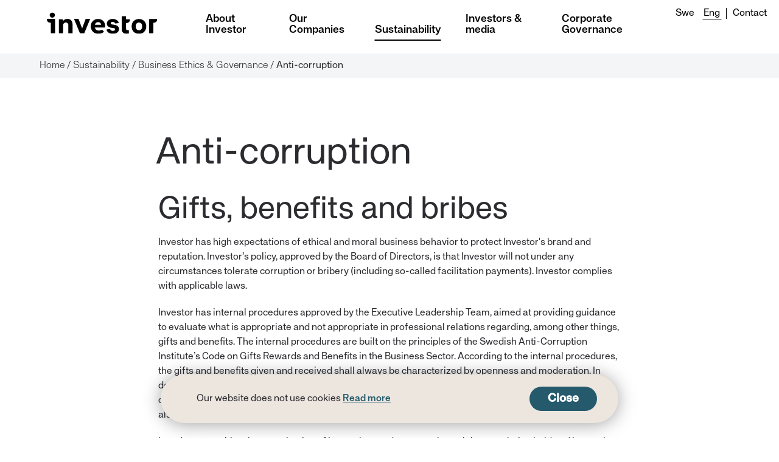

--- FILE ---
content_type: text/html; charset=utf-8
request_url: https://www.investorab.com/sustainability/business-ethics-governance/anti-corruption
body_size: 29693
content:



<!DOCTYPE html>
<html class="no-js" lang="en">

<head>


        <meta name="google-site-verification" content="QWs-VrXvGpDNXtPI818CJyBcRmQ_R9f7IOtRX1XU5pY" />

    <title>Investor - Anti-corruption</title>
    <link rel="canonical" href="https://www.investorab.com/sustainability/business-ethics-governance/anti-corruption" />
    <meta charset="utf-8">
    <meta http-equiv="x-ua-compatible" content="ie=edge">
    <meta http-equiv="Content-Type" content="text/html; charset=UTF-8" />
    <meta name="generator" content="Umbraco" />
    <meta http-equiv="Content-Language" content="en-US" />
    <meta name="viewport" content="width=device-width, initial-scale=1, shrink-to-fit=no">
    <meta property="og:type" content="website" />
    <meta property="og:url" content="/sustainability/business-ethics-governance/anti-corruption" />
    <meta property="og:site_name" content="Investor AB" />
    <meta property="og:locale" content="en-US" />
    <meta property="og:title" content="Anti-corruption" />
        <meta property="og:image" content="https://investorab-new.euwest01.umbraco.io/media/nyvgnswy/investor-og.jpg?mode=crop&width=1200" />
        <meta property="og:image:url" content="https://investorab-new.euwest01.umbraco.io/media/nyvgnswy/investor-og.jpg?mode=crop&width=1200" />
        <meta property="og:image:type" content="image/jpeg" />

    <link rel="apple-touch-icon-precomposed" sizes="57x57" href="/apple-touch-icon-57x57.png" />
    <link rel="apple-touch-icon-precomposed" sizes="114x114" href="/apple-touch-icon-114x114.png" />
    <link rel="apple-touch-icon-precomposed" sizes="72x72" href="/apple-touch-icon-72x72.png" />
    <link rel="apple-touch-icon-precomposed" sizes="144x144" href="/apple-touch-icon-144x144.png" />
    <link rel="apple-touch-icon-precomposed" sizes="60x60" href="/apple-touch-icon-60x60.png" />
    <link rel="apple-touch-icon-precomposed" sizes="120x120" href="/apple-touch-icon-120x120.png" />
    <link rel="apple-touch-icon-precomposed" sizes="76x76" href="/apple-touch-icon-76x76.png" />
    <link rel="apple-touch-icon-precomposed" sizes="152x152" href="/apple-touch-icon-152x152.png" />
    <link rel="icon" type="image/png" sizes="196x196" href="/favicon-196x196.png" />
    <link rel="icon" type="image/png" sizes="96x96" href="/favicon-96x96.png" />
    <link rel="icon" type="image/png" sizes="32x32" href="/favicon-32x32.png" />
    <link rel="icon" type="image/png" sizes="16x16" href="/favicon-16x16.png" />
    <link rel="icon" type="image/png" sizes="128x128" href="/favicon-128.png" />
    <meta name="application-name" content="Investor" />
    <meta name="msapplication-TileColor" content="#FFFFFF" />
    <meta name="msapplication-TileImage" content="/mstile-144x144.png" />
    <meta name="msapplication-square70x70logo" content="/mstile-70x70.png" />
    <meta name="msapplication-square150x150logo" content="/mstile-150x150.png" />
    <meta name="msapplication-wide310x150logo" content="/mstile-310x150.png" />
    <meta name="msapplication-square310x310logo" content="/mstile-310x310.png" />

        <meta name="description" property="og:description" content="Gifts, benefits and bribes&#xA;Investor has high expectations of ethical and moral business behavior to protect Investor&#x27;s brand and reputation. Investor&#x2019;s polic...">
        <meta name="robots" content="index, follow">


    <!-- css: main -->
    <link rel="stylesheet" href="/assets/main.css?v=39">
    <script src="/assets/BrowserUpdate.js"></script>
    <!-- css: fontawesome -->
    <link rel="stylesheet" href="/assets/fontawesome/css/all.min.css?v=1">


</head>


<body class="i--need-a-hero">

    


    <script type="text/javascript" src="/assets/iframeResizer.min.js"></script>
    <script defer src="/assets/alpineCollapse.min.js"></script>
    <script defer src="/assets/alpine.min.js"></script>
    <script>
		window.__INITIAL_PROPS = {
			env: 'production',
			browserUpdate: {
				text: '<div class="buorg-text-container"><span class="bourg-icon-caution-sign"></span><p>Your web browser ({brow_name}) is out of date. </p><p><strong>Update your browser for more security, speed and the best experience on this site.</strong></p><div class="buorg-buttons"><a{up_but}>Update browser</a> <a{ignore_but}>Ignore</a></div></div>',
				textSv: '<div class="buorg-text-container"><span class="bourg-icon-caution-sign"></span><p>Your web browser ({brow_name}) is out of date. </p><p><strong>Update your browser for more security, speed and the best experience on this site.</strong></p><div class="buorg-buttons"><a{up_but}>Update browser</a> <a{ignore_but}>Ignore</a></div></div>',
				lang: "en",
			},
			components: {},
			data: {},
		};
    </script>
    <script>
        window.__INITIAL_PROPS.data = window.__INITIAL_PROPS.data || {};
        window.__INITIAL_PROPS.data[ 'app' ] = {
            id: 'app',
            type: 'app'
        };
    </script>

    <div data-react-component="RootComponent" data-guid="3b874980-74d7-434b-8542-43a5cffce6a8" style="display: none;">
    </div>


    
<header class="header" data-header="">
    <div class="header__content" x-data="{ showMobNavigation: false, showMobSubNavigationId: '-1', showMobNestedSubNavigationid: '-1', currentPath: '-1,3197,3223,3308,3320'}">
        <a href="/" class="header__logo-link">
            <svg class="icon icon-investor-logo-black" width="181" height="36" viewBox="0 0 181 36" fill="none" xmlns="http://www.w3.org/2000/svg">
              <g clip-path="url(#clip0_329_992)">
                <path fill-rule="evenodd" clip-rule="evenodd" d="M7.04912 34.7686C6.73706 34.7686 6.48196 34.5231 6.48196 34.2219V17.9943C6.48196 17.5935 6.14458 17.2686 5.72988 17.2686H5.34352C3.92108 17.2686 2.59936 16.7442 1.6186 15.791C0.565467 14.7674 -0.00939622 13.3645 0.000116189 11.8362C0.0038127 11.4114 0.381092 11.0645 0.842028 11.0645H12.5116C13.0383 11.0645 13.4684 11.4773 13.4684 11.9887V34.2219C13.4684 34.5231 13.2147 34.7686 12.9026 34.7686H7.04912Z" fill="black"/>
                <path fill-rule="evenodd" clip-rule="evenodd" d="M131.052 35.6455C126.016 35.6455 123.01 32.8487 123.01 28.1645V7.22895C123.01 6.92343 123.267 6.67383 123.583 6.67383H129.37C129.681 6.67383 129.935 6.9184 129.935 7.22073V11.636H135.639C136.098 11.636 136.474 11.9821 136.478 12.4057C136.487 13.9299 135.914 15.3295 134.866 16.3491C133.888 17.3011 132.571 17.8242 131.155 17.8242H130.77C130.375 17.8242 129.935 18.1212 129.935 18.5481V26.8516C129.935 29.3882 131.692 29.6818 133.014 29.6818C133.35 29.6818 133.711 29.6566 134.086 29.6094H134.097C134.471 29.6094 134.716 29.8506 134.716 30.1497V34.6935C134.716 34.9299 134.558 35.1392 134.325 35.2131C133.707 35.4092 132.638 35.6455 131.052 35.6455Z" fill="black"/>
                <path fill-rule="evenodd" clip-rule="evenodd" d="M35.8622 34.7686C35.5563 34.7686 35.3086 34.5313 35.3086 34.2382V21.4083C35.3086 18.7431 33.7698 17.1081 31.191 17.0323L31.0584 17.0292C28.626 17.0292 26.6471 18.9806 26.6471 21.3806L26.6272 34.2382C26.6267 34.5313 26.3781 34.7686 26.0731 34.7686H20.3069C20.0022 34.7686 19.7539 34.5313 19.7539 34.2382V12.2135C19.7539 11.9198 20.0022 11.6823 20.3069 11.6823H25.7108C25.9747 11.6823 26.2065 11.8639 26.2617 12.1128L26.7789 14.4908L27.1848 13.9208C28.5889 11.9478 31.4046 11.0645 33.5704 11.0645C38.9748 11.0645 42.201 14.4696 42.201 20.1738V34.2382C42.201 34.5313 41.9527 34.7686 41.6477 34.7686H35.8622Z" fill="black"/>
                <path fill-rule="evenodd" clip-rule="evenodd" d="M61.0802 34.7686C61.304 34.7686 61.5041 34.6368 61.5888 34.4301L70.8906 11.8179C70.9616 11.6465 70.9432 11.4608 70.8396 11.3049C70.7356 11.1524 70.5687 11.0645 70.3825 11.0645H64.1586C63.9305 11.0645 63.7237 11.2068 63.6436 11.4199L57.9138 26.7283L52.1844 11.4199C52.104 11.2068 51.8972 11.0645 51.6694 11.0645H45.4455C45.259 11.0645 45.092 11.1524 44.9884 11.3049C44.8845 11.4608 44.866 11.6465 44.9371 11.8179L54.2392 34.4301C54.3239 34.6368 54.5237 34.7686 54.7475 34.7686H61.0802Z" fill="black"/>
                <path fill-rule="evenodd" clip-rule="evenodd" d="M108.384 35.6465C102.198 35.6465 98.715 32.2143 98.0989 29.0267C98.0718 28.8849 98.1059 28.7415 98.1947 28.6261C98.2861 28.5058 98.4264 28.4266 98.579 28.4082C98.579 28.4082 103.532 27.8385 103.535 27.8385C103.842 27.8385 104.055 28.0028 104.126 28.2468C104.594 29.8293 106.167 30.7723 108.335 30.7723C111.16 30.7723 112.186 29.3465 112.186 28.3886C112.186 26.4337 109.762 26.1501 107.416 25.8797C106.621 25.7862 105.798 25.6902 105.053 25.534C100.979 24.7046 98.5473 22.1841 98.5473 18.7923C98.5473 14.3941 102.644 11.2031 108.286 11.2031C113.988 11.2031 117.268 14.2917 117.989 17.3512C118.023 17.4961 117.992 17.6413 117.903 17.7652C117.812 17.8889 117.672 17.9712 117.517 17.9909C117.517 17.9909 112.522 18.6072 112.518 18.6072C112.218 18.6072 112.012 18.4688 111.946 18.2693C111.487 16.88 110.07 15.9801 108.335 15.9801C106.171 15.9801 104.879 16.8531 104.879 18.3169C104.879 19.0231 105.282 19.9264 107.203 20.2227L111.388 20.889C115.852 21.5993 118.517 24.1718 118.517 27.7688C118.517 31.6888 115.384 35.6465 108.384 35.6465Z" fill="black"/>
                <path fill-rule="evenodd" clip-rule="evenodd" d="M151.294 35.6456C145.328 35.6456 139.308 31.8592 139.308 23.4001C139.308 19.9943 140.343 17.1822 142.474 14.8049C144.719 12.5486 147.938 11.248 151.294 11.248C159.563 11.248 163.33 17.5465 163.33 23.4001C163.33 29.2978 159.563 35.6456 151.294 35.6456ZM151.294 17.0719C147.986 17.0719 146.012 19.4375 146.012 23.4001C146.012 27.4199 147.986 29.8217 151.294 29.8217C154.633 29.8217 156.625 27.4199 156.625 23.4001C156.625 19.4375 154.633 17.0719 151.294 17.0719Z" fill="black"/>
                <path fill-rule="evenodd" clip-rule="evenodd" d="M8.93442 9.07078C6.55895 9.07078 4.62598 7.18131 4.62598 4.85918C4.62598 2.5376 6.55895 0.646484 8.93442 0.646484C11.309 0.646484 13.242 2.5376 13.242 4.85918C13.242 7.18131 11.309 9.07078 8.93442 9.07078Z" fill="black"/>
                <path fill-rule="evenodd" clip-rule="evenodd" d="M84.5677 35.6456C76.4523 35.6456 72.0723 29.3355 72.0723 23.4001C72.0723 16.358 77.0941 11.248 84.0123 11.248C91.3167 11.248 95.8537 15.8684 95.8537 23.3041C95.8537 23.6203 95.8537 24.2553 95.8447 24.7747C95.8404 25.0598 95.5938 25.2893 95.2947 25.2893H78.9472L79.0376 25.6516C79.9763 29.408 82.8936 30.1449 84.547 30.2492C84.7902 30.2637 85.0294 30.2704 85.2658 30.2704C87.1445 30.2704 88.9829 29.792 90.1822 28.9896C90.2751 28.9285 90.3816 28.8956 90.4917 28.8956C90.6434 28.8956 90.7829 28.9583 90.8733 29.0669L93.7018 31.8046C93.7909 31.8921 93.8377 32.0114 93.8331 32.1397C93.8276 32.2711 93.7664 32.3982 93.6612 32.4955C92.0822 33.9476 88.7538 35.6456 84.5677 35.6456ZM84.0627 16.4077C81.5915 16.4077 79.7706 17.8909 79.0681 20.4754L78.9673 20.8451H89.1071L89.0722 20.5186C88.8573 18.5305 87.4283 16.4077 84.0627 16.4077Z" fill="black"/>
                <path fill-rule="evenodd" clip-rule="evenodd" d="M168.645 34.6417C168.339 34.6417 168.09 34.3983 168.09 34.0997V12.0569C168.09 11.5499 168.511 11.1406 169.027 11.1406H180.45C180.901 11.1406 181.27 11.483 181.275 11.9073C181.284 13.421 180.721 14.8119 179.691 15.8251C178.73 16.7717 177.436 17.2916 176.045 17.2916H175.665C175.259 17.2916 174.928 17.6137 174.928 18.0111V34.0997C174.928 34.3983 174.679 34.6417 174.374 34.6417H168.645Z" fill="black"/>
              </g>
              <defs>
                <clipPath id="clip0_329_992">
                  <rect width="181" height="35.2" fill="white" transform="translate(0 0.400391)"/>
                </clipPath>
              </defs>
            </svg>
        </a>
            <nav class="header__nav">
                <ul class="header__nav__list" data-header-nav-list="">
                        <li class="header__nav__list-item ">

                            <a href="/about-investor" class="header__nav__list-item__link" data-header-sub-nav-toggle="">
                                About Investor
                            </a>

                                <div x-data="{ showSubMenuId: '-1', currentPath: '-1,3197,3223,3308,3320' }" class="header__mega-menu-container" @mouseover.away="showSubMenuId = '-1'">
                                    <div class="header__mega-menu header__mega-menu_left">
                                        <ul class="header__sub-nav" data-header-sub-nav="">

                                                    <li class="header__sub-nav__item">
                                                        <a href="/about-investor/our-strategy" class="header__sub-nav__item__link"
                                                           x-bind:class="currentPath.indexOf('3249') > -1 ? 'bold': ''"
                                                           @mouseover="showSubMenuId = '422d7f0f-6647-4e54-ab86-266fa635c42d'">Our strategy</a>
                                                            <i class="fa-solid fa-angle-right"></i>
                                                    </li>
                                                    <li class="header__sub-nav__item">
                                                        <a href="/about-investor/business-areas" class="header__sub-nav__item__link"
                                                           x-bind:class="currentPath.indexOf('3337') > -1 ? 'bold': ''"
                                                           @mouseover="showSubMenuId = 'f75dd05e-90b8-4b5b-bf9e-b99e8fe0b818'">Business areas</a>
                                                    </li>
                                                    <li class="header__sub-nav__item">
                                                        <a href="/about-investor/people" class="header__sub-nav__item__link"
                                                           x-bind:class="currentPath.indexOf('3216') > -1 ? 'bold': ''"
                                                           @mouseover="showSubMenuId = '1aa3308e-7b74-487e-8380-5d1a7238761b'">People</a>
                                                            <i class="fa-solid fa-angle-right"></i>
                                                    </li>
                                                    <li class="header__sub-nav__item">
                                                        <a href="/about-investor/board-management" class="header__sub-nav__item__link"
                                                           x-bind:class="currentPath.indexOf('3251') > -1 ? 'bold': ''"
                                                           @mouseover="showSubMenuId = 'd2bd8087-210a-449b-9f1d-6b40c6955e12'">Board &amp; Management</a>
                                                            <i class="fa-solid fa-angle-right"></i>
                                                    </li>
                                                    <li class="header__sub-nav__item">
                                                        <a href="/about-investor/investors-history" class="header__sub-nav__item__link"
                                                           x-bind:class="currentPath.indexOf('3264') > -1 ? 'bold': ''"
                                                           @mouseover="showSubMenuId = '5c9c0571-0f1e-4fe4-96e5-6109c5e06343'">Investor&#x27;s history</a>
                                                            <i class="fa-solid fa-angle-right"></i>
                                                    </li>
                                        </ul>
                                    </div>
                                    <div class="header__mega-menu header__mega-menu_right">
                                                <ul x-show="showSubMenuId === '422d7f0f-6647-4e54-ab86-266fa635c42d'" class="header__sub-nav" data-header-sub-nav="">

                                                            <li class="header__sub-nav__item">
                                                                <a href="/about-investor/our-strategy/our-focus-areas"
                                                                   class="header__sub-nav__item__link"
                                                                   x-bind:class="currentPath.indexOf('7281') > -1 ? 'bold': ''">Our focus areas</a>
                                                            </li>
                                                </ul>
                                                <ul x-show="showSubMenuId === '1aa3308e-7b74-487e-8380-5d1a7238761b'" class="header__sub-nav" data-header-sub-nav="">

                                                            <li class="header__sub-nav__item">
                                                                <a href="/about-investor/people/people-at-the-centre"
                                                                   class="header__sub-nav__item__link"
                                                                   x-bind:class="currentPath.indexOf('3217') > -1 ? 'bold': ''">People at the centre</a>
                                                            </li>
                                                            <li class="header__sub-nav__item">
                                                                <a href="/about-investor/people/core-values"
                                                                   class="header__sub-nav__item__link"
                                                                   x-bind:class="currentPath.indexOf('3243') > -1 ? 'bold': ''">Core values</a>
                                                            </li>
                                                            <li class="header__sub-nav__item">
                                                                <a href="/about-investor/people/diversity-inclusion"
                                                                   class="header__sub-nav__item__link"
                                                                   x-bind:class="currentPath.indexOf('3230') > -1 ? 'bold': ''">Diversity &amp; Inclusion</a>
                                                            </li>
                                                            <li class="header__sub-nav__item">
                                                                <a href="/about-investor/people/join-us"
                                                                   class="header__sub-nav__item__link"
                                                                   x-bind:class="currentPath.indexOf('3334') > -1 ? 'bold': ''">Join us</a>
                                                            </li>
                                                </ul>
                                                <ul x-show="showSubMenuId === 'd2bd8087-210a-449b-9f1d-6b40c6955e12'" class="header__sub-nav" data-header-sub-nav="">

                                                            <li class="header__sub-nav__item">
                                                                <a href="/about-investor/board-management/board-of-directors"
                                                                   class="header__sub-nav__item__link"
                                                                   x-bind:class="currentPath.indexOf('3321') > -1 ? 'bold': ''">Board of Directors</a>
                                                            </li>
                                                            <li class="header__sub-nav__item">
                                                                <a href="/about-investor/board-management/executive-leadership-team"
                                                                   class="header__sub-nav__item__link"
                                                                   x-bind:class="currentPath.indexOf('3252') > -1 ? 'bold': ''">Executive Leadership Team</a>
                                                            </li>
                                                </ul>
                                                <ul x-show="showSubMenuId === '5c9c0571-0f1e-4fe4-96e5-6109c5e06343'" class="header__sub-nav" data-header-sub-nav="">

                                                            <li class="header__sub-nav__item">
                                                                <a href="/about-investor/investors-history/1916-1929"
                                                                   class="header__sub-nav__item__link"
                                                                   x-bind:class="currentPath.indexOf('6601') > -1 ? 'bold': ''">1916-1929</a>
                                                            </li>
                                                            <li class="header__sub-nav__item">
                                                                <a href="/about-investor/investors-history/1929-1963"
                                                                   class="header__sub-nav__item__link"
                                                                   x-bind:class="currentPath.indexOf('6625') > -1 ? 'bold': ''">1929-1963</a>
                                                            </li>
                                                            <li class="header__sub-nav__item">
                                                                <a href="/about-investor/investors-history/1963-1978"
                                                                   class="header__sub-nav__item__link"
                                                                   x-bind:class="currentPath.indexOf('6575') > -1 ? 'bold': ''">1963-1978</a>
                                                            </li>
                                                            <li class="header__sub-nav__item">
                                                                <a href="/about-investor/investors-history/1978-1984"
                                                                   class="header__sub-nav__item__link"
                                                                   x-bind:class="currentPath.indexOf('6585') > -1 ? 'bold': ''">1978-1984</a>
                                                            </li>
                                                            <li class="header__sub-nav__item">
                                                                <a href="/about-investor/investors-history/1984-1994"
                                                                   class="header__sub-nav__item__link"
                                                                   x-bind:class="currentPath.indexOf('6588') > -1 ? 'bold': ''">1984-1994</a>
                                                            </li>
                                                            <li class="header__sub-nav__item">
                                                                <a href="/about-investor/investors-history/1995-2004"
                                                                   class="header__sub-nav__item__link"
                                                                   x-bind:class="currentPath.indexOf('6607') > -1 ? 'bold': ''">1995-2004</a>
                                                            </li>
                                                            <li class="header__sub-nav__item">
                                                                <a href="/about-investor/investors-history/2005-2014"
                                                                   class="header__sub-nav__item__link"
                                                                   x-bind:class="currentPath.indexOf('6627') > -1 ? 'bold': ''">2005-2014</a>
                                                            </li>
                                                            <li class="header__sub-nav__item">
                                                                <a href="/about-investor/investors-history/2015"
                                                                   class="header__sub-nav__item__link"
                                                                   x-bind:class="currentPath.indexOf('6578') > -1 ? 'bold': ''">2015-</a>
                                                            </li>
                                                </ul>

                                    </div>
                                </div>
                        </li>
                        <li class="header__nav__list-item ">

                            <a href="/our-companies" class="header__nav__list-item__link" data-header-sub-nav-toggle="">
                                Our Companies
                            </a>

                                <div x-data="{ showSubMenuId: '-1', currentPath: '-1,3197,3223,3308,3320' }" class="header__mega-menu-container" @mouseover.away="showSubMenuId = '-1'">
                                    <div class="header__mega-menu header__mega-menu_left">
                                        <ul class="header__sub-nav" data-header-sub-nav="">

                                                    <li class="header__sub-nav__item">
                                                        <a href="/our-companies?category=listed-companies"
                                                           class="header__sub-nav__item__link"
                                                           x-bind:class="currentPath.indexOf('3307') > -1 ? 'bold': ''"
                                                           @mouseover="showSubMenuId = 'ba75f282-cfb2-4cdc-a15d-f82d34f2dbfe'">
                                                            Listed Companies
                                                        </a>
                                                            <i class="fa-solid fa-angle-right"></i>
                                                    </li>
                                                    <li class="header__sub-nav__item">
                                                        <a href="/our-companies?category=patricia-industries"
                                                           class="header__sub-nav__item__link"
                                                           x-bind:class="currentPath.indexOf('3248') > -1 ? 'bold': ''"
                                                           @mouseover="showSubMenuId = '40b8f96d-e9fd-489e-80bf-28de9dfb4e07'">
                                                            Patricia Industries
                                                        </a>
                                                            <i class="fa-solid fa-angle-right"></i>
                                                    </li>
                                                    <li class="header__sub-nav__item">
                                                        <a href="/our-companies?category=investments-in-eqt"
                                                           class="header__sub-nav__item__link"
                                                           x-bind:class="currentPath.indexOf('3285') > -1 ? 'bold': ''"
                                                           @mouseover="showSubMenuId = '8be2f0f0-f28d-46c9-80f7-93db0a45c46c'">
                                                            Investments in EQT
                                                        </a>
                                                            <i class="fa-solid fa-angle-right"></i>
                                                    </li>
                                        </ul>
                                    </div>
                                    <div class="header__mega-menu header__mega-menu_right">
                                                <ul x-show="showSubMenuId === 'ba75f282-cfb2-4cdc-a15d-f82d34f2dbfe'" class="header__sub-nav" data-header-sub-nav="">

                                                            <li class="header__sub-nav__item">
                                                                <a href="/our-companies?category=listed-companies&company=abb"
                                                                   class="header__sub-nav__item__link"
                                                                   x-bind:class="currentPath.indexOf('6644') > -1 ? 'bold': ''">ABB</a>
                                                            </li>
                                                            <li class="header__sub-nav__item">
                                                                <a href="/our-companies?category=listed-companies&company=astrazeneca"
                                                                   class="header__sub-nav__item__link"
                                                                   x-bind:class="currentPath.indexOf('6658') > -1 ? 'bold': ''">AstraZeneca</a>
                                                            </li>
                                                            <li class="header__sub-nav__item">
                                                                <a href="/our-companies?category=listed-companies&company=atlas-copco"
                                                                   class="header__sub-nav__item__link"
                                                                   x-bind:class="currentPath.indexOf('6670') > -1 ? 'bold': ''">Atlas Copco</a>
                                                            </li>
                                                            <li class="header__sub-nav__item">
                                                                <a href="/our-companies?category=listed-companies&company=electrolux"
                                                                   class="header__sub-nav__item__link"
                                                                   x-bind:class="currentPath.indexOf('6663') > -1 ? 'bold': ''">Electrolux</a>
                                                            </li>
                                                            <li class="header__sub-nav__item">
                                                                <a href="/our-companies?category=listed-companies&company=electrolux-professional-group"
                                                                   class="header__sub-nav__item__link"
                                                                   x-bind:class="currentPath.indexOf('6662') > -1 ? 'bold': ''">Electrolux Professional Group</a>
                                                            </li>
                                                            <li class="header__sub-nav__item">
                                                                <a href="/our-companies?category=listed-companies&company=epiroc"
                                                                   class="header__sub-nav__item__link"
                                                                   x-bind:class="currentPath.indexOf('6650') > -1 ? 'bold': ''">Epiroc</a>
                                                            </li>
                                                            <li class="header__sub-nav__item">
                                                                <a href="/our-companies?category=listed-companies&company=ericsson"
                                                                   class="header__sub-nav__item__link"
                                                                   x-bind:class="currentPath.indexOf('6664') > -1 ? 'bold': ''">Ericsson</a>
                                                            </li>
                                                            <li class="header__sub-nav__item">
                                                                <a href="/our-companies?category=listed-companies&company=husqvarna-group"
                                                                   class="header__sub-nav__item__link"
                                                                   x-bind:class="currentPath.indexOf('6666') > -1 ? 'bold': ''">Husqvarna Group</a>
                                                            </li>
                                                            <li class="header__sub-nav__item">
                                                                <a href="/our-companies?category=listed-companies&company=nasdaq"
                                                                   class="header__sub-nav__item__link"
                                                                   x-bind:class="currentPath.indexOf('6660') > -1 ? 'bold': ''">Nasdaq</a>
                                                            </li>
                                                            <li class="header__sub-nav__item">
                                                                <a href="/our-companies?category=listed-companies&company=saab"
                                                                   class="header__sub-nav__item__link"
                                                                   x-bind:class="currentPath.indexOf('6655') > -1 ? 'bold': ''">Saab</a>
                                                            </li>
                                                            <li class="header__sub-nav__item">
                                                                <a href="/our-companies?category=listed-companies&company=seb"
                                                                   class="header__sub-nav__item__link"
                                                                   x-bind:class="currentPath.indexOf('6661') > -1 ? 'bold': ''">SEB</a>
                                                            </li>
                                                            <li class="header__sub-nav__item">
                                                                <a href="/our-companies?category=listed-companies&company=sobi"
                                                                   class="header__sub-nav__item__link"
                                                                   x-bind:class="currentPath.indexOf('6643') > -1 ? 'bold': ''">Sobi</a>
                                                            </li>
                                                            <li class="header__sub-nav__item">
                                                                <a href="/our-companies?category=listed-companies&company=waertsilae"
                                                                   class="header__sub-nav__item__link"
                                                                   x-bind:class="currentPath.indexOf('6667') > -1 ? 'bold': ''">W&#xE4;rtsil&#xE4;</a>
                                                            </li>
                                                </ul>
                                                <ul x-show="showSubMenuId === '40b8f96d-e9fd-489e-80bf-28de9dfb4e07'" class="header__sub-nav" data-header-sub-nav="">

                                                            <li class="header__sub-nav__item">
                                                                <a href="/our-companies?category=patricia-industries&company=atlas-antibodies"
                                                                   class="header__sub-nav__item__link"
                                                                   x-bind:class="currentPath.indexOf('6648') > -1 ? 'bold': ''">Atlas Antibodies</a>
                                                            </li>
                                                            <li class="header__sub-nav__item">
                                                                <a href="/our-companies?category=patricia-industries&company=braunability"
                                                                   class="header__sub-nav__item__link"
                                                                   x-bind:class="currentPath.indexOf('6649') > -1 ? 'bold': ''">BraunAbility</a>
                                                            </li>
                                                            <li class="header__sub-nav__item">
                                                                <a href="/our-companies?category=patricia-industries&company=laborie"
                                                                   class="header__sub-nav__item__link"
                                                                   x-bind:class="currentPath.indexOf('6656') > -1 ? 'bold': ''">Laborie</a>
                                                            </li>
                                                            <li class="header__sub-nav__item">
                                                                <a href="/our-companies?category=patricia-industries&company=moelnlycke"
                                                                   class="header__sub-nav__item__link"
                                                                   x-bind:class="currentPath.indexOf('6653') > -1 ? 'bold': ''">M&#xF6;lnlycke</a>
                                                            </li>
                                                            <li class="header__sub-nav__item">
                                                                <a href="/our-companies?category=patricia-industries&company=nova-biomedical"
                                                                   class="header__sub-nav__item__link"
                                                                   x-bind:class="currentPath.indexOf('6652') > -1 ? 'bold': ''">Nova Biomedical</a>
                                                            </li>
                                                            <li class="header__sub-nav__item">
                                                                <a href="/our-companies?category=patricia-industries&company=permobil"
                                                                   class="header__sub-nav__item__link"
                                                                   x-bind:class="currentPath.indexOf('6646') > -1 ? 'bold': ''">Permobil</a>
                                                            </li>
                                                            <li class="header__sub-nav__item">
                                                                <a href="/our-companies?category=patricia-industries&company=piab"
                                                                   class="header__sub-nav__item__link"
                                                                   x-bind:class="currentPath.indexOf('6659') > -1 ? 'bold': ''">Piab</a>
                                                            </li>
                                                            <li class="header__sub-nav__item">
                                                                <a href="/our-companies?category=patricia-industries&company=sarnova"
                                                                   class="header__sub-nav__item__link"
                                                                   x-bind:class="currentPath.indexOf('6645') > -1 ? 'bold': ''">Sarnova</a>
                                                            </li>
                                                            <li class="header__sub-nav__item">
                                                                <a href="/our-companies?category=patricia-industries&company=3-scandinavia"
                                                                   class="header__sub-nav__item__link"
                                                                   x-bind:class="currentPath.indexOf('6654') > -1 ? 'bold': ''">3 Scandinavia</a>
                                                            </li>
                                                            <li class="header__sub-nav__item">
                                                                <a href="/our-companies?category=patricia-industries&company=vectura"
                                                                   class="header__sub-nav__item__link"
                                                                   x-bind:class="currentPath.indexOf('6668') > -1 ? 'bold': ''">Vectura</a>
                                                            </li>
                                                            <li class="header__sub-nav__item">
                                                                <a href="/our-companies?category=patricia-industries&company=financial-investments"
                                                                   class="header__sub-nav__item__link"
                                                                   x-bind:class="currentPath.indexOf('6669') > -1 ? 'bold': ''">Financial Investments</a>
                                                            </li>
                                                </ul>
                                                <ul x-show="showSubMenuId === '8be2f0f0-f28d-46c9-80f7-93db0a45c46c'" class="header__sub-nav" data-header-sub-nav="">

                                                            <li class="header__sub-nav__item">
                                                                <a href="/our-companies?category=investments-in-eqt&company=eqt"
                                                                   class="header__sub-nav__item__link"
                                                                   x-bind:class="currentPath.indexOf('6651') > -1 ? 'bold': ''">EQT</a>
                                                            </li>
                                                </ul>

                                    </div>
                                </div>
                        </li>
                        <li class="header__nav__list-item is--selected">

                            <a href="/sustainability" class="header__nav__list-item__link" data-header-sub-nav-toggle="">
                                Sustainability
                            </a>

                                <div x-data="{ showSubMenuId: '-1', currentPath: '-1,3197,3223,3308,3320' }" class="header__mega-menu-container" @mouseover.away="showSubMenuId = '-1'">
                                    <div class="header__mega-menu header__mega-menu_left">
                                        <ul class="header__sub-nav" data-header-sub-nav="">

                                                    <li class="header__sub-nav__item">
                                                        <a href="/sustainability/business-ethics-governance" class="header__sub-nav__item__link"
                                                           x-bind:class="currentPath.indexOf('3308') > -1 ? 'bold': ''"
                                                           @mouseover="showSubMenuId = 'fcada696-a4e3-4272-b42f-26282e432081'">Business Ethics &amp; Governance</a>
                                                            <i class="fa-solid fa-angle-right"></i>
                                                    </li>
                                                    <li class="header__sub-nav__item">
                                                        <a href="/sustainability/climate-circularity" class="header__sub-nav__item__link"
                                                           x-bind:class="currentPath.indexOf('3258') > -1 ? 'bold': ''"
                                                           @mouseover="showSubMenuId = '5522af24-b816-462c-a9cf-301767dc9f3b'">Climate &amp; Circularity</a>
                                                    </li>
                                                    <li class="header__sub-nav__item">
                                                        <a href="/sustainability/diversity-inclusion" class="header__sub-nav__item__link"
                                                           x-bind:class="currentPath.indexOf('3254') > -1 ? 'bold': ''"
                                                           @mouseover="showSubMenuId = '4de91587-e4b3-498c-a5db-ab2696ddbc46'">Diversity &amp; Inclusion</a>
                                                    </li>
                                                    <li class="header__sub-nav__item">
                                                        <a href="/sustainability/un-global-goals" class="header__sub-nav__item__link"
                                                           x-bind:class="currentPath.indexOf('3224') > -1 ? 'bold': ''"
                                                           @mouseover="showSubMenuId = 'e0b0c935-0fe9-4b87-bcff-2502f68184f5'">UN Global Goals</a>
                                                    </li>
                                                    <li class="header__sub-nav__item">
                                                        <a href="/sustainability/whistleblowing" class="header__sub-nav__item__link"
                                                           x-bind:class="currentPath.indexOf('3306') > -1 ? 'bold': ''"
                                                           @mouseover="showSubMenuId = 'b9d08eb2-6ef2-46fe-961c-31a6dc9812fd'">Whistleblowing</a>
                                                    </li>
                                                    <li class="header__sub-nav__item">
                                                        <a href="/sustainability/contact-sustainability" class="header__sub-nav__item__link"
                                                           x-bind:class="currentPath.indexOf('6799') > -1 ? 'bold': ''"
                                                           @mouseover="showSubMenuId = '800cbbc7-0aba-4dad-a1a4-28bc88def1e2'">Contact Sustainability</a>
                                                    </li>
                                        </ul>
                                    </div>
                                    <div class="header__mega-menu header__mega-menu_right">
                                                <ul x-show="showSubMenuId === 'fcada696-a4e3-4272-b42f-26282e432081'" class="header__sub-nav" data-header-sub-nav="">

                                                            <li class="header__sub-nav__item">
                                                                <a href="/sustainability/business-ethics-governance/anti-corruption"
                                                                   class="header__sub-nav__item__link"
                                                                   x-bind:class="currentPath.indexOf('3320') > -1 ? 'bold': ''">Anti-corruption</a>
                                                            </li>
                                                            <li class="header__sub-nav__item">
                                                                <a href="/sustainability/business-ethics-governance/our-guiding-principle-on-tax"
                                                                   class="header__sub-nav__item__link"
                                                                   x-bind:class="currentPath.indexOf('3309') > -1 ? 'bold': ''">Our guiding principle on tax</a>
                                                            </li>
                                                            <li class="header__sub-nav__item">
                                                                <a href="/sustainability/business-ethics-governance/cybersecurity"
                                                                   class="header__sub-nav__item__link"
                                                                   x-bind:class="currentPath.indexOf('3322') > -1 ? 'bold': ''">Cybersecurity</a>
                                                            </li>
                                                </ul>

                                    </div>
                                </div>
                        </li>
                        <li class="header__nav__list-item ">

                            <a href="/investors-media" class="header__nav__list-item__link" data-header-sub-nav-toggle="">
                                Investors &amp; media
                            </a>

                                <div x-data="{ showSubMenuId: '-1', currentPath: '-1,3197,3223,3308,3320' }" class="header__mega-menu-container" @mouseover.away="showSubMenuId = '-1'">
                                    <div class="header__mega-menu header__mega-menu_left">
                                        <ul class="header__sub-nav" data-header-sub-nav="">

                                                    <li class="header__sub-nav__item">
                                                        <a href="/investors-media/press-releases" class="header__sub-nav__item__link"
                                                           x-bind:class="currentPath.indexOf('3330') > -1 ? 'bold': ''"
                                                           @mouseover="showSubMenuId = 'ec3cd568-efaf-4dd5-b0a5-8c6b1619a6c3'">Press releases</a>
                                                    </li>
                                                    <li class="header__sub-nav__item">
                                                        <a href="/investors-media/reports-presentations" class="header__sub-nav__item__link"
                                                           x-bind:class="currentPath.indexOf('3279') > -1 ? 'bold': ''"
                                                           @mouseover="showSubMenuId = '80d95e0c-8c50-416c-9cac-0ee657a0c89f'">Reports &amp; Presentations</a>
                                                            <i class="fa-solid fa-angle-right"></i>
                                                    </li>
                                                    <li class="header__sub-nav__item">
                                                        <a href="/investors-media/capital-markets-events" class="header__sub-nav__item__link"
                                                           x-bind:class="currentPath.indexOf('6697') > -1 ? 'bold': ''"
                                                           @mouseover="showSubMenuId = '59d01707-9fa9-4c2b-8a47-46536f5eba26'">Capital markets events</a>
                                                            <i class="fa-solid fa-angle-right"></i>
                                                    </li>
                                                    <li class="header__sub-nav__item">
                                                        <a href="/investors-media/financials" class="header__sub-nav__item__link"
                                                           x-bind:class="currentPath.indexOf('3244') > -1 ? 'bold': ''"
                                                           @mouseover="showSubMenuId = '3fac3b09-8104-491a-9ca5-c99cd0a99503'">Financials</a>
                                                            <i class="fa-solid fa-angle-right"></i>
                                                    </li>
                                                    <li class="header__sub-nav__item">
                                                        <a href="/investors-media/the-investor-share" class="header__sub-nav__item__link"
                                                           x-bind:class="currentPath.indexOf('3233') > -1 ? 'bold': ''"
                                                           @mouseover="showSubMenuId = 'a504e4e6-a65a-44cc-a1e8-2c2b286ac9c8'">The Investor share</a>
                                                            <i class="fa-solid fa-angle-right"></i>
                                                    </li>
                                                    <li class="header__sub-nav__item">
                                                        <a href="/investors-media/the-investment-case" class="header__sub-nav__item__link"
                                                           x-bind:class="currentPath.indexOf('6714') > -1 ? 'bold': ''"
                                                           @mouseover="showSubMenuId = '5a72ac6c-08ba-48b9-9118-8de3359e09e2'">The investment case</a>
                                                    </li>
                                                    <li class="header__sub-nav__item">
                                                        <a href="/investors-media/bondholders" class="header__sub-nav__item__link"
                                                           x-bind:class="currentPath.indexOf('3319') > -1 ? 'bold': ''"
                                                           @mouseover="showSubMenuId = 'd02c162a-c922-4b39-85d2-200e9ee9e5d5'">Bondholders</a>
                                                            <i class="fa-solid fa-angle-right"></i>
                                                    </li>
                                                    <li class="header__sub-nav__item">
                                                        <a href="/investors-media/subscription-services" class="header__sub-nav__item__link"
                                                           x-bind:class="currentPath.indexOf('3288') > -1 ? 'bold': ''"
                                                           @mouseover="showSubMenuId = '92fdcc79-d6a5-4728-b25e-c5a6f95ab0aa'">Subscription services</a>
                                                            <i class="fa-solid fa-angle-right"></i>
                                                    </li>
                                                    <li class="header__sub-nav__item">
                                                        <a href="/investors-media/risk-management" class="header__sub-nav__item__link"
                                                           x-bind:class="currentPath.indexOf('7121') > -1 ? 'bold': ''"
                                                           @mouseover="showSubMenuId = '478503e9-68ba-46a4-8d52-3df77aae7cc8'">Risk management</a>
                                                    </li>
                                                    <li class="header__sub-nav__item">
                                                        <a href="/investors-media/events-calendar" class="header__sub-nav__item__link"
                                                           x-bind:class="currentPath.indexOf('3296') > -1 ? 'bold': ''"
                                                           @mouseover="showSubMenuId = 'a0ff7fd2-3fad-49b3-8c88-f247ba7dc369'">Events calendar</a>
                                                            <i class="fa-solid fa-angle-right"></i>
                                                    </li>
                                                    <li class="header__sub-nav__item">
                                                        <a href="/investors-media/image-gallery" class="header__sub-nav__item__link"
                                                           x-bind:class="currentPath.indexOf('3506') > -1 ? 'bold': ''"
                                                           @mouseover="showSubMenuId = 'b8c08bca-1445-4429-a618-e45e5f91ff64'">Image gallery</a>
                                                            <i class="fa-solid fa-angle-right"></i>
                                                    </li>
                                                    <li class="header__sub-nav__item">
                                                        <a href="/investors-media/contact-investors-media" class="header__sub-nav__item__link"
                                                           x-bind:class="currentPath.indexOf('6745') > -1 ? 'bold': ''"
                                                           @mouseover="showSubMenuId = '97af39b8-13a5-49f0-a2b7-b2c2f4d97d8e'">Contact Investors &amp; Media</a>
                                                    </li>
                                        </ul>
                                    </div>
                                    <div class="header__mega-menu header__mega-menu_right">
                                                <ul x-show="showSubMenuId === '80d95e0c-8c50-416c-9cac-0ee657a0c89f'" class="header__sub-nav" data-header-sub-nav="">

                                                            <li class="header__sub-nav__item">
                                                                <a href="/investors-media/reports-presentations/2025"
                                                                   class="header__sub-nav__item__link"
                                                                   x-bind:class="currentPath.indexOf('7217') > -1 ? 'bold': ''">2025</a>
                                                            </li>
                                                            <li class="header__sub-nav__item">
                                                                <a href="/investors-media/reports-presentations/2024"
                                                                   class="header__sub-nav__item__link"
                                                                   x-bind:class="currentPath.indexOf('6929') > -1 ? 'bold': ''">2024</a>
                                                            </li>
                                                            <li class="header__sub-nav__item">
                                                                <a href="/investors-media/reports-presentations/2023"
                                                                   class="header__sub-nav__item__link"
                                                                   x-bind:class="currentPath.indexOf('6717') > -1 ? 'bold': ''">2023</a>
                                                            </li>
                                                            <li class="header__sub-nav__item">
                                                                <a href="/investors-media/reports-presentations/2022"
                                                                   class="header__sub-nav__item__link"
                                                                   x-bind:class="currentPath.indexOf('6769') > -1 ? 'bold': ''">2022</a>
                                                            </li>
                                                            <li class="header__sub-nav__item">
                                                                <a href="/investors-media/reports-presentations/2021"
                                                                   class="header__sub-nav__item__link"
                                                                   x-bind:class="currentPath.indexOf('6763') > -1 ? 'bold': ''">2021</a>
                                                            </li>
                                                            <li class="header__sub-nav__item">
                                                                <a href="/investors-media/reports-presentations/2020"
                                                                   class="header__sub-nav__item__link"
                                                                   x-bind:class="currentPath.indexOf('6683') > -1 ? 'bold': ''">2020</a>
                                                            </li>
                                                            <li class="header__sub-nav__item">
                                                                <a href="/investors-media/reports-presentations/2019"
                                                                   class="header__sub-nav__item__link"
                                                                   x-bind:class="currentPath.indexOf('6685') > -1 ? 'bold': ''">2019</a>
                                                            </li>
                                                            <li class="header__sub-nav__item">
                                                                <a href="/investors-media/reports-presentations/2018"
                                                                   class="header__sub-nav__item__link"
                                                                   x-bind:class="currentPath.indexOf('6764') > -1 ? 'bold': ''">2018</a>
                                                            </li>
                                                            <li class="header__sub-nav__item">
                                                                <a href="/investors-media/reports-presentations/2017"
                                                                   class="header__sub-nav__item__link"
                                                                   x-bind:class="currentPath.indexOf('6681') > -1 ? 'bold': ''">2017</a>
                                                            </li>
                                                            <li class="header__sub-nav__item">
                                                                <a href="/investors-media/reports-presentations/archive"
                                                                   class="header__sub-nav__item__link"
                                                                   x-bind:class="currentPath.indexOf('6691') > -1 ? 'bold': ''">Archive</a>
                                                            </li>
                                                </ul>
                                                <ul x-show="showSubMenuId === '59d01707-9fa9-4c2b-8a47-46536f5eba26'" class="header__sub-nav" data-header-sub-nav="">

                                                            <li class="header__sub-nav__item">
                                                                <a href="/investors-media/capital-markets-events/capital-markets-day-2023"
                                                                   class="header__sub-nav__item__link"
                                                                   x-bind:class="currentPath.indexOf('6915') > -1 ? 'bold': ''">Capital Markets Day 2023</a>
                                                            </li>
                                                            <li class="header__sub-nav__item">
                                                                <a href="/investors-media/capital-markets-events/capital-markets-day-2020"
                                                                   class="header__sub-nav__item__link"
                                                                   x-bind:class="currentPath.indexOf('6695') > -1 ? 'bold': ''">Capital Markets Day 2020</a>
                                                            </li>
                                                </ul>
                                                <ul x-show="showSubMenuId === '3fac3b09-8104-491a-9ca5-c99cd0a99503'" class="header__sub-nav" data-header-sub-nav="">

                                                            <li class="header__sub-nav__item">
                                                                <a href="/investors-media/financials/key-figures"
                                                                   class="header__sub-nav__item__link"
                                                                   x-bind:class="currentPath.indexOf('3286') > -1 ? 'bold': ''">Key Figures</a>
                                                            </li>
                                                            <li class="header__sub-nav__item">
                                                                <a href="/investors-media/financials/financial-statements"
                                                                   class="header__sub-nav__item__link"
                                                                   x-bind:class="currentPath.indexOf('3298') > -1 ? 'bold': ''">Financial Statements</a>
                                                            </li>
                                                            <li class="header__sub-nav__item">
                                                                <a href="/investors-media/financials/accounting-policies"
                                                                   class="header__sub-nav__item__link"
                                                                   x-bind:class="currentPath.indexOf('3256') > -1 ? 'bold': ''">Accounting Policies</a>
                                                            </li>
                                                            <li class="header__sub-nav__item">
                                                                <a href="/investors-media/financials/definitions"
                                                                   class="header__sub-nav__item__link"
                                                                   x-bind:class="currentPath.indexOf('6716') > -1 ? 'bold': ''">Definitions</a>
                                                            </li>
                                                </ul>
                                                <ul x-show="showSubMenuId === 'a504e4e6-a65a-44cc-a1e8-2c2b286ac9c8'" class="header__sub-nav" data-header-sub-nav="">

                                                            <li class="header__sub-nav__item">
                                                                <a href="/investors-media/the-investor-share/share-price-calculator"
                                                                   class="header__sub-nav__item__link"
                                                                   x-bind:class="currentPath.indexOf('6780') > -1 ? 'bold': ''">Share price calculator</a>
                                                            </li>
                                                            <li class="header__sub-nav__item">
                                                                <a href="/investors-media/the-investor-share/total-shareholder-return"
                                                                   class="header__sub-nav__item__link"
                                                                   x-bind:class="currentPath.indexOf('6694') > -1 ? 'bold': ''">Total shareholder return</a>
                                                            </li>
                                                            <li class="header__sub-nav__item">
                                                                <a href="/investors-media/the-investor-share/shareprice"
                                                                   class="header__sub-nav__item__link"
                                                                   x-bind:class="currentPath.indexOf('6779') > -1 ? 'bold': ''">Shareprice</a>
                                                            </li>
                                                            <li class="header__sub-nav__item">
                                                                <a href="/investors-media/the-investor-share/insider-transactions"
                                                                   class="header__sub-nav__item__link"
                                                                   x-bind:class="currentPath.indexOf('6706') > -1 ? 'bold': ''">Insider transactions</a>
                                                            </li>
                                                            <li class="header__sub-nav__item">
                                                                <a href="/investors-media/the-investor-share/exchange-monitor"
                                                                   class="header__sub-nav__item__link"
                                                                   x-bind:class="currentPath.indexOf('6794') > -1 ? 'bold': ''">Exchange monitor</a>
                                                            </li>
                                                            <li class="header__sub-nav__item">
                                                                <a href="/investors-media/the-investor-share/dividend-and-dividend-policy"
                                                                   class="header__sub-nav__item__link"
                                                                   x-bind:class="currentPath.indexOf('3234') > -1 ? 'bold': ''">Dividend and dividend policy</a>
                                                            </li>
                                                            <li class="header__sub-nav__item">
                                                                <a href="/investors-media/the-investor-share/ownership-structure"
                                                                   class="header__sub-nav__item__link"
                                                                   x-bind:class="currentPath.indexOf('6728') > -1 ? 'bold': ''">Ownership structure</a>
                                                            </li>
                                                            <li class="header__sub-nav__item">
                                                                <a href="/investors-media/the-investor-share/repurchase-of-own-shares"
                                                                   class="header__sub-nav__item__link"
                                                                   x-bind:class="currentPath.indexOf('6739') > -1 ? 'bold': ''">Repurchase of own shares</a>
                                                            </li>
                                                            <li class="header__sub-nav__item">
                                                                <a href="/investors-media/the-investor-share/share-data"
                                                                   class="header__sub-nav__item__link"
                                                                   x-bind:class="currentPath.indexOf('6718') > -1 ? 'bold': ''">Share data</a>
                                                            </li>
                                                            <li class="header__sub-nav__item">
                                                                <a href="/investors-media/the-investor-share/41-share-split"
                                                                   class="header__sub-nav__item__link"
                                                                   x-bind:class="currentPath.indexOf('6791') > -1 ? 'bold': ''">4:1 share split</a>
                                                            </li>
                                                            <li class="header__sub-nav__item">
                                                                <a href="/investors-media/the-investor-share/analysts"
                                                                   class="header__sub-nav__item__link"
                                                                   x-bind:class="currentPath.indexOf('6712') > -1 ? 'bold': ''">Analysts</a>
                                                            </li>
                                                </ul>
                                                <ul x-show="showSubMenuId === 'd02c162a-c922-4b39-85d2-200e9ee9e5d5'" class="header__sub-nav" data-header-sub-nav="">

                                                            <li class="header__sub-nav__item">
                                                                <a href="/investors-media/bondholders/maturity-profile"
                                                                   class="header__sub-nav__item__link"
                                                                   x-bind:class="currentPath.indexOf('6722') > -1 ? 'bold': ''">Maturity Profile</a>
                                                            </li>
                                                            <li class="header__sub-nav__item">
                                                                <a href="/investors-media/bondholders/loan-programs-and-facilities"
                                                                   class="header__sub-nav__item__link"
                                                                   x-bind:class="currentPath.indexOf('6781') > -1 ? 'bold': ''">Loan Programs and Facilities</a>
                                                            </li>
                                                </ul>
                                                <ul x-show="showSubMenuId === '92fdcc79-d6a5-4728-b25e-c5a6f95ab0aa'" class="header__sub-nav" data-header-sub-nav="">

                                                            <li class="header__sub-nav__item">
                                                                <a href="/investors-media/subscription-services/order-printed-information"
                                                                   class="header__sub-nav__item__link"
                                                                   x-bind:class="currentPath.indexOf('6684') > -1 ? 'bold': ''">Order Printed Information</a>
                                                            </li>
                                                </ul>
                                                <ul x-show="showSubMenuId === 'a0ff7fd2-3fad-49b3-8c88-f247ba7dc369'" class="header__sub-nav" data-header-sub-nav="">

                                                            <li class="header__sub-nav__item">
                                                                <a href="/investors-media/events-calendar/events-calendar-archive"
                                                                   class="header__sub-nav__item__link"
                                                                   x-bind:class="currentPath.indexOf('6703') > -1 ? 'bold': ''">Events Calendar Archive</a>
                                                            </li>
                                                </ul>
                                                <ul x-show="showSubMenuId === 'b8c08bca-1445-4429-a618-e45e5f91ff64'" class="header__sub-nav" data-header-sub-nav="">

                                                            <li class="header__sub-nav__item">
                                                                <a href="/investors-media/image-gallery/logotype"
                                                                   class="header__sub-nav__item__link"
                                                                   x-bind:class="currentPath.indexOf('3539') > -1 ? 'bold': ''">Logotype</a>
                                                            </li>
                                                </ul>

                                    </div>
                                </div>
                        </li>
                        <li class="header__nav__list-item ">

                            <a href="/corporate-governance" class="header__nav__list-item__link" data-header-sub-nav-toggle="">
                                Corporate Governance
                            </a>

                                <div x-data="{ showSubMenuId: '-1', currentPath: '-1,3197,3223,3308,3320' }" class="header__mega-menu-container" @mouseover.away="showSubMenuId = '-1'">
                                    <div class="header__mega-menu header__mega-menu_left">
                                        <ul class="header__sub-nav" data-header-sub-nav="">

                                                    <li class="header__sub-nav__item">
                                                        <a href="/corporate-governance/corporate-governance-report" class="header__sub-nav__item__link"
                                                           x-bind:class="currentPath.indexOf('5388') > -1 ? 'bold': ''"
                                                           @mouseover="showSubMenuId = '4d39483f-73df-4709-a419-fa188937c70d'">Corporate Governance Report</a>
                                                            <i class="fa-solid fa-angle-right"></i>
                                                    </li>
                                                    <li class="header__sub-nav__item">
                                                        <a href="/corporate-governance/articles-of-association" class="header__sub-nav__item__link"
                                                           x-bind:class="currentPath.indexOf('5408') > -1 ? 'bold': ''"
                                                           @mouseover="showSubMenuId = '9162f2c9-62ba-4901-bfd1-a75506102111'">Articles of Association</a>
                                                    </li>
                                                    <li class="header__sub-nav__item">
                                                        <a href="/corporate-governance/annual-general-meeting" class="header__sub-nav__item__link"
                                                           x-bind:class="currentPath.indexOf('3236') > -1 ? 'bold': ''"
                                                           @mouseover="showSubMenuId = 'c7d66134-e4b4-40a7-82c8-45ffb8f2b8eb'">Annual General Meeting</a>
                                                            <i class="fa-solid fa-angle-right"></i>
                                                    </li>
                                                    <li class="header__sub-nav__item">
                                                        <a href="/corporate-governance/nomination-committee" class="header__sub-nav__item__link"
                                                           x-bind:class="currentPath.indexOf('5369') > -1 ? 'bold': ''"
                                                           @mouseover="showSubMenuId = 'ba500cc5-d304-49f6-bb52-450d520782fd'">Nomination Committee</a>
                                                    </li>
                                                    <li class="header__sub-nav__item">
                                                        <a href="/corporate-governance/board-of-directors" class="header__sub-nav__item__link"
                                                           x-bind:class="currentPath.indexOf('5361') > -1 ? 'bold': ''"
                                                           @mouseover="showSubMenuId = '01043f55-c64d-4ca8-b3ca-549664a3ecfe'">Board of Directors</a>
                                                            <i class="fa-solid fa-angle-right"></i>
                                                    </li>
                                                    <li class="header__sub-nav__item">
                                                        <a href="/corporate-governance/auditors" class="header__sub-nav__item__link"
                                                           x-bind:class="currentPath.indexOf('5374') > -1 ? 'bold': ''"
                                                           @mouseover="showSubMenuId = '170cec80-297f-48f5-a946-1ea58abbfbda'">Auditors</a>
                                                    </li>
                                                    <li class="header__sub-nav__item">
                                                        <a href="/corporate-governance/management" class="header__sub-nav__item__link"
                                                           x-bind:class="currentPath.indexOf('5380') > -1 ? 'bold': ''"
                                                           @mouseover="showSubMenuId = '2f00cd3a-30de-4a69-9d08-ea84bcb0d888'">Management</a>
                                                    </li>
                                                    <li class="header__sub-nav__item">
                                                        <a href="/corporate-governance/control-functions" class="header__sub-nav__item__link"
                                                           x-bind:class="currentPath.indexOf('5363') > -1 ? 'bold': ''"
                                                           @mouseover="showSubMenuId = '092cd7ca-7383-4d08-a612-0703fa6adcf1'">Control functions</a>
                                                    </li>
                                                    <li class="header__sub-nav__item">
                                                        <a href="/corporate-governance/remuneration-to-the-executive-leadership-team" class="header__sub-nav__item__link"
                                                           x-bind:class="currentPath.indexOf('5364') > -1 ? 'bold': ''"
                                                           @mouseover="showSubMenuId = '5a9beed4-5d7a-4f3b-8426-b2c2d94dcf59'">Remuneration to the Executive Leadership Team</a>
                                                            <i class="fa-solid fa-angle-right"></i>
                                                    </li>
                                                    <li class="header__sub-nav__item">
                                                        <a href="/corporate-governance/remuneration-to-the-board" class="header__sub-nav__item__link"
                                                           x-bind:class="currentPath.indexOf('5377') > -1 ? 'bold': ''"
                                                           @mouseover="showSubMenuId = '1f40a150-471d-4e35-94f6-7981e1bc4226'">Remuneration to the Board</a>
                                                    </li>
                                        </ul>
                                    </div>
                                    <div class="header__mega-menu header__mega-menu_right">
                                                <ul x-show="showSubMenuId === '4d39483f-73df-4709-a419-fa188937c70d'" class="header__sub-nav" data-header-sub-nav="">

                                                            <li class="header__sub-nav__item">
                                                                <a href="/corporate-governance/corporate-governance-report/corporate-governance-report-archive"
                                                                   class="header__sub-nav__item__link"
                                                                   x-bind:class="currentPath.indexOf('5394') > -1 ? 'bold': ''">Corporate Governance Report Archive</a>
                                                            </li>
                                                </ul>
                                                <ul x-show="showSubMenuId === 'c7d66134-e4b4-40a7-82c8-45ffb8f2b8eb'" class="header__sub-nav" data-header-sub-nav="">

                                                            <li class="header__sub-nav__item">
                                                                <a href="/corporate-governance/annual-general-meeting/agm-2026"
                                                                   class="header__sub-nav__item__link"
                                                                   x-bind:class="currentPath.indexOf('7279') > -1 ? 'bold': ''">AGM 2026</a>
                                                            </li>
                                                            <li class="header__sub-nav__item">
                                                                <a href="/corporate-governance/annual-general-meeting/agm-2025"
                                                                   class="header__sub-nav__item__link"
                                                                   x-bind:class="currentPath.indexOf('7088') > -1 ? 'bold': ''">AGM 2025</a>
                                                            </li>
                                                            <li class="header__sub-nav__item">
                                                                <a href="/corporate-governance/annual-general-meeting/agm-2024"
                                                                   class="header__sub-nav__item__link"
                                                                   x-bind:class="currentPath.indexOf('5407') > -1 ? 'bold': ''">AGM 2024</a>
                                                            </li>
                                                            <li class="header__sub-nav__item">
                                                                <a href="/corporate-governance/annual-general-meeting/agm-2023"
                                                                   class="header__sub-nav__item__link"
                                                                   x-bind:class="currentPath.indexOf('5362') > -1 ? 'bold': ''">AGM 2023</a>
                                                            </li>
                                                            <li class="header__sub-nav__item">
                                                                <a href="/corporate-governance/annual-general-meeting/agm-2022"
                                                                   class="header__sub-nav__item__link"
                                                                   x-bind:class="currentPath.indexOf('3237') > -1 ? 'bold': ''">AGM 2022</a>
                                                            </li>
                                                            <li class="header__sub-nav__item">
                                                                <a href="/corporate-governance/annual-general-meeting/agm-2021"
                                                                   class="header__sub-nav__item__link"
                                                                   x-bind:class="currentPath.indexOf('5381') > -1 ? 'bold': ''">AGM 2021</a>
                                                            </li>
                                                            <li class="header__sub-nav__item">
                                                                <a href="/corporate-governance/annual-general-meeting/agm-2020"
                                                                   class="header__sub-nav__item__link"
                                                                   x-bind:class="currentPath.indexOf('5373') > -1 ? 'bold': ''">AGM 2020</a>
                                                            </li>
                                                            <li class="header__sub-nav__item">
                                                                <a href="/corporate-governance/annual-general-meeting/agm-2019"
                                                                   class="header__sub-nav__item__link"
                                                                   x-bind:class="currentPath.indexOf('5417') > -1 ? 'bold': ''">AGM 2019</a>
                                                            </li>
                                                            <li class="header__sub-nav__item">
                                                                <a href="/corporate-governance/annual-general-meeting/archive-agm"
                                                                   class="header__sub-nav__item__link"
                                                                   x-bind:class="currentPath.indexOf('5405') > -1 ? 'bold': ''">Archive AGM</a>
                                                            </li>
                                                </ul>
                                                <ul x-show="showSubMenuId === '01043f55-c64d-4ca8-b3ca-549664a3ecfe'" class="header__sub-nav" data-header-sub-nav="">

                                                            <li class="header__sub-nav__item">
                                                                <a href="/corporate-governance/board-of-directors/board-committees"
                                                                   class="header__sub-nav__item__link"
                                                                   x-bind:class="currentPath.indexOf('5387') > -1 ? 'bold': ''">Board Committees</a>
                                                            </li>
                                                </ul>
                                                <ul x-show="showSubMenuId === '5a9beed4-5d7a-4f3b-8426-b2c2d94dcf59'" class="header__sub-nav" data-header-sub-nav="">

                                                            <li class="header__sub-nav__item">
                                                                <a href="/corporate-governance/remuneration-to-the-executive-leadership-team/archive"
                                                                   class="header__sub-nav__item__link"
                                                                   x-bind:class="currentPath.indexOf('5365') > -1 ? 'bold': ''">Archive</a>
                                                            </li>
                                                </ul>

                                    </div>
                                </div>
                        </li>
                </ul>
            </nav>

        <button type="button"
                class="site-nav-mobile__button"
                title="Knapp för mobilmeny"
                @click="showMobNavigation = !showMobNavigation; showMobSubNavigationId = '-1'; showMobNestedSubNavigationid = '-1'">
            <i :class="!showMobNavigation ? 'fa-solid fa-bars' : 'fa-solid fa-xmark'"></i>
        </button>

            <nav class="mobileNavigation" x-show="showMobNavigation === true" x-collapse x-cloak>
                <div class="mobileNavigation__menu">
                    <ul class="header__sub-nav">
        <div class="header__flaerp header__flaerp__mobile">
            <div class="header__flaerp__content">
                <div class="header__flaerp__languages">
                    <a href="https://www.investorab.com/sv/haallbarhet/affaersetik-styrning/antikorruption" class="header__flaerp__link ">Swe</a>
                    <a href="/sustainability/business-ethics-governance/anti-corruption" class="header__flaerp__link  is--selected">Eng</a>
                </div>
                    <a href="/contact" class="header__flaerp__link ">Contact</a>

            </div>
        </div>

                            <li class="header__sub-nav__item">
                                <a @click="showMobNavigation = false" href="/about-investor"
                                   class="header__sub-nav__item__link">About Investor</a>
                                    <i class="menu-angle fa-solid fa-angle-down" @click="showMobSubNavigationId = showMobSubNavigationId === '1363cabc-5aeb-46f9-a599-85a3a36ca789' ? '-1' : '1363cabc-5aeb-46f9-a599-85a3a36ca789'; showMobNestedSubNavigationid = '-1'" :class="showMobSubNavigationId === '1363cabc-5aeb-46f9-a599-85a3a36ca789' && 'menu-angle__rotated'"></i>
                            </li>
                                <div x-show="showMobSubNavigationId === '1363cabc-5aeb-46f9-a599-85a3a36ca789'" x-collapse class="mobileNavigation__menu mobileNavigation__subMenu">
                                    <ul class="header__sub-nav">
                                                <li class="header__sub-nav__item">
                                                    <a @click="showMobNavigation = false" href="/about-investor/our-strategy"
                                                       class="header__sub-nav__item__link"
                                                       x-bind:class="currentPath.indexOf('3249') > -1 ? 'bold': ''">Our strategy</a>
                                                        <i @click="showMobNestedSubNavigationid = showMobNestedSubNavigationid === '422d7f0f-6647-4e54-ab86-266fa635c42d' ? '-1' : '422d7f0f-6647-4e54-ab86-266fa635c42d'" class="menu-angle fa-solid fa-angle-down" :class="showMobNestedSubNavigationid === '422d7f0f-6647-4e54-ab86-266fa635c42d' && 'menu-angle__rotated'"></i>
                                                </li>
                                                    <div x-show="showMobNestedSubNavigationid === '422d7f0f-6647-4e54-ab86-266fa635c42d'" x-collapse class="mobileNavigation__menu mobileNavigation__nestedSubMenu">
                                                        <ul class="header__sub-nav">
                                                                <li class="header__sub-nav__item">
                                                                    <a @click="showMobNavigation = false" href="/about-investor/our-strategy/our-focus-areas"
                                                                       class="header__sub-nav__item__link"
                                                                       x-bind:class="currentPath.indexOf('7281') > -1 ? 'bold': ''">Our focus areas</a>
                                                                </li>
                                                        </ul>
                                                    </div>
                                                <li class="header__sub-nav__item">
                                                    <a @click="showMobNavigation = false" href="/about-investor/business-areas"
                                                       class="header__sub-nav__item__link"
                                                       x-bind:class="currentPath.indexOf('3337') > -1 ? 'bold': ''">Business areas</a>
                                                </li>
                                                <li class="header__sub-nav__item">
                                                    <a @click="showMobNavigation = false" href="/about-investor/people"
                                                       class="header__sub-nav__item__link"
                                                       x-bind:class="currentPath.indexOf('3216') > -1 ? 'bold': ''">People</a>
                                                        <i @click="showMobNestedSubNavigationid = showMobNestedSubNavigationid === '1aa3308e-7b74-487e-8380-5d1a7238761b' ? '-1' : '1aa3308e-7b74-487e-8380-5d1a7238761b'" class="menu-angle fa-solid fa-angle-down" :class="showMobNestedSubNavigationid === '1aa3308e-7b74-487e-8380-5d1a7238761b' && 'menu-angle__rotated'"></i>
                                                </li>
                                                    <div x-show="showMobNestedSubNavigationid === '1aa3308e-7b74-487e-8380-5d1a7238761b'" x-collapse class="mobileNavigation__menu mobileNavigation__nestedSubMenu">
                                                        <ul class="header__sub-nav">
                                                                <li class="header__sub-nav__item">
                                                                    <a @click="showMobNavigation = false" href="/about-investor/people/people-at-the-centre"
                                                                       class="header__sub-nav__item__link"
                                                                       x-bind:class="currentPath.indexOf('3217') > -1 ? 'bold': ''">People at the centre</a>
                                                                </li>
                                                                <li class="header__sub-nav__item">
                                                                    <a @click="showMobNavigation = false" href="/about-investor/people/core-values"
                                                                       class="header__sub-nav__item__link"
                                                                       x-bind:class="currentPath.indexOf('3243') > -1 ? 'bold': ''">Core values</a>
                                                                </li>
                                                                <li class="header__sub-nav__item">
                                                                    <a @click="showMobNavigation = false" href="/about-investor/people/diversity-inclusion"
                                                                       class="header__sub-nav__item__link"
                                                                       x-bind:class="currentPath.indexOf('3230') > -1 ? 'bold': ''">Diversity &amp; Inclusion</a>
                                                                </li>
                                                                <li class="header__sub-nav__item">
                                                                    <a @click="showMobNavigation = false" href="/about-investor/people/join-us"
                                                                       class="header__sub-nav__item__link"
                                                                       x-bind:class="currentPath.indexOf('3334') > -1 ? 'bold': ''">Join us</a>
                                                                </li>
                                                        </ul>
                                                    </div>
                                                <li class="header__sub-nav__item">
                                                    <a @click="showMobNavigation = false" href="/about-investor/board-management"
                                                       class="header__sub-nav__item__link"
                                                       x-bind:class="currentPath.indexOf('3251') > -1 ? 'bold': ''">Board &amp; Management</a>
                                                        <i @click="showMobNestedSubNavigationid = showMobNestedSubNavigationid === 'd2bd8087-210a-449b-9f1d-6b40c6955e12' ? '-1' : 'd2bd8087-210a-449b-9f1d-6b40c6955e12'" class="menu-angle fa-solid fa-angle-down" :class="showMobNestedSubNavigationid === 'd2bd8087-210a-449b-9f1d-6b40c6955e12' && 'menu-angle__rotated'"></i>
                                                </li>
                                                    <div x-show="showMobNestedSubNavigationid === 'd2bd8087-210a-449b-9f1d-6b40c6955e12'" x-collapse class="mobileNavigation__menu mobileNavigation__nestedSubMenu">
                                                        <ul class="header__sub-nav">
                                                                <li class="header__sub-nav__item">
                                                                    <a @click="showMobNavigation = false" href="/about-investor/board-management/board-of-directors"
                                                                       class="header__sub-nav__item__link"
                                                                       x-bind:class="currentPath.indexOf('3321') > -1 ? 'bold': ''">Board of Directors</a>
                                                                </li>
                                                                <li class="header__sub-nav__item">
                                                                    <a @click="showMobNavigation = false" href="/about-investor/board-management/executive-leadership-team"
                                                                       class="header__sub-nav__item__link"
                                                                       x-bind:class="currentPath.indexOf('3252') > -1 ? 'bold': ''">Executive Leadership Team</a>
                                                                </li>
                                                        </ul>
                                                    </div>
                                                <li class="header__sub-nav__item">
                                                    <a @click="showMobNavigation = false" href="/about-investor/investors-history"
                                                       class="header__sub-nav__item__link"
                                                       x-bind:class="currentPath.indexOf('3264') > -1 ? 'bold': ''">Investor&#x27;s history</a>
                                                        <i @click="showMobNestedSubNavigationid = showMobNestedSubNavigationid === '5c9c0571-0f1e-4fe4-96e5-6109c5e06343' ? '-1' : '5c9c0571-0f1e-4fe4-96e5-6109c5e06343'" class="menu-angle fa-solid fa-angle-down" :class="showMobNestedSubNavigationid === '5c9c0571-0f1e-4fe4-96e5-6109c5e06343' && 'menu-angle__rotated'"></i>
                                                </li>
                                                    <div x-show="showMobNestedSubNavigationid === '5c9c0571-0f1e-4fe4-96e5-6109c5e06343'" x-collapse class="mobileNavigation__menu mobileNavigation__nestedSubMenu">
                                                        <ul class="header__sub-nav">
                                                                <li class="header__sub-nav__item">
                                                                    <a @click="showMobNavigation = false" href="/about-investor/investors-history/1916-1929"
                                                                       class="header__sub-nav__item__link"
                                                                       x-bind:class="currentPath.indexOf('6601') > -1 ? 'bold': ''">1916-1929</a>
                                                                </li>
                                                                <li class="header__sub-nav__item">
                                                                    <a @click="showMobNavigation = false" href="/about-investor/investors-history/1929-1963"
                                                                       class="header__sub-nav__item__link"
                                                                       x-bind:class="currentPath.indexOf('6625') > -1 ? 'bold': ''">1929-1963</a>
                                                                </li>
                                                                <li class="header__sub-nav__item">
                                                                    <a @click="showMobNavigation = false" href="/about-investor/investors-history/1963-1978"
                                                                       class="header__sub-nav__item__link"
                                                                       x-bind:class="currentPath.indexOf('6575') > -1 ? 'bold': ''">1963-1978</a>
                                                                </li>
                                                                <li class="header__sub-nav__item">
                                                                    <a @click="showMobNavigation = false" href="/about-investor/investors-history/1978-1984"
                                                                       class="header__sub-nav__item__link"
                                                                       x-bind:class="currentPath.indexOf('6585') > -1 ? 'bold': ''">1978-1984</a>
                                                                </li>
                                                                <li class="header__sub-nav__item">
                                                                    <a @click="showMobNavigation = false" href="/about-investor/investors-history/1984-1994"
                                                                       class="header__sub-nav__item__link"
                                                                       x-bind:class="currentPath.indexOf('6588') > -1 ? 'bold': ''">1984-1994</a>
                                                                </li>
                                                                <li class="header__sub-nav__item">
                                                                    <a @click="showMobNavigation = false" href="/about-investor/investors-history/1995-2004"
                                                                       class="header__sub-nav__item__link"
                                                                       x-bind:class="currentPath.indexOf('6607') > -1 ? 'bold': ''">1995-2004</a>
                                                                </li>
                                                                <li class="header__sub-nav__item">
                                                                    <a @click="showMobNavigation = false" href="/about-investor/investors-history/2005-2014"
                                                                       class="header__sub-nav__item__link"
                                                                       x-bind:class="currentPath.indexOf('6627') > -1 ? 'bold': ''">2005-2014</a>
                                                                </li>
                                                                <li class="header__sub-nav__item">
                                                                    <a @click="showMobNavigation = false" href="/about-investor/investors-history/2015"
                                                                       class="header__sub-nav__item__link"
                                                                       x-bind:class="currentPath.indexOf('6578') > -1 ? 'bold': ''">2015-</a>
                                                                </li>
                                                        </ul>
                                                    </div>
                                    </ul>
                                </div>
                            <li class="header__sub-nav__item">
                                <a @click="showMobNavigation = false" href="/our-companies"
                                   class="header__sub-nav__item__link">Our Companies</a>
                                    <i class="menu-angle fa-solid fa-angle-down" @click="showMobSubNavigationId = showMobSubNavigationId === 'a01ba2a5-a5b6-40f5-aa5e-58924a834ea3' ? '-1' : 'a01ba2a5-a5b6-40f5-aa5e-58924a834ea3'; showMobNestedSubNavigationid = '-1'" :class="showMobSubNavigationId === 'a01ba2a5-a5b6-40f5-aa5e-58924a834ea3' && 'menu-angle__rotated'"></i>
                            </li>
                                <div x-show="showMobSubNavigationId === 'a01ba2a5-a5b6-40f5-aa5e-58924a834ea3'" x-collapse class="mobileNavigation__menu mobileNavigation__subMenu">
                                    <ul class="header__sub-nav">
                                                <li class="header__sub-nav__item">
                                                    <a @click="showMobNavigation = false" href="/our-companies?category=listed-companies"
                                                       class="header__sub-nav__item__link"
                                                       x-bind:class="currentPath.indexOf('3307') > -1 ? 'bold': ''">Listed Companies</a>
                                                        <i @click="showMobNestedSubNavigationid = showMobNestedSubNavigationid === 'ba75f282-cfb2-4cdc-a15d-f82d34f2dbfe' ? '-1' : 'ba75f282-cfb2-4cdc-a15d-f82d34f2dbfe'" class="menu-angle fa-solid fa-angle-down" :class="showMobNestedSubNavigationid === 'ba75f282-cfb2-4cdc-a15d-f82d34f2dbfe' && 'menu-angle__rotated'"></i>
                                                </li>
                                                    <div x-show="showMobNestedSubNavigationid === 'ba75f282-cfb2-4cdc-a15d-f82d34f2dbfe'" x-collapse class="mobileNavigation__menu mobileNavigation__nestedSubMenu">
                                                        <ul class="header__sub-nav">
                                                                <li class="header__sub-nav__item">
                                                                    <a @click="showMobNavigation = false"
                                                                       href="/our-companies?category=listed-companies&company=abb"
                                                                       class="header__sub-nav__item__link"
                                                                       x-bind:class="currentPath.indexOf('6644') > -1 ? 'bold': ''">
                                                                        ABB
                                                                    </a>
                                                                </li>
                                                                <li class="header__sub-nav__item">
                                                                    <a @click="showMobNavigation = false"
                                                                       href="/our-companies?category=listed-companies&company=astrazeneca"
                                                                       class="header__sub-nav__item__link"
                                                                       x-bind:class="currentPath.indexOf('6658') > -1 ? 'bold': ''">
                                                                        AstraZeneca
                                                                    </a>
                                                                </li>
                                                                <li class="header__sub-nav__item">
                                                                    <a @click="showMobNavigation = false"
                                                                       href="/our-companies?category=listed-companies&company=atlas-copco"
                                                                       class="header__sub-nav__item__link"
                                                                       x-bind:class="currentPath.indexOf('6670') > -1 ? 'bold': ''">
                                                                        Atlas Copco
                                                                    </a>
                                                                </li>
                                                                <li class="header__sub-nav__item">
                                                                    <a @click="showMobNavigation = false"
                                                                       href="/our-companies?category=listed-companies&company=electrolux"
                                                                       class="header__sub-nav__item__link"
                                                                       x-bind:class="currentPath.indexOf('6663') > -1 ? 'bold': ''">
                                                                        Electrolux
                                                                    </a>
                                                                </li>
                                                                <li class="header__sub-nav__item">
                                                                    <a @click="showMobNavigation = false"
                                                                       href="/our-companies?category=listed-companies&company=electrolux-professional-group"
                                                                       class="header__sub-nav__item__link"
                                                                       x-bind:class="currentPath.indexOf('6662') > -1 ? 'bold': ''">
                                                                        Electrolux Professional Group
                                                                    </a>
                                                                </li>
                                                                <li class="header__sub-nav__item">
                                                                    <a @click="showMobNavigation = false"
                                                                       href="/our-companies?category=listed-companies&company=epiroc"
                                                                       class="header__sub-nav__item__link"
                                                                       x-bind:class="currentPath.indexOf('6650') > -1 ? 'bold': ''">
                                                                        Epiroc
                                                                    </a>
                                                                </li>
                                                                <li class="header__sub-nav__item">
                                                                    <a @click="showMobNavigation = false"
                                                                       href="/our-companies?category=listed-companies&company=ericsson"
                                                                       class="header__sub-nav__item__link"
                                                                       x-bind:class="currentPath.indexOf('6664') > -1 ? 'bold': ''">
                                                                        Ericsson
                                                                    </a>
                                                                </li>
                                                                <li class="header__sub-nav__item">
                                                                    <a @click="showMobNavigation = false"
                                                                       href="/our-companies?category=listed-companies&company=husqvarna-group"
                                                                       class="header__sub-nav__item__link"
                                                                       x-bind:class="currentPath.indexOf('6666') > -1 ? 'bold': ''">
                                                                        Husqvarna Group
                                                                    </a>
                                                                </li>
                                                                <li class="header__sub-nav__item">
                                                                    <a @click="showMobNavigation = false"
                                                                       href="/our-companies?category=listed-companies&company=nasdaq"
                                                                       class="header__sub-nav__item__link"
                                                                       x-bind:class="currentPath.indexOf('6660') > -1 ? 'bold': ''">
                                                                        Nasdaq
                                                                    </a>
                                                                </li>
                                                                <li class="header__sub-nav__item">
                                                                    <a @click="showMobNavigation = false"
                                                                       href="/our-companies?category=listed-companies&company=saab"
                                                                       class="header__sub-nav__item__link"
                                                                       x-bind:class="currentPath.indexOf('6655') > -1 ? 'bold': ''">
                                                                        Saab
                                                                    </a>
                                                                </li>
                                                                <li class="header__sub-nav__item">
                                                                    <a @click="showMobNavigation = false"
                                                                       href="/our-companies?category=listed-companies&company=seb"
                                                                       class="header__sub-nav__item__link"
                                                                       x-bind:class="currentPath.indexOf('6661') > -1 ? 'bold': ''">
                                                                        SEB
                                                                    </a>
                                                                </li>
                                                                <li class="header__sub-nav__item">
                                                                    <a @click="showMobNavigation = false"
                                                                       href="/our-companies?category=listed-companies&company=sobi"
                                                                       class="header__sub-nav__item__link"
                                                                       x-bind:class="currentPath.indexOf('6643') > -1 ? 'bold': ''">
                                                                        Sobi
                                                                    </a>
                                                                </li>
                                                                <li class="header__sub-nav__item">
                                                                    <a @click="showMobNavigation = false"
                                                                       href="/our-companies?category=listed-companies&company=waertsilae"
                                                                       class="header__sub-nav__item__link"
                                                                       x-bind:class="currentPath.indexOf('6667') > -1 ? 'bold': ''">
                                                                        W&#xE4;rtsil&#xE4;
                                                                    </a>
                                                                </li>
                                                        </ul>
                                                    </div>
                                                <li class="header__sub-nav__item">
                                                    <a @click="showMobNavigation = false" href="/our-companies?category=patricia-industries"
                                                       class="header__sub-nav__item__link"
                                                       x-bind:class="currentPath.indexOf('3248') > -1 ? 'bold': ''">Patricia Industries</a>
                                                        <i @click="showMobNestedSubNavigationid = showMobNestedSubNavigationid === '40b8f96d-e9fd-489e-80bf-28de9dfb4e07' ? '-1' : '40b8f96d-e9fd-489e-80bf-28de9dfb4e07'" class="menu-angle fa-solid fa-angle-down" :class="showMobNestedSubNavigationid === '40b8f96d-e9fd-489e-80bf-28de9dfb4e07' && 'menu-angle__rotated'"></i>
                                                </li>
                                                    <div x-show="showMobNestedSubNavigationid === '40b8f96d-e9fd-489e-80bf-28de9dfb4e07'" x-collapse class="mobileNavigation__menu mobileNavigation__nestedSubMenu">
                                                        <ul class="header__sub-nav">
                                                                <li class="header__sub-nav__item">
                                                                    <a @click="showMobNavigation = false"
                                                                       href="/our-companies?category=patricia-industries&company=atlas-antibodies"
                                                                       class="header__sub-nav__item__link"
                                                                       x-bind:class="currentPath.indexOf('6648') > -1 ? 'bold': ''">
                                                                        Atlas Antibodies
                                                                    </a>
                                                                </li>
                                                                <li class="header__sub-nav__item">
                                                                    <a @click="showMobNavigation = false"
                                                                       href="/our-companies?category=patricia-industries&company=braunability"
                                                                       class="header__sub-nav__item__link"
                                                                       x-bind:class="currentPath.indexOf('6649') > -1 ? 'bold': ''">
                                                                        BraunAbility
                                                                    </a>
                                                                </li>
                                                                <li class="header__sub-nav__item">
                                                                    <a @click="showMobNavigation = false"
                                                                       href="/our-companies?category=patricia-industries&company=laborie"
                                                                       class="header__sub-nav__item__link"
                                                                       x-bind:class="currentPath.indexOf('6656') > -1 ? 'bold': ''">
                                                                        Laborie
                                                                    </a>
                                                                </li>
                                                                <li class="header__sub-nav__item">
                                                                    <a @click="showMobNavigation = false"
                                                                       href="/our-companies?category=patricia-industries&company=moelnlycke"
                                                                       class="header__sub-nav__item__link"
                                                                       x-bind:class="currentPath.indexOf('6653') > -1 ? 'bold': ''">
                                                                        M&#xF6;lnlycke
                                                                    </a>
                                                                </li>
                                                                <li class="header__sub-nav__item">
                                                                    <a @click="showMobNavigation = false"
                                                                       href="/our-companies?category=patricia-industries&company=nova-biomedical"
                                                                       class="header__sub-nav__item__link"
                                                                       x-bind:class="currentPath.indexOf('6652') > -1 ? 'bold': ''">
                                                                        Nova Biomedical
                                                                    </a>
                                                                </li>
                                                                <li class="header__sub-nav__item">
                                                                    <a @click="showMobNavigation = false"
                                                                       href="/our-companies?category=patricia-industries&company=permobil"
                                                                       class="header__sub-nav__item__link"
                                                                       x-bind:class="currentPath.indexOf('6646') > -1 ? 'bold': ''">
                                                                        Permobil
                                                                    </a>
                                                                </li>
                                                                <li class="header__sub-nav__item">
                                                                    <a @click="showMobNavigation = false"
                                                                       href="/our-companies?category=patricia-industries&company=piab"
                                                                       class="header__sub-nav__item__link"
                                                                       x-bind:class="currentPath.indexOf('6659') > -1 ? 'bold': ''">
                                                                        Piab
                                                                    </a>
                                                                </li>
                                                                <li class="header__sub-nav__item">
                                                                    <a @click="showMobNavigation = false"
                                                                       href="/our-companies?category=patricia-industries&company=sarnova"
                                                                       class="header__sub-nav__item__link"
                                                                       x-bind:class="currentPath.indexOf('6645') > -1 ? 'bold': ''">
                                                                        Sarnova
                                                                    </a>
                                                                </li>
                                                                <li class="header__sub-nav__item">
                                                                    <a @click="showMobNavigation = false"
                                                                       href="/our-companies?category=patricia-industries&company=3-scandinavia"
                                                                       class="header__sub-nav__item__link"
                                                                       x-bind:class="currentPath.indexOf('6654') > -1 ? 'bold': ''">
                                                                        3 Scandinavia
                                                                    </a>
                                                                </li>
                                                                <li class="header__sub-nav__item">
                                                                    <a @click="showMobNavigation = false"
                                                                       href="/our-companies?category=patricia-industries&company=vectura"
                                                                       class="header__sub-nav__item__link"
                                                                       x-bind:class="currentPath.indexOf('6668') > -1 ? 'bold': ''">
                                                                        Vectura
                                                                    </a>
                                                                </li>
                                                                <li class="header__sub-nav__item">
                                                                    <a @click="showMobNavigation = false"
                                                                       href="/our-companies?category=patricia-industries&company=financial-investments"
                                                                       class="header__sub-nav__item__link"
                                                                       x-bind:class="currentPath.indexOf('6669') > -1 ? 'bold': ''">
                                                                        Financial Investments
                                                                    </a>
                                                                </li>
                                                        </ul>
                                                    </div>
                                                <li class="header__sub-nav__item">
                                                    <a @click="showMobNavigation = false" href="/our-companies?category=investments-in-eqt"
                                                       class="header__sub-nav__item__link"
                                                       x-bind:class="currentPath.indexOf('3285') > -1 ? 'bold': ''">Investments in EQT</a>
                                                        <i @click="showMobNestedSubNavigationid = showMobNestedSubNavigationid === '8be2f0f0-f28d-46c9-80f7-93db0a45c46c' ? '-1' : '8be2f0f0-f28d-46c9-80f7-93db0a45c46c'" class="menu-angle fa-solid fa-angle-down" :class="showMobNestedSubNavigationid === '8be2f0f0-f28d-46c9-80f7-93db0a45c46c' && 'menu-angle__rotated'"></i>
                                                </li>
                                                    <div x-show="showMobNestedSubNavigationid === '8be2f0f0-f28d-46c9-80f7-93db0a45c46c'" x-collapse class="mobileNavigation__menu mobileNavigation__nestedSubMenu">
                                                        <ul class="header__sub-nav">
                                                                <li class="header__sub-nav__item">
                                                                    <a @click="showMobNavigation = false"
                                                                       href="/our-companies?category=investments-in-eqt&company=eqt"
                                                                       class="header__sub-nav__item__link"
                                                                       x-bind:class="currentPath.indexOf('6651') > -1 ? 'bold': ''">
                                                                        EQT
                                                                    </a>
                                                                </li>
                                                        </ul>
                                                    </div>
                                    </ul>
                                </div>
                            <li class="header__sub-nav__item">
                                <a @click="showMobNavigation = false" href="/sustainability"
                                   class="header__sub-nav__item__link">Sustainability</a>
                                    <i class="menu-angle fa-solid fa-angle-down" @click="showMobSubNavigationId = showMobSubNavigationId === '2d12135e-52e8-457b-9cc1-9cb5ecb05f9f' ? '-1' : '2d12135e-52e8-457b-9cc1-9cb5ecb05f9f'; showMobNestedSubNavigationid = '-1'" :class="showMobSubNavigationId === '2d12135e-52e8-457b-9cc1-9cb5ecb05f9f' && 'menu-angle__rotated'"></i>
                            </li>
                                <div x-show="showMobSubNavigationId === '2d12135e-52e8-457b-9cc1-9cb5ecb05f9f'" x-collapse class="mobileNavigation__menu mobileNavigation__subMenu">
                                    <ul class="header__sub-nav">
                                                <li class="header__sub-nav__item">
                                                    <a @click="showMobNavigation = false" href="/sustainability/business-ethics-governance"
                                                       class="header__sub-nav__item__link"
                                                       x-bind:class="currentPath.indexOf('3308') > -1 ? 'bold': ''">Business Ethics &amp; Governance</a>
                                                        <i @click="showMobNestedSubNavigationid = showMobNestedSubNavigationid === 'fcada696-a4e3-4272-b42f-26282e432081' ? '-1' : 'fcada696-a4e3-4272-b42f-26282e432081'" class="menu-angle fa-solid fa-angle-down" :class="showMobNestedSubNavigationid === 'fcada696-a4e3-4272-b42f-26282e432081' && 'menu-angle__rotated'"></i>
                                                </li>
                                                    <div x-show="showMobNestedSubNavigationid === 'fcada696-a4e3-4272-b42f-26282e432081'" x-collapse class="mobileNavigation__menu mobileNavigation__nestedSubMenu">
                                                        <ul class="header__sub-nav">
                                                                <li class="header__sub-nav__item">
                                                                    <a @click="showMobNavigation = false" href="/sustainability/business-ethics-governance/anti-corruption"
                                                                       class="header__sub-nav__item__link"
                                                                       x-bind:class="currentPath.indexOf('3320') > -1 ? 'bold': ''">Anti-corruption</a>
                                                                </li>
                                                                <li class="header__sub-nav__item">
                                                                    <a @click="showMobNavigation = false" href="/sustainability/business-ethics-governance/our-guiding-principle-on-tax"
                                                                       class="header__sub-nav__item__link"
                                                                       x-bind:class="currentPath.indexOf('3309') > -1 ? 'bold': ''">Our guiding principle on tax</a>
                                                                </li>
                                                                <li class="header__sub-nav__item">
                                                                    <a @click="showMobNavigation = false" href="/sustainability/business-ethics-governance/cybersecurity"
                                                                       class="header__sub-nav__item__link"
                                                                       x-bind:class="currentPath.indexOf('3322') > -1 ? 'bold': ''">Cybersecurity</a>
                                                                </li>
                                                        </ul>
                                                    </div>
                                                <li class="header__sub-nav__item">
                                                    <a @click="showMobNavigation = false" href="/sustainability/climate-circularity"
                                                       class="header__sub-nav__item__link"
                                                       x-bind:class="currentPath.indexOf('3258') > -1 ? 'bold': ''">Climate &amp; Circularity</a>
                                                </li>
                                                <li class="header__sub-nav__item">
                                                    <a @click="showMobNavigation = false" href="/sustainability/diversity-inclusion"
                                                       class="header__sub-nav__item__link"
                                                       x-bind:class="currentPath.indexOf('3254') > -1 ? 'bold': ''">Diversity &amp; Inclusion</a>
                                                </li>
                                                <li class="header__sub-nav__item">
                                                    <a @click="showMobNavigation = false" href="/sustainability/un-global-goals"
                                                       class="header__sub-nav__item__link"
                                                       x-bind:class="currentPath.indexOf('3224') > -1 ? 'bold': ''">UN Global Goals</a>
                                                </li>
                                                <li class="header__sub-nav__item">
                                                    <a @click="showMobNavigation = false" href="/sustainability/whistleblowing"
                                                       class="header__sub-nav__item__link"
                                                       x-bind:class="currentPath.indexOf('3306') > -1 ? 'bold': ''">Whistleblowing</a>
                                                </li>
                                                <li class="header__sub-nav__item">
                                                    <a @click="showMobNavigation = false" href="/sustainability/contact-sustainability"
                                                       class="header__sub-nav__item__link"
                                                       x-bind:class="currentPath.indexOf('6799') > -1 ? 'bold': ''">Contact Sustainability</a>
                                                </li>
                                    </ul>
                                </div>
                            <li class="header__sub-nav__item">
                                <a @click="showMobNavigation = false" href="/investors-media"
                                   class="header__sub-nav__item__link">Investors &amp; media</a>
                                    <i class="menu-angle fa-solid fa-angle-down" @click="showMobSubNavigationId = showMobSubNavigationId === '61332a9b-6135-4645-856e-b6757ac04ab3' ? '-1' : '61332a9b-6135-4645-856e-b6757ac04ab3'; showMobNestedSubNavigationid = '-1'" :class="showMobSubNavigationId === '61332a9b-6135-4645-856e-b6757ac04ab3' && 'menu-angle__rotated'"></i>
                            </li>
                                <div x-show="showMobSubNavigationId === '61332a9b-6135-4645-856e-b6757ac04ab3'" x-collapse class="mobileNavigation__menu mobileNavigation__subMenu">
                                    <ul class="header__sub-nav">
                                                <li class="header__sub-nav__item">
                                                    <a @click="showMobNavigation = false" href="/investors-media/press-releases"
                                                       class="header__sub-nav__item__link"
                                                       x-bind:class="currentPath.indexOf('3330') > -1 ? 'bold': ''">Press releases</a>
                                                </li>
                                                <li class="header__sub-nav__item">
                                                    <a @click="showMobNavigation = false" href="/investors-media/reports-presentations"
                                                       class="header__sub-nav__item__link"
                                                       x-bind:class="currentPath.indexOf('3279') > -1 ? 'bold': ''">Reports &amp; Presentations</a>
                                                        <i @click="showMobNestedSubNavigationid = showMobNestedSubNavigationid === '80d95e0c-8c50-416c-9cac-0ee657a0c89f' ? '-1' : '80d95e0c-8c50-416c-9cac-0ee657a0c89f'" class="menu-angle fa-solid fa-angle-down" :class="showMobNestedSubNavigationid === '80d95e0c-8c50-416c-9cac-0ee657a0c89f' && 'menu-angle__rotated'"></i>
                                                </li>
                                                    <div x-show="showMobNestedSubNavigationid === '80d95e0c-8c50-416c-9cac-0ee657a0c89f'" x-collapse class="mobileNavigation__menu mobileNavigation__nestedSubMenu">
                                                        <ul class="header__sub-nav">
                                                                <li class="header__sub-nav__item">
                                                                    <a @click="showMobNavigation = false" href="/investors-media/reports-presentations/2025"
                                                                       class="header__sub-nav__item__link"
                                                                       x-bind:class="currentPath.indexOf('7217') > -1 ? 'bold': ''">2025</a>
                                                                </li>
                                                                <li class="header__sub-nav__item">
                                                                    <a @click="showMobNavigation = false" href="/investors-media/reports-presentations/2024"
                                                                       class="header__sub-nav__item__link"
                                                                       x-bind:class="currentPath.indexOf('6929') > -1 ? 'bold': ''">2024</a>
                                                                </li>
                                                                <li class="header__sub-nav__item">
                                                                    <a @click="showMobNavigation = false" href="/investors-media/reports-presentations/2023"
                                                                       class="header__sub-nav__item__link"
                                                                       x-bind:class="currentPath.indexOf('6717') > -1 ? 'bold': ''">2023</a>
                                                                </li>
                                                                <li class="header__sub-nav__item">
                                                                    <a @click="showMobNavigation = false" href="/investors-media/reports-presentations/2022"
                                                                       class="header__sub-nav__item__link"
                                                                       x-bind:class="currentPath.indexOf('6769') > -1 ? 'bold': ''">2022</a>
                                                                </li>
                                                                <li class="header__sub-nav__item">
                                                                    <a @click="showMobNavigation = false" href="/investors-media/reports-presentations/2021"
                                                                       class="header__sub-nav__item__link"
                                                                       x-bind:class="currentPath.indexOf('6763') > -1 ? 'bold': ''">2021</a>
                                                                </li>
                                                                <li class="header__sub-nav__item">
                                                                    <a @click="showMobNavigation = false" href="/investors-media/reports-presentations/2020"
                                                                       class="header__sub-nav__item__link"
                                                                       x-bind:class="currentPath.indexOf('6683') > -1 ? 'bold': ''">2020</a>
                                                                </li>
                                                                <li class="header__sub-nav__item">
                                                                    <a @click="showMobNavigation = false" href="/investors-media/reports-presentations/2019"
                                                                       class="header__sub-nav__item__link"
                                                                       x-bind:class="currentPath.indexOf('6685') > -1 ? 'bold': ''">2019</a>
                                                                </li>
                                                                <li class="header__sub-nav__item">
                                                                    <a @click="showMobNavigation = false" href="/investors-media/reports-presentations/2018"
                                                                       class="header__sub-nav__item__link"
                                                                       x-bind:class="currentPath.indexOf('6764') > -1 ? 'bold': ''">2018</a>
                                                                </li>
                                                                <li class="header__sub-nav__item">
                                                                    <a @click="showMobNavigation = false" href="/investors-media/reports-presentations/2017"
                                                                       class="header__sub-nav__item__link"
                                                                       x-bind:class="currentPath.indexOf('6681') > -1 ? 'bold': ''">2017</a>
                                                                </li>
                                                                <li class="header__sub-nav__item">
                                                                    <a @click="showMobNavigation = false" href="/investors-media/reports-presentations/archive"
                                                                       class="header__sub-nav__item__link"
                                                                       x-bind:class="currentPath.indexOf('6691') > -1 ? 'bold': ''">Archive</a>
                                                                </li>
                                                        </ul>
                                                    </div>
                                                <li class="header__sub-nav__item">
                                                    <a @click="showMobNavigation = false" href="/investors-media/capital-markets-events"
                                                       class="header__sub-nav__item__link"
                                                       x-bind:class="currentPath.indexOf('6697') > -1 ? 'bold': ''">Capital markets events</a>
                                                        <i @click="showMobNestedSubNavigationid = showMobNestedSubNavigationid === '59d01707-9fa9-4c2b-8a47-46536f5eba26' ? '-1' : '59d01707-9fa9-4c2b-8a47-46536f5eba26'" class="menu-angle fa-solid fa-angle-down" :class="showMobNestedSubNavigationid === '59d01707-9fa9-4c2b-8a47-46536f5eba26' && 'menu-angle__rotated'"></i>
                                                </li>
                                                    <div x-show="showMobNestedSubNavigationid === '59d01707-9fa9-4c2b-8a47-46536f5eba26'" x-collapse class="mobileNavigation__menu mobileNavigation__nestedSubMenu">
                                                        <ul class="header__sub-nav">
                                                                <li class="header__sub-nav__item">
                                                                    <a @click="showMobNavigation = false" href="/investors-media/capital-markets-events/capital-markets-day-2023"
                                                                       class="header__sub-nav__item__link"
                                                                       x-bind:class="currentPath.indexOf('6915') > -1 ? 'bold': ''">Capital Markets Day 2023</a>
                                                                </li>
                                                                <li class="header__sub-nav__item">
                                                                    <a @click="showMobNavigation = false" href="/investors-media/capital-markets-events/capital-markets-day-2020"
                                                                       class="header__sub-nav__item__link"
                                                                       x-bind:class="currentPath.indexOf('6695') > -1 ? 'bold': ''">Capital Markets Day 2020</a>
                                                                </li>
                                                        </ul>
                                                    </div>
                                                <li class="header__sub-nav__item">
                                                    <a @click="showMobNavigation = false" href="/investors-media/financials"
                                                       class="header__sub-nav__item__link"
                                                       x-bind:class="currentPath.indexOf('3244') > -1 ? 'bold': ''">Financials</a>
                                                        <i @click="showMobNestedSubNavigationid = showMobNestedSubNavigationid === '3fac3b09-8104-491a-9ca5-c99cd0a99503' ? '-1' : '3fac3b09-8104-491a-9ca5-c99cd0a99503'" class="menu-angle fa-solid fa-angle-down" :class="showMobNestedSubNavigationid === '3fac3b09-8104-491a-9ca5-c99cd0a99503' && 'menu-angle__rotated'"></i>
                                                </li>
                                                    <div x-show="showMobNestedSubNavigationid === '3fac3b09-8104-491a-9ca5-c99cd0a99503'" x-collapse class="mobileNavigation__menu mobileNavigation__nestedSubMenu">
                                                        <ul class="header__sub-nav">
                                                                <li class="header__sub-nav__item">
                                                                    <a @click="showMobNavigation = false" href="/investors-media/financials/key-figures"
                                                                       class="header__sub-nav__item__link"
                                                                       x-bind:class="currentPath.indexOf('3286') > -1 ? 'bold': ''">Key Figures</a>
                                                                </li>
                                                                <li class="header__sub-nav__item">
                                                                    <a @click="showMobNavigation = false" href="/investors-media/financials/financial-statements"
                                                                       class="header__sub-nav__item__link"
                                                                       x-bind:class="currentPath.indexOf('3298') > -1 ? 'bold': ''">Financial Statements</a>
                                                                </li>
                                                                <li class="header__sub-nav__item">
                                                                    <a @click="showMobNavigation = false" href="/investors-media/financials/accounting-policies"
                                                                       class="header__sub-nav__item__link"
                                                                       x-bind:class="currentPath.indexOf('3256') > -1 ? 'bold': ''">Accounting Policies</a>
                                                                </li>
                                                                <li class="header__sub-nav__item">
                                                                    <a @click="showMobNavigation = false" href="/investors-media/financials/definitions"
                                                                       class="header__sub-nav__item__link"
                                                                       x-bind:class="currentPath.indexOf('6716') > -1 ? 'bold': ''">Definitions</a>
                                                                </li>
                                                        </ul>
                                                    </div>
                                                <li class="header__sub-nav__item">
                                                    <a @click="showMobNavigation = false" href="/investors-media/the-investor-share"
                                                       class="header__sub-nav__item__link"
                                                       x-bind:class="currentPath.indexOf('3233') > -1 ? 'bold': ''">The Investor share</a>
                                                        <i @click="showMobNestedSubNavigationid = showMobNestedSubNavigationid === 'a504e4e6-a65a-44cc-a1e8-2c2b286ac9c8' ? '-1' : 'a504e4e6-a65a-44cc-a1e8-2c2b286ac9c8'" class="menu-angle fa-solid fa-angle-down" :class="showMobNestedSubNavigationid === 'a504e4e6-a65a-44cc-a1e8-2c2b286ac9c8' && 'menu-angle__rotated'"></i>
                                                </li>
                                                    <div x-show="showMobNestedSubNavigationid === 'a504e4e6-a65a-44cc-a1e8-2c2b286ac9c8'" x-collapse class="mobileNavigation__menu mobileNavigation__nestedSubMenu">
                                                        <ul class="header__sub-nav">
                                                                <li class="header__sub-nav__item">
                                                                    <a @click="showMobNavigation = false" href="/investors-media/the-investor-share/share-price-calculator"
                                                                       class="header__sub-nav__item__link"
                                                                       x-bind:class="currentPath.indexOf('6780') > -1 ? 'bold': ''">Share price calculator</a>
                                                                </li>
                                                                <li class="header__sub-nav__item">
                                                                    <a @click="showMobNavigation = false" href="/investors-media/the-investor-share/total-shareholder-return"
                                                                       class="header__sub-nav__item__link"
                                                                       x-bind:class="currentPath.indexOf('6694') > -1 ? 'bold': ''">Total shareholder return</a>
                                                                </li>
                                                                <li class="header__sub-nav__item">
                                                                    <a @click="showMobNavigation = false" href="/investors-media/the-investor-share/shareprice"
                                                                       class="header__sub-nav__item__link"
                                                                       x-bind:class="currentPath.indexOf('6779') > -1 ? 'bold': ''">Shareprice</a>
                                                                </li>
                                                                <li class="header__sub-nav__item">
                                                                    <a @click="showMobNavigation = false" href="/investors-media/the-investor-share/insider-transactions"
                                                                       class="header__sub-nav__item__link"
                                                                       x-bind:class="currentPath.indexOf('6706') > -1 ? 'bold': ''">Insider transactions</a>
                                                                </li>
                                                                <li class="header__sub-nav__item">
                                                                    <a @click="showMobNavigation = false" href="/investors-media/the-investor-share/exchange-monitor"
                                                                       class="header__sub-nav__item__link"
                                                                       x-bind:class="currentPath.indexOf('6794') > -1 ? 'bold': ''">Exchange monitor</a>
                                                                </li>
                                                                <li class="header__sub-nav__item">
                                                                    <a @click="showMobNavigation = false" href="/investors-media/the-investor-share/dividend-and-dividend-policy"
                                                                       class="header__sub-nav__item__link"
                                                                       x-bind:class="currentPath.indexOf('3234') > -1 ? 'bold': ''">Dividend and dividend policy</a>
                                                                </li>
                                                                <li class="header__sub-nav__item">
                                                                    <a @click="showMobNavigation = false" href="/investors-media/the-investor-share/ownership-structure"
                                                                       class="header__sub-nav__item__link"
                                                                       x-bind:class="currentPath.indexOf('6728') > -1 ? 'bold': ''">Ownership structure</a>
                                                                </li>
                                                                <li class="header__sub-nav__item">
                                                                    <a @click="showMobNavigation = false" href="/investors-media/the-investor-share/repurchase-of-own-shares"
                                                                       class="header__sub-nav__item__link"
                                                                       x-bind:class="currentPath.indexOf('6739') > -1 ? 'bold': ''">Repurchase of own shares</a>
                                                                </li>
                                                                <li class="header__sub-nav__item">
                                                                    <a @click="showMobNavigation = false" href="/investors-media/the-investor-share/share-data"
                                                                       class="header__sub-nav__item__link"
                                                                       x-bind:class="currentPath.indexOf('6718') > -1 ? 'bold': ''">Share data</a>
                                                                </li>
                                                                <li class="header__sub-nav__item">
                                                                    <a @click="showMobNavigation = false" href="/investors-media/the-investor-share/41-share-split"
                                                                       class="header__sub-nav__item__link"
                                                                       x-bind:class="currentPath.indexOf('6791') > -1 ? 'bold': ''">4:1 share split</a>
                                                                </li>
                                                                <li class="header__sub-nav__item">
                                                                    <a @click="showMobNavigation = false" href="/investors-media/the-investor-share/analysts"
                                                                       class="header__sub-nav__item__link"
                                                                       x-bind:class="currentPath.indexOf('6712') > -1 ? 'bold': ''">Analysts</a>
                                                                </li>
                                                        </ul>
                                                    </div>
                                                <li class="header__sub-nav__item">
                                                    <a @click="showMobNavigation = false" href="/investors-media/the-investment-case"
                                                       class="header__sub-nav__item__link"
                                                       x-bind:class="currentPath.indexOf('6714') > -1 ? 'bold': ''">The investment case</a>
                                                </li>
                                                <li class="header__sub-nav__item">
                                                    <a @click="showMobNavigation = false" href="/investors-media/bondholders"
                                                       class="header__sub-nav__item__link"
                                                       x-bind:class="currentPath.indexOf('3319') > -1 ? 'bold': ''">Bondholders</a>
                                                        <i @click="showMobNestedSubNavigationid = showMobNestedSubNavigationid === 'd02c162a-c922-4b39-85d2-200e9ee9e5d5' ? '-1' : 'd02c162a-c922-4b39-85d2-200e9ee9e5d5'" class="menu-angle fa-solid fa-angle-down" :class="showMobNestedSubNavigationid === 'd02c162a-c922-4b39-85d2-200e9ee9e5d5' && 'menu-angle__rotated'"></i>
                                                </li>
                                                    <div x-show="showMobNestedSubNavigationid === 'd02c162a-c922-4b39-85d2-200e9ee9e5d5'" x-collapse class="mobileNavigation__menu mobileNavigation__nestedSubMenu">
                                                        <ul class="header__sub-nav">
                                                                <li class="header__sub-nav__item">
                                                                    <a @click="showMobNavigation = false" href="/investors-media/bondholders/maturity-profile"
                                                                       class="header__sub-nav__item__link"
                                                                       x-bind:class="currentPath.indexOf('6722') > -1 ? 'bold': ''">Maturity Profile</a>
                                                                </li>
                                                                <li class="header__sub-nav__item">
                                                                    <a @click="showMobNavigation = false" href="/investors-media/bondholders/loan-programs-and-facilities"
                                                                       class="header__sub-nav__item__link"
                                                                       x-bind:class="currentPath.indexOf('6781') > -1 ? 'bold': ''">Loan Programs and Facilities</a>
                                                                </li>
                                                        </ul>
                                                    </div>
                                                <li class="header__sub-nav__item">
                                                    <a @click="showMobNavigation = false" href="/investors-media/subscription-services"
                                                       class="header__sub-nav__item__link"
                                                       x-bind:class="currentPath.indexOf('3288') > -1 ? 'bold': ''">Subscription services</a>
                                                        <i @click="showMobNestedSubNavigationid = showMobNestedSubNavigationid === '92fdcc79-d6a5-4728-b25e-c5a6f95ab0aa' ? '-1' : '92fdcc79-d6a5-4728-b25e-c5a6f95ab0aa'" class="menu-angle fa-solid fa-angle-down" :class="showMobNestedSubNavigationid === '92fdcc79-d6a5-4728-b25e-c5a6f95ab0aa' && 'menu-angle__rotated'"></i>
                                                </li>
                                                    <div x-show="showMobNestedSubNavigationid === '92fdcc79-d6a5-4728-b25e-c5a6f95ab0aa'" x-collapse class="mobileNavigation__menu mobileNavigation__nestedSubMenu">
                                                        <ul class="header__sub-nav">
                                                                <li class="header__sub-nav__item">
                                                                    <a @click="showMobNavigation = false" href="/investors-media/subscription-services/order-printed-information"
                                                                       class="header__sub-nav__item__link"
                                                                       x-bind:class="currentPath.indexOf('6684') > -1 ? 'bold': ''">Order Printed Information</a>
                                                                </li>
                                                        </ul>
                                                    </div>
                                                <li class="header__sub-nav__item">
                                                    <a @click="showMobNavigation = false" href="/investors-media/risk-management"
                                                       class="header__sub-nav__item__link"
                                                       x-bind:class="currentPath.indexOf('7121') > -1 ? 'bold': ''">Risk management</a>
                                                </li>
                                                <li class="header__sub-nav__item">
                                                    <a @click="showMobNavigation = false" href="/investors-media/events-calendar"
                                                       class="header__sub-nav__item__link"
                                                       x-bind:class="currentPath.indexOf('3296') > -1 ? 'bold': ''">Events calendar</a>
                                                        <i @click="showMobNestedSubNavigationid = showMobNestedSubNavigationid === 'a0ff7fd2-3fad-49b3-8c88-f247ba7dc369' ? '-1' : 'a0ff7fd2-3fad-49b3-8c88-f247ba7dc369'" class="menu-angle fa-solid fa-angle-down" :class="showMobNestedSubNavigationid === 'a0ff7fd2-3fad-49b3-8c88-f247ba7dc369' && 'menu-angle__rotated'"></i>
                                                </li>
                                                    <div x-show="showMobNestedSubNavigationid === 'a0ff7fd2-3fad-49b3-8c88-f247ba7dc369'" x-collapse class="mobileNavigation__menu mobileNavigation__nestedSubMenu">
                                                        <ul class="header__sub-nav">
                                                                <li class="header__sub-nav__item">
                                                                    <a @click="showMobNavigation = false" href="/investors-media/events-calendar/events-calendar-archive"
                                                                       class="header__sub-nav__item__link"
                                                                       x-bind:class="currentPath.indexOf('6703') > -1 ? 'bold': ''">Events Calendar Archive</a>
                                                                </li>
                                                        </ul>
                                                    </div>
                                                <li class="header__sub-nav__item">
                                                    <a @click="showMobNavigation = false" href="/investors-media/image-gallery"
                                                       class="header__sub-nav__item__link"
                                                       x-bind:class="currentPath.indexOf('3506') > -1 ? 'bold': ''">Image gallery</a>
                                                        <i @click="showMobNestedSubNavigationid = showMobNestedSubNavigationid === 'b8c08bca-1445-4429-a618-e45e5f91ff64' ? '-1' : 'b8c08bca-1445-4429-a618-e45e5f91ff64'" class="menu-angle fa-solid fa-angle-down" :class="showMobNestedSubNavigationid === 'b8c08bca-1445-4429-a618-e45e5f91ff64' && 'menu-angle__rotated'"></i>
                                                </li>
                                                    <div x-show="showMobNestedSubNavigationid === 'b8c08bca-1445-4429-a618-e45e5f91ff64'" x-collapse class="mobileNavigation__menu mobileNavigation__nestedSubMenu">
                                                        <ul class="header__sub-nav">
                                                                <li class="header__sub-nav__item">
                                                                    <a @click="showMobNavigation = false" href="/investors-media/image-gallery/logotype"
                                                                       class="header__sub-nav__item__link"
                                                                       x-bind:class="currentPath.indexOf('3539') > -1 ? 'bold': ''">Logotype</a>
                                                                </li>
                                                        </ul>
                                                    </div>
                                                <li class="header__sub-nav__item">
                                                    <a @click="showMobNavigation = false" href="/investors-media/contact-investors-media"
                                                       class="header__sub-nav__item__link"
                                                       x-bind:class="currentPath.indexOf('6745') > -1 ? 'bold': ''">Contact Investors &amp; Media</a>
                                                </li>
                                    </ul>
                                </div>
                            <li class="header__sub-nav__item">
                                <a @click="showMobNavigation = false" href="/corporate-governance"
                                   class="header__sub-nav__item__link">Corporate Governance</a>
                                    <i class="menu-angle fa-solid fa-angle-down" @click="showMobSubNavigationId = showMobSubNavigationId === '6c6c92db-c8ae-47c1-8838-3088adba40b6' ? '-1' : '6c6c92db-c8ae-47c1-8838-3088adba40b6'; showMobNestedSubNavigationid = '-1'" :class="showMobSubNavigationId === '6c6c92db-c8ae-47c1-8838-3088adba40b6' && 'menu-angle__rotated'"></i>
                            </li>
                                <div x-show="showMobSubNavigationId === '6c6c92db-c8ae-47c1-8838-3088adba40b6'" x-collapse class="mobileNavigation__menu mobileNavigation__subMenu">
                                    <ul class="header__sub-nav">
                                                <li class="header__sub-nav__item">
                                                    <a @click="showMobNavigation = false" href="/corporate-governance/corporate-governance-report"
                                                       class="header__sub-nav__item__link"
                                                       x-bind:class="currentPath.indexOf('5388') > -1 ? 'bold': ''">Corporate Governance Report</a>
                                                        <i @click="showMobNestedSubNavigationid = showMobNestedSubNavigationid === '4d39483f-73df-4709-a419-fa188937c70d' ? '-1' : '4d39483f-73df-4709-a419-fa188937c70d'" class="menu-angle fa-solid fa-angle-down" :class="showMobNestedSubNavigationid === '4d39483f-73df-4709-a419-fa188937c70d' && 'menu-angle__rotated'"></i>
                                                </li>
                                                    <div x-show="showMobNestedSubNavigationid === '4d39483f-73df-4709-a419-fa188937c70d'" x-collapse class="mobileNavigation__menu mobileNavigation__nestedSubMenu">
                                                        <ul class="header__sub-nav">
                                                                <li class="header__sub-nav__item">
                                                                    <a @click="showMobNavigation = false" href="/corporate-governance/corporate-governance-report/corporate-governance-report-archive"
                                                                       class="header__sub-nav__item__link"
                                                                       x-bind:class="currentPath.indexOf('5394') > -1 ? 'bold': ''">Corporate Governance Report Archive</a>
                                                                </li>
                                                        </ul>
                                                    </div>
                                                <li class="header__sub-nav__item">
                                                    <a @click="showMobNavigation = false" href="/corporate-governance/articles-of-association"
                                                       class="header__sub-nav__item__link"
                                                       x-bind:class="currentPath.indexOf('5408') > -1 ? 'bold': ''">Articles of Association</a>
                                                </li>
                                                <li class="header__sub-nav__item">
                                                    <a @click="showMobNavigation = false" href="/corporate-governance/annual-general-meeting"
                                                       class="header__sub-nav__item__link"
                                                       x-bind:class="currentPath.indexOf('3236') > -1 ? 'bold': ''">Annual General Meeting</a>
                                                        <i @click="showMobNestedSubNavigationid = showMobNestedSubNavigationid === 'c7d66134-e4b4-40a7-82c8-45ffb8f2b8eb' ? '-1' : 'c7d66134-e4b4-40a7-82c8-45ffb8f2b8eb'" class="menu-angle fa-solid fa-angle-down" :class="showMobNestedSubNavigationid === 'c7d66134-e4b4-40a7-82c8-45ffb8f2b8eb' && 'menu-angle__rotated'"></i>
                                                </li>
                                                    <div x-show="showMobNestedSubNavigationid === 'c7d66134-e4b4-40a7-82c8-45ffb8f2b8eb'" x-collapse class="mobileNavigation__menu mobileNavigation__nestedSubMenu">
                                                        <ul class="header__sub-nav">
                                                                <li class="header__sub-nav__item">
                                                                    <a @click="showMobNavigation = false" href="/corporate-governance/annual-general-meeting/agm-2026"
                                                                       class="header__sub-nav__item__link"
                                                                       x-bind:class="currentPath.indexOf('7279') > -1 ? 'bold': ''">AGM 2026</a>
                                                                </li>
                                                                <li class="header__sub-nav__item">
                                                                    <a @click="showMobNavigation = false" href="/corporate-governance/annual-general-meeting/agm-2025"
                                                                       class="header__sub-nav__item__link"
                                                                       x-bind:class="currentPath.indexOf('7088') > -1 ? 'bold': ''">AGM 2025</a>
                                                                </li>
                                                                <li class="header__sub-nav__item">
                                                                    <a @click="showMobNavigation = false" href="/corporate-governance/annual-general-meeting/agm-2024"
                                                                       class="header__sub-nav__item__link"
                                                                       x-bind:class="currentPath.indexOf('5407') > -1 ? 'bold': ''">AGM 2024</a>
                                                                </li>
                                                                <li class="header__sub-nav__item">
                                                                    <a @click="showMobNavigation = false" href="/corporate-governance/annual-general-meeting/agm-2023"
                                                                       class="header__sub-nav__item__link"
                                                                       x-bind:class="currentPath.indexOf('5362') > -1 ? 'bold': ''">AGM 2023</a>
                                                                </li>
                                                                <li class="header__sub-nav__item">
                                                                    <a @click="showMobNavigation = false" href="/corporate-governance/annual-general-meeting/agm-2022"
                                                                       class="header__sub-nav__item__link"
                                                                       x-bind:class="currentPath.indexOf('3237') > -1 ? 'bold': ''">AGM 2022</a>
                                                                </li>
                                                                <li class="header__sub-nav__item">
                                                                    <a @click="showMobNavigation = false" href="/corporate-governance/annual-general-meeting/agm-2021"
                                                                       class="header__sub-nav__item__link"
                                                                       x-bind:class="currentPath.indexOf('5381') > -1 ? 'bold': ''">AGM 2021</a>
                                                                </li>
                                                                <li class="header__sub-nav__item">
                                                                    <a @click="showMobNavigation = false" href="/corporate-governance/annual-general-meeting/agm-2020"
                                                                       class="header__sub-nav__item__link"
                                                                       x-bind:class="currentPath.indexOf('5373') > -1 ? 'bold': ''">AGM 2020</a>
                                                                </li>
                                                                <li class="header__sub-nav__item">
                                                                    <a @click="showMobNavigation = false" href="/corporate-governance/annual-general-meeting/agm-2019"
                                                                       class="header__sub-nav__item__link"
                                                                       x-bind:class="currentPath.indexOf('5417') > -1 ? 'bold': ''">AGM 2019</a>
                                                                </li>
                                                                <li class="header__sub-nav__item">
                                                                    <a @click="showMobNavigation = false" href="/corporate-governance/annual-general-meeting/archive-agm"
                                                                       class="header__sub-nav__item__link"
                                                                       x-bind:class="currentPath.indexOf('5405') > -1 ? 'bold': ''">Archive AGM</a>
                                                                </li>
                                                        </ul>
                                                    </div>
                                                <li class="header__sub-nav__item">
                                                    <a @click="showMobNavigation = false" href="/corporate-governance/nomination-committee"
                                                       class="header__sub-nav__item__link"
                                                       x-bind:class="currentPath.indexOf('5369') > -1 ? 'bold': ''">Nomination Committee</a>
                                                </li>
                                                <li class="header__sub-nav__item">
                                                    <a @click="showMobNavigation = false" href="/corporate-governance/board-of-directors"
                                                       class="header__sub-nav__item__link"
                                                       x-bind:class="currentPath.indexOf('5361') > -1 ? 'bold': ''">Board of Directors</a>
                                                        <i @click="showMobNestedSubNavigationid = showMobNestedSubNavigationid === '01043f55-c64d-4ca8-b3ca-549664a3ecfe' ? '-1' : '01043f55-c64d-4ca8-b3ca-549664a3ecfe'" class="menu-angle fa-solid fa-angle-down" :class="showMobNestedSubNavigationid === '01043f55-c64d-4ca8-b3ca-549664a3ecfe' && 'menu-angle__rotated'"></i>
                                                </li>
                                                    <div x-show="showMobNestedSubNavigationid === '01043f55-c64d-4ca8-b3ca-549664a3ecfe'" x-collapse class="mobileNavigation__menu mobileNavigation__nestedSubMenu">
                                                        <ul class="header__sub-nav">
                                                                <li class="header__sub-nav__item">
                                                                    <a @click="showMobNavigation = false" href="/corporate-governance/board-of-directors/board-committees"
                                                                       class="header__sub-nav__item__link"
                                                                       x-bind:class="currentPath.indexOf('5387') > -1 ? 'bold': ''">Board Committees</a>
                                                                </li>
                                                        </ul>
                                                    </div>
                                                <li class="header__sub-nav__item">
                                                    <a @click="showMobNavigation = false" href="/corporate-governance/auditors"
                                                       class="header__sub-nav__item__link"
                                                       x-bind:class="currentPath.indexOf('5374') > -1 ? 'bold': ''">Auditors</a>
                                                </li>
                                                <li class="header__sub-nav__item">
                                                    <a @click="showMobNavigation = false" href="/corporate-governance/management"
                                                       class="header__sub-nav__item__link"
                                                       x-bind:class="currentPath.indexOf('5380') > -1 ? 'bold': ''">Management</a>
                                                </li>
                                                <li class="header__sub-nav__item">
                                                    <a @click="showMobNavigation = false" href="/corporate-governance/control-functions"
                                                       class="header__sub-nav__item__link"
                                                       x-bind:class="currentPath.indexOf('5363') > -1 ? 'bold': ''">Control functions</a>
                                                </li>
                                                <li class="header__sub-nav__item">
                                                    <a @click="showMobNavigation = false" href="/corporate-governance/remuneration-to-the-executive-leadership-team"
                                                       class="header__sub-nav__item__link"
                                                       x-bind:class="currentPath.indexOf('5364') > -1 ? 'bold': ''">Remuneration to the Executive Leadership Team</a>
                                                        <i @click="showMobNestedSubNavigationid = showMobNestedSubNavigationid === '5a9beed4-5d7a-4f3b-8426-b2c2d94dcf59' ? '-1' : '5a9beed4-5d7a-4f3b-8426-b2c2d94dcf59'" class="menu-angle fa-solid fa-angle-down" :class="showMobNestedSubNavigationid === '5a9beed4-5d7a-4f3b-8426-b2c2d94dcf59' && 'menu-angle__rotated'"></i>
                                                </li>
                                                    <div x-show="showMobNestedSubNavigationid === '5a9beed4-5d7a-4f3b-8426-b2c2d94dcf59'" x-collapse class="mobileNavigation__menu mobileNavigation__nestedSubMenu">
                                                        <ul class="header__sub-nav">
                                                                <li class="header__sub-nav__item">
                                                                    <a @click="showMobNavigation = false" href="/corporate-governance/remuneration-to-the-executive-leadership-team/archive"
                                                                       class="header__sub-nav__item__link"
                                                                       x-bind:class="currentPath.indexOf('5365') > -1 ? 'bold': ''">Archive</a>
                                                                </li>
                                                        </ul>
                                                    </div>
                                                <li class="header__sub-nav__item">
                                                    <a @click="showMobNavigation = false" href="/corporate-governance/remuneration-to-the-board"
                                                       class="header__sub-nav__item__link"
                                                       x-bind:class="currentPath.indexOf('5377') > -1 ? 'bold': ''">Remuneration to the Board</a>
                                                </li>
                                    </ul>
                                </div>
                    </ul>
                </div>
            </nav>
        <div class="header__flaerp ">
            <div class="header__flaerp__content">
                <div class="header__flaerp__languages">
                    <a href="https://www.investorab.com/sv/haallbarhet/affaersetik-styrning/antikorruption" class="header__flaerp__link ">Swe</a>
                    <a href="/sustainability/business-ethics-governance/anti-corruption" class="header__flaerp__link  is--selected">Eng</a>
                </div>
                    <a href="/contact" class="header__flaerp__link ">Contact</a>

            </div>
        </div>
       
    </div>

</header>


    


<section class="breadcrumb">
    <ul class="breadcrumb__list">
            <li class="breadcrumb__list-item">
                    <a class="breadcrumb__list-item__link" href="/">
                        <span class="breadcrumb__list-item__title">Home</span>
                    </a>
                    <span class="icon">
                        /
                    </span>
            </li>
            <li class="breadcrumb__list-item">
                    <a class="breadcrumb__list-item__link" href="/sustainability">
                        <span class="breadcrumb__list-item__title">Sustainability</span>
                    </a>
                    <span class="icon">
                        /
                    </span>
            </li>
            <li class="breadcrumb__list-item">
                    <a class="breadcrumb__list-item__link" href="/sustainability/business-ethics-governance">
                        <span class="breadcrumb__list-item__title">Business Ethics &amp; Governance</span>
                    </a>
                    <span class="icon">
                        /
                    </span>
            </li>
            <li class="breadcrumb__list-item">
                    <span class="breadcrumb__list-item__current">Anti-corruption</span>
            </li>
    </ul>
</section>







<div class="two-col__page-wrapper">
    <div class="grid-container">
        <div class="grid-x grid-padding-x grid-padding-y">
            <div class="cell small-12 xlarge-12">
                <main class="two-col__main">

                    <div class="content-generic">

<h1 class="dynamic__header" style="visibility: hidden" x-data="numberTextResize($el)"
    x-init="init(window.innerWidth)"
    x-on:resize.window="resizeText(window.innerWidth)">Anti-corruption
</h1>
<script>
    function numberTextResize(element) {
        return {
            defaultFont: null,
            currentFont: null,
            init(innerWidth) {
                let style = window.getComputedStyle(element);
                this.defaultFont = parseInt(style.getPropertyValue('font-size'));
                // Delay for proper script execution
                setTimeout(() => {
                    this.resizeText(innerWidth);
                    element.style.visibility = "visible";
                }, 0);
            },
            resizeText(innerWidth) {
                let fontSize = this.defaultFont
                let inW = innerWidth;
                element.style.fontSize = fontSize + "px";
                for (let i = fontSize; i >= 0; i--) {
                    // If mobile, use alternative behavior
                    if (innerWidth < 768) {
                        if ((element.offsetWidth + 90) > inW) {
                            fontSize--;
                            inW+= 5;
                            element.style.fontSize = fontSize - 2 + "px";
                        } else { break }
                    }
                    else {
                        if (element.scrollWidth > element.clientWidth) {
                            fontSize--;
                            element.style.fontSize = fontSize + "px";
                        } else { break }
                    }
                }
            }
        }
    }
</script>                        <p class="preamble"></p>




                        <div class="accordion-read-more" data-accordion-read-more="">
                            <h2>Gifts, benefits and bribes</h2>
<p>Investor has high expectations of ethical and moral business behavior to protect Investor's brand and reputation. Investor’s policy, approved by the Board of Directors, is that Investor will not under any circumstances tolerate corruption or bribery (including so-called facilitation payments). Investor complies with applicable laws.</p>
<p>Investor has internal procedures approved by the Executive Leadership Team, aimed at providing guidance to evaluate what is appropriate and not appropriate in professional relations regarding, among other things, gifts and benefits. The internal procedures are built on the principles of the Swedish Anti-Corruption Institute’s Code on Gifts Rewards and Benefits in the Business Sector. According to the internal procedures, the gifts and benefits given and received shall always be characterized by openness and moderation. In doubtful situations, the immediate supervisor shall always be informed and consulted. Investor’s Legal department is also available for guidance. The risk for bribery and corruption is evaluated continuously and also assessed on an annual basis as a part of Investor’s risk assessment process.</p>
<p>In order to sensitize the organization of internal procedures, regular trainings are being held and internal procedures are available on Investor's intranet. Investor’s policy and procedures are monitored continuously and updated at least annually. All employees sign the Code of Conduct which also include the anti-bribery and anti-corruption policy.</p>
<p> </p>
                        </div>

                        

<div class="content-puff type--links-list">
		<h2>Related links</h2>
	<div class="content-puff__wrapper">
		<div class="content-puff__content">
			
		</div>
		<div class="content-puff__side">

			<section class="link-lists">
				<div class="link-lists__wrapper">
					<div class="link-lists__outer">
						<div class="link-lists__item">
							<ul class="link-lists__list">
									<li class="link-lists__list-item">
										<a href="https://www.investorab.com/media/ftxffadb/sustainability-policy_.pdf" class="link-lists__link">

												<span class="link-lists__link__icon">
													<svg xmlns="http://www.w3.org/2000/svg" width="24" height="22" viewBox="0 0 24 22">
														<g fill="#245A6C" fill-rule="evenodd">
															<path fill-rule="nonzero" d="M16 15.478L12.738 12l-3.713 3.478H11.5v1.957C11.5 19.283 10.488 22 7 22c5.4 0 6.75-1.522 6.75-4.674v-1.848H16z"></path>
															<path d="M0 0v19h9v-1.462H1.5V4.385h21v13.153H15V19h9V0H0zm3 2.948H1.333v-1.31H3v1.31zm16.667 0h-15v-1.31h15v1.31z"></path>
														</g>
													</svg>

												</span>
											<span class="link-lists__link__text">Sustainability Policy</span>
										</a>
									</li>
									<li class="link-lists__list-item">
										<a href="https://www.investorab.com/media/vbpp1qzm/code-of-conduct_hb_230505.pdf" class="link-lists__link">

												<span class="link-lists__link__icon">
													<svg xmlns="http://www.w3.org/2000/svg" width="24" height="22" viewBox="0 0 24 22">
														<g fill="#245A6C" fill-rule="evenodd">
															<path fill-rule="nonzero" d="M16 15.478L12.738 12l-3.713 3.478H11.5v1.957C11.5 19.283 10.488 22 7 22c5.4 0 6.75-1.522 6.75-4.674v-1.848H16z"></path>
															<path d="M0 0v19h9v-1.462H1.5V4.385h21v13.153H15V19h9V0H0zm3 2.948H1.333v-1.31H3v1.31zm16.667 0h-15v-1.31h15v1.31z"></path>
														</g>
													</svg>

												</span>
											<span class="link-lists__link__text">Code Of Conduct</span>
										</a>
									</li>
							</ul>
						</div>
					</div>
				</div>
			</section>
		</div>
	</div>
</div>



                        <div class="accordion-read-more" data-accordion-read-more="">
                            
                        </div>
                    </div>
                    



<div class="social-share">
	<div class="social-share__content">
		<div class="social-share__text-container">
			<span class="social-share__text">Share this page</span>
			<span class="social-share__icon">

				<svg xmlns="http://www.w3.org/2000/svg" width="36" height="36" viewBox="0 0 36 36">
					<g fill="none" fill-rule="evenodd">
						<path fill="#245A6C" fill-rule="nonzero" d="M28.63 16.785L18.626 6.779v6.664C11.1 13.443 5 19.543 5 27.068c2.764-5.04 8.249-7.637 13.625-6.971v6.694L28.63 16.785z"></path>
					</g>
				</svg>

			</span>
		</div>
		<ul class="social-share__icon-list">
				<li class="social-share__icon-list__item is--linkedIn">
					<a href="https://www.linkedin.com/shareArticle?mini=true&amp;url=https://investorab-new.euwest01.umbraco.io/sustainability/business-ethics-governance/anti-corruption" target="_blank" class="social-share__icon-list__item__link">
						<span class="social-share__icon-list__icon">
								<svg xmlns="http://www.w3.org/2000/svg" width="30" height="31" viewBox="0 0 30 31">
									<g fill="none" fill-rule="nonzero">
										<path fill="#245A6C" d="M0 .46h30v30H0z"></path>
										<g fill="#FFF">
											<path d="M6.584 5.475C7.958 5.476 9.092 6.615 9.09 8c-.004 1.45-1.204 2.544-2.522 2.512C5.23 10.54 4.055 9.42 4.056 7.99a2.527 2.527 0 0 1 2.528-2.515zM8.044 26.426H5.1a.693.693 0 0 1-.692-.694V13.133c0-.383.31-.694.692-.694h2.944c.382 0 .692.31.692.694v12.6c0 .382-.31.693-.692.693zM24.992 16.864a4.775 4.775 0 0 0-4.767-4.782h-.755a4.228 4.228 0 0 0-3.71 2.197.317.317 0 0 0-.04-.005v-1.547a.288.288 0 0 0-.287-.288H11.76a.288.288 0 0 0-.287.288v13.411c0 .16.128.288.287.288l3.753.001a.288.288 0 0 0 .287-.288V18.39c0-1.34 1.065-2.451 2.4-2.466a2.431 2.431 0 0 1 2.456 2.435v7.78c0 .159.128.288.287.288l3.762.001a.288.288 0 0 0 .287-.288v-9.277z"></path>
										</g>
									</g>
								</svg>

						</span>
					</a>
				</li>
				<li class="social-share__icon-list__item is--facebook">
					<a href="https://www.facebook.com/sharer/sharer.php?u=https://investorab-new.euwest01.umbraco.io/sustainability/business-ethics-governance/anti-corruption" target="_blank" class="social-share__icon-list__item__link">
						<span class="social-share__icon-list__icon">
								<svg xmlns="http://www.w3.org/2000/svg" width="26" height="26" viewBox="0 0 26 26">
									<path fill="#FFF" fill-rule="nonzero" stroke="#245A6C" stroke-opacity=".75" d="M22.6 1H3.4C2.08 1 1 2.08 1 3.4v19.2C1 23.92 2.08 25 3.4 25h19.2c1.32 0 2.4-1.08 2.4-2.4V3.4C25 2.08 23.92 1 22.6 1zm-1.2 2.4V7H19c-.72 0-1.2.48-1.2 1.2v2.4h3.6v3.6h-3.6v8.4h-3.6v-8.4h-2.4v-3.6h2.4v-3c0-2.28 1.92-4.2 4.2-4.2h3z"></path>
								</svg>

						</span>
					</a>
				</li>
				<li class="social-share__icon-list__item is--twitter">
					<a href="https://twitter.com/intent/tweet?&amp;url=https://investorab-new.euwest01.umbraco.io/sustainability/business-ethics-governance/anti-corruption" target="_blank" class="social-share__icon-list__item__link">
						<span class="social-share__icon-list__icon">
								<svg xmlns="http://www.w3.org/2000/svg" width="29" height="25" viewBox="0 0 29 25">
									<path fill="#245A6C" fill-rule="nonzero" d="M28.8 3.071c-1.133.5-2.266.813-3.399.938 1.28-.787 2.145-1.9 2.595-3.337-1.17.712-2.418 1.2-3.746 1.462C23.08.86 21.643.221 19.937.221c-1.632 0-3.024.59-4.176 1.772-1.15 1.182-1.726 2.61-1.726 4.285 0 .45.048.912.146 1.387A16.123 16.123 0 0 1 7.39 5.8 16.825 16.825 0 0 1 2.01 1.327a6.052 6.052 0 0 0-.804 3.057c0 1.037.237 2 .713 2.887a5.996 5.996 0 0 0 1.919 2.157 5.744 5.744 0 0 1-2.668-.77v.076c0 1.462.447 2.746 1.343 3.853.895 1.106 2.025 1.803 3.39 2.09a5.969 5.969 0 0 1-1.554.207c-.341 0-.713-.031-1.115-.094a5.925 5.925 0 0 0 2.084 2.99 5.666 5.666 0 0 0 3.435 1.21c-2.144 1.725-4.586 2.588-7.328 2.588-.524 0-.999-.025-1.425-.075 2.741 1.812 5.762 2.718 9.064 2.718 2.095 0 4.063-.34 5.902-1.021 1.84-.681 3.411-1.594 4.715-2.738a18.185 18.185 0 0 0 3.372-3.947 17.816 17.816 0 0 0 2.11-4.66 17.63 17.63 0 0 0 .676-5.653 12.542 12.542 0 0 0 2.961-3.13z"></path>
								</svg>

						</span>
					</a>
				</li>
				<li class="social-share__icon-list__item is--email">
					<a href="mailto:?subject=&amp;body=https://investorab-new.euwest01.umbraco.io/sustainability/business-ethics-governance/anti-corruption" target="_blank" class="social-share__icon-list__item__link">
						<span class="social-share__icon-list__icon">
								<svg xmlns="http://www.w3.org/2000/svg" width="32" height="25" viewBox="0 0 32 25">
									<g fill="#245A6C" fill-rule="nonzero">
										<path d="M1.614 1.662l12.31 9.942c.56.45 1.328.65 2.076.613.746.037 1.515-.161 2.073-.613l12.31-9.942c.987-.791.764-1.44-.487-1.44H2.106C.853.221.63.87 1.614 1.661z"></path>
										<path d="M30.194 3.597L17.81 13.65c-.5.372-1.156.553-1.81.545-.653.008-1.309-.174-1.81-.545L1.807 3.597C.813 2.85 0 3.25 0 4.484V21.98c0 1.233 1.02 2.242 2.267 2.242h27.466c1.247 0 2.267-1.01 2.267-2.242V4.484c0-1.233-.813-1.633-1.806-.887z"></path>
									</g>
								</svg>

						</span>
					</a>
				</li>
		</ul>
	</div>
</div>
                </main>
            </div>
        </div>
    </div>
</div>


    <section class="hero component--hero-pre-footer">

    <div class="hero__slider">
                <picture>
                    <source data-srcset="/media/oa1fsg1d/hero-big-bg.jpeg?mode=crop&width=2560&height=903" media="(min-width:1600px)"/>
                    <source data-srcset="/media/oa1fsg1d/hero-big-bg.jpeg?mode=crop&width=1600&height=903" media="(min-width:1024px)"/>
                    <source data-srcset="/media/oa1fsg1d/hero-big-bg.jpeg?mode=crop&width=1024&height=1035" media="(min-width:767px)"/>
                    <source data-srcset="/media/oa1fsg1d/hero-big-bg.jpeg?mode=crop&width=767&height=943" media="(min-width:480px)"/>
                    <source data-srcset="/media/oa1fsg1d/hero-big-bg.jpeg?mode=crop&width=480&height=676" media="(min-width:0px)"/>
                    <img class="hero__slider__image lazy" style="object-fit: cover;" data-src="/media/oa1fsg1d/hero-big-bg.jpeg"/>
                </picture>
    </div>
    <div class="grid-container">
        <div class="hero__content">

            <header class="hero__header">
                <h1 class="hero__title">We create value for people and society by building strong and sustainable businesses</h1>
            </header>
        </div>

        <div class="hero__body">

            <div class="hero__teaser__container">
                <div class="grid-container">
                    <div class="grid-x grid-margin-x grid-margin-y">
                        
        <div class="cell small-12 medium-6 large-4 hero__teaser is--beige ">

                <a href="https://edge.media-server.com/mmc/p/ixupzwca/" class="hero__teaser__link-area" target="_blank"></a>
            <h3 class="hero__teaser__title">
                <span class="text">Q4 Webcast </span>
            </h3>
            <div class="hero__teaser__cta">
                <span class="hero__teaser__icon">

                    <i class="fa-regular fa-arrow-right"></i>

                </span>
                <p class="hero__teaser__icon-text">Watch the Q4 webcast here </p>
            </div>
        </div>
        <div class="cell small-12 medium-6 large-4 hero__teaser is--toupe ">

                <a href="/media/rotnvcfl/interim-management-statement-january-september-2025.pdf" class="hero__teaser__link-area" target="_blank"></a>
            <h3 class="hero__teaser__title">
                <span class="text">Q3 Results</span>
            </h3>
            <div class="hero__teaser__cta">
                <span class="hero__teaser__icon">

                    <i class="fa-regular fa-arrow-right"></i>

                </span>
                <p class="hero__teaser__icon-text">Read the report here </p>
            </div>
        </div>
<div x-data="investorStockMarketExchangeRates()" x-init="initData('https://vp053.alertir.com/afw/data/?type=quote&amp;id=MDA:354|MDA:3294')" x-show="showContent" class="cell small-12 large-4 hero__teaser is--navy" :class="diffpercent == 0? '' : diffpercent > 0 ? 'is--positive': 'is--negative' " x-cloak>

        <a href="/investors-media/the-investor-share" class="hero__teaser__link-area"></a>

    <h3 class="hero__teaser__title">
        <span class="text" x-text="longname"></span>
    </h3>
    <div class="hero__teaser__stock">
        <p x-show="!isNaN(last)" class="hero__teaser__stock-value" x-text="last"></p>
        <div x-show="!isNaN(diffpercent)" class="element-skew-box hero__teaser__stock-delta">
            <span class="hero__teaser__stock-delta__number" x-text="diffpercent + ' %'"></span>
            <span class="hero__teaser__stock-delta__triangle"></span>
        </div>
    </div>
    <div class="hero__teaser__cta">
            <span class="hero__teaser__icon">

                <i class="fa-regular fa-arrow-right"></i>

            </span>
        <p class="hero__teaser__icon-text">Shareholders</p>
    </div>
</div>

<script type="text/javascript">
    function investorStockMarketExchangeRates() {
        return {
            loading: true,
            showContent: false,
		    stockMarketUrl: '',
		    diffpercent: undefined,
            last: undefined,
            longname: '',
            source_id: undefined,
            initData(stockMarketUrl) {
                if (stockMarketUrl) {
                    this.stockMarketUrl = stockMarketUrl;
                    this.loadStockMarket();
                    if (this.interval === undefined) {
                      setInterval(() => {
                        this.loadStockMarket();
                      }, 900000);
                    }
                }
            },
            loadStockMarket() {
                this.loading = true;
                fetch(this.stockMarketUrl)
                    .then(response => response.json())
                    .then(data => {
                        if (data.data) {

                            const firstItem = Object.values(data?.data)[0];
                            if (firstItem?.values["diffpercent"] !== undefined && !isNaN(firstItem?.values["diffpercent"])) {
                                this.diffpercent = parseFloat(firstItem.values["diffpercent"]).toFixed(2);
                            }
                            if (firstItem?.values["last"] !== undefined && !isNaN(firstItem?.values["last"])) {
                                this.last = parseFloat(firstItem.values["last"]);
                            }
                            if (firstItem?.values["source_id"] !== undefined && this.source_id === undefined) {
                                this.source_id = firstItem.values["source_id"];
                                fetch(this.stockMarketUrl+'&type=instrument')
                                        .then(response => response.json())
                                        .then(data => {
                                            const typeFirstData = data?.data[this.source_id];
                                            if (typeFirstData.values['longname']) {
                                                this.longname = typeFirstData.values['longname'];
                                            }
                                            this.loading = false;
                                            this.showContent = true;
                                        }).catch(error => {
                                            console.log(error);
                                        });
                            } else {
                                this.loading = false;
                                this.showContent = true;
                            }
                        } else {
                           this.loading = false;
                        }
                    }).catch(error => {
                        console.log(error);
                    });
            }
        }
    }
</script>

                    </div>
                </div>
            </div>

        </div>
    </div>
</section>
    
<footer class="footer">
    <section class="footer__top">
        <div class="grid-container">
            <div class="grid-x grid-padding-x grid-padding-y">
                <div class="cell small-12 tablet-4 large-4 xlarge-3 has--color">
                    <div class="footer__contact">
                        <h3 class="footer__nav__title">Contact</h3>
                            <a href="mailto:info@investorab.com" class="footer__contact__email element-link">info@investorab.com</a>
                            <a href="tel:&#x2B;46 8 614 20 00" class="footer__contact__tel element-link">&#x2B;46 8 614 20 00</a>
                        <dl class="footer__contact__description-list">

                            <dt class="footer__contact__description-list__term">Press</dt>
                            <dd class="footer__contact__description-list__description">
                                &#x2B;46 725 60 21 57
                            </dd>

                            <dt class="footer__contact__description-list__term">Visiting address</dt>
                            <dd class="footer__contact__description-list__description">
                                <p class="x_MsoNormal">Arsenalsgatan 8C<br>103 32 Stockholm<br>Sweden</p>
                            </dd>
                        </dl>

                            <ul class="footer__contact__extra-links">

                                    <li class="footer__contact__extra-links">
                                        <a href="/sustainability/whistleblowing" class="footer__contact__extra-links__link element-link--chevron">Whistleblowing</a>
                                    </li>
                            </ul>

                            <ul class="footer__contact__social-media">

                                <li class="footer__contact__social-media__item linkedin">
                                    <a href="https://www.linkedin.com/company/investor-ab" class="footer__contact__social-media__item__link">

                                        <svg class="icon icon-linkedin" xmlns="http://www.w3.org/2000/svg" viewBox="0 0 59 48">
                                            <g fill="none" fill-rule="evenodd">
                                                <path fill="#0084B1" d="M2 0h51v15.921c0 2.63 5.165 5.114 5.165 8S53 29.184 53 31.921v15.921H2a2 2 0 0 1-2-2V2a2 2 0 0 1 2-2z"></path>
                                                <g fill="#FFF" fill-rule="nonzero">
                                                    <path d="M17.2 9.018c1.7.001 3.104 1.448 3.1 3.208-.004 1.843-1.49 3.233-3.121 3.193-1.656.034-3.11-1.39-3.11-3.205 0-1.76 1.409-3.197 3.13-3.196zM19.007 35.64h-3.645a.87.87 0 0 1-.857-.882V18.749a.87.87 0 0 1 .857-.882h3.645a.87.87 0 0 1 .856.882v16.01a.87.87 0 0 1-.856.88zM39.99 23.49c0-3.356-2.642-6.077-5.902-6.077h-.935c-1.783 0-3.359.916-4.307 2.317a5.42 5.42 0 0 0-.287.475.383.383 0 0 0-.048-.007v-1.965a.361.361 0 0 0-.356-.366h-4.548a.361.361 0 0 0-.355.366v17.04c0 .203.159.367.355.367l4.647.001a.36.36 0 0 0 .356-.366V25.43c0-1.702 1.318-3.115 2.97-3.134a2.952 2.952 0 0 1 2.16.906c.545.56.881 1.334.881 2.189v9.885c0 .202.16.366.356.366l4.658.002a.361.361 0 0 0 .356-.367V23.49z"></path>
                                                </g>
                                            </g>
                                        </svg>

                                        <span class="footer__contact__social-media__item__link__title">Visit us at LinkedIn</span>
                                    </a>
                                </li>
                            </ul>


                    </div>
                </div>
                <div class="cell small-12 tablet-8 xlarge-8 xlarge-offset-1">
                    <div class="footer__nav-container footer__accordion" data-accordion-footer="">
                        <nav class="footer__nav grid-x grid-padding-y">


                                <div class="cell small-12 medium-6 xlarge-3">
                                    <div class="footer__nav__col footer__accordion__parent accordion-override" data-accordion-footer-parent="">
                                        <button class="footer__accordion__toggle-wrapper" data-accordion-footer-button="">
                                            <h3 class="footer__nav__title">About us</h3>
                                            <span class="footer__accordion__toggle-icon">
                                                <svg fill="#FFFFFF" height="64px" width="64px" version="1.1" id="Layer_1" xmlns="http://www.w3.org/2000/svg" xmlns:xlink="http://www.w3.org/1999/xlink" viewBox="0 0 330 330" xml:space="preserve" stroke="#FFFFFF"><g id="SVGRepo_bgCarrier" stroke-width="0"></g><g id="SVGRepo_tracerCarrier" stroke-linecap="round" stroke-linejoin="round"></g><g id="SVGRepo_iconCarrier"> <path id="XMLID_225_" d="M325.607,79.393c-5.857-5.857-15.355-5.858-21.213,0.001l-139.39,139.393L25.607,79.393 c-5.857-5.857-15.355-5.858-21.213,0.001c-5.858,5.858-5.858,15.355,0,21.213l150.004,150c2.813,2.813,6.628,4.393,10.606,4.393 s7.794-1.581,10.606-4.394l149.996-150C331.465,94.749,331.465,85.251,325.607,79.393z"></path> </g></svg>

                                            </span>
                                        </button>
                                        <ul class="footer__nav__list footer__accordion__content accordion-override--medium" data-accordion-footer-content="">
                                                <li class="footer__nav__list-item">
                                                    <a href="/about-investor/our-strategy" class="element-link footer__nav__list-item__link">Our strategy</a>
                                                </li>
                                                <li class="footer__nav__list-item">
                                                    <a href="/about-investor/business-areas" class="element-link footer__nav__list-item__link">Business areas</a>
                                                </li>
                                                <li class="footer__nav__list-item">
                                                    <a href="/about-investor/people" class="element-link footer__nav__list-item__link">People</a>
                                                </li>
                                                <li class="footer__nav__list-item">
                                                    <a href="/about-investor/board-management" class="element-link footer__nav__list-item__link">Board &amp; Management</a>
                                                </li>
                                                <li class="footer__nav__list-item">
                                                    <a href="/about-investor/investors-history" class="element-link footer__nav__list-item__link">Investor&#x27;s history</a>
                                                </li>
                                                <li class="footer__nav__list-item">
                                                    <a href="/cookies" class="element-link footer__nav__list-item__link">Cookies</a>
                                                </li>
                                                <li class="footer__nav__list-item">
                                                    <a href="/privacy-notice" class="element-link footer__nav__list-item__link">Privacy notice</a>
                                                </li>
                                        </ul>
                                    </div>
                                </div>
                                <div class="cell small-12 medium-6 xlarge-3">
                                    <div class="footer__nav__col footer__accordion__parent accordion-override" data-accordion-footer-parent="">
                                        <button class="footer__accordion__toggle-wrapper" data-accordion-footer-button="">
                                            <h3 class="footer__nav__title">Our investments</h3>
                                            <span class="footer__accordion__toggle-icon">
                                                <svg fill="#FFFFFF" height="64px" width="64px" version="1.1" id="Layer_1" xmlns="http://www.w3.org/2000/svg" xmlns:xlink="http://www.w3.org/1999/xlink" viewBox="0 0 330 330" xml:space="preserve" stroke="#FFFFFF"><g id="SVGRepo_bgCarrier" stroke-width="0"></g><g id="SVGRepo_tracerCarrier" stroke-linecap="round" stroke-linejoin="round"></g><g id="SVGRepo_iconCarrier"> <path id="XMLID_225_" d="M325.607,79.393c-5.857-5.857-15.355-5.858-21.213,0.001l-139.39,139.393L25.607,79.393 c-5.857-5.857-15.355-5.858-21.213,0.001c-5.858,5.858-5.858,15.355,0,21.213l150.004,150c2.813,2.813,6.628,4.393,10.606,4.393 s7.794-1.581,10.606-4.394l149.996-150C331.465,94.749,331.465,85.251,325.607,79.393z"></path> </g></svg>

                                            </span>
                                        </button>
                                        <ul class="footer__nav__list footer__accordion__content accordion-override--medium" data-accordion-footer-content="">
                                                <li class="footer__nav__list-item">
                                                    <a href="/our-companies/listed-companies" class="element-link footer__nav__list-item__link">Listed Companies</a>
                                                </li>
                                                <li class="footer__nav__list-item">
                                                    <a href="/our-companies/patricia-industries" class="element-link footer__nav__list-item__link">Patricia Industries</a>
                                                </li>
                                                <li class="footer__nav__list-item">
                                                    <a href="/our-companies/investments-in-eqt" class="element-link footer__nav__list-item__link">Investments in EQT</a>
                                                </li>
                                        </ul>
                                    </div>
                                </div>
                                <div class="cell small-12 medium-6 xlarge-3">
                                    <div class="footer__nav__col footer__accordion__parent accordion-override" data-accordion-footer-parent="">
                                        <button class="footer__accordion__toggle-wrapper" data-accordion-footer-button="">
                                            <h3 class="footer__nav__title">Sustainability</h3>
                                            <span class="footer__accordion__toggle-icon">
                                                <svg fill="#FFFFFF" height="64px" width="64px" version="1.1" id="Layer_1" xmlns="http://www.w3.org/2000/svg" xmlns:xlink="http://www.w3.org/1999/xlink" viewBox="0 0 330 330" xml:space="preserve" stroke="#FFFFFF"><g id="SVGRepo_bgCarrier" stroke-width="0"></g><g id="SVGRepo_tracerCarrier" stroke-linecap="round" stroke-linejoin="round"></g><g id="SVGRepo_iconCarrier"> <path id="XMLID_225_" d="M325.607,79.393c-5.857-5.857-15.355-5.858-21.213,0.001l-139.39,139.393L25.607,79.393 c-5.857-5.857-15.355-5.858-21.213,0.001c-5.858,5.858-5.858,15.355,0,21.213l150.004,150c2.813,2.813,6.628,4.393,10.606,4.393 s7.794-1.581,10.606-4.394l149.996-150C331.465,94.749,331.465,85.251,325.607,79.393z"></path> </g></svg>

                                            </span>
                                        </button>
                                        <ul class="footer__nav__list footer__accordion__content accordion-override--medium" data-accordion-footer-content="">
                                                <li class="footer__nav__list-item">
                                                    <a href="/sustainability/climate-circularity" class="element-link footer__nav__list-item__link">Climate &amp; Circularity</a>
                                                </li>
                                                <li class="footer__nav__list-item">
                                                    <a href="/sustainability/diversity-inclusion" class="element-link footer__nav__list-item__link">Diversity &amp; Inclusion</a>
                                                </li>
                                                <li class="footer__nav__list-item">
                                                    <a href="/sustainability/business-ethics-governance" class="element-link footer__nav__list-item__link">Business Ethics &amp; Governance</a>
                                                </li>
                                                <li class="footer__nav__list-item">
                                                    <a href="/sustainability/un-global-goals" class="element-link footer__nav__list-item__link">UN Global Goals</a>
                                                </li>
                                                <li class="footer__nav__list-item">
                                                    <a href="/sustainability/whistleblowing" class="element-link footer__nav__list-item__link">Whistleblowing</a>
                                                </li>
                                        </ul>
                                    </div>
                                </div>
                                <div class="cell small-12 medium-6 xlarge-3">
                                    <div class="footer__nav__col footer__accordion__parent accordion-override" data-accordion-footer-parent="">
                                        <button class="footer__accordion__toggle-wrapper" data-accordion-footer-button="">
                                            <h3 class="footer__nav__title">Investors &amp; Media</h3>
                                            <span class="footer__accordion__toggle-icon">
                                                <svg fill="#FFFFFF" height="64px" width="64px" version="1.1" id="Layer_1" xmlns="http://www.w3.org/2000/svg" xmlns:xlink="http://www.w3.org/1999/xlink" viewBox="0 0 330 330" xml:space="preserve" stroke="#FFFFFF"><g id="SVGRepo_bgCarrier" stroke-width="0"></g><g id="SVGRepo_tracerCarrier" stroke-linecap="round" stroke-linejoin="round"></g><g id="SVGRepo_iconCarrier"> <path id="XMLID_225_" d="M325.607,79.393c-5.857-5.857-15.355-5.858-21.213,0.001l-139.39,139.393L25.607,79.393 c-5.857-5.857-15.355-5.858-21.213,0.001c-5.858,5.858-5.858,15.355,0,21.213l150.004,150c2.813,2.813,6.628,4.393,10.606,4.393 s7.794-1.581,10.606-4.394l149.996-150C331.465,94.749,331.465,85.251,325.607,79.393z"></path> </g></svg>

                                            </span>
                                        </button>
                                        <ul class="footer__nav__list footer__accordion__content accordion-override--medium" data-accordion-footer-content="">
                                                <li class="footer__nav__list-item">
                                                    <a href="/investors-media/press-releases" class="element-link footer__nav__list-item__link">Press releases</a>
                                                </li>
                                                <li class="footer__nav__list-item">
                                                    <a href="/investors-media/financials" class="element-link footer__nav__list-item__link">Financials</a>
                                                </li>
                                                <li class="footer__nav__list-item">
                                                    <a href="/investors-media/the-investor-share" class="element-link footer__nav__list-item__link">The Investor share</a>
                                                </li>
                                                <li class="footer__nav__list-item">
                                                    <a href="/investors-media/bondholders" class="element-link footer__nav__list-item__link">Bondholders</a>
                                                </li>
                                                <li class="footer__nav__list-item">
                                                    <a href="/investors-media/subscription-services" class="element-link footer__nav__list-item__link">Subscription services</a>
                                                </li>
                                                <li class="footer__nav__list-item">
                                                    <a href="/investors-media/events-calendar" class="element-link footer__nav__list-item__link">Events calendar</a>
                                                </li>
                                                <li class="footer__nav__list-item">
                                                    <a href="/contact" class="element-link footer__nav__list-item__link">Contact</a>
                                                </li>
                                        </ul>
                                    </div>
                                </div>
                        </nav>
                    </div>
                </div>
            </div>
        </div>
    </section>


    <section class="footer__bottom">
        <div class="grid-container">
            <div class="grid-x grid-padding-x grid-padding-y">
                <div class="cell small-12 tablet-12 large-12 xlarge-12">
                    <img data-src="/assets/static/images/svg/logo-vit.svg" alt="" class="lazy footer__bottom__logo">
                            <ul class="footer__bottom__disclaimer-list">
                                    <li>
                                        <a class="" href="/cookies">Cookies</a>
                                    </li>
                                    <li>
                                        <a class="" href="/privacy-notice">Privacy notice</a>
                                    </li>

                            </ul>
                    <p class="footer__bottom__copyright">@ Investor AB 2019</p>
                    <p class="footer__bottom__disclaimer">This website is not intended to offer or to promote the offer or sale of Investor AB securities in the United States or to U. S. persons.</p>
                </div>
            </div>
        </div>

    </section>
</footer>

    
<div data-cookie-disclaimer="" class="cookie-disclaimer">
	<div class="cookie-disclaimer__content">
		<div class="cookie-disclaimer__info">
			<p>
				Our website does not use cookies
					<a href="/cookies" class="element-link">Read more</a>
			</p>
		</div>
		<div class="cookie-disclaimer__button-wrapper">
			<button data-cookie-button="" class="cookie-disclaimer__button element-button">Close</button>
		</div>
	</div>
</div>
    <!-- js: vendor -->
<script src="/assets/vendor.js?v=4"></script>
<!-- js: app -->
<script src="/assets/main.js?v=4"></script>

<!-- Google Analytics: change UA-XXXXX-Y to be your site's ID. -->
    <script src="/assets/lazyload.min.js"></script>
    <script>
        var lazyLoadInstance = new LazyLoad({});
    </script>
</body>
</html>




--- FILE ---
content_type: text/css
request_url: https://www.investorab.com/assets/main.css?v=39
body_size: 62031
content:
.grid-container{padding-right:.625rem;padding-left:.625rem;max-width:72.75rem;margin-left:auto;margin-right:auto}@media print,screen and (min-width:33.75em){.grid-container{padding-right:.75rem;padding-left:.75rem}}.grid-container.fluid{padding-right:.625rem;padding-left:.625rem;max-width:100%;margin-left:auto;margin-right:auto}@media print,screen and (min-width:33.75em){.grid-container.fluid{padding-right:.75rem;padding-left:.75rem}}.grid-container.full{padding-right:0;padding-left:0;max-width:100%;margin-left:auto;margin-right:auto}.grid-x{display:flex;flex-flow:row wrap}.cell{flex:0 0 auto;min-height:0;min-width:0;width:100%}.cell.auto{flex:1 1 0px}.cell.shrink{flex:0 0 auto}.grid-x>.auto,.grid-x>.shrink{width:auto}.grid-x>.small-1,.grid-x>.small-2,.grid-x>.small-3,.grid-x>.small-4,.grid-x>.small-5,.grid-x>.small-6,.grid-x>.small-7,.grid-x>.small-8,.grid-x>.small-9,.grid-x>.small-10,.grid-x>.small-11,.grid-x>.small-12,.grid-x>.small-full,.grid-x>.small-shrink{flex-basis:auto}@media print,screen and (min-width:33.75em){.grid-x>.medium-1,.grid-x>.medium-2,.grid-x>.medium-3,.grid-x>.medium-4,.grid-x>.medium-5,.grid-x>.medium-6,.grid-x>.medium-7,.grid-x>.medium-8,.grid-x>.medium-9,.grid-x>.medium-10,.grid-x>.medium-11,.grid-x>.medium-12,.grid-x>.medium-full,.grid-x>.medium-shrink{flex-basis:auto}}@media print,screen and (min-width:40em){.grid-x>.tablet-1,.grid-x>.tablet-2,.grid-x>.tablet-3,.grid-x>.tablet-4,.grid-x>.tablet-5,.grid-x>.tablet-6,.grid-x>.tablet-7,.grid-x>.tablet-8,.grid-x>.tablet-9,.grid-x>.tablet-10,.grid-x>.tablet-11,.grid-x>.tablet-12,.grid-x>.tablet-full,.grid-x>.tablet-shrink{flex-basis:auto}}@media print,screen and (min-width:46.875em){.grid-x>.large-1,.grid-x>.large-2,.grid-x>.large-3,.grid-x>.large-4,.grid-x>.large-5,.grid-x>.large-6,.grid-x>.large-7,.grid-x>.large-8,.grid-x>.large-9,.grid-x>.large-10,.grid-x>.large-11,.grid-x>.large-12,.grid-x>.large-full,.grid-x>.large-shrink{flex-basis:auto}}@media screen and (min-width:64em){.grid-x>.xlarge-1,.grid-x>.xlarge-2,.grid-x>.xlarge-3,.grid-x>.xlarge-4,.grid-x>.xlarge-5,.grid-x>.xlarge-6,.grid-x>.xlarge-7,.grid-x>.xlarge-8,.grid-x>.xlarge-9,.grid-x>.xlarge-10,.grid-x>.xlarge-11,.grid-x>.xlarge-12,.grid-x>.xlarge-full,.grid-x>.xlarge-shrink{flex-basis:auto}}@media screen and (min-width:75em){.grid-x>.xxlarge-1,.grid-x>.xxlarge-2,.grid-x>.xxlarge-3,.grid-x>.xxlarge-4,.grid-x>.xxlarge-5,.grid-x>.xxlarge-6,.grid-x>.xxlarge-7,.grid-x>.xxlarge-8,.grid-x>.xxlarge-9,.grid-x>.xxlarge-10,.grid-x>.xxlarge-11,.grid-x>.xxlarge-12,.grid-x>.xxlarge-full,.grid-x>.xxlarge-shrink{flex-basis:auto}}@media screen and (min-width:81.25em){.grid-x>.xxxlarge-1,.grid-x>.xxxlarge-2,.grid-x>.xxxlarge-3,.grid-x>.xxxlarge-4,.grid-x>.xxxlarge-5,.grid-x>.xxxlarge-6,.grid-x>.xxxlarge-7,.grid-x>.xxxlarge-8,.grid-x>.xxxlarge-9,.grid-x>.xxxlarge-10,.grid-x>.xxxlarge-11,.grid-x>.xxxlarge-12,.grid-x>.xxxlarge-full,.grid-x>.xxxlarge-shrink{flex-basis:auto}}.grid-x>.small-1,.grid-x>.small-2,.grid-x>.small-3,.grid-x>.small-4,.grid-x>.small-5,.grid-x>.small-6,.grid-x>.small-7,.grid-x>.small-8,.grid-x>.small-9,.grid-x>.small-10,.grid-x>.small-11,.grid-x>.small-12{flex:0 0 auto}.grid-x>.small-1{width:8.3333333333%}.grid-x>.small-2{width:16.6666666667%}.grid-x>.small-3{width:25%}.grid-x>.small-4{width:33.3333333333%}.grid-x>.small-5{width:41.6666666667%}.grid-x>.small-6{width:50%}.grid-x>.small-7{width:58.3333333333%}.grid-x>.small-8{width:66.6666666667%}.grid-x>.small-9{width:75%}.grid-x>.small-10{width:83.3333333333%}.grid-x>.small-11{width:91.6666666667%}.grid-x>.small-12{width:100%}@media print,screen and (min-width:33.75em){.grid-x>.medium-auto{flex:1 1 0px;width:auto}.grid-x>.medium-1,.grid-x>.medium-2,.grid-x>.medium-3,.grid-x>.medium-4,.grid-x>.medium-5,.grid-x>.medium-6,.grid-x>.medium-7,.grid-x>.medium-8,.grid-x>.medium-9,.grid-x>.medium-10,.grid-x>.medium-11,.grid-x>.medium-12,.grid-x>.medium-shrink{flex:0 0 auto}.grid-x>.medium-shrink{width:auto}.grid-x>.medium-1{width:8.3333333333%}.grid-x>.medium-2{width:16.6666666667%}.grid-x>.medium-3{width:25%}.grid-x>.medium-4{width:33.3333333333%}.grid-x>.medium-5{width:41.6666666667%}.grid-x>.medium-6{width:50%}.grid-x>.medium-7{width:58.3333333333%}.grid-x>.medium-8{width:66.6666666667%}.grid-x>.medium-9{width:75%}.grid-x>.medium-10{width:83.3333333333%}.grid-x>.medium-11{width:91.6666666667%}.grid-x>.medium-12{width:100%}}@media print,screen and (min-width:40em){.grid-x>.tablet-auto{flex:1 1 0px;width:auto}.grid-x>.tablet-1,.grid-x>.tablet-2,.grid-x>.tablet-3,.grid-x>.tablet-4,.grid-x>.tablet-5,.grid-x>.tablet-6,.grid-x>.tablet-7,.grid-x>.tablet-8,.grid-x>.tablet-9,.grid-x>.tablet-10,.grid-x>.tablet-11,.grid-x>.tablet-12,.grid-x>.tablet-shrink{flex:0 0 auto}.grid-x>.tablet-shrink{width:auto}.grid-x>.tablet-1{width:8.3333333333%}.grid-x>.tablet-2{width:16.6666666667%}.grid-x>.tablet-3{width:25%}.grid-x>.tablet-4{width:33.3333333333%}.grid-x>.tablet-5{width:41.6666666667%}.grid-x>.tablet-6{width:50%}.grid-x>.tablet-7{width:58.3333333333%}.grid-x>.tablet-8{width:66.6666666667%}.grid-x>.tablet-9{width:75%}.grid-x>.tablet-10{width:83.3333333333%}.grid-x>.tablet-11{width:91.6666666667%}.grid-x>.tablet-12{width:100%}}@media print,screen and (min-width:46.875em){.grid-x>.large-auto{flex:1 1 0px;width:auto}.grid-x>.large-1,.grid-x>.large-2,.grid-x>.large-3,.grid-x>.large-4,.grid-x>.large-5,.grid-x>.large-6,.grid-x>.large-7,.grid-x>.large-8,.grid-x>.large-9,.grid-x>.large-10,.grid-x>.large-11,.grid-x>.large-12,.grid-x>.large-shrink{flex:0 0 auto}.grid-x>.large-shrink{width:auto}.grid-x>.large-1{width:8.3333333333%}.grid-x>.large-2{width:16.6666666667%}.grid-x>.large-3{width:25%}.grid-x>.large-4{width:33.3333333333%}.grid-x>.large-5{width:41.6666666667%}.grid-x>.large-6{width:50%}.grid-x>.large-7{width:58.3333333333%}.grid-x>.large-8{width:66.6666666667%}.grid-x>.large-9{width:75%}.grid-x>.large-10{width:83.3333333333%}.grid-x>.large-11{width:91.6666666667%}.grid-x>.large-12{width:100%}}@media screen and (min-width:64em){.grid-x>.xlarge-auto{flex:1 1 0px;width:auto}.grid-x>.xlarge-1,.grid-x>.xlarge-2,.grid-x>.xlarge-3,.grid-x>.xlarge-4,.grid-x>.xlarge-5,.grid-x>.xlarge-6,.grid-x>.xlarge-7,.grid-x>.xlarge-8,.grid-x>.xlarge-9,.grid-x>.xlarge-10,.grid-x>.xlarge-11,.grid-x>.xlarge-12,.grid-x>.xlarge-shrink{flex:0 0 auto}.grid-x>.xlarge-shrink{width:auto}.grid-x>.xlarge-1{width:8.3333333333%}.grid-x>.xlarge-2{width:16.6666666667%}.grid-x>.xlarge-3{width:25%}.grid-x>.xlarge-4{width:33.3333333333%}.grid-x>.xlarge-5{width:41.6666666667%}.grid-x>.xlarge-6{width:50%}.grid-x>.xlarge-7{width:58.3333333333%}.grid-x>.xlarge-8{width:66.6666666667%}.grid-x>.xlarge-9{width:75%}.grid-x>.xlarge-10{width:83.3333333333%}.grid-x>.xlarge-11{width:91.6666666667%}.grid-x>.xlarge-12{width:100%}}@media screen and (min-width:75em){.grid-x>.xxlarge-auto{flex:1 1 0px;width:auto}.grid-x>.xxlarge-1,.grid-x>.xxlarge-2,.grid-x>.xxlarge-3,.grid-x>.xxlarge-4,.grid-x>.xxlarge-5,.grid-x>.xxlarge-6,.grid-x>.xxlarge-7,.grid-x>.xxlarge-8,.grid-x>.xxlarge-9,.grid-x>.xxlarge-10,.grid-x>.xxlarge-11,.grid-x>.xxlarge-12,.grid-x>.xxlarge-shrink{flex:0 0 auto}.grid-x>.xxlarge-shrink{width:auto}.grid-x>.xxlarge-1{width:8.3333333333%}.grid-x>.xxlarge-2{width:16.6666666667%}.grid-x>.xxlarge-3{width:25%}.grid-x>.xxlarge-4{width:33.3333333333%}.grid-x>.xxlarge-5{width:41.6666666667%}.grid-x>.xxlarge-6{width:50%}.grid-x>.xxlarge-7{width:58.3333333333%}.grid-x>.xxlarge-8{width:66.6666666667%}.grid-x>.xxlarge-9{width:75%}.grid-x>.xxlarge-10{width:83.3333333333%}.grid-x>.xxlarge-11{width:91.6666666667%}.grid-x>.xxlarge-12{width:100%}}@media screen and (min-width:81.25em){.grid-x>.xxxlarge-auto{flex:1 1 0px;width:auto}.grid-x>.xxxlarge-1,.grid-x>.xxxlarge-2,.grid-x>.xxxlarge-3,.grid-x>.xxxlarge-4,.grid-x>.xxxlarge-5,.grid-x>.xxxlarge-6,.grid-x>.xxxlarge-7,.grid-x>.xxxlarge-8,.grid-x>.xxxlarge-9,.grid-x>.xxxlarge-10,.grid-x>.xxxlarge-11,.grid-x>.xxxlarge-12,.grid-x>.xxxlarge-shrink{flex:0 0 auto}.grid-x>.xxxlarge-shrink{width:auto}.grid-x>.xxxlarge-1{width:8.3333333333%}.grid-x>.xxxlarge-2{width:16.6666666667%}.grid-x>.xxxlarge-3{width:25%}.grid-x>.xxxlarge-4{width:33.3333333333%}.grid-x>.xxxlarge-5{width:41.6666666667%}.grid-x>.xxxlarge-6{width:50%}.grid-x>.xxxlarge-7{width:58.3333333333%}.grid-x>.xxxlarge-8{width:66.6666666667%}.grid-x>.xxxlarge-9{width:75%}.grid-x>.xxxlarge-10{width:83.3333333333%}.grid-x>.xxxlarge-11{width:91.6666666667%}.grid-x>.xxxlarge-12{width:100%}}.grid-margin-x:not(.grid-x)>.cell{width:auto}.grid-margin-y:not(.grid-y)>.cell{height:auto}.grid-margin-x{margin-left:-.625rem;margin-right:-.625rem}@media print,screen and (min-width:33.75em){.grid-margin-x{margin-left:-.75rem;margin-right:-.75rem}}.grid-margin-x>.cell{width:calc(100% - 1.25rem);margin-left:.625rem;margin-right:.625rem}@media print,screen and (min-width:33.75em){.grid-margin-x>.cell{width:calc(100% - 1.5rem);margin-left:.75rem;margin-right:.75rem}}.grid-margin-x>.auto,.grid-margin-x>.shrink{width:auto}.grid-margin-x>.small-1{width:calc(8.33333% - 1.25rem)}.grid-margin-x>.small-2{width:calc(16.66667% - 1.25rem)}.grid-margin-x>.small-3{width:calc(25% - 1.25rem)}.grid-margin-x>.small-4{width:calc(33.33333% - 1.25rem)}.grid-margin-x>.small-5{width:calc(41.66667% - 1.25rem)}.grid-margin-x>.small-6{width:calc(50% - 1.25rem)}.grid-margin-x>.small-7{width:calc(58.33333% - 1.25rem)}.grid-margin-x>.small-8{width:calc(66.66667% - 1.25rem)}.grid-margin-x>.small-9{width:calc(75% - 1.25rem)}.grid-margin-x>.small-10{width:calc(83.33333% - 1.25rem)}.grid-margin-x>.small-11{width:calc(91.66667% - 1.25rem)}.grid-margin-x>.small-12{width:calc(100% - 1.25rem)}@media print,screen and (min-width:33.75em){.grid-margin-x>.auto,.grid-margin-x>.shrink{width:auto}.grid-margin-x>.small-1{width:calc(8.33333% - 1.5rem)}.grid-margin-x>.small-2{width:calc(16.66667% - 1.5rem)}.grid-margin-x>.small-3{width:calc(25% - 1.5rem)}.grid-margin-x>.small-4{width:calc(33.33333% - 1.5rem)}.grid-margin-x>.small-5{width:calc(41.66667% - 1.5rem)}.grid-margin-x>.small-6{width:calc(50% - 1.5rem)}.grid-margin-x>.small-7{width:calc(58.33333% - 1.5rem)}.grid-margin-x>.small-8{width:calc(66.66667% - 1.5rem)}.grid-margin-x>.small-9{width:calc(75% - 1.5rem)}.grid-margin-x>.small-10{width:calc(83.33333% - 1.5rem)}.grid-margin-x>.small-11{width:calc(91.66667% - 1.5rem)}.grid-margin-x>.small-12{width:calc(100% - 1.5rem)}.grid-margin-x>.medium-auto,.grid-margin-x>.medium-shrink{width:auto}.grid-margin-x>.medium-1{width:calc(8.33333% - 1.5rem)}.grid-margin-x>.medium-2{width:calc(16.66667% - 1.5rem)}.grid-margin-x>.medium-3{width:calc(25% - 1.5rem)}.grid-margin-x>.medium-4{width:calc(33.33333% - 1.5rem)}.grid-margin-x>.medium-5{width:calc(41.66667% - 1.5rem)}.grid-margin-x>.medium-6{width:calc(50% - 1.5rem)}.grid-margin-x>.medium-7{width:calc(58.33333% - 1.5rem)}.grid-margin-x>.medium-8{width:calc(66.66667% - 1.5rem)}.grid-margin-x>.medium-9{width:calc(75% - 1.5rem)}.grid-margin-x>.medium-10{width:calc(83.33333% - 1.5rem)}.grid-margin-x>.medium-11{width:calc(91.66667% - 1.5rem)}.grid-margin-x>.medium-12{width:calc(100% - 1.5rem)}}@media print,screen and (min-width:40em){.grid-margin-x>.tablet-auto,.grid-margin-x>.tablet-shrink{width:auto}.grid-margin-x>.tablet-1{width:calc(8.33333% - 1.5rem)}.grid-margin-x>.tablet-2{width:calc(16.66667% - 1.5rem)}.grid-margin-x>.tablet-3{width:calc(25% - 1.5rem)}.grid-margin-x>.tablet-4{width:calc(33.33333% - 1.5rem)}.grid-margin-x>.tablet-5{width:calc(41.66667% - 1.5rem)}.grid-margin-x>.tablet-6{width:calc(50% - 1.5rem)}.grid-margin-x>.tablet-7{width:calc(58.33333% - 1.5rem)}.grid-margin-x>.tablet-8{width:calc(66.66667% - 1.5rem)}.grid-margin-x>.tablet-9{width:calc(75% - 1.5rem)}.grid-margin-x>.tablet-10{width:calc(83.33333% - 1.5rem)}.grid-margin-x>.tablet-11{width:calc(91.66667% - 1.5rem)}.grid-margin-x>.tablet-12{width:calc(100% - 1.5rem)}}@media print,screen and (min-width:46.875em){.grid-margin-x>.large-auto,.grid-margin-x>.large-shrink{width:auto}.grid-margin-x>.large-1{width:calc(8.33333% - 1.5rem)}.grid-margin-x>.large-2{width:calc(16.66667% - 1.5rem)}.grid-margin-x>.large-3{width:calc(25% - 1.5rem)}.grid-margin-x>.large-4{width:calc(33.33333% - 1.5rem)}.grid-margin-x>.large-5{width:calc(41.66667% - 1.5rem)}.grid-margin-x>.large-6{width:calc(50% - 1.5rem)}.grid-margin-x>.large-7{width:calc(58.33333% - 1.5rem)}.grid-margin-x>.large-8{width:calc(66.66667% - 1.5rem)}.grid-margin-x>.large-9{width:calc(75% - 1.5rem)}.grid-margin-x>.large-10{width:calc(83.33333% - 1.5rem)}.grid-margin-x>.large-11{width:calc(91.66667% - 1.5rem)}.grid-margin-x>.large-12{width:calc(100% - 1.5rem)}}@media screen and (min-width:64em){.grid-margin-x>.xlarge-auto,.grid-margin-x>.xlarge-shrink{width:auto}.grid-margin-x>.xlarge-1{width:calc(8.33333% - 1.5rem)}.grid-margin-x>.xlarge-2{width:calc(16.66667% - 1.5rem)}.grid-margin-x>.xlarge-3{width:calc(25% - 1.5rem)}.grid-margin-x>.xlarge-4{width:calc(33.33333% - 1.5rem)}.grid-margin-x>.xlarge-5{width:calc(41.66667% - 1.5rem)}.grid-margin-x>.xlarge-6{width:calc(50% - 1.5rem)}.grid-margin-x>.xlarge-7{width:calc(58.33333% - 1.5rem)}.grid-margin-x>.xlarge-8{width:calc(66.66667% - 1.5rem)}.grid-margin-x>.xlarge-9{width:calc(75% - 1.5rem)}.grid-margin-x>.xlarge-10{width:calc(83.33333% - 1.5rem)}.grid-margin-x>.xlarge-11{width:calc(91.66667% - 1.5rem)}.grid-margin-x>.xlarge-12{width:calc(100% - 1.5rem)}}@media screen and (min-width:75em){.grid-margin-x>.xxlarge-auto,.grid-margin-x>.xxlarge-shrink{width:auto}.grid-margin-x>.xxlarge-1{width:calc(8.33333% - 1.5rem)}.grid-margin-x>.xxlarge-2{width:calc(16.66667% - 1.5rem)}.grid-margin-x>.xxlarge-3{width:calc(25% - 1.5rem)}.grid-margin-x>.xxlarge-4{width:calc(33.33333% - 1.5rem)}.grid-margin-x>.xxlarge-5{width:calc(41.66667% - 1.5rem)}.grid-margin-x>.xxlarge-6{width:calc(50% - 1.5rem)}.grid-margin-x>.xxlarge-7{width:calc(58.33333% - 1.5rem)}.grid-margin-x>.xxlarge-8{width:calc(66.66667% - 1.5rem)}.grid-margin-x>.xxlarge-9{width:calc(75% - 1.5rem)}.grid-margin-x>.xxlarge-10{width:calc(83.33333% - 1.5rem)}.grid-margin-x>.xxlarge-11{width:calc(91.66667% - 1.5rem)}.grid-margin-x>.xxlarge-12{width:calc(100% - 1.5rem)}}@media screen and (min-width:81.25em){.grid-margin-x>.xxxlarge-auto,.grid-margin-x>.xxxlarge-shrink{width:auto}.grid-margin-x>.xxxlarge-1{width:calc(8.33333% - 1.5rem)}.grid-margin-x>.xxxlarge-2{width:calc(16.66667% - 1.5rem)}.grid-margin-x>.xxxlarge-3{width:calc(25% - 1.5rem)}.grid-margin-x>.xxxlarge-4{width:calc(33.33333% - 1.5rem)}.grid-margin-x>.xxxlarge-5{width:calc(41.66667% - 1.5rem)}.grid-margin-x>.xxxlarge-6{width:calc(50% - 1.5rem)}.grid-margin-x>.xxxlarge-7{width:calc(58.33333% - 1.5rem)}.grid-margin-x>.xxxlarge-8{width:calc(66.66667% - 1.5rem)}.grid-margin-x>.xxxlarge-9{width:calc(75% - 1.5rem)}.grid-margin-x>.xxxlarge-10{width:calc(83.33333% - 1.5rem)}.grid-margin-x>.xxxlarge-11{width:calc(91.66667% - 1.5rem)}.grid-margin-x>.xxxlarge-12{width:calc(100% - 1.5rem)}}.grid-padding-x .grid-padding-x{margin-right:-.625rem;margin-left:-.625rem}@media print,screen and (min-width:33.75em){.grid-padding-x .grid-padding-x{margin-right:-.75rem;margin-left:-.75rem}}.grid-container:not(.full)>.grid-padding-x{margin-right:-.625rem;margin-left:-.625rem}@media print,screen and (min-width:33.75em){.grid-container:not(.full)>.grid-padding-x{margin-right:-.75rem;margin-left:-.75rem}}.grid-padding-x>.cell{padding-right:.625rem;padding-left:.625rem}@media print,screen and (min-width:33.75em){.grid-padding-x>.cell{padding-right:.75rem;padding-left:.75rem}}.small-up-1>.cell{width:100%}.small-up-2>.cell{width:50%}.small-up-3>.cell{width:33.3333333333%}.small-up-4>.cell{width:25%}.small-up-5>.cell{width:20%}.small-up-6>.cell{width:16.6666666667%}.small-up-7>.cell{width:14.2857142857%}.small-up-8>.cell{width:12.5%}@media print,screen and (min-width:33.75em){.medium-up-1>.cell{width:100%}.medium-up-2>.cell{width:50%}.medium-up-3>.cell{width:33.3333333333%}.medium-up-4>.cell{width:25%}.medium-up-5>.cell{width:20%}.medium-up-6>.cell{width:16.6666666667%}.medium-up-7>.cell{width:14.2857142857%}.medium-up-8>.cell{width:12.5%}}@media print,screen and (min-width:40em){.tablet-up-1>.cell{width:100%}.tablet-up-2>.cell{width:50%}.tablet-up-3>.cell{width:33.3333333333%}.tablet-up-4>.cell{width:25%}.tablet-up-5>.cell{width:20%}.tablet-up-6>.cell{width:16.6666666667%}.tablet-up-7>.cell{width:14.2857142857%}.tablet-up-8>.cell{width:12.5%}}@media print,screen and (min-width:46.875em){.large-up-1>.cell{width:100%}.large-up-2>.cell{width:50%}.large-up-3>.cell{width:33.3333333333%}.large-up-4>.cell{width:25%}.large-up-5>.cell{width:20%}.large-up-6>.cell{width:16.6666666667%}.large-up-7>.cell{width:14.2857142857%}.large-up-8>.cell{width:12.5%}}@media screen and (min-width:64em){.xlarge-up-1>.cell{width:100%}.xlarge-up-2>.cell{width:50%}.xlarge-up-3>.cell{width:33.3333333333%}.xlarge-up-4>.cell{width:25%}.xlarge-up-5>.cell{width:20%}.xlarge-up-6>.cell{width:16.6666666667%}.xlarge-up-7>.cell{width:14.2857142857%}.xlarge-up-8>.cell{width:12.5%}}@media screen and (min-width:75em){.xxlarge-up-1>.cell{width:100%}.xxlarge-up-2>.cell{width:50%}.xxlarge-up-3>.cell{width:33.3333333333%}.xxlarge-up-4>.cell{width:25%}.xxlarge-up-5>.cell{width:20%}.xxlarge-up-6>.cell{width:16.6666666667%}.xxlarge-up-7>.cell{width:14.2857142857%}.xxlarge-up-8>.cell{width:12.5%}}@media screen and (min-width:81.25em){.xxxlarge-up-1>.cell{width:100%}.xxxlarge-up-2>.cell{width:50%}.xxxlarge-up-3>.cell{width:33.3333333333%}.xxxlarge-up-4>.cell{width:25%}.xxxlarge-up-5>.cell{width:20%}.xxxlarge-up-6>.cell{width:16.6666666667%}.xxxlarge-up-7>.cell{width:14.2857142857%}.xxxlarge-up-8>.cell{width:12.5%}}.grid-margin-x.small-up-1>.cell{width:calc(100% - 1.25rem)}.grid-margin-x.small-up-2>.cell{width:calc(50% - 1.25rem)}.grid-margin-x.small-up-3>.cell{width:calc(33.33333% - 1.25rem)}.grid-margin-x.small-up-4>.cell{width:calc(25% - 1.25rem)}.grid-margin-x.small-up-5>.cell{width:calc(20% - 1.25rem)}.grid-margin-x.small-up-6>.cell{width:calc(16.66667% - 1.25rem)}.grid-margin-x.small-up-7>.cell{width:calc(14.28571% - 1.25rem)}.grid-margin-x.small-up-8>.cell{width:calc(12.5% - 1.25rem)}@media print,screen and (min-width:33.75em){.grid-margin-x.small-up-1>.cell{width:calc(100% - 1.5rem)}.grid-margin-x.small-up-2>.cell{width:calc(50% - 1.5rem)}.grid-margin-x.small-up-3>.cell{width:calc(33.33333% - 1.5rem)}.grid-margin-x.small-up-4>.cell{width:calc(25% - 1.5rem)}.grid-margin-x.small-up-5>.cell{width:calc(20% - 1.5rem)}.grid-margin-x.small-up-6>.cell{width:calc(16.66667% - 1.5rem)}.grid-margin-x.small-up-7>.cell{width:calc(14.28571% - 1.5rem)}.grid-margin-x.small-up-8>.cell{width:calc(12.5% - 1.5rem)}.grid-margin-x.medium-up-1>.cell{width:calc(100% - 1.5rem)}.grid-margin-x.medium-up-2>.cell{width:calc(50% - 1.5rem)}.grid-margin-x.medium-up-3>.cell{width:calc(33.33333% - 1.5rem)}.grid-margin-x.medium-up-4>.cell{width:calc(25% - 1.5rem)}.grid-margin-x.medium-up-5>.cell{width:calc(20% - 1.5rem)}.grid-margin-x.medium-up-6>.cell{width:calc(16.66667% - 1.5rem)}.grid-margin-x.medium-up-7>.cell{width:calc(14.28571% - 1.5rem)}.grid-margin-x.medium-up-8>.cell{width:calc(12.5% - 1.5rem)}}@media print,screen and (min-width:40em){.grid-margin-x.tablet-up-1>.cell{width:calc(100% - 1.5rem)}.grid-margin-x.tablet-up-2>.cell{width:calc(50% - 1.5rem)}.grid-margin-x.tablet-up-3>.cell{width:calc(33.33333% - 1.5rem)}.grid-margin-x.tablet-up-4>.cell{width:calc(25% - 1.5rem)}.grid-margin-x.tablet-up-5>.cell{width:calc(20% - 1.5rem)}.grid-margin-x.tablet-up-6>.cell{width:calc(16.66667% - 1.5rem)}.grid-margin-x.tablet-up-7>.cell{width:calc(14.28571% - 1.5rem)}.grid-margin-x.tablet-up-8>.cell{width:calc(12.5% - 1.5rem)}}@media print,screen and (min-width:46.875em){.grid-margin-x.large-up-1>.cell{width:calc(100% - 1.5rem)}.grid-margin-x.large-up-2>.cell{width:calc(50% - 1.5rem)}.grid-margin-x.large-up-3>.cell{width:calc(33.33333% - 1.5rem)}.grid-margin-x.large-up-4>.cell{width:calc(25% - 1.5rem)}.grid-margin-x.large-up-5>.cell{width:calc(20% - 1.5rem)}.grid-margin-x.large-up-6>.cell{width:calc(16.66667% - 1.5rem)}.grid-margin-x.large-up-7>.cell{width:calc(14.28571% - 1.5rem)}.grid-margin-x.large-up-8>.cell{width:calc(12.5% - 1.5rem)}}@media screen and (min-width:64em){.grid-margin-x.xlarge-up-1>.cell{width:calc(100% - 1.5rem)}.grid-margin-x.xlarge-up-2>.cell{width:calc(50% - 1.5rem)}.grid-margin-x.xlarge-up-3>.cell{width:calc(33.33333% - 1.5rem)}.grid-margin-x.xlarge-up-4>.cell{width:calc(25% - 1.5rem)}.grid-margin-x.xlarge-up-5>.cell{width:calc(20% - 1.5rem)}.grid-margin-x.xlarge-up-6>.cell{width:calc(16.66667% - 1.5rem)}.grid-margin-x.xlarge-up-7>.cell{width:calc(14.28571% - 1.5rem)}.grid-margin-x.xlarge-up-8>.cell{width:calc(12.5% - 1.5rem)}}@media screen and (min-width:75em){.grid-margin-x.xxlarge-up-1>.cell{width:calc(100% - 1.5rem)}.grid-margin-x.xxlarge-up-2>.cell{width:calc(50% - 1.5rem)}.grid-margin-x.xxlarge-up-3>.cell{width:calc(33.33333% - 1.5rem)}.grid-margin-x.xxlarge-up-4>.cell{width:calc(25% - 1.5rem)}.grid-margin-x.xxlarge-up-5>.cell{width:calc(20% - 1.5rem)}.grid-margin-x.xxlarge-up-6>.cell{width:calc(16.66667% - 1.5rem)}.grid-margin-x.xxlarge-up-7>.cell{width:calc(14.28571% - 1.5rem)}.grid-margin-x.xxlarge-up-8>.cell{width:calc(12.5% - 1.5rem)}}@media screen and (min-width:81.25em){.grid-margin-x.xxxlarge-up-1>.cell{width:calc(100% - 1.5rem)}.grid-margin-x.xxxlarge-up-2>.cell{width:calc(50% - 1.5rem)}.grid-margin-x.xxxlarge-up-3>.cell{width:calc(33.33333% - 1.5rem)}.grid-margin-x.xxxlarge-up-4>.cell{width:calc(25% - 1.5rem)}.grid-margin-x.xxxlarge-up-5>.cell{width:calc(20% - 1.5rem)}.grid-margin-x.xxxlarge-up-6>.cell{width:calc(16.66667% - 1.5rem)}.grid-margin-x.xxxlarge-up-7>.cell{width:calc(14.28571% - 1.5rem)}.grid-margin-x.xxxlarge-up-8>.cell{width:calc(12.5% - 1.5rem)}}.small-margin-collapse,.small-margin-collapse>.cell{margin-right:0;margin-left:0}.small-margin-collapse>.small-1{width:8.3333333333%}.small-margin-collapse>.small-2{width:16.6666666667%}.small-margin-collapse>.small-3{width:25%}.small-margin-collapse>.small-4{width:33.3333333333%}.small-margin-collapse>.small-5{width:41.6666666667%}.small-margin-collapse>.small-6{width:50%}.small-margin-collapse>.small-7{width:58.3333333333%}.small-margin-collapse>.small-8{width:66.6666666667%}.small-margin-collapse>.small-9{width:75%}.small-margin-collapse>.small-10{width:83.3333333333%}.small-margin-collapse>.small-11{width:91.6666666667%}.small-margin-collapse>.small-12{width:100%}@media print,screen and (min-width:33.75em){.small-margin-collapse>.medium-1{width:8.3333333333%}.small-margin-collapse>.medium-2{width:16.6666666667%}.small-margin-collapse>.medium-3{width:25%}.small-margin-collapse>.medium-4{width:33.3333333333%}.small-margin-collapse>.medium-5{width:41.6666666667%}.small-margin-collapse>.medium-6{width:50%}.small-margin-collapse>.medium-7{width:58.3333333333%}.small-margin-collapse>.medium-8{width:66.6666666667%}.small-margin-collapse>.medium-9{width:75%}.small-margin-collapse>.medium-10{width:83.3333333333%}.small-margin-collapse>.medium-11{width:91.6666666667%}.small-margin-collapse>.medium-12{width:100%}}@media print,screen and (min-width:40em){.small-margin-collapse>.tablet-1{width:8.3333333333%}.small-margin-collapse>.tablet-2{width:16.6666666667%}.small-margin-collapse>.tablet-3{width:25%}.small-margin-collapse>.tablet-4{width:33.3333333333%}.small-margin-collapse>.tablet-5{width:41.6666666667%}.small-margin-collapse>.tablet-6{width:50%}.small-margin-collapse>.tablet-7{width:58.3333333333%}.small-margin-collapse>.tablet-8{width:66.6666666667%}.small-margin-collapse>.tablet-9{width:75%}.small-margin-collapse>.tablet-10{width:83.3333333333%}.small-margin-collapse>.tablet-11{width:91.6666666667%}.small-margin-collapse>.tablet-12{width:100%}}@media print,screen and (min-width:46.875em){.small-margin-collapse>.large-1{width:8.3333333333%}.small-margin-collapse>.large-2{width:16.6666666667%}.small-margin-collapse>.large-3{width:25%}.small-margin-collapse>.large-4{width:33.3333333333%}.small-margin-collapse>.large-5{width:41.6666666667%}.small-margin-collapse>.large-6{width:50%}.small-margin-collapse>.large-7{width:58.3333333333%}.small-margin-collapse>.large-8{width:66.6666666667%}.small-margin-collapse>.large-9{width:75%}.small-margin-collapse>.large-10{width:83.3333333333%}.small-margin-collapse>.large-11{width:91.6666666667%}.small-margin-collapse>.large-12{width:100%}}@media screen and (min-width:64em){.small-margin-collapse>.xlarge-1{width:8.3333333333%}.small-margin-collapse>.xlarge-2{width:16.6666666667%}.small-margin-collapse>.xlarge-3{width:25%}.small-margin-collapse>.xlarge-4{width:33.3333333333%}.small-margin-collapse>.xlarge-5{width:41.6666666667%}.small-margin-collapse>.xlarge-6{width:50%}.small-margin-collapse>.xlarge-7{width:58.3333333333%}.small-margin-collapse>.xlarge-8{width:66.6666666667%}.small-margin-collapse>.xlarge-9{width:75%}.small-margin-collapse>.xlarge-10{width:83.3333333333%}.small-margin-collapse>.xlarge-11{width:91.6666666667%}.small-margin-collapse>.xlarge-12{width:100%}}@media screen and (min-width:75em){.small-margin-collapse>.xxlarge-1{width:8.3333333333%}.small-margin-collapse>.xxlarge-2{width:16.6666666667%}.small-margin-collapse>.xxlarge-3{width:25%}.small-margin-collapse>.xxlarge-4{width:33.3333333333%}.small-margin-collapse>.xxlarge-5{width:41.6666666667%}.small-margin-collapse>.xxlarge-6{width:50%}.small-margin-collapse>.xxlarge-7{width:58.3333333333%}.small-margin-collapse>.xxlarge-8{width:66.6666666667%}.small-margin-collapse>.xxlarge-9{width:75%}.small-margin-collapse>.xxlarge-10{width:83.3333333333%}.small-margin-collapse>.xxlarge-11{width:91.6666666667%}.small-margin-collapse>.xxlarge-12{width:100%}}@media screen and (min-width:81.25em){.small-margin-collapse>.xxxlarge-1{width:8.3333333333%}.small-margin-collapse>.xxxlarge-2{width:16.6666666667%}.small-margin-collapse>.xxxlarge-3{width:25%}.small-margin-collapse>.xxxlarge-4{width:33.3333333333%}.small-margin-collapse>.xxxlarge-5{width:41.6666666667%}.small-margin-collapse>.xxxlarge-6{width:50%}.small-margin-collapse>.xxxlarge-7{width:58.3333333333%}.small-margin-collapse>.xxxlarge-8{width:66.6666666667%}.small-margin-collapse>.xxxlarge-9{width:75%}.small-margin-collapse>.xxxlarge-10{width:83.3333333333%}.small-margin-collapse>.xxxlarge-11{width:91.6666666667%}.small-margin-collapse>.xxxlarge-12{width:100%}}.small-padding-collapse{margin-right:0;margin-left:0}.small-padding-collapse>.cell{padding-right:0;padding-left:0}@media print,screen and (min-width:33.75em){.medium-margin-collapse,.medium-margin-collapse>.cell{margin-right:0;margin-left:0}}@media print,screen and (min-width:33.75em){.medium-margin-collapse>.small-1{width:8.3333333333%}.medium-margin-collapse>.small-2{width:16.6666666667%}.medium-margin-collapse>.small-3{width:25%}.medium-margin-collapse>.small-4{width:33.3333333333%}.medium-margin-collapse>.small-5{width:41.6666666667%}.medium-margin-collapse>.small-6{width:50%}.medium-margin-collapse>.small-7{width:58.3333333333%}.medium-margin-collapse>.small-8{width:66.6666666667%}.medium-margin-collapse>.small-9{width:75%}.medium-margin-collapse>.small-10{width:83.3333333333%}.medium-margin-collapse>.small-11{width:91.6666666667%}.medium-margin-collapse>.small-12{width:100%}}@media print,screen and (min-width:33.75em){.medium-margin-collapse>.medium-1{width:8.3333333333%}.medium-margin-collapse>.medium-2{width:16.6666666667%}.medium-margin-collapse>.medium-3{width:25%}.medium-margin-collapse>.medium-4{width:33.3333333333%}.medium-margin-collapse>.medium-5{width:41.6666666667%}.medium-margin-collapse>.medium-6{width:50%}.medium-margin-collapse>.medium-7{width:58.3333333333%}.medium-margin-collapse>.medium-8{width:66.6666666667%}.medium-margin-collapse>.medium-9{width:75%}.medium-margin-collapse>.medium-10{width:83.3333333333%}.medium-margin-collapse>.medium-11{width:91.6666666667%}.medium-margin-collapse>.medium-12{width:100%}}@media print,screen and (min-width:40em){.medium-margin-collapse>.tablet-1{width:8.3333333333%}.medium-margin-collapse>.tablet-2{width:16.6666666667%}.medium-margin-collapse>.tablet-3{width:25%}.medium-margin-collapse>.tablet-4{width:33.3333333333%}.medium-margin-collapse>.tablet-5{width:41.6666666667%}.medium-margin-collapse>.tablet-6{width:50%}.medium-margin-collapse>.tablet-7{width:58.3333333333%}.medium-margin-collapse>.tablet-8{width:66.6666666667%}.medium-margin-collapse>.tablet-9{width:75%}.medium-margin-collapse>.tablet-10{width:83.3333333333%}.medium-margin-collapse>.tablet-11{width:91.6666666667%}.medium-margin-collapse>.tablet-12{width:100%}}@media print,screen and (min-width:46.875em){.medium-margin-collapse>.large-1{width:8.3333333333%}.medium-margin-collapse>.large-2{width:16.6666666667%}.medium-margin-collapse>.large-3{width:25%}.medium-margin-collapse>.large-4{width:33.3333333333%}.medium-margin-collapse>.large-5{width:41.6666666667%}.medium-margin-collapse>.large-6{width:50%}.medium-margin-collapse>.large-7{width:58.3333333333%}.medium-margin-collapse>.large-8{width:66.6666666667%}.medium-margin-collapse>.large-9{width:75%}.medium-margin-collapse>.large-10{width:83.3333333333%}.medium-margin-collapse>.large-11{width:91.6666666667%}.medium-margin-collapse>.large-12{width:100%}}@media screen and (min-width:64em){.medium-margin-collapse>.xlarge-1{width:8.3333333333%}.medium-margin-collapse>.xlarge-2{width:16.6666666667%}.medium-margin-collapse>.xlarge-3{width:25%}.medium-margin-collapse>.xlarge-4{width:33.3333333333%}.medium-margin-collapse>.xlarge-5{width:41.6666666667%}.medium-margin-collapse>.xlarge-6{width:50%}.medium-margin-collapse>.xlarge-7{width:58.3333333333%}.medium-margin-collapse>.xlarge-8{width:66.6666666667%}.medium-margin-collapse>.xlarge-9{width:75%}.medium-margin-collapse>.xlarge-10{width:83.3333333333%}.medium-margin-collapse>.xlarge-11{width:91.6666666667%}.medium-margin-collapse>.xlarge-12{width:100%}}@media screen and (min-width:75em){.medium-margin-collapse>.xxlarge-1{width:8.3333333333%}.medium-margin-collapse>.xxlarge-2{width:16.6666666667%}.medium-margin-collapse>.xxlarge-3{width:25%}.medium-margin-collapse>.xxlarge-4{width:33.3333333333%}.medium-margin-collapse>.xxlarge-5{width:41.6666666667%}.medium-margin-collapse>.xxlarge-6{width:50%}.medium-margin-collapse>.xxlarge-7{width:58.3333333333%}.medium-margin-collapse>.xxlarge-8{width:66.6666666667%}.medium-margin-collapse>.xxlarge-9{width:75%}.medium-margin-collapse>.xxlarge-10{width:83.3333333333%}.medium-margin-collapse>.xxlarge-11{width:91.6666666667%}.medium-margin-collapse>.xxlarge-12{width:100%}}@media screen and (min-width:81.25em){.medium-margin-collapse>.xxxlarge-1{width:8.3333333333%}.medium-margin-collapse>.xxxlarge-2{width:16.6666666667%}.medium-margin-collapse>.xxxlarge-3{width:25%}.medium-margin-collapse>.xxxlarge-4{width:33.3333333333%}.medium-margin-collapse>.xxxlarge-5{width:41.6666666667%}.medium-margin-collapse>.xxxlarge-6{width:50%}.medium-margin-collapse>.xxxlarge-7{width:58.3333333333%}.medium-margin-collapse>.xxxlarge-8{width:66.6666666667%}.medium-margin-collapse>.xxxlarge-9{width:75%}.medium-margin-collapse>.xxxlarge-10{width:83.3333333333%}.medium-margin-collapse>.xxxlarge-11{width:91.6666666667%}.medium-margin-collapse>.xxxlarge-12{width:100%}}@media print,screen and (min-width:33.75em){.medium-padding-collapse{margin-right:0;margin-left:0}.medium-padding-collapse>.cell{padding-right:0;padding-left:0}}@media print,screen and (min-width:40em){.tablet-margin-collapse,.tablet-margin-collapse>.cell{margin-right:0;margin-left:0}}@media print,screen and (min-width:40em){.tablet-margin-collapse>.small-1{width:8.3333333333%}.tablet-margin-collapse>.small-2{width:16.6666666667%}.tablet-margin-collapse>.small-3{width:25%}.tablet-margin-collapse>.small-4{width:33.3333333333%}.tablet-margin-collapse>.small-5{width:41.6666666667%}.tablet-margin-collapse>.small-6{width:50%}.tablet-margin-collapse>.small-7{width:58.3333333333%}.tablet-margin-collapse>.small-8{width:66.6666666667%}.tablet-margin-collapse>.small-9{width:75%}.tablet-margin-collapse>.small-10{width:83.3333333333%}.tablet-margin-collapse>.small-11{width:91.6666666667%}.tablet-margin-collapse>.small-12{width:100%}}@media print,screen and (min-width:40em){.tablet-margin-collapse>.medium-1{width:8.3333333333%}.tablet-margin-collapse>.medium-2{width:16.6666666667%}.tablet-margin-collapse>.medium-3{width:25%}.tablet-margin-collapse>.medium-4{width:33.3333333333%}.tablet-margin-collapse>.medium-5{width:41.6666666667%}.tablet-margin-collapse>.medium-6{width:50%}.tablet-margin-collapse>.medium-7{width:58.3333333333%}.tablet-margin-collapse>.medium-8{width:66.6666666667%}.tablet-margin-collapse>.medium-9{width:75%}.tablet-margin-collapse>.medium-10{width:83.3333333333%}.tablet-margin-collapse>.medium-11{width:91.6666666667%}.tablet-margin-collapse>.medium-12{width:100%}}@media print,screen and (min-width:40em){.tablet-margin-collapse>.tablet-1{width:8.3333333333%}.tablet-margin-collapse>.tablet-2{width:16.6666666667%}.tablet-margin-collapse>.tablet-3{width:25%}.tablet-margin-collapse>.tablet-4{width:33.3333333333%}.tablet-margin-collapse>.tablet-5{width:41.6666666667%}.tablet-margin-collapse>.tablet-6{width:50%}.tablet-margin-collapse>.tablet-7{width:58.3333333333%}.tablet-margin-collapse>.tablet-8{width:66.6666666667%}.tablet-margin-collapse>.tablet-9{width:75%}.tablet-margin-collapse>.tablet-10{width:83.3333333333%}.tablet-margin-collapse>.tablet-11{width:91.6666666667%}.tablet-margin-collapse>.tablet-12{width:100%}}@media print,screen and (min-width:46.875em){.tablet-margin-collapse>.large-1{width:8.3333333333%}.tablet-margin-collapse>.large-2{width:16.6666666667%}.tablet-margin-collapse>.large-3{width:25%}.tablet-margin-collapse>.large-4{width:33.3333333333%}.tablet-margin-collapse>.large-5{width:41.6666666667%}.tablet-margin-collapse>.large-6{width:50%}.tablet-margin-collapse>.large-7{width:58.3333333333%}.tablet-margin-collapse>.large-8{width:66.6666666667%}.tablet-margin-collapse>.large-9{width:75%}.tablet-margin-collapse>.large-10{width:83.3333333333%}.tablet-margin-collapse>.large-11{width:91.6666666667%}.tablet-margin-collapse>.large-12{width:100%}}@media screen and (min-width:64em){.tablet-margin-collapse>.xlarge-1{width:8.3333333333%}.tablet-margin-collapse>.xlarge-2{width:16.6666666667%}.tablet-margin-collapse>.xlarge-3{width:25%}.tablet-margin-collapse>.xlarge-4{width:33.3333333333%}.tablet-margin-collapse>.xlarge-5{width:41.6666666667%}.tablet-margin-collapse>.xlarge-6{width:50%}.tablet-margin-collapse>.xlarge-7{width:58.3333333333%}.tablet-margin-collapse>.xlarge-8{width:66.6666666667%}.tablet-margin-collapse>.xlarge-9{width:75%}.tablet-margin-collapse>.xlarge-10{width:83.3333333333%}.tablet-margin-collapse>.xlarge-11{width:91.6666666667%}.tablet-margin-collapse>.xlarge-12{width:100%}}@media screen and (min-width:75em){.tablet-margin-collapse>.xxlarge-1{width:8.3333333333%}.tablet-margin-collapse>.xxlarge-2{width:16.6666666667%}.tablet-margin-collapse>.xxlarge-3{width:25%}.tablet-margin-collapse>.xxlarge-4{width:33.3333333333%}.tablet-margin-collapse>.xxlarge-5{width:41.6666666667%}.tablet-margin-collapse>.xxlarge-6{width:50%}.tablet-margin-collapse>.xxlarge-7{width:58.3333333333%}.tablet-margin-collapse>.xxlarge-8{width:66.6666666667%}.tablet-margin-collapse>.xxlarge-9{width:75%}.tablet-margin-collapse>.xxlarge-10{width:83.3333333333%}.tablet-margin-collapse>.xxlarge-11{width:91.6666666667%}.tablet-margin-collapse>.xxlarge-12{width:100%}}@media screen and (min-width:81.25em){.tablet-margin-collapse>.xxxlarge-1{width:8.3333333333%}.tablet-margin-collapse>.xxxlarge-2{width:16.6666666667%}.tablet-margin-collapse>.xxxlarge-3{width:25%}.tablet-margin-collapse>.xxxlarge-4{width:33.3333333333%}.tablet-margin-collapse>.xxxlarge-5{width:41.6666666667%}.tablet-margin-collapse>.xxxlarge-6{width:50%}.tablet-margin-collapse>.xxxlarge-7{width:58.3333333333%}.tablet-margin-collapse>.xxxlarge-8{width:66.6666666667%}.tablet-margin-collapse>.xxxlarge-9{width:75%}.tablet-margin-collapse>.xxxlarge-10{width:83.3333333333%}.tablet-margin-collapse>.xxxlarge-11{width:91.6666666667%}.tablet-margin-collapse>.xxxlarge-12{width:100%}}@media print,screen and (min-width:40em){.tablet-padding-collapse{margin-right:0;margin-left:0}.tablet-padding-collapse>.cell{padding-right:0;padding-left:0}}@media print,screen and (min-width:46.875em){.large-margin-collapse,.large-margin-collapse>.cell{margin-right:0;margin-left:0}}@media print,screen and (min-width:46.875em){.large-margin-collapse>.small-1{width:8.3333333333%}.large-margin-collapse>.small-2{width:16.6666666667%}.large-margin-collapse>.small-3{width:25%}.large-margin-collapse>.small-4{width:33.3333333333%}.large-margin-collapse>.small-5{width:41.6666666667%}.large-margin-collapse>.small-6{width:50%}.large-margin-collapse>.small-7{width:58.3333333333%}.large-margin-collapse>.small-8{width:66.6666666667%}.large-margin-collapse>.small-9{width:75%}.large-margin-collapse>.small-10{width:83.3333333333%}.large-margin-collapse>.small-11{width:91.6666666667%}.large-margin-collapse>.small-12{width:100%}}@media print,screen and (min-width:46.875em){.large-margin-collapse>.medium-1{width:8.3333333333%}.large-margin-collapse>.medium-2{width:16.6666666667%}.large-margin-collapse>.medium-3{width:25%}.large-margin-collapse>.medium-4{width:33.3333333333%}.large-margin-collapse>.medium-5{width:41.6666666667%}.large-margin-collapse>.medium-6{width:50%}.large-margin-collapse>.medium-7{width:58.3333333333%}.large-margin-collapse>.medium-8{width:66.6666666667%}.large-margin-collapse>.medium-9{width:75%}.large-margin-collapse>.medium-10{width:83.3333333333%}.large-margin-collapse>.medium-11{width:91.6666666667%}.large-margin-collapse>.medium-12{width:100%}}@media print,screen and (min-width:46.875em){.large-margin-collapse>.tablet-1{width:8.3333333333%}.large-margin-collapse>.tablet-2{width:16.6666666667%}.large-margin-collapse>.tablet-3{width:25%}.large-margin-collapse>.tablet-4{width:33.3333333333%}.large-margin-collapse>.tablet-5{width:41.6666666667%}.large-margin-collapse>.tablet-6{width:50%}.large-margin-collapse>.tablet-7{width:58.3333333333%}.large-margin-collapse>.tablet-8{width:66.6666666667%}.large-margin-collapse>.tablet-9{width:75%}.large-margin-collapse>.tablet-10{width:83.3333333333%}.large-margin-collapse>.tablet-11{width:91.6666666667%}.large-margin-collapse>.tablet-12{width:100%}}@media print,screen and (min-width:46.875em){.large-margin-collapse>.large-1{width:8.3333333333%}.large-margin-collapse>.large-2{width:16.6666666667%}.large-margin-collapse>.large-3{width:25%}.large-margin-collapse>.large-4{width:33.3333333333%}.large-margin-collapse>.large-5{width:41.6666666667%}.large-margin-collapse>.large-6{width:50%}.large-margin-collapse>.large-7{width:58.3333333333%}.large-margin-collapse>.large-8{width:66.6666666667%}.large-margin-collapse>.large-9{width:75%}.large-margin-collapse>.large-10{width:83.3333333333%}.large-margin-collapse>.large-11{width:91.6666666667%}.large-margin-collapse>.large-12{width:100%}}@media screen and (min-width:64em){.large-margin-collapse>.xlarge-1{width:8.3333333333%}.large-margin-collapse>.xlarge-2{width:16.6666666667%}.large-margin-collapse>.xlarge-3{width:25%}.large-margin-collapse>.xlarge-4{width:33.3333333333%}.large-margin-collapse>.xlarge-5{width:41.6666666667%}.large-margin-collapse>.xlarge-6{width:50%}.large-margin-collapse>.xlarge-7{width:58.3333333333%}.large-margin-collapse>.xlarge-8{width:66.6666666667%}.large-margin-collapse>.xlarge-9{width:75%}.large-margin-collapse>.xlarge-10{width:83.3333333333%}.large-margin-collapse>.xlarge-11{width:91.6666666667%}.large-margin-collapse>.xlarge-12{width:100%}}@media screen and (min-width:75em){.large-margin-collapse>.xxlarge-1{width:8.3333333333%}.large-margin-collapse>.xxlarge-2{width:16.6666666667%}.large-margin-collapse>.xxlarge-3{width:25%}.large-margin-collapse>.xxlarge-4{width:33.3333333333%}.large-margin-collapse>.xxlarge-5{width:41.6666666667%}.large-margin-collapse>.xxlarge-6{width:50%}.large-margin-collapse>.xxlarge-7{width:58.3333333333%}.large-margin-collapse>.xxlarge-8{width:66.6666666667%}.large-margin-collapse>.xxlarge-9{width:75%}.large-margin-collapse>.xxlarge-10{width:83.3333333333%}.large-margin-collapse>.xxlarge-11{width:91.6666666667%}.large-margin-collapse>.xxlarge-12{width:100%}}@media screen and (min-width:81.25em){.large-margin-collapse>.xxxlarge-1{width:8.3333333333%}.large-margin-collapse>.xxxlarge-2{width:16.6666666667%}.large-margin-collapse>.xxxlarge-3{width:25%}.large-margin-collapse>.xxxlarge-4{width:33.3333333333%}.large-margin-collapse>.xxxlarge-5{width:41.6666666667%}.large-margin-collapse>.xxxlarge-6{width:50%}.large-margin-collapse>.xxxlarge-7{width:58.3333333333%}.large-margin-collapse>.xxxlarge-8{width:66.6666666667%}.large-margin-collapse>.xxxlarge-9{width:75%}.large-margin-collapse>.xxxlarge-10{width:83.3333333333%}.large-margin-collapse>.xxxlarge-11{width:91.6666666667%}.large-margin-collapse>.xxxlarge-12{width:100%}}@media print,screen and (min-width:46.875em){.large-padding-collapse{margin-right:0;margin-left:0}.large-padding-collapse>.cell{padding-right:0;padding-left:0}}@media screen and (min-width:64em){.xlarge-margin-collapse,.xlarge-margin-collapse>.cell{margin-right:0;margin-left:0}}@media screen and (min-width:64em){.xlarge-margin-collapse>.small-1{width:8.3333333333%}.xlarge-margin-collapse>.small-2{width:16.6666666667%}.xlarge-margin-collapse>.small-3{width:25%}.xlarge-margin-collapse>.small-4{width:33.3333333333%}.xlarge-margin-collapse>.small-5{width:41.6666666667%}.xlarge-margin-collapse>.small-6{width:50%}.xlarge-margin-collapse>.small-7{width:58.3333333333%}.xlarge-margin-collapse>.small-8{width:66.6666666667%}.xlarge-margin-collapse>.small-9{width:75%}.xlarge-margin-collapse>.small-10{width:83.3333333333%}.xlarge-margin-collapse>.small-11{width:91.6666666667%}.xlarge-margin-collapse>.small-12{width:100%}}@media screen and (min-width:64em){.xlarge-margin-collapse>.medium-1{width:8.3333333333%}.xlarge-margin-collapse>.medium-2{width:16.6666666667%}.xlarge-margin-collapse>.medium-3{width:25%}.xlarge-margin-collapse>.medium-4{width:33.3333333333%}.xlarge-margin-collapse>.medium-5{width:41.6666666667%}.xlarge-margin-collapse>.medium-6{width:50%}.xlarge-margin-collapse>.medium-7{width:58.3333333333%}.xlarge-margin-collapse>.medium-8{width:66.6666666667%}.xlarge-margin-collapse>.medium-9{width:75%}.xlarge-margin-collapse>.medium-10{width:83.3333333333%}.xlarge-margin-collapse>.medium-11{width:91.6666666667%}.xlarge-margin-collapse>.medium-12{width:100%}}@media screen and (min-width:64em){.xlarge-margin-collapse>.tablet-1{width:8.3333333333%}.xlarge-margin-collapse>.tablet-2{width:16.6666666667%}.xlarge-margin-collapse>.tablet-3{width:25%}.xlarge-margin-collapse>.tablet-4{width:33.3333333333%}.xlarge-margin-collapse>.tablet-5{width:41.6666666667%}.xlarge-margin-collapse>.tablet-6{width:50%}.xlarge-margin-collapse>.tablet-7{width:58.3333333333%}.xlarge-margin-collapse>.tablet-8{width:66.6666666667%}.xlarge-margin-collapse>.tablet-9{width:75%}.xlarge-margin-collapse>.tablet-10{width:83.3333333333%}.xlarge-margin-collapse>.tablet-11{width:91.6666666667%}.xlarge-margin-collapse>.tablet-12{width:100%}}@media screen and (min-width:64em){.xlarge-margin-collapse>.large-1{width:8.3333333333%}.xlarge-margin-collapse>.large-2{width:16.6666666667%}.xlarge-margin-collapse>.large-3{width:25%}.xlarge-margin-collapse>.large-4{width:33.3333333333%}.xlarge-margin-collapse>.large-5{width:41.6666666667%}.xlarge-margin-collapse>.large-6{width:50%}.xlarge-margin-collapse>.large-7{width:58.3333333333%}.xlarge-margin-collapse>.large-8{width:66.6666666667%}.xlarge-margin-collapse>.large-9{width:75%}.xlarge-margin-collapse>.large-10{width:83.3333333333%}.xlarge-margin-collapse>.large-11{width:91.6666666667%}.xlarge-margin-collapse>.large-12{width:100%}}@media screen and (min-width:64em){.xlarge-margin-collapse>.xlarge-1{width:8.3333333333%}.xlarge-margin-collapse>.xlarge-2{width:16.6666666667%}.xlarge-margin-collapse>.xlarge-3{width:25%}.xlarge-margin-collapse>.xlarge-4{width:33.3333333333%}.xlarge-margin-collapse>.xlarge-5{width:41.6666666667%}.xlarge-margin-collapse>.xlarge-6{width:50%}.xlarge-margin-collapse>.xlarge-7{width:58.3333333333%}.xlarge-margin-collapse>.xlarge-8{width:66.6666666667%}.xlarge-margin-collapse>.xlarge-9{width:75%}.xlarge-margin-collapse>.xlarge-10{width:83.3333333333%}.xlarge-margin-collapse>.xlarge-11{width:91.6666666667%}.xlarge-margin-collapse>.xlarge-12{width:100%}}@media screen and (min-width:75em){.xlarge-margin-collapse>.xxlarge-1{width:8.3333333333%}.xlarge-margin-collapse>.xxlarge-2{width:16.6666666667%}.xlarge-margin-collapse>.xxlarge-3{width:25%}.xlarge-margin-collapse>.xxlarge-4{width:33.3333333333%}.xlarge-margin-collapse>.xxlarge-5{width:41.6666666667%}.xlarge-margin-collapse>.xxlarge-6{width:50%}.xlarge-margin-collapse>.xxlarge-7{width:58.3333333333%}.xlarge-margin-collapse>.xxlarge-8{width:66.6666666667%}.xlarge-margin-collapse>.xxlarge-9{width:75%}.xlarge-margin-collapse>.xxlarge-10{width:83.3333333333%}.xlarge-margin-collapse>.xxlarge-11{width:91.6666666667%}.xlarge-margin-collapse>.xxlarge-12{width:100%}}@media screen and (min-width:81.25em){.xlarge-margin-collapse>.xxxlarge-1{width:8.3333333333%}.xlarge-margin-collapse>.xxxlarge-2{width:16.6666666667%}.xlarge-margin-collapse>.xxxlarge-3{width:25%}.xlarge-margin-collapse>.xxxlarge-4{width:33.3333333333%}.xlarge-margin-collapse>.xxxlarge-5{width:41.6666666667%}.xlarge-margin-collapse>.xxxlarge-6{width:50%}.xlarge-margin-collapse>.xxxlarge-7{width:58.3333333333%}.xlarge-margin-collapse>.xxxlarge-8{width:66.6666666667%}.xlarge-margin-collapse>.xxxlarge-9{width:75%}.xlarge-margin-collapse>.xxxlarge-10{width:83.3333333333%}.xlarge-margin-collapse>.xxxlarge-11{width:91.6666666667%}.xlarge-margin-collapse>.xxxlarge-12{width:100%}}@media screen and (min-width:64em){.xlarge-padding-collapse{margin-right:0;margin-left:0}.xlarge-padding-collapse>.cell{padding-right:0;padding-left:0}}@media screen and (min-width:75em){.xxlarge-margin-collapse,.xxlarge-margin-collapse>.cell{margin-right:0;margin-left:0}}@media screen and (min-width:75em){.xxlarge-margin-collapse>.small-1{width:8.3333333333%}.xxlarge-margin-collapse>.small-2{width:16.6666666667%}.xxlarge-margin-collapse>.small-3{width:25%}.xxlarge-margin-collapse>.small-4{width:33.3333333333%}.xxlarge-margin-collapse>.small-5{width:41.6666666667%}.xxlarge-margin-collapse>.small-6{width:50%}.xxlarge-margin-collapse>.small-7{width:58.3333333333%}.xxlarge-margin-collapse>.small-8{width:66.6666666667%}.xxlarge-margin-collapse>.small-9{width:75%}.xxlarge-margin-collapse>.small-10{width:83.3333333333%}.xxlarge-margin-collapse>.small-11{width:91.6666666667%}.xxlarge-margin-collapse>.small-12{width:100%}}@media screen and (min-width:75em){.xxlarge-margin-collapse>.medium-1{width:8.3333333333%}.xxlarge-margin-collapse>.medium-2{width:16.6666666667%}.xxlarge-margin-collapse>.medium-3{width:25%}.xxlarge-margin-collapse>.medium-4{width:33.3333333333%}.xxlarge-margin-collapse>.medium-5{width:41.6666666667%}.xxlarge-margin-collapse>.medium-6{width:50%}.xxlarge-margin-collapse>.medium-7{width:58.3333333333%}.xxlarge-margin-collapse>.medium-8{width:66.6666666667%}.xxlarge-margin-collapse>.medium-9{width:75%}.xxlarge-margin-collapse>.medium-10{width:83.3333333333%}.xxlarge-margin-collapse>.medium-11{width:91.6666666667%}.xxlarge-margin-collapse>.medium-12{width:100%}}@media screen and (min-width:75em){.xxlarge-margin-collapse>.tablet-1{width:8.3333333333%}.xxlarge-margin-collapse>.tablet-2{width:16.6666666667%}.xxlarge-margin-collapse>.tablet-3{width:25%}.xxlarge-margin-collapse>.tablet-4{width:33.3333333333%}.xxlarge-margin-collapse>.tablet-5{width:41.6666666667%}.xxlarge-margin-collapse>.tablet-6{width:50%}.xxlarge-margin-collapse>.tablet-7{width:58.3333333333%}.xxlarge-margin-collapse>.tablet-8{width:66.6666666667%}.xxlarge-margin-collapse>.tablet-9{width:75%}.xxlarge-margin-collapse>.tablet-10{width:83.3333333333%}.xxlarge-margin-collapse>.tablet-11{width:91.6666666667%}.xxlarge-margin-collapse>.tablet-12{width:100%}}@media screen and (min-width:75em){.xxlarge-margin-collapse>.large-1{width:8.3333333333%}.xxlarge-margin-collapse>.large-2{width:16.6666666667%}.xxlarge-margin-collapse>.large-3{width:25%}.xxlarge-margin-collapse>.large-4{width:33.3333333333%}.xxlarge-margin-collapse>.large-5{width:41.6666666667%}.xxlarge-margin-collapse>.large-6{width:50%}.xxlarge-margin-collapse>.large-7{width:58.3333333333%}.xxlarge-margin-collapse>.large-8{width:66.6666666667%}.xxlarge-margin-collapse>.large-9{width:75%}.xxlarge-margin-collapse>.large-10{width:83.3333333333%}.xxlarge-margin-collapse>.large-11{width:91.6666666667%}.xxlarge-margin-collapse>.large-12{width:100%}}@media screen and (min-width:75em){.xxlarge-margin-collapse>.xlarge-1{width:8.3333333333%}.xxlarge-margin-collapse>.xlarge-2{width:16.6666666667%}.xxlarge-margin-collapse>.xlarge-3{width:25%}.xxlarge-margin-collapse>.xlarge-4{width:33.3333333333%}.xxlarge-margin-collapse>.xlarge-5{width:41.6666666667%}.xxlarge-margin-collapse>.xlarge-6{width:50%}.xxlarge-margin-collapse>.xlarge-7{width:58.3333333333%}.xxlarge-margin-collapse>.xlarge-8{width:66.6666666667%}.xxlarge-margin-collapse>.xlarge-9{width:75%}.xxlarge-margin-collapse>.xlarge-10{width:83.3333333333%}.xxlarge-margin-collapse>.xlarge-11{width:91.6666666667%}.xxlarge-margin-collapse>.xlarge-12{width:100%}}@media screen and (min-width:75em){.xxlarge-margin-collapse>.xxlarge-1{width:8.3333333333%}.xxlarge-margin-collapse>.xxlarge-2{width:16.6666666667%}.xxlarge-margin-collapse>.xxlarge-3{width:25%}.xxlarge-margin-collapse>.xxlarge-4{width:33.3333333333%}.xxlarge-margin-collapse>.xxlarge-5{width:41.6666666667%}.xxlarge-margin-collapse>.xxlarge-6{width:50%}.xxlarge-margin-collapse>.xxlarge-7{width:58.3333333333%}.xxlarge-margin-collapse>.xxlarge-8{width:66.6666666667%}.xxlarge-margin-collapse>.xxlarge-9{width:75%}.xxlarge-margin-collapse>.xxlarge-10{width:83.3333333333%}.xxlarge-margin-collapse>.xxlarge-11{width:91.6666666667%}.xxlarge-margin-collapse>.xxlarge-12{width:100%}}@media screen and (min-width:81.25em){.xxlarge-margin-collapse>.xxxlarge-1{width:8.3333333333%}.xxlarge-margin-collapse>.xxxlarge-2{width:16.6666666667%}.xxlarge-margin-collapse>.xxxlarge-3{width:25%}.xxlarge-margin-collapse>.xxxlarge-4{width:33.3333333333%}.xxlarge-margin-collapse>.xxxlarge-5{width:41.6666666667%}.xxlarge-margin-collapse>.xxxlarge-6{width:50%}.xxlarge-margin-collapse>.xxxlarge-7{width:58.3333333333%}.xxlarge-margin-collapse>.xxxlarge-8{width:66.6666666667%}.xxlarge-margin-collapse>.xxxlarge-9{width:75%}.xxlarge-margin-collapse>.xxxlarge-10{width:83.3333333333%}.xxlarge-margin-collapse>.xxxlarge-11{width:91.6666666667%}.xxlarge-margin-collapse>.xxxlarge-12{width:100%}}@media screen and (min-width:75em){.xxlarge-padding-collapse{margin-right:0;margin-left:0}.xxlarge-padding-collapse>.cell{padding-right:0;padding-left:0}}@media screen and (min-width:81.25em){.xxxlarge-margin-collapse,.xxxlarge-margin-collapse>.cell{margin-right:0;margin-left:0}}@media screen and (min-width:81.25em){.xxxlarge-margin-collapse>.small-1{width:8.3333333333%}.xxxlarge-margin-collapse>.small-2{width:16.6666666667%}.xxxlarge-margin-collapse>.small-3{width:25%}.xxxlarge-margin-collapse>.small-4{width:33.3333333333%}.xxxlarge-margin-collapse>.small-5{width:41.6666666667%}.xxxlarge-margin-collapse>.small-6{width:50%}.xxxlarge-margin-collapse>.small-7{width:58.3333333333%}.xxxlarge-margin-collapse>.small-8{width:66.6666666667%}.xxxlarge-margin-collapse>.small-9{width:75%}.xxxlarge-margin-collapse>.small-10{width:83.3333333333%}.xxxlarge-margin-collapse>.small-11{width:91.6666666667%}.xxxlarge-margin-collapse>.small-12{width:100%}}@media screen and (min-width:81.25em){.xxxlarge-margin-collapse>.medium-1{width:8.3333333333%}.xxxlarge-margin-collapse>.medium-2{width:16.6666666667%}.xxxlarge-margin-collapse>.medium-3{width:25%}.xxxlarge-margin-collapse>.medium-4{width:33.3333333333%}.xxxlarge-margin-collapse>.medium-5{width:41.6666666667%}.xxxlarge-margin-collapse>.medium-6{width:50%}.xxxlarge-margin-collapse>.medium-7{width:58.3333333333%}.xxxlarge-margin-collapse>.medium-8{width:66.6666666667%}.xxxlarge-margin-collapse>.medium-9{width:75%}.xxxlarge-margin-collapse>.medium-10{width:83.3333333333%}.xxxlarge-margin-collapse>.medium-11{width:91.6666666667%}.xxxlarge-margin-collapse>.medium-12{width:100%}}@media screen and (min-width:81.25em){.xxxlarge-margin-collapse>.tablet-1{width:8.3333333333%}.xxxlarge-margin-collapse>.tablet-2{width:16.6666666667%}.xxxlarge-margin-collapse>.tablet-3{width:25%}.xxxlarge-margin-collapse>.tablet-4{width:33.3333333333%}.xxxlarge-margin-collapse>.tablet-5{width:41.6666666667%}.xxxlarge-margin-collapse>.tablet-6{width:50%}.xxxlarge-margin-collapse>.tablet-7{width:58.3333333333%}.xxxlarge-margin-collapse>.tablet-8{width:66.6666666667%}.xxxlarge-margin-collapse>.tablet-9{width:75%}.xxxlarge-margin-collapse>.tablet-10{width:83.3333333333%}.xxxlarge-margin-collapse>.tablet-11{width:91.6666666667%}.xxxlarge-margin-collapse>.tablet-12{width:100%}}@media screen and (min-width:81.25em){.xxxlarge-margin-collapse>.large-1{width:8.3333333333%}.xxxlarge-margin-collapse>.large-2{width:16.6666666667%}.xxxlarge-margin-collapse>.large-3{width:25%}.xxxlarge-margin-collapse>.large-4{width:33.3333333333%}.xxxlarge-margin-collapse>.large-5{width:41.6666666667%}.xxxlarge-margin-collapse>.large-6{width:50%}.xxxlarge-margin-collapse>.large-7{width:58.3333333333%}.xxxlarge-margin-collapse>.large-8{width:66.6666666667%}.xxxlarge-margin-collapse>.large-9{width:75%}.xxxlarge-margin-collapse>.large-10{width:83.3333333333%}.xxxlarge-margin-collapse>.large-11{width:91.6666666667%}.xxxlarge-margin-collapse>.large-12{width:100%}}@media screen and (min-width:81.25em){.xxxlarge-margin-collapse>.xlarge-1{width:8.3333333333%}.xxxlarge-margin-collapse>.xlarge-2{width:16.6666666667%}.xxxlarge-margin-collapse>.xlarge-3{width:25%}.xxxlarge-margin-collapse>.xlarge-4{width:33.3333333333%}.xxxlarge-margin-collapse>.xlarge-5{width:41.6666666667%}.xxxlarge-margin-collapse>.xlarge-6{width:50%}.xxxlarge-margin-collapse>.xlarge-7{width:58.3333333333%}.xxxlarge-margin-collapse>.xlarge-8{width:66.6666666667%}.xxxlarge-margin-collapse>.xlarge-9{width:75%}.xxxlarge-margin-collapse>.xlarge-10{width:83.3333333333%}.xxxlarge-margin-collapse>.xlarge-11{width:91.6666666667%}.xxxlarge-margin-collapse>.xlarge-12{width:100%}}@media screen and (min-width:81.25em){.xxxlarge-margin-collapse>.xxlarge-1{width:8.3333333333%}.xxxlarge-margin-collapse>.xxlarge-2{width:16.6666666667%}.xxxlarge-margin-collapse>.xxlarge-3{width:25%}.xxxlarge-margin-collapse>.xxlarge-4{width:33.3333333333%}.xxxlarge-margin-collapse>.xxlarge-5{width:41.6666666667%}.xxxlarge-margin-collapse>.xxlarge-6{width:50%}.xxxlarge-margin-collapse>.xxlarge-7{width:58.3333333333%}.xxxlarge-margin-collapse>.xxlarge-8{width:66.6666666667%}.xxxlarge-margin-collapse>.xxlarge-9{width:75%}.xxxlarge-margin-collapse>.xxlarge-10{width:83.3333333333%}.xxxlarge-margin-collapse>.xxlarge-11{width:91.6666666667%}.xxxlarge-margin-collapse>.xxlarge-12{width:100%}}@media screen and (min-width:81.25em){.xxxlarge-margin-collapse>.xxxlarge-1{width:8.3333333333%}.xxxlarge-margin-collapse>.xxxlarge-2{width:16.6666666667%}.xxxlarge-margin-collapse>.xxxlarge-3{width:25%}.xxxlarge-margin-collapse>.xxxlarge-4{width:33.3333333333%}.xxxlarge-margin-collapse>.xxxlarge-5{width:41.6666666667%}.xxxlarge-margin-collapse>.xxxlarge-6{width:50%}.xxxlarge-margin-collapse>.xxxlarge-7{width:58.3333333333%}.xxxlarge-margin-collapse>.xxxlarge-8{width:66.6666666667%}.xxxlarge-margin-collapse>.xxxlarge-9{width:75%}.xxxlarge-margin-collapse>.xxxlarge-10{width:83.3333333333%}.xxxlarge-margin-collapse>.xxxlarge-11{width:91.6666666667%}.xxxlarge-margin-collapse>.xxxlarge-12{width:100%}}@media screen and (min-width:81.25em){.xxxlarge-padding-collapse{margin-right:0;margin-left:0}.xxxlarge-padding-collapse>.cell{padding-right:0;padding-left:0}}.small-offset-0{margin-left:0}.grid-margin-x>.small-offset-0{margin-left:.625rem}.small-offset-1{margin-left:8.3333333333%}.grid-margin-x>.small-offset-1{margin-left:calc(8.33333% + .625rem)}.small-offset-2{margin-left:16.6666666667%}.grid-margin-x>.small-offset-2{margin-left:calc(16.66667% + .625rem)}.small-offset-3{margin-left:25%}.grid-margin-x>.small-offset-3{margin-left:calc(25% + .625rem)}.small-offset-4{margin-left:33.3333333333%}.grid-margin-x>.small-offset-4{margin-left:calc(33.33333% + .625rem)}.small-offset-5{margin-left:41.6666666667%}.grid-margin-x>.small-offset-5{margin-left:calc(41.66667% + .625rem)}.small-offset-6{margin-left:50%}.grid-margin-x>.small-offset-6{margin-left:calc(50% + .625rem)}.small-offset-7{margin-left:58.3333333333%}.grid-margin-x>.small-offset-7{margin-left:calc(58.33333% + .625rem)}.small-offset-8{margin-left:66.6666666667%}.grid-margin-x>.small-offset-8{margin-left:calc(66.66667% + .625rem)}.small-offset-9{margin-left:75%}.grid-margin-x>.small-offset-9{margin-left:calc(75% + .625rem)}.small-offset-10{margin-left:83.3333333333%}.grid-margin-x>.small-offset-10{margin-left:calc(83.33333% + .625rem)}.small-offset-11{margin-left:91.6666666667%}.grid-margin-x>.small-offset-11{margin-left:calc(91.66667% + .625rem)}@media print,screen and (min-width:33.75em){.medium-offset-0{margin-left:0}.grid-margin-x>.medium-offset-0{margin-left:.75rem}.medium-offset-1{margin-left:8.3333333333%}.grid-margin-x>.medium-offset-1{margin-left:calc(8.33333% + .75rem)}.medium-offset-2{margin-left:16.6666666667%}.grid-margin-x>.medium-offset-2{margin-left:calc(16.66667% + .75rem)}.medium-offset-3{margin-left:25%}.grid-margin-x>.medium-offset-3{margin-left:calc(25% + .75rem)}.medium-offset-4{margin-left:33.3333333333%}.grid-margin-x>.medium-offset-4{margin-left:calc(33.33333% + .75rem)}.medium-offset-5{margin-left:41.6666666667%}.grid-margin-x>.medium-offset-5{margin-left:calc(41.66667% + .75rem)}.medium-offset-6{margin-left:50%}.grid-margin-x>.medium-offset-6{margin-left:calc(50% + .75rem)}.medium-offset-7{margin-left:58.3333333333%}.grid-margin-x>.medium-offset-7{margin-left:calc(58.33333% + .75rem)}.medium-offset-8{margin-left:66.6666666667%}.grid-margin-x>.medium-offset-8{margin-left:calc(66.66667% + .75rem)}.medium-offset-9{margin-left:75%}.grid-margin-x>.medium-offset-9{margin-left:calc(75% + .75rem)}.medium-offset-10{margin-left:83.3333333333%}.grid-margin-x>.medium-offset-10{margin-left:calc(83.33333% + .75rem)}.medium-offset-11{margin-left:91.6666666667%}.grid-margin-x>.medium-offset-11{margin-left:calc(91.66667% + .75rem)}}@media print,screen and (min-width:40em){.tablet-offset-0{margin-left:0}.grid-margin-x>.tablet-offset-0{margin-left:.75rem}.tablet-offset-1{margin-left:8.3333333333%}.grid-margin-x>.tablet-offset-1{margin-left:calc(8.33333% + .75rem)}.tablet-offset-2{margin-left:16.6666666667%}.grid-margin-x>.tablet-offset-2{margin-left:calc(16.66667% + .75rem)}.tablet-offset-3{margin-left:25%}.grid-margin-x>.tablet-offset-3{margin-left:calc(25% + .75rem)}.tablet-offset-4{margin-left:33.3333333333%}.grid-margin-x>.tablet-offset-4{margin-left:calc(33.33333% + .75rem)}.tablet-offset-5{margin-left:41.6666666667%}.grid-margin-x>.tablet-offset-5{margin-left:calc(41.66667% + .75rem)}.tablet-offset-6{margin-left:50%}.grid-margin-x>.tablet-offset-6{margin-left:calc(50% + .75rem)}.tablet-offset-7{margin-left:58.3333333333%}.grid-margin-x>.tablet-offset-7{margin-left:calc(58.33333% + .75rem)}.tablet-offset-8{margin-left:66.6666666667%}.grid-margin-x>.tablet-offset-8{margin-left:calc(66.66667% + .75rem)}.tablet-offset-9{margin-left:75%}.grid-margin-x>.tablet-offset-9{margin-left:calc(75% + .75rem)}.tablet-offset-10{margin-left:83.3333333333%}.grid-margin-x>.tablet-offset-10{margin-left:calc(83.33333% + .75rem)}.tablet-offset-11{margin-left:91.6666666667%}.grid-margin-x>.tablet-offset-11{margin-left:calc(91.66667% + .75rem)}}@media print,screen and (min-width:46.875em){.large-offset-0{margin-left:0}.grid-margin-x>.large-offset-0{margin-left:.75rem}.large-offset-1{margin-left:8.3333333333%}.grid-margin-x>.large-offset-1{margin-left:calc(8.33333% + .75rem)}.large-offset-2{margin-left:16.6666666667%}.grid-margin-x>.large-offset-2{margin-left:calc(16.66667% + .75rem)}.large-offset-3{margin-left:25%}.grid-margin-x>.large-offset-3{margin-left:calc(25% + .75rem)}.large-offset-4{margin-left:33.3333333333%}.grid-margin-x>.large-offset-4{margin-left:calc(33.33333% + .75rem)}.large-offset-5{margin-left:41.6666666667%}.grid-margin-x>.large-offset-5{margin-left:calc(41.66667% + .75rem)}.large-offset-6{margin-left:50%}.grid-margin-x>.large-offset-6{margin-left:calc(50% + .75rem)}.large-offset-7{margin-left:58.3333333333%}.grid-margin-x>.large-offset-7{margin-left:calc(58.33333% + .75rem)}.large-offset-8{margin-left:66.6666666667%}.grid-margin-x>.large-offset-8{margin-left:calc(66.66667% + .75rem)}.large-offset-9{margin-left:75%}.grid-margin-x>.large-offset-9{margin-left:calc(75% + .75rem)}.large-offset-10{margin-left:83.3333333333%}.grid-margin-x>.large-offset-10{margin-left:calc(83.33333% + .75rem)}.large-offset-11{margin-left:91.6666666667%}.grid-margin-x>.large-offset-11{margin-left:calc(91.66667% + .75rem)}}@media screen and (min-width:64em){.xlarge-offset-0{margin-left:0}.grid-margin-x>.xlarge-offset-0{margin-left:.75rem}.xlarge-offset-1{margin-left:8.3333333333%}.grid-margin-x>.xlarge-offset-1{margin-left:calc(8.33333% + .75rem)}.xlarge-offset-2{margin-left:16.6666666667%}.grid-margin-x>.xlarge-offset-2{margin-left:calc(16.66667% + .75rem)}.xlarge-offset-3{margin-left:25%}.grid-margin-x>.xlarge-offset-3{margin-left:calc(25% + .75rem)}.xlarge-offset-4{margin-left:33.3333333333%}.grid-margin-x>.xlarge-offset-4{margin-left:calc(33.33333% + .75rem)}.xlarge-offset-5{margin-left:41.6666666667%}.grid-margin-x>.xlarge-offset-5{margin-left:calc(41.66667% + .75rem)}.xlarge-offset-6{margin-left:50%}.grid-margin-x>.xlarge-offset-6{margin-left:calc(50% + .75rem)}.xlarge-offset-7{margin-left:58.3333333333%}.grid-margin-x>.xlarge-offset-7{margin-left:calc(58.33333% + .75rem)}.xlarge-offset-8{margin-left:66.6666666667%}.grid-margin-x>.xlarge-offset-8{margin-left:calc(66.66667% + .75rem)}.xlarge-offset-9{margin-left:75%}.grid-margin-x>.xlarge-offset-9{margin-left:calc(75% + .75rem)}.xlarge-offset-10{margin-left:83.3333333333%}.grid-margin-x>.xlarge-offset-10{margin-left:calc(83.33333% + .75rem)}.xlarge-offset-11{margin-left:91.6666666667%}.grid-margin-x>.xlarge-offset-11{margin-left:calc(91.66667% + .75rem)}}@media screen and (min-width:75em){.xxlarge-offset-0{margin-left:0}.grid-margin-x>.xxlarge-offset-0{margin-left:.75rem}.xxlarge-offset-1{margin-left:8.3333333333%}.grid-margin-x>.xxlarge-offset-1{margin-left:calc(8.33333% + .75rem)}.xxlarge-offset-2{margin-left:16.6666666667%}.grid-margin-x>.xxlarge-offset-2{margin-left:calc(16.66667% + .75rem)}.xxlarge-offset-3{margin-left:25%}.grid-margin-x>.xxlarge-offset-3{margin-left:calc(25% + .75rem)}.xxlarge-offset-4{margin-left:33.3333333333%}.grid-margin-x>.xxlarge-offset-4{margin-left:calc(33.33333% + .75rem)}.xxlarge-offset-5{margin-left:41.6666666667%}.grid-margin-x>.xxlarge-offset-5{margin-left:calc(41.66667% + .75rem)}.xxlarge-offset-6{margin-left:50%}.grid-margin-x>.xxlarge-offset-6{margin-left:calc(50% + .75rem)}.xxlarge-offset-7{margin-left:58.3333333333%}.grid-margin-x>.xxlarge-offset-7{margin-left:calc(58.33333% + .75rem)}.xxlarge-offset-8{margin-left:66.6666666667%}.grid-margin-x>.xxlarge-offset-8{margin-left:calc(66.66667% + .75rem)}.xxlarge-offset-9{margin-left:75%}.grid-margin-x>.xxlarge-offset-9{margin-left:calc(75% + .75rem)}.xxlarge-offset-10{margin-left:83.3333333333%}.grid-margin-x>.xxlarge-offset-10{margin-left:calc(83.33333% + .75rem)}.xxlarge-offset-11{margin-left:91.6666666667%}.grid-margin-x>.xxlarge-offset-11{margin-left:calc(91.66667% + .75rem)}}@media screen and (min-width:81.25em){.xxxlarge-offset-0{margin-left:0}.grid-margin-x>.xxxlarge-offset-0{margin-left:.75rem}.xxxlarge-offset-1{margin-left:8.3333333333%}.grid-margin-x>.xxxlarge-offset-1{margin-left:calc(8.33333% + .75rem)}.xxxlarge-offset-2{margin-left:16.6666666667%}.grid-margin-x>.xxxlarge-offset-2{margin-left:calc(16.66667% + .75rem)}.xxxlarge-offset-3{margin-left:25%}.grid-margin-x>.xxxlarge-offset-3{margin-left:calc(25% + .75rem)}.xxxlarge-offset-4{margin-left:33.3333333333%}.grid-margin-x>.xxxlarge-offset-4{margin-left:calc(33.33333% + .75rem)}.xxxlarge-offset-5{margin-left:41.6666666667%}.grid-margin-x>.xxxlarge-offset-5{margin-left:calc(41.66667% + .75rem)}.xxxlarge-offset-6{margin-left:50%}.grid-margin-x>.xxxlarge-offset-6{margin-left:calc(50% + .75rem)}.xxxlarge-offset-7{margin-left:58.3333333333%}.grid-margin-x>.xxxlarge-offset-7{margin-left:calc(58.33333% + .75rem)}.xxxlarge-offset-8{margin-left:66.6666666667%}.grid-margin-x>.xxxlarge-offset-8{margin-left:calc(66.66667% + .75rem)}.xxxlarge-offset-9{margin-left:75%}.grid-margin-x>.xxxlarge-offset-9{margin-left:calc(75% + .75rem)}.xxxlarge-offset-10{margin-left:83.3333333333%}.grid-margin-x>.xxxlarge-offset-10{margin-left:calc(83.33333% + .75rem)}.xxxlarge-offset-11{margin-left:91.6666666667%}.grid-margin-x>.xxxlarge-offset-11{margin-left:calc(91.66667% + .75rem)}}.grid-y{display:flex;flex-flow:column nowrap}.grid-y>.cell{height:auto;max-height:none}.grid-y>.auto,.grid-y>.shrink{height:auto}.grid-y>.small-1,.grid-y>.small-2,.grid-y>.small-3,.grid-y>.small-4,.grid-y>.small-5,.grid-y>.small-6,.grid-y>.small-7,.grid-y>.small-8,.grid-y>.small-9,.grid-y>.small-10,.grid-y>.small-11,.grid-y>.small-12,.grid-y>.small-full,.grid-y>.small-shrink{flex-basis:auto}@media print,screen and (min-width:33.75em){.grid-y>.medium-1,.grid-y>.medium-2,.grid-y>.medium-3,.grid-y>.medium-4,.grid-y>.medium-5,.grid-y>.medium-6,.grid-y>.medium-7,.grid-y>.medium-8,.grid-y>.medium-9,.grid-y>.medium-10,.grid-y>.medium-11,.grid-y>.medium-12,.grid-y>.medium-full,.grid-y>.medium-shrink{flex-basis:auto}}@media print,screen and (min-width:40em){.grid-y>.tablet-1,.grid-y>.tablet-2,.grid-y>.tablet-3,.grid-y>.tablet-4,.grid-y>.tablet-5,.grid-y>.tablet-6,.grid-y>.tablet-7,.grid-y>.tablet-8,.grid-y>.tablet-9,.grid-y>.tablet-10,.grid-y>.tablet-11,.grid-y>.tablet-12,.grid-y>.tablet-full,.grid-y>.tablet-shrink{flex-basis:auto}}@media print,screen and (min-width:46.875em){.grid-y>.large-1,.grid-y>.large-2,.grid-y>.large-3,.grid-y>.large-4,.grid-y>.large-5,.grid-y>.large-6,.grid-y>.large-7,.grid-y>.large-8,.grid-y>.large-9,.grid-y>.large-10,.grid-y>.large-11,.grid-y>.large-12,.grid-y>.large-full,.grid-y>.large-shrink{flex-basis:auto}}@media screen and (min-width:64em){.grid-y>.xlarge-1,.grid-y>.xlarge-2,.grid-y>.xlarge-3,.grid-y>.xlarge-4,.grid-y>.xlarge-5,.grid-y>.xlarge-6,.grid-y>.xlarge-7,.grid-y>.xlarge-8,.grid-y>.xlarge-9,.grid-y>.xlarge-10,.grid-y>.xlarge-11,.grid-y>.xlarge-12,.grid-y>.xlarge-full,.grid-y>.xlarge-shrink{flex-basis:auto}}@media screen and (min-width:75em){.grid-y>.xxlarge-1,.grid-y>.xxlarge-2,.grid-y>.xxlarge-3,.grid-y>.xxlarge-4,.grid-y>.xxlarge-5,.grid-y>.xxlarge-6,.grid-y>.xxlarge-7,.grid-y>.xxlarge-8,.grid-y>.xxlarge-9,.grid-y>.xxlarge-10,.grid-y>.xxlarge-11,.grid-y>.xxlarge-12,.grid-y>.xxlarge-full,.grid-y>.xxlarge-shrink{flex-basis:auto}}@media screen and (min-width:81.25em){.grid-y>.xxxlarge-1,.grid-y>.xxxlarge-2,.grid-y>.xxxlarge-3,.grid-y>.xxxlarge-4,.grid-y>.xxxlarge-5,.grid-y>.xxxlarge-6,.grid-y>.xxxlarge-7,.grid-y>.xxxlarge-8,.grid-y>.xxxlarge-9,.grid-y>.xxxlarge-10,.grid-y>.xxxlarge-11,.grid-y>.xxxlarge-12,.grid-y>.xxxlarge-full,.grid-y>.xxxlarge-shrink{flex-basis:auto}}.grid-y>.small-1,.grid-y>.small-2,.grid-y>.small-3,.grid-y>.small-4,.grid-y>.small-5,.grid-y>.small-6,.grid-y>.small-7,.grid-y>.small-8,.grid-y>.small-9,.grid-y>.small-10,.grid-y>.small-11,.grid-y>.small-12{flex:0 0 auto}.grid-y>.small-1{height:8.3333333333%}.grid-y>.small-2{height:16.6666666667%}.grid-y>.small-3{height:25%}.grid-y>.small-4{height:33.3333333333%}.grid-y>.small-5{height:41.6666666667%}.grid-y>.small-6{height:50%}.grid-y>.small-7{height:58.3333333333%}.grid-y>.small-8{height:66.6666666667%}.grid-y>.small-9{height:75%}.grid-y>.small-10{height:83.3333333333%}.grid-y>.small-11{height:91.6666666667%}.grid-y>.small-12{height:100%}@media print,screen and (min-width:33.75em){.grid-y>.medium-auto{flex:1 1 0px;height:auto}.grid-y>.medium-1,.grid-y>.medium-2,.grid-y>.medium-3,.grid-y>.medium-4,.grid-y>.medium-5,.grid-y>.medium-6,.grid-y>.medium-7,.grid-y>.medium-8,.grid-y>.medium-9,.grid-y>.medium-10,.grid-y>.medium-11,.grid-y>.medium-12,.grid-y>.medium-shrink{flex:0 0 auto}.grid-y>.medium-shrink{height:auto}.grid-y>.medium-1{height:8.3333333333%}.grid-y>.medium-2{height:16.6666666667%}.grid-y>.medium-3{height:25%}.grid-y>.medium-4{height:33.3333333333%}.grid-y>.medium-5{height:41.6666666667%}.grid-y>.medium-6{height:50%}.grid-y>.medium-7{height:58.3333333333%}.grid-y>.medium-8{height:66.6666666667%}.grid-y>.medium-9{height:75%}.grid-y>.medium-10{height:83.3333333333%}.grid-y>.medium-11{height:91.6666666667%}.grid-y>.medium-12{height:100%}}@media print,screen and (min-width:40em){.grid-y>.tablet-auto{flex:1 1 0px;height:auto}.grid-y>.tablet-1,.grid-y>.tablet-2,.grid-y>.tablet-3,.grid-y>.tablet-4,.grid-y>.tablet-5,.grid-y>.tablet-6,.grid-y>.tablet-7,.grid-y>.tablet-8,.grid-y>.tablet-9,.grid-y>.tablet-10,.grid-y>.tablet-11,.grid-y>.tablet-12,.grid-y>.tablet-shrink{flex:0 0 auto}.grid-y>.tablet-shrink{height:auto}.grid-y>.tablet-1{height:8.3333333333%}.grid-y>.tablet-2{height:16.6666666667%}.grid-y>.tablet-3{height:25%}.grid-y>.tablet-4{height:33.3333333333%}.grid-y>.tablet-5{height:41.6666666667%}.grid-y>.tablet-6{height:50%}.grid-y>.tablet-7{height:58.3333333333%}.grid-y>.tablet-8{height:66.6666666667%}.grid-y>.tablet-9{height:75%}.grid-y>.tablet-10{height:83.3333333333%}.grid-y>.tablet-11{height:91.6666666667%}.grid-y>.tablet-12{height:100%}}@media print,screen and (min-width:46.875em){.grid-y>.large-auto{flex:1 1 0px;height:auto}.grid-y>.large-1,.grid-y>.large-2,.grid-y>.large-3,.grid-y>.large-4,.grid-y>.large-5,.grid-y>.large-6,.grid-y>.large-7,.grid-y>.large-8,.grid-y>.large-9,.grid-y>.large-10,.grid-y>.large-11,.grid-y>.large-12,.grid-y>.large-shrink{flex:0 0 auto}.grid-y>.large-shrink{height:auto}.grid-y>.large-1{height:8.3333333333%}.grid-y>.large-2{height:16.6666666667%}.grid-y>.large-3{height:25%}.grid-y>.large-4{height:33.3333333333%}.grid-y>.large-5{height:41.6666666667%}.grid-y>.large-6{height:50%}.grid-y>.large-7{height:58.3333333333%}.grid-y>.large-8{height:66.6666666667%}.grid-y>.large-9{height:75%}.grid-y>.large-10{height:83.3333333333%}.grid-y>.large-11{height:91.6666666667%}.grid-y>.large-12{height:100%}}@media screen and (min-width:64em){.grid-y>.xlarge-auto{flex:1 1 0px;height:auto}.grid-y>.xlarge-1,.grid-y>.xlarge-2,.grid-y>.xlarge-3,.grid-y>.xlarge-4,.grid-y>.xlarge-5,.grid-y>.xlarge-6,.grid-y>.xlarge-7,.grid-y>.xlarge-8,.grid-y>.xlarge-9,.grid-y>.xlarge-10,.grid-y>.xlarge-11,.grid-y>.xlarge-12,.grid-y>.xlarge-shrink{flex:0 0 auto}.grid-y>.xlarge-shrink{height:auto}.grid-y>.xlarge-1{height:8.3333333333%}.grid-y>.xlarge-2{height:16.6666666667%}.grid-y>.xlarge-3{height:25%}.grid-y>.xlarge-4{height:33.3333333333%}.grid-y>.xlarge-5{height:41.6666666667%}.grid-y>.xlarge-6{height:50%}.grid-y>.xlarge-7{height:58.3333333333%}.grid-y>.xlarge-8{height:66.6666666667%}.grid-y>.xlarge-9{height:75%}.grid-y>.xlarge-10{height:83.3333333333%}.grid-y>.xlarge-11{height:91.6666666667%}.grid-y>.xlarge-12{height:100%}}@media screen and (min-width:75em){.grid-y>.xxlarge-auto{flex:1 1 0px;height:auto}.grid-y>.xxlarge-1,.grid-y>.xxlarge-2,.grid-y>.xxlarge-3,.grid-y>.xxlarge-4,.grid-y>.xxlarge-5,.grid-y>.xxlarge-6,.grid-y>.xxlarge-7,.grid-y>.xxlarge-8,.grid-y>.xxlarge-9,.grid-y>.xxlarge-10,.grid-y>.xxlarge-11,.grid-y>.xxlarge-12,.grid-y>.xxlarge-shrink{flex:0 0 auto}.grid-y>.xxlarge-shrink{height:auto}.grid-y>.xxlarge-1{height:8.3333333333%}.grid-y>.xxlarge-2{height:16.6666666667%}.grid-y>.xxlarge-3{height:25%}.grid-y>.xxlarge-4{height:33.3333333333%}.grid-y>.xxlarge-5{height:41.6666666667%}.grid-y>.xxlarge-6{height:50%}.grid-y>.xxlarge-7{height:58.3333333333%}.grid-y>.xxlarge-8{height:66.6666666667%}.grid-y>.xxlarge-9{height:75%}.grid-y>.xxlarge-10{height:83.3333333333%}.grid-y>.xxlarge-11{height:91.6666666667%}.grid-y>.xxlarge-12{height:100%}}@media screen and (min-width:81.25em){.grid-y>.xxxlarge-auto{flex:1 1 0px;height:auto}.grid-y>.xxxlarge-1,.grid-y>.xxxlarge-2,.grid-y>.xxxlarge-3,.grid-y>.xxxlarge-4,.grid-y>.xxxlarge-5,.grid-y>.xxxlarge-6,.grid-y>.xxxlarge-7,.grid-y>.xxxlarge-8,.grid-y>.xxxlarge-9,.grid-y>.xxxlarge-10,.grid-y>.xxxlarge-11,.grid-y>.xxxlarge-12,.grid-y>.xxxlarge-shrink{flex:0 0 auto}.grid-y>.xxxlarge-shrink{height:auto}.grid-y>.xxxlarge-1{height:8.3333333333%}.grid-y>.xxxlarge-2{height:16.6666666667%}.grid-y>.xxxlarge-3{height:25%}.grid-y>.xxxlarge-4{height:33.3333333333%}.grid-y>.xxxlarge-5{height:41.6666666667%}.grid-y>.xxxlarge-6{height:50%}.grid-y>.xxxlarge-7{height:58.3333333333%}.grid-y>.xxxlarge-8{height:66.6666666667%}.grid-y>.xxxlarge-9{height:75%}.grid-y>.xxxlarge-10{height:83.3333333333%}.grid-y>.xxxlarge-11{height:91.6666666667%}.grid-y>.xxxlarge-12{height:100%}}.grid-padding-y .grid-padding-y{margin-top:-.625rem;margin-bottom:-.625rem}@media print,screen and (min-width:33.75em){.grid-padding-y .grid-padding-y{margin-top:-.75rem;margin-bottom:-.75rem}}.grid-padding-y>.cell{padding-top:.625rem;padding-bottom:.625rem}@media print,screen and (min-width:33.75em){.grid-padding-y>.cell{padding-top:.75rem;padding-bottom:.75rem}}.grid-frame{overflow:hidden;position:relative;flex-wrap:nowrap;align-items:stretch;width:100vw}.cell .grid-frame{width:100%}.cell-block{overflow-x:auto;max-width:100%}.cell-block,.cell-block-y{-webkit-overflow-scrolling:touch;-ms-overflow-style:-ms-autohiding-scrollbar}.cell-block-y{overflow-y:auto;max-height:100%;min-height:100%}.cell-block-container{display:flex;flex-direction:column;max-height:100%}.cell-block-container>.grid-x{max-height:100%;flex-wrap:nowrap}@media print,screen and (min-width:33.75em){.medium-grid-frame{overflow:hidden;position:relative;flex-wrap:nowrap;align-items:stretch;width:100vw}.cell .medium-grid-frame{width:100%}.medium-cell-block{overflow-x:auto;max-width:100%;-webkit-overflow-scrolling:touch;-ms-overflow-style:-ms-autohiding-scrollbar}.medium-cell-block-container{display:flex;flex-direction:column;max-height:100%}.medium-cell-block-container>.grid-x{max-height:100%;flex-wrap:nowrap}.medium-cell-block-y{overflow-y:auto;max-height:100%;min-height:100%;-webkit-overflow-scrolling:touch;-ms-overflow-style:-ms-autohiding-scrollbar}}@media print,screen and (min-width:40em){.tablet-grid-frame{overflow:hidden;position:relative;flex-wrap:nowrap;align-items:stretch;width:100vw}.cell .tablet-grid-frame{width:100%}.tablet-cell-block{overflow-x:auto;max-width:100%;-webkit-overflow-scrolling:touch;-ms-overflow-style:-ms-autohiding-scrollbar}.tablet-cell-block-container{display:flex;flex-direction:column;max-height:100%}.tablet-cell-block-container>.grid-x{max-height:100%;flex-wrap:nowrap}.tablet-cell-block-y{overflow-y:auto;max-height:100%;min-height:100%;-webkit-overflow-scrolling:touch;-ms-overflow-style:-ms-autohiding-scrollbar}}@media print,screen and (min-width:46.875em){.large-grid-frame{overflow:hidden;position:relative;flex-wrap:nowrap;align-items:stretch;width:100vw}.cell .large-grid-frame{width:100%}.large-cell-block{overflow-x:auto;max-width:100%;-webkit-overflow-scrolling:touch;-ms-overflow-style:-ms-autohiding-scrollbar}.large-cell-block-container{display:flex;flex-direction:column;max-height:100%}.large-cell-block-container>.grid-x{max-height:100%;flex-wrap:nowrap}.large-cell-block-y{overflow-y:auto;max-height:100%;min-height:100%;-webkit-overflow-scrolling:touch;-ms-overflow-style:-ms-autohiding-scrollbar}}@media screen and (min-width:64em){.xlarge-grid-frame{overflow:hidden;position:relative;flex-wrap:nowrap;align-items:stretch;width:100vw}.cell .xlarge-grid-frame{width:100%}.xlarge-cell-block{overflow-x:auto;max-width:100%;-webkit-overflow-scrolling:touch;-ms-overflow-style:-ms-autohiding-scrollbar}.xlarge-cell-block-container{display:flex;flex-direction:column;max-height:100%}.xlarge-cell-block-container>.grid-x{max-height:100%;flex-wrap:nowrap}.xlarge-cell-block-y{overflow-y:auto;max-height:100%;min-height:100%;-webkit-overflow-scrolling:touch;-ms-overflow-style:-ms-autohiding-scrollbar}}@media screen and (min-width:75em){.xxlarge-grid-frame{overflow:hidden;position:relative;flex-wrap:nowrap;align-items:stretch;width:100vw}.cell .xxlarge-grid-frame{width:100%}.xxlarge-cell-block{overflow-x:auto;max-width:100%;-webkit-overflow-scrolling:touch;-ms-overflow-style:-ms-autohiding-scrollbar}.xxlarge-cell-block-container{display:flex;flex-direction:column;max-height:100%}.xxlarge-cell-block-container>.grid-x{max-height:100%;flex-wrap:nowrap}.xxlarge-cell-block-y{overflow-y:auto;max-height:100%;min-height:100%;-webkit-overflow-scrolling:touch;-ms-overflow-style:-ms-autohiding-scrollbar}}@media screen and (min-width:81.25em){.xxxlarge-grid-frame{overflow:hidden;position:relative;flex-wrap:nowrap;align-items:stretch;width:100vw}.cell .xxxlarge-grid-frame{width:100%}.xxxlarge-cell-block{overflow-x:auto;max-width:100%;-webkit-overflow-scrolling:touch;-ms-overflow-style:-ms-autohiding-scrollbar}.xxxlarge-cell-block-container{display:flex;flex-direction:column;max-height:100%}.xxxlarge-cell-block-container>.grid-x{max-height:100%;flex-wrap:nowrap}.xxxlarge-cell-block-y{overflow-y:auto;max-height:100%;min-height:100%;-webkit-overflow-scrolling:touch;-ms-overflow-style:-ms-autohiding-scrollbar}}.grid-y.grid-frame{width:auto;overflow:hidden;position:relative;flex-wrap:nowrap;align-items:stretch;height:100vh}@media print,screen and (min-width:33.75em){.grid-y.medium-grid-frame{width:auto;overflow:hidden;position:relative;flex-wrap:nowrap;align-items:stretch;height:100vh}}@media print,screen and (min-width:40em){.grid-y.tablet-grid-frame{width:auto;overflow:hidden;position:relative;flex-wrap:nowrap;align-items:stretch;height:100vh}}@media print,screen and (min-width:46.875em){.grid-y.large-grid-frame{width:auto;overflow:hidden;position:relative;flex-wrap:nowrap;align-items:stretch;height:100vh}}@media screen and (min-width:64em){.grid-y.xlarge-grid-frame{width:auto;overflow:hidden;position:relative;flex-wrap:nowrap;align-items:stretch;height:100vh}}@media screen and (min-width:75em){.grid-y.xxlarge-grid-frame{width:auto;overflow:hidden;position:relative;flex-wrap:nowrap;align-items:stretch;height:100vh}}@media screen and (min-width:81.25em){.grid-y.xxxlarge-grid-frame{width:auto;overflow:hidden;position:relative;flex-wrap:nowrap;align-items:stretch;height:100vh}}.cell .grid-y.grid-frame{height:100%}@media print,screen and (min-width:33.75em){.cell .grid-y.medium-grid-frame{height:100%}}@media print,screen and (min-width:40em){.cell .grid-y.tablet-grid-frame{height:100%}}@media print,screen and (min-width:46.875em){.cell .grid-y.large-grid-frame{height:100%}}@media screen and (min-width:64em){.cell .grid-y.xlarge-grid-frame{height:100%}}@media screen and (min-width:75em){.cell .grid-y.xxlarge-grid-frame{height:100%}}@media screen and (min-width:81.25em){.cell .grid-y.xxxlarge-grid-frame{height:100%}}.grid-margin-y{margin-top:-.625rem;margin-bottom:-.625rem}@media print,screen and (min-width:33.75em){.grid-margin-y{margin-top:-.75rem;margin-bottom:-.75rem}}.grid-margin-y>.cell{height:calc(100% - 1.25rem);margin-top:.625rem;margin-bottom:.625rem}@media print,screen and (min-width:33.75em){.grid-margin-y>.cell{height:calc(100% - 1.5rem);margin-top:.75rem;margin-bottom:.75rem}}.grid-margin-y>.auto,.grid-margin-y>.shrink{height:auto}.grid-margin-y>.small-1{height:calc(8.33333% - 1.25rem)}.grid-margin-y>.small-2{height:calc(16.66667% - 1.25rem)}.grid-margin-y>.small-3{height:calc(25% - 1.25rem)}.grid-margin-y>.small-4{height:calc(33.33333% - 1.25rem)}.grid-margin-y>.small-5{height:calc(41.66667% - 1.25rem)}.grid-margin-y>.small-6{height:calc(50% - 1.25rem)}.grid-margin-y>.small-7{height:calc(58.33333% - 1.25rem)}.grid-margin-y>.small-8{height:calc(66.66667% - 1.25rem)}.grid-margin-y>.small-9{height:calc(75% - 1.25rem)}.grid-margin-y>.small-10{height:calc(83.33333% - 1.25rem)}.grid-margin-y>.small-11{height:calc(91.66667% - 1.25rem)}.grid-margin-y>.small-12{height:calc(100% - 1.25rem)}@media print,screen and (min-width:33.75em){.grid-margin-y>.auto,.grid-margin-y>.shrink{height:auto}.grid-margin-y>.small-1{height:calc(8.33333% - 1.5rem)}.grid-margin-y>.small-2{height:calc(16.66667% - 1.5rem)}.grid-margin-y>.small-3{height:calc(25% - 1.5rem)}.grid-margin-y>.small-4{height:calc(33.33333% - 1.5rem)}.grid-margin-y>.small-5{height:calc(41.66667% - 1.5rem)}.grid-margin-y>.small-6{height:calc(50% - 1.5rem)}.grid-margin-y>.small-7{height:calc(58.33333% - 1.5rem)}.grid-margin-y>.small-8{height:calc(66.66667% - 1.5rem)}.grid-margin-y>.small-9{height:calc(75% - 1.5rem)}.grid-margin-y>.small-10{height:calc(83.33333% - 1.5rem)}.grid-margin-y>.small-11{height:calc(91.66667% - 1.5rem)}.grid-margin-y>.small-12{height:calc(100% - 1.5rem)}.grid-margin-y>.medium-auto,.grid-margin-y>.medium-shrink{height:auto}.grid-margin-y>.medium-1{height:calc(8.33333% - 1.5rem)}.grid-margin-y>.medium-2{height:calc(16.66667% - 1.5rem)}.grid-margin-y>.medium-3{height:calc(25% - 1.5rem)}.grid-margin-y>.medium-4{height:calc(33.33333% - 1.5rem)}.grid-margin-y>.medium-5{height:calc(41.66667% - 1.5rem)}.grid-margin-y>.medium-6{height:calc(50% - 1.5rem)}.grid-margin-y>.medium-7{height:calc(58.33333% - 1.5rem)}.grid-margin-y>.medium-8{height:calc(66.66667% - 1.5rem)}.grid-margin-y>.medium-9{height:calc(75% - 1.5rem)}.grid-margin-y>.medium-10{height:calc(83.33333% - 1.5rem)}.grid-margin-y>.medium-11{height:calc(91.66667% - 1.5rem)}.grid-margin-y>.medium-12{height:calc(100% - 1.5rem)}}@media print,screen and (min-width:40em){.grid-margin-y>.tablet-auto,.grid-margin-y>.tablet-shrink{height:auto}.grid-margin-y>.tablet-1{height:calc(8.33333% - 1.5rem)}.grid-margin-y>.tablet-2{height:calc(16.66667% - 1.5rem)}.grid-margin-y>.tablet-3{height:calc(25% - 1.5rem)}.grid-margin-y>.tablet-4{height:calc(33.33333% - 1.5rem)}.grid-margin-y>.tablet-5{height:calc(41.66667% - 1.5rem)}.grid-margin-y>.tablet-6{height:calc(50% - 1.5rem)}.grid-margin-y>.tablet-7{height:calc(58.33333% - 1.5rem)}.grid-margin-y>.tablet-8{height:calc(66.66667% - 1.5rem)}.grid-margin-y>.tablet-9{height:calc(75% - 1.5rem)}.grid-margin-y>.tablet-10{height:calc(83.33333% - 1.5rem)}.grid-margin-y>.tablet-11{height:calc(91.66667% - 1.5rem)}.grid-margin-y>.tablet-12{height:calc(100% - 1.5rem)}}@media print,screen and (min-width:46.875em){.grid-margin-y>.large-auto,.grid-margin-y>.large-shrink{height:auto}.grid-margin-y>.large-1{height:calc(8.33333% - 1.5rem)}.grid-margin-y>.large-2{height:calc(16.66667% - 1.5rem)}.grid-margin-y>.large-3{height:calc(25% - 1.5rem)}.grid-margin-y>.large-4{height:calc(33.33333% - 1.5rem)}.grid-margin-y>.large-5{height:calc(41.66667% - 1.5rem)}.grid-margin-y>.large-6{height:calc(50% - 1.5rem)}.grid-margin-y>.large-7{height:calc(58.33333% - 1.5rem)}.grid-margin-y>.large-8{height:calc(66.66667% - 1.5rem)}.grid-margin-y>.large-9{height:calc(75% - 1.5rem)}.grid-margin-y>.large-10{height:calc(83.33333% - 1.5rem)}.grid-margin-y>.large-11{height:calc(91.66667% - 1.5rem)}.grid-margin-y>.large-12{height:calc(100% - 1.5rem)}}@media screen and (min-width:64em){.grid-margin-y>.xlarge-auto,.grid-margin-y>.xlarge-shrink{height:auto}.grid-margin-y>.xlarge-1{height:calc(8.33333% - 1.5rem)}.grid-margin-y>.xlarge-2{height:calc(16.66667% - 1.5rem)}.grid-margin-y>.xlarge-3{height:calc(25% - 1.5rem)}.grid-margin-y>.xlarge-4{height:calc(33.33333% - 1.5rem)}.grid-margin-y>.xlarge-5{height:calc(41.66667% - 1.5rem)}.grid-margin-y>.xlarge-6{height:calc(50% - 1.5rem)}.grid-margin-y>.xlarge-7{height:calc(58.33333% - 1.5rem)}.grid-margin-y>.xlarge-8{height:calc(66.66667% - 1.5rem)}.grid-margin-y>.xlarge-9{height:calc(75% - 1.5rem)}.grid-margin-y>.xlarge-10{height:calc(83.33333% - 1.5rem)}.grid-margin-y>.xlarge-11{height:calc(91.66667% - 1.5rem)}.grid-margin-y>.xlarge-12{height:calc(100% - 1.5rem)}}@media screen and (min-width:75em){.grid-margin-y>.xxlarge-auto,.grid-margin-y>.xxlarge-shrink{height:auto}.grid-margin-y>.xxlarge-1{height:calc(8.33333% - 1.5rem)}.grid-margin-y>.xxlarge-2{height:calc(16.66667% - 1.5rem)}.grid-margin-y>.xxlarge-3{height:calc(25% - 1.5rem)}.grid-margin-y>.xxlarge-4{height:calc(33.33333% - 1.5rem)}.grid-margin-y>.xxlarge-5{height:calc(41.66667% - 1.5rem)}.grid-margin-y>.xxlarge-6{height:calc(50% - 1.5rem)}.grid-margin-y>.xxlarge-7{height:calc(58.33333% - 1.5rem)}.grid-margin-y>.xxlarge-8{height:calc(66.66667% - 1.5rem)}.grid-margin-y>.xxlarge-9{height:calc(75% - 1.5rem)}.grid-margin-y>.xxlarge-10{height:calc(83.33333% - 1.5rem)}.grid-margin-y>.xxlarge-11{height:calc(91.66667% - 1.5rem)}.grid-margin-y>.xxlarge-12{height:calc(100% - 1.5rem)}}@media screen and (min-width:81.25em){.grid-margin-y>.xxxlarge-auto,.grid-margin-y>.xxxlarge-shrink{height:auto}.grid-margin-y>.xxxlarge-1{height:calc(8.33333% - 1.5rem)}.grid-margin-y>.xxxlarge-2{height:calc(16.66667% - 1.5rem)}.grid-margin-y>.xxxlarge-3{height:calc(25% - 1.5rem)}.grid-margin-y>.xxxlarge-4{height:calc(33.33333% - 1.5rem)}.grid-margin-y>.xxxlarge-5{height:calc(41.66667% - 1.5rem)}.grid-margin-y>.xxxlarge-6{height:calc(50% - 1.5rem)}.grid-margin-y>.xxxlarge-7{height:calc(58.33333% - 1.5rem)}.grid-margin-y>.xxxlarge-8{height:calc(66.66667% - 1.5rem)}.grid-margin-y>.xxxlarge-9{height:calc(75% - 1.5rem)}.grid-margin-y>.xxxlarge-10{height:calc(83.33333% - 1.5rem)}.grid-margin-y>.xxxlarge-11{height:calc(91.66667% - 1.5rem)}.grid-margin-y>.xxxlarge-12{height:calc(100% - 1.5rem)}}.grid-frame.grid-margin-y{height:calc(100vh + 1.25rem)}@media print,screen and (min-width:33.75em){.grid-frame.grid-margin-y{height:calc(100vh + 1.5rem)}}@media print,screen and (min-width:40em){.grid-frame.grid-margin-y{height:calc(100vh + 1.5rem)}}@media print,screen and (min-width:46.875em){.grid-frame.grid-margin-y{height:calc(100vh + 1.5rem)}}@media screen and (min-width:64em){.grid-frame.grid-margin-y{height:calc(100vh + 1.5rem)}}@media screen and (min-width:75em){.grid-frame.grid-margin-y{height:calc(100vh + 1.5rem)}}@media screen and (min-width:81.25em){.grid-frame.grid-margin-y{height:calc(100vh + 1.5rem)}}@media print,screen and (min-width:33.75em){.grid-margin-y.medium-grid-frame{height:calc(100vh + 1.5rem)}}@media print,screen and (min-width:40em){.grid-margin-y.tablet-grid-frame{height:calc(100vh + 1.5rem)}}@media print,screen and (min-width:46.875em){.grid-margin-y.large-grid-frame{height:calc(100vh + 1.5rem)}}@media screen and (min-width:64em){.grid-margin-y.xlarge-grid-frame{height:calc(100vh + 1.5rem)}}@media screen and (min-width:75em){.grid-margin-y.xxlarge-grid-frame{height:calc(100vh + 1.5rem)}}@media screen and (min-width:81.25em){.grid-margin-y.xxxlarge-grid-frame{height:calc(100vh + 1.5rem)}}.hide{display:none!important}.invisible{visibility:hidden}@media print,screen and (max-width:33.74875em){.hide-for-small-only{display:none!important}}@media screen and (max-width:0em),screen and (min-width:33.75em){.show-for-small-only{display:none!important}}@media print,screen and (min-width:33.75em){.hide-for-medium{display:none!important}}@media screen and (max-width:33.74875em){.show-for-medium{display:none!important}}@media print,screen and (min-width:33.75em)and (max-width:39.99875em){.hide-for-medium-only{display:none!important}}@media screen and (max-width:33.74875em),screen and (min-width:40em){.show-for-medium-only{display:none!important}}@media print,screen and (min-width:40em){.hide-for-tablet{display:none!important}}@media screen and (max-width:39.99875em){.show-for-tablet{display:none!important}}@media print,screen and (min-width:40em)and (max-width:46.87375em){.hide-for-tablet-only{display:none!important}}@media screen and (max-width:39.99875em),screen and (min-width:46.875em){.show-for-tablet-only{display:none!important}}@media print,screen and (min-width:46.875em){.hide-for-large{display:none!important}}@media screen and (max-width:46.87375em){.show-for-large{display:none!important}}@media print,screen and (min-width:46.875em)and (max-width:63.99875em){.hide-for-large-only{display:none!important}}@media screen and (max-width:46.87375em),screen and (min-width:64em){.show-for-large-only{display:none!important}}@media screen and (min-width:64em){.hide-for-xlarge{display:none!important}}@media screen and (max-width:63.99875em){.show-for-xlarge{display:none!important}}@media screen and (min-width:64em)and (max-width:74.99875em){.hide-for-xlarge-only{display:none!important}}@media screen and (max-width:63.99875em),screen and (min-width:75em){.show-for-xlarge-only{display:none!important}}@media screen and (min-width:75em){.hide-for-xxlarge{display:none!important}}@media screen and (max-width:74.99875em){.show-for-xxlarge{display:none!important}}@media screen and (min-width:75em)and (max-width:81.24875em){.hide-for-xxlarge-only{display:none!important}}@media screen and (max-width:74.99875em),screen and (min-width:81.25em){.show-for-xxlarge-only{display:none!important}}@media screen and (min-width:81.25em){.hide-for-xxxlarge{display:none!important}}@media screen and (max-width:81.24875em){.show-for-xxxlarge{display:none!important}}@media screen and (min-width:81.25em){.hide-for-xxxlarge-only{display:none!important}}@media screen and (max-width:81.24875em){.show-for-xxxlarge-only{display:none!important}}.show-for-sr,.show-on-focus{position:absolute!important;width:1px!important;height:1px!important;padding:0!important;overflow:hidden!important;clip:rect(0,0,0,0)!important;white-space:nowrap!important;border:0!important}.show-on-focus:active,.show-on-focus:focus{position:static!important;width:auto!important;height:auto!important;overflow:visible!important;clip:auto!important;white-space:normal!important}.hide-for-portrait,.show-for-landscape{display:block!important}@media screen and (orientation:landscape){.hide-for-portrait,.show-for-landscape{display:block!important}}@media screen and (orientation:portrait){.hide-for-portrait,.show-for-landscape{display:none!important}}.hide-for-landscape,.show-for-portrait{display:none!important}@media screen and (orientation:landscape){.hide-for-landscape,.show-for-portrait{display:none!important}}@media screen and (orientation:portrait){.hide-for-landscape,.show-for-portrait{display:block!important}}/*!
 * animate.css -https://daneden.github.io/animate.css/
 * Version - 3.7.2
 * Licensed under the MIT license - http://opensource.org/licenses/MIT
 *
 * Copyright (c) 2019 Daniel Eden
 */@keyframes bounce{0%,20%,53%,80%,to{animation-timing-function:cubic-bezier(.215,.61,.355,1);transform:translateZ(0)}40%,43%{animation-timing-function:cubic-bezier(.755,.05,.855,.06);transform:translate3d(0,-30px,0)}70%{animation-timing-function:cubic-bezier(.755,.05,.855,.06);transform:translate3d(0,-15px,0)}90%{transform:translate3d(0,-4px,0)}}.bounce{animation-name:bounce;transform-origin:center bottom}@keyframes flash{0%,50%,to{opacity:1}25%,75%{opacity:0}}.flash{animation-name:flash}@keyframes pulse{0%{transform:scaleX(1)}50%{transform:scale3d(1.05,1.05,1.05)}to{transform:scaleX(1)}}.pulse{animation-name:pulse}@keyframes rubberBand{0%{transform:scaleX(1)}30%{transform:scale3d(1.25,.75,1)}40%{transform:scale3d(.75,1.25,1)}50%{transform:scale3d(1.15,.85,1)}65%{transform:scale3d(.95,1.05,1)}75%{transform:scale3d(1.05,.95,1)}to{transform:scaleX(1)}}.rubberBand{animation-name:rubberBand}@keyframes shake{0%,to{transform:translateZ(0)}10%,30%,50%,70%,90%{transform:translate3d(-10px,0,0)}20%,40%,60%,80%{transform:translate3d(10px,0,0)}}.shake{animation-name:shake}@keyframes headShake{0%{transform:translateX(0)}6.5%{transform:translateX(-6px) rotateY(-9deg)}18.5%{transform:translateX(5px) rotateY(7deg)}31.5%{transform:translateX(-3px) rotateY(-5deg)}43.5%{transform:translateX(2px) rotateY(3deg)}50%{transform:translateX(0)}}.headShake{animation-timing-function:ease-in-out;animation-name:headShake}@keyframes swing{20%{transform:rotate(15deg)}40%{transform:rotate(-10deg)}60%{transform:rotate(5deg)}80%{transform:rotate(-5deg)}to{transform:rotate(0deg)}}.swing{transform-origin:top center;animation-name:swing}@keyframes tada{0%{transform:scaleX(1)}10%,20%{transform:scale3d(.9,.9,.9) rotate(-3deg)}30%,50%,70%,90%{transform:scale3d(1.1,1.1,1.1) rotate(3deg)}40%,60%,80%{transform:scale3d(1.1,1.1,1.1) rotate(-3deg)}to{transform:scaleX(1)}}.tada{animation-name:tada}@keyframes wobble{0%{transform:translateZ(0)}15%{transform:translate3d(-25%,0,0) rotate(-5deg)}30%{transform:translate3d(20%,0,0) rotate(3deg)}45%{transform:translate3d(-15%,0,0) rotate(-3deg)}60%{transform:translate3d(10%,0,0) rotate(2deg)}75%{transform:translate3d(-5%,0,0) rotate(-1deg)}to{transform:translateZ(0)}}.wobble{animation-name:wobble}@keyframes jello{0%,11.1%,to{transform:translateZ(0)}22.2%{transform:skewX(-12.5deg) skewY(-12.5deg)}33.3%{transform:skewX(6.25deg) skewY(6.25deg)}44.4%{transform:skewX(-3.125deg) skewY(-3.125deg)}55.5%{transform:skewX(1.5625deg) skewY(1.5625deg)}66.6%{transform:skewX(-.78125deg) skewY(-.78125deg)}77.7%{transform:skewX(.390625deg) skewY(.390625deg)}88.8%{transform:skewX(-.1953125deg) skewY(-.1953125deg)}}.jello{animation-name:jello;transform-origin:center}@keyframes heartBeat{0%{transform:scale(1)}14%{transform:scale(1.3)}28%{transform:scale(1)}42%{transform:scale(1.3)}70%{transform:scale(1)}}.heartBeat{animation-name:heartBeat;animation-duration:1.3s;animation-timing-function:ease-in-out}@keyframes bounceIn{0%,20%,40%,60%,80%,to{animation-timing-function:cubic-bezier(.215,.61,.355,1)}0%{opacity:0;transform:scale3d(.3,.3,.3)}20%{transform:scale3d(1.1,1.1,1.1)}40%{transform:scale3d(.9,.9,.9)}60%{opacity:1;transform:scale3d(1.03,1.03,1.03)}80%{transform:scale3d(.97,.97,.97)}to{opacity:1;transform:scaleX(1)}}.bounceIn{animation-duration:.75s;animation-name:bounceIn}@keyframes bounceInDown{0%,60%,75%,90%,to{animation-timing-function:cubic-bezier(.215,.61,.355,1)}0%{opacity:0;transform:translate3d(0,-3000px,0)}60%{opacity:1;transform:translate3d(0,25px,0)}75%{transform:translate3d(0,-10px,0)}90%{transform:translate3d(0,5px,0)}to{transform:translateZ(0)}}.bounceInDown{animation-name:bounceInDown}@keyframes bounceInLeft{0%,60%,75%,90%,to{animation-timing-function:cubic-bezier(.215,.61,.355,1)}0%{opacity:0;transform:translate3d(-3000px,0,0)}60%{opacity:1;transform:translate3d(25px,0,0)}75%{transform:translate3d(-10px,0,0)}90%{transform:translate3d(5px,0,0)}to{transform:translateZ(0)}}.bounceInLeft{animation-name:bounceInLeft}@keyframes bounceInRight{0%,60%,75%,90%,to{animation-timing-function:cubic-bezier(.215,.61,.355,1)}0%{opacity:0;transform:translate3d(3000px,0,0)}60%{opacity:1;transform:translate3d(-25px,0,0)}75%{transform:translate3d(10px,0,0)}90%{transform:translate3d(-5px,0,0)}to{transform:translateZ(0)}}.bounceInRight{animation-name:bounceInRight}@keyframes bounceInUp{0%,60%,75%,90%,to{animation-timing-function:cubic-bezier(.215,.61,.355,1)}0%{opacity:0;transform:translate3d(0,3000px,0)}60%{opacity:1;transform:translate3d(0,-20px,0)}75%{transform:translate3d(0,10px,0)}90%{transform:translate3d(0,-5px,0)}to{transform:translateZ(0)}}.bounceInUp{animation-name:bounceInUp}@keyframes bounceOut{20%{transform:scale3d(.9,.9,.9)}50%,55%{opacity:1;transform:scale3d(1.1,1.1,1.1)}to{opacity:0;transform:scale3d(.3,.3,.3)}}.bounceOut{animation-duration:.75s;animation-name:bounceOut}@keyframes bounceOutDown{20%{transform:translate3d(0,10px,0)}40%,45%{opacity:1;transform:translate3d(0,-20px,0)}to{opacity:0;transform:translate3d(0,2000px,0)}}.bounceOutDown{animation-name:bounceOutDown}@keyframes bounceOutLeft{20%{opacity:1;transform:translate3d(20px,0,0)}to{opacity:0;transform:translate3d(-2000px,0,0)}}.bounceOutLeft{animation-name:bounceOutLeft}@keyframes bounceOutRight{20%{opacity:1;transform:translate3d(-20px,0,0)}to{opacity:0;transform:translate3d(2000px,0,0)}}.bounceOutRight{animation-name:bounceOutRight}@keyframes bounceOutUp{20%{transform:translate3d(0,-10px,0)}40%,45%{opacity:1;transform:translate3d(0,20px,0)}to{opacity:0;transform:translate3d(0,-2000px,0)}}.bounceOutUp{animation-name:bounceOutUp}@keyframes fadeIn{0%{opacity:0}to{opacity:1}}.fadeIn{animation-name:fadeIn}@keyframes fadeInDown{0%{opacity:0;transform:translate3d(0,-100%,0)}to{opacity:1;transform:translateZ(0)}}.fadeInDown{animation-name:fadeInDown}@keyframes fadeInDownBig{0%{opacity:0;transform:translate3d(0,-2000px,0)}to{opacity:1;transform:translateZ(0)}}.fadeInDownBig{animation-name:fadeInDownBig}@keyframes fadeInLeft{0%{opacity:0;transform:translate3d(-100%,0,0)}to{opacity:1;transform:translateZ(0)}}.fadeInLeft{animation-name:fadeInLeft}@keyframes fadeInLeftBig{0%{opacity:0;transform:translate3d(-2000px,0,0)}to{opacity:1;transform:translateZ(0)}}.fadeInLeftBig{animation-name:fadeInLeftBig}@keyframes fadeInRight{0%{opacity:0;transform:translate3d(100%,0,0)}to{opacity:1;transform:translateZ(0)}}.fadeInRight{animation-name:fadeInRight}@keyframes fadeInRightBig{0%{opacity:0;transform:translate3d(2000px,0,0)}to{opacity:1;transform:translateZ(0)}}.fadeInRightBig{animation-name:fadeInRightBig}@keyframes fadeInUp{0%{opacity:0;transform:translate3d(0,100%,0)}to{opacity:1;transform:translateZ(0)}}.fadeInUp{animation-name:fadeInUp}@keyframes fadeInUpBig{0%{opacity:0;transform:translate3d(0,2000px,0)}to{opacity:1;transform:translateZ(0)}}.fadeInUpBig{animation-name:fadeInUpBig}@keyframes fadeOut{0%{opacity:1}to{opacity:0}}.fadeOut{animation-name:fadeOut}@keyframes fadeOutDown{0%{opacity:1}to{opacity:0;transform:translate3d(0,100%,0)}}.fadeOutDown{animation-name:fadeOutDown}@keyframes fadeOutDownBig{0%{opacity:1}to{opacity:0;transform:translate3d(0,2000px,0)}}.fadeOutDownBig{animation-name:fadeOutDownBig}@keyframes fadeOutLeft{0%{opacity:1}to{opacity:0;transform:translate3d(-100%,0,0)}}.fadeOutLeft{animation-name:fadeOutLeft}@keyframes fadeOutLeftBig{0%{opacity:1}to{opacity:0;transform:translate3d(-2000px,0,0)}}.fadeOutLeftBig{animation-name:fadeOutLeftBig}@keyframes fadeOutRight{0%{opacity:1}to{opacity:0;transform:translate3d(100%,0,0)}}.fadeOutRight{animation-name:fadeOutRight}@keyframes fadeOutRightBig{0%{opacity:1}to{opacity:0;transform:translate3d(2000px,0,0)}}.fadeOutRightBig{animation-name:fadeOutRightBig}@keyframes fadeOutUp{0%{opacity:1}to{opacity:0;transform:translate3d(0,-100%,0)}}.fadeOutUp{animation-name:fadeOutUp}@keyframes fadeOutUpBig{0%{opacity:1}to{opacity:0;transform:translate3d(0,-2000px,0)}}.fadeOutUpBig{animation-name:fadeOutUpBig}@keyframes flip{0%{transform:perspective(400px) scaleX(1) translateZ(0) rotateY(-1turn);animation-timing-function:ease-out}40%{transform:perspective(400px) scaleX(1) translateZ(150px) rotateY(-190deg);animation-timing-function:ease-out}50%{transform:perspective(400px) scaleX(1) translateZ(150px) rotateY(-170deg);animation-timing-function:ease-in}80%{transform:perspective(400px) scale3d(.95,.95,.95) translateZ(0) rotateY(0deg);animation-timing-function:ease-in}to{transform:perspective(400px) scaleX(1) translateZ(0) rotateY(0deg);animation-timing-function:ease-in}}.animated.flip{-webkit-backface-visibility:visible;backface-visibility:visible;animation-name:flip}@keyframes flipInX{0%{transform:perspective(400px) rotateX(90deg);animation-timing-function:ease-in;opacity:0}40%{transform:perspective(400px) rotateX(-20deg);animation-timing-function:ease-in}60%{transform:perspective(400px) rotateX(10deg);opacity:1}80%{transform:perspective(400px) rotateX(-5deg)}to{transform:perspective(400px)}}.flipInX{-webkit-backface-visibility:visible!important;backface-visibility:visible!important;animation-name:flipInX}@keyframes flipInY{0%{transform:perspective(400px) rotateY(90deg);animation-timing-function:ease-in;opacity:0}40%{transform:perspective(400px) rotateY(-20deg);animation-timing-function:ease-in}60%{transform:perspective(400px) rotateY(10deg);opacity:1}80%{transform:perspective(400px) rotateY(-5deg)}to{transform:perspective(400px)}}.flipInY{-webkit-backface-visibility:visible!important;backface-visibility:visible!important;animation-name:flipInY}@keyframes flipOutX{0%{transform:perspective(400px)}30%{transform:perspective(400px) rotateX(-20deg);opacity:1}to{transform:perspective(400px) rotateX(90deg);opacity:0}}.flipOutX{animation-duration:.75s;animation-name:flipOutX;-webkit-backface-visibility:visible!important;backface-visibility:visible!important}@keyframes flipOutY{0%{transform:perspective(400px)}30%{transform:perspective(400px) rotateY(-15deg);opacity:1}to{transform:perspective(400px) rotateY(90deg);opacity:0}}.flipOutY{animation-duration:.75s;-webkit-backface-visibility:visible!important;backface-visibility:visible!important;animation-name:flipOutY}@keyframes lightSpeedIn{0%{transform:translate3d(100%,0,0) skewX(-30deg);opacity:0}60%{transform:skewX(20deg);opacity:1}80%{transform:skewX(-5deg)}to{transform:translateZ(0)}}.lightSpeedIn{animation-name:lightSpeedIn;animation-timing-function:ease-out}@keyframes lightSpeedOut{0%{opacity:1}to{transform:translate3d(100%,0,0) skewX(30deg);opacity:0}}.lightSpeedOut{animation-name:lightSpeedOut;animation-timing-function:ease-in}@keyframes rotateIn{0%{transform-origin:center;transform:rotate(-200deg);opacity:0}to{transform-origin:center;transform:translateZ(0);opacity:1}}.rotateIn{animation-name:rotateIn}@keyframes rotateInDownLeft{0%{transform-origin:left bottom;transform:rotate(-45deg);opacity:0}to{transform-origin:left bottom;transform:translateZ(0);opacity:1}}.rotateInDownLeft{animation-name:rotateInDownLeft}@keyframes rotateInDownRight{0%{transform-origin:right bottom;transform:rotate(45deg);opacity:0}to{transform-origin:right bottom;transform:translateZ(0);opacity:1}}.rotateInDownRight{animation-name:rotateInDownRight}@keyframes rotateInUpLeft{0%{transform-origin:left bottom;transform:rotate(45deg);opacity:0}to{transform-origin:left bottom;transform:translateZ(0);opacity:1}}.rotateInUpLeft{animation-name:rotateInUpLeft}@keyframes rotateInUpRight{0%{transform-origin:right bottom;transform:rotate(-90deg);opacity:0}to{transform-origin:right bottom;transform:translateZ(0);opacity:1}}.rotateInUpRight{animation-name:rotateInUpRight}@keyframes rotateOut{0%{transform-origin:center;opacity:1}to{transform-origin:center;transform:rotate(200deg);opacity:0}}.rotateOut{animation-name:rotateOut}@keyframes rotateOutDownLeft{0%{transform-origin:left bottom;opacity:1}to{transform-origin:left bottom;transform:rotate(45deg);opacity:0}}.rotateOutDownLeft{animation-name:rotateOutDownLeft}@keyframes rotateOutDownRight{0%{transform-origin:right bottom;opacity:1}to{transform-origin:right bottom;transform:rotate(-45deg);opacity:0}}.rotateOutDownRight{animation-name:rotateOutDownRight}@keyframes rotateOutUpLeft{0%{transform-origin:left bottom;opacity:1}to{transform-origin:left bottom;transform:rotate(-45deg);opacity:0}}.rotateOutUpLeft{animation-name:rotateOutUpLeft}@keyframes rotateOutUpRight{0%{transform-origin:right bottom;opacity:1}to{transform-origin:right bottom;transform:rotate(90deg);opacity:0}}.rotateOutUpRight{animation-name:rotateOutUpRight}@keyframes hinge{0%{transform-origin:top left;animation-timing-function:ease-in-out}20%,60%{transform:rotate(80deg);transform-origin:top left;animation-timing-function:ease-in-out}40%,80%{transform:rotate(60deg);transform-origin:top left;animation-timing-function:ease-in-out;opacity:1}to{transform:translate3d(0,700px,0);opacity:0}}.hinge{animation-duration:2s;animation-name:hinge}@keyframes jackInTheBox{0%{opacity:0;transform:scale(.1) rotate(30deg);transform-origin:center bottom}50%{transform:rotate(-10deg)}70%{transform:rotate(3deg)}to{opacity:1;transform:scale(1)}}.jackInTheBox{animation-name:jackInTheBox}@keyframes rollIn{0%{opacity:0;transform:translate3d(-100%,0,0) rotate(-120deg)}to{opacity:1;transform:translateZ(0)}}.rollIn{animation-name:rollIn}@keyframes rollOut{0%{opacity:1}to{opacity:0;transform:translate3d(100%,0,0) rotate(120deg)}}.rollOut{animation-name:rollOut}@keyframes zoomIn{0%{opacity:0;transform:scale3d(.3,.3,.3)}50%{opacity:1}}.zoomIn{animation-name:zoomIn}@keyframes zoomInDown{0%{opacity:0;transform:scale3d(.1,.1,.1) translate3d(0,-1000px,0);animation-timing-function:cubic-bezier(.55,.055,.675,.19)}60%{opacity:1;transform:scale3d(.475,.475,.475) translate3d(0,60px,0);animation-timing-function:cubic-bezier(.175,.885,.32,1)}}.zoomInDown{animation-name:zoomInDown}@keyframes zoomInLeft{0%{opacity:0;transform:scale3d(.1,.1,.1) translate3d(-1000px,0,0);animation-timing-function:cubic-bezier(.55,.055,.675,.19)}60%{opacity:1;transform:scale3d(.475,.475,.475) translate3d(10px,0,0);animation-timing-function:cubic-bezier(.175,.885,.32,1)}}.zoomInLeft{animation-name:zoomInLeft}@keyframes zoomInRight{0%{opacity:0;transform:scale3d(.1,.1,.1) translate3d(1000px,0,0);animation-timing-function:cubic-bezier(.55,.055,.675,.19)}60%{opacity:1;transform:scale3d(.475,.475,.475) translate3d(-10px,0,0);animation-timing-function:cubic-bezier(.175,.885,.32,1)}}.zoomInRight{animation-name:zoomInRight}@keyframes zoomInUp{0%{opacity:0;transform:scale3d(.1,.1,.1) translate3d(0,1000px,0);animation-timing-function:cubic-bezier(.55,.055,.675,.19)}60%{opacity:1;transform:scale3d(.475,.475,.475) translate3d(0,-60px,0);animation-timing-function:cubic-bezier(.175,.885,.32,1)}}.zoomInUp{animation-name:zoomInUp}@keyframes zoomOut{0%{opacity:1}50%{opacity:0;transform:scale3d(.3,.3,.3)}to{opacity:0}}.zoomOut{animation-name:zoomOut}@keyframes zoomOutDown{40%{opacity:1;transform:scale3d(.475,.475,.475) translate3d(0,-60px,0);animation-timing-function:cubic-bezier(.55,.055,.675,.19)}to{opacity:0;transform:scale3d(.1,.1,.1) translate3d(0,2000px,0);transform-origin:center bottom;animation-timing-function:cubic-bezier(.175,.885,.32,1)}}.zoomOutDown{animation-name:zoomOutDown}@keyframes zoomOutLeft{40%{opacity:1;transform:scale3d(.475,.475,.475) translate3d(42px,0,0)}to{opacity:0;transform:scale(.1) translate3d(-2000px,0,0);transform-origin:left center}}.zoomOutLeft{animation-name:zoomOutLeft}@keyframes zoomOutRight{40%{opacity:1;transform:scale3d(.475,.475,.475) translate3d(-42px,0,0)}to{opacity:0;transform:scale(.1) translate3d(2000px,0,0);transform-origin:right center}}.zoomOutRight{animation-name:zoomOutRight}@keyframes zoomOutUp{40%{opacity:1;transform:scale3d(.475,.475,.475) translate3d(0,60px,0);animation-timing-function:cubic-bezier(.55,.055,.675,.19)}to{opacity:0;transform:scale3d(.1,.1,.1) translate3d(0,-2000px,0);transform-origin:center bottom;animation-timing-function:cubic-bezier(.175,.885,.32,1)}}.zoomOutUp{animation-name:zoomOutUp}@keyframes slideInDown{0%{transform:translate3d(0,-100%,0);visibility:visible}to{transform:translateZ(0)}}.slideInDown{animation-name:slideInDown}@keyframes slideInLeft{0%{transform:translate3d(-100%,0,0);visibility:visible}to{transform:translateZ(0)}}.slideInLeft{animation-name:slideInLeft}@keyframes slideInRight{0%{transform:translate3d(100%,0,0);visibility:visible}to{transform:translateZ(0)}}.slideInRight{animation-name:slideInRight}@keyframes slideInUp{0%{transform:translate3d(0,100%,0);visibility:visible}to{transform:translateZ(0)}}.slideInUp{animation-name:slideInUp}@keyframes slideOutDown{0%{transform:translateZ(0)}to{visibility:hidden;transform:translate3d(0,100%,0)}}.slideOutDown{animation-name:slideOutDown}@keyframes slideOutLeft{0%{transform:translateZ(0)}to{visibility:hidden;transform:translate3d(-100%,0,0)}}.slideOutLeft{animation-name:slideOutLeft}@keyframes slideOutRight{0%{transform:translateZ(0)}to{visibility:hidden;transform:translate3d(100%,0,0)}}.slideOutRight{animation-name:slideOutRight}@keyframes slideOutUp{0%{transform:translateZ(0)}to{visibility:hidden;transform:translate3d(0,-100%,0)}}.slideOutUp{animation-name:slideOutUp}.animated{animation-duration:1s;animation-fill-mode:both}.animated.infinite{animation-iteration-count:infinite}.animated.delay-1s{animation-delay:1s}.animated.delay-2s{animation-delay:2s}.animated.delay-3s{animation-delay:3s}.animated.delay-4s{animation-delay:4s}.animated.delay-5s{animation-delay:5s}.animated.fast{animation-duration:.8s}.animated.faster{animation-duration:.5s}.animated.slow{animation-duration:2s}.animated.slower{animation-duration:3s}@media(prefers-reduced-motion:reduce),(print){.animated{animation-duration:1ms!important;transition-duration:1ms!important;animation-iteration-count:1!important}}/*! normalize-scss | MIT/GPLv2 License | bit.ly/normalize-scss */html{line-height:1.15;-ms-text-size-adjust:100%;-webkit-text-size-adjust:100%}body{margin:0}article,aside,footer,header,nav,section{display:block}h1{font-size:2em;margin:.67em 0}figcaption,figure{display:block}figure{margin:1em 40px}hr{box-sizing:initial;height:0;overflow:visible}main{display:block}pre{font-family:monospace,monospace;font-size:1em}a{background-color:initial;-webkit-text-decoration-skip:objects}abbr[title]{border-bottom:none;text-decoration:underline;-webkit-text-decoration:underline dotted;text-decoration:underline dotted}b,strong{font-weight:inherit;font-weight:bolder}code,kbd,samp{font-family:monospace,monospace;font-size:1em}dfn{font-style:italic}mark{background-color:#ff0;color:#000}small{font-size:80%}sub,sup{font-size:75%;line-height:0;position:relative;vertical-align:initial}sub{bottom:-.25em}sup{top:-.5em}audio,video{display:inline-block}audio:not([controls]){display:none;height:0}img{border-style:none}svg:not(:root){overflow:hidden}button,input,optgroup,select,textarea{font-family:sans-serif;font-size:100%;line-height:1.15;margin:0}button{overflow:visible}button,select{text-transform:none}[type=reset],[type=submit],button,html [type=button]{-webkit-appearance:button}[type=button]::-moz-focus-inner,[type=reset]::-moz-focus-inner,[type=submit]::-moz-focus-inner,button::-moz-focus-inner{border-style:none;padding:0}[type=button]:-moz-focusring,[type=reset]:-moz-focusring,[type=submit]:-moz-focusring,button:-moz-focusring{outline:1px dotted ButtonText}input{overflow:visible}[type=checkbox],[type=radio]{box-sizing:border-box;padding:0}[type=number]::-webkit-inner-spin-button,[type=number]::-webkit-outer-spin-button{height:auto}[type=search]{-webkit-appearance:textfield;outline-offset:-2px}[type=search]::-webkit-search-cancel-button,[type=search]::-webkit-search-decoration{-webkit-appearance:none}::-webkit-file-upload-button{-webkit-appearance:button;font:inherit}fieldset{padding:.35em .75em .625em}legend{box-sizing:border-box;display:table;max-width:100%;padding:0;color:inherit;white-space:normal}progress{display:inline-block;vertical-align:initial}textarea{overflow:auto}details{display:block}summary{display:list-item}menu{display:block}canvas{display:inline-block}[hidden],template{display:none}iframe{width:1px;min-width:100%;border:none;margin:1rem 0 0}.embed-responsive{position:relative;display:block;width:100%;padding:0;overflow:hidden}.embed-responsive:before{display:block;content:""}.embed-responsive-16by9:before{padding-top:56.25%}.embed-responsive-iframe,.embed-responsive-item{position:absolute;top:0;bottom:0;left:0;width:100%;height:100%;border:0}[x-cloak]{display:none!important}.text-center{text-align:center}@font-face{font-family:KHTekaInvestor;font-style:normal;font-weight:300;src:url(static/fonts/KHTekaInvestor/KHTekaInvestor-Light.woff) format("woff"),url(static/fonts/KHTekaInvestor/KHTekaInvestor-Light.otf) format("opentype")}@font-face{font-family:KHTekaInvestor;font-style:italic;font-weight:300;src:url(static/fonts/KHTekaInvestor/KHTekaInvestor-LightItalic.woff) format("woff"),url(static/fonts/KHTekaInvestor/KHTekaInvestor-LightItalic.otf) format("opentype")}@font-face{font-family:KHTekaInvestor;font-style:normal;font-weight:500;src:url(static/fonts/KHTekaInvestor/KHTekaInvestor-Medium.woff) format("woff"),url(static/fonts/KHTekaInvestor/KHTekaInvestor-Medium.otf) format("opentype")}@font-face{font-family:KHTekaInvestor;font-style:italic;font-weight:500;src:url(static/fonts/KHTekaInvestor/KHTekaInvestor-MediumItalic.woff) format("woff"),url(static/fonts/KHTekaInvestor/KHTekaInvestor-MediumItalic.otf) format("opentype")}@font-face{font-family:KHTekaInvestor;font-style:normal;font-weight:400;src:url(static/fonts/KHTekaInvestor/KHTekaInvestor-Regular.woff) format("woff"),url(static/fonts/KHTekaInvestor/KHTekaInvestor-Regular.otf) format("opentype")}@font-face{font-family:KHTekaInvestor;font-style:italic;font-weight:400;src:url(static/fonts/KHTekaInvestor/KHTekaInvestor-RegularItalic.woff) format("woff"),url(static/fonts/KHTekaInvestor/KHTekaInvestor-RegularItalic.otf) format("opentype")}.f__h1,h1{font-family:KHTekaInvestor;font-size:3.875rem;line-height:4rem;font-weight:400;word-break:break-word}@media screen and (min-width:64em){.f__h1,h1{font-size:3.875rem;line-height:4rem}}.f__h1.dynamic__header,h1.dynamic__header{word-break:normal!important;white-space:break-spaces!important}.f__h2,h2{font-family:KHTekaInvestor;font-size:2rem;font-weight:400;line-height:3rem;transition:all .2s ease-in-out;word-break:break-word}@media print,screen and (min-width:46.875em){.f__h2,h2{font-size:3.25rem;line-height:3.74375rem}}.f__h2.is--pale-red,h2.is--pale-red{color:#df623a}.f__h2.is--pale-red:after,h2.is--pale-red:after{background-color:#df623a}.f__h2.is--navy,h2.is--navy{color:#183e75}.f__h2.is--navy:after,h2.is--navy:after{background-color:#183e75}.f__h2.is--white,h2.is--white{color:#fff}.f__h2.is--white:after,h2.is--white:after{background-color:#fff}.f__h2.is--pink,h2.is--pink{color:#f0c3c0}.f__h2.is--pink:after,h2.is--pink:after{background-color:#f0c3c0}.f__h2.is--copper,h2.is--copper{color:#c74d26}.f__h2.is--copper:after,h2.is--copper:after{background-color:#c74d26}.f__h2.is--beige,h2.is--beige{color:#f7e1df}.f__h2.is--beige:after,h2.is--beige:after{background-color:#f7e1df}.f__h2.is--orange,h2.is--orange{color:#ff5e29}.f__h2.is--orange:after,h2.is--orange:after{background-color:#ff5e29}.f__h3,h3{font-family:KHTekaInvestor;font-size:1.25rem;font-weight:400;line-height:2.25rem;word-break:break-word}@media print,screen and (min-width:46.875em){.f__h3,h3{font-size:2.25rem;line-height:2.5rem}}.f__h3.is--orange,h3.is--orange{color:#ff5e29}.f__h3.is--orange:after,h3.is--orange:after{background-color:#ff5e29}.f__h4,h4{font-family:KHTekaInvestor;font-size:1.5rem;font-weight:500;line-height:1.375rem;word-break:break-word}@media print,screen and (min-width:33.75em){.f__h4,h4{font-size:1.875rem;line-height:1.5rem}}.f__h5,h5{font-family:KHTekaInvestor;font-size:1.25rem;font-weight:500;line-height:120%;transition:all .2s ease-in-out;word-break:break-word}@media print,screen and (min-width:46.875em){.f__h5,h5{font-size:1.5rem;line-height:1.75rem}}.f__h6,h6{font-family:KHTekaInvestor;font-size:1.125rem;font-weight:500;line-height:120%;transition:all .2s ease-in-out;word-break:break-word}@media print,screen and (min-width:46.875em){.f__h6,h6{font-size:1.125rem;line-height:1.5rem}}body{-moz-osx-font-smoothing:grayscale;-webkit-font-smoothing:antialiased;color:#2c2c30;font-smoothing:antialiased;font-family:KHTekaInvestor;font-size:1rem;font-style:normal;font-weight:400;line-height:1.125rem;max-width:2560px;min-width:300px;padding:74px 0 0;margin:0 auto;position:relative;text-rendering:optimizeLegibility;width:100%}body *,body :after,body :before{box-sizing:border-box}a{color:#2c2c30;text-decoration:none}a:focus{outline:0}button,input,optgroup,select,textarea{font-family:KHTekaInvestor}.element-button-wrapper{display:block;float:left;margin:-5px;min-width:100%;position:relative;text-align:center;z-index:10}.element-button-wrapper .element-button{clear:none;margin:5px}.element-button{align-items:center;background-color:#000;border-radius:.25rem;border-width:0;clear:both;color:#fff;cursor:pointer;display:inline-flex;font-size:.75rem;font-weight:500;letter-spacing:.05625rem;line-height:1.5rem;margin:0;max-width:none;min-height:2.5rem;padding:0 24px;position:relative;text-align:center;text-decoration:none;text-transform:uppercase;transition:all .1s ease;-webkit-user-select:none;user-select:none;width:100%}.element-button:hover{background-color:grey;text-decoration:none}.element-button:focus{outline:none}.element-button:active{background-color:#a9a9a9}.element-button.is--disabled:active,.element-button.is--disabled:focus,.element-button.is--disabled:hover,.element-button:disabled:active,.element-button:disabled:focus,.element-button:disabled:hover{cursor:not-allowed}.element-button.has--icon{justify-content:center;padding:0 24px 0 44px;white-space:nowrap}.element-button.has--icon .icon{left:-13px;margin-left:-7px;position:relative;top:-1px}.element-button.button-arrow .icon,.element-button.button-arrow i{transform:translateX(0);transition:transform .25s;font-size:20px;margin-left:.625rem}.element-button.button-arrow:hover .icon,.element-button.button-arrow:hover i{transform:translateX(4px);transition:transform .5s}@media print,screen and (min-width:33.75em){.element-button{width:auto}}.element-button.is--solid,.element-button.is--solid--black,.element-button.is--solid--default{background-color:#000;color:#fff}.element-button.is--solid--black.is--disabled,.element-button.is--solid--black.is--disabled:active,.element-button.is--solid--black.is--disabled:focus,.element-button.is--solid--black.is--disabled:hover,.element-button.is--solid--black:disabled,.element-button.is--solid--black:disabled:active,.element-button.is--solid--black:disabled:focus,.element-button.is--solid--black:disabled:hover,.element-button.is--solid--default.is--disabled,.element-button.is--solid--default.is--disabled:active,.element-button.is--solid--default.is--disabled:focus,.element-button.is--solid--default.is--disabled:hover,.element-button.is--solid--default:disabled,.element-button.is--solid--default:disabled:active,.element-button.is--solid--default:disabled:focus,.element-button.is--solid--default:disabled:hover,.element-button.is--solid.is--disabled,.element-button.is--solid.is--disabled:active,.element-button.is--solid.is--disabled:focus,.element-button.is--solid.is--disabled:hover,.element-button.is--solid:disabled,.element-button.is--solid:disabled:active,.element-button.is--solid:disabled:focus,.element-button.is--solid:disabled:hover{background-color:#868e96}.element-button.is--solid--black:active,.element-button.is--solid--black:hover,.element-button.is--solid--default:active,.element-button.is--solid--default:hover,.element-button.is--solid:active,.element-button.is--solid:hover{background-color:#000}.element-button.is--solid--transparent{background-color:initial;border:1px solid #000;color:#000}.element-button.is--solid--transparent.is--disabled,.element-button.is--solid--transparent.is--disabled:active,.element-button.is--solid--transparent.is--disabled:focus,.element-button.is--solid--transparent.is--disabled:hover,.element-button.is--solid--transparent:disabled,.element-button.is--solid--transparent:disabled:active,.element-button.is--solid--transparent:disabled:focus,.element-button.is--solid--transparent:disabled:hover{background-color:#868e96}.element-button.is--solid--transparent:hover{background-color:#e6e6e6}.element-button.is--solid--transparent:active{background-color:#ccc}a .article-item__arrow .icon-arrow-right,a .icon-container i,a span.button-arrow svg,a svg.icon-arrow-right{transform:translateX(0);transition:transform .25s;font-size:20px}a:hover .article-item__arrow .icon-arrow-right,a:hover .icon-container i,a:hover .icon-container svg.icon-arrow-right,a:hover svg.icon-arrow-right{transform:translateX(4px);transition:transform .5s}.element-checkbox__wrapper{overflow:hidden;position:relative}.element-checkbox__wrapper input[type=checkbox]{display:none}.element-checkbox__wrapper input[type=checkbox]+label{color:#000;cursor:pointer;font-size:1rem;font-weight:400;height:auto;line-height:1.375rem;margin:0 25px 0 0;min-height:1.375rem;padding:0 0 12px 27px;position:relative;transition:all .1s ease;width:auto;overflow:initial;-webkit-user-select:none;user-select:none;white-space:normal}.element-checkbox__wrapper input[type=checkbox]+label:before{content:"";background-color:#fff;border-radius:2px;border:1px solid #000;height:17px;left:0;position:absolute;top:2px;transition:border-color .1s ease,background-color .1s ease;width:17px}@media print,screen and (max-width:33.74875em){.element-checkbox__wrapper input[type=checkbox]+label{display:block}}.element-checkbox__wrapper input[type=checkbox]:checked+label:before{background-color:green;background-position:50%;background-repeat:no-repeat;background-size:auto 11px;border-color:green}.element-checkbox__wrapper input[type=checkbox]:disabled+label{color:#d3d3d3}.element-checkbox__wrapper input[type=checkbox]:disabled+label:before{background-color:grey;background-image:none;opacity:.3}.element-checkbox__wrapper label:not([for]){margin-bottom:11px}.element-checkbox__wrapper .element-checkbox__container{display:flex}.element-checkbox__wrapper .element-checkbox__container.is--checkbox-list{display:block}input[type=number]::-webkit-inner-spin-button,input[type=number]::-webkit-outer-spin-button{-webkit-appearance:none;margin:0}.element-input.is--invalid{background-color:#fff8f8;border-color:#ff6b6b}.element-input__description{display:inline-block}.element-input,input[type=color],input[type=date],input[type=datetime-local],input[type=datetime],input[type=email],input[type=month],input[type=number],input[type=password],input[type=tel],input[type=text],input[type=time],input[type=url],input[type=week]{-webkit-appearance:none;appearance:none;background-color:#fff;border-radius:4px;border:1px solid #000;box-shadow:0;box-sizing:border-box;color:#000;display:block;font-size:1rem;font-weight:400;height:40px;line-height:1;margin:0;overflow:hidden;padding:12px;text-overflow:ellipsis;transition:all .15s ease;white-space:nowrap;width:100%}.element-input:read-only:not([read-only=false]),input[type=color]:read-only:not([read-only=false]),input[type=date]:read-only:not([read-only=false]),input[type=datetime-local]:read-only:not([read-only=false]),input[type=datetime]:read-only:not([read-only=false]),input[type=email]:read-only:not([read-only=false]),input[type=month]:read-only:not([read-only=false]),input[type=number]:read-only:not([read-only=false]),input[type=password]:read-only:not([read-only=false]),input[type=tel]:read-only:not([read-only=false]),input[type=text]:read-only:not([read-only=false]),input[type=time]:read-only:not([read-only=false]),input[type=url]:read-only:not([read-only=false]),input[type=week]:read-only:not([read-only=false]){color:#b1b1b1}.element-input::-ms-clear,input[type=color]::-ms-clear,input[type=date]::-ms-clear,input[type=datetime-local]::-ms-clear,input[type=datetime]::-ms-clear,input[type=email]::-ms-clear,input[type=month]::-ms-clear,input[type=number]::-ms-clear,input[type=password]::-ms-clear,input[type=tel]::-ms-clear,input[type=text]::-ms-clear,input[type=time]::-ms-clear,input[type=url]::-ms-clear,input[type=week]::-ms-clear{display:none}.element-input:not(.is--invalid):focus,input[type=color]:not(.is--invalid):focus,input[type=date]:not(.is--invalid):focus,input[type=datetime-local]:not(.is--invalid):focus,input[type=datetime]:not(.is--invalid):focus,input[type=email]:not(.is--invalid):focus,input[type=month]:not(.is--invalid):focus,input[type=number]:not(.is--invalid):focus,input[type=password]:not(.is--invalid):focus,input[type=tel]:not(.is--invalid):focus,input[type=text]:not(.is--invalid):focus,input[type=time]:not(.is--invalid):focus,input[type=url]:not(.is--invalid):focus,input[type=week]:not(.is--invalid):focus{outline:none;border-color:#98a0a9}.element-input:placeholder,input[type=color]:placeholder,input[type=date]:placeholder,input[type=datetime-local]:placeholder,input[type=datetime]:placeholder,input[type=email]:placeholder,input[type=month]:placeholder,input[type=number]:placeholder,input[type=password]:placeholder,input[type=tel]:placeholder,input[type=text]:placeholder,input[type=time]:placeholder,input[type=url]:placeholder,input[type=week]:placeholder{color:#000}.element-label{margin:0;display:block;width:100%;padding:0;font-weight:500;font-size:1rem;color:#000;line-height:1.375rem;white-space:nowrap;overflow:hidden;text-overflow:ellipsis}.element-label+[class^=element-]{margin-top:8px}.element-link{cursor:pointer;transition:color .1s ease}.element-link,.element-link:active,.element-link:hover{color:#000;text-decoration:underline}.element-link--chevron{color:#000;cursor:pointer;transition:color .1s ease;position:relative;padding-right:16px}.element-link--chevron:active,.element-link--chevron:hover{color:#000;text-decoration:underline}.element-link--chevron:after{background-image:url(static/images/svg/chevron-right-sm.svg);background-position:0;background-repeat:no-repeat;bottom:5px;content:"";height:12px;position:absolute;right:0;transition:transform .1s ease;width:8px}.element-link--no-decoration{color:#000;cursor:pointer;transition:color .1s ease;text-decoration:none}.element-link--no-decoration:active,.element-link--no-decoration:hover{text-decoration:underline;color:#000}.element-list--unordered{list-style-type:none;margin-left:0;margin-bottom:0;padding-left:0;width:100%;font-size:.9375rem;line-height:1.625rem}.element-list--unordered li{margin-left:0;padding-left:20px;position:relative}.element-list--unordered li+li{margin-top:8px}.element-list--unordered li>:last-child{margin-bottom:0}.element-list--unordered li li{margin-top:5px}@media print,screen and (min-width:33.75em){.element-list--unordered{margin-left:8px}}.element-list--unordered li:before{content:"";position:absolute;display:block;left:0;top:8px;margin:0;width:5px;height:5px;border-radius:50%;background-color:#2c2c30}@media print,screen and (min-width:46.875em){.element-list--unordered li:before{top:10px}}.element-list--ordered{list-style-type:none;margin-left:0;margin-bottom:0;padding-left:0;width:100%;font-size:.9375rem;line-height:1.625rem;counter-reset:li}.element-list--ordered li{margin-left:0;padding-left:20px;position:relative}.element-list--ordered li+li{margin-top:8px}.element-list--ordered li>:last-child{margin-bottom:0}.element-list--ordered li li{margin-top:5px}@media print,screen and (min-width:33.75em){.element-list--ordered{margin-left:8px}}.element-list--ordered li{padding-left:0}.element-list--ordered li:before{font-weight:700;content:counter(li) ". ";counter-increment:li}.element-radio__wrapper{display:flex;position:relative}.element-radio__wrapper .element-label:not([for]){margin-bottom:11px}.element-radio__wrapper .element-radio{left:2px;opacity:0;position:absolute;top:3px}.element-radio__wrapper .element-radio+.element-label{color:#a9a9a9;display:block;font-size:.875rem;font-weight:500;height:auto;line-height:1.5rem;margin:0 25px 0 0;min-height:1.375rem;padding:0 0 12px 27px;position:relative;transition:all .1s ease;-webkit-user-select:none;user-select:none;width:auto;cursor:pointer}.element-radio__wrapper .element-radio+.element-label:before{content:"";background-color:#fff;border-radius:50%;border:1px solid #000;height:18px;left:0;position:absolute;top:1px;transition:border-color .1s ease,background-color .1s ease;width:18px}.element-radio__wrapper .element-radio+.element-label:after{content:"";background-color:#fff;border-radius:50%;display:none;height:8px;left:5px;position:absolute;top:6px;width:8px}@media print,screen and (max-width:33.74875em){.element-radio__wrapper .element-radio+.element-label{display:block}}.element-radio__wrapper .element-radio:checked+.element-label:before{background-color:green;border-color:green}.element-radio__wrapper .element-radio:checked+.element-label:after{display:block}.element-radio__wrapper .element-radio:disabled+.element-label{opacity:.3}.element-radio__wrapper .element-radio:disabled+.element-label:before{background-image:none}.element-radio__wrapper.is--radio-list{display:block}.element-select{position:relative}.element-select:after,.element-select:before{content:"";width:0;height:0;border-color:transparent;border-style:solid;border-width:6px 5px;position:absolute;right:10px;z-index:1}.element-select:before{border-color:transparent transparent #000;bottom:20px}.element-select:after{border-color:#000 transparent transparent;bottom:5px}.element-select__select{-webkit-appearance:none;appearance:none;background-color:#fff;border-radius:3px;border:1px solid #000;color:#000;cursor:pointer;display:inline-block;font-size:.875rem;height:40px;line-height:1.75rem;padding:0 12px;position:relative;transition:all .2s ease-in;-webkit-user-select:none;user-select:none;width:100%}.element-select__select:focus::-ms-value{background:#fff;color:#000}.element-select__select::-ms-expand{display:none}.element-select__select:focus{outline:none}.element-select.is--short{max-width:191px}.element-input-textarea{-webkit-appearance:none;appearance:none;background-color:#fff;border-radius:3px;border:1px solid #adb5bd;box-shadow:0;box-sizing:border-box;color:#000;display:block;font-weight:400;height:auto;margin:0;min-height:42px;overflow:hidden;padding:10px 13px;resize:vertical;transition:all .1s ease;width:100%}.element-input-textarea.is--invalid{border-color:#e79ea1}.element-input-textarea:read-only:not([read-only=false]){color:#b1b1b1}.element-input-textarea::-ms-clear{display:none}.element-input-textarea:not(.is--invalid):focus{outline:none;border-color:#767d85}.element-input-textarea:placeholder{color:#a2a2a2}.theme--light .element-input-textarea{border-color:#b5bbc1}.dotted-list{color:inherit;list-style-type:none;margin:0;padding:0;text-align:left;width:100%}.dotted-list__item{display:flex;flex-direction:column}.dotted-list__item+.dotted-list__item{padding-top:10px}.dotted-list__term{display:block;font-weight:500;order:1;overflow:hidden;position:relative}.dotted-list__term:after{content:"";bottom:3.6px;display:none;border-bottom:2px dotted #000;margin-left:3px;position:absolute;width:100%}.dotted-list__description{float:right;order:2}@media print,screen and (min-width:33.75em){.dotted-list__item{display:block}.dotted-list__term:after{display:inline-block}.dotted-list__description{padding-left:3px}}.icon{position:relative}.icon.icon-pdf{width:20px;height:24px}.icon.icon-pdf tspan{font-size:6.7px;font-family:KHTekaInvestor;font-weight:700;letter-spacing:1}.icon.icon-pdf-lg{width:29px;height:36px}.icon.icon-doc,.icon.icon-ppt,.icon.icon-xls{width:20px;height:24px}.icon.icon-chevron-right{width:8px;height:14px}.icon.icon-chevron-up{width:13px;height:8px}.icon.icon-chevron-down{width:13px;height:6px}.icon.icon-chevron-down-navy-md{width:18px;height:10px}.icon.icon-chevron-up-navy-md{width:20px;height:12px}.icon.icon-chevron-down-navy-lg{width:26px;height:15px}.icon.icon-arrow-down-rounded-sm{width:35px;height:14px}@media print,screen and (min-width:46.875em){.icon.icon-arrow-down-rounded-sm{width:55px}}.icon.icon-arrow-small{width:22px;height:17px}.icon.icon-arrow-right{width:31px;height:23px}.icon.icon-arrow-right.is--small{width:21px;height:15px}.icon.icon-arrow-right.is--white g{stroke:#fff}.icon.icon-arrow-down-rounded-lg{width:54px;height:auto}@media print,screen and (min-width:46.875em){.icon.icon-arrow-down-rounded-lg{width:74px;height:20px}}.icon.icon-arrow-down-rounded-lg.is--blue-green path{fill:#0f666c}.icon.icon-arrow-down-rounded-lg.is--pink path{fill:#f6dddc}.icon.icon-arrow-down-rounded-lg.is--white path{fill:#fff}.icon.icon-arrow-down-rounded-transparent{width:1600px;height:51px}.icon.icon-investor-logo-white{width:135px;height:28px}@media screen and (min-width:75em){.icon.icon-investor-logo-white{width:181px;height:36px}}.icon.icon-investor-logo-shadow{width:135px;height:28px}@media screen and (min-width:75em){.icon.icon-investor-logo-shadow{width:181px;height:36px}}.icon.icon-caution-sign{width:87px;height:80px}.icon.icon-linkedin{width:59px;height:48px}.icon.icon-minus{width:16px;height:3px}.icon.icon-plus{width:14px;height:14px}.icon.icon-plus-circle{width:26px;height:26px}.icon.icon-minus-circle{width:24px;height:24px}.icon.icon-all-documents{width:20px;height:24px}.icon.icon-all-documents-blue{width:36px;height:36px}.icon.icon-facebook{width:24px;height:24px}.icon.icon-twitter{width:29px;height:24px}.icon.icon-mail{width:34px;height:24px}.element-skew-box{display:inline-block;margin-left:8px;transform:skewX(-20deg)}.element-skew-box>*{display:block;transform:skewX(20deg)}.slick-slider{-webkit-tap-highlight-color:transparent;box-sizing:border-box;display:block;position:relative;touch-action:pan-y;-webkit-user-select:none;user-select:none}.slick-slider .slick-list,.slick-slider .slick-track{transform:translateZ(0)}.slick-slider .slick-list{display:block;margin:0 -12px;overflow:hidden;padding:0;position:relative}.slick-slider .slick-list:focus{outline:none}.slick-slider .slick-list.dragging{cursor:pointer;cursor:hand}.slick-slider .slick-track{display:block;left:0;margin-left:auto;margin-right:auto;position:relative;top:0}.slick-slider .slick-track:after,.slick-slider .slick-track:before{content:"";display:table}.slick-slider .slick-track:after{clear:both}.slick-slider .slick-loading .slick-track{visibility:hidden}.slick-slider .slick-slide{display:none;float:left;height:100%;min-height:1px}.slick-slider .slick-slide img{display:block}.slick-slider .slick-slide.slick-loading img{display:none}.slick-slider .slick-slide.dragging img{pointer-events:none}.slick-slider [dir=rtl] .slick-slide{float:right}.slick-slider.slick-initialized .slick-slide{display:block}.slick-slider .slick-loading .slick-slide{visibility:hidden}.slick-slider .slick-vertical .slick-slide{border:1px solid transparent;display:block;height:auto}.slick-slider .slick-arrow{background-color:#000;border-radius:50%;border:0;font-size:0;height:40px;line-height:0;position:absolute;top:50%;transform:translateY(-50%);width:40px}.slick-slider .slick-arrow:before{background-position:50%;background-repeat:no-repeat;background-size:contain;content:"";height:10px;left:50%;position:absolute;top:50%;width:16px}.slick-slider .slick-arrow.slick-prev{left:-56px}.slick-slider .slick-arrow.slick-prev:before{left:48%;transform:translate(-50%,-50%) rotate(90deg)}.slick-slider .slick-arrow.slick-next{right:-56px}.slick-slider .slick-arrow.slick-next:before{left:51%;transform:translate(-50%,-50%) rotate(-90deg)}.slick-slider .slick-arrow.slick-disabled{display:none!important}.slick-slider .slick-arrow:hover{background-color:#0d0d0d}.slick-slider .slick-arrow .slick-hidden{display:none}.slick-slider .slick-dots{display:flex!important;list-style:none;margin:20px auto 0;max-width:100px;padding:0}.slick-slider .slick-dots,.slick-slider .slick-dots button{background-color:silver}.slick-slider .slick-dots li{font-size:0;line-height:0}.slick-slider .slick-dots li button{background:transparent;border:none}.slick-slider .slick-dots li.slick-active button{background-color:#000}.accordion-content{padding:2.8125rem 0 0}.accordion-content__title{font-size:1.125rem;font-weight:500;line-height:1.5rem}.accordion-content__fact-list{margin:0;padding:0}.accordion-content__fact-list__label{font-size:.9375rem;line-height:1.375rem;font-weight:500;margin:1.5625rem 0 0}.accordion-content__fact-list__value{font-size:.9375rem;line-height:1.375rem;font-weight:400;margin:0}.accordion-content__content{font-size:1rem;line-height:1.5rem;font-weight:400}.accordion-content__content ul{list-style:none;margin:0;padding:0}.accordion-content__content ul li{position:relative;padding-left:27px}.accordion-content__content ul li:before{content:"";width:12px;height:12px;background-color:#2c2c30;display:block;border-radius:50%;position:absolute;left:0;top:.5rem}.accordion-content__content ul li+li{margin:1rem 0 0}.accordion-content__nav{display:flex;flex-direction:column;justify-content:center;align-items:center}.accordion-content__nav-link.element-button{color:#fff;background-color:#245a6c;padding:.8125rem 1.6875rem .9375rem;border-radius:25px;font-size:1.25rem;font-weight:500;text-transform:none;margin:2.875rem 0 0;transition:all .15s ease}.accordion-content__nav-link.element-button svg{height:15px;line-height:15px;width:auto}.accordion-content__nav-link.element-button:hover{color:#fff;background-color:#173545}.accordion-content__close-button{background-color:initial;border:none;margin:3.3125rem 0 0;cursor:pointer}.accordion-content__close-button:focus{outline:0}.accordion-content .content-generic{margin:0}.accordion__section{font-size:1.5rem;font-weight:400;line-height:1.875rem;color:#2c2c30;padding:3.5rem 0 2.8125rem;border-bottom:1px solid rgba(0,0,0,.15);max-width:47rem;margin:0 auto}@media print,screen and (min-width:46.875em){.accordion__section{padding:4.0625rem 0 2.8125rem}}.accordion__section__icon-button{display:flex;border:none;background-color:initial;cursor:pointer;padding:0;margin-top:1.5rem;align-items:baseline}.accordion__section__icon-button .arrow-text{font-size:1.125rem;line-height:1.625rem;padding-left:0;font-style:normal;font-weight:500;color:#000}.accordion__section__icon-button .icon-container{margin-left:15px}.accordion__section__icon-button .icon-container .icon.icon-chevron-up-navy-md{top:41px;right:5px}.accordion__section__button{display:flex;flex-direction:column;align-items:center;justify-content:center;width:100%;border:none;background-color:initial;cursor:pointer}@media print,screen and (min-width:46.875em){.accordion__section__button{flex-direction:row}}.accordion__section__button:focus{outline:0}.accordion__section__button:disabled{pointer-events:none}.accordion__section__description{font-family:KHTekaInvestor;text-align:center;color:#2c2c30;font-size:1.25rem;line-height:1.875rem;padding:0 2.8125rem;text-align:left;margin:2.5rem 0}@media print,screen and (min-width:46.875em){.accordion__section__description{margin-top:2.5rem 0 2.5rem 0;font-size:1.25rem;line-height:1.875rem;padding:0 0 0 64px}}.accordion__section__logo{max-width:200px}@media print,screen and (min-width:46.875em){.accordion__section__logo{max-width:200px}}.accordion__section .icon-container .icon-chevron-down-navy-md{transition:all .15s ease}.accordion__section.is--active .icon-chevron-down-navy-md{transform:rotate(180deg)}.accordion__section.is--active .icon-chevron-down-navy-md path{stroke-width:2}.accordion__section.is--active .accordion-content__close-button .icon-chevron-down-navy-md{transform:rotate(180deg)}.accordion.type--single .accordion__section__button{margin:2.75rem 0 0;padding:1.6875rem 0 .5rem;border-top:1px solid #ccc}.calender__accordion{float:left;width:100%;height:auto;overflow-x:hidden}.calender__accordion ul{list-style-type:none;padding:0;text-align:left}.calender__accordion li,.calender__accordion ul{margin:0;float:left;width:100%;position:relative}.calender__accordion li{display:block}.calender__accordion__link{float:left}.calender__accordion .link-wrapper{float:left;width:100%;position:relative;overflow:hidden}.calender__accordion{padding:0;position:relative;top:-1px}.calender__accordion__link{float:none;min-height:50px}.calender__accordion-button{-webkit-appearance:none;appearance:none;background-color:initial;background-position:50%;background-repeat:no-repeat;background-size:cover;background-image:url(static/images/svg/calender-close.svg);border:none;cursor:pointer;height:54px;width:54px;margin:0;padding:0;text-indent:-9999px;font-size:1px;transform:rotate(180deg)}.calender__accordion-button:focus{outline:0}.calender__accordion-button-wrapper{display:flex;flex-direction:row;justify-content:center;align-items:center;padding:1.875rem 0 0}.calender__accordion-parent:not(.is--active)>.calender__accordion-content{display:none}.calender__accordion .is--active .calender__accordion-button,.calender__accordion .pre--active .calender__accordion-button{transform:rotate(0deg)}.accordion-navigation{float:left;width:100%;height:auto;overflow-x:hidden}.accordion-navigation ul{list-style-type:none;padding:0;margin:0;float:left;width:100%;text-align:left;position:relative}.accordion-navigation li{position:relative;margin:0;display:block;float:left;width:100%}.accordion-navigation .link-wrapper{float:left;width:100%;position:relative;overflow:hidden}.accordion-navigation{background:tomato;font-size:14px;padding:0;position:relative;top:-1px}.accordion-navigation>ul+ul{margin-top:10px}.accordion-navigation li{background-color:#f1f1f1}.accordion-navigation li+li{margin:0}.accordion-navigation__link{float:left;min-height:50px;padding:16px 20px}.accordion-navigation .link-wrapper{padding-right:50px}.accordion-navigation>ul>li,.accordion-navigation>ul>li>ul>li{transition:all .05s ease}.accordion-navigation>ul>li>ul>li a{padding-left:30px}.accordion-navigation>ul>li>ul>li>ul>li{transition:all .05s ease}.accordion-navigation>ul>li>ul>li>ul>li a{padding-left:40px}.accordion-navigation>ul>li.is--active,.accordion-navigation>ul>li.is--active>ul>li,.accordion-navigation>ul>li.is--active>ul>li>ul>li{background-color:#e4e4e4}.accordion-navigation__button{-webkit-appearance:none;appearance:none;background-color:#4682b4;background-position:50%;background-repeat:no-repeat;background-size:18px auto;border:none;cursor:pointer;height:50px;margin:0;padding:0;position:absolute;right:0;top:0;transition:transform .1s ease;width:50px}.accordion-navigation li:not(.is--active)>ul{display:none}.accordion-navigation .is--active>.link-wrapper .accordion-navigation__button,.accordion-navigation .pre--active>.link-wrapper .accordion-navigation__button{transform:rotate(180deg)}.accordion-navigation .is--active.pre--active>.link-wrapper .accordion-navigation__button{transform:rotate(0deg)}.bygga-accordion-navigation{float:left;width:100%;height:auto;overflow-x:hidden}.bygga-accordion-navigation ul{list-style-type:none;padding:0;margin:0;float:left;width:100%;text-align:left;position:relative}.bygga-accordion-navigation li{position:relative;margin:0;display:block;float:left;width:100%}.bygga-accordion-navigation__link{float:left}.bygga-accordion-navigation .link-wrapper{float:left;width:100%;position:relative;overflow:hidden}.accordion-read-more{background:#fff;padding:0;position:relative}.accordion-read-more img{margin-top:.3125rem!important}.accordion-read-more__content{padding-left:2.1875rem}.accordion-read-more strong{font-weight:500;display:inline-block}.accordion-read-more div+div{margin:1.3125rem 0 0}.accordion-read-more a:hover{text-decoration:underline}.accordion-read-more__button{display:flex;flex-direction:row;align-items:center;font-size:1rem;font-weight:500;font-family:KHTekaInvestor;-webkit-appearance:none;appearance:none;background-color:initial;border:none;cursor:pointer;height:auto;line-height:1.4;margin:0;padding:0;text-align:left;transition:transform .1s ease;width:auto;color:#2c2c30}.accordion-read-more__button:before{content:"";display:inline-block;width:26px;height:26px;background-image:url(static/images/svg/icon-plus-circle.svg);background-repeat:no-repeat;margin-right:.5625rem;align-self:flex-start;flex:0 0 auto}.accordion-read-more__button:hover{text-decoration:underline}.accordion-read-more__button:focus{outline:0}.accordion-read-more__content-wrapper{padding:.9375rem 0 0}.accordion-read-more__content-wrapper p{font-size:1.25rem;line-height:1.875rem;font-weight:400}.accordion-read-more div:not(.is--active)>.accordion-read-more__content{display:none}.accordion-read-more .is--active .accordion-read-more__button,.accordion-read-more .pre--active .accordion-read-more__button{font-weight:500}.accordion-read-more .is--active .accordion-read-more__button:before,.accordion-read-more .pre--active .accordion-read-more__button:before{background-image:url(static/images/svg/icon-minus-circle.svg)}.content-generic .accordion-read-more__content .accordion-read-more__content-wrapper p{font-size:1.25rem;line-height:1.875rem;font-weight:400}.collapse{display:none}.collapse.show{display:block}.collapsing-in{transition:all .15s ease-out}.collapsing-in,.collapsing-out{position:relative;height:0;overflow:hidden}.collapsing-out{transition:all .15s ease-in}.article-item+.article-item{margin:2.625rem 0 0}.article-item__link{display:flex;flex-direction:column;align-items:center;text-decoration:none}.article-item__link:hover .article-item__title{color:#ff5e29}.article-item__link:hover .icon-arrow-right g{stroke:#ff5e29}.article-item__link:hover .article-item__category,.article-item__link:hover .article-item__date{color:#ff5e29}.article-item__date-wrapper{display:flex;flex-direction:column;justify-content:flex-start;align-items:center;padding-right:0;margin:0;min-width:60px;position:relative}.article-item__date{margin:1.5rem 0 0;font-size:1.25rem;font-weight:700}.article-item__arrow{margin:1.5625rem 0 0}.article-item__content{margin:.5rem 0 0}@media print,screen and (min-width:46.875em){.article-item__content{margin:.5rem 0 0}}.article-item__category{font-size:1.5rem;font-weight:500;font-style:normal;line-height:normal;margin:.5rem 0 0;text-align:center}.article-item__title{font-size:1rem;font-weight:400;line-height:1.5rem;color:#183e75;margin:.625rem 0 0;text-align:center}@media print,screen and (min-width:46.875em){.article-item__title{font-size:1.25rem;line-height:2rem}}.article-item__day{font-family:KHTekaInvestor;font-size:2.875rem;font-weight:700;line-height:.8;color:#c74d26}@media print,screen and (min-width:46.875em){.article-item__day{font-size:3.375rem}}.article-item__month{font-family:KHTekaInvestor;font-size:.875rem;line-height:1;font-weight:300;color:#1d3058}@media print,screen and (min-width:46.875em){.article-item__month{font-size:1rem}}.article-item.type--report .article-item__content{margin:.5rem 0 0}.article-puff{display:flex;flex-direction:column;margin:35px auto;width:100%;position:relative;clear:both;border-radius:6px;overflow:hidden}.article-puff:hover .article-puff__image-overlay:after{content:"";display:block;width:100%;height:100%;position:absolute;left:0;top:0;background:rgba(24,62,117,.25);z-index:1}.article-puff:hover .article-puff__icon i{transform:translateX(4px);transition:transform .5s}.article-puff__link-area{height:100%;left:0;position:absolute;top:0;width:100%;z-index:2}.article-puff__link-area:after{transition:all .35s ease}.article-puff__puff{align-items:flex-start;display:flex;flex-direction:column;justify-content:space-between;padding:24px 32px;transition:max-width .2s ease-in-out;width:100%;position:relative;top:0;left:0;bottom:0;right:0;z-index:1;min-height:325px}.article-puff h3.article-puff__title{font-size:1.875rem;line-height:2.25rem;margin:0}.article-puff .article-puff__text,.article-puff h3.article-puff__title{font-family:KHTekaInvestor;text-align:left;transition:font-size .2s ease-in-out;word-break:keep-all;width:100%}.article-puff .article-puff__text{font-size:1rem;font-weight:400;line-height:1.63rem;margin:1.5rem 0 0}.article-puff__image{background-position:50%;background-repeat:no-repeat;background-size:cover;position:absolute;width:100%;height:100%}.article-puff__image-overlay:after{transition:all .15s ease}.article-puff span.article-puff__icon{margin-top:auto;text-align:left}.article-puff span.article-puff__icon i{width:21px;height:auto;color:#ff5e29;transform:translateX(0);transition:transform .25s;font-size:20px}.article-puff.is--green--transparent .article-puff__puff{background-color:rgba(15,102,108,.95);color:#fff}.article-puff.is--green--transparent .article-puff__puff .article-puff__title{color:#f7e1df}.article-puff.is--green--transparent .article-puff__puff .article-puff__icon svg path{stroke:#fff}.article-puff.is--green--transparent:hover .article-puff__puff{background-color:rgba(13,89,95,.95);color:#fff}.article-puff.is--green--transparent:hover .article-puff__puff .article-puff__title{color:#f7e1df}.article-puff.is--green--transparent:hover .article-puff__puff .article-puff__icon svg path{stroke:#fff}.article-puff.is--green--solid .article-puff__puff{background-color:#0f666c;color:#fff}.article-puff.is--green--solid .article-puff__puff .article-puff__title{color:#f7e1df}.article-puff.is--green--solid .article-puff__puff .article-puff__icon svg path{stroke:#fff}.article-puff.is--green--solid:hover .article-puff__puff{background-color:#0d595f;color:#fff}.article-puff.is--green--solid:hover .article-puff__puff .article-puff__title{color:#f7e1df}.article-puff.is--green--solid:hover .article-puff__puff .article-puff__icon svg path{stroke:#fff}.article-puff.is--blue--transparent .article-puff__puff{background-color:rgba(24,62,117,.95);color:#fff}.article-puff.is--blue--transparent .article-puff__puff .article-puff__title{color:#f7e1df}.article-puff.is--blue--transparent .article-puff__puff .article-puff__icon svg path{stroke:#fff}.article-puff.is--blue--transparent:hover .article-puff__puff{background-color:rgba(21,55,104,.95);color:#fff}.article-puff.is--blue--transparent:hover .article-puff__puff .article-puff__title{color:#f7e1df}.article-puff.is--blue--transparent:hover .article-puff__puff .article-puff__icon svg path{stroke:#fff}.article-puff.is--blue--solid .article-puff__puff{background-color:#e3e3e8;color:#2c2c30}.article-puff.is--blue--solid .article-puff__puff .article-puff__title{color:#2c2c30}.article-puff.is--blue--solid .article-puff__puff .article-puff__icon svg path{stroke:#2c2c30}.article-puff.is--blue--solid:hover .article-puff__puff{background-color:#dbdbe1;color:#2c2c30}.article-puff.is--blue--solid:hover .article-puff__puff .article-puff__title{color:#2c2c30}.article-puff.is--blue--solid:hover .article-puff__puff .article-puff__icon svg path{stroke:#2c2c30}.article-puff.is--orange--transparent .article-puff__puff{background-color:rgba(223,98,58,.95);color:#fff}.article-puff.is--orange--transparent .article-puff__puff .article-puff__title{color:#f7e1df}.article-puff.is--orange--transparent .article-puff__puff .article-puff__icon svg path{stroke:#fff}.article-puff.is--orange--transparent:hover{background-color:rgba(221,88,45,.95);color:#fff}.article-puff.is--orange--transparent:hover .article-puff__title{color:#f7e1df}.article-puff.is--orange--transparent:hover .article-puff__icon svg path{stroke:#fff}.article-puff.is--orange--solid .article-puff__puff{background-color:#df623a;color:#fff}.article-puff.is--orange--solid .article-puff__puff .article-puff__title{color:#f7e1df}.article-puff.is--orange--solid .article-puff__puff .article-puff__icon svg path{stroke:#fff}.article-puff.is--orange--solid:hover{background-color:#dd582d;color:#fff}.article-puff.is--orange--solid:hover .article-puff__title{color:#f7e1df}.article-puff.is--orange--solid:hover .article-puff__icon svg path{stroke:#fff}.article-puff.is--light-green--transparent .article-puff__puff{background-color:rgba(191,228,230,.86);color:#0f666c}.article-puff.is--light-green--transparent .article-puff__puff .article-puff__title{color:#0f666c}.article-puff.is--light-green--transparent .article-puff__puff .article-puff__icon svg path{stroke:#0f666c}.article-puff.is--light-green--transparent:hover .article-puff__puff{background-color:rgba(180,223,226,.86);color:#0f666c}.article-puff.is--light-green--transparent:hover .article-puff__puff .article-puff__title{color:#0f666c}.article-puff.is--light-green--transparent:hover .article-puff__puff .article-puff__icon svg path{stroke:#0f666c}.article-puff.is--light-green--solid .article-puff__puff{background-color:#bfe4e6;color:#0f666c}.article-puff.is--light-green--solid .article-puff__puff .article-puff__title{color:#0f666c}.article-puff.is--light-green--solid .article-puff__puff .article-puff__icon svg path{stroke:#0f666c}.article-puff.is--light-green--solid:hover .article-puff__puff{background-color:rgba(191,228,230,.86);color:#0f666c}.article-puff.is--light-green--solid:hover .article-puff__puff .article-puff__title{color:#0f666c}.article-puff.is--light-green--solid:hover .article-puff__puff .article-puff__icon svg path{stroke:#0f666c}.article-puff.is--pink--solid .article-puff__puff{background-color:#f7e1df;color:#c74d26}.article-puff.is--pink--solid .article-puff__puff .article-puff__title{color:#c74d26}.article-puff.is--pink--solid .article-puff__puff .article-puff__icon svg path{stroke:#c74d26}.article-puff.is--pink--solid:hover .article-puff__puff{background-color:#f4d6d3;color:#c74d26}.article-puff.is--pink--solid:hover .article-puff__puff .article-puff__title{color:#c74d26}.article-puff.is--pink--solid:hover .article-puff__puff .article-puff__icon svg path{stroke:#c74d26}.article-puff.is--pink--transparent .article-puff__puff{background-color:rgba(247,225,223,.86);color:#c74d26}.article-puff.is--pink--transparent .article-puff__puff .article-puff__title{color:#c74d26}.article-puff.is--pink--transparent .article-puff__puff .article-puff__icon svg path{stroke:#c74d26}.article-puff.is--pink--transparent:hover .article-puff__puff{background-color:rgba(244,214,211,.86);color:#c74d26}.article-puff.is--pink--transparent:hover .article-puff__puff .article-puff__title{color:#c74d26}.article-puff.is--pink--transparent:hover .article-puff__puff .article-puff__icon svg path{stroke:#c74d26}.article-puff.is--grey--solid .article-puff__puff{background-color:#e3e3e8;color:#2c2c30}.article-puff.is--grey--solid .article-puff__puff .article-puff__title{color:#2c2c30}.article-puff.is--grey--solid .article-puff__puff .article-puff__icon svg path{stroke:#2c2c30}.article-puff.is--petrol--solid .article-puff__puff{background-color:#173545;color:#fff}.article-puff.is--petrol--solid .article-puff__puff .article-puff__title{color:#fff}.article-puff.is--petrol--solid .article-puff__puff .article-puff__icon svg path{stroke:#fff}.article-puff.is--light-petrol--solid .article-puff__puff{background-color:#e1f2f4;color:#2c2c30}.article-puff.is--light-petrol--solid .article-puff__puff .article-puff__title{color:#2c2c30}.article-puff.is--light-petrol--solid .article-puff__puff .article-puff__icon svg path{stroke:#2c2c30}.article-puff.is--burgundy--solid .article-puff__puff{background-color:#512930;color:#ff5e29}.article-puff.is--burgundy--solid .article-puff__puff .article-puff__title{color:#ff5e29}.article-puff.is--burgundy--solid .article-puff__puff .article-puff__icon svg path{stroke:#ff5e29}.article-puff.is--light-burgundy--solid .article-puff__puff{background-color:#fbe9ea;color:#2c2c30}.article-puff.is--light-burgundy--solid .article-puff__puff .article-puff__title{color:#2c2c30}.article-puff.is--light-burgundy--solid .article-puff__puff .article-puff__icon svg path{stroke:#2c2c30}.article-puff.is--grey--transparent .article-puff__puff{background-color:rgba(227,227,232,.86);color:#2c2c30}.article-puff.is--grey--transparent .article-puff__puff .article-puff__title{color:#2c2c30}.article-puff.is--grey--transparent .article-puff__puff .article-puff__icon svg path{stroke:#2c2c30}.article-puff.is--petrol--transparent .article-puff__puff{background-color:rgba(23,53,69,.86);color:#fff}.article-puff.is--petrol--transparent .article-puff__puff .article-puff__title{color:#fff}.article-puff.is--petrol--transparent .article-puff__puff .article-puff__icon svg path{stroke:#fff}.article-puff.is--light-petrol--transparent .article-puff__puff{background-color:rgba(225,242,244,.86);color:#2c2c30}.article-puff.is--light-petrol--transparent .article-puff__puff .article-puff__title{color:#2c2c30}.article-puff.is--light-petrol--transparent .article-puff__puff .article-puff__icon svg path{stroke:#2c2c30}.article-puff.is--burgundy--transparent .article-puff__puff{background-color:rgba(81,41,48,.86);color:#ff5e29}.article-puff.is--burgundy--transparent .article-puff__puff .article-puff__title{color:#ff5e29}.article-puff.is--burgundy--transparent .article-puff__puff .article-puff__icon svg path{stroke:#ff5e29}.article-puff.is--light-burgundy--transparent .article-puff__puff{background-color:rgba(251,233,234,.86);color:#2c2c30}.article-puff.is--light-burgundy--transparent .article-puff__puff .article-puff__title{color:#2c2c30}.article-puff.is--light-burgundy--transparent .article-puff__puff .article-puff__icon svg path{stroke:#2c2c30}.article-puff.text-center .article-puff__puff{align-items:center;justify-content:center}.article-puff.text-center .article-puff__text,.article-puff.text-center .article-puff__title{text-align:center}.article-puff.text-center .article-puff__icon{margin-top:1.25rem}.article-puff.is--puff-left .article-puff__puff{width:50%;margin-right:auto}.article-puff.is--puff-right .article-puff__puff{width:50%;margin-left:auto}.article-puff.has--bg-image .article-puff__puff{background-color:initial}@media print,screen and (max-width:46.87375em){.article-puff__puff{order:2;height:auto;position:relative;min-height:auto}.article-puff .article-puff__text{margin:.75rem 0 0}.article-puff__image{order:1;height:0;padding-bottom:45%}.article-puff.is--puff-left .article-puff__puff,.article-puff.is--puff-right .article-puff__puff,.article-puff__image{width:100%;position:relative}.article-puff .article-puff__icon{margin-top:1.25rem}.article-puff.is--green--solid .article-puff__puff,.article-puff.is--pink--solid .article-puff__puff{position:relative}.article-puff span.article-puff__icon{margin-top:1.25rem}}@media print,screen and (min-width:46.875em){.article-puff{flex-direction:row;min-height:325px}.article-puff__puff{padding:24px 32px}}@media screen and (min-width:64em){.article-puff__title{font-size:1.875rem;line-height:2.25rem}}.article-section{margin:1.5625rem 0 0;padding:2.5rem 0}@media print,screen and (min-width:46.875em){.article-section{padding:4.375rem 0 4.6875rem}}.article-section__header{margin-bottom:3.75rem}.article-section__title{color:#000;display:flex;flex-direction:column;font-family:KHTekaInvestor;font-size:1.875rem;font-weight:400;letter-spacing:-.32px;line-height:3.75rem;margin:0}@media print,screen and (min-width:46.875em){.article-section__title{font-size:3.25rem;line-height:3.74375rem}}.article-section__title.is--pale-red{color:#df623a}.article-section__title.is--pale-red:after{background-color:#df623a}.article-section__title.is--navy{color:#183e75}.article-section__title.is--navy:after{background-color:#183e75}.article-section__title.is--white{color:#fff}.article-section__title.is--white:after{background-color:#fff}.article-section__title.is--pink{color:#f0c3c0}.article-section__title.is--pink:after{background-color:#f0c3c0}.article-section__title.is--copper{color:#c74d26}.article-section__title.is--copper:after{background-color:#c74d26}.article-section__title.is--beige{color:#f7e1df}.article-section__title.is--beige:after{background-color:#f7e1df}.article-section__title.is--orange{color:#ff5e29}.article-section__title.is--orange:after{background-color:#ff5e29}.article-section__nav{text-align:center;margin:1.875rem 0 0}@media print,screen and (min-width:46.875em){.article-section__nav{margin:3.75rem 0 0}}.article-section__nav__link{align-items:center;background-color:#000;border-radius:.25rem;border-width:0;clear:both;color:#fff;cursor:pointer;display:inline-flex;font-size:.75rem;font-weight:500;letter-spacing:.05625rem;line-height:1.5rem;margin:0;max-width:none;min-height:2.5rem;padding:0 24px;position:relative;text-align:center;text-decoration:none;text-transform:uppercase;transition:all .1s ease;-webkit-user-select:none;user-select:none;width:100%;background-color:initial;transition:all .15s ease;width:auto}.article-section__nav__link:hover{background-color:grey;text-decoration:none}.article-section__nav__link:focus{outline:none}.article-section__nav__link:active{background-color:#a9a9a9}.article-section__nav__link.is--disabled:active,.article-section__nav__link.is--disabled:focus,.article-section__nav__link.is--disabled:hover,.article-section__nav__link:disabled:active,.article-section__nav__link:disabled:focus,.article-section__nav__link:disabled:hover{cursor:not-allowed}.article-section__nav__link.has--icon{justify-content:center;padding:0 24px 0 44px;white-space:nowrap}.article-section__nav__link.has--icon .icon{left:-13px;margin-left:-7px;position:relative;top:-1px}.article-section__nav__link.button-arrow .icon,.article-section__nav__link.button-arrow i{transform:translateX(0);transition:transform .25s;font-size:20px;margin-left:.625rem}.article-section__nav__link.button-arrow:hover .icon,.article-section__nav__link.button-arrow:hover i{transform:translateX(4px);transition:transform .5s}@media print,screen and (min-width:33.75em){.article-section__nav__link{width:auto}}.article-section__nav__link:hover{background-color:initial}.article-section .tabs-wrapper{margin:1.875rem 0 0}.article-section .tabs-template+.article-section__header{margin:4rem 0 0}.bygga-cookie-disclaimer{position:fixed;width:100%;margin:0 auto;padding:20px;transform:translateX(-50%);left:50%;display:none}.bygga-cookie-disclaimer__content{margin:0 auto;display:flex;align-items:center}.bygga-cookie-disclaimer__button-wrapper{display:flex;justify-content:center}.beta-disclaimer{display:block;background-color:#fff;width:100%;height:auto;transition:bottom .5s ease-in-out;border-radius:0;box-shadow:none;padding:20px 35px;position:relative;top:0}.beta-disclaimer__content{display:flex;flex-direction:row;justify-content:center;align-items:flex-start}.beta-disclaimer__info{flex:auto;width:100%}.beta-disclaimer__info p{font-family:KHTekaInvestor;color:#0f666c;font-size:1.5625rem;font-weight:500;line-height:2.1875rem;margin:0;text-align:center}@media print,screen and (min-width:46.875em){.beta-disclaimer__info p{font-size:2.1875rem;line-height:3.0625rem}}.beta-disclaimer__info a{color:#1d3058;font-weight:500}.beta-disclaimer__info a:hover{color:#304f92}.beta-disclaimer__button{padding:0;text-align:center;justify-content:center;font-family:KHTekaInvestor;text-transform:none;width:20px;height:20px;min-height:20px;font-size:1px;font-weight:700;letter-spacing:normal;background-color:initial}.beta-disclaimer__button:hover{background-color:initial}.beta-disclaimer__button .icon{width:19px;height:19px}.beta-disclaimer__button-wrapper{width:20px;height:20px;position:absolute;right:20px;top:50%;flex:auto;transform:translateY(-50%)}@media screen and (min-width:48.125em){.beta-disclaimer{top:0}.beta-disclaimer__content{flex-flow:row}.beta-disclaimer__info p{font-size:2.1875rem;line-height:3.0625rem}}.breadcrumb{display:none;font-family:KHTekaInvestor;height:40px;background-color:#f4f5f7}.breadcrumb__list{display:flex;flex-flow:row wrap;margin:0 auto;padding:0 20px;max-width:1620px;align-items:center;height:100%}@media screen and (min-width:58.125em){.breadcrumb__list{padding:0 65px}}.breadcrumb__list-item{display:flex;font-size:1rem;font-weight:300;line-height:1rem;list-style:none}.breadcrumb__list-item__title{color:#333}.breadcrumb__list-item__title:hover{color:#000}.breadcrumb__list-item__link{text-decoration:none}.breadcrumb__list-item .icon{margin:0 4px}.breadcrumb__list-item__current{font-weight:400;color:#2c2c30}@media print,screen and (min-width:40em){.breadcrumb{display:block}}body .buorg{position:absolute;position:fixed;z-index:111111;width:100%;top:0;left:0;border-bottom:none;text-align:center;color:#fff;background-color:#df623a;box-shadow:none;animation:none;font-family:KHTekaInvestor}body .buorg-pad{padding:1.3125rem 1.75rem 2.125rem}@media print,screen and (min-width:46.875em){body .buorg-pad{padding:2.25rem 0 2.5rem}}body .buorg-text-container{max-width:1040px;margin:0 auto;padding:0 1.75rem;line-height:1.75rem;font-size:.9375rem;font-weight:300;overflow:auto;zoom:1}body .buorg-text-container strong{font-weight:500;display:inline}body .buorg-text-container p{clear:both;margin:0}@media print,screen and (min-width:46.875em){body .buorg-text-container{font-size:1.25rem}body .buorg-text-container p{clear:none}body .buorg-text-container strong{font-weight:500}}body .bourg-icon-caution-sign{width:64px;height:59px;background:url(static/images/svg/caution-sign.svg);display:inline-block;margin:0 0 1rem}@media screen and (min-width:64em){body .bourg-icon-caution-sign{width:85px;height:78px;float:left}}body .buorg-buttons{text-align:center;margin:1.6875rem 0 0}body #buorgig,body #buorgpermanent,body #buorgul{color:#fff;text-align:center;text-decoration:none;text-transform:none;letter-spacing:normal;cursor:pointer;box-shadow:none;border-radius:50px;font-size:1rem;font-weight:500;padding:18px 21px 14px;line-height:24px;background-color:#e97753;white-space:nowrap;min-width:260px;max-width:300px}@media screen and (min-width:64em){body #buorgig,body #buorgpermanent,body #buorgul{font-size:1.25rem}}body #buorgul{background-color:#c74d26}body #buorgul:hover{background:rgba(199,77,38,.8)}body #buorgig{font-weight:400;background:#e97753;margin:1.5rem 0 0;color:#752e16}body #buorgig:hover{background:rgba(233,119,83,.8)}@media screen and (min-width:64em){body #buorgig{margin:0 0 0 1.5rem}}@media only screen and (max-width:700px){body .buorg div{padding:10px;line-height:1.5rem}}@keyframes buorgfly{0%{opacity:0;transform:translateY(-50px)}to{opacity:1;transform:translateY(0)}}body .buorg-fadeout{transition:visibility 0s 8.5s,opacity 8s ease-out .5s}body .buorg-icon{display:none}body p{margin:0}body p+p{margin:8px 0 0}body .buorg-test{display:none}.business-card{align-items:center;background-color:#fff;color:#2c2c30;display:flex;flex-direction:column;font-size:1rem;font-weight:400;line-height:1.625rem;height:100%;position:relative;padding:0}.business-card__link{text-decoration:none}.business-card__image{background-position:top;background-repeat:no-repeat;background-size:cover;height:267px;width:100%}.business-card__content{font-style:normal;text-align:center;width:100%;padding:24px;height:100%}.business-card__header{font-weight:500;margin:8px 0 0}.business-card__name{font-family:KHTekaInvestor;font-size:1.5rem;line-height:1.625rem;margin:0 0 5px}.business-card__job{font-weight:400;margin:0}.business-card__contact{text-align:left}.business-card__contact__link{color:inherit;text-decoration:none}.business-card__contact__link:hover{text-decoration:underline}.business-card__term{clear:none;font-weight:500;float:none;margin-right:4px}.business-card__description{display:block;float:none;margin:0;word-break:break-word}@media screen and (min-width:25em){.business-card__contact{text-align:center}.business-card__term{clear:left;float:left}.business-card__description{float:right}}@media print,screen and (min-width:33.75em){.business-card{align-items:normal;flex-direction:row;padding:25px 14px 35px 30px}.business-card__content{padding-left:24px;padding-top:0;text-align:left;width:calc(100% - 142px)}.business-card__contact{text-align:left}.business-card__description{float:none}}.business-card-template .business-card{border-radius:8px;overflow:hidden}.business-card-template .business-card .business-card__content{padding:0 20px 12px}.business-card-template .business-card a h3.business-card__name:hover{text-decoration:underline}.business-card-template .business-card h3.business-card__name{font-size:1.875rem;font-style:normal;font-weight:400;line-height:2.25rem;color:#303725}.business-card-template .business-card p.business-card__job{margin-top:12px;color:#303725;font-size:1.125rem;font-style:normal;font-weight:400;line-height:1.5rem}.business-card-template .business-card .business-card__read-more{padding-top:12px;font-size:1.125rem;font-style:normal;font-weight:500;line-height:1.5rem}.business-card-template .business-card .business-card__read-more:hover{text-decoration:underline}.business-card-template .business-card .business-card__header{display:flex;flex-direction:column;height:100%}.business-card-template .business-card .business-card__header--content{flex-grow:1;display:flex;align-items:center}.business-card-template .business-card .business-card__header--content>div{width:100%}.calender{background-color:#183e75;padding:4.375rem 0 3.75rem}.calender__header__title{color:#000;display:flex;flex-direction:column;font-family:KHTekaInvestor;font-size:1.875rem;font-weight:400;letter-spacing:-.32px;line-height:3.75rem;margin:0}@media print,screen and (min-width:46.875em){.calender__header__title{font-size:3.25rem;line-height:3.74375rem}}.calender__header__title.is--pale-red{color:#df623a}.calender__header__title.is--pale-red:after{background-color:#df623a}.calender__header__title.is--navy{color:#183e75}.calender__header__title.is--navy:after{background-color:#183e75}.calender__header__title.is--white{color:#fff}.calender__header__title.is--white:after{background-color:#fff}.calender__header__title.is--pink{color:#f0c3c0}.calender__header__title.is--pink:after{background-color:#f0c3c0}.calender__header__title.is--copper{color:#c74d26}.calender__header__title.is--copper:after{background-color:#c74d26}.calender__header__title.is--beige{color:#f7e1df}.calender__header__title.is--beige:after{background-color:#f7e1df}.calender__header__title.is--orange{color:#ff5e29}.calender__header__title.is--orange:after{background-color:#ff5e29}.calender__content{margin:.6875rem 0 0}.calender__items{display:flex;flex-direction:column;justify-content:flex-start;align-items:center;margin:2.8125rem 0 0}.calender__item{display:block;color:#f7e1df}.calender__item:not(:last-child):after{content:"";display:block;width:58px;height:2px;background-color:#f7e1df;margin:2.25rem auto 0}.calender__item__date__day{font-size:2.875rem;line-height:2.875rem;font-family:KHTekaInvestor;text-align:center;text-decoration:none;font-weight:700;color:#f7e1df;display:block}@media print,screen and (min-width:46.875em){.calender__item__date__day{font-size:4rem;line-height:4rem}}.calender__item__date__month{font-size:.875rem;font-weight:500;line-height:1.1875rem;display:block;text-align:center;text-decoration:none}.calender__item__content{font-size:1.125rem;font-weight:400;line-height:1.6875rem;text-align:center}@media print,screen and (min-width:46.875em){.calender__item__content{font-size:1.5rem;line-height:2.25rem}}.calender__item+.calender__item{margin:1.875rem 0 0}.check-list li,.content-generic ul.check-list li,.mceContentBody ul.check-list li{font-size:1.125rem;font-weight:400;line-height:1.755rem;padding-left:2.4375rem}.check-list li+li,.content-generic ul.check-list li+li,.mceContentBody ul.check-list li+li{margin:.9375rem 0 0}.check-list li:before,.content-generic ul.check-list li:before,.mceContentBody ul.check-list li:before{content:"";position:absolute;display:block;left:3px;top:2px;margin:0;width:20px;height:20px;background-image:url(static/images/svg/check-icon-orange.svg);background-repeat:no-repeat;background-color:initial}.company-item{padding:.9375rem 0;display:flex;flex-direction:column;align-items:center;justify-content:flex-start}@media print,screen and (min-width:46.875em){.company-item{padding:.625rem 0;flex-direction:row}}@media screen and (min-width:64em){.company-item{align-items:flex-start}}.company-item__link{display:flex;flex-direction:column;align-items:center;text-decoration:none;color:#2c2c30}.company-item__link:hover .company-item__title{color:#173545}.company-item__link:hover .icon{transform:translateX(4px);transition:transform .5s}.company-item__link:hover .icon path{stroke:#173545}@media print,screen and (min-width:46.875em){.company-item__link{flex-direction:row}}.company-item .icon{transform:translateX(0);transition:transform .25s;font-size:20px}.company-item__title{font-size:1.25rem;font-weight:400;line-height:1.875rem;letter-spacing:normal;color:#2c2c30;position:relative;margin:8px 0 0;padding:0 8px 0 0}.company-item__content{padding-left:.6875rem;margin:1rem 0 0}@media print,screen and (min-width:46.875em){.company-item__content{margin:0}}.company-item__content .icon-container{width:8px;height:12px;padding-left:.5rem}.company-item.is--large{flex-direction:column}@media screen and (min-width:64em){.company-item.is--large{flex-direction:row}}.company-item.is--large .company-item__link{flex-direction:column}@media screen and (min-width:64em){.company-item.is--large .company-item__link{flex-direction:row}}.company-item.is--large .company-item__title{font-size:1rem;line-height:1.63rem}@media print,screen and (min-width:33.75em){.company-item.is--large .company-item__title{font-size:1.125rem;line-height:1.5rem}}@media screen and (min-width:64em){.company-item.is--large .company-item__title{font-size:1.25rem;line-height:1.35rem}}.company-item.is--large .company-item__content{padding-right:1.5rem}@media screen and (min-width:64em){.company-item.is--large .company-item__content{padding-right:2.25rem}}.company-list__item{font-size:1.5rem;font-weight:400;line-height:1.875rem;color:#183e75;padding:4.0625rem 0 2.8125rem;border-bottom:1px solid rgba(0,0,0,.1)}.company-list__item__content{display:flex;flex-direction:column;align-items:center}.company-list__item__description{text-align:center}.company-list__item__logo{max-width:311px}.company-list__item .icon-container{margin-top:1.875rem}.company-summary{margin:0}.company-summary.percentage-puff-is-shown .element-button.button-arrow{padding:0;font-size:18px;font-style:normal;font-weight:500;line-height:26px}.company-summary.percentage-puff-is-shown .element-button.button-arrow:hover{background-color:#245a6c}.company-summary.percentage-puff-is-shown .element-button.button-arrow:hover .icon.icon-arrow-right{transform:translateX(4px);transition:transform .5s}.company-summary__header{padding:2.5rem 0;position:relative;background-color:#173545}.company-summary__header__content{max-width:72.75rem;margin:0 auto;padding-right:2.5rem}.company-summary__header__content .company-summary__title{color:#ff5e29;font-size:1.875rem;font-style:normal;font-weight:400;line-height:150%;letter-spacing:-.065rem;margin:0}@media print,screen and (min-width:46.875em){.company-summary__header__content .company-summary__title{font-size:3.25rem}}.company-summary__header__content .company-summary__preamble{font-size:1rem}@media print,screen and (min-width:46.875em){.company-summary__header__content .company-summary__preamble{font-size:1.5rem}}.company-summary__header .icon-arrow-down-rounded-lg{position:absolute;left:50%;top:100%;transform:translate(-50%,-.5px);z-index:2}@media print,screen and (min-width:46.875em){.company-summary__header{padding:3.8125rem 0}}.company-summary__title{color:#000;display:flex;flex-direction:column;font-family:KHTekaInvestor;font-size:1.875rem;font-weight:400;letter-spacing:-.32px;line-height:3.75rem;margin:0}@media print,screen and (min-width:46.875em){.company-summary__title{font-size:3.25rem;line-height:3.74375rem}}.company-summary__title.is--pale-red{color:#df623a}.company-summary__title.is--pale-red:after{background-color:#df623a}.company-summary__title.is--navy{color:#183e75}.company-summary__title.is--navy:after{background-color:#183e75}.company-summary__title.is--white{color:#fff}.company-summary__title.is--white:after{background-color:#fff}.company-summary__title.is--pink{color:#f0c3c0}.company-summary__title.is--pink:after{background-color:#f0c3c0}.company-summary__title.is--copper{color:#c74d26}.company-summary__title.is--copper:after{background-color:#c74d26}.company-summary__title.is--beige{color:#f7e1df}.company-summary__title.is--beige:after{background-color:#f7e1df}.company-summary__title.is--orange{color:#ff5e29}.company-summary__title.is--orange:after{background-color:#ff5e29}.company-summary__preamble{font-size:1rem;font-weight:400;line-height:1.5rem;color:#fff;margin:1.5625rem 0 0;max-width:53.6875rem}@media print,screen and (min-width:46.875em){.company-summary__preamble{font-size:1.5rem;line-height:2.25rem}}.company-summary__sub-heading{display:flex;flex-direction:row;justify-content:center}.company-summary__sub-heading+.company-summary__content__content{margin-top:4.4375rem}.company-summary__sub-heading__heading{font-family:KHTekaInvestor;font-size:1.875rem;font-weight:700;line-height:1;color:#fff;display:inline-block;width:auto;position:relative;z-index:2;margin:0;padding:1.5625rem 2.5rem}.company-summary__content{padding:5rem 0 3.75rem;position:relative}@media print,screen and (min-width:46.875em){.company-summary__content{padding:5rem 0}}.company-summary__content__content{position:relative;z-index:2}.company-summary__color-overlay{position:absolute;left:0;right:0;top:0;bottom:0;width:100%;height:100%;background-color:#e3e3e8;z-index:1}.company-summary__color-overlay.percentage-puff-is-shown{background-color:#245a6c}.company-summary__background-image{position:absolute;left:0;right:0;top:0;bottom:0;width:100%;height:100%;background-size:cover;background-repeat:no-repeat;z-index:0}.company-summary__linked-numbers .cell{display:flex;margin-top:.625rem;margin-bottom:.625rem}@media screen and (min-width:64em){.company-summary__linked-numbers .cell{margin-top:0;margin-bottom:0}}.company-summary__linked-number{display:flex;border-radius:8px;background-color:#fff;text-decoration:none;padding:1.875rem 1rem 1.1875rem 1.375rem;width:100%}.company-summary__linked-number i{transform:translateX(0);transition:transform .25s;font-size:20px}.company-summary__linked-number:hover i{transform:translateX(4px);transition:transform .5s}@media print,screen and (min-width:46.875em){.company-summary__linked-number{padding:1.875rem 1.375rem}}.company-summary__linked-number__content{display:flex;flex-direction:column}.company-summary__linked-number__title{font-family:KHTekaInvestor;font-size:2.25rem;line-height:.9;font-weight:400;color:#ff5e29;margin:0}@media screen and (min-width:25em){.company-summary__linked-number__title{font-size:10vw}}@media screen and (min-width:64em){.company-summary__linked-number__title{line-height:5.75rem;font-size:5.125rem}}@media screen and (min-width:100em){.company-summary__linked-number__title{line-height:5.75rem;font-size:5.125rem}}@media screen and (min-width:25em){.company-summary__linked-number__title.h4{font-size:8vw}}@media screen and (min-width:64em){.company-summary__linked-number__title.h4{font-size:3.5vw}}@media screen and (min-width:100em){.company-summary__linked-number__title.h4{font-size:3.5rem;line-height:.9}}.company-summary__linked-number__title.h5{font-size:4.5vw}@media print,screen and (min-width:46.875em){.company-summary__linked-number__title.h5{font-size:2.5vw}}@media screen and (min-width:100em){.company-summary__linked-number__title.h5{font-size:2.875rem;line-height:.9}}.company-summary__linked-number__description{font-size:.75rem;font-weight:400;line-height:1.125rem;color:#2c2c30;margin:1rem 0 0}@media print,screen and (min-width:46.875em){.company-summary__linked-number__description{font-size:1rem;line-height:1.5rem}}.company-summary__linked-number__button{margin:auto 0 0;padding:.8125rem 0 0;font-size:36px}@media print,screen and (min-width:46.875em){.company-summary__linked-number__button{padding:1.75rem 0 0}}.company-summary__linked-number.is--large .company-summary__linked-number__title{font-size:6.25rem;font-weight:700;padding-top:40px;color:#c74d26}@media print,screen and (min-width:46.875em){.company-summary__linked-number.is--large .company-summary__linked-number__title{font-size:12.5rem}}.company-summary__linked-number.is--large .company-summary__linked-number__description{font-size:1.25rem;font-weight:700;line-height:1.5rem;max-width:318px}@media print,screen and (min-width:46.875em){.company-summary__linked-number.is--large .company-summary__linked-number__description{font-size:1.875rem;line-height:2.25rem}}.company-summary__linked-number.is--large .company-summary__linked-number__small-text{font-size:1.25rem;font-weight:400;color:#1d3058}.company-summary__nav{text-align:left;margin:2.8125rem 0 0}@media print,screen and (min-width:46.875em){.company-summary__nav{margin:3.75rem 0 0}}.company-summary__nav__link{align-items:center;background-color:#000;border-radius:.25rem;border-width:0;clear:both;color:#fff;cursor:pointer;display:inline-flex;font-size:.75rem;letter-spacing:.05625rem;line-height:1.5rem;margin:0;max-width:none;min-height:2.5rem;position:relative;text-align:center;text-decoration:none;text-transform:uppercase;transition:all .1s ease;-webkit-user-select:none;user-select:none;width:100%;min-width:11.5625rem;min-height:2.9375rem;width:auto;border-radius:1.71875rem;background-color:#245a6c;font-size:1.125rem;font-weight:500;text-transform:none;padding:.8125rem 1.3125rem;transition:all .15s ease}.company-summary__nav__link:hover{background-color:grey;text-decoration:none}.company-summary__nav__link:focus{outline:none}.company-summary__nav__link:active{background-color:#a9a9a9}.company-summary__nav__link.is--disabled:active,.company-summary__nav__link.is--disabled:focus,.company-summary__nav__link.is--disabled:hover,.company-summary__nav__link:disabled:active,.company-summary__nav__link:disabled:focus,.company-summary__nav__link:disabled:hover{cursor:not-allowed}.company-summary__nav__link.has--icon{justify-content:center;padding:0 24px 0 44px;white-space:nowrap}.company-summary__nav__link.has--icon .icon{left:-13px;margin-left:-7px;position:relative;top:-1px}.company-summary__nav__link.button-arrow .icon,.company-summary__nav__link.button-arrow i{transform:translateX(0);transition:transform .25s;font-size:20px;margin-left:.625rem}.company-summary__nav__link.button-arrow:hover .icon,.company-summary__nav__link.button-arrow:hover i{transform:translateX(4px);transition:transform .5s}@media print,screen and (min-width:33.75em){.company-summary__nav__link{width:auto}}.company-summary__nav__link:hover{color:#fff;background-color:#173545}.company-summary__nav__link:hover .icon.icon-arrow-right{transform:translateX(4px);transition:transform .5s}.company-summary__nav__link .icon.icon-arrow-right{width:1.25rem;height:auto;line-height:1.25rem;transform:translateX(0);transition:transform .25s;font-size:20px}@media print,screen and (min-width:46.875em){.company-summary__nav__link{font-size:1.25rem;min-width:14.6875rem;min-height:3.4375rem;padding:.8125rem 1.625rem}}.company-summary__featured-section{margin:.625rem 0 0}@media screen and (min-width:64em){.company-summary__featured-section{margin:2.1875rem 0 0}}.company-summary__featured-section>.grid-x .cell{display:flex}.company-summary__featured-section>.grid-x .cell+.cell{margin-top:16px}@media print,screen and (min-width:46.875em){.company-summary__featured-section>.grid-x .cell+.cell{margin-top:0}}.company-summary__featured-section__link{background-color:#fff;display:flex;flex-direction:column;text-decoration:none;padding:2.5rem 1.5rem;border-radius:.5rem}.company-summary__featured-section__link+.company-summary__featured-section__link{margin-top:2rem}@media print,screen and (min-width:46.875em){.company-summary__featured-section__link+.company-summary__featured-section__link{margin-top:0}}.company-summary__featured-section__cell{display:flex;flex-direction:column;align-items:start}@media print,screen and (min-width:33.75em){.company-summary__featured-section__cell{align-items:center}}.company-summary__featured-section__cell__content{padding-right:20px;order:2}.company-summary__featured-section__cell .pie-chart{order:1}.company-summary__featured-section__cell .pie-chart .pie{stroke:#974951}.company-summary__featured-section__cell .pie-chart .progression-text--percentage{color:#974951}.company-summary__featured-section__cell .pie-chart.is--blue .pie{stroke:#245a6c}.company-summary__featured-section__cell .pie-chart.is--blue .progression-text--percentage{color:#245a6c}.company-summary__featured-section__cell .pie-chart .chart{fill:#ebc2c3}@media screen and (min-width:64em){.company-summary__featured-section__cell{flex-direction:row;align-items:flex-start}.company-summary__featured-section__cell .pie-chart{order:2}}.company-summary__featured-section__title{font-size:1.875rem;font-style:normal;font-weight:400;line-height:1.5rem;font-family:KHTekaInvestor;color:#2c2c30;margin:1rem 0 0}@media screen and (min-width:64em){.company-summary__featured-section__title{margin:0}}.company-summary__featured-section__text{font-style:normal;font-weight:400;line-height:150%;font-size:1rem;margin:1.25rem 0 0;color:#2c2c30}.company-summary__featured-section__button{display:flex;flex-direction:row;justify-content:flex-start;align-items:flex-start;margin:auto 0 0;padding:1.5rem 0 0}.company-summary.is--background-white .company-summary__header{color:#2c2c30;background-color:#fff}.company-summary.is--background-white .company-summary__preamble,.company-summary.is--background-white .company-summary__title{color:#2c2c30}.company-summary .company-summary__linked-number .button-arrow i{font-size:1.125rem;color:#ff5e29;transform:translateX(0);transition:transform .25s;font-size:20px}.company-summary .company-summary__linked-number:hover i{transform:translateX(4px);transition:transform .5s}.company-summary .company-summary__featured-section__button.button-arrow i{font-size:1.125rem;color:#ff5e29;transform:translateX(0);transition:transform .25s;font-size:20px}.company-summary .company-summary__featured-section__button.button-arrow:hover i{transform:translateX(4px);transition:transform .5s}.contact-grid{margin:30px 0}.contact-grid .business-card{align-items:center;flex-direction:column;height:100%;padding:0}.contact-grid .business-card__image{height:267px;width:100%}.contact-grid .business-card__content{padding:24px;text-align:center;width:100%}.contact-grid .business-card__content a{font-weight:400;line-height:1.125rem}@media print,screen and (max-width:63.99875em){.contact-grid .business-card__content{padding:10px}}.contact-grid .business-card__contact{text-align:left}.contact-grid .business-card__description{text-overflow:ellipsis;white-space:nowrap;overflow-x:hidden}.contact-grid .business-card__header,.contact-grid .business-card__name{text-align:left}.contact-section{background-color:#173545}.contact-section .page-stripe__header{padding:3.75rem 0}.contact-section .page-stripe__preamble{color:#fff;margin:0 0 1.5625rem;max-width:53.6875rem}.contact-section__content{padding:5rem 0;word-break:break-word;background-color:#fff}.contact-section__content .grid-container{display:flex;flex-direction:row;justify-content:space-between;flex-wrap:wrap}.contact-section__contact-list{padding:0;margin:0;color:#2c2c30}@media print,screen and (max-width:39.99875em){.contact-section__contact-list{margin-bottom:40px}}.contact-section__contact-list__label{margin:0}.contact-section__contact-list__label,.contact-section__contact-list__label *{font-size:1.125rem;font-weight:500;line-height:1.625rem}.contact-section__contact-list__value{margin:16px 0 0}.contact-section__contact-list__value,.contact-section__contact-list__value *{font-size:1.5rem;font-weight:400;line-height:2.25rem}.contact-section__contact-list a{text-decoration:none;font-weight:500}.contact-section__contact-list a:hover{text-decoration:underline}.content-generic,.mceContentBody{max-width:760px;width:100%;color:#2c2c30;padding:3.9375rem 0 1.5rem;margin:0 auto}@media print,screen and (min-width:46.875em){.content-generic .key-figure-wrapper .medium-up-3 .key-figure__figure__value,.mceContentBody .key-figure-wrapper .medium-up-3 .key-figure__figure__value{font-size:4rem;line-height:4rem}}.content-generic.d-table,.mceContentBody.d-table{display:table}.content-generic.w-full,.mceContentBody.w-full{max-width:100%}.content-generic>:first-child,.mceContentBody>:first-child{margin-top:0}.content-generic>:last-child,.mceContentBody>:last-child{margin-bottom:0}.content-generic.theme--light,.content-generic.theme--light *,.mceContentBody.theme--light,.mceContentBody.theme--light *{color:#fff}.content-generic a,.mceContentBody a{font-weight:500!important}.content-generic a:hover,.mceContentBody a:hover{text-decoration:underline}.content-generic>*+a,.mceContentBody>*+a{margin-top:10px}@media print,screen and (min-width:33.75em){.content-generic>*+a,.mceContentBody>*+a{margin-top:10px}}.content-generic>a+a,.mceContentBody>a+a{margin-top:0}.content-generic a[rel*=external],.mceContentBody a[rel*=external]{font-weight:700}.content-generic p,.content-generic span,.mceContentBody p,.mceContentBody span{font-family:KHTekaInvestor;font-size:.875rem;font-weight:400;line-height:1.25rem;display:block;margin:0;width:100%}@media print,screen and (min-width:33.75em){.content-generic p,.content-generic span,.mceContentBody p,.mceContentBody span{font-size:1rem;line-height:1.5rem}}.content-generic p+*,.content-generic span+*,.mceContentBody p+*,.mceContentBody span+*{margin-top:25px}@media print,screen and (min-width:33.75em){.content-generic p+*,.content-generic span+*,.mceContentBody p+*,.mceContentBody span+*{margin-top:35px}}.content-generic *+p,.content-generic *+span,.content-generic p+p,.content-generic p+span,.content-generic span+p,.content-generic span+span,.mceContentBody *+p,.mceContentBody *+span,.mceContentBody p+p,.mceContentBody p+span,.mceContentBody span+p,.mceContentBody span+span{margin-top:20px}.content-generic .preamble,.mceContentBody .preamble{font-family:KHTekaInvestor;font-size:1.5rem;font-weight:400;line-height:2.25rem}@media screen and (min-width:64em){.content-generic .preamble,.mceContentBody .preamble{font-size:1.5rem;line-height:2.25rem}}.content-generic .preamble+*,.content-generic .preamble+.preamble,.content-generic .preamble+p,.content-generic .preamble+span,.mceContentBody .preamble+*,.mceContentBody .preamble+.preamble,.mceContentBody .preamble+p,.mceContentBody .preamble+span{margin-top:19px}@media print,screen and (min-width:33.75em){.content-generic .preamble+*,.content-generic .preamble+.preamble,.content-generic .preamble+p,.content-generic .preamble+span,.mceContentBody .preamble+*,.mceContentBody .preamble+.preamble,.mceContentBody .preamble+p,.mceContentBody .preamble+span{margin-top:19px}}.content-generic h1+.preamble,.mceContentBody h1+.preamble{margin-top:1.8125rem}.content-generic .text--large,.mceContentBody .text--large{font-family:KHTekaInvestor;font-size:1rem;font-weight:400;line-height:1.375rem;max-width:680px}@media print,screen and (min-width:33.75em){.content-generic .text--large,.mceContentBody .text--large{font-size:1.25rem;line-height:1.5rem}}.content-generic .text--large+*,.content-generic .text--large+.text--large,.content-generic .text--large+p,.content-generic .text--large+span,.mceContentBody .text--large+*,.mceContentBody .text--large+.text--large,.mceContentBody .text--large+p,.mceContentBody .text--large+span{margin-top:19px}@media print,screen and (min-width:33.75em){.content-generic .text--large+*,.content-generic .text--large+.text--large,.content-generic .text--large+p,.content-generic .text--large+span,.mceContentBody .text--large+*,.mceContentBody .text--large+.text--large,.mceContentBody .text--large+p,.mceContentBody .text--large+span{margin-top:19px}}.content-generic>img,.content-generic>picture,.mceContentBody>img,.mceContentBody>picture{max-width:700px}.content-generic *+.align-left,.content-generic *+.align-left img,.content-generic *+.align-left picture,.content-generic *+.align-right,.content-generic *+.align-right img,.content-generic *+.align-right picture,.content-generic p .align-left,.content-generic p .align-left img,.content-generic p .align-left picture,.content-generic p .align-right,.content-generic p .align-right img,.content-generic p .align-right picture,.mceContentBody *+.align-left,.mceContentBody *+.align-left img,.mceContentBody *+.align-left picture,.mceContentBody *+.align-right,.mceContentBody *+.align-right img,.mceContentBody *+.align-right picture,.mceContentBody p .align-left,.mceContentBody p .align-left img,.mceContentBody p .align-left picture,.mceContentBody p .align-right,.mceContentBody p .align-right img,.mceContentBody p .align-right picture{margin-top:0}.content-generic img,.content-generic picture,.mceContentBody img,.mceContentBody picture{display:block;height:auto!important;max-width:100%;width:auto}.content-generic img+:not(.image-caption),.content-generic picture+:not(.image-caption),.mceContentBody img+:not(.image-caption),.mceContentBody picture+:not(.image-caption){margin:2.25rem 0 0}@media print,screen and (min-width:33.75em){.content-generic img+:not(.image-caption),.content-generic picture+:not(.image-caption),.mceContentBody img+:not(.image-caption),.mceContentBody picture+:not(.image-caption){margin:2.875rem 0 0}}.content-generic *+img,.content-generic *+picture,.mceContentBody *+img,.mceContentBody *+picture{margin:2.25rem 0 0}@media print,screen and (min-width:33.75em){.content-generic *+img,.content-generic *+picture,.mceContentBody *+img,.mceContentBody *+picture{margin:2.875rem 0 0}}@media print,screen and (max-width:39.99875em){.content-generic img.float--left,.content-generic img.float--right,.content-generic img.full--size,.content-generic img.width--33,.content-generic img.width--50,.content-generic img.width--100,.content-generic span.float--left,.content-generic span.float--right,.content-generic span.full--size,.content-generic span.width--33,.content-generic span.width--50,.content-generic span.width--100,.mceContentBody img.float--left,.mceContentBody img.float--right,.mceContentBody img.full--size,.mceContentBody img.width--33,.mceContentBody img.width--50,.mceContentBody img.width--100,.mceContentBody span.float--left,.mceContentBody span.float--right,.mceContentBody span.full--size,.mceContentBody span.width--33,.mceContentBody span.width--50,.mceContentBody span.width--100{object-fit:cover;width:100%;height:auto;margin-top:10px;margin-bottom:10px}.content-generic img.float--left img,.content-generic img.float--right img,.content-generic img.full--size img,.content-generic img.width--33 img,.content-generic img.width--50 img,.content-generic img.width--100 img,.content-generic span.float--left img,.content-generic span.float--right img,.content-generic span.full--size img,.content-generic span.width--33 img,.content-generic span.width--50 img,.content-generic span.width--100 img,.mceContentBody img.float--left img,.mceContentBody img.float--right img,.mceContentBody img.full--size img,.mceContentBody img.width--33 img,.mceContentBody img.width--50 img,.mceContentBody img.width--100 img,.mceContentBody span.float--left img,.mceContentBody span.float--right img,.mceContentBody span.full--size img,.mceContentBody span.width--33 img,.mceContentBody span.width--50 img,.mceContentBody span.width--100 img{width:100%}}@media print,screen and (min-width:33.75em){.content-generic img.float--left,.content-generic span.float--left,.mceContentBody img.float--left,.mceContentBody span.float--left{float:left;margin:1rem 1rem 1rem 0}.content-generic img.float--right,.content-generic span.float--right,.mceContentBody img.float--right,.mceContentBody span.float--right{float:right;margin:1rem 0 1rem 1rem}.content-generic img.full--size,.content-generic span.full--size,.mceContentBody img.full--size,.mceContentBody span.full--size{object-fit:cover;width:100%;height:auto}.content-generic img.width--33,.content-generic span.width--33,.mceContentBody img.width--33,.mceContentBody span.width--33{width:33%}.content-generic img.width--50,.content-generic span.width--50,.mceContentBody img.width--50,.mceContentBody span.width--50{width:50%}.content-generic img.width--100,.content-generic span.width--100,.mceContentBody img.width--100,.mceContentBody span.width--100{width:100%}}.content-generic .media-container,.mceContentBody .media-container{display:block;height:auto;max-width:100%;width:auto}.content-generic .media-container img,.content-generic .media-container picture,.mceContentBody .media-container img,.mceContentBody .media-container picture{margin-top:0}.content-generic .media-container+*,.mceContentBody .media-container+*{margin-top:20px}@media print,screen and (min-width:33.75em){.content-generic .media-container+*,.mceContentBody .media-container+*{margin-top:30px}.content-generic .media-container.align-left,.content-generic .media-container.align-right,.mceContentBody .media-container.align-left,.mceContentBody .media-container.align-right{margin-bottom:15px;max-width:50%}.content-generic .media-container.align-left+*,.content-generic .media-container.align-right+*,.mceContentBody .media-container.align-left+*,.mceContentBody .media-container.align-right+*{margin-top:18px}.content-generic .media-container.align-right,.mceContentBody .media-container.align-right{float:right;margin-left:20px}.content-generic .media-container.align-left,.mceContentBody .media-container.align-left{float:left;margin-right:20px}}.content-generic .image-caption,.mceContentBody .image-caption{color:#868e96;display:inline-block;font-size:1rem;line-height:1.5rem;margin-top:10px;width:100%}.content-generic .image-caption+*,.mceContentBody .image-caption+*{margin-top:20px}.content-generic .image-caption.blue,.mceContentBody .image-caption.blue{color:#183e75}.content-generic ol,.content-generic ul,.mceContentBody ol,.mceContentBody ul{max-width:680px;width:100%}.content-generic ol,.content-generic ol *,.content-generic ul,.content-generic ul *,.mceContentBody ol,.mceContentBody ol *,.mceContentBody ul,.mceContentBody ul *{font-family:KHTekaInvestor;font-size:.875rem;font-weight:400;line-height:1.25rem}@media print,screen and (min-width:33.75em){.content-generic ol,.content-generic ol *,.content-generic ul,.content-generic ul *,.mceContentBody ol,.mceContentBody ol *,.mceContentBody ul,.mceContentBody ul *{font-size:1rem;line-height:1.5rem}}@media print,screen and (min-width:33.75em){.content-generic ol,.content-generic ul,.mceContentBody ol,.mceContentBody ul{max-width:700px}}.content-generic *+ol,.content-generic *+ul,.content-generic ol+*,.content-generic ul+*,.mceContentBody *+ol,.mceContentBody *+ul,.mceContentBody ol+*,.mceContentBody ul+*{margin-top:16px}.content-generic ul,.mceContentBody ul{list-style-type:none;margin-left:0;margin-bottom:0;padding-left:0;width:100%;font-size:.9375rem;line-height:1.625rem}.content-generic ul li,.mceContentBody ul li{margin-left:0;padding-left:20px;position:relative}.content-generic ul li+li,.mceContentBody ul li+li{margin-top:8px}.content-generic ul li>:last-child,.mceContentBody ul li>:last-child{margin-bottom:0}.content-generic ul li li,.mceContentBody ul li li{margin-top:5px}@media print,screen and (min-width:33.75em){.content-generic ul,.mceContentBody ul{margin-left:8px}}.content-generic ul li:before,.mceContentBody ul li:before{content:"";position:absolute;display:block;left:0;top:8px;margin:0;width:5px;height:5px;border-radius:50%;background-color:#2c2c30}@media print,screen and (min-width:46.875em){.content-generic ul li:before,.mceContentBody ul li:before{top:10px}}.content-generic ol,.mceContentBody ol{list-style-type:none;margin-left:0;margin-bottom:0;padding-left:0;width:100%;font-size:.9375rem;line-height:1.625rem;counter-reset:li}.content-generic ol li,.mceContentBody ol li{margin-left:0;padding-left:20px;position:relative}.content-generic ol li+li,.mceContentBody ol li+li{margin-top:8px}.content-generic ol li>:last-child,.mceContentBody ol li>:last-child{margin-bottom:0}.content-generic ol li li,.mceContentBody ol li li{margin-top:5px}@media print,screen and (min-width:33.75em){.content-generic ol,.mceContentBody ol{margin-left:8px}}.content-generic ol li,.mceContentBody ol li{padding-left:0}.content-generic ol li:before,.mceContentBody ol li:before{font-weight:700;content:counter(li) ". ";counter-increment:li}.content-generic .movie-wrapper,.mceContentBody .movie-wrapper{padding-top:56.25%;position:relative;width:100%}.content-generic .movie-wrapper>:first-child,.mceContentBody .movie-wrapper>:first-child{height:100%;left:0;position:absolute;top:0;width:100%}.content-generic iframe,.mceContentBody iframe{max-width:100%;min-width:100%;width:100%}.content-generic h1,.mceContentBody h1{font-family:KHTekaInvestor;font-size:3.875rem;line-height:4rem;font-weight:400;word-break:break-word;left:-4px;position:relative}@media screen and (min-width:64em){.content-generic h1,.mceContentBody h1{font-size:3.875rem;line-height:4rem}}.content-generic h2,.mceContentBody h2{font-family:KHTekaInvestor;font-size:2rem;font-weight:400;line-height:3rem;transition:all .2s ease-in-out;word-break:break-word}@media print,screen and (min-width:46.875em){.content-generic h2,.mceContentBody h2{font-size:3.25rem;line-height:3.74375rem}}.content-generic h2.is--pale-red,.mceContentBody h2.is--pale-red{color:#df623a}.content-generic h2.is--pale-red:after,.mceContentBody h2.is--pale-red:after{background-color:#df623a}.content-generic h2.is--navy,.mceContentBody h2.is--navy{color:#183e75}.content-generic h2.is--navy:after,.mceContentBody h2.is--navy:after{background-color:#183e75}.content-generic h2.is--white,.mceContentBody h2.is--white{color:#fff}.content-generic h2.is--white:after,.mceContentBody h2.is--white:after{background-color:#fff}.content-generic h2.is--pink,.mceContentBody h2.is--pink{color:#f0c3c0}.content-generic h2.is--pink:after,.mceContentBody h2.is--pink:after{background-color:#f0c3c0}.content-generic h2.is--copper,.mceContentBody h2.is--copper{color:#c74d26}.content-generic h2.is--copper:after,.mceContentBody h2.is--copper:after{background-color:#c74d26}.content-generic h2.is--beige,.mceContentBody h2.is--beige{color:#f7e1df}.content-generic h2.is--beige:after,.mceContentBody h2.is--beige:after{background-color:#f7e1df}.content-generic h2.is--orange,.mceContentBody h2.is--orange{color:#ff5e29}.content-generic h2.is--orange:after,.mceContentBody h2.is--orange:after{background-color:#ff5e29}.content-generic h3,.mceContentBody h3{font-family:KHTekaInvestor;font-size:1.25rem;font-weight:400;line-height:2.25rem;word-break:break-word}@media print,screen and (min-width:46.875em){.content-generic h3,.mceContentBody h3{font-size:2.25rem;line-height:2.5rem}}.content-generic h3.is--orange,.mceContentBody h3.is--orange{color:#ff5e29}.content-generic h3.is--orange:after,.mceContentBody h3.is--orange:after{background-color:#ff5e29}.content-generic h4,.mceContentBody h4{font-family:KHTekaInvestor;font-size:1.5rem;font-weight:500;line-height:1.375rem;word-break:break-word}@media print,screen and (min-width:33.75em){.content-generic h4,.mceContentBody h4{font-size:1.875rem;line-height:1.5rem}}.content-generic h5,.mceContentBody h5{font-family:KHTekaInvestor;font-size:1.25rem;font-weight:500;line-height:120%;transition:all .2s ease-in-out;word-break:break-word}@media print,screen and (min-width:46.875em){.content-generic h5,.mceContentBody h5{font-size:1.5rem;line-height:1.75rem}}.content-generic h6,.mceContentBody h6{font-family:KHTekaInvestor;font-size:1.125rem;font-weight:500;line-height:120%;transition:all .2s ease-in-out;word-break:break-word}@media print,screen and (min-width:46.875em){.content-generic h6,.mceContentBody h6{font-size:1.125rem;line-height:1.5rem}}.content-generic h1,.mceContentBody h1{margin-bottom:0;width:100%}.content-generic h1+*,.mceContentBody h1+*{margin-top:14px}@media print,screen and (min-width:33.75em){.content-generic h1+*,.mceContentBody h1+*{margin-top:14px}}.content-generic .f__h2,.content-generic .f__h3,.content-generic .f__h4,.content-generic .f__h5,.content-generic .f__h6,.content-generic h2,.content-generic h3,.content-generic h4,.content-generic h5,.content-generic h6,.mceContentBody .f__h2,.mceContentBody .f__h3,.mceContentBody .f__h4,.mceContentBody .f__h5,.mceContentBody .f__h6,.mceContentBody h2,.mceContentBody h3,.mceContentBody h4,.mceContentBody h5,.mceContentBody h6{margin-bottom:0;width:100%;clear:both}.content-generic .f__h2+*,.content-generic .f__h3+*,.content-generic .f__h4+*,.content-generic .f__h5+*,.content-generic .f__h6+*,.content-generic h2+*,.content-generic h3+*,.content-generic h4+*,.content-generic h5+*,.content-generic h6+*,.mceContentBody .f__h2+*,.mceContentBody .f__h3+*,.mceContentBody .f__h4+*,.mceContentBody .f__h5+*,.mceContentBody .f__h6+*,.mceContentBody h2+*,.mceContentBody h3+*,.mceContentBody h4+*,.mceContentBody h5+*,.mceContentBody h6+*{margin-top:10px}*+.content-generic .f__h2,*+.content-generic .f__h3,*+.content-generic .f__h4,*+.content-generic .f__h5,*+.content-generic .f__h6,*+.content-generic h2,*+.content-generic h3,*+.content-generic h4,*+.content-generic h5,*+.content-generic h6,*+.mceContentBody .f__h2,*+.mceContentBody .f__h3,*+.mceContentBody .f__h4,*+.mceContentBody .f__h5,*+.mceContentBody .f__h6,*+.mceContentBody h2,*+.mceContentBody h3,*+.mceContentBody h4,*+.mceContentBody h5,*+.mceContentBody h6,.content-generic .f__h2,.content-generic .f__h3,.content-generic .f__h4,.content-generic .f__h5,.content-generic .f__h6,.content-generic h2,.content-generic h3,.content-generic h4,.content-generic h5,.content-generic h6,.mceContentBody .f__h2,.mceContentBody .f__h3,.mceContentBody .f__h4,.mceContentBody .f__h5,.mceContentBody .f__h6,.mceContentBody h2,.mceContentBody h3,.mceContentBody h4,.mceContentBody h5,.mceContentBody h6{margin-top:30px}@media print,screen and (min-width:33.75em){*+.content-generic .f__h2,*+.content-generic .f__h3,*+.content-generic .f__h4,*+.content-generic .f__h5,*+.content-generic .f__h6,*+.content-generic h2,*+.content-generic h3,*+.content-generic h4,*+.content-generic h5,*+.content-generic h6,*+.mceContentBody .f__h2,*+.mceContentBody .f__h3,*+.mceContentBody .f__h4,*+.mceContentBody .f__h5,*+.mceContentBody .f__h6,*+.mceContentBody h2,*+.mceContentBody h3,*+.mceContentBody h4,*+.mceContentBody h5,*+.mceContentBody h6,.content-generic .f__h2,.content-generic .f__h3,.content-generic .f__h4,.content-generic .f__h5,.content-generic .f__h6,.content-generic h2,.content-generic h3,.content-generic h4,.content-generic h5,.content-generic h6,.mceContentBody .f__h2,.mceContentBody .f__h3,.mceContentBody .f__h4,.mceContentBody .f__h5,.mceContentBody .f__h6,.mceContentBody h2,.mceContentBody h3,.mceContentBody h4,.mceContentBody h5,.mceContentBody h6{margin-top:32px}}@media print,screen and (min-width:33.75em){.content-generic h2+*,.mceContentBody h2+*{margin-top:12px}}.content-generic+.content-generic,.content-generic .content-generic,.mceContentBody+.content-generic,.mceContentBody .content-generic{margin-top:20px}@media print,screen and (min-width:33.75em){.content-generic+.content-generic,.mceContentBody+.content-generic{margin-top:20px}}.content-generic table,.mceContentBody table{width:100%}.content-generic .content-puff,.mceContentBody .content-puff{margin:2.625rem 0 0}.content-generic section,.mceContentBody section{clear:both}.two-col__page-wrapper{padding-top:5rem}@media print,screen and (max-width:33.74875em){.two-col__page-wrapper{padding-top:2.5rem}}.two-col__page-wrapper .content-generic{padding:0}.two-col__main{padding:0 0 2.5rem}.two-col__main .content-generic{padding:0}.grid-x.flex-row-reverse{flex-direction:row-reverse}.grid-x.justify-between{justify-content:space-between}.grid-x.justify-end{justify-content:flex-end}.grid-x.justify-start{justify-content:flex-start}.max-w-300px{max-width:100%}@media print,screen and (min-width:33.75em){.max-w-300px{max-width:300px}}.max-w-400px{max-width:100%}@media print,screen and (min-width:33.75em){.max-w-400px{max-width:400px}}.news-link-container{margin-top:36px;justify-content:center;grid-gap:20px;gap:20px;flex-wrap:nowrap}@media print,screen and (min-width:33.75em){.news-link-container{margin-top:64px;justify-content:space-between}}.news-link{display:flex;text-decoration:none;color:#333;grid-gap:10px;gap:10px}.news-link i{margin-top:4px}.news-link>span{text-decoration:underline;font-weight:280;font-size:1rem;line-height:1.5rem}.news-link:hover{color:#333}.text-right{text-align:right}.iframe-page .content-generic{margin:0}.content-puff{margin:2.625rem 0 0}.content-puff.block{margin:0}.content-puff__wrapper{display:flex;flex-direction:row;justify-content:flex-start;align-items:flex-start;flex-wrap:no-wrap}.content-puff__content{padding-right:20px}.content-puff__side{width:100%;display:inline-flex;justify-content:flex-end;align-items:flex-start}@media print,screen and (min-width:46.875em){.content-puff__side{width:70%}}.content-puff .key-figure.background--figure .key-figure__figure{width:100%}.content-puff .key-figure{display:inline;margin:0 0 0 auto}.content-puff .key-figure__figure__value{font-size:2.25rem}@media print,screen and (min-width:46.875em){.content-puff .key-figure__figure__value{font-size:4.0625rem}}.content-puff.has--background{padding:1.875rem 2.5rem 1.875rem 2.1875rem}.content-puff.has--background :first-child{margin:0}.content-puff.is--pink{background-color:#f7e1df;color:#183e75}.content-puff.is--pink h2,.content-puff.is--pink h3,.content-puff.is--pink h4,.content-puff.is--pink h5,.content-puff.is--pink h6{color:#df623a}.content-puff.is--pink h2{font-size:1.5rem}.content-puff.type--links-list .content-puff__wrapper{flex-direction:column}@media print,screen and (min-width:46.875em){.content-puff.type--links-list .content-puff__wrapper{flex-direction:row}}.content-puff.type--links-list .content-puff__content{width:100%}@media print,screen and (min-width:46.875em){.content-puff.type--links-list .content-puff__content{width:50%}}.content-puff.type--links-list .content-puff__side{width:100%;margin:1.5rem 0 0;align-self:flex-start}.content-puff.type--links-list .content-puff__side .link-lists{width:100%}@media print,screen and (min-width:46.875em){.content-puff.type--links-list .content-puff__side{margin:0;width:50%}}@media print,screen and (max-width:46.87375em){.content-puff.type--key-figure-left .key-figure{margin:10px 10px 20px}}.content-puff.type--key-figure-left .content-puff__wrapper{flex-direction:column}@media print,screen and (min-width:33.75em){.content-puff.type--key-figure-left .content-puff__wrapper{flex-direction:row}}.content-puff.type--key-figure-left .content-puff__side{width:100%}@media print,screen and (min-width:33.75em){.content-puff.type--key-figure-left .content-puff__side{max-width:200px;margin:1.5rem 0 0;align-self:flex-start}}@media print,screen and (min-width:46.875em){.content-puff.type--key-figure-left .content-puff__side{margin:0;width:50%;max-width:200px}}@media print,screen and (min-width:46.875em){.content-puff.type--key-figure-left.key-figure--large .content-puff__content{width:50%}}.content-puff.type--key-figure-left.key-figure--large .content-puff__side{max-width:100%}ul.content-toolbar{display:flex;flex-direction:row;align-items:center;justify-content:flex-start;list-style:none;margin:0;padding:0}ul.content-toolbar li{padding:0}ul.content-toolbar li+li{margin:0 0 0 1.5625rem}ul.content-toolbar li:before{display:none}.cookie-disclaimer{position:fixed;width:100%;margin:0 auto;padding:20px;transform:translateX(-50%);left:50%;display:none}.cookie-disclaimer__content{margin:0 auto;display:flex;align-items:center}.cookie-disclaimer__button-wrapper{display:flex;justify-content:center}.cookie-disclaimer{background-color:#ece6df;border-radius:0;bottom:0;box-shadow:0 2px 30px 0 rgba(0,0,0,.37);max-width:752px;padding:20px 35px;transition:bottom .5s ease-in-out;z-index:10000}.cookie-disclaimer__content{flex-direction:column;flex-wrap:nowrap;max-width:752px}.cookie-disclaimer__info{flex:auto;width:100%;padding-left:24px}.cookie-disclaimer__info+.cookie-disclaimer__button-wrapper{margin-left:0;margin-top:32px;width:100%}.cookie-disclaimer__info p{color:#2c2c30;font-family:KHTekaInvestor;font-weight:400;line-height:1.5;margin:0}.cookie-disclaimer__info a{color:#245a6c;font-weight:500}.cookie-disclaimer__info a:hover{color:#173545}.cookie-disclaimer__button{background-color:#245a6c;border-radius:100px;font-family:KHTekaInvestor;font-size:20px;font-weight:700;justify-content:center;letter-spacing:normal;padding:0 24px;text-align:center;text-transform:none;width:100%}.cookie-disclaimer__button:hover{background-color:#173545}.cookie-disclaimer__button-wrapper{flex:auto}@media screen and (min-width:48.125em){.cookie-disclaimer{border-radius:50px;bottom:24px}.cookie-disclaimer__content{flex-direction:row}.cookie-disclaimer__info{max-width:542px}.cookie-disclaimer__info+.cookie-disclaimer__button-wrapper{margin-left:29px;margin-top:0;width:auto}}.focus-areas{padding:2.375rem 0 1rem}.focus-areas.custom-padding{padding:2.5rem 0}@media print,screen and (min-width:46.875em){.focus-areas{padding:2.375rem 0 1.125rem}.focus-areas.custom-padding{padding:5rem 0}}.focus-areas__header+.focus-areas__items{margin:2.625rem 0 0}.focus-areas__title{font-size:3.25rem;font-style:normal;line-height:3.74375rem;letter-spacing:-.065rem;padding-bottom:3.125rem;color:#000;display:flex;flex-direction:column;font-family:KHTekaInvestor;font-size:1.875rem;font-weight:400;letter-spacing:-.32px;line-height:3.75rem;margin:0}@media print,screen and (min-width:46.875em){.focus-areas__title{font-size:3.25rem;line-height:3.74375rem}}.focus-areas__title.is--pale-red{color:#df623a}.focus-areas__title.is--pale-red:after{background-color:#df623a}.focus-areas__title.is--navy{color:#183e75}.focus-areas__title.is--navy:after{background-color:#183e75}.focus-areas__title.is--white{color:#fff}.focus-areas__title.is--white:after{background-color:#fff}.focus-areas__title.is--pink{color:#f0c3c0}.focus-areas__title.is--pink:after{background-color:#f0c3c0}.focus-areas__title.is--copper{color:#c74d26}.focus-areas__title.is--copper:after{background-color:#c74d26}.focus-areas__title.is--beige{color:#f7e1df}.focus-areas__title.is--beige:after{background-color:#f7e1df}.focus-areas__title.is--orange{color:#ff5e29}.focus-areas__title.is--orange:after{background-color:#ff5e29}.focus-areas__item{margin:.625rem 0;text-align:left}.focus-areas__item__link{display:block;text-decoration:none;transition:all .15s ease;position:relative;text-align:left}.focus-areas__item__link:hover{box-shadow:0 1px 10px rgba(0,0,0,.15);border-radius:.5rem .5rem 0 0}.focus-areas__item__link:hover .icon g{stroke:#ff5e29}.focus-areas__item__link .icon.icon-arrow-right{width:21px}.focus-areas__item__content{display:flex;flex-direction:column;align-items:flex-start;background-color:#fff;padding:1.25rem .625rem 1.5625rem;position:relative;border-radius:.5rem .5rem 0 0;z-index:2;min-height:17.1875rem;margin:-6.25rem 2.5rem 0;text-align:left}@media screen and (min-width:81.25em){.focus-areas__item__content{padding:1.25rem 1.25rem 1.5625rem}}.focus-areas__item__image{width:100%;height:0;padding-bottom:66.36568848%;background-color:#eee;background-repeat:no-repeat;background-size:cover;border-radius:.5rem .5rem 0 0}.focus-areas__item__title{font-family:KHTekaInvestor;display:flex;flex-direction:column;justify-content:flex-start;align-items:center;margin:0;color:#303725;font-size:2.25rem;font-style:normal;font-weight:400;line-height:2.5rem;text-align:left;width:100%}@media screen and (min-width:81.25em){.focus-areas__item__title{font-size:2.25rem;font-size:2.5rem}}.focus-areas__item__description{color:#303725;font-size:1rem;font-style:normal;font-weight:400;line-height:150%;margin:1.375rem 0 0;text-align:left;width:100%}.focus-areas__item .icon-container{width:100%;text-align:left;margin-top:auto;padding-top:8px}.focus-areas__item .icon-container i{color:#ff5e29}.focus-areas.four-col .focus-areas__item__link .icon.icon-arrow-right{width:21px}@media screen and (min-width:81.25em){.focus-areas.four-col .focus-areas__item__link .icon.icon-arrow-right{width:21px}}.focus-areas.four-col .focus-areas__item__content{display:flex;flex-direction:column;align-items:center;background-color:#fff;margin:-1.25rem 1.5625rem 0;padding:.9375rem;text-align:left}@media screen and (min-width:81.25em){.focus-areas.four-col .focus-areas__item__content{margin:-2.5rem 1.5625rem 0}}.focus-areas.four-col .focus-areas__item__image{width:100%;height:0;padding-bottom:66.36568848%;background-color:#eee;background-repeat:no-repeat;background-size:cover}.focus-areas.four-col .focus-areas__item__title{display:flex;flex-direction:column;justify-content:center;align-items:start;font-size:1.25rem;color:#000;line-height:1.13;margin:0;text-align:left;width:100%;font-weight:400}@media screen and (min-width:81.25em){.focus-areas.four-col .focus-areas__item__title{font-size:1.25rem;font-size:1.5rem}}.footer__accordion__parent{transition:all .05s ease}.footer__accordion__parent:not(.is--active) .footer__accordion__content{display:none}.footer__accordion__content{padding:0 24px 24px}.footer__accordion__toggle-wrapper{align-items:center;background:transparent;border:0;cursor:pointer;display:flex;justify-content:space-between;outline:0;padding:0 16px 0 0;width:100%}.footer__accordion__toggle-icon{display:inline-flex;transition:transform .1s ease-in-out}.footer__accordion__toggle-icon svg{height:10px;width:15px;display:inline-flex}.footer__accordion__parent.is--active .footer__accordion__toggle-icon{transform:rotate(-180deg)}@media print,screen and (max-width:33.74875em){.footer__accordion .footer__nav>.cell+.cell{border-top:1px solid #f7e1df}}@media print,screen and (min-width:33.75em){.footer__accordion__content,.footer__accordion__toggle-wrapper{padding:0}.footer__accordion .accordion-override .accordion-override--medium{display:block!important}.footer__accordion .accordion-override .footer__accordion__toggle-wrapper{cursor:auto;pointer-events:none}.footer__accordion .accordion-override .footer__accordion__toggle-icon{display:none}}.footer{overflow-x:hidden;background-color:#173545}.footer__top{font-family:KHTekaInvestor}.footer__top .cell.has--color{background-color:#173545;position:relative}.footer__top .cell.has--color:before{background-color:#173545;bottom:0;content:"";display:block;height:100%;left:-100vw;position:absolute;top:0;width:100vw}.footer__top .element-link:hover{color:#fff}.footer__contact{align-items:center;display:flex;flex-direction:column;padding:20px 0 40px;text-align:center}.footer__contact strong{font-weight:500}.footer__contact__title{font-family:KHTekaInvestor;font-size:1.875rem;font-weight:500;line-height:1.875rem;margin:0 0 15px;align-items:center}.footer__contact__title:after{display:none}.footer__contact__email,.footer__contact__tel{text-decoration:none;font-size:.9375rem;line-height:1.375rem;font-weight:400}.footer__contact__email{color:#fff;line-height:2.25rem}.footer__contact__tel{color:#fff;line-height:2.625rem}.footer__contact__description-list{margin:0}.footer__contact__description-list__term{color:#fff;font-size:.9375rem;font-weight:500;line-height:1.875rem;margin:16px 0 4px}.footer__contact__description-list__description{color:#fff;font-size:.9375rem;font-weight:400;line-height:1.375rem;margin:0}.footer__contact__social-media{display:block;list-style:none;margin:25px 0 47px;padding:0;max-width:205px;width:100%}.footer__contact__social-media:last-child{margin:25px 0 0}.footer__contact__social-media__item__link{max-height:48px;display:block;text-decoration:none}.footer__contact__social-media__item__link__title{font-family:KHTekaInvestor;font-size:.875rem;line-height:.9975rem;padding:10px;word-break:normal;white-space:break-spaces}.footer__contact__social-media__item.linkedin{width:100%;background:#fff;border-radius:2px}.footer__contact__social-media__item.linkedin .footer__contact__social-media__item__link{display:flex;flex-direction:row;align-items:center;justify-content:flex-start}.footer__contact__social-media__item.linkedin .icon.icon-linkedin{flex:0 0 auto}.footer__contact__extra-links{list-style:none;margin:.625rem 0 0;padding:0}.footer__contact__extra-links+.footer__contact__extra-links{margin-top:20px}.footer__contact__extra-links__link{color:#fff;font-size:.9375rem;font-weight:500;line-height:1.125rem;text-decoration:none;margin:0}.footer__contact__extra-links__link.element-link--chevron:after{background-image:url(static/images/svg/chevron-right-sm-white.svg)}.footer__contact__extra-links__link.element-link--chevron:hover{color:#fff}.footer__nav-container{padding:20px 0}.footer__nav{display:flex;flex-wrap:wrap}.footer__nav__title{color:#fff;font-family:KHTekaInvestor;font-size:1.125rem;font-weight:500;line-height:1.875rem;margin:0 24px 16px 0;padding:0 0 15px;position:relative;width:100%;white-space:nowrap;text-align:left}.footer__nav__title:after{bottom:0;content:"";display:block;height:1px;left:0;position:absolute;right:0;width:100%}@media print,screen and (min-width:40em){.footer__nav__title{text-align:left}}@media print,screen and (max-width:33.74875em){.footer__nav__title{margin:0;padding:20px 0}.footer__nav__title:after{display:none}}.footer__nav__list{list-style:none;margin:0;padding:0}.footer__nav__list-item__link{color:#fff;font-size:.9375rem;font-weight:400;line-height:2.625rem;text-decoration:none}.footer__bottom{align-items:flex-start;background-color:#173545;flex-direction:column;font-family:KHTekaInvestor;justify-content:space-between;padding:55px 0 60px;border-top:1px solid #245a6c}.footer__bottom__disclaimer-list{max-width:72.75rem;margin:0 auto;padding:0;text-align:right}.footer__bottom__disclaimer-list li{display:inline}.footer__bottom__disclaimer-list li+li:before{content:"|";display:inline-block;margin:0 8px;color:#fff}.footer__bottom__disclaimer-list li>a{font-size:.875rem;font-weight:300;line-height:1.6275rem;text-decoration:none;color:#fff}.footer__bottom__disclaimer-list li>a:hover{text-decoration:underline;color:#fff}.footer__bottom__copyright{color:#fff}.footer__bottom__copyright,.footer__bottom__disclaimer{font-size:.875rem;font-weight:300;line-height:1.625rem;font-style:normal;margin:.9375rem auto 0;text-align:right}.footer__bottom__disclaimer{color:#cfdaea}.footer__bottom__logo{margin:0 0 1.875rem}@media print,screen and (min-width:40em){.footer__contact{align-items:flex-start;text-align:left}}@media print,screen and (max-width:39.99875em){.footer__contact .footer__nav__title{text-align:center}}@media print,screen and (min-width:46.875em){.footer__contact{padding:75px 0 52px}.footer__contact__social-media{margin:20px 0 30px}.footer__nav-container{padding:75px 0 52px}}.form .form-element-wrapper{padding:0 0 20px;position:relative}.form .element-form-description{display:inline-block}.form .align-bottom .form-element-wrapper{align-self:flex-end}.validation-text--error{right:0;text-align:right;bottom:0;color:#e03131;font-size:.875rem;font-weight:400;justify-content:flex-start;line-height:1.57;padding-top:8px;position:absolute;width:100%}.is--invalid~.validation-text--error,.not--hidden.validation-text--error{display:flex}.header__mega-menu-container{top:88px;position:fixed;width:100%;left:0;display:flex;cursor:auto}.header__mega-menu{flex:1 0 auto}.header__mega-menu_left{width:50%;background-color:#173545;margin-right:-1px;height:auto}.header__mega-menu_left .header__sub-nav{margin-left:auto;position:relative;top:0;padding:40px 70px 40px 0}.header__mega-menu_left .header__sub-nav li{padding-right:0}.header__mega-menu_left .header__sub-nav li a{line-height:normal}.header__mega-menu_right{width:50%;background-color:#245a6c;margin-right:auto}.header__mega-menu_right .header__sub-nav{padding:40px 0 40px 60px;position:relative;top:0}.header__mega-menu_right .header__sub-nav li{padding-left:0}.header__mega-menu_right .header__sub-nav li a{line-height:normal}.header__mega-menu_right .header__sub-nav__item__link{font-weight:400}.header__mega-menu_right .header__sub-nav__item__link.bold{font-weight:700}.header__sub-nav{margin:0;display:none;list-style:none;top:calc(100% + 20px);text-shadow:none;z-index:2;padding:12px 0;position:absolute}@media screen and (min-width:58.125em){.header__sub-nav{max-width:450px}}.header__sub-nav__item{position:relative;z-index:5;display:flex;align-items:center;padding:0 20px}.header__sub-nav__item>i{color:#fff;padding-left:1rem;padding-right:1rem;font-size:1.25rem;cursor:pointer}@media screen and (max-width:58.125em){.header__sub-nav__item>i{margin-left:auto}}.header__sub-nav__item:hover+.header__sub-nav__item:before,.header__sub-nav__item:hover:before{display:none}.header__sub-nav__item__link{display:block;color:#fff;font-size:1.125rem;font-weight:500;line-height:1.125rem;padding:12px 0;text-decoration:none}.header__sub-nav__item__link.bold{font-weight:700}.header__sub-nav__item__link:hover{text-decoration:underline;color:#fff}.mobileNavigation{top:74px;position:fixed;width:100vw;height:100vh;left:0;cursor:auto;max-height:calc(100vh - 74px);overflow-y:scroll;scrollbar-width:none}.mobileNavigation .header__sub-nav{position:relative}.mobileNavigation .header__sub-nav__item>i,.mobileNavigation .header__sub-nav__item__link{color:#000}.mobileNavigation .header__sub-nav__item{padding-bottom:12px;padding-top:12px}.mobileNavigation .header__sub-nav__item>a{padding:0}.mobileNavigation .header__sub-nav__item:last-of-type{padding-bottom:24px}.mobileNavigation::-webkit-scrollbar{display:none}@media screen and (min-width:58.125em){.mobileNavigation{display:none}}.mobileNavigation__menu{width:100%;background-color:#fff}.mobileNavigation__menu>p{color:#fff;font-size:1.125rem;font-weight:500;padding-bottom:20px;cursor:pointer}.mobileNavigation__menu>p>i{padding-right:12px}.mobileNavigation__menu>p:hover{text-decoration:underline}.mobileNavigation__menu .header__sub-nav{display:block;padding-top:12px;padding-bottom:0}.mobileNavigation__menu i.menu-angle{transition-property:transform;transition-duration:.25s}.mobileNavigation__menu i.menu-angle__rotated{transform:rotate(180deg)}.mobileNavigation__subMenu{background-color:#e1f2f4}.mobileNavigation__subMenu .header__sub-nav__item{padding-left:40px;padding-right:20px}.mobileNavigation__nestedSubMenu{background-color:#b5dde3}.mobileNavigation__nestedSubMenu .header__sub-nav__item{padding-left:60px;padding-right:20px}.header__nav__list-item,.header__nav__list-item__link{position:relative;z-index:5}.header__nav__list-item.is--active>.header__sub-nav,.header__nav__list-item:hover .header__sub-nav,.header__nav__list-item__link.is--active>.header__sub-nav,.header__nav__list-item__link:hover .header__sub-nav{display:block}.header__nav__list-item:before{content:"";display:block;width:120%;height:38px;padding:0 10px;background-color:initial;position:absolute;top:0;left:50%;transform:translate(-50%);z-index:3}.header{display:flex;flex-direction:row;align-items:center;justify-content:flex-start;background-color:#fff;height:88px;left:0;position:fixed;top:0;transition:all .2s ease-in-out;width:100%;z-index:101;padding-left:.75rem!important;max-width:100vw;padding:10px 0}@media screen and (max-width:58.125em){.header{height:74px}}.header,.header *{-webkit-user-select:none;user-select:none}.header__content{max-width:101.25rem;padding-right:1.5rem;padding-left:1.5rem;display:flex;justify-content:space-between;width:100%;height:100%;margin-right:auto;margin-left:auto}@media print,screen and (max-width:33.74875em){.header__content{padding-right:0;padding-left:0}}@media screen and (min-width:58.125em){.header__content{padding:0 65px;margin-top:20px}}.header__logo-link{display:inline-flex;height:28px;transition:width .2s ease-in-out;width:135px}@media screen and (max-width:58.125em){.header__logo-link{height:100%}.header__logo-link>svg{margin:auto 0}}.header__logo-link .is--small{display:none}.header__logo-link .is--large{display:block}.header__nav{align-items:center;display:none;flex-grow:1;margin-right:100px}.header__nav__list{display:flex;list-style:none;margin:0;font-size:1rem;height:100%;padding:0 20px}@media screen and (min-width:64em){.header__nav__list{font-size:1.125rem;padding:0 20px 0 60px}}.header__nav__list-item{display:flex;flex-direction:row;justify-content:flex-end;align-items:flex-end;position:relative;padding:0 5px}@media screen and (min-width:64em){.header__nav__list-item{padding:0 20px}}.header__nav__list-item.is--selected a:after,.header__nav__list-item:hover a:after{background-color:#000;width:100%}.header__nav__list-item,.header__nav__list-item__link{color:#000;cursor:pointer;font-weight:500;margin:0;text-decoration:none}@media screen and (min-width:64em){.header__nav__list-item,.header__nav__list-item__link{font-size:1.125rem}}.header__nav__list-item:hover,.header__nav__list-item__link:hover{color:#000}.header__nav__list-item__link{padding:0;margin:0}.header__nav__list-item__link:after{background-color:initial;content:"";display:block;height:2px;left:50%;margin-top:5px;transform:translate(-50%);transition:all .1s ease;width:calc(100% - 30px);position:relative;margin-bottom:23px}@media screen and (min-width:75em){.header__nav__list-item__link:after{margin-top:7px;margin-bottom:21px}}.header__nav__list-item.is--selected{position:relative}.header__nav__list-item.is--selected:after{background-color:#000;width:calc(100% - 30px)}@media screen and (min-width:75em){.header__nav__list-item.is--selected:after{width:calc(100% - 40px)}}.header__flaerp{display:none;padding:15px 20px 10px;position:absolute;right:-2px;top:-2px}.header__flaerp__mobile{display:flex;position:relative;right:0;left:0;padding:20px;justify-content:flex-end;background-color:#f4f5f7;font-size:18px;line-height:30px}.header__flaerp__icon{position:absolute;right:0;top:0;pointer-events:none}.header__flaerp__content{display:flex}.header__flaerp__languages{border-right:1px solid #000;margin-right:8px;padding-right:8px}.header__flaerp__link{color:#000;font-size:1rem;font-weight:400;padding:0 2px;text-decoration:none;position:relative}.header__flaerp__link.is--selected{border:none}.header__flaerp__link.is--selected:after{background-color:#000;width:100%}.header__flaerp__link+.header__flaerp__link{margin-left:8px}.header__flaerp__link:after{content:"";display:block;width:0;height:1px;background-color:initial;position:absolute;top:95%;left:50%;transform:translate(-50%,2px);transition:all .15s ease}.header__flaerp__link:hover{color:#000}.header__flaerp__link:hover:after{background-color:#000;width:100%}.header .site-nav-mobile__button{display:block;visibility:visible}@media screen and (min-width:58.125em){.header{width:100%;z-index:100}.header__nav{display:flex}.header__logo-link .is--small{display:block}.header__logo-link .is--large{display:none}.header__flaerp{display:flex}.header .site-nav-mobile__button{margin:0 0 0 155px;visibility:hidden;display:none}}@media screen and (min-width:75em){.header__logo-link{height:36px;width:181px;margin-top:0}.header__logo-link .is--small{display:none}.header__logo-link .is--large{display:block}}.header.is--scrolled{box-shadow:0 2px 30px 0 rgba(0,0,0,.37)}.header.is--scrolled .header__flaerp__link,.header.is--scrolled .header__nav__list-item__link{text-shadow:none}.header.is--scrolled .icon-investor-logo-black{filter:none}body.i--need-a-hero{padding:88px 0 0}.site-nav-mobile--active .header:after{content:"";display:block;position:absolute;right:10px;top:62px;width:55px;height:13px;background-image:url(static/images/svg/arrow-up-rounded.svg);z-index:100}.hero__slider{background:transparent;height:100%;max-height:100%;max-width:100%;overflow:hidden;position:absolute;z-index:1;width:100%}.hero__slider *{height:100%}.hero__slider__image,.slick-active .hero__slider__image{background-position:50%;background-repeat:no-repeat;background-size:cover;height:100%;overflow:hidden;width:100%}.slick-active .hero__slider__image{transform:scale(1.05)}@keyframes cameraPan{0%{transform:perspective(1000px) translateZ(0);@media print,screen and (min-width:46.875em){.slick-active{transform:translateZ(0)}}}50%{transform:perspective(1200px) translate3d(-20px,35px,50px);@media print,screen and (min-width:46.875em){.slick-active{transform:translate3d(-200px,0,0)}}}to{transform:perspective(1000px) translate3d(-20px,35px,50px);@media print,screen and (min-width:46.875em){.slick-active{transform:translate3d(-200px,0,0)}}}}.hero__teaser{position:relative;align-items:center;display:flex;flex-direction:column;justify-content:flex-start;padding:24px;text-align:center;border-radius:10px;overflow:hidden}.hero__teaser>*{position:relative;z-index:2}.hero__teaser>a{z-index:8}.hero__teaser:after{content:"";position:absolute;background-color:#fff;top:0;left:0;width:100%;height:100%;opacity:.2;filter:blur(5px);z-index:1;transition:all .25s;transform:scale(1.2)}.hero__teaser:hover{cursor:pointer}.hero__teaser:hover:after{opacity:.15;transition:all .5s}.hero__teaser:hover .hero__teaser__icon{transform:translateX(4px);transition:transform .5s}.hero__teaser__link-area{height:100%;left:0;position:absolute;top:0;width:100%;z-index:2}.hero__teaser__chevron{position:absolute;right:15px;top:50%;transform:translateY(-50%)}.hero__teaser__title{font-family:KHTekaInvestor;font-size:2.25rem;font-weight:400;line-height:2.5rem;margin:0;position:relative;width:100%;text-align:left;padding:0;color:#fff}.hero__teaser__stock{display:flex;align-items:center;margin-top:5px;width:100%}.hero__teaser__stock-value{font-family:KHTekaInvestor;font-size:1.5rem;font-weight:400;line-height:1.8125rem;margin:0;color:#fff}.hero__teaser__stock-delta{align-items:center;display:flex;justify-content:space-between;padding:5px 13px 6px 11px;position:relative;color:#fff}.hero__teaser__stock-delta__number{font-family:KHTekaInvestor;font-size:1.125rem}.hero__teaser__stock-delta__triangle{display:none;height:0;right:11px;position:absolute;width:0}.hero__teaser__cta{margin-top:10px;flex-grow:1;width:100%;text-align:left;display:flex;flex-direction:row-reverse;justify-content:flex-end;align-items:flex-end}.hero__teaser__icon{display:none;margin-left:12px;transform:translateX(0);transition:transform .25s;font-size:20px}.hero__teaser__icon-text{display:none;font-size:1rem;font-weight:400;letter-spacing:0;margin:13px 0 0;color:#ff5e29}@media print,screen and (min-width:33.75em){.hero__teaser__title{font-size:1.625rem;line-height:1.875rem}.hero__teaser__title .icon{display:none}.hero__teaser__icon{display:inline-flex}.hero__teaser__icon-text{display:block}.hero__teaser__chevron{display:none}}@media print,screen and (min-width:46.875em){.hero__teaser__stock{margin:0}.hero__teaser__stock-value{font-size:1.875rem;line-height:1.875rem}}@media screen and (min-width:64em){.hero__teaser__title{font-size:2.25rem;line-height:2.5rem}.hero__teaser__stock-value{font-size:2.5rem;line-height:2.5rem}}.hero__teaser.is--negative .hero__teaser__stock-delta,.hero__teaser.is--positive .hero__teaser__stock-delta{padding:5px 31px 6px 13px}.hero__teaser.is--positive .hero__teaser__stock-delta__triangle{border-bottom:9px solid #83e380;border-left:6.5px solid transparent;border-right:6.5px solid transparent;display:inline-block}.hero__teaser.is--negative .hero__teaser__stock-delta__triangle{border-left:6.5px solid transparent;border-right:6.5px solid transparent;border-top:9px solid #f03e3e;display:inline-block}.hero{position:relative;overflow:hidden}.hero .grid-container{padding:0 .75rem;margin:0 auto;width:100%}.hero__content{max-width:72.75rem;align-items:center;background:transparent;display:flex;flex-direction:column;height:100%;justify-content:space-between;padding:80px 1.5rem;position:relative;z-index:2;margin:0 auto}@media print,screen and (max-width:33.74875em){.hero__content{padding-right:0;padding-left:0}}.hero__header{align-items:flex-start;display:flex;flex-direction:column;flex-wrap:wrap;justify-content:center;width:100%;flex:1 0 auto;margin:0 auto 46px;padding:170px 0}@media print,screen and (max-width:39.99875em){.hero__header{padding:80px 0}}.hero__title{font-size:2.5rem;font-weight:400;line-height:3rem;transition:all .2s ease-in-out;word-break:break-word;font-family:KHTekaInvestor;color:#fff;max-width:1360px;text-align:left;z-index:1;margin:0}@media print,screen and (min-width:40em){.hero__title{font-size:3.875rem;line-height:4rem}}@media print,screen and (min-width:46.875em){.hero__title{font-size:3.875rem;line-height:3.875rem}}@media screen and (min-width:64em){.hero__title{font-size:3.875rem;line-height:4rem}}.hero__title-dash{display:block;width:120px;height:3px;background-color:#fff;margin:1.25rem 0 0}@media print,screen and (min-width:46.875em){.hero__title-dash{width:150px;height:5px;margin:1.875rem 0 0}}.hero__sub-title{text-align:left;color:#fff;font-size:1.25rem;font-family:KHTekaInvestor;font-weight:900;margin:1.25rem 0 0}@media print,screen and (min-width:46.875em){.hero__sub-title{margin:1.875rem 0 0;font-size:1.875rem}}.hero .off{opacity:0}@media print,screen and (min-width:40em){.hero__header{margin:0 auto}.hero__title{font-size:3.375rem;line-height:3.625rem}}.hero:not(.type--header) .hero{min-height:895px}.hero:not(.type--header) .hero__title:after{display:none}.hero.type--header{z-index:1;min-height:385px}.hero.type--header:before{content:"";display:block;width:100%;height:320px;opacity:.55;background-image:linear-gradient(0deg,transparent,rgba(0,0,0,.02) 9%,rgba(0,0,0,.06) 19%,rgba(0,0,0,.12) 28%,rgba(0,0,0,.2) 38%,rgba(0,0,0,.29) 48%,rgba(0,0,0,.39) 57%,rgba(0,0,0,.5) 66%,rgba(0,0,0,.61) 74%,rgba(0,0,0,.71) 81%,rgba(0,0,0,.8) 88%,rgba(0,0,0,.88) 93%,rgba(0,0,0,.95) 97%,rgba(0,0,0,.98) 99%,#000);position:absolute;top:0;left:0;z-index:2}.hero.type--header .hero__title{font-family:KHTekaInvestor;font-size:2.5rem;font-weight:400;line-height:3rem;transition:all .2s ease-in-out;word-break:break-word}@media print,screen and (min-width:40em){.hero.type--header .hero__title{font-size:3.875rem;line-height:4rem}}@media print,screen and (min-width:46.875em){.hero.type--header .hero__title{font-size:3.875rem;line-height:3.875rem}}@media screen and (min-width:64em){.hero.type--header .hero__title{font-size:3.875rem;line-height:4rem}}.hero.type--header.is--small .hero__title:after{display:none}.hero.type--header.is--small .hero__header{margin:0 auto}@media print,screen and (min-width:40em){.hero.type--header.is--small .hero__title{font-size:4rem;line-height:4.625rem}.hero.type--header.is--small .hero__content{padding:190px 0 136px}}.hero.is--solid .hero__title{margin-top:2.9375rem}.hero.is--solid .hero__content{padding:0 0 20px}@media print,screen and (min-width:40em){.hero.is--solid .hero__title{margin-top:6.8125rem}.hero.is--solid .hero__content{padding:105px 0 70px}}.hero__body{padding:0;width:100%;margin:0}.hero__body .hero__teaser__container .grid-container{padding:0;max-width:unset}.hero__body .hero__teaser__container .grid-container .cell{min-height:12.5rem}.hero__body .hero__teaser__container .hero__teaser__icon i{text-align:center;font-size:1.25rem;font-style:normal;font-weight:400;line-height:20px;color:#ff5e29}.hero.component--hero-area{padding-top:0;padding-bottom:0;display:flex;align-items:center}.hero.component--hero-area .hero__content{padding-top:55px;padding-bottom:55px}.hero.component--hero-area .hero__content .hero__header{padding:0}.hero.component--hero-pre-footer{padding-bottom:80px}.hero.component--hero-pre-footer .hero__content .hero__header{padding-top:0;padding-bottom:0}.hero.component--hero-area-graph{background-color:#173545;max-height:721px;height:100vh}@media print,screen and (max-width:39.99875em){.hero.component--hero-area-graph{height:auto}}.hero.component--hero-area-graph .hero__content{padding:0}@media print,screen and (max-width:39.99875em){.hero.component--hero-area-graph .hero__content .hero__header{padding:80px 0}}.hero.component--hero-area-graph .hero__content .hero__header h1{margin:0}.image-banner{margin:35px auto;max-width:1600px;width:100%;position:relative;background-color:rgba(236,230,223,.4);padding:2.0625rem 0 2.375rem}@media print,screen and (min-width:46.875em){.image-banner{background-color:initial;padding:0}}.image-banner__background-image{background-position:50%;background-size:cover;background-repeat:no-repeat;display:block;padding-top:23.7685691947%;width:100%;height:0;left:0;z-index:1;margin:3.125rem 0 0}@media print,screen and (min-width:46.875em){.image-banner__background-image{position:relative;bottom:0;left:50%;transform:translate(-50%);margin:0}}@media print,screen and (min-width:46.875em){.image-banner__text-box{position:absolute;width:48.8125%;left:41.6875%;top:50%;z-index:2;transform:translateY(-50%)}}.image-banner__heading{color:#000;display:flex;flex-direction:column;font-family:KHTekaInvestor;font-size:1.875rem;font-weight:400;letter-spacing:-.32px;line-height:3.75rem;margin:0;color:#183e75;font-size:2.25rem;line-height:2.6325rem;padding:0 2.375rem}@media print,screen and (min-width:46.875em){.image-banner__heading{font-size:3.25rem;line-height:3.74375rem}}.image-banner__heading.is--pale-red{color:#df623a}.image-banner__heading.is--pale-red:after{background-color:#df623a}.image-banner__heading.is--navy{color:#183e75}.image-banner__heading.is--navy:after{background-color:#183e75}.image-banner__heading.is--white{color:#fff}.image-banner__heading.is--white:after{background-color:#fff}.image-banner__heading.is--pink{color:#f0c3c0}.image-banner__heading.is--pink:after{background-color:#f0c3c0}.image-banner__heading.is--copper{color:#c74d26}.image-banner__heading.is--copper:after{background-color:#c74d26}.image-banner__heading.is--beige{color:#f7e1df}.image-banner__heading.is--beige:after{background-color:#f7e1df}.image-banner__heading.is--orange{color:#ff5e29}.image-banner__heading.is--orange:after{background-color:#ff5e29}@media print,screen and (min-width:46.875em){.image-banner__heading{font-size:1.625rem;line-height:1.90125rem;padding:0}}@media screen and (min-width:75em){.image-banner__heading{font-size:2.25rem;line-height:2.6325rem}}@media screen and (min-width:87.5em){.image-banner__heading{font-size:3.75rem;line-height:4.0125rem}}.image-banner__heading:after{background-color:#183e75;margin-top:10px}.image-banner__text{font-size:1rem;font-weight:400;line-height:1.75rem;color:#c74d26;text-align:center;margin:1.875rem 0 0}@media print,screen and (min-width:46.875em){.image-banner__text{font-size:1.25rem;line-height:1.75rem}}@media screen and (min-width:100em){.image-banner{height:380px;padding-top:0}}.image-puff{display:flex;flex-direction:column;margin:0 auto 35px;max-width:1600px;position:relative}.image-puff:hover .image-puff__image-overlay:after{content:"";display:block;width:100%;height:100%;position:absolute;left:0;top:0;background:rgba(24,62,117,.25);z-index:0}.image-puff:hover .image-puff__icon i{transform:translateX(4px);transition:transform .5s}.image-puff__link-area{height:100%;left:0;position:absolute;top:0;width:100%;z-index:2}.image-puff__link-area:after{transition:all .35s ease}.image-puff__puff{align-items:center;display:flex;flex-direction:column;justify-content:space-between;padding:3.75rem 3.75rem 3.75rem 2.5rem;transition:max-width .2s ease-in-out;width:100%;position:relative;z-index:1}.image-puff__title{font-family:KHTekaInvestor;font-size:1.875rem;line-height:2.25rem;margin:0 0 22px;text-align:left;transition:font-size .2s ease-in-out;word-break:keep-all;width:100%}.image-puff__image{background-position:50%;background-repeat:no-repeat;background-size:cover;height:auto;width:100%}.image-puff__image-overlay:after{transition:all .15s ease}.image-puff__icon{text-align:left;width:100%}.image-puff__icon i{font-size:18px;transform:translateX(0);transition:transform .25s;font-size:20px}.image-puff.is--green .image-puff__puff{background-color:#512930;color:#ff5e29}.image-puff.is--green .image-puff__puff .image-puff__icon svg path{stroke:#ff5e29}.image-puff.is--green:hover .image-puff__puff{background-color:#47242a;color:#ff5e29}.image-puff.is--green:hover .image-puff__puff .image-puff__icon svg path{stroke:#ff5e29}.image-puff.is--pink .image-puff__puff{background-color:#dbdbe1;color:#ff5e29}.image-puff.is--pink .image-puff__puff .image-puff__icon svg path{stroke:#ff5e29}.image-puff.is--brown .image-puff__puff{background-color:#c89e77;color:#183e75}.image-puff.is--brown .image-puff__puff .image-puff__icon svg path{stroke:#183e75}@media print,screen and (max-width:46.87375em){.image-puff__puff{order:2}.image-puff__image{order:1;padding-bottom:73.3333%}}@media print,screen and (min-width:46.875em){.image-puff{flex-direction:row}.image-puff__puff{max-width:300px;min-height:460px}}@media screen and (min-width:64em){.image-puff__puff{max-width:460px}.image-puff__title{font-size:3.25rem;line-height:3.75rem}}.info-banner{margin:0 auto;position:relative;max-width:101.25rem}.info-banner .info-banner__background{position:absolute;left:0;top:0;background:linear-gradient(0deg,rgba(23,53,69,.2),rgba(23,53,69,.2));background-position:50%;background-repeat:no-repeat;background-size:cover;width:100%;z-index:1;height:100%}.info-banner .info-banner__gradient-overlay{position:absolute;width:100%;height:100%;left:0;top:0;z-index:2;background:linear-gradient(0deg,rgba(23,53,69,.2),rgba(23,53,69,.2))}.info-banner .info-banner__container{max-width:72.75rem;padding:5rem 1.5rem;margin:0 auto;z-index:3;position:relative}@media print,screen and (max-width:33.74875em){.info-banner .info-banner__container{padding-right:0;padding-left:0}}.info-banner .info-banner__container .info-banner__overlay{z-index:3;display:flex;max-width:461px;padding:64px 24px;flex-direction:column;align-items:flex-start;grid-gap:40px;gap:40px;border-radius:10px;background:#fff}.info-banner:hover .icon-container i{transform:translateX(4px);transition:transform .5s}.info-banner .info-banner__link{height:100%;opacity:0;position:absolute;width:100%;z-index:10}.info-banner .info-banner__label{margin:0;padding:10px}.info-banner .info-banner__label-wrapper{background-color:#7fffd4;display:inline-block}.info-banner .info-banner__title{font-family:KHTekaInvestor;font-size:2.25rem;line-height:2.6325rem;font-weight:400;text-align:left;color:#ff5e29;margin:0}@media print,screen and (min-width:46.875em){.info-banner .info-banner__title{font-size:3.25rem;line-height:3.6075rem}}.info-banner .info-banner__description{font-size:1.5rem;line-height:150%;font-weight:400;text-align:left;color:#000}.info-banner .icon-container{position:relative}.info-banner .icon-container i{color:#ff5e29;transform:translateX(0);transition:transform .25s;font-size:20px}.our-investments{background-color:#173545}.our-investments__header{padding:2.25rem 0;position:relative;margin:0 auto .9375rem}.our-investments__header .our-investments__preamble{margin:2.5rem 0 1.5625rem;max-width:53.6875rem}.our-investments__header .icon{position:absolute;top:100%;left:50%;transform:translate(-50%,-1px)}@media print,screen and (min-width:46.875em){.our-investments__header{padding:3.75rem 0}}.our-investments__content{background-color:#fff;padding:3.125rem 0}@media print,screen and (min-width:46.875em){.our-investments__content{padding:3.75rem 0 5rem}}.our-investments__content .tabs__button{padding:0}.our-investments__content .tabs__button.is--active .tabs__header{background-color:#173545}.our-investments__content .grid-x{display:flex;grid-gap:0;gap:0}.our-investments__content .grid-x .cell{flex-direction:column}.our-investments__content .grid-x .tabs__button{padding:0;flex:1}.our-investments__content .grid-x .tabs__header{display:flex;flex:1;flex-direction:column;justify-content:space-around;align-items:center;background-color:#245a6c;align-self:stretch;padding:.9375rem .625rem;margin-top:1.875rem;border-radius:16px 16px 0 0}@media print,screen and (min-width:46.875em){.our-investments__content .grid-x .tabs__header{flex-direction:row}}.our-investments__content .grid-x .tabs__button-title{color:#fff;margin:0;font-weight:400}.our-investments__content .grid-x .tabs__header .icon-container{margin:-5px 5px 0 15px}.our-investments__summary{max-width:72.75rem;margin:0 auto 2.1875rem}.our-investments__summary__description p{color:#183e75;font-size:1rem;font-weight:500;line-height:normal;margin:0}@media print,screen and (min-width:46.875em){.our-investments__summary__description p{font-size:1.5rem}}.our-investments__title{color:#000;display:flex;flex-direction:column;font-family:KHTekaInvestor;font-size:1.875rem;font-weight:400;letter-spacing:-.32px;line-height:3.75rem;margin:0;padding-right:1.5rem}@media print,screen and (min-width:46.875em){.our-investments__title{font-size:3.25rem;line-height:3.74375rem}}.our-investments__title.is--pale-red{color:#df623a}.our-investments__title.is--pale-red:after{background-color:#df623a}.our-investments__title.is--navy{color:#183e75}.our-investments__title.is--navy:after{background-color:#183e75}.our-investments__title.is--white{color:#fff}.our-investments__title.is--white:after{background-color:#fff}.our-investments__title.is--pink{color:#f0c3c0}.our-investments__title.is--pink:after{background-color:#f0c3c0}.our-investments__title.is--copper{color:#c74d26}.our-investments__title.is--copper:after{background-color:#c74d26}.our-investments__title.is--beige{color:#f7e1df}.our-investments__title.is--beige:after{background-color:#f7e1df}.our-investments__title.is--orange{color:#ff5e29}.our-investments__title.is--orange:after{background-color:#ff5e29}.our-investments__preamble{font-size:1rem;font-weight:400;line-height:1.5rem;color:#fff;padding-right:1.5rem}@media print,screen and (min-width:46.875em){.our-investments__preamble{font-size:1.5rem;line-height:2.25rem;max-width:53.6875rem}}.our-investments__nav{text-align:center}.our-investments__link{align-items:center;background-color:#000;border-radius:.25rem;border-width:0;clear:both;color:#fff;cursor:pointer;display:inline-flex;font-size:.75rem;font-weight:500;letter-spacing:.05625rem;line-height:1.5rem;margin:0;max-width:none;min-height:2.5rem;padding:0 24px;position:relative;text-align:center;text-transform:uppercase;transition:all .1s ease;-webkit-user-select:none;user-select:none;width:100%;font-size:1rem;font-weight:400;text-decoration:none;color:#183e75;text-transform:none;background-color:initial;letter-spacing:normal;width:auto}.our-investments__link:hover{background-color:grey;text-decoration:none}.our-investments__link:focus{outline:none}.our-investments__link:active{background-color:#a9a9a9}.our-investments__link.is--disabled:active,.our-investments__link.is--disabled:focus,.our-investments__link.is--disabled:hover,.our-investments__link:disabled:active,.our-investments__link:disabled:focus,.our-investments__link:disabled:hover{cursor:not-allowed}.our-investments__link.has--icon{justify-content:center;padding:0 24px 0 44px;white-space:nowrap}.our-investments__link.has--icon .icon{left:-13px;margin-left:-7px;position:relative;top:-1px}.our-investments__link.button-arrow .icon,.our-investments__link.button-arrow i{transform:translateX(0);transition:transform .25s;font-size:20px;margin-left:.625rem}.our-investments__link.button-arrow:hover .icon,.our-investments__link.button-arrow:hover i{transform:translateX(4px);transition:transform .5s}@media print,screen and (min-width:33.75em){.our-investments__link{width:auto}}.our-investments__link .icon.icon-arrow-right{width:21px}@media print,screen and (min-width:46.875em){.our-investments__link{font-size:1.25rem}.our-investments__link .icon.icon-arrow-right{width:31px}}.our-investments__linked-number{background-color:#fff}.our-investments.type--landing-page .our-investments__content{padding:3.125rem 0 0}@media print,screen and (min-width:46.875em){.our-investments.type--landing-page .our-investments__content{padding:3.75rem 0 0}}.our-investments .type--companies{padding-top:0}.our-investments .type--companies .grid-x.grid-margin-x{padding:3.125rem 0;background-color:#173545}.our-investments .is--gray,.our-investments.puff .pie-middle{background-color:#e3e3e8}.our-investments.puff .grid-x{grid-gap:0;gap:0}.our-investments.puff .our-investments__header{max-width:72.75rem}.our-investments.puff .tabs__button-group{max-width:72.75rem;margin:0 auto}@media print,screen and (max-width:63.99875em){.our-investments.puff .tabs__button-group{justify-content:center}}.our-investments.puff .tabs__button{font-family:KHTekaInvestor}@media print,screen and (min-width:33.75em){.our-investments.puff .tabs__button{margin-right:2.1875rem}}.our-investments.puff .tabs__button.is--active .tabs__button-title{border-bottom:2px solid #2c2c30}.key-figure{margin:1.5625rem 0;width:100%}.key-figure,.key-figure-wrapper .cell{display:flex}.key-figure__figure{background-color:#fff;max-height:155px;min-height:100px;padding:.875rem;transform:skew(-5deg)}.key-figure__figure,.key-figure__figure__content{align-items:center;display:flex;flex-direction:column;justify-content:center;width:100%}.key-figure__figure__content{transform:skew(5deg);word-break:normal}.key-figure__figure__content+.key-figure__content{transform:skew(5deg)}.key-figure__figure__value{font-family:KHTekaInvestor;font-size:2.5rem;font-weight:500;line-height:2.5rem;margin:0;text-align:center;width:100%}.key-figure__content{color:#2c2c30;padding:20px}.key-figure__content p.key-figure__content__text{font-size:1rem;line-height:1.5rem;margin:0}.key-figure__aspect-ratio{align-items:center;display:flex;height:0;width:100%}.key-figure__aspect-ratio.aspect--square{padding-bottom:50%;padding-top:50%}.key-figure.is--navy .key-figure__figure{background-color:#183e75;color:#fff}.key-figure.is--navy .key-figure__figure .key-figure__content{color:#fff}.key-figure.is--navy .key-figure__figure.pie-chart .pie{stroke:#183e75}.key-figure.is--navy .key-figure__figure.pie-chart .chart{fill:rgba(24,62,117,.4)}.key-figure.is--navy .key-figure__figure.pie-chart .progression-text--percentage{color:#183e75}.key-figure.is--orange .key-figure__figure{background-color:#df623a;color:#fff}.key-figure.is--orange .key-figure__figure .key-figure__content{color:#fff}.key-figure.is--orange .key-figure__figure.pie-chart .pie{stroke:#df623a}.key-figure.is--orange .key-figure__figure.pie-chart .chart{fill:rgba(223,98,58,.4)}.key-figure.is--orange .key-figure__figure.pie-chart .progression-text--percentage{color:#df623a}.key-figure.is--green .key-figure__figure{background-color:#0f666c;color:#fff}.key-figure.is--green .key-figure__figure .key-figure__content{color:#fff}.key-figure.is--green .key-figure__figure.pie-chart .pie{stroke:#0f666c}.key-figure.is--green .key-figure__figure.pie-chart .chart{fill:rgba(15,102,108,.4)}.key-figure.is--green .key-figure__figure.pie-chart .progression-text--percentage{color:#0f666c}.key-figure.is--celeste .key-figure__figure{background-color:#bfe4e6;color:#03474d}.key-figure.is--celeste .key-figure__figure .key-figure__content{color:#03474d}.key-figure.is--pink .key-figure__figure{background-color:#f7e1df;color:#c74d26}.key-figure.is--pink .key-figure__figure .key-figure__content{color:#c74d26}.key-figure.is--brownish .key-figure__figure.pie-chart .pie{stroke:#cc8e8e}.key-figure.is--brownish .key-figure__figure.pie-chart .chart{fill:rgba(204,142,142,.4)}.key-figure.is--brownish .key-figure__figure.pie-chart .progression-text--percentage{color:#893a1f}.key-figure.is--light-gray .key-figure__figure{background-color:#ece6df;color:#1d3058}.key-figure.is--light-gray .key-figure__figure .key-figure__content{color:#1d3058}.key-figure.is--grey .key-figure__figure{background-color:#e3e3e8;color:#2c2c30}.key-figure.is--grey .key-figure__figure .key-figure__content{color:#2c2c30}.key-figure.is--petrol .key-figure__figure{background-color:#173545;color:#fff}.key-figure.is--petrol .key-figure__figure .key-figure__content{color:#fff}.key-figure.is--light-petrol .key-figure__figure{background-color:#e1f2f4;color:#2c2c30}.key-figure.is--light-petrol .key-figure__figure .key-figure__content{color:#2c2c30}.key-figure.is--burgundy .key-figure__figure{background-color:#512930;color:#ff5e29}.key-figure.is--burgundy .key-figure__figure .key-figure__content{color:#ff5e29}.key-figure.is--light-burgundy .key-figure__figure{background-color:#fbe9ea;color:#2c2c30}.key-figure.is--light-burgundy .key-figure__figure .key-figure__content{color:#2c2c30}.key-figure .is--navy.pie-chart .pie{stroke:#183e75}.key-figure .is--navy.pie-chart .chart{fill:rgba(24,62,117,.4)}.key-figure .is--navy.pie-chart .progression-text--percentage{color:#183e75}.key-figure .is--orange.pie-chart .pie{stroke:#df623a}.key-figure .is--orange.pie-chart .chart{fill:rgba(223,98,58,.4)}.key-figure .is--orange.pie-chart .progression-text--percentage{color:#df623a}.key-figure .is--green.pie-chart .pie{stroke:#0f666c}.key-figure .is--green.pie-chart .chart{fill:rgba(15,102,108,.4)}.key-figure .is--green.pie-chart .progression-text--percentage{color:#0f666c}.key-figure .is--brownish.pie-chart .pie{stroke:#cc8e8e}.key-figure .is--brownish.pie-chart .chart{fill:rgba(204,142,142,.4)}.key-figure .is--brownish.pie-chart .progression-text--percentage{color:#893a1f}.key-figure .is--grey.pie-chart .pie{stroke:#e3e3e8}.key-figure .is--grey.pie-chart .chart{fill:rgba(227,227,232,.4)}.key-figure .is--grey.pie-chart .progression-text--percentage{color:#2c2c30}.key-figure .is--petrol.pie-chart .pie{stroke:#173545}.key-figure .is--petrol.pie-chart .chart{fill:rgba(23,53,69,.4)}.key-figure .is--petrol.pie-chart .progression-text--percentage{color:#2c2c30}.key-figure .is--light-petrol.pie-chart .pie{stroke:#e1f2f4}.key-figure .is--light-petrol.pie-chart .chart{fill:rgba(225,242,244,.4)}.key-figure .is--light-petrol.pie-chart .progression-text--percentage{color:#2c2c30}.key-figure .is--burgundy.pie-chart .pie{stroke:#512930}.key-figure .is--burgundy.pie-chart .chart{fill:rgba(81,41,48,.4)}.key-figure .is--burgundy.pie-chart .progression-text--percentage{color:#2c2c30}.key-figure .is--light-burgundy.pie-chart .pie{stroke:#fbe9ea}.key-figure .is--light-burgundy.pie-chart .chart{fill:rgba(251,233,234,.4)}.key-figure .is--light-burgundy.pie-chart .progression-text--percentage{color:#2c2c30}.key-figure.in--rich-text .key-figure__figure{max-height:100%}.key-figure.layout--row .key-figure__figure__content+.key-figure__content{padding:0;text-align:center}@media print,screen and (max-width:63.99875em){.key-figure.layout--row.is--pie .key-figure__aspect-ratio{padding:0}.key-figure.layout--row.is--pie .key-figure__figure{width:auto}}@media print,screen and (min-width:33.75em){.key-figure.layout--row.is--pie .key-figure__figure{width:auto}.key-figure.layout--row .key-figure__aspect-ratio{padding:0}.key-figure.layout--row .key-figure__content{padding:20px}.key-figure.layout--row .key-figure__figure{flex-direction:row}}.key-figure.layout--col{flex-direction:column}.key-figure.layout--col .key-figure__figure{padding:10px}.key-figure.layout--col .key-figure__figure__content+.key-figure__content{padding:0}.key-figure.layout--col .key-figure__content{padding:10px 0;text-align:center}.key-figure.layout--col:not(.cell) .key-figure__figure{padding:30px 20px}.key-figure.layout--col:not(.cell) .key-figure__figure__content+.key-figure__content{margin-top:10px}.key-figure.layout--col.is--pie .key-figure__aspect-ratio{justify-content:center}@media print,screen and (min-width:46.875em){.key-figure-wrapper .small-up-1 p.key-figure__content__text{font-size:1.5rem;line-height:2.125rem}.key-figure-wrapper .medium-up-2 p.key-figure__content__text{font-size:1.125rem;line-height:1.625rem}.key-figure-wrapper .medium-up-3 p.key-figure__content__text,.key-figure-wrapper .small-up-2 p.key-figure__content__text{font-size:1rem;line-height:1.5rem}}@media print,screen and (min-width:46.875em){.key-figure-wrapper .medium-up-2 .key-figure .pie-chart .progression-text--percentage,.key-figure-wrapper .medium-up-2 .key-figure__figure__value,.key-figure-wrapper .small-up-1 .key-figure .pie-chart .progression-text--percentage,.key-figure-wrapper .small-up-1 .key-figure__figure__value{font-size:2.25rem;line-height:2.5rem;font-weight:400}.key-figure-wrapper .medium-up-3 .key-figure__figure__value{font-size:4.5rem;line-height:4.5rem}.key-figure-wrapper .large-up-5 .key-figure .pie-chart .progression-text--percentage,.key-figure-wrapper .large-up-5 .key-figure__figure__value{font-size:2.5rem;line-height:2.5rem}}@media print,screen and (max-width:63.99875em){.key-figure-wrapper .medium-up-3 .key-figure:not(.is--pie) .key-figure__aspect-ratio{padding-bottom:15%;padding-top:15%}}.key-figure-wrapper .large-up-5 .key-figure__figure{max-height:122px}.key-figure-wrapper .small-up-1 .layout--row:not(.is--pie) .key-figure__figure,.key-figure-wrapper .small-up-1 .layout--row:not(.is--pie) .key-figure__figure+*,.key-figure-wrapper .small-up-1 .layout--row:not(.is--pie) .key-figure__figure__content{flex:1}.key-figure-wrapper .small-up-1 .layout--row:not(.is--pie) .key-figure__figure__content+*{flex:2}@media print,screen and (min-width:46.875em){.key-figure-wrapper .small-up-1 .key-figure__figure{padding:35px}.key-figure-wrapper .small-up-1 .key-figure .pie-chart .chart{height:155px;width:155px}.key-figure-wrapper .small-up-1 .key-figure .pie-chart .pie-middle{height:115px;width:115px}}.key-figure.background--full,.key-figure.background--full .key-figure__figure{flex-direction:row}.key-figure.background--full .key-figure__figure__content{width:50%}.key-figure.background--full .key-figure__content{transform:skew(5deg);padding:0;width:50%}.key-figure.background--figure{align-items:flex-start}.key-figure.background--figure .key-figure__figure{width:32%;align-self:center}.key-figure.background--figure .key-figure__content{width:86%}.key-figure.is--pie .key-figure__figure{padding:0}.key-figure.is--pie .pie-chart{transform:skew(5deg)}.key-figure.text--large .key-figure__figure__title{font-size:2.25rem}.language-menu-mobile{display:flex;justify-content:center;padding:1.5625rem}.language-menu-mobile__nav{list-style:none;padding:0;margin:0;display:flex;clear:both}.language-menu-mobile__nav__item.is--active .language-menu-mobile__nav__link:before,.language-menu-mobile__nav__item:first-child .language-menu-mobile__nav__link:before{display:none}.language-menu-mobile__nav__item.is--active .language-menu-mobile__nav__link:after{background-color:#df623a;width:70%}.language-menu-mobile__nav__item.is--active+.language-menu-mobile__nav__item .language-menu-mobile__nav__link:before{display:none}.language-menu-mobile__nav__link{align-items:center;background-color:#000;border-radius:.25rem;clear:both;cursor:pointer;display:inline-flex;font-size:.75rem;font-weight:500;letter-spacing:.05625rem;line-height:1.5rem;margin:0;max-width:none;min-height:2.5rem;text-align:center;text-transform:uppercase;transition:all .1s ease;-webkit-user-select:none;user-select:none;width:100%;font-size:1.25rem;font-weight:400;color:#fff;text-decoration:none;background-color:initial;border:1px solid transparent;border-radius:2px;text-transform:none;padding:10px 15px;position:relative}.language-menu-mobile__nav__link:hover{background-color:grey;text-decoration:none}.language-menu-mobile__nav__link:focus{outline:none}.language-menu-mobile__nav__link:active{background-color:#a9a9a9}.language-menu-mobile__nav__link.is--disabled:active,.language-menu-mobile__nav__link.is--disabled:focus,.language-menu-mobile__nav__link.is--disabled:hover,.language-menu-mobile__nav__link:disabled:active,.language-menu-mobile__nav__link:disabled:focus,.language-menu-mobile__nav__link:disabled:hover{cursor:not-allowed}.language-menu-mobile__nav__link.has--icon{justify-content:center;padding:0 24px 0 44px;white-space:nowrap}.language-menu-mobile__nav__link.has--icon .icon{left:-13px;margin-left:-7px;position:relative;top:-1px}.language-menu-mobile__nav__link.button-arrow .icon,.language-menu-mobile__nav__link.button-arrow i{transform:translateX(0);transition:transform .25s;font-size:20px;margin-left:.625rem}.language-menu-mobile__nav__link.button-arrow:hover .icon,.language-menu-mobile__nav__link.button-arrow:hover i{transform:translateX(4px);transition:transform .5s}@media print,screen and (min-width:33.75em){.language-menu-mobile__nav__link{width:auto}}.language-menu-mobile__nav__link:before{content:"";display:block;width:1px;height:24px;background-color:#fff;position:absolute;top:50%;left:0;transform:translateY(-50%)}.language-menu-mobile__nav__link.is--selected{border:none}.language-menu-mobile__nav__link.is--selected:after{background-color:#df623a;width:70%}.language-menu-mobile__nav__link:after{content:"";display:block;width:0;height:1px;background-color:initial;position:absolute;top:100%;left:50%;transform:translate(-50%,-4px);transition:all .15s ease}.language-menu-mobile__nav__link:hover{color:#fff;background-color:initial}.language-menu-mobile__nav__link:hover:after{background-color:#df623a;width:70%}.link-lists-anchor{display:flex;flex-direction:row;justify-content:flex-start;align-items:center;color:#2c2c30;text-decoration:none;font-size:1.125rem}.link-lists-anchor span{display:inline-block;width:auto}.link-lists-anchor span.link-lists-anchor__text{font-size:1.125rem;font-weight:400}.link-lists-anchor span+span{margin:0 0 0 .625rem}.link-lists__wrapper{border:1px solid #e3e3e8;border-radius:16px;margin:2.625rem 0 0;padding:3.0625rem 2.75rem 4.375rem}.link-lists__outer{display:flex;flex-direction:column}@media print,screen and (min-width:46.875em){.link-lists__outer{flex-direction:row}}.link-lists__item{margin:0;width:100%}.link-lists__item+.link-lists__item{margin:2.25rem 0 0}@media print,screen and (min-width:46.875em){.link-lists__item+.link-lists__item{margin:0}}.link-lists__title{color:#2c2c30;font-size:1.875rem;font-weight:400;line-height:1.5rem;width:100%}.link-lists__sub-title,.link-lists__title{font-family:KHTekaInvestor;margin:0 0 24px}.link-lists__sub-title{color:#183e75;font-size:1.25rem;font-weight:500;line-height:1.25rem}.link-lists__list{list-style:none;margin:0;padding:0}.link-lists__list-item:before{display:none!important}.link-lists__list-item+.link-lists__list-item{margin-top:20px}.link-lists__link{align-items:center;color:#2c2c30;display:flex;text-decoration:none}.link-lists__link__icon{display:inline-flex;margin-right:11px}.link-lists__link__text{font-size:1rem;font-weight:500;line-height:1.5rem}.link-lists__link__text:hover{text-decoration:underline}.content-generic ul.link-lists span+span,.link-lists span+span,.mceContentBody ul.link-lists span+span{margin:0}@media print,screen and (min-width:33.75em){.content-generic ul.link-lists,.link-lists,.mceContentBody ul.link-lists{flex-direction:row;flex-wrap:wrap;justify-content:flex-start;margin:0 auto}.link-lists__item{width:50%}}@media print,screen and (min-width:46.875em){.content-generic ul.link-lists,.link-lists,.mceContentBody ul.link-lists{justify-content:center}}@media screen and (min-width:61.875em){.link-lists__item{width:50%}.link-lists__item+.link-lists__item{padding-left:46px}}#RelatedContent .link-lists__list-item{display:flex;align-items:center}.content-puff.type--links-list .link-lists__wrapper{margin:0;padding:2rem 2.25rem}.content-puff.type--links-list .link-lists__item{width:100%}.content-puff.type--links-list .link-lists__list-item{padding-left:0}.content-puff.type--links-list .link-lists__link__icon{width:auto}.content-puff.type--links-list .link-lists__link__text{padding-left:10px;text-decoration:none;font-weight:500}.content-puff.type--links-list a .link-lists__link__text:hover{text-decoration:underline}.content-puff.type--links-list .link-lists__link{text-decoration:none}.site-nav-mobile{position:fixed;height:100%;max-width:400px;z-index:100;transition:transform .25s ease;transform:translate3d(-100%,0,0)}.site-nav-mobile,.site-nav-mobile__header{background:transparent;top:0;left:0;width:100%}.site-nav-mobile__header{position:absolute;height:59px;border-bottom:1px solid transparent;z-index:10}.site-nav-mobile__content-wrapper{position:absolute;left:0;top:0;width:100%;height:100%;overflow:auto;z-index:9;-webkit-overflow-scrolling:touch}.site-nav-mobile--active,.site-nav-mobile--active body{overflow:hidden;height:100%;width:100%}.site-nav-mobile--active .site-nav-mobile{transform:translateZ(0)}.site-nav-mobile-overlay{display:none}@media print,screen and (min-width:33.75em){.site-nav-mobile-overlay{display:block;content:"";position:absolute;width:0;height:0;background-color:#000;left:-9999px;top:-9999px;visibility:hidden;z-index:99;cursor:pointer}}@media print,screen and (min-width:33.75em){.site-nav-mobile--active .site-nav-mobile-overlay{animation:bygga-offcanvas-menu-overlay .15s ease;width:100%;height:100%;left:0;top:0;opacity:.3;visibility:visible}}@keyframes bygga-offcanvas-menu-overlay{0%{opacity:0}to{opacity:.3}}.site-nav-mobile__button{color:#000;font-size:24px;border:none;cursor:pointer;background-color:initial}@media print,screen and (max-width:33.74875em){.site-nav-mobile__button{margin-right:15px}}.site-nav-mobile__button-icon{display:block;position:absolute;top:17.5px;left:5px;right:5px;height:2px;background:#fff;transition:background 0s .1s}.site-nav-mobile__button-icon:after,.site-nav-mobile__button-icon:before{position:absolute;display:block;left:0;width:100%;height:2px;background-color:#fff;content:"";transition-duration:.1s,.1s;transition-delay:.1s,0s}.site-nav-mobile__button-icon:before{top:-9px;transition-property:top,transform}.site-nav-mobile__button-icon:after{bottom:-9px;transition-property:bottom,transform}.site-nav-mobile__button:focus{outline:none}.site-nav-mobile--active .site-nav-mobile__button-icon{background:none;transition:background 0s 0s}.site-nav-mobile--active .site-nav-mobile__button-icon:before{top:0;transform:rotate(45deg)}.site-nav-mobile--active .site-nav-mobile__button-icon:after{bottom:0;transform:rotate(-45deg)}.site-nav-mobile--active .site-nav-mobile__button-icon:after,.site-nav-mobile--active .site-nav-mobile__button-icon:before{transition-delay:0s,.1s}.site-nav-mobile{left:auto;right:0;transform:translate3d(100%,0,0);transition:transform .15s ease}.site-nav-mobile__header{display:flex;flex-direction:row;align-items:center;padding-right:.625rem;padding-left:.625rem;background-color:initial}@media print,screen and (max-width:63.99875em){.site-nav-mobile__header .icon-investor-logo-black{width:140px;height:auto}}.site-nav-mobile__header .site-nav-mobile__button{display:none}.site-nav-mobile__content-wrapper{padding:59px 0 0;background-color:#183e75}.nav-mobile-accordion{float:left;width:100%;height:auto;overflow-x:hidden}.nav-mobile-accordion ul{list-style-type:none;padding:0;margin:0;float:left;width:100%;text-align:left;position:relative}.nav-mobile-accordion li{margin:0;display:block;float:left;width:100%}.nav-mobile-accordion .link-wrapper{float:left;width:100%;position:relative;overflow:hidden}.nav-mobile-accordion{background:#fff;font-size:1rem;padding:26px 15px;position:relative;top:-1px}.nav-mobile-accordion>ul+ul{margin-top:10px}.nav-mobile-accordion li{background-color:#fff;min-height:54px;position:relative}.nav-mobile-accordion li+li{margin:0}.nav-mobile-accordion__link{width:auto;float:left;padding:15px 20px;text-decoration:none;color:#183e75;border:1px solid transparent;min-height:54px;position:relative;z-index:2;border-radius:2px}.nav-mobile-accordion .link-wrapper{padding:5px;margin-bottom:1px;display:flex;flex-direction:row;align-items:center;justify-content:space-between;overflow:visible}.nav-mobile-accordion .link-wrapper .nav-mobile-accordion__link{min-height:44px}.nav-mobile-accordion>ul>li{transition:all .05s ease}.nav-mobile-accordion>ul>li:not(:last-child){border-bottom:2px solid #f0c3c0}.nav-mobile-accordion>ul>li a{font-size:20px;font-weight:500;padding:20px}.nav-mobile-accordion>ul>li .nav-mobile-accordion__link{text-align:left}.nav-mobile-accordion>ul>li.is--active:before{background-color:initial}.nav-mobile-accordion>ul>li.is--active>a{font-weight:900}.nav-mobile-accordion>ul>li.is--active>.nav-mobile-accordion__link{background-color:initial;border-top-color:transparent;border-bottom-color:transparent}.nav-mobile-accordion>ul>li.is--active>.link-wrapper:after{content:"";display:block;width:100%;height:14px;position:absolute;top:100%;left:50%;background-image:url(static/images/svg/menu-level1-arrowdown.svg);transform:translate(-50%)}.nav-mobile-accordion>ul>li.is--selected>.link-wrapper>.nav-mobile-accordion__link,.nav-mobile-accordion>ul>li.is--selected>.nav-mobile-accordion__link{font-weight:900}.nav-mobile-accordion>ul>li>ul{padding:2.1875rem 0}.nav-mobile-accordion>ul>li>ul>li{transition:all .05s ease}.nav-mobile-accordion>ul>li>ul>li+li{margin-top:10px}.nav-mobile-accordion>ul>li>ul>li a{font-size:16px;line-height:1;font-weight:500;padding:8px 20px;display:flex;flex-direction:row;align-items:center}.nav-mobile-accordion>ul>li>ul>li .nav-mobile-accordion__link{text-align:left;width:calc(100% - 2px);height:calc(100% - 2px)}.nav-mobile-accordion>ul>li>ul>li .nav-mobile-accordion__link:hover{background-color:#fbf1f0}.nav-mobile-accordion>ul>li>ul>li:before{content:"";position:absolute;width:100%;height:56px;border:1px solid #f0c3c0;border-radius:2px;left:-1px;top:-1px}.nav-mobile-accordion>ul>li>ul>li.is--active>.link-wrapper>.nav-mobile-accordion__link,.nav-mobile-accordion>ul>li>ul>li.is--selected>.link-wrapper>.nav-mobile-accordion__link,.nav-mobile-accordion>ul>li>ul>li.is--selected>.nav-mobile-accordion__link,.nav-mobile-accordion>ul>li>ul>li.is-pre-active>.link-wrapper>.nav-mobile-accordion__link{font-weight:900}.nav-mobile-accordion>ul>li>ul>li>ul{padding-top:.5rem}.nav-mobile-accordion>ul>li>ul>li>ul>li{transition:all .05s ease}.nav-mobile-accordion>ul>li>ul>li>ul>li a{font-weight:400;border-color:transparent;padding-left:28px}.nav-mobile-accordion>ul>li>ul>li>ul>li>.nav-mobile-accordion__link{width:calc(100% - 15px);padding-left:15px;margin-left:15px}.nav-mobile-accordion>ul>li>ul>li>ul>li .link-wrapper,.nav-mobile-accordion>ul>li>ul>li>ul>li .link-wrapper>a{padding-left:15px}.nav-mobile-accordion>ul>li>ul>li>ul>li.is--active>.link-wrapper>.nav-mobile-accordion__link,.nav-mobile-accordion>ul>li>ul>li>ul>li.is--selected>.link-wrapper>.nav-mobile-accordion__link,.nav-mobile-accordion>ul>li>ul>li>ul>li.is--selected>.nav-mobile-accordion__link,.nav-mobile-accordion>ul>li>ul>li>ul>li.is-pre-active>.link-wrapper>.nav-mobile-accordion__link{font-weight:900}.nav-mobile-accordion>ul>li>ul>li>ul>li>ul{padding-top:.5rem}.nav-mobile-accordion>ul>li>ul>li>ul>li>ul>li{transition:all .05s ease}.nav-mobile-accordion>ul>li>ul>li>ul>li>ul>li a{font-weight:400;border-color:transparent;padding-left:58px}.nav-mobile-accordion>ul>li>ul>li>ul>li>ul>li>.nav-mobile-accordion__link{width:calc(100% - 28px);padding-left:28px;margin-left:28px}.nav-mobile-accordion>ul>li>ul>li>ul>li>ul>li .link-wrapper,.nav-mobile-accordion>ul>li>ul>li>ul>li>ul>li .link-wrapper>a{padding-left:28px}.nav-mobile-accordion>ul>li>ul>li>ul>li>ul>li.is--active>.link-wrapper>.nav-mobile-accordion__link,.nav-mobile-accordion>ul>li>ul>li>ul>li>ul>li.is--selected>.link-wrapper>.nav-mobile-accordion__link,.nav-mobile-accordion>ul>li>ul>li>ul>li>ul>li.is--selected>.nav-mobile-accordion__link,.nav-mobile-accordion>ul>li>ul>li>ul>li>ul>li.is-pre-active>.link-wrapper>.nav-mobile-accordion__link{font-weight:900}.nav-mobile-accordion>ul>li>ul>li>ul>li>ul>li>ul{padding-top:.5rem}.nav-mobile-accordion>ul>li>ul>li>ul>li>ul>li>ul>li{transition:all .05s ease}.nav-mobile-accordion>ul>li>ul>li>ul>li>ul>li>ul>li a{font-weight:400;border-color:transparent;padding-left:78px}.nav-mobile-accordion>ul>li>ul>li>ul>li>ul>li>ul>li>.nav-mobile-accordion__link{width:calc(100% - 56px);padding-left:28px;margin-left:56px}.nav-mobile-accordion>ul>li>ul>li>ul>li>ul>li>ul>li .link-wrapper,.nav-mobile-accordion>ul>li>ul>li>ul>li>ul>li>ul>li .link-wrapper>a{padding-left:28px}.nav-mobile-accordion>ul>li>ul>li>ul>li>ul>li>ul>li.is--active>.link-wrapper>.nav-mobile-accordion__link,.nav-mobile-accordion>ul>li>ul>li>ul>li>ul>li>ul>li.is--selected>.link-wrapper>.nav-mobile-accordion__link,.nav-mobile-accordion>ul>li>ul>li>ul>li>ul>li>ul>li.is--selected>.nav-mobile-accordion__link,.nav-mobile-accordion>ul>li>ul>li>ul>li>ul>li>ul>li.is-pre-active>.link-wrapper>.nav-mobile-accordion__link{font-weight:900}.nav-mobile-accordion__button{display:flex;flex-direction:row;align-items:center;justify-content:center;-webkit-appearance:none;appearance:none;background-color:initial;background-position:50%;background-repeat:no-repeat;background-size:18px auto;border:none;cursor:pointer;width:43px;height:44px;margin:0;padding:0;transition:transform .1s ease;border-radius:2px;outline:0;position:relative;flex-shrink:0}.nav-mobile-accordion__button:hover{background-color:#fbf1f0}.nav-mobile-accordion__button:before{content:"";display:block;width:1px;height:calc(100% - 2px);position:absolute;left:-4px;top:2px;background-color:#f0c3c0}.nav-mobile-accordion__button .icon-container{display:block}.nav-mobile-accordion__button .icon-container .icon{transition:transform .15s ease}.nav-mobile-accordion li:not(.is--active)>ul{display:none}.nav-mobile-accordion .is--active>.link-wrapper .nav-mobile-accordion__button .icon-container .icon{stroke-width:2px;transform:rotate(-180deg)}.nav-side-accordion{float:left;width:100%;height:auto;overflow-x:hidden}.nav-side-accordion ul{list-style-type:none;padding:0;text-align:left}.nav-side-accordion li,.nav-side-accordion ul{margin:0;float:left;width:100%;position:relative}.nav-side-accordion li{display:block}.nav-side-accordion .link-wrapper{float:left;width:100%;position:relative;overflow:hidden}.nav-side-accordion{background:#fff;font-size:1rem;padding:26px 0;position:relative;top:-1px}@media print,screen and (max-width:63.99875em){.nav-side-accordion{display:none}}.nav-side-accordion>ul+ul{margin-top:10px}.nav-side-accordion li{background-color:#fff;min-height:54px}.nav-side-accordion li+li{margin:0}.nav-side-accordion__link{width:calc(100% - 2px);float:left;padding:15px 20px;margin-left:1px;text-decoration:none;color:#183e75;border:1px solid transparent;min-height:52px;position:relative;z-index:2;border-radius:2px}.nav-side-accordion__link:hover{background-color:#fbf1f0}.nav-side-accordion .link-wrapper{padding:5px 56px 5px 5px;margin-bottom:1px;display:flex;flex-direction:row}.nav-side-accordion .link-wrapper .nav-side-accordion__link{min-height:42px}.nav-side-accordion>ul>li{transition:all .05s ease}.nav-side-accordion>ul>li+li{margin-top:10px}.nav-side-accordion>ul>li a{font-size:16px;line-height:1;font-weight:500;padding:8px 20px;display:flex;flex-direction:row;align-items:center}.nav-side-accordion>ul>li .nav-side-accordion__link{text-align:left}.nav-side-accordion>ul>li:before{content:"";position:absolute;width:100%;height:54px;border:1px solid #f0c3c0;border-radius:2px;left:0;top:-1px}.nav-side-accordion>ul>li.is--active>.link-wrapper>.nav-side-accordion__link,.nav-side-accordion>ul>li.is-pre-active>.link-wrapper>.nav-side-accordion__link{background-color:#f6dddc;font-weight:900}.nav-side-accordion>ul>li.is--selected>.nav-side-accordion__link{background-color:#f6dddc;font-weight:900;width:calc(100% - 2px)}.nav-side-accordion>ul>li>ul{padding-top:.5rem}.nav-side-accordion>ul>li>ul>li{transition:all .05s ease}.nav-side-accordion>ul>li>ul>li a{font-weight:400;border-color:transparent;padding-left:28px}.nav-side-accordion>ul>li>ul>li>a{padding-left:15px;margin-left:15px}.nav-side-accordion>ul>li>ul>li .link-wrapper,.nav-side-accordion>ul>li>ul>li .link-wrapper>a{padding-left:15px}.nav-side-accordion>ul>li>ul>li.is--active>.link-wrapper>.nav-side-accordion__link,.nav-side-accordion>ul>li>ul>li.is-pre-active>.link-wrapper>.nav-side-accordion__link{background-color:#f6dddc;font-weight:900}.nav-side-accordion>ul>li>ul>li.is--selected>.link-wrapper>.nav-mobile-accordion__link{font-weight:900}.nav-side-accordion>ul>li>ul>li.is--selected>.nav-side-accordion__link{background-color:#f6dddc;font-weight:900}.nav-side-accordion>ul>li.is--active>.link-wrapper>.nav-side-accordion__link{background-color:#f6dddc}.nav-side-accordion>ul>li.is--active>ul>li>ul>li{background-color:#fff}.nav-side-accordion>ul>li>ul>li>ul{padding-top:.5rem}.nav-side-accordion>ul>li>ul>li>ul>li{transition:all .05s ease}.nav-side-accordion>ul>li>ul>li>ul>li a{font-weight:400;border-color:transparent;padding-left:58px}.nav-side-accordion>ul>li>ul>li>ul>li>a{padding-left:28px;margin-left:28px}.nav-side-accordion>ul>li>ul>li>ul>li .link-wrapper,.nav-side-accordion>ul>li>ul>li>ul>li .link-wrapper>a{padding-left:28px}.nav-side-accordion>ul>li>ul>li>ul>li.is--selected>.link-wrapper>.nav-mobile-accordion__link{font-weight:900}.nav-side-accordion>ul>li>ul>li>ul>li.is--active>.link-wrapper>.nav-side-accordion__link,.nav-side-accordion>ul>li>ul>li>ul>li.is--selected>.nav-side-accordion__link,.nav-side-accordion>ul>li>ul>li>ul>li.is-pre-active>.link-wrapper>.nav-side-accordion__link{background-color:#f6dddc;font-weight:900}.nav-side-accordion>ul>li>ul>li>ul>li>ul{padding-top:.5rem}.nav-side-accordion>ul>li>ul>li>ul>li>ul>li{transition:all .05s ease}.nav-side-accordion>ul>li>ul>li>ul>li>ul>li a{font-weight:400;border-color:transparent;padding-left:78px}.nav-side-accordion>ul>li>ul>li>ul>li>ul>li>a{padding-left:28px;margin-left:48px}.nav-side-accordion>ul>li>ul>li>ul>li>ul>li .link-wrapper{padding-left:48px}.nav-side-accordion>ul>li>ul>li>ul>li>ul>li .link-wrapper>a{padding-left:28px}.nav-side-accordion>ul>li>ul>li>ul>li>ul>li.is--active>.link-wrapper>.nav-side-accordion__link,.nav-side-accordion>ul>li>ul>li>ul>li>ul>li.is-pre-active>.link-wrapper>.nav-side-accordion__link{background-color:#f6dddc;font-weight:900}.nav-side-accordion>ul>li>ul>li>ul>li>ul>li.is--selected>.link-wrapper>.nav-mobile-accordion__link,.nav-side-accordion>ul>li>ul>li>ul>li>ul>li.is--selected>.nav-side-accordion__link{font-weight:900}.nav-side-accordion>ul>li>ul>li>ul>li>ul>li>ul{padding-top:.5rem}.nav-side-accordion>ul>li>ul>li>ul>li>ul>li>ul>li{transition:all .05s ease}.nav-side-accordion>ul>li>ul>li>ul>li>ul>li>ul>li a{font-weight:400;border-color:transparent;padding-left:78px}.nav-side-accordion>ul>li>ul>li>ul>li>ul>li>ul>li>a{padding-left:28px;margin-left:68px}.nav-side-accordion>ul>li>ul>li>ul>li>ul>li>ul>li .link-wrapper{padding-left:68px}.nav-side-accordion>ul>li>ul>li>ul>li>ul>li>ul>li .link-wrapper>a{padding-left:28px}.nav-side-accordion>ul>li>ul>li>ul>li>ul>li>ul>li.is--active>.link-wrapper>.nav-side-accordion__link,.nav-side-accordion>ul>li>ul>li>ul>li>ul>li>ul>li.is-pre-active>.link-wrapper>.nav-side-accordion__link{background-color:#f6dddc;font-weight:900}.nav-side-accordion>ul>li>ul>li>ul>li>ul>li>ul>li.is--selected>.link-wrapper>.nav-mobile-accordion__link,.nav-side-accordion>ul>li>ul>li>ul>li>ul>li>ul>li.is--selected>.nav-side-accordion__link{font-weight:900}.nav-side-accordion__button{display:flex;flex-direction:row;align-items:center;justify-content:center;-webkit-appearance:none;appearance:none;background-color:initial;background-position:50%;background-repeat:no-repeat;background-size:18px auto;border:none;cursor:pointer;width:43px;height:42px;margin:0;padding:0;position:absolute;right:6px;top:5px;transition:transform .1s ease;border-radius:2px;outline:0}.nav-side-accordion__button:hover{background-color:#fbf1f0}.nav-side-accordion__button:before{content:"";display:block;width:1px;height:calc(100% - 2px);position:absolute;left:-4px;top:2px;background-color:#f0c3c0}.nav-side-accordion__button .icon-container{display:block}.nav-side-accordion__button .icon-container .icon{transition:transform .15s ease}.nav-side-accordion hej h1{padding-left:10px;padding-left:20px;padding-left:30px}.nav-side-accordion li:not(.is--active)>ul{display:none}.nav-side-accordion .is--active>.link-wrapper .nav-side-accordion__button{background-color:#f6dddc}.nav-side-accordion .is--active>.link-wrapper .nav-side-accordion__button .icon-container .icon{stroke-width:2px;transform:rotate(-180deg)}.page-stripe{background-position:50%;background-repeat:no-repeat;background-size:cover;padding-bottom:32px;padding-top:32px;width:100%}.page-stripe__header{position:relative}.page-stripe__header .icon-arrow-down-rounded-lg{position:absolute;top:99%;left:50%;transform:translate(-50%)}.page-stripe__title{color:#000;display:flex;flex-direction:column;font-family:KHTekaInvestor;font-size:1.875rem;font-weight:400;letter-spacing:-.32px;line-height:3.75rem;margin:0 0 20px;color:#2c2c30}@media print,screen and (min-width:46.875em){.page-stripe__title{font-size:3.25rem;line-height:3.74375rem}}.page-stripe__title.is--pale-red{color:#df623a}.page-stripe__title.is--pale-red:after{background-color:#df623a}.page-stripe__title.is--navy{color:#183e75}.page-stripe__title.is--navy:after{background-color:#183e75}.page-stripe__title.is--white{color:#fff}.page-stripe__title.is--white:after{background-color:#fff}.page-stripe__title.is--pink{color:#f0c3c0}.page-stripe__title.is--pink:after{background-color:#f0c3c0}.page-stripe__title.is--copper{color:#c74d26}.page-stripe__title.is--copper:after{background-color:#c74d26}.page-stripe__title.is--beige{color:#f7e1df}.page-stripe__title.is--beige:after{background-color:#f7e1df}.page-stripe__title.is--orange{color:#ff5e29}.page-stripe__title.is--orange:after{background-color:#ff5e29}.page-stripe__preamble{font-size:1rem;font-weight:400;line-height:150%;padding:0 10px 0 0;word-break:break-word}@media print,screen and (min-width:46.875em){.page-stripe__preamble{font-size:1.5rem;line-height:2.25rem}}@media print,screen and (min-width:40em){.page-stripe{padding-top:56px;padding-bottom:56px}}@media print,screen and (min-width:46.875em){.page-stripe__title{margin-bottom:40px}}.page-stripe.no--padding-top{padding-top:0}.page-stripe.no--padding-bottom{padding-bottom:0}.page-stripe.margin-bottom{margin-bottom:32px}@media print,screen and (min-width:33.75em){.page-stripe.margin-bottom{margin-bottom:56px}}.page-stripe.margin-top{margin-top:32px}@media print,screen and (min-width:33.75em){.page-stripe.margin-top{margin-top:56px}}@media print,screen and (max-width:39.99875em){.page-stripe.fullscreen .grid-container{padding-left:0;padding-right:0}.page-stripe.fullscreen .grid-padding-x{margin-left:0;margin-right:0}.page-stripe.fullscreen .cell{padding:0}}.page-stripe.bg--animated{transition:background-color .5s ease-in-out}.page-stripe.is--light-grey-40{background-color:rgba(236,230,223,.4)}.page-stripe.is--light-grey-40 .page-stripe__title{color:#183e75}.page-stripe.is--light-grey-40 .page-stripe__title:after{background-color:#183e75}.page-stripe.is--pink{background-color:#f6dddc}.page-stripe.is--pink .page-stripe__title{color:#c74d26;color:#2c2c30}.page-stripe.is--pink .page-stripe__title:after{background-color:#c74d26}.page-stripe.is--pink .page-stripe__preamble{color:#183e75}.pie-chart{margin:0;padding:0;text-align:center;position:relative}.pie-chart .chart-wrapper{position:relative;display:flex;justify-content:center}.pie-chart .chart{transform:rotate(-90deg);background:transparent;border-radius:50%;display:block;width:77px;height:77px;fill:#90ccd5}@media print,screen and (min-width:46.875em){.pie-chart .chart{width:77px;height:77px}}.pie-chart .pie{stroke-width:4;stroke-dasharray:75 100;transition:stroke-dasharray .3s ease;stroke:#245a6c}.pie-chart .pie-middle{position:absolute;background-color:#fff;top:50%;left:50%;width:55px;height:55px;border-radius:50%;transform:translate(-50%,-50%);display:flex;flex-direction:row;align-items:center;justify-content:center}.pie-chart .progression-text--percentage{display:block;font-size:1.5rem;line-height:1;font-family:KHTekaInvestor;font-weight:400;color:#03474d}.pie-chart.type-pie .pie{stroke-width:32}.pie-chart.is--large .chart{width:118px;height:118px}@media print,screen and (min-width:46.875em){.pie-chart.is--large .chart{width:118px;height:118px}}.pie-chart.is--large .pie-middle{width:88px;height:88px}.pie-chart.is--large .progression-text--percentage{font-size:2.25rem;line-height:1}.pie-chart.is--xlarge .chart{width:134px;height:134px}@media print,screen and (min-width:46.875em){.pie-chart.is--xlarge .chart{width:134px;height:134px}}.pie-chart.is--xlarge .pie{stroke-width:32}.pie-chart.is--xlarge .pie-middle{width:94px;height:94px}.pie-chart.is--xlarge .progression-text--percentage{font-size:2.25rem;line-height:1}.pie-chart.is--xxlarge .chart{width:81px;height:81px}@media print,screen and (min-width:46.875em){.pie-chart.is--xxlarge .chart{width:140px;height:140px}}@media screen and (min-width:75em){.pie-chart.is--xxlarge .chart{width:160px;height:160px}}.pie-chart.is--xxlarge .pie{stroke-width:32}.pie-chart.is--xxlarge .pie-middle{width:61px;height:61px}@media print,screen and (min-width:46.875em){.pie-chart.is--xxlarge .pie-middle{width:100px;height:100px}}@media screen and (min-width:75em){.pie-chart.is--xxlarge .pie-middle{width:120px;height:120px}}.pie-chart.is--xxlarge .progression-text--percentage{font-size:1.5rem;line-height:1}@media print,screen and (min-width:46.875em){.pie-chart.is--xxlarge .progression-text--percentage{font-size:2.25rem}}@media screen and (min-width:75em){.pie-chart.is--xxlarge .progression-text--percentage{font-size:2.25rem}}.pie-chart.is--orange .pie{stroke:#df623a}.pie-chart.is--orange .progression-text--percentage{color:#df623a}.pie-chart.is--copper .pie{stroke:#c74d26}.pie-chart.is--copper .progression-text--percentage{color:#ba3d16}.pie-chart.is--copper .pie-middle{background-color:#f7e1df}.pie-chart.is--copper.pie-chart .chart{fill:#e08d73}.key-figure .pie-chart .chart{width:110px;height:110px}@media print,screen and (min-width:46.875em){.key-figure .pie-chart .chart{width:110px;height:110px}}.key-figure .pie-chart .pie{stroke-width:32}.key-figure .pie-chart .pie-middle{width:80px;height:80px}.key-figure .pie-chart .progression-text--percentage{font-size:1.875rem;line-height:1}.content-puff__side .pie-chart .chart{width:190px;height:190px}@media print,screen and (min-width:46.875em){.content-puff__side .pie-chart .chart{width:190px;height:190px}}.content-puff__side .pie-chart .pie{stroke-width:32}.content-puff__side .pie-chart .pie-middle{width:150px;height:150px}.content-puff__side .pie-chart .progression-text--percentage{font-size:4.375rem;line-height:1}.quick-links{background-color:initial;padding:2.875rem 0 4.0625rem;width:100%}@media print,screen and (min-width:46.875em){.quick-links{padding:4.4375rem 0 5.4375rem}}.quick-links__title{color:#000;display:flex;flex-direction:column;font-family:KHTekaInvestor;font-size:1.875rem;letter-spacing:-.32px;line-height:3.75rem;margin:0;font-size:3.25rem;font-style:normal;font-weight:400;line-height:3.74375rem;letter-spacing:-.065rem}@media print,screen and (min-width:46.875em){.quick-links__title{font-size:3.25rem;line-height:3.74375rem}}.quick-links__title.is--pale-red{color:#df623a}.quick-links__title.is--pale-red:after{background-color:#df623a}.quick-links__title.is--navy{color:#183e75}.quick-links__title.is--navy:after{background-color:#183e75}.quick-links__title.is--white{color:#fff}.quick-links__title.is--white:after{background-color:#fff}.quick-links__title.is--pink{color:#f0c3c0}.quick-links__title.is--pink:after{background-color:#f0c3c0}.quick-links__title.is--copper{color:#c74d26}.quick-links__title.is--copper:after{background-color:#c74d26}.quick-links__title.is--beige{color:#f7e1df}.quick-links__title.is--beige:after{background-color:#f7e1df}.quick-links__title.is--orange{color:#ff5e29}.quick-links__title.is--orange:after{background-color:#ff5e29}.quick-links__link-container{display:flex;flex-flow:column;justify-content:flex-start;align-items:center;margin:1.625rem auto 0}@media print,screen and (min-width:46.875em){.quick-links__link-container{margin:2.5rem auto 0;flex-flow:row wrap;align-items:flex-start}}.quick-links__link{align-items:center;display:flex;justify-content:center;margin:6px;padding:.875rem 1.5rem;text-transform:none;font-size:1rem;font-weight:500;line-break:1.1;min-height:2.9375rem;width:auto}@media print,screen and (min-width:46.875em){.quick-links__link{min-height:3.4375rem;font-size:1.25rem}}.quick-links__link.element-button{display:flex;height:3.5rem;padding:0 32px;justify-content:center;align-items:center;grid-gap:12px;gap:12px;border-radius:6.25rem;background:#245a6c}.quick-links__link.element-button:focus,.quick-links__link.element-button:hover{background-color:tomato;color:#4682b4}@media print,screen and (min-width:46.875em){.quick-links__link{margin:10px;width:calc(20% - 20px)}.quick-links__link.element-button:first-child{margin-left:0}}@media screen and (min-width:64em){.quick-links__link{margin:12px;width:calc(20% - 24px)}}.quick-links.is--transparent{background-color:initial}.quick-links.is--transparent .quick-links__title{color:#2c2c30}.quick-links.is--transparent .quick-links__link.element-button{background-color:#245a6c;border:1px solid #245a6c;color:#fff}.quick-links.is--transparent .quick-links__link.element-button:focus,.quick-links.is--transparent .quick-links__link.element-button:hover{background-color:#173545;border-color:#173545}.sub-nav .visible--mobile{display:block;position:relative;opacity:.5;transition:opacity .15s ease}.sub-nav .visible--mobile.is--loaded{opacity:1}.sub-nav .visible--mobile .element-select:before{bottom:21px}.sub-nav .visible--mobile .element-select:after{bottom:6.5px}.sub-nav .visible--mobile .sub-nav__toggle-button{color:grey;font-weight:700;text-align:left;transition:none;display:flex;padding-top:3px}.sub-nav .visible--mobile .sub-nav__list-container{display:none;position:absolute;width:100%;height:auto;background:#fff;z-index:10;border:1px solid #c6d8d1;border-top:0;border-radius:0 0 3px 3px}.sub-nav .visible--mobile .sub-nav__level{padding-left:0;padding-top:6px;margin-left:-8px}.sub-nav .visible--mobile .sub-nav__level .sub-nav__list-item:last-of-type{padding-bottom:8px}.sub-nav .visible--mobile .sub-nav__list{list-style:none;margin:0;padding:0;position:relative}.sub-nav .visible--mobile .sub-nav__list+.sub-nav__list{padding-top:16px}.sub-nav .visible--mobile .sub-nav__list+.sub-nav__list:before{border-top:1px solid silver;content:"";height:1px;left:5px;position:absolute;right:28px;top:0}.sub-nav .visible--mobile .sub-nav__list-item{list-style:none;padding:6px 28px 6px 6px}.sub-nav .visible--mobile .sub-nav__list-item.has--items ul{display:none}.sub-nav .visible--mobile .sub-nav__list-item.has--items.is--active ul{display:block}.sub-nav .visible--mobile .sub-nav__list-item.is--selected>.sub-nav__list-item__link{background-color:#d3d3d3}.sub-nav .visible--mobile .sub-nav__list-item .sub-nav__level{padding-left:8px}.sub-nav .visible--mobile .sub-nav__list-item .sub-nav__level .sub-nav__list-item{padding-right:10px}.sub-nav .visible--mobile .sub-nav__list-item .sub-nav__level .sub-nav__list-item__link:before{background-color:grey;content:"";display:inline-block;height:2px;margin-bottom:4px;margin-right:4px;position:relative;width:6px}.sub-nav .visible--mobile .sub-nav__list-item__link{cursor:pointer;font-family:AvantGardeGothic;color:grey;display:block;font-size:.875rem;font-weight:700;line-height:.75rem;padding:10.5px 10px 8.5px;text-decoration:none}.sub-nav .visible--mobile .sub-nav__list-item__link:hover{background-color:#d3d3d3}.sub-nav .visible--mobile .sub-nav__list-item__title{pointer-events:none}.sub-nav .visible--mobile.is--active .sub-nav__toggle-button{border-bottom:0;border-radius:3px 3px 0 0}.sub-nav .visible--mobile.is--active .sub-nav__list-container{display:block}.sub-nav .visible--mobile .element-select{display:flex}.sub-nav .visible--desktop{display:none;opacity:.5;transition:opacity .15s ease}.sub-nav .visible--desktop.is--loaded{opacity:1}.sub-nav .visible--desktop .sub-nav__list{border:1px solid silver;border-radius:4px;list-style:none;margin:0;overflow:hidden;padding:0}.sub-nav .visible--desktop .sub-nav__list+.sub-nav__list{margin-top:32px}.sub-nav .visible--desktop .sub-nav__list-item{padding:0;transition:all .1s ease-in-out}.sub-nav .visible--desktop .sub-nav__list-item+.sub-nav__list-item{border-top:1px solid silver}.sub-nav .visible--desktop .sub-nav__list-item.is--selected{background-color:#d3d3d3}.sub-nav .visible--desktop .sub-nav__list-item__icon{display:inline-flex}.sub-nav .visible--desktop .sub-nav__list-item__icon path{fill:green}.sub-nav .visible--desktop .sub-nav__list-item__button-container{display:flex}.sub-nav .visible--desktop .sub-nav__list-item__button-container>a{width:100%}.sub-nav .visible--desktop .sub-nav__list-item__link{align-items:center;display:flex;justify-content:space-between;padding:18px 16px 14px;text-decoration:none}.sub-nav .visible--desktop .sub-nav__list-item__button{align-items:center;background-color:initial;border:0;display:flex;justify-content:center;margin:0;padding:0;position:relative;text-decoration:none;width:44px;min-width:44px}.sub-nav .visible--desktop .sub-nav__list-item__button:before{background-color:green;content:"";height:2px;position:absolute;right:16px;width:12px;top:50%;left:50%;transform:translate(-50%,-50%)}.sub-nav .visible--desktop .sub-nav__list-item__button:after{background-color:green;content:"";height:12px;position:absolute;right:21px;transition:height .1s;width:2px;top:50%;left:50%;transform:translate(-50%,-50%)}.sub-nav .visible--desktop .sub-nav__list-item__button:focus,.sub-nav .visible--desktop .sub-nav__list-item__button:hover{text-decoration:none}.sub-nav .visible--desktop .sub-nav__list-item.is--active>.sub-nav__list-item__button-container .sub-nav__list-item__button:after{height:0}.sub-nav .visible--desktop .sub-nav__list-item .sub-nav__list-item{font-size:.875rem}.sub-nav .visible--desktop .sub-nav__list-item .sub-nav__list-item+.sub-nav__list-item{border-top:0}.sub-nav .visible--desktop .sub-nav__level{border-top:1px solid silver;background-color:#fff;list-style:none;margin:0;padding:0;overflow:hidden}.sub-nav .visible--desktop .sub-nav__level .sub-nav__list-item__link{padding:12px 16px 8px 32px}.sub-nav .visible--desktop.is--placeholder{border:1px solid silver;border-radius:4px}@media print,screen and (min-width:46.875em){.sub-nav .visible--mobile{display:none}.sub-nav .visible--desktop{display:block}}.tabs{margin:0;padding:0}.tabs__title{font-size:1rem;font-weight:500;line-height:1;margin:0 0 1.3125rem;text-align:center;color:#183e75}@media print,screen and (min-width:46.875em){.tabs__title{font-size:1.875rem;margin:0 0 1rem}}.tabs__title+.tabs-wrapper{margin-top:.3125rem}.tabs__button-group{display:flex;flex-direction:row;padding:0 .9375rem}.tabs__button-group .tabs__button{padding:.8125rem 0 .875rem;display:flex;cursor:pointer;position:relative;border:none;background-color:#e3e3e8;width:100%}.tabs__button-group .tabs__button+.tabs__button{margin-left:.5625rem}@media print,screen and (min-width:46.875em){.tabs__button-group .tabs__button+.tabs__button{margin-left:0}}.tabs__button-group .tabs__button-title{color:#2c2c30;font-size:.875rem;line-height:1.875rem;font-weight:500}@media print,screen and (min-width:46.875em){.tabs__button-group .tabs__button-title{font-size:1.125rem}}.tabs__button-group .tabs__button:focus{outline:0}.tabs__button-group .tabs__button.is--active span{border-color:#2c2c30}.tabs__button-group .tabs__button.is--active+.tabs__button:before,.tabs__button-group .tabs__button.is--active:before{display:none}.tabs__button-group--lg .cell{display:flex;justify-content:center}.tabs__button-group--lg .grid-x{justify-content:center}.tabs__button-group--lg .tabs__button{display:flex;flex-direction:column;align-items:center;width:auto;font-size:1.875rem;font-weight:700;border:none;border-top-left-radius:200px;border-top-right-radius:200px;background-color:initial;color:#183e75;cursor:pointer;padding:.875rem;transition:all .15s ease}@media print,screen and (min-width:46.875em){.tabs__button-group--lg .tabs__button{padding:1.875rem}}.tabs__button-group--lg .tabs__button:focus{outline:0}.tabs__button-group--lg .tabs__button-title{display:block;font-size:.875rem;font-family:KHTekaInvestor;margin:.5rem 0}@media print,screen and (min-width:46.875em){.tabs__button-group--lg .tabs__button-title{font-size:1.125rem;margin:2.25rem -1.875rem 1rem}}@media screen and (min-width:64em){.tabs__button-group--lg .tabs__button-title{font-size:1.25rem;margin:1.5rem -3.125rem .5rem}}.tabs__button-group--lg .tabs__button.is--active .icon{transform:rotate(180deg);transition:all .15s ease}.tabs__button-group--lg .tabs__button.is--active .icon path{stroke-width:4px}.tabs__button-group--lg .icon-container{margin-top:auto}.tabs__button-group--lg .icon-container .icon{width:10px}@media print,screen and (min-width:46.875em){.tabs__button-group--lg .icon-container .icon{width:16px}}.tabs.type--press-news{margin:2.8125rem 0 0}.tabs.type--press-news .tabs__button-group{padding-right:.75rem;padding-left:.75rem}@media print,screen and (min-width:46.875em){.tabs.type--press-news .tabs__button-group{justify-content:flex-start}}.tabs.type--press-news .tabs__button{background-color:#fff;padding-right:12px;width:auto}.tabs.type--press-news .tabs__button.is--active span{color:#2c2c30;border-bottom:2px solid #2c2c30}.tabs.type--press-news .tabs__button .tabs__button-title{padding:0 12px}.tabs.type--press-news .tabs__button span{color:#44444b;font-size:1.125rem;line-height:1.875rem}.tabs.type--press-news .content-generic{margin:2.4375rem 0 0}.tabs.type--content-generic{margin:2.25rem 0 0;display:flex}@media print,screen and (max-width:33.74875em){.tabs.type--content-generic .tabs-wrapper{width:100%}}.tabs.type--content-generic .tabs__button-group{justify-content:center;padding:0;flex-direction:column;align-items:flex-start}.tabs.type--content-generic .tabs__button{background-color:#245a6c;border:1px solid #245a6c;border-radius:100px;color:#245a6c;justify-content:center;padding-right:13px;-webkit-user-select:none;user-select:none;display:flex;flex-direction:row;justify-items:center;align-items:center;width:auto}@media print,screen and (max-width:33.74875em){.tabs.type--content-generic .tabs__button{width:100%}}.tabs.type--content-generic .tabs__button:after{transform:translateX(0) translateY(0);transition:transform .5s}.tabs.type--content-generic .tabs__button:hover{background-color:#173545;border:1px solid #173545}.tabs.type--content-generic .tabs__button:hover:after{transform:translateX(4px);transition:transform .5s}.tabs.type--content-generic .tabs__button .tabs__button-title{color:#fff;padding:0 2.5rem}.tabs.type--content-generic .tabs__button+.tabs__button{margin-top:.9375rem;margin-left:0}.tabs.type--content-generic .tabs__button:before{display:none}.tabs.type--content-generic .tabs__button:after{background-image:url(static/images/svg/tab-chevron-down-white.svg);content:"";background-repeat:no-repeat;background-position:50%;height:15px;position:absolute;right:28px;width:16px;transform:translateX(0);transition:transform .25s;font-size:20px}.tabs.type--content-generic .tabs__button.is--active{background-color:#173545;border:1px solid #173545;color:#fff}.tabs.type--content-generic .tabs__button.is--active:after{background-image:url(static/images/svg/tab-chevron-up-white.svg);background-repeat:no-repeat;background-position:50%;height:15px}.tabs.type--content-generic .tabs__button span.icon-container{line-height:12px;margin:0;transform:translate(-50%,-3px)}@media print,screen and (min-width:46.875em){.tabs.type--content-generic .tabs__button span.icon-container{transform:translate(-50%)}}.tabs.type--content-generic .content-generic{margin:2.4375rem 0 0}.tabs-template__description{font-size:1.125rem;font-weight:500;line-height:normal;color:#fff;text-align:center;margin:0 auto;max-width:37.625rem}.tabs-template.type--investments{margin:1.875rem 0 0}@media print,screen and (min-width:46.875em){.tabs-template.type--investments{margin:1.875rem 0 0}}.tabs-template.type--investments .tabs-template__content{margin:1.5625rem 0 0}.tabs-template.type--companies{background-color:#fff;padding:0 0 2.1875rem}@media print,screen and (min-width:46.875em){.tabs-template.type--companies{padding:0 0 4.6875rem}}.tabs-template.type--companies .tabs-template__description{font-size:1rem;font-weight:400;font-style:normal;font-stretch:normal;line-height:150%;max-width:72.75rem;text-align:left;padding:0 .9375rem}@media print,screen and (min-width:46.875em){.tabs-template.type--companies .tabs-template__description{font-size:1.5rem;line-height:2.25rem;padding:.9375rem .625rem 4.0625rem 2.125rem}}.tabs-template.type--companies .tabs-template__link-container{display:flex;flex-direction:row;justify-content:center;align-items:center;margin:2.25rem 0 0;width:100%}.tabs-template.type--companies .tabs-template__tab-link{background-color:#245a6c;border-radius:25px;width:auto;text-align:center}.tabs-template.type--companies .tabs-template__tab-link:hover{background-color:#173545;color:#fff}.tabs-template.type--news{margin:2.5rem 0 0}.tabs-template.type--news a:hover h3{text-decoration:underline}.tabs-template.type--content-generic .tabs-template__content{padding-left:1.875rem;border-left:1px solid #ff5e29}.tabs-template.type--content-generic .tabs-template__content .content-generic{margin-top:2.5rem;padding-top:1.25rem;padding-bottom:1.25rem}.hero-chart{width:100%;height:100%;min-height:274px;position:relative;margin-top:-100px;z-index:10}.hero-chart svg{position:absolute;left:0;top:0;width:100%;height:100%;overflow:visible}.hero-chart__tooltip rect{text-align:center;width:122px;height:59px;padding:8px 16px;border-radius:6px;pointer-events:none;background-color:#345b94}.hero-chart__tooltip text{font-family:KHTekaInvestor;font-size:14px;font-weight:700;color:#fff}.hero-chart__axis.axis--x .tick text{font-size:12px;font-weight:700;font-family:KHTekaInvestor;fill:#fff;opacity:.6}.hero-chart__grid .tick line{stroke:url(#hero-chart__gradient);stroke-width:1}@media print,screen and (min-width:46.875em){.hero-chart{min-height:400px;margin-top:-230px}.hero-chart__axis.axis--x .tick text{font-size:14px}}.circle-callout{display:grid;grid-template-columns:1fr;background-size:cover;background-repeat:no-repeat;position:relative;margin:35px auto;clear:both}.circle-callout__item{display:block;position:relative;padding:72px 48px;color:#fff}.circle-callout__item:before{content:"";display:block;padding-bottom:100%;width:100%;height:0}.circle-callout__item.is--pink{background-color:#f6dddc}.circle-callout__item.is--navy{background-color:#1c3d74}.circle-callout__item.is--beige{background-color:#ebe6df}.circle-callout__item.is--aqua{background-color:#0a666d}.circle-callout__item.is--orange{background-color:#df623a}.circle-callout__item.is--celeste{background-color:#bfe4e6}.circle-callout__item.is--grey{background-color:#e3e3e8;color:#fff}.circle-callout__item.is--petrol{background-color:#173545;color:#fff}.circle-callout__item.is--light-petrol{background-color:#e1f2f4;color:#fff}.circle-callout__item.is--burgundy{background-color:#512930;color:#fff}.circle-callout__item.is--light-burgundy{background-color:#fbe9ea;color:#fff}.circle-callout__item.is--link:hover{opacity:.9}.circle-callout__item.type--key-figure .circle-callout__text{font-size:1rem;font-weight:400;line-height:1.5}.circle-callout__link{position:absolute;width:100%;height:100%;left:0;top:0;display:block;z-index:3}.circle-callout__circle{display:flex;flex-direction:column;justify-content:center;align-items:center;border-radius:50%;padding:24px;position:absolute;width:calc(100% - 96px);height:calc(100% - 148px);background-size:cover;background-repeat:no-repeat;top:50%;left:50%;transform:translate(-50%,-50%);overflow:hidden}.circle-callout__circle:before{content:"";display:block;padding-bottom:100%;position:absolute;left:0;top:0;width:100%}.circle-callout__circle.is--pink{background-color:#f6dddc;color:#1c3d74}.circle-callout__circle.is--navy{background-color:#1c3d74;color:#fff}.circle-callout__circle.is--beige{background-color:#ebe6df;color:#df623a}.circle-callout__circle.is--aqua{background-color:#0a666d;color:#ebe6df}.circle-callout__circle.is--orange{background-color:#df623a;color:#ebe6df}.circle-callout__circle.is--celeste{background-color:#bfe4e6;color:#03474d}.circle-callout__circle.is--grey{background-color:#e3e3e8;color:#2c2c30}.circle-callout__circle.is--petrol{background-color:#173545;color:#fff}.circle-callout__circle.is--light-petrol{background-color:#e1f2f4;color:#2c2c30}.circle-callout__circle.is--burgundy{background-color:#512930;color:#ff5e29}.circle-callout__circle.is--light-burgundy{background-color:#fbe9ea;color:#2c2c30}.circle-callout__square{border-radius:0}.circle-callout__key-figure{font-size:3.375rem;line-height:1.31}.circle-callout__key-figure,.circle-callout__text{font-family:KHTekaInvestor;font-weight:700;text-align:center}.circle-callout__text{font-size:1.25rem;line-height:1.4}.circle-callout.is--col-3{grid-template-columns:1fr}.circle-callout.is--col-3 .circle-callout__circle{width:calc(100% - 148px);height:calc(100% - 96px)}.circle-callout.is--col-3 .circle-callout__item{padding:48px 72px}.circle-callout.is--col-3 .circle-callout__circle{padding:16px}.circle-callout.is--col-3 .circle-callout__key-figure{font-family:KHTekaInvestor;font-size:2.25rem;line-height:1.31}.circle-callout .picture,.circle-callout .picture img{position:absolute;width:100%;height:100%!important;left:0;top:0}.circle-callout .picture img{margin:0!important;object-fit:cover}.circle-callout .picture+:not(.image-caption){margin:0!important}@media print,screen and (min-width:46.875em){.circle-callout.is--col-2{grid-template-columns:repeat(2,1fr)}.circle-callout.is--col-3{grid-template-columns:repeat(3,1fr)}.circle-callout.is--col-3 .circle-callout__item{padding:32px}.circle-callout.is--col-3 .circle-callout__circle{width:calc(100% - 64px);height:calc(100% - 64px)}.circle-callout.is--col-3 .circle-callout__text{font-size:20px;line-height:1.4}.circle-callout.type--key-figure .circle-callout__text{font-size:1.125rem;line-height:1.33}.circle-callout__key-figure{font-size:4.5rem;line-height:1.32}.circle-callout__text{font-size:1.625rem;line-height:1.08}}.twist-puff{margin:35px auto;clear:both}.twist-puff-wrapper{position:relative}.twist-puff-wrapper:before{content:"";width:100%;height:0;display:block;padding-bottom:202.8169014085%}.twist-puff__content{display:grid;grid-template-columns:1fr;grid-template-rows:repeat(2,1fr);position:relative;position:absolute;left:0;top:0;width:100%;height:100%;overflow:hidden;min-height:720px}.twist-puff__column{display:flex;flex-direction:column;justify-content:center;align-items:center;z-index:1;margin:100px 35px;overflow:hidden}.twist-puff__column h3{font-family:KHTekaInvestor;font-size:2rem;font-weight:700;line-height:1.17;letter-spacing:-.7px;text-align:center;margin:0}.twist-puff__column:first-child{color:#fff}.twist-puff__column:nth-child(2){color:#db613b}.twist-puff__svg{position:absolute;width:100%;height:100%;left:0;top:0}.twist-puff__svg.is--horizontal{display:none}.twist-puff__svg.is--vertical{display:block}@media print,screen and (min-width:33.75em){.twist-puff-wrapper:before{content:"";width:100%;height:0;display:block;padding-bottom:49.335106383%}.twist-puff__content{grid-template-columns:repeat(2,1fr);grid-template-rows:auto;min-height:100%}.twist-puff__column:first-child{order:2}.twist-puff__column:nth-child(2){order:1}.twist-puff__svg.is--horizontal{display:block}.twist-puff__svg.is--vertical{display:none}}.social-share{align-items:center;display:flex;margin:-10px;padding:65px 0 20px}.social-share__content{display:flex;position:relative}.social-share__content:hover>.social-share__icon-list{transition:transform .1s ease-in-out;transform:translateX(0)}.social-share__text-container{align-items:center;background-color:#fff;cursor:pointer;display:flex;padding:10px;z-index:10}.social-share__text{font-size:1.25rem;color:#245a6c;margin:0}.social-share__icon{display:inline-flex;margin-left:5px;color:#245a6c}.social-share__icon,.social-share__icon svg{height:25px;width:25px}.social-share__icon-list{align-items:center;display:flex;list-style:none;margin:0;padding:0;transform:translateX(-105%);transition:transform .1s ease-in-out;z-index:1}.social-share__icon-list__icon{display:inline-flex;height:24px;width:24px}.social-share__icon-list__icon path{fill:#245a6c}.social-share__icon-list__item{padding-left:15px}.social-share__icon-list__item.is--facebook path{stroke:#245a6c}.social-share__icon-list__item.is--linkedIn path:last-child{fill:#fff;stroke:#245a6c}.social-share__icon-list__item.is--email .social-share__icon-list__icon{width:32px}.social-share__trigger-button{display:flex;width:36px;height:36px;border:none;outline:0;cursor:pointer;padding:0;background-color:initial}.social-share__trigger-button__icon{width:36px;height:36px}.contact-block-grid h2,.contact-block-grid h3{font-weight:400;font-size:3.25rem;line-height:3.74375rem;letter-spacing:-1.04px;margin-bottom:20px;color:#2c2c30}.staff-card{background-color:#fff;color:#183e75;display:flex;flex-direction:column;font-size:1rem;font-weight:400;line-height:1.625rem;height:100%;position:relative}@media print,screen and (max-width:39.99875em){.staff-card{margin-bottom:2.75rem}}.staff-card.staff-card-transparent{background-color:initial}.staff-card__link{text-decoration:none}.staff-card__image-container{height:auto;width:100%;text-align:left;display:flex;border-radius:8px}.staff-card__image-container img,.staff-card__image-container picture{display:flex;height:auto;object-fit:cover;width:100%;border-radius:8px;overflow:hidden}.staff-card__content{font-style:normal;padding-top:12px;width:100%}.staff-card__header{padding:0 0 12px;font-weight:500;margin:0}@media print,screen and (max-width:39.99875em){.staff-card__header{padding-bottom:4px}}.staff-card__name{padding:18px 0 0;font-family:KHTekaInvestor;font-weight:500;font-size:1.5rem;line-height:1.5rem;color:#2c2c30}@media print,screen and (max-width:39.99875em){.staff-card__name{padding:14px 0 0}}.staff-card__job{padding:12px 0 4px;font-weight:400;font-size:1.125rem;line-height:1.5rem;color:#2c2c30;margin:0}@media print,screen and (max-width:39.99875em){.staff-card__job{line-height:normal;padding:10px 0}}.staff-card__contact{text-align:left;margin:0}.staff-card__contact__link{padding:12px 0 0;font-weight:500;font-size:1rem;line-height:1.2rem;color:#2c2c30;text-decoration:none}@media print,screen and (max-width:39.99875em){.staff-card__contact__link{padding:0;line-height:normal}}.staff-card__contact__link:hover{text-decoration:underline}.staff-card__term{clear:none;font-weight:500;float:none}.staff-card__description{display:block;float:none;margin:0;word-break:break-word}@media print,screen and (min-width:33.75em){.staff-card__content{text-align:left;padding-top:6px}.staff-card__image-container{height:532px;max-width:364px;width:100%}}.news-container{padding-top:45px;margin:0!important}.news-container.latestnews{margin:2.1875rem 0 0!important}.news-container .total-results{font-size:14px;font-weight:400;color:#333;margin-bottom:25px}@media print,screen and (min-width:46.875em){.news-container .total-results{display:none}}.news-container .article{margin-bottom:40px}@media print,screen and (min-width:46.875em){.news-container .article{margin-bottom:50px}}.news-container img{width:100%;object-fit:cover;margin-bottom:15px;border-radius:8px}.news-container .priority .article .description,.news-container .priority .article .info,.news-container .priority .article h3{max-width:750px}.news-container .priority img{height:191px}@media print,screen and (min-width:46.875em){.news-container .priority img{height:auto}}.news-container .latest img{height:191px}@media print,screen and (min-width:46.875em){.news-container .latest img{height:300px}}.news-container .news img{height:191px}@media print,screen and (min-width:46.875em){.news-container .news img{height:196px}}.news-container .article{text-decoration:none}.news-container .article .info{color:#44444b;font-weight:400}.news-container .article .info .date{text-transform:capitalize}.news-container .article .info .divider{position:relative;top:-1px}.news-container .article:hover h3{text-decoration:underline}.news-container .article h3{margin-top:15px;margin-bottom:0;color:#2c2c30;font-size:1.5rem;line-height:1.8rem;font-weight:400}.news-container .article .description{margin-top:14px;color:#2c2c30;font-weight:400;font-size:1rem;line-height:1.5rem}.news-container .load-more{padding-top:25px;padding-bottom:50px;text-align:center}.news-container .load-more button{background-color:#245a6c;color:#fff;border-radius:1.75rem;width:unset;text-decoration:none;min-width:160px;justify-content:center;font-weight:500}.news-container .load-more button:focus,.news-container .load-more button:hover{background-color:#173545}.news-container .button-container-block{display:flex;grid-gap:30px;gap:30px;margin-top:35px;flex-wrap:wrap}.news-container .button-container-block a{background-color:#245a6c;border:1px solid #245a6c;text-align:center;justify-content:center}.news-container .button-container-block a.burgundy{background-color:#974951;border:1px solid #974951}.news-container .button-container-block a.burgundy:hover{background-color:#512930;border:1px solid #512930}.news-container .button-container-block a svg{transform:translateX(0);transition:transform .25s;font-size:20px}.news-container .button-container-block a:hover{background-color:#173545;border:1px solid #173545}.news-container .button-container-block a:hover svg{transform:translateX(4px);transition:transform .5s}.news-container .button-container-block span{margin-right:8px}@media print,screen and (min-width:46.875em){.news-container .button-container-block{margin-top:70px}}.news-page .tabs{margin:3.4375rem 0 0}.news-page .tabs__button-group{max-width:72.75rem;margin:0 auto .9375rem;padding:0}.news-page .tabs__button{font-family:KHTekaInvestor;color:#2c2c30;background-color:#fff;width:auto}.news-page .tabs__button-title{padding:0 12px}.news-page .tabs__button.is--active .tabs__button-title{border-bottom:2px solid #2c2c30}.video-puff{width:100vw;max-width:100%;position:relative;background-color:rgba(236,230,223,.4);padding:0;margin-top:5rem;margin-bottom:5rem}.video-puff .videowrapper__container{border-radius:8px;overflow:hidden}@media print,screen and (min-width:46.875em){.video-puff{background-color:initial}}.video-puff.smallsize{max-width:72.75rem;margin-left:auto;margin-right:auto}.video-puff .mobile__title{display:flex;justify-content:flex-start;align-items:flex-start}@media print,screen and (min-width:40em){.video-puff .mobile__title{display:none}}.video-puff .mobile__title .title{color:#000;display:flex;flex-direction:column;font-family:KHTekaInvestor;font-size:1.875rem;font-weight:400;letter-spacing:-.32px;line-height:3.75rem;margin:0;justify-content:flex-start;align-items:flex-start}@media print,screen and (min-width:46.875em){.video-puff .mobile__title .title{font-size:3.25rem;line-height:3.74375rem}}.video-puff .mobile__title .title.is--pale-red{color:#df623a}.video-puff .mobile__title .title.is--pale-red:after{background-color:#df623a}.video-puff .mobile__title .title.is--navy{color:#183e75}.video-puff .mobile__title .title.is--navy:after{background-color:#183e75}.video-puff .mobile__title .title.is--white{color:#fff}.video-puff .mobile__title .title.is--white:after{background-color:#fff}.video-puff .mobile__title .title.is--pink{color:#f0c3c0}.video-puff .mobile__title .title.is--pink:after{background-color:#f0c3c0}.video-puff .mobile__title .title.is--copper{color:#c74d26}.video-puff .mobile__title .title.is--copper:after{background-color:#c74d26}.video-puff .mobile__title .title.is--beige{color:#f7e1df}.video-puff .mobile__title .title.is--beige:after{background-color:#f7e1df}.video-puff .mobile__title .title.is--orange{color:#ff5e29}.video-puff .mobile__title .title.is--orange:after{background-color:#ff5e29}.video-puff .mobile__title .title:after{display:none}.video-puff .desktop__title{display:none;position:absolute}@media print,screen and (min-width:40em){.video-puff .desktop__title{display:flex}}.video-puff .text{position:relative;z-index:1;padding:1.4375rem 0}@media print,screen and (min-width:46.875em){.video-puff .text{padding:4.4375rem 0 5.4375rem}}@media print,screen and (min-width:40em){.video-puff .text{padding:2.875rem 0 4.0625rem}}.video-puff .text .title{color:#000;display:flex;flex-direction:column;font-family:KHTekaInvestor;font-size:1.875rem;font-weight:400;letter-spacing:-.32px;line-height:3.75rem;color:#fff;justify-content:flex-start;align-items:flex-start;margin:0}@media print,screen and (min-width:46.875em){.video-puff .text .title{font-size:3.25rem;line-height:3.74375rem}}.video-puff .text .title.is--pale-red{color:#df623a}.video-puff .text .title.is--pale-red:after{background-color:#df623a}.video-puff .text .title.is--navy{color:#183e75}.video-puff .text .title.is--navy:after{background-color:#183e75}.video-puff .text .title.is--white{color:#fff}.video-puff .text .title.is--white:after{background-color:#fff}.video-puff .text .title.is--pink{color:#f0c3c0}.video-puff .text .title.is--pink:after{background-color:#f0c3c0}.video-puff .text .title.is--copper{color:#c74d26}.video-puff .text .title.is--copper:after{background-color:#c74d26}.video-puff .text .title.is--beige{color:#f7e1df}.video-puff .text .title.is--beige:after{background-color:#f7e1df}.video-puff .text .title.is--orange{color:#ff5e29}.video-puff .text .title.is--orange:after{background-color:#ff5e29}.video-puff .text .title:after{display:none}.video-puff .text .preamble,.video-puff .text .title{color:#fff;padding:0 24px;text-shadow:0 0 24px rgba(52,52,49,.75),1px 1px 8px rgba(0,0,0,.26);width:100%}@media print,screen and (max-width:46.87375em){.video-puff .text .preamble,.video-puff .text .title{text-shadow:none;color:#183e75;width:100%}}.video-puff .text .preamble{font-size:1rem;font-weight:400;line-height:1.5rem;max-width:18.75rem;margin-bottom:12px}@media print,screen and (min-width:46.875em){.video-puff .text .preamble{font-size:1.5rem;line-height:2.25rem;max-width:43.75rem}}.video-puff .videowrapper__container{position:relative;width:100%;height:100%;padding-bottom:56.25%}.video-puff .videowrapper__container figure,.video-puff .videowrapper__container iframe{margin:0;width:100%;height:100%;position:absolute;left:0;top:0;right:0;bottom:0}.video-puff .videowrapper__container img,.video-puff .videowrapper__container picture{width:100%;height:100%;object-fit:cover}.video-puff .buttons{position:absolute;top:calc(50% - 42px);text-align:center;z-index:20;width:100%}.video-puff .buttons .element-button{text-align:center;color:#ff5e29;background-color:hsla(0,0%,100%,.85);margin:1rem auto;font-size:1.125rem;line-height:1.625rem;font-weight:500;text-transform:none;font-style:normal;width:auto;font-family:KHTekaInvestor;border-radius:6.25rem;display:flex;min-height:3.5rem;padding:0 2rem;justify-content:center;align-items:center;grid-gap:10px;gap:10px;transition:all .5s}.video-puff .buttons .element-button:focus,.video-puff .buttons .element-button:hover{background-color:#fff;color:#ff5e29;transition:all 1s}.director-information{padding-top:22px}.director-information .business-card{padding:0}.director-information .business-card__image{height:100%;min-height:276px}@media print,screen and (min-width:33.75em){.director-information .picture-cell{max-width:280px}}.director-information .content-cell .container{padding:24px;height:100%}.director-information .content-cell h4{margin-top:0}.stuff-share-container{max-width:760px;width:100%;color:#183e75;margin:0 auto}.staff-page{padding-top:0}.staff-page .director-information{padding-bottom:6px}.staff-page table{width:250px}.staff-page .content-cell p.title{font-size:1.125rem}.content-puff .puff-text{padding:32px 0}.content-puff .puff-link a{font-size:1rem;line-height:1.5rem;min-height:unset}.content-puff .puff-link a span{width:100%}.content-puff .puff-link svg{margin-top:0}.content-puff .content-puff-preamble{font-family:KHTekaInvestor;font-size:1.5rem;font-weight:400;line-height:2.25rem}@media screen and (min-width:64em){.content-puff .content-puff-preamble{font-size:1.5rem;line-height:2.25rem}}.content-puff .content-puff-main{font-family:KHTekaInvestor;font-size:16px;font-style:normal;font-weight:400;line-height:150%;color:#1b1b29}.content-puff .puff{display:flex;flex-direction:column-reverse;align-items:center;justify-content:center;width:100%;grid-gap:42px 0;gap:42px 0}.content-puff .puff h2,.content-puff .puff h3{margin-top:0;margin-bottom:0}.content-puff .puff img{display:flex;max-width:100%;height:auto;margin-left:auto}.content-puff .puff.revers{flex-direction:column-reverse;grid-gap:42px 0;gap:42px 0}.content-puff .puff.revers img{margin-left:0}.content-puff .puff .flex-item{flex:1}.content-puff .puff .landing-page-image-container{display:flex}@media print,screen and (min-width:46.875em){.content-puff .puff{flex-direction:row;grid-gap:0 112px;gap:0 112px}.content-puff .puff.revers{flex-direction:row-reverse;grid-gap:0 112px;gap:0 112px}}.investors-media .company-summary .company-summary__header,.investors-media .company-summary.is--background-white .company-summary__header,.sv__investerare-media .company-summary .company-summary__header,.sv__investerare-media .company-summary.is--background-white .company-summary__header{background-color:#e3e3e8;padding-bottom:0}.investors-media .company-summary .company-summary__header h2.company-summary__title,.investors-media .company-summary.is--background-white .company-summary__header h2.company-summary__title,.sv__investerare-media .company-summary .company-summary__header h2.company-summary__title,.sv__investerare-media .company-summary.is--background-white .company-summary__header h2.company-summary__title{color:#2c2c30}.petrol{background:#173545}.burgundy,.petrol,.petrol div,.petrol p,.petrol span,.petrol textarea{color:#fff}.burgundy{background:#512930}.burgundy div,.burgundy p,.burgundy span,.burgundy textarea{color:#fff}.burgundy a{color:#000;background-color:#fff}.burgundy a span{color:#000}.burgundy a:hover span{color:#fff}.petrol_02{background:#245a6c;color:#fff}.petrol_02 div,.petrol_02 p,.petrol_02 span,.petrol_02 textarea{color:#fff}.petrol_02 a{color:#000;background-color:#fff}.petrol_02 a span{color:#000}.petrol_02 a:hover span{color:#fff}strong{font-weight:500}

--- FILE ---
content_type: text/javascript
request_url: https://www.investorab.com/assets/main.js?v=4
body_size: 19874
content:
(()=>{var t,e={38423:()=>{!function(t,e,n,a){"use strict";var s="accordionNavigation",i={instanceAttr:"data-accordion-navigation-parent",buttonAttr:"data-accordion-navigation-button",contentAttr:"data-accordion-navigation-content",eventName:"accordion-navigation",activeClass:"is--active",animateClass:"pre--active",animationDuration:200,closeSiblings:!0,closeChildren:!0,mapChildren:!0,mapSiblings:!0};function r(e,n){this.element=e,this.accordionObj={},this.settings=t.extend({},i,n),this._defaults=i,this._name=s,this.init()}t.extend(r.prototype,{init:function(){var n=this;t(this.element).find("["+n.settings.instanceAttr+"]").each((function(t,e){n.mapInstance(t,e)})),jQuery(e).on(n.settings.eventName,(function(t,e){n.onInstanceChange(e)}))},mapInstance:function(e,n){var a=this,s={};s.index=e,s.item=t(n),s.active=s.item.hasClass(a.settings.activeClass),s.button=void 0!==s.item.attr(a.settings.buttonAttr)?s.item:s.item.find("["+a.settings.buttonAttr+"]").first(),s.content=s.item.find("["+a.settings.contentAttr+"]").first(),s.parent=!1,s.children=!1,s.siblings=!1,s.item.attr(a.settings.instanceAttr,s.index),!0===this.settings.mapChildren&&this.mapChildren(s,e),!0===this.settings.mapSiblings&&(s.siblings=a.mapSiblings(s)),t(s.button).on("click",(function(e){e.preventDefault(),t.event.trigger(a.settings.eventName,s.index)})),this.accordionObj[s.index]=s},mapChildren:function(t,e){var n=this,a=t.item.parents("["+n.settings.instanceAttr+"]").attr(n.settings.instanceAttr);if(!1!==(a=void 0!==a&&a)){t.parent=parseInt(a,10);var s=n.accordionObj[a];s.children=!1===s.children?[e]:s.children.concat([t.index]),this.accordionObj[a]=s}},mapSiblings:function(e){var n=this,a=e.item.siblings("["+n.settings.instanceAttr+"]");if(void 0===a)return!1;var s=[];return a.each((function(e,a){var i=t(a).attr(n.settings.instanceAttr);!1!==(i=0!==i.length&&parseInt(i,10))&&s.push(i)})),0!==s.length&&(s.forEach((function(t){var a=s;a=a.map((function(n){return n=n===t?e.index:n})),n.accordionObj[t].siblings=a})),s)},onInstanceChange:function(t){var e=this,n=this.accordionObj[t];e.animateInstance(n),!0===e.settings.closeSiblings&&e.closeSiblings(n),!0===e.settings.closeChildren&&e.closeChildren(n),n.active=!n.active,this.accordionObj[t]=n},animateInstance:function(t){var e=this,n=this.settings.animationDuration;if(!1===n)return t.item.toggleClass(e.settings.activeClass);var a=!0===t.active?"slideUp":"slideDown";t.item.addClass(e.settings.animateClass),t.content[a](n,(function(){t.item.toggleClass(e.settings.activeClass),t.item.removeClass(e.settings.animateClass),t.content.removeAttr("style")}))},closeChildren:function(t){var e=this,n=t.children;!1!==n&&n.forEach((function(t){var n=e.accordionObj[t];if(!1!==n.active)return n.item.removeClass(e.settings.activeClass),n.active=!n.active,e.accordionObj[t]=n}))},closeSiblings:function(t){var e=this,n=t.siblings;!1!==n&&n.forEach((function(t){var n=e.accordionObj[t];if(!1!==n.active)return e.animateInstance(n),n.active=!n.active,!1===e.settings.animationDuration?e.closeChildren(n):setTimeout((function(){e.closeChildren(n)}),e.settings.animationDuration),e.accordionObj[t]=n}))}}),t.fn[s]=function(e){return this.each((function(){t.data(this,"plugin_"+s)||t.data(this,"plugin_"+s,new r(this,e))}))}}(jQuery,window,document)},83642:()=>{!function(t,e,n,a){"use strict";var s="cookieDisclaimer",i={animationTime:800,expires:365,cookieName:"AcceptWebsiteCookies",parent:"data-cookie-disclaimer",button:"data-cookie-button"};function r(e,n){this.element=e,this.settings=t.extend({},i,n),this._defaults=i,this._name=s,this.init()}t.extend(r.prototype,{init:function(){var e=this,n=t(e.element),a=t(e.element).find("["+e.settings.button+"]");void 0===Cookies.get(e.settings.cookieName)&&(t("body").addClass(e.settings.cookieName+"--active"),n.slideDown(e.settings.animationTime)),a.on("click",(function(){t("body").removeClass(e.settings.cookieName+"--active"),Cookies.set(e.settings.cookieName,!0,{expires:e.settings.expires}),n.slideUp(e.settings.animationTime)}))}}),t.fn[s]=function(e){return this.each((function(){t.data(this,"plugin_"+s)||t.data(this,"plugin_"+s,new r(this,e))}))}}(jQuery,window,document)},92242:()=>{!function(t,e,n,a){"use strict";var s="offcanvasMenu",i={cssNamespace:"bygga-offcanvas-menu",triggers:["[data-bygga-offcanvas-menu-trigger]"],eventName:null,hasOverlay:!0};function r(e,n){this.element=e,this.settings=t.extend({},i,n),this._defaults=i,this._name=s,this.init()}t.extend(r.prototype,{init:function(){!0===this.settings.hasOverlay&&this.createOverlay(),this.bindTriggers(),null!==this.settings.eventName&&this.bindEvent()},createOverlay:function(){var e=this.settings.cssNamespace,n="<div";n+=' class="'+e+'-overlay"',n+=" data-"+e+'-trigger=""',n+="></div>",t("body").prepend(n)},bindTriggers:function(){var e=t(this.settings.triggers[0]),n=this;e.on("click",(function(t){t.preventDefault(),n.toggleVisibility()}))},bindEvent:function(){var n=this;t(e).on(this.settings.eventName,(function(t,e){e=void 0!==e&&e,n.toggleVisibility(e)}))},toggleVisibility:function(e){e=void 0===e?"toggle":e;var n=t("html"),a=this.settings.cssNamespace+"--active";switch(e){case"toggle":n.toggleClass(a);break;case"open":n.addClass(a);break;case"close":n.removeClass(a)}}}),t.fn[s]=function(e){return this.each((function(){t.data(this,"plugin_"+s)||t.data(this,"plugin_"+s,new r(this,e))}))}}(jQuery,window,document)},89798:()=>{},91563:(t,e,n)=>{"use strict";var a={};n.r(a),n.d(a,{fetch:()=>Q,getData:()=>R,initiateAppElements:()=>B,mwTrackingPushToDataLayer:()=>F,setAppElement:()=>M,setComponentSettings:()=>z,setData:()=>H,setDataInstanceStatus:()=>U,toggleOverlayElement:()=>W});n(76124),n(87377),n(1111),n(4790),n(57147),n(63367);var s=n(76595),i=n(19755),r=n.n(i),l=n(36808),o=n.n(l);window.$=window.jQuery=r(),window.Cookies=o();(c={}).animate=c.animate||{},c.animate.scrollToOffsetTop=function(t,e,n){return t=t||0,e=e||400,(n=n||!1)&&$(document).scrollTop()<=t?null:$("html,body").stop().animate({scrollTop:t-100},e)},c.elements=c.elements||{},c.elements.Anchorlinks=function(){let t=$('a[href*="#"]:not([href="#"])');if(t.length<1)return!1;t.each((function(t,e){let n=$(e),a=e.getAttribute("href");const s=0===a.indexOf("#"),i=a.indexOf(document.location.pathname)>-1;(s||i)&&n.on("click",(function(t){t.preventDefault();let e=$(t.currentTarget.hash);return e=e.length?e:$("[name="+t.currentTarget.hash.slice(1)+"]"),!(e.length<1)&&c.animate.scrollToOffsetTop(e.offset().top,400)}))}))},c.elements.Anchorlinks(),n(38423),n(92242),n(83642),n(29154);var c,d=n(15303),u=((()=>{var t="[data-accordion-navigation]";if(!1===jQuery(t).length>0)return!1;jQuery(t).accordionNavigation({instanceAttr:"data-accordion-navigation-parent",buttonAttr:"data-accordion-navigation-button",contentAttr:"data-accordion-navigation-content",eventName:"accordion-navigation",activeClass:"is--active",animateClass:"pre--active",animationDuration:200,closeSiblings:!0,closeChildren:!0})})(),(()=>{var t="[data-accordion-read-more]";if(!1===jQuery(t).length>0)return!1;jQuery(t).accordionNavigation({instanceAttr:"data-accordion-read-more-parent",buttonAttr:"data-accordion-read-more-button",contentAttr:"data-accordion-read-more-content",eventName:"accordion-read-more",activeClass:"is--active",animateClass:"pre--active",animationDuration:200,closeSiblings:!0,closeChildren:!0})})(),(()=>{var t="[data-accordion-calender]";if(!1===jQuery(t).length>0)return!1;jQuery(t).accordionNavigation({instanceAttr:"data-accordion-calender-parent",buttonAttr:"data-accordion-calender-button",contentAttr:"data-accordion-calender-content",eventName:"accordion-calender",activeClass:"is--active",animateClass:"pre--active",animationDuration:200,closeSiblings:!0,closeChildren:!0})})(),(()=>{var t="[data-nav-mobile-accordion]";if(!1===jQuery(t).length>0)return!1;jQuery(t).accordionNavigation({instanceAttr:"data-nav-mobile-accordion-parent",buttonAttr:"data-nav-mobile-accordion-button",contentAttr:"data-nav-mobile-accordion-content",eventName:"nav-mobile-accordion",activeClass:"is--active",animateClass:"pre--active",animationDuration:200,closeSiblings:!0,closeChildren:!0})})(),(()=>{var t="[data-nav-side-accordion]";if(!1===jQuery(t).length>0)return!1;jQuery(t).accordionNavigation({instanceAttr:"data-nav-side-accordion-parent",buttonAttr:"data-nav-side-accordion-button",contentAttr:"data-nav-side-accordion-content",eventName:"nav-side-accordion",activeClass:"is--active",animateClass:"pre--active",animationDuration:200,closeSiblings:!0,closeChildren:!0})})(),(()=>{var t="[data-site-nav-mobile]";if(!1===jQuery(t).length>0)return!1;var e=jQuery(t),n={cssNamespace:"site-nav-mobile",triggers:["[data-site-nav-mobile-trigger]"],hasOverlay:!0,eventName:"site-nav-mobile"};e.each((function(t,e){jQuery(e).offcanvasMenu(n)})),jQuery(window).on("resize",(function(){jQuery(window).width()>929&&jQuery("html").removeClass("site-nav-mobile--active")}))})(),(()=>{const t=$("[data-background-color]"),e=100;if(0===t.length)return!1;function n(t,e,n){e=e||0,n=n||"visible";const a=t.getBoundingClientRect(),s=Math.max(document.documentElement.clientHeight,window.innerHeight),i=a.bottom-e<0,r=a.top-s+e>=0;return"above"===n?i:"below"===n?r:!i&&!r}t.map(((t,a)=>{a.style.backgroundColor=n(a,e)?$(a).attr("data-background-color"):"#fff"})),window.addEventListener("scroll",(function(){t.map(((t,a)=>{n(a,e,"above"),n(a,e,"below");a.style.backgroundColor=n(a,e)?$(a).attr("data-background-color"):"#fff"}))}))})(),(()=>{var t="[data-cookie-disclaimer]";if(!1===jQuery(t).length>0)return!1;jQuery(t).cookieDisclaimer({animationTime:800,expires:365,parent:"data-cookie-disclaimer",button:"data-cookie-button",cookieName:"AcceptInvestorCookies"})})(),(()=>{var t="[data-beta-disclaimer]";if(!1===jQuery(t).length>0)return!1;jQuery(t)})(),(()=>{const t={arrows:!1,autoplay:!0,autoplaySpeed:7e3,speed:500,cssEase:"ease",dots:!1,fade:!0,infinite:!0,slidesToShow:1},e={"animation-name":"cameraPan","animation-duration":"20s","animation-iteration-count":"infinite","animation-timing-function":"linear"},n={"animation-name":"none"};let a=0;function s(t,e,n,a){$(t).each((function(t){$(this).addClass("activate ".concat(e)),$(this).css("transition-duration","2500ms"),$(this).css("transition-timing","ease-out"),$(this).css("animation-delay","0s"),t>0&&$(this).css("animation-delay","".concat(120*t,"ms"))}))}function i(){if(""!==window.heroSliderText[a].subTitle){const t=120*(window.heroSliderText[a].title.length+1);$(".hero__header").append('<span class="hero__title-dash animated activate fadeIn"></span>').css("animation-delay","".concat(t,"ms")),$(".hero__header").append('<h4 class="hero__sub-title animated activate fadeIn">'.concat(window.heroSliderText[a].subTitle,"</h4>")).css("animation-delay","".concat(t,"ms"))}}window.heroSliderText&&($.each(window.heroSliderText[0].title,(function(t,e){$(".hero.type--header .hero__title").append('<span class="animated"></span>')})),i()),$("[data-slider-init]").each((function(){$(this).on("init",(function(t,n){$(this).addClass("LOADED"),$(n.$slides.get(0)).css(e),s(".hero.type--header .animated","fadeIn"),$(".hero.type--header .animated").each((function(t){$(this).html(window.heroSliderText[a].title[t])}))})),$(this).on("beforeChange",(function(t,s,i,r){$(s.$slides.get(i)).css(n),$(s.$slides.get(r)).css(e),a=a++==window.heroSliderText.length-1?0:a++,$(".hero.type--header .animated").each((function(t){$(this).removeClass("activate fadeIn"),$(this).css("animation-delay","0s"),$(this).css("opacity","0"),$(this).addClass("off"),$(this).html(window.heroSliderText[a].title[t])})),$(".hero__title-dash")&&$(".hero__title-dash").remove(),$(".hero__sub-title").remove()})),$(this).on("afterChange",(function(t,e,n){$(".hero.type--header .animated").removeClass("off"),s(".hero.type--header .animated","fadeIn"),i()})),$(this).slick(t)}))})(),(()=>{let t=!1;const e=$("[data-header]");$(window).bind("scroll load",(()=>{const n=("undefined"!=typeof pageYOffset?pageYOffset:document.documentElement.scrollTop)<=100;t===n&&(t=!n,e.toggleClass("is--scrolled",t))}))})(),(()=>{var t="[data-accordion-footer]";if(!1===jQuery(t).length>0)return!1;jQuery(t).accordionNavigation({instanceAttr:"data-accordion-footer-parent",buttonAttr:"data-accordion-footer-button",contentAttr:"data-accordion-footer-content",eventName:"accordion-footer",activeClass:"is--active",animateClass:"pre--active",animationDuration:200,closeSiblings:!0,closeChildren:!0})})(),n(25501)),m=(n(9669),(()=>{function t(t){let e=window.innerWidth;if(!document.getElementById("heroChart"))return!1;let n={width:0,height:0};u.Z1g("%Y-%m-%d");const a=u.i$Z("%Y-%m-%d");const s=t.filter((t=>null!==t.Close)),i=((r=s).forEach((function(t){let e=new Date(1e3*t.timestamp);t.Date=e,t.Close=parseFloat(t.closeprice).toFixed(2)})),r);var r;let l,o=0,c=20,d=30,m=20,p=370+o+d;const h=u.Xf(),g=u.BYU().range([p,0]),f=u.LLu().scale(h),v=(u.y4O().scale(g),u.jvg()),y=u.Ys("#heroChart").append("svg").attr("class","hero-chart__svg").attr("height",p+o+d),b=y.append("defs").append("linearGradient").attr("id","hero-chart__gradient").attr("x1","0").attr("y1","1").attr("x2","0").attr("y2","0");b.append("stop").attr("stop-color","#ffffff").attr("offset","0%"),b.append("stop").attr("stop-color","#ffffff").attr("stop-opacity",0).attr("offset","30%");const E=y.append("g").attr("class","hero-chart__artboard").attr("transform","translate("+m+","+o+")"),_=u.YFb((function(t){return t.Date})).left,C=E.append("g").append("circle").attr("class","hero-chart__focus").attr("transform","translate(0, 50)").style("fill","#df623a").attr("stroke","#df623a").attr("r",8.5).style("opacity",0);h.domain(u.Wem(i,(function(t){return t.Date}))),g.domain([u.VV$(i,(function(t){return Math.floor(t.Close-200)})),u.Fp7(i,(function(t){return Math.floor(t.Close+200)}))]);const w=E.append("path").data([i]).attr("class","hero-chart__path").attr("fill","none").attr("stroke","#df623a").attr("stroke-width",3).attr("transform","translate(0, 50)"),N=E.append("g").attr("class","hero-chart__axis axis--x").attr("transform","translate(0,"+p+")"),T=E.append("g").attr("class","hero-chart__tooltip").attr("transform","translate(-100, 0 )").attr("opacity",0),x=document.querySelector(".hero-chart__tooltip"),k=(T.append("rect").attr("class","hero-chart__tooltip__bg").attr("rx",6).style("fill","#245A6C").attr("transform","translate(-50, -100)"),T.append("g").attr("class","hero-chart__tooltip__arrow").attr("fill","none").attr("fill-rule","evenodd").append("g").attr("fill","#245A6C").append("g").append("path").attr("d","M79 58v1c-12.58 0-11.42 9-18 9s-5.42-9-18-9v-1h36z").attr("transform","translate(-50 -100)")),O=T.append("text").style("opacity",.7).style("fill","#ffffff").style("font-size",12).style("font-weight","normal").style("font-family","KHTekaInvestor").attr("text-anchor","middle").attr("alignment-baseline","middle").attr("transform","translate(10, -80)"),S=T.append("text").style("fill","#ffffff").style("font-size",14).style("font-weight","bold").style("font-family","KHTekaInvestor").style("text-transform","uppercase").attr("text-anchor","middle").attr("alignment-baseline","middle").attr("transform","translate(10, -60)"),A=u.LLu();A.tickFormat("").tickSize(p);const j=E.append("g").attr("class","hero-chart__grid").attr("opacity",.5);const D=E.append("rect").attr("class","hero-chart__mouse-event-trap").style("fill","none").style("pointer-events","all").attr("width",l).attr("height",p).on("mouseover",I,{passive:!0}).on("mousemove",P,{passive:!0}).on("mouseout",L,{passive:!0}).on("touchstart",I,{passive:!0}).on("touchmove",P,{passive:!0}).on("touchend",L,{passive:!0});function I(){C.style("opacity",1)}function P(t){const e=h.invert(u.Jzs(this)[0]),n=_(i,e,1),s=i[n];let r=function(t){let e,n;return h(t.Date)<=50?(e=35,n=-60- -1*u.Jzs(x)[0],n=n<=-87?-87:n,k.attr("transform","translate("+n+", -100)")):h(t.Date)>=(window.innerWidth||document.documentElement.clientWidth)-100?(e=h(t.Date)-55,n=.5*u.Jzs(x)[0]-40,k.attr("transform","translate("+n+", -100)")):(e=h(t.Date)-12,k.attr("transform","translate(-50 -100)")),{xPos:e,yPos:g(t.Close)+70}}(s);s&&(C.attr("cx",h(s.Date)).attr("cy",g(s.Close)),T.transition().duration(150).style("opacity",1),T.attr("transform","translate("+r.xPos+","+r.yPos+")"),O.html(a(s.Date)),S.html("INVE B: "+s.Close))}function L(){C.style("opacity",0),T.transition().duration(150).style("opacity",0)}function $(){n.width=document.body.clientWidth,n.height=document.body.clientHeight,l=parseInt(u.Ys("#heroChart").style("width"),10)-m-c,p=n.width<768?198:370,y.attr("width",l-m-c),y.attr("height",p+o+d),h.range([0,l]),f.scale(h).tickSize(0),g.range([p,0]),N.call(f).attr("transform","translate(0,"+p+")").select(".domain").remove(),N.selectAll("text").attr("transform","translate(-10, 10) rotate(-90)").style("text-anchor","end"),A.scale(h).tickSize(p),j.call(A).select(".domain").remove(),j.selectAll(".tick line").attr("x1",.1),v.x((function(t){return h(t.Date)})).y((function(t){return g(t.Close)})),w.attr("d",v),D.attr("width",l).attr("height",p);const t=w.node().getTotalLength(),e=u.eRy().duration(2500);w.attr("stroke-dashoffset",t).attr("stroke-dasharray",t).transition(e).attr("stroke-dashoffset",0)}var B,M,R,H;$(),window.addEventListener("resize",(B=function(){window.innerWidth!==e&&(e=window.innerWidth,$())},M=60,function(){var t=this,e=arguments;clearTimeout(H),H=setTimeout((function(){H=null,R||B.apply(t,e)}),M),R&&!H&&B.apply(t,e)}),!1)}let e=0;function n(){const n=document.getElementById("heroChart");if(!n)return!1;const a=n.dataset.endpoint,s=n.dataset.from;if(!a||!s)return!1;(function(t,n=7500){const a=document.querySelector("head");return e+=1,new Promise(((s,i)=>{let r=document.createElement("script");const l="jsonpCallback".concat(e);r.src=encodeURI("".concat(t,"&callback=").concat(l)),r.async=!0;const o=window.setTimeout((()=>(c(),i(new Error("Timeout")))),n);function c(){window[l]=void 0,a.removeChild(r),window.clearTimeout(o),r=null}window[l]=t=>(c(),s(t)),r.addEventListener("error",(t=>(c(),i(t)))),a.appendChild(r)}))})("".concat(a,"?type=history&format=jsonp&id=MDA:354&fields=timestamp|closeprice&resolution=month&from=").concat(s)).then((e=>{e.data&&t(e.data["MDA:354"].series)})).catch(console.error)}try{document.addEventListener("DOMContentLoaded",n,!1)}catch(t){window.attachEvent("onload",n)}})(),n(67294)),p=n(73935),h=n(38676),g=n(37974),f=n(53894),v=n(94500);const y="development"!==(window.__INITIAL_PROPS.env||"production")?null:(0,v.createLogger)({collapsed:!0,duration:!1,timestamp:!0,level:"log",logErrors:!0,diff:!1});n(94301);const b="INITITATE_APP_ELEMENTS",E="SET_APP_ELEMENT",_="SET_DATA",C="GET_DATA",w="SET_DATA_INSTANCE_STATUS",N="LOADED",T="ERROR",x="FETCH_ERROR",k="SET_COMPONENT_SETTINGS",O="MW_TRACKING_PUSH_TO_DATALAYER";function S(){const t=()=>Math.floor(65536*(1+Math.random())).toString(16).substring(1);return t()+t()+"-"+t()+"-"+t()+"-"+t()+"-"+t()+t()+t()}var A=n(96486),j=n.n(A);const D=({data:t})=>({type:j().get(t,"type",null),error:j().get(t,"error",null)});let I={};var P=(t=null)=>{let e={};if(!t)return null;t.abortable&&t.instanceId&&(e.signal=(({id:t})=>(I[t]&&I[t].abort(),I[t]=new window.AbortController,I[t].signal))({id:t.instanceId}));let n=(({options:t})=>{const e=new Headers;e.set("Content-Type","application/json");let n={GET:()=>({method:"GET",headers:e,mode:"cors",cache:"default",credentials:"same-origin",...j().get(t,"defaultOptionsOverride",{})}),POST:()=>{let n={method:"POST",headers:e,mode:"cors",cache:"default",credentials:"same-origin",...j().get(t,"defaultOptionsOverride",{})};return n=t.body?{...n,body:t.body}:n,n}};return n=n[t.method]||n.GET,n()})({options:t});n={...n,...e};let a=t.endpoint||null,s={transactionId:S()};if(null!==a&&-1!==a.indexOf("?")){let t=a.split("?");a=t[0];let e=t[1].split("&").reduce(((t,e)=>(t[(e=e.split("="))[0]]=e[1],t)),{});s={...s,...e}}return t.params&&("string"==typeof t.params&&(t.params=t.params.split("?")[1].split("&").reduce(((t,e)=>(t[(e=e.split("="))[0]]=e[1],t)),{})),s={...s,...t.params}),a="".concat(a||"").concat((t=>t=-1!==(t="string"==typeof t?t:Object.keys(t).map((e=>"".concat(e,"=").concat(t[e]))).join("&")).indexOf("?")?t:"?".concat(t))(s)||""),window.fetch(a,n).then((t=>t.status>=400||!t.ok?D({data:{type:x,error:t}}):t.json()),(t=>D({data:{type:x,error:t}}))).then((t=>!t||200!==t.code||t.type&&t.type===x?D({data:{type:x,error:t}}):(({data:t})=>({response:j().get(t,"response",null),received:j().get(t,"received",null),fetchStatus:j().get(t,"fetchStatus",null)}))({data:{response:t.data||t,received:Date.now(),fetchStatus:"FETCH_SUCCESS"}})))};const L=window.Promise,B=()=>({type:b,payload:{elements:{changed:Date.now()}}}),M=t=>({type:E,payload:{[t.id]:t,changed:Date.now()}}),R=(t=null)=>({type:C,payload:t}),H=(t=null)=>({type:_,payload:t}),U=(t={id:null,status:null})=>({type:w,payload:t}),Q=t=>e=>P(t||null),z=(t=null)=>({type:k,payload:t}),F=(t=null)=>({type:O,payload:t}),W=(t={active:!1,onClick:null})=>e=>(t=t&&t.active?{...t,id:"Overlay",active:!0,htmlTagClass:"overlay--active"}:{...t,id:"Overlay",active:!1,htmlTagClass:null},e(M(t)),L.resolve()),q=(t=null,e=null)=>e&&t&&e[t]||null,Y=function(t=null,e={}){return this.data&&t&&this.data[t]?{...e,...this.data[t]}:null},G=(t=null)=>t&&t.response&&t.response||null,V=function(t=null,e=null){const n=q(t,this.data);return!!n&&(!(e||!n)||!!n.received&&(!(!n.received||e.received)||n.received>e.received))},Z=t=>e=>n=>{if(n.type!==C||!n.payload.id)return e(n);const a=t.getState().data;let s=q(n.payload.id,a);if(!s)return e(n);s={...s,...n.payload};let i=s.endpoint?"string"==typeof s.endpoint?s.endpoint:s.endpoint[n.payload.endpoint]||s.endpoint.default||null:null,r=s.fetchOptions||{},l=s.params||null;return i?(t.dispatch(U({id:s.id,status:"LOADING"})),t.dispatch(Q({endpoint:i,params:l,method:"GET",...r})).then((e=>{const a=t.getState().data;let s=q(n.payload.id,a);if(e.type&&e.type===x)return console.error({id:s.id,status:T,response:e}),t.dispatch(U({id:s.id,status:T}));s={...s,...n.payload},t.dispatch(H({id:s.id||null,data:{...s,...e,received:Date.now()}})),t.dispatch(U({id:s.id,status:N}))})),e(n)):e(n)},J=t=>t=>e=>{if(e.type!==O)return t(e);window.dataLayer=window.dataLayer||[];return window.dataLayer.push({...e.payload.dataLayerObject}),t(e)};var K=(t=["default"])=>{const e={logger:y,getData:Z,pushToDataLayer:J,default:null};return t=(t=t.map((t=>e[t]||null))).filter((t=>t))};const X={...(t=>t?(Object.keys(t).forEach((e=>{t[e].params&&(t[e].defaultParams=t[e].params),t[e].received=t[e].received||Date.now()})),t):{})(((t="null")=>window.__INITIAL_PROPS[t]||{})("data"))};const tt={...((t="null")=>window.__INITIAL_PROPS[t]||{})("components")};var et=n(54833),nt=n.n(et);class at extends m.Component{constructor(t){super(t),this.state={hasError:!1}}componentDidCatch(t,e){this.setState({hasError:!0}),console.error(t,e)}render(){return this.props.children}}at.propTypes={},at.defaultProps={};var st=at;const it=function(t){return t&&t.data&&t.data.app&&t.data.app.elements||null},rt=function(t=null){const e=it(this);return!!e&&(!(t||!e)||!!e.changed&&(!(!e.changed||t.changed)||e.changed>t.changed))};var lt;let ot=(0,g.$j)((t=>t))(lt=class extends m.Component{constructor(t){super(t),this.state={initialHtmlTagClasses:"",elements:{changed:0}},this.actions=(0,h.DE)(a,this.props.dispatch),this.initiateDataInstances=this.initiateDataInstances.bind(this),this.initiateHtmlTagClasses=this.initiateHtmlTagClasses.bind(this),this.handleAppElementsHtmlTagClasses=this.handleAppElementsHtmlTagClasses.bind(this),this.cleanInititalProps=this.cleanInititalProps.bind(this),this.touchDeviceHandler=this.touchDeviceHandler.bind(this)}UNSAFE_componentWillMount(){this.initiateDataInstances(),this.actions.initiateAppElements(),this.initiateHtmlTagClasses(),this.touchDeviceHandler(),this.cleanInititalProps()}UNSAFE_componentWillReceiveProps(t){rt.bind(t)(this.state.elements)&&this.setState({elements:it(t)||this.state.elements},(()=>{this.handleAppElementsHtmlTagClasses()}))}initiateDataInstances(){const{data:t}=this.props,e={empty:[]};Object.keys(t).forEach((n=>{const a=t[n];if(a.id)return a.response||null===a.endpoint?a.response&&!a.status||a.status!==N?this.actions.setDataInstanceStatus({id:a.id,status:N}):void 0:e.empty.push(a.id)})),0!==e.empty.length&&e.empty.forEach((t=>this.actions.getData({id:t})))}initiateHtmlTagClasses(){const t=document.getElementsByTagName("html")[0];let e=t.className;e=e.split(" "),["no-js"].forEach((t=>{const n=e.indexOf(t);-1!==n&&e.splice(n,1)}));e=Array.concat(e,["js"]),e=e.asClassName(),this.setState({initialHtmlTagClasses:e},(()=>{t.className=e}))}handleAppElementsHtmlTagClasses(){let{elements:t,initialHtmlTagClasses:e}=this.state;if(!function(t=null){return!!t&&Object.values(t).filter((t=>"object"==typeof t)).length>0}(t))return null;t=function(t=null){return t?Object.values(t).filter((t=>"object"==typeof t)):null}(t);let n=t.filter((t=>t.htmlTagClass)).map((t=>t.htmlTagClass)),a=Array.concat(e.split(" "),n);if(a=a.filter(((t,e)=>a.indexOf(t)===e)),0===a.length)return null;a=a.join(" ");document.getElementsByTagName("html")[0].className=a}touchDeviceHandler(){const t="user-has-touched",e=()=>{this.setState({initialHtmlTagClasses:[this.state.initialHtmlTagClasses,t].asClassName()},(()=>{const e=document.getElementsByTagName("html")[0];return e.className=[e.className,t].asClassName()})),window.removeEventListener("touchstart",e,!1)};window.addEventListener("touchstart",e,!1)}cleanInititalProps(){window.__INITIAL_PROPS.env&&"development"===window.__INITIAL_PROPS.env||delete window.__INITIAL_PROPS}render(){return null}})||lt;ot.propTypes={},ot.defaultProps={};var ct=ot,dt=n(45697),ut=n.n(dt);const mt=(t=null,e=null)=>e&&t&&e[t]||{},pt=function(t={}){return{...t,...this.settings,...mt(this.settings.guid,this.components)}},ht=function(t=null){const e=this.settings?this.settings.guid&&this.components?mt(this.settings.guid,this.components):this.settings:null;return!!e&&(!(t||!e)||!!e.received&&(!(!e.received||t.received)||e.received>t.received))};var gt=n(7863);const ft={settings:ut().object.isRequired};class vt extends m.Component{constructor(t){super(t),this.state={settings:(0,A.get)(this,"props.settings",{}),data:null,loaded:!1,currentActive:null,toggleCount:1},this.setData=this.setData.bind(this),this.getNavigationTree=this.getNavigationTree.bind(this),this.toggleCurrentActive=this.toggleCurrentActive.bind(this)}componentDidMount(){this.setData((0,A.get)(this,"props.data.response",null))}setData(t){const e=t=>{const n=S();return t.Name&&t.Items&&this.toggleCurrentActive(n,1),{...t,id:n,Items:t.Items?t.Items.map((t=>e(t))):null}};return this.setState({data:t.map((t=>e(t))),loaded:!0})}getNavigationTree(t){if(!t)return null;const e={ul:["sub-nav__list","sub-nav__level"],li:"sub-nav__list-item",a:"sub-nav__list-item__link element-link",title:"sub-nav__list-item__title",selected:"is--selected",active:"is--active"};let n=Array.concat(t,[]);const a=(t,n)=>{const s=(0,A.get)(t,"IsSelected",!1),i=t.id===(0,A.get)(this,"state.currentActive",!1);switch(!0){case!!t.Items&&!t.Name&&!t.Url:return m.createElement("ul",{className:e.ul[n],key:t.id},t.Items.map((t=>a(t,n+1))));case!!t.Name&&!!t.Url&&!!t.Items:return m.createElement("li",{className:[e.li,s?e.selected:null,i?e.active:null].asClassName(),key:t.id},m.createElement("div",{className:"sub-nav__list-item__button-container"},m.createElement("a",{href:t.Url,className:e.a},m.createElement("span",{className:e.title},t.Name)),m.createElement("button",{className:"sub-nav__list-item__button",onClick:()=>{this.toggleCurrentActive(t.id)}})),m.createElement(gt.uT,{key:"SubNavChild",native:!0,items:i,config:{duration:100},from:{height:0},enter:{height:"auto"},leave:{height:0}},(s=>s&&(s=>1===this.state.toggleCount?m.createElement("ul",{className:e.ul[n]},t.Items.map((t=>a(t,n+1)))):m.createElement(gt.q.ul,{className:e.ul[n],style:s},t.Items.map((t=>a(t,n+1))))))));case!!t.Name&&!!t.Url&&!t.Items:return m.createElement("li",{className:[e.li,s?e.selected:null].asClassName(),key:t.id},m.createElement("a",{href:t.Url,className:e.a},m.createElement("span",{className:e.title},t.Name)))}};return n.map((t=>a(t,0)))}toggleCurrentActive(t,e){return t===this.state.currentActive?this.setState({currentActive:null,toggleCount:e||this.state.toggleCount+1}):this.setState({currentActive:t,toggleCount:e||this.state.toggleCount+1})}render(){const t=(0,A.get)(this,"state.data",null),e=["visible--desktop",(0,A.get)(this,"state.loaded",!1)?"is--loaded":"not--loaded"].asClassName();return m.createElement("nav",{className:e},t?this.getNavigationTree(t):null)}}vt.propTypes=ft,vt.defaultProps={settings:{guid:null}};var yt,bt=vt;const Et={settings:ut().object.isRequired};let _t=(0,g.$j)((t=>t))(yt=class extends m.Component{constructor(t){super(t),this.state={settings:pt.bind(this.props)(),data:null}}componentDidMount(){V.bind(this.props)(this.state.settings.data.id,this.state.data)&&this.setState({data:Y.bind(this.props)(this.state.settings.data.id,this.state.data)})}UNSAFE_componentWillReceiveProps(t){ht.bind(t)(this.state.settings)&&this.setState({settings:pt.bind(t)(this.state.settings)}),V.bind(t)(this.state.settings.data.id,this.state.data)&&this.setState({data:Y.bind(t)(this.state.settings.data.id,this.state.data)})}render(){const t=(0,A.get)(this.state,"data",null);return t?[m.createElement(bt,{key:"SubNavDesktop",settings:(0,A.get)(this,"state.settings.children.SubNavDesktop",{}),data:t})]:null}})||yt;_t.propTypes=Et,_t.defaultProps={settings:{guid:null}};var Ct=_t,wt=t=>{if(void 0===t||null==t)return!1;let e={};return-1===t.indexOf("?")||(t=(t=(t=t.trim()).replace(/\?/g,"")).split("&")).map((t=>{t=t.split("="),e[t[0]]=t[1]})),e},Nt=t=>{let e=[];return(0,A.forEach)(t,((t,n)=>{t="function"==typeof t.map?t.join(","):t,e.push(n+"="+t)})),e=e.join("&"),e=0===e.length?e:"?"+e,e};const Tt=t=>{const e=t=>t?Math.floor(100*t):0,n=["pie-chart","type-pie",t.cssClasses||null].filter((t=>t)).join(" ");return m.createElement("div",{className:n},m.createElement("div",{className:"chart-wrapper"},m.createElement("svg",{className:"chart",viewBox:"0 0 32 32",preserveAspectRatio:"xMidYMid meet"},m.createElement("circle",{r:"16",cx:"16",cy:"16",className:"pie",style:(a=t.percentage,{strokeDasharray:[e(a),100]})}))),m.createElement("div",{className:"pie-middle"},m.createElement("span",{className:"progression-text--percentage"},e(t.percentage),"%")));var a};Tt.propTypes={percentage:ut().number.isRequired},Tt.defaultProps={percentage:0};var xt=Tt;const kt=(t={cssClasses:null})=>{const e=["icon","icon-chevron-down-navy-lg",t.cssClasses].filter((t=>t)).join(" ");return m.createElement("svg",{className:e,xmlns:"http://www.w3.org/2000/svg",viewBox:"0 0 26 15"},m.createElement("path",{fill:"none",fillRule:"evenodd",stroke:"#ffffff",strokeLinejoin:"round",strokeWidth:"2",d:"M25 1.25l-12 12-12-12"}))},Ot=(t={cssClasses:null})=>{const e=["icon","icon-chevron-down-navy-md",t.cssClasses].filter((t=>t)).join(" ");return m.createElement("svg",{className:e,xmlns:"http://www.w3.org/2000/svg",viewBox:"0 0 18 10"},m.createElement("path",{fill:"none",fillRule:"evenodd",stroke:"#2C2C30",strokeLinejoin:"round",strokeWidth:"2",d:"M17 1L9 9 1 1"}))},St=(t={cssClasses:null})=>{const e=["icon","icon-chevron-up-navy-md",t.cssClasses].filter((t=>t)).join(" ");return m.createElement("svg",{className:e,xmlns:"http://www.w3.org/2000/svg",viewBox:"0 0 20 12"},m.createElement("path",{fill:"none",fillRule:"evenodd",stroke:"#2C2C30",strokeLinejoin:"round",strokeWidth:"4",d:"M18 10l-8-8-8 8"}))},At=(t={cssClasses:null})=>{const e=["icon","icon-all-documents-blue",t.cssClasses].filter((t=>t)).join(" ");return m.createElement("svg",{className:e,xmlns:"http://www.w3.org/2000/svg",viewBox:"0 0 36 36"},m.createElement("g",{fill:"none",fillRule:"evenodd"},m.createElement("circle",{cx:"18",cy:"18",r:"18",fill:"#BFE4E6"}),m.createElement("path",{fill:"#2C2C30",fillRule:"nonzero",d:"M28.63 16.785L18.626 6.779v6.664C11.1 13.443 5 19.543 5 27.068c2.764-5.04 8.249-7.637 13.625-6.971v6.694L28.63 16.785z"})))},jt=t=>{const e={percentage:t.percentage,cssClasses:t.cssClasses||null},n=["company-item",t.url?"has--link":"",t.cssClasses||null].filter((t=>t)).join(" ");return t.url?m.createElement("div",{className:n},m.createElement("a",{className:"company-item__link",href:t.url||"/"},m.createElement(xt,e),m.createElement("div",{className:"company-item__content"},m.createElement("p",{className:"company-item__title"},t.title,m.createElement("span",{className:"icon-container"},((t={cssClasses:null})=>{const e=["icon","icon-chevron-right",t.cssClasses].filter((t=>t)).join(" ");return m.createElement("svg",{className:e,xmlns:"http://www.w3.org/2000/svg",viewBox:"0 0 8 14"},m.createElement("path",{fill:"none",fillRule:"evenodd",stroke:"#2C2C30",strokeLinejoin:"round",d:"M0 1l8 6-8 6"}))})()))))):m.createElement("div",{className:n},m.createElement(xt,e),m.createElement("div",{className:"company-item__content"},m.createElement("p",{className:"company-item__title"},t.title)))};jt.propTypes={},jt.defaultProps={};var Dt=jt,It=n(94184),Pt=n.n(It),Lt=n(20660);const $t=["in","mountOnEnter","unmountOnExit","appear","enter","exit","timeout","onEnter","onEntering","onEntered","onExit","onExiting","onExited"],Bt="entering",Mt="entered",Rt="exiting",Ht="exited";function Ut(){return(Ut=Object.assign||function(t){for(var e=1;e<arguments.length;e++){var n=arguments[e];for(var a in n)Object.prototype.hasOwnProperty.call(n,a)&&(t[a]=n[a])}return t}).apply(this,arguments)}const Qt={...Lt.ZP.propTypes,isOpen:ut().bool,children:ut().oneOfType([ut().arrayOf(ut().node),ut().node]),tag:ut().oneOfType([ut().func,ut().string]),className:ut().node,cssModule:ut().object},zt={...Lt.ZP.defaultProps,isOpen:!1,appear:!1,enter:!0,exit:!0,tag:"div",timeout:350},Ft={[Bt]:"animation-collapse collapsing-in",[Mt]:"animation-collapse collapse show",[Rt]:"animation-collapse collapsing-out",[Ht]:"animation-collapse collapse"};function Wt(t){return t.scrollHeight}class qt extends m.Component{constructor(t){super(t),this.state={height:null},["onEntering","onEntered","onExit","onExiting","onExited"].forEach((t=>this[t]=this[t].bind(this)))}onEntering(t,e){this.setState({height:Wt(t)}),this.props.onEntering(t,e)}onEntered(t,e){this.setState({height:null}),this.props.onEntered(t,e)}onExit(t){this.setState({height:Wt(t)}),this.props.onExit(t)}onExiting(t){t.offsetHeight;this.setState({height:0}),this.props.onExiting(t)}onExited(t){this.setState({height:null}),this.props.onExited(t)}render(){const{tag:t,isOpen:e,className:n,cssModule:a,children:s,...i}=this.props,{height:r}=this.state,l=((t,e)=>{const n=Array.isArray(e)?e:[e];let a,s=n.length;const i={};for(;s>0;)s-=1,a=n[s],i[a]=t[a];return i})(i,$t),o=(c=i,d=$t,Object.keys(c).reduce(((t,e)=>(-1===d.indexOf(e)&&(t[e]=c[e]),t)),{}));var c,d;return m.createElement(Lt.ZP,Ut({},l,{in:e,onEntering:this.onEntering,onEntered:this.onEntered,onExit:this.onExit,onExiting:this.onExiting,onExited:this.onExited}),(e=>{const i=((t,e)=>e?t.split(" ").map((t=>e[t]||t)).join(" "):t)(Pt()(n,function(t){return Ft[t]||"animation-collapse collapse"}(e)),a),l=null===r?null:{height:r};return m.createElement(t,Ut({},o,{style:{...o.style,...l},className:i}),"exited"!==e&&s)}))}}qt.propTypes=Qt,qt.defaultProps=zt;var Yt=qt;const Gt=t=>{const e=["accordion-content",t.cssClasses||null].filter((t=>t)).join(" "),n=(0,A.get)(t,"columnLeft.title",null),a=(0,A.get)(t,"columnLeft.html",null),s=(0,A.get)(t,"columnRight.title",null),i=(0,A.get)(t,"columnRight.factList",null),r=n?m.createElement("h3",{className:"accordion-content__title"},n,":"):null,l=a?m.createElement("div",{className:"accordion-content__content",dangerouslySetInnerHTML:(t=>({__html:t}))(a)}):null,o=s?m.createElement("h3",{className:"accordion-content__title"},s,":"):null,c=i?(t=>{if(!t)return null;const e=t.map((t=>[t.label?m.createElement("dt",{className:"accordion-content__fact-list__label",key:S()},t.label):null,t.value?m.createElement("dd",{className:"accordion-content__fact-list__value",key:S()},t.value):null]));return m.createElement("dl",{className:"accordion-content__fact-list"},e)})(i):null,d=t.urlTitle?m.createElement("span",{className:"title"},t.urlTitle):m.createElement("span",{className:"title"},"Till företagets webbsida"),u=t.url?m.createElement("a",{href:t.url,target:t.urlTarget?"_blank":"_self",className:"element-button accordion-content__nav-link button-arrow"},d,m.createElement("i",{className:"fa-regular fa-arrow-right is-white"})):null;t.closeSection,t.isOpen?St():Ot();return m.createElement(Yt,{isOpen:t.isOpen},m.createElement("div",{className:e},m.createElement("div",{className:"grid-x grid-padding-x"},m.createElement("div",{className:"small-12 large-6 cell"},r,l),m.createElement("div",{className:"small-12 large-4 cell"},o,c),m.createElement("div",{className:"small-12 cell accordion-content__nav"},u))))};Gt.propTypes={},Gt.defaultProps={};var Vt=Gt;function Zt(){return(Zt=Object.assign||function(t){for(var e=1;e<arguments.length;e++){var n=arguments[e];for(var a in n)Object.prototype.hasOwnProperty.call(n,a)&&(t[a]=n[a])}return t}).apply(this,arguments)}const Jt=t=>{const e=(0,m.useRef)(null),n=["accordion__section",t.isOpen?"is--active":"",t.cssClasses||null].filter((t=>t)).join(" ");(0,m.useEffect)((()=>{t.isOpen&&setTimeout((function(){e.current.scrollIntoView({block:"start",behavior:"smooth"})}),200)}));const a=()=>{t.children&&t.onClick(t.param)},s=t.logo?m.createElement("img",{className:"accordion__section__logo",src:t.logo,alt:""}):null,i=t.description?m.createElement("div",{className:"accordion__section__description"},t.description,m.createElement("button",{className:"accordion__section__icon-button",onClick:a,disabled:!t.children},m.createElement("span",{className:"arrow-text"},t.isOpen?t.closeText:t.expandText),m.createElement("span",{className:"icon-container"},(t.isOpen,Ot())))):null,r=(t.children&&(t.isOpen?St():Ot()),{...t.children,url:t.url,urlTitle:t.urlTitle,urlTarget:t.urlTarget,closeSection:a});return m.createElement("div",{className:n,ref:e},m.createElement("button",{className:"accordion__section__button",onClick:a,disabled:!t.children},s,i),m.createElement(Vt,Zt({isOpen:t.isOpen},r)))};Jt.propTypes={children:ut().instanceOf(Object),isOpen:ut().bool,description:ut().string,onClick:ut().func},Jt.defaultProps={};var Kt,Xt,te,ee=Jt;function ne(){return(ne=Object.assign||function(t){for(var e=1;e<arguments.length;e++){var n=arguments[e];for(var a in n)Object.prototype.hasOwnProperty.call(n,a)&&(t[a]=n[a])}return t}).apply(this,arguments)}class ae extends m.Component{constructor(t){super(t),this.state={openSections:{}},this.onClick=this.onClick.bind(this),this.filterCompanies=this.filterCompanies.bind(this)}componentDidMount(){const t=wt(window.location.search),e=t.company?t.company:null,n=this.getCompanyByParam(this.props.items,e),a=(0,A.get)(n,"param",null);this.setState({openSections:a?{[a]:!0}:{}})}onClick(t){const{state:{openSections:e}}=this,n=!!e[t];this.filterCompanies(t),this.setState({openSections:{[t]:!n}})}getCompanyByParam(t,e){const n=t.filter((t=>t.param===e))[0];return n||null}filterCompanies(t){event.preventDefault();const e=wt(window.location.search);e.company===t?delete e.company:e.company=t;const n=Nt(e);history.pushState({},"",n)}render(){const{onClick:t,props:{items:e,closeSection:n},state:{openSections:a}}=this;return m.createElement("div",{className:"accordion"},e?e.map((e=>{const s={isOpen:!!a[e.param],description:e.description,onClick:t,logo:e.logo,url:e.url,urlTitle:e.urlTitle,children:e.children,closeSection:n,urlTarget:e.urlTarget,param:e.param,expandText:this.props.expandText,closeText:this.props.closeText};return m.createElement(ee,ne({key:e.description},s))})):null)}}Kt=ae,Xt="propTypes",te={items:ut().instanceOf(Object).isRequired},Xt in Kt?Object.defineProperty(Kt,Xt,{value:te,enumerable:!0,configurable:!0,writable:!0}):Kt[Xt]=te;var se=ae;const ie=t=>{const e=["accordion-content",t.cssClasses||null].filter((t=>t)).join(" ");t.closeSection,t.isOpen?St():Ot();return m.createElement(Yt,{isOpen:t.isOpen},m.createElement("div",{className:e,dangerouslySetInnerHTML:(t=>({__html:t}))(t.content)}))};ie.propTypes={},ie.defaultProps={};var re=ie;class le extends m.Component{constructor(t){super(t),this.state={isOpen:!1},this.onClick=this.onClick.bind(this)}onClick(t){const{isOpen:e}=this.state;this.setState({isOpen:!e})}render(){const{props:{type:t,accordionContent:e},state:{isOpen:n}}=this,a=m.createElement("span",{className:"icon-container"},n?St():Ot());return m.createElement("div",{className:"accordion type--single"},m.createElement("button",{className:"accordion__section__button",onClick:this.onClick,disabled:!e},a),m.createElement(re,{isOpen:n,type:t,content:e}))}}!function(t,e,n){e in t?Object.defineProperty(t,e,{value:n,enumerable:!0,configurable:!0,writable:!0}):t[e]=n}(le,"propTypes",{});var oe=le,ce=n(16439);const de=({items:t,description:e})=>{const n=e?m.createElement("div",{className:"grid-x grid-margin-x"},m.createElement("div",{className:"large-12 cell"},m.createElement("p",{className:"tabs-template__description"},e))):null;return m.createElement("div",{className:"tabs-template type--investments"},m.createElement("div",{className:"grid-container"},n,m.createElement("div",{className:"grid-x tabs-template__content"},t?t.map((t=>{const e={title:t.title,percentage:t.percentage,url:t.url};return m.createElement("div",{className:"small-6 medium-6 large-4 xlarge-3 cell",key:t.title},m.createElement(Dt,e))})):null)))};de.propTypes={},de.defaultProps={};const ue=({items:t,description:e,linkUrl:n,linkTitle:a,linkTarget:s,expandText:i,closeText:r})=>{const l=n?m.createElement("div",{className:"grid-x grid-margin-x"},m.createElement("div",{className:"large-12 cell tabs-template__link-container"},m.createElement("a",{className:"element-button tabs-template__tab-link",href:n,target:s?"_blank":"_self"},a))):null,o=e?m.createElement("div",{className:"grid-x grid-margin-x"},m.createElement("div",{className:"large-12 cell"},m.createElement("p",{className:"tabs-template__description"},e),l)):null,c={items:t,expandText:i,closeText:r};return m.createElement("div",{className:"tabs-template type--companies"},m.createElement("div",{className:"grid-container fluid"},o,m.createElement("div",{className:"grid-x tabs-template__content"},t?m.createElement("div",{className:"small-12 large-10 large-offset-1 cell"},m.createElement(se,c)):null)))};ue.propTypes={},ue.defaultProps={};const me=t=>{const e=t=>({__html:t});let n=null;switch(t.type){case"iframe":const a={checkOrigin:!1};n=m.createElement(ce.Z,{iframeResizerOptions:a,src:t.iframeUrl});break;case"html":n=m.createElement("div",{className:"tabs-template__content",dangerouslySetInnerHTML:e(t.content)})}const a=t.accordionContent?m.createElement(oe,{type:"show-more",accordionContent:t.accordionContent,children:{}}):null;return m.createElement("div",{className:"tabs-template type--press-news"},m.createElement("div",{className:"grid-container"},m.createElement("div",{className:"grid-x grid-margin-x"},m.createElement("div",{className:"small-12 cell"},n,a))))};me.propTypes={},me.defaultProps={};const pe=t=>m.createElement("div",{className:"tabs-template type--content-generic"},m.createElement("div",{className:"grid-container"},m.createElement("div",{className:"grid-x grid-margin-x"},m.createElement("div",{className:"small-12 cell"},m.createElement("div",{className:"tabs-template__content"},m.createElement("div",{className:"content-generic",dangerouslySetInnerHTML:(t=>({__html:t}))(t.content)}))))));pe.propTypes={},pe.defaultProps={};const he=t=>{const e=t.title?m.createElement("div",{className:"our-investments__summary__description"},m.createElement("p",{className:""},t.title)):null;return m.createElement("div",{className:"our-investments__summary"},m.createElement("div",{className:"grid-container"},m.createElement("div",{className:"grid-x"},m.createElement("div",{className:"small-12 cell"},e,m.createElement("div",{className:"our-investments__summary__areas"},m.createElement("div",{className:"grid-x"},t.items?t.items.map((t=>{const e={percentage:t.percentage,title:t.title,cssClasses:"is--large",url:t.url};return m.createElement("div",{className:"small-12 medium-6 large-4 xlarge-4 cell",key:t.title},m.createElement(Dt,e))})):null))))))};he.propTypes={},he.defaultProps={};var ge,fe=he;let ve=(0,g.$j)((t=>t))(ge=class extends m.Component{constructor(t){super(t),this.state={settings:pt.bind(this.props)(),data:null,activeTab:null,isOpen:!1},this.renderContent=this.renderContent.bind(this),this.renderTabs=this.renderTabs.bind(this),this.renderTabButtons=this.renderTabButtons.bind(this),this.renderTabButtonsLg=this.renderTabButtonsLg.bind(this),this.setDefaultTab=this.setDefaultTab.bind(this),this.getCurrentTabParam=this.getCurrentTabParam.bind(this)}componentDidMount(){if(V.bind(this.props)(this.state.settings.data.id,this.state.data)){const t=Y.bind(this.props)(this.state.settings.data.id,this.state.data);this.setDefaultTab(t)}}UNSAFE_componentWillReceiveProps(t){ht.bind(t)(this.state.settings)&&this.setState({settings:pt.bind(t)(this.state.settings)}),V.bind(t)(this.state.settings.data.id,this.state.data)&&this.setState({data:Y.bind(t)(this.state.settings.data.id,this.state.data)})}getCompanyByParam(t,e){const n=t.filter((t=>t.param===e))[0];return n||null}setDefaultTab(t){const e=(0,A.get)(this.state,"settings.component.closedOnInit",null),n=(0,A.get)(t,"response.tabs",null),a=wt(window.location.search),s=a.category?n.filter((t=>t.param===a.category))[0]:null,i=s?(0,A.get)(s,"id",null):(0,A.get)(t,"response.tabs[0].id",null);this.setState({data:t,activeTab:i||null,isOpen:!e})}renderTabButtons(t,e){const{activeTab:n,isOpen:a}=this.state;let s=a&&n===t.id?"is--active":"";return m.createElement("button",{className:"tabs__button ".concat(s),onClick:this.filterTabs.bind(this,t.id),key:e},m.createElement("span",{className:"tabs__button-title"},t.title))}renderTabButtonsLg(t,e){const{activeTab:n,isOpen:a}=this.state;let s=a&&n===t.id?"is--active":"";const i={percentage:t.percentage||0,cssClasses:"is--xxlarge"};return m.createElement("div",{className:"small-4 medium-3 cell large-4",key:e},m.createElement("button",{className:"tabs__button ".concat(s),onClick:this.filterTabs.bind(this,t.id)},m.createElement(xt,i),m.createElement("div",{className:"tabs__header"},m.createElement("span",{className:"tabs__button-title"},t.title),m.createElement("span",{className:"icon-container"},m.createElement(kt,null)))))}renderTabs(){const t=(0,A.get)(this.state,"data.response.tabs",null),e=(0,A.get)(this.state,"settings.component.tabsTemplate",null),n=[e?"tabs__button-group--lg":"tabs__button-group"].filter((t=>t)).join(" ");return e?m.createElement("div",{className:n},m.createElement("div",{className:"grid-container"},m.createElement("div",{className:"grid-x grid-margin-x"},t?t.map(this.renderTabButtonsLg):null))):m.createElement("div",{className:n},t?t.map(this.renderTabButtons):null)}renderContent(){const{activeTab:t,data:e}=this.state;if(!t)return null;const n=G(e);if(!n||!n.tabs)return null;const a=(0,A.get)(this.state,"settings.component.template",null),s=n.tabs.filter((e=>e.id===t))[0],i=(0,A.get)(s,"children",null),r=(0,A.get)(s,"description",null),l=(0,A.get)(s,"url",null),o=(0,A.get)(s,"urlTitle",null),c=(0,A.get)(s,"urlTarget",null),d=this.state.settings.data.expandText,u=this.state.settings.data.closeText;switch(a){case"investments":const t={items:i,description:r};return m.createElement(de,t);case"companies":const e={items:i,description:(0,A.get)(s,"description",null),linkUrl:l,linkTitle:o,linkTarget:c,expandText:d,closeText:u};return m.createElement(ue,e);case"pressNews":const n={content:(0,A.get)(s,"content",null),iframeUrl:(0,A.get)(s,"iframeUrl",null),type:(0,A.get)(s,"type",null),accordionContent:(0,A.get)(s,"accordionContent",null)};return m.createElement(me,n);case"contentGeneric":const a={content:(0,A.get)(s,"content",null)};return m.createElement(pe,a)}}filterTabs(t,e){e.preventDefault();const n="?category=".concat(this.getCurrentTabParam(t)),a=(0,A.get)(this.state,"settings.component.queryStringEnabled",null),s=(0,A.get)(this.state,"settings.component.selfClosing",null);!0===a&&history.pushState({},"",n);const{activeTab:i,isOpen:r}=this.state;this.setState({activeTab:t,isOpen:!s||(i!==t||!r)})}getCurrentTabParam(t){const{data:e}=this.state,n=G(e).tabs.filter((e=>e.id===t))[0];return(0,A.get)(n,"param",null)}render(){const t=(0,A.get)(this.state,"settings.component",null),e={items:(0,A.get)(this.state,"data.response.tabs",null),title:(0,A.get)(this.state,"data.response.title",null)},n=(0,A.get)(t,"hideSummary",null),a=(0,A.get)(t,"hideTitle",null),s=(0,A.get)(t,"classNames",null),i=e?n?null:m.createElement(fe,e):null,r=n&&e.title?m.createElement("p",{className:"tabs__title"},e.title):null,l=["tabs",s].filter((t=>t)).join(" ");return m.createElement("div",{className:l},i,m.createElement("div",{className:"tabs-wrapper"},!a&&r,this.renderTabs(),this.state.isOpen&&this.renderContent()))}})||ge;ve.propTypes={},ve.defaultProps={};var ye,be=ve;function Ee(){return(Ee=Object.assign||function(t){for(var e=1;e<arguments.length;e++){var n=arguments[e];for(var a in n)Object.prototype.hasOwnProperty.call(n,a)&&(t[a]=n[a])}return t}).apply(this,arguments)}const _e=t=>m.createElement("button",{className:"social-share__trigger-button",onClick:t.onClick?t.onClick:null},m.createElement("span",{className:"social-share__trigger-button__icon"},m.createElement(At,null))),Ce=t=>m.createElement("li",{className:"social-share__social-buttons__item"},m.createElement("a",{className:"social-share__social-button",href:t.shareUrl,target:"_blank",title:t.text},t.icon));let we=(0,g.$j)((t=>t))(ye=class extends m.Component{constructor(t){super(t),this.state={settings:pt.bind(this.props)(),data:null,isActive:!1},this.triggerButtonOnClick=this.triggerButtonOnClick.bind(this),this.socialButtonOnClick=this.socialButtonOnClick.bind(this)}componentDidMount(){if(V.bind(this.props)(this.state.settings.data.id,this.state.data)){const t=Y.bind(this.props)(this.state.settings.data.id,this.state.data);this.setState({data:t})}}UNSAFE_componentWillReceiveProps(t){ht.bind(t)(this.state.settings)&&this.setState({settings:pt.bind(t)(this.state.settings)}),V.bind(t)(this.state.settings.data.id,this.state.data)&&this.setState({data:Y.bind(t)(this.state.settings.data.id,this.state.data)})}triggerButtonOnClick(t){const{isActive:e}=this.state;this.setState({isActive:!e})}socialButtonOnClick(t,e){}getSocialIcon(t){switch(t){case"facebook":return((t={cssClasses:null})=>{const e=["icon","icon-facebook",t.cssClasses].filter((t=>t)).join(" ");return m.createElement("svg",{className:e,xmlns:"http://www.w3.org/2000/svg",viewBox:"0 0 26 26"},m.createElement("path",{fill:"#FFF",fillRule:"nonzero",stroke:"#68B2B6",strokeOpacity:".75",d:"M22.6 1H3.4C2.08 1 1 2.08 1 3.4v19.2C1 23.92 2.08 25 3.4 25h19.2c1.32 0 2.4-1.08 2.4-2.4V3.4C25 2.08 23.92 1 22.6 1zm-1.2 2.4V7H19c-.72 0-1.2.48-1.2 1.2v2.4h3.6v3.6h-3.6v8.4h-3.6v-8.4h-2.4v-3.6h2.4v-3c0-2.28 1.92-4.2 4.2-4.2h3z"}))})();case"twitter":return((t={cssClasses:null})=>{const e=["icon","icon-twitter",t.cssClasses].filter((t=>t)).join(" ");return m.createElement("svg",{className:e,xmlns:"http://www.w3.org/2000/svg",viewBox:"0 0 30 26"},m.createElement("path",{fill:"#FFF",fillRule:"nonzero",stroke:"#68B2B6",strokeOpacity:".75",d:"M29 3.85c-1.14.5-2.282.812-3.422.938 1.288-.788 2.159-1.9 2.613-3.338a11.535 11.535 0 0 1-3.773 1.463C23.241 1.638 21.793 1 20.075 1c-1.643 0-3.045.59-4.204 1.772-1.16 1.181-1.739 2.61-1.739 4.284 0 .45.049.913.147 1.388a16.322 16.322 0 0 1-6.836-1.866 16.916 16.916 0 0 1-5.419-4.472 6.02 6.02 0 0 0-.81 3.056c0 1.038.24 2 .718 2.888a6.01 6.01 0 0 0 1.932 2.156 5.813 5.813 0 0 1-2.686-.769v.075c0 1.463.45 2.747 1.352 3.854.902 1.106 2.04 1.803 3.414 2.09a6.05 6.05 0 0 1-1.565.206c-.343 0-.717-.03-1.122-.093a5.925 5.925 0 0 0 2.097 2.99 5.73 5.73 0 0 0 3.46 1.21c-2.159 1.725-4.619 2.587-7.379 2.587A12.42 12.42 0 0 1 0 22.281C2.76 24.094 5.802 25 9.127 25c2.11 0 4.091-.34 5.943-1.022 1.853-.68 3.435-1.593 4.748-2.737a18.22 18.22 0 0 0 3.395-3.947 17.756 17.756 0 0 0 2.125-4.66 17.516 17.516 0 0 0 .68-5.653A12.579 12.579 0 0 0 29 3.851z"}))})();case"mail":return((t={cssClasses:null})=>{const e=["icon","icon-mail",t.cssClasses].filter((t=>t)).join(" ");return m.createElement("svg",{className:e,xmlns:"http://www.w3.org/2000/svg",viewBox:"0 0 36 26"},m.createElement("g",{fill:"#FFF",fillRule:"nonzero",stroke:"#68B2B6",strokeOpacity:".75"},m.createElement("path",{d:"M3.614 2.441l12.31 9.942c.56.45 1.328.65 2.076.613.746.037 1.515-.162 2.073-.613l12.31-9.942C33.37 1.649 33.148 1 31.897 1H4.106c-1.253 0-1.476.65-.492 1.441z"}),m.createElement("path",{d:"M33.194 5.375L19.81 15.43c-.5.371-1.156.553-1.81.544-.653.009-1.309-.174-1.81-.544L2.807 5.375C1.813 4.63 1 5.03 1 6.263v16.494C1 23.99 2.02 25 3.267 25h29.466C33.98 25 35 23.99 35 22.757V6.263c0-1.233-.813-1.633-1.806-.888z"})))})();default:return null}}renderPopup(t){const e=window.location.href;return m.createElement("div",{className:"social-share__popup-wrapper"},m.createElement("div",{className:"social-share__popup"},m.createElement("ul",{className:"social-share__social-buttons"},t.map((t=>{const n=t.shareUrl?"".concat(t.shareUrl.join("")).concat(e):"",a={...t,icon:this.getSocialIcon(t.type),onClick:this.socialButtonOnClick,shareUrl:n};return m.createElement(Ce,Ee({key:a.type},a))})))))}render(){const{isActive:t,data:e}=this.state,n=G(e);if(!n||!n.items)return null;const a=this.renderPopup(n.items);return m.createElement("div",{className:"social-share"},m.createElement(_e,{onClick:this.triggerButtonOnClick}),t&&a)}})||ye;we.propTypes={},we.defaultProps={};var Ne=we;window.Promise=s.Z,Array.prototype.asClassName=function(){return!0===Array.isArray(this)?this.filter((function(t){return t})).join(" "):null},window.iframeResizer=d;let Te=[];Te.push(f.Z),Te=Array.concat(Te,K(["logger","getData","pushToDataLayer"]));const xe=(0,h.MT)((0,h.UY)({data:function(t=X,e){switch(e.type){case b:return t.app?{...t,app:{...t.app,...e.payload}}:{...t,app:{...e.payload}};case E:return t.app&&t.app.elements&&e.payload?{...t,app:{...t.app,elements:{...t.app.elements,...e.payload}}}:{...t};case C:return{...t};case _:return e.payload&&e.payload.id&&t[e.payload.id]?{...t,[e.payload.id]:{...t[e.payload.id],...e.payload.data}}:{...t};case w:return e.payload&&e.payload.id&&e.payload.status&&t[e.payload.id]?{...t,[e.payload.id]:{...t[e.payload.id],status:e.payload.status,received:Date.now()}}:{...t};default:return t}},components:function(t=tt,e){switch(e.type){case k:return e.payload&&e.payload.guid&&t[e.payload.guid]?{...t,[e.payload.guid]:{...t[e.payload.guid],...e.payload.settings,received:Date.now()}}:{...t};default:return t}}}),(0,h.md)(...Te));nt()();const ke={RootComponent:ct,SubNav:Ct,Tabs:be,SocialShare:Ne,default:null};(t=>{const e=document.querySelectorAll("[".concat("data-react-component","]"));if(0===e.length)return null;Array.from(e).forEach((t=>((t={guid:null,type:null},e=null)=>{if(!t.guid||!t.type||!e)return null;const n=ke[t.type]||ke.default;return n?(0,p.render)(m.createElement(g.zt,{store:xe},m.createElement(st,null,m.createElement(n,{settings:t}))),e):null})({guid:t.getAttribute("data-guid")||null,type:t.getAttribute("data-react-component")||null},t)))})();let Oe="";function Se(){const t=document.querySelectorAll("iframe");for(var e=0;e<t.length;e++){var n=t[e];"https://irs.tools.investis.com/clients/sv/investor_ab2/ShareFactTable/default.html?culture=en-US"!==n.src&&"https://irs.tools.investis.com/clients/sv/investor_ab1/ShareFactTable/default.html?culture=en-US"!==n.src||(((a=n)?a.getBoundingClientRect().width:(console.error("Invalid element provided"),null))<570?n.style.height="820px":n.style.height="500px")}var a}window.location.pathname.split("/").forEach((t=>{t&&(Oe=""===Oe?t:Oe+"__"+t,document.body.classList.add(Oe))})),Se(),window.addEventListener("resize",(function(){Se()}));for(var Ae=document.querySelectorAll("iframe"),je=0;je<Ae.length;je++){Ae[je].addEventListener("load",(function(){setTimeout((()=>{Se()}),2e3)}))}setTimeout((()=>{Se()}),5e3)},47296:()=>{},99876:()=>{}},n={};function a(t){var s=n[t];if(void 0!==s)return s.exports;var i=n[t]={id:t,loaded:!1,exports:{}};return e[t].call(i.exports,i,i.exports,a),i.loaded=!0,i.exports}a.m=e,t=[],a.O=(e,n,s,i)=>{if(!n){var r=1/0;for(c=0;c<t.length;c++){n=t[c][0],s=t[c][1],i=t[c][2];for(var l=!0,o=0;o<n.length;o++)(!1&i||r>=i)&&Object.keys(a.O).every((t=>a.O[t](n[o])))?n.splice(o--,1):(l=!1,i<r&&(r=i));l&&(t.splice(c--,1),e=s())}return e}i=i||0;for(var c=t.length;c>0&&t[c-1][2]>i;c--)t[c]=t[c-1];t[c]=[n,s,i]},a.n=t=>{var e=t&&t.__esModule?()=>t.default:()=>t;return a.d(e,{a:e}),e},a.d=(t,e)=>{for(var n in e)a.o(e,n)&&!a.o(t,n)&&Object.defineProperty(t,n,{enumerable:!0,get:e[n]})},a.g=function(){if("object"==typeof globalThis)return globalThis;try{return this||new Function("return this")()}catch(t){if("object"==typeof window)return window}}(),a.o=(t,e)=>Object.prototype.hasOwnProperty.call(t,e),a.r=t=>{"undefined"!=typeof Symbol&&Symbol.toStringTag&&Object.defineProperty(t,Symbol.toStringTag,{value:"Module"}),Object.defineProperty(t,"__esModule",{value:!0})},a.nmd=t=>(t.paths=[],t.children||(t.children=[]),t),(()=>{var t={179:0};a.O.j=e=>0===t[e];var e=(e,n)=>{var s,i,r=n[0],l=n[1],o=n[2],c=0;for(s in l)a.o(l,s)&&(a.m[s]=l[s]);if(o)var d=o(a);for(e&&e(n);c<r.length;c++)i=r[c],a.o(t,i)&&t[i]&&t[i][0](),t[r[c]]=0;return a.O(d)},n=self.webpackChunk_limetta_bygga=self.webpackChunk_limetta_bygga||[];n.forEach(e.bind(null,0)),n.push=e.bind(null,n.push.bind(n))})(),a.O(void 0,[736],(()=>a(89798))),a.O(void 0,[736],(()=>a(91563))),a.O(void 0,[736],(()=>a(99876)));var s=a.O(void 0,[736],(()=>a(47296)));s=a.O(s)})();

--- FILE ---
content_type: text/javascript
request_url: https://www.investorab.com/assets/vendor.js?v=4
body_size: 313112
content:
(self.webpackChunk_limetta_bygga=self.webpackChunk_limetta_bygga||[]).push([[736],{63349:(t,e,n)=>{"use strict";function r(t){if(void 0===t)throw new ReferenceError("this hasn't been initialised - super() hasn't been called");return t}n.d(e,{Z:()=>r})},22122:(t,e,n)=>{"use strict";function r(){return(r=Object.assign||function(t){for(var e=1;e<arguments.length;e++){var n=arguments[e];for(var r in n)Object.prototype.hasOwnProperty.call(n,r)&&(t[r]=n[r])}return t}).apply(this,arguments)}n.d(e,{Z:()=>r})},93552:(t,e,n)=>{"use strict";function r(t,e){return(r=Object.setPrototypeOf||function(t,e){return t.__proto__=e,t})(t,e)}function i(t,e){t.prototype=Object.create(e.prototype),t.prototype.constructor=t,r(t,e)}n.d(e,{Z:()=>i})},19756:(t,e,n)=>{"use strict";function r(t,e){if(null==t)return{};var n,r,i={},o=Object.keys(t);for(r=0;r<o.length;r++)n=o[r],e.indexOf(n)>=0||(i[n]=t[n]);return i}n.d(e,{Z:()=>r})},63367:(t,e,n)=>{var r,i;void 0===(i="function"==typeof(r=function(){"use strict";function t(t,e){if(!(t instanceof e))throw new TypeError("Cannot call a class as a function")}function e(t,e){for(var n=0;n<e.length;n++){var r=e[n];r.enumerable=r.enumerable||!1,r.configurable=!0,"value"in r&&(r.writable=!0),Object.defineProperty(t,r.key,r)}}function r(t,n,r){return n&&e(t.prototype,n),r&&e(t,r),t}function i(t,e){if("function"!=typeof e&&null!==e)throw new TypeError("Super expression must either be null or a function");t.prototype=Object.create(e&&e.prototype,{constructor:{value:t,writable:!0,configurable:!0}}),e&&a(t,e)}function o(t){return(o=Object.setPrototypeOf?Object.getPrototypeOf:function(t){return t.__proto__||Object.getPrototypeOf(t)})(t)}function a(t,e){return(a=Object.setPrototypeOf||function(t,e){return t.__proto__=e,t})(t,e)}function u(){if("undefined"==typeof Reflect||!Reflect.construct)return!1;if(Reflect.construct.sham)return!1;if("function"==typeof Proxy)return!0;try{return Date.prototype.toString.call(Reflect.construct(Date,[],(function(){}))),!0}catch(t){return!1}}function s(t){if(void 0===t)throw new ReferenceError("this hasn't been initialised - super() hasn't been called");return t}function l(t,e){return!e||"object"!=typeof e&&"function"!=typeof e?s(t):e}function c(t){var e=u();return function(){var n,r=o(t);if(e){var i=o(this).constructor;n=Reflect.construct(r,arguments,i)}else n=r.apply(this,arguments);return l(this,n)}}function f(t,e){for(;!Object.prototype.hasOwnProperty.call(t,e)&&null!==(t=o(t)););return t}function p(t,e,n){return(p="undefined"!=typeof Reflect&&Reflect.get?Reflect.get:function(t,e,n){var r=f(t,e);if(r){var i=Object.getOwnPropertyDescriptor(r,e);return i.get?i.get.call(n):i.value}})(t,e,n||t)}var d=function(){function e(){t(this,e),Object.defineProperty(this,"listeners",{value:{},writable:!0,configurable:!0})}return r(e,[{key:"addEventListener",value:function(t,e,n){t in this.listeners||(this.listeners[t]=[]),this.listeners[t].push({callback:e,options:n})}},{key:"removeEventListener",value:function(t,e){if(t in this.listeners)for(var n=this.listeners[t],r=0,i=n.length;r<i;r++)if(n[r].callback===e)return void n.splice(r,1)}},{key:"dispatchEvent",value:function(t){if(t.type in this.listeners){for(var e=this.listeners[t.type].slice(),n=0,r=e.length;n<r;n++){var i=e[n];try{i.callback.call(this,t)}catch(t){Promise.resolve().then((function(){throw t}))}i.options&&i.options.once&&this.removeEventListener(t.type,i.callback)}return!t.defaultPrevented}}}]),e}(),h=function(e){i(a,e);var n=c(a);function a(){var e;return t(this,a),(e=n.call(this)).listeners||d.call(s(e)),Object.defineProperty(s(e),"aborted",{value:!1,writable:!0,configurable:!0}),Object.defineProperty(s(e),"onabort",{value:null,writable:!0,configurable:!0}),e}return r(a,[{key:"toString",value:function(){return"[object AbortSignal]"}},{key:"dispatchEvent",value:function(t){"abort"===t.type&&(this.aborted=!0,"function"==typeof this.onabort&&this.onabort.call(this,t)),p(o(a.prototype),"dispatchEvent",this).call(this,t)}}]),a}(d),v=function(){function e(){t(this,e),Object.defineProperty(this,"signal",{value:new h,writable:!0,configurable:!0})}return r(e,[{key:"abort",value:function(){var t;try{t=new Event("abort")}catch(e){"undefined"!=typeof document?document.createEvent?(t=document.createEvent("Event")).initEvent("abort",!1,!1):(t=document.createEventObject()).type="abort":t={type:"abort",bubbles:!1,cancelable:!1}}this.signal.dispatchEvent(t)}},{key:"toString",value:function(){return"[object AbortController]"}}]),e}();function g(t){return t.__FORCE_INSTALL_ABORTCONTROLLER_POLYFILL?(console.log("__FORCE_INSTALL_ABORTCONTROLLER_POLYFILL=true is set, will force install polyfill"),!0):"function"==typeof t.Request&&!t.Request.prototype.hasOwnProperty("signal")||!t.AbortController}function y(t){"function"==typeof t&&(t={fetch:t});var e=t,n=e.fetch,r=e.Request,i=void 0===r?n.Request:r,o=e.AbortController,a=e.__FORCE_INSTALL_ABORTCONTROLLER_POLYFILL,u=void 0!==a&&a;if(!g({fetch:n,Request:i,AbortController:o,__FORCE_INSTALL_ABORTCONTROLLER_POLYFILL:u}))return{fetch:n,Request:s};var s=i;(s&&!s.prototype.hasOwnProperty("signal")||u)&&((s=function(t,e){var n;e&&e.signal&&(n=e.signal,delete e.signal);var r=new i(t,e);return n&&Object.defineProperty(r,"signal",{writable:!1,enumerable:!1,configurable:!0,value:n}),r}).prototype=i.prototype);var l=n;return{fetch:function(t,e){var n=s&&s.prototype.isPrototypeOf(t)?t.signal:e?e.signal:void 0;if(n){var r;try{r=new DOMException("Aborted","AbortError")}catch(t){(r=new Error("Aborted")).name="AbortError"}if(n.aborted)return Promise.reject(r);var i=new Promise((function(t,e){n.addEventListener("abort",(function(){return e(r)}),{once:!0})}));return e&&e.signal&&delete e.signal,Promise.race([i,l(t,e)])}return l(t,e)},Request:s}}"undefined"!=typeof Symbol&&Symbol.toStringTag&&(v.prototype[Symbol.toStringTag]="AbortController",h.prototype[Symbol.toStringTag]="AbortSignal"),function(t){if(g(t))if(t.fetch){var e=y(t),n=e.fetch,r=e.Request;t.fetch=n,t.Request=r,Object.defineProperty(t,"AbortController",{writable:!0,enumerable:!1,configurable:!0,value:v}),Object.defineProperty(t,"AbortSignal",{writable:!0,enumerable:!1,configurable:!0,value:h})}else console.warn("fetch() is not available, cannot install abortcontroller-polyfill")}("undefined"!=typeof self?self:n.g)})?r.call(e,n,e,t):r)||(t.exports=i)},9669:(t,e,n)=>{t.exports=n(51609)},55448:(t,e,n)=>{"use strict";var r=n(64867),i=n(36026),o=n(4372),a=n(15327),u=n(94097),s=n(84109),l=n(67985),c=n(85061);t.exports=function(t){return new Promise((function(e,n){var f=t.data,p=t.headers;r.isFormData(f)&&delete p["Content-Type"];var d=new XMLHttpRequest;if(t.auth){var h=t.auth.username||"",v=t.auth.password?unescape(encodeURIComponent(t.auth.password)):"";p.Authorization="Basic "+btoa(h+":"+v)}var g=u(t.baseURL,t.url);if(d.open(t.method.toUpperCase(),a(g,t.params,t.paramsSerializer),!0),d.timeout=t.timeout,d.onreadystatechange=function(){if(d&&4===d.readyState&&(0!==d.status||d.responseURL&&0===d.responseURL.indexOf("file:"))){var r="getAllResponseHeaders"in d?s(d.getAllResponseHeaders()):null,o={data:t.responseType&&"text"!==t.responseType?d.response:d.responseText,status:d.status,statusText:d.statusText,headers:r,config:t,request:d};i(e,n,o),d=null}},d.onabort=function(){d&&(n(c("Request aborted",t,"ECONNABORTED",d)),d=null)},d.onerror=function(){n(c("Network Error",t,null,d)),d=null},d.ontimeout=function(){var e="timeout of "+t.timeout+"ms exceeded";t.timeoutErrorMessage&&(e=t.timeoutErrorMessage),n(c(e,t,"ECONNABORTED",d)),d=null},r.isStandardBrowserEnv()){var y=(t.withCredentials||l(g))&&t.xsrfCookieName?o.read(t.xsrfCookieName):void 0;y&&(p[t.xsrfHeaderName]=y)}if("setRequestHeader"in d&&r.forEach(p,(function(t,e){void 0===f&&"content-type"===e.toLowerCase()?delete p[e]:d.setRequestHeader(e,t)})),r.isUndefined(t.withCredentials)||(d.withCredentials=!!t.withCredentials),t.responseType)try{d.responseType=t.responseType}catch(e){if("json"!==t.responseType)throw e}"function"==typeof t.onDownloadProgress&&d.addEventListener("progress",t.onDownloadProgress),"function"==typeof t.onUploadProgress&&d.upload&&d.upload.addEventListener("progress",t.onUploadProgress),t.cancelToken&&t.cancelToken.promise.then((function(t){d&&(d.abort(),n(t),d=null)})),f||(f=null),d.send(f)}))}},51609:(t,e,n)=>{"use strict";var r=n(64867),i=n(91849),o=n(30321),a=n(47185);function u(t){var e=new o(t),n=i(o.prototype.request,e);return r.extend(n,o.prototype,e),r.extend(n,e),n}var s=u(n(45655));s.Axios=o,s.create=function(t){return u(a(s.defaults,t))},s.Cancel=n(65263),s.CancelToken=n(14972),s.isCancel=n(26502),s.all=function(t){return Promise.all(t)},s.spread=n(8713),s.isAxiosError=n(16268),t.exports=s,t.exports.default=s},65263:t=>{"use strict";function e(t){this.message=t}e.prototype.toString=function(){return"Cancel"+(this.message?": "+this.message:"")},e.prototype.__CANCEL__=!0,t.exports=e},14972:(t,e,n)=>{"use strict";var r=n(65263);function i(t){if("function"!=typeof t)throw new TypeError("executor must be a function.");var e;this.promise=new Promise((function(t){e=t}));var n=this;t((function(t){n.reason||(n.reason=new r(t),e(n.reason))}))}i.prototype.throwIfRequested=function(){if(this.reason)throw this.reason},i.source=function(){var t;return{token:new i((function(e){t=e})),cancel:t}},t.exports=i},26502:t=>{"use strict";t.exports=function(t){return!(!t||!t.__CANCEL__)}},30321:(t,e,n)=>{"use strict";var r=n(64867),i=n(15327),o=n(80782),a=n(13572),u=n(47185);function s(t){this.defaults=t,this.interceptors={request:new o,response:new o}}s.prototype.request=function(t){"string"==typeof t?(t=arguments[1]||{}).url=arguments[0]:t=t||{},(t=u(this.defaults,t)).method?t.method=t.method.toLowerCase():this.defaults.method?t.method=this.defaults.method.toLowerCase():t.method="get";var e=[a,void 0],n=Promise.resolve(t);for(this.interceptors.request.forEach((function(t){e.unshift(t.fulfilled,t.rejected)})),this.interceptors.response.forEach((function(t){e.push(t.fulfilled,t.rejected)}));e.length;)n=n.then(e.shift(),e.shift());return n},s.prototype.getUri=function(t){return t=u(this.defaults,t),i(t.url,t.params,t.paramsSerializer).replace(/^\?/,"")},r.forEach(["delete","get","head","options"],(function(t){s.prototype[t]=function(e,n){return this.request(u(n||{},{method:t,url:e,data:(n||{}).data}))}})),r.forEach(["post","put","patch"],(function(t){s.prototype[t]=function(e,n,r){return this.request(u(r||{},{method:t,url:e,data:n}))}})),t.exports=s},80782:(t,e,n)=>{"use strict";var r=n(64867);function i(){this.handlers=[]}i.prototype.use=function(t,e){return this.handlers.push({fulfilled:t,rejected:e}),this.handlers.length-1},i.prototype.eject=function(t){this.handlers[t]&&(this.handlers[t]=null)},i.prototype.forEach=function(t){r.forEach(this.handlers,(function(e){null!==e&&t(e)}))},t.exports=i},94097:(t,e,n)=>{"use strict";var r=n(91793),i=n(7303);t.exports=function(t,e){return t&&!r(e)?i(t,e):e}},85061:(t,e,n)=>{"use strict";var r=n(80481);t.exports=function(t,e,n,i,o){var a=new Error(t);return r(a,e,n,i,o)}},13572:(t,e,n)=>{"use strict";var r=n(64867),i=n(18527),o=n(26502),a=n(45655);function u(t){t.cancelToken&&t.cancelToken.throwIfRequested()}t.exports=function(t){return u(t),t.headers=t.headers||{},t.data=i(t.data,t.headers,t.transformRequest),t.headers=r.merge(t.headers.common||{},t.headers[t.method]||{},t.headers),r.forEach(["delete","get","head","post","put","patch","common"],(function(e){delete t.headers[e]})),(t.adapter||a.adapter)(t).then((function(e){return u(t),e.data=i(e.data,e.headers,t.transformResponse),e}),(function(e){return o(e)||(u(t),e&&e.response&&(e.response.data=i(e.response.data,e.response.headers,t.transformResponse))),Promise.reject(e)}))}},80481:t=>{"use strict";t.exports=function(t,e,n,r,i){return t.config=e,n&&(t.code=n),t.request=r,t.response=i,t.isAxiosError=!0,t.toJSON=function(){return{message:this.message,name:this.name,description:this.description,number:this.number,fileName:this.fileName,lineNumber:this.lineNumber,columnNumber:this.columnNumber,stack:this.stack,config:this.config,code:this.code}},t}},47185:(t,e,n)=>{"use strict";var r=n(64867);t.exports=function(t,e){e=e||{};var n={},i=["url","method","data"],o=["headers","auth","proxy","params"],a=["baseURL","transformRequest","transformResponse","paramsSerializer","timeout","timeoutMessage","withCredentials","adapter","responseType","xsrfCookieName","xsrfHeaderName","onUploadProgress","onDownloadProgress","decompress","maxContentLength","maxBodyLength","maxRedirects","transport","httpAgent","httpsAgent","cancelToken","socketPath","responseEncoding"],u=["validateStatus"];function s(t,e){return r.isPlainObject(t)&&r.isPlainObject(e)?r.merge(t,e):r.isPlainObject(e)?r.merge({},e):r.isArray(e)?e.slice():e}function l(i){r.isUndefined(e[i])?r.isUndefined(t[i])||(n[i]=s(void 0,t[i])):n[i]=s(t[i],e[i])}r.forEach(i,(function(t){r.isUndefined(e[t])||(n[t]=s(void 0,e[t]))})),r.forEach(o,l),r.forEach(a,(function(i){r.isUndefined(e[i])?r.isUndefined(t[i])||(n[i]=s(void 0,t[i])):n[i]=s(void 0,e[i])})),r.forEach(u,(function(r){r in e?n[r]=s(t[r],e[r]):r in t&&(n[r]=s(void 0,t[r]))}));var c=i.concat(o).concat(a).concat(u),f=Object.keys(t).concat(Object.keys(e)).filter((function(t){return-1===c.indexOf(t)}));return r.forEach(f,l),n}},36026:(t,e,n)=>{"use strict";var r=n(85061);t.exports=function(t,e,n){var i=n.config.validateStatus;n.status&&i&&!i(n.status)?e(r("Request failed with status code "+n.status,n.config,null,n.request,n)):t(n)}},18527:(t,e,n)=>{"use strict";var r=n(64867);t.exports=function(t,e,n){return r.forEach(n,(function(n){t=n(t,e)})),t}},45655:(t,e,n)=>{"use strict";var r=n(64867),i=n(16016),o={"Content-Type":"application/x-www-form-urlencoded"};function a(t,e){!r.isUndefined(t)&&r.isUndefined(t["Content-Type"])&&(t["Content-Type"]=e)}var u,s={adapter:(("undefined"!=typeof XMLHttpRequest||"undefined"!=typeof process&&"[object process]"===Object.prototype.toString.call(process))&&(u=n(55448)),u),transformRequest:[function(t,e){return i(e,"Accept"),i(e,"Content-Type"),r.isFormData(t)||r.isArrayBuffer(t)||r.isBuffer(t)||r.isStream(t)||r.isFile(t)||r.isBlob(t)?t:r.isArrayBufferView(t)?t.buffer:r.isURLSearchParams(t)?(a(e,"application/x-www-form-urlencoded;charset=utf-8"),t.toString()):r.isObject(t)?(a(e,"application/json;charset=utf-8"),JSON.stringify(t)):t}],transformResponse:[function(t){if("string"==typeof t)try{t=JSON.parse(t)}catch(t){}return t}],timeout:0,xsrfCookieName:"XSRF-TOKEN",xsrfHeaderName:"X-XSRF-TOKEN",maxContentLength:-1,maxBodyLength:-1,validateStatus:function(t){return t>=200&&t<300}};s.headers={common:{Accept:"application/json, text/plain, */*"}},r.forEach(["delete","get","head"],(function(t){s.headers[t]={}})),r.forEach(["post","put","patch"],(function(t){s.headers[t]=r.merge(o)})),t.exports=s},91849:t=>{"use strict";t.exports=function(t,e){return function(){for(var n=new Array(arguments.length),r=0;r<n.length;r++)n[r]=arguments[r];return t.apply(e,n)}}},15327:(t,e,n)=>{"use strict";var r=n(64867);function i(t){return encodeURIComponent(t).replace(/%3A/gi,":").replace(/%24/g,"$").replace(/%2C/gi,",").replace(/%20/g,"+").replace(/%5B/gi,"[").replace(/%5D/gi,"]")}t.exports=function(t,e,n){if(!e)return t;var o;if(n)o=n(e);else if(r.isURLSearchParams(e))o=e.toString();else{var a=[];r.forEach(e,(function(t,e){null!=t&&(r.isArray(t)?e+="[]":t=[t],r.forEach(t,(function(t){r.isDate(t)?t=t.toISOString():r.isObject(t)&&(t=JSON.stringify(t)),a.push(i(e)+"="+i(t))})))})),o=a.join("&")}if(o){var u=t.indexOf("#");-1!==u&&(t=t.slice(0,u)),t+=(-1===t.indexOf("?")?"?":"&")+o}return t}},7303:t=>{"use strict";t.exports=function(t,e){return e?t.replace(/\/+$/,"")+"/"+e.replace(/^\/+/,""):t}},4372:(t,e,n)=>{"use strict";var r=n(64867);t.exports=r.isStandardBrowserEnv()?{write:function(t,e,n,i,o,a){var u=[];u.push(t+"="+encodeURIComponent(e)),r.isNumber(n)&&u.push("expires="+new Date(n).toGMTString()),r.isString(i)&&u.push("path="+i),r.isString(o)&&u.push("domain="+o),!0===a&&u.push("secure"),document.cookie=u.join("; ")},read:function(t){var e=document.cookie.match(new RegExp("(^|;\\s*)("+t+")=([^;]*)"));return e?decodeURIComponent(e[3]):null},remove:function(t){this.write(t,"",Date.now()-864e5)}}:{write:function(){},read:function(){return null},remove:function(){}}},91793:t=>{"use strict";t.exports=function(t){return/^([a-z][a-z\d\+\-\.]*:)?\/\//i.test(t)}},16268:t=>{"use strict";t.exports=function(t){return"object"==typeof t&&!0===t.isAxiosError}},67985:(t,e,n)=>{"use strict";var r=n(64867);t.exports=r.isStandardBrowserEnv()?function(){var t,e=/(msie|trident)/i.test(navigator.userAgent),n=document.createElement("a");function i(t){var r=t;return e&&(n.setAttribute("href",r),r=n.href),n.setAttribute("href",r),{href:n.href,protocol:n.protocol?n.protocol.replace(/:$/,""):"",host:n.host,search:n.search?n.search.replace(/^\?/,""):"",hash:n.hash?n.hash.replace(/^#/,""):"",hostname:n.hostname,port:n.port,pathname:"/"===n.pathname.charAt(0)?n.pathname:"/"+n.pathname}}return t=i(window.location.href),function(e){var n=r.isString(e)?i(e):e;return n.protocol===t.protocol&&n.host===t.host}}():function(){return!0}},16016:(t,e,n)=>{"use strict";var r=n(64867);t.exports=function(t,e){r.forEach(t,(function(n,r){r!==e&&r.toUpperCase()===e.toUpperCase()&&(t[e]=n,delete t[r])}))}},84109:(t,e,n)=>{"use strict";var r=n(64867),i=["age","authorization","content-length","content-type","etag","expires","from","host","if-modified-since","if-unmodified-since","last-modified","location","max-forwards","proxy-authorization","referer","retry-after","user-agent"];t.exports=function(t){var e,n,o,a={};return t?(r.forEach(t.split("\n"),(function(t){if(o=t.indexOf(":"),e=r.trim(t.substr(0,o)).toLowerCase(),n=r.trim(t.substr(o+1)),e){if(a[e]&&i.indexOf(e)>=0)return;a[e]="set-cookie"===e?(a[e]?a[e]:[]).concat([n]):a[e]?a[e]+", "+n:n}})),a):a}},8713:t=>{"use strict";t.exports=function(t){return function(e){return t.apply(null,e)}}},64867:(t,e,n)=>{"use strict";var r=n(91849),i=Object.prototype.toString;function o(t){return"[object Array]"===i.call(t)}function a(t){return void 0===t}function u(t){return null!==t&&"object"==typeof t}function s(t){if("[object Object]"!==i.call(t))return!1;var e=Object.getPrototypeOf(t);return null===e||e===Object.prototype}function l(t){return"[object Function]"===i.call(t)}function c(t,e){if(null!=t)if("object"!=typeof t&&(t=[t]),o(t))for(var n=0,r=t.length;n<r;n++)e.call(null,t[n],n,t);else for(var i in t)Object.prototype.hasOwnProperty.call(t,i)&&e.call(null,t[i],i,t)}t.exports={isArray:o,isArrayBuffer:function(t){return"[object ArrayBuffer]"===i.call(t)},isBuffer:function(t){return null!==t&&!a(t)&&null!==t.constructor&&!a(t.constructor)&&"function"==typeof t.constructor.isBuffer&&t.constructor.isBuffer(t)},isFormData:function(t){return"undefined"!=typeof FormData&&t instanceof FormData},isArrayBufferView:function(t){return"undefined"!=typeof ArrayBuffer&&ArrayBuffer.isView?ArrayBuffer.isView(t):t&&t.buffer&&t.buffer instanceof ArrayBuffer},isString:function(t){return"string"==typeof t},isNumber:function(t){return"number"==typeof t},isObject:u,isPlainObject:s,isUndefined:a,isDate:function(t){return"[object Date]"===i.call(t)},isFile:function(t){return"[object File]"===i.call(t)},isBlob:function(t){return"[object Blob]"===i.call(t)},isFunction:l,isStream:function(t){return u(t)&&l(t.pipe)},isURLSearchParams:function(t){return"undefined"!=typeof URLSearchParams&&t instanceof URLSearchParams},isStandardBrowserEnv:function(){return("undefined"==typeof navigator||"ReactNative"!==navigator.product&&"NativeScript"!==navigator.product&&"NS"!==navigator.product)&&("undefined"!=typeof window&&"undefined"!=typeof document)},forEach:c,merge:function t(){var e={};function n(n,r){s(e[r])&&s(n)?e[r]=t(e[r],n):s(n)?e[r]=t({},n):o(n)?e[r]=n.slice():e[r]=n}for(var r=0,i=arguments.length;r<i;r++)c(arguments[r],n);return e},extend:function(t,e,n){return c(e,(function(e,i){t[i]=n&&"function"==typeof e?r(e,n):e})),t},trim:function(t){return t.replace(/^\s*/,"").replace(/\s*$/,"")},stripBOM:function(t){return 65279===t.charCodeAt(0)&&(t=t.slice(1)),t}}},76124:(t,e,n)=>{"use strict";if(n(87931),n(95654),n(67182),n.g._babelPolyfill)throw new Error("only one instance of babel-polyfill is allowed");n.g._babelPolyfill=!0;function r(t,e,n){t[e]||Object.defineProperty(t,e,{writable:!0,configurable:!0,value:n})}r(String.prototype,"padLeft","".padStart),r(String.prototype,"padRight","".padEnd),"pop,reverse,shift,keys,values,entries,indexOf,every,some,forEach,map,filter,find,findIndex,includes,join,slice,concat,push,splice,unshift,sort,lastIndexOf,reduce,reduceRight,copyWithin,fill".split(",").forEach((function(t){[][t]&&r(Array,t,Function.call.bind([][t]))}))},67182:(t,e,n)=>{n(54530),t.exports=n(48080).RegExp.escape},50666:t=>{t.exports=function(t){if("function"!=typeof t)throw TypeError(t+" is not a function!");return t}},98479:(t,e,n)=>{var r=n(42380);t.exports=function(t,e){if("number"!=typeof t&&"Number"!=r(t))throw TypeError(e);return+t}},17296:(t,e,n)=>{var r=n(64410)("unscopables"),i=Array.prototype;null==i[r]&&n(74461)(i,r,{}),t.exports=function(t){i[r][t]=!0}},10990:(t,e,n)=>{"use strict";var r=n(25454)(!0);t.exports=function(t,e,n){return e+(n?r(t,e).length:1)}},30269:t=>{t.exports=function(t,e,n,r){if(!(t instanceof e)||void 0!==r&&r in t)throw TypeError(n+": incorrect invocation!");return t}},85075:(t,e,n)=>{var r=n(49708);t.exports=function(t){if(!r(t))throw TypeError(t+" is not an object!");return t}},43697:(t,e,n)=>{"use strict";var r=n(16040),i=n(39519),o=n(15263);t.exports=[].copyWithin||function(t,e){var n=r(this),a=o(n.length),u=i(t,a),s=i(e,a),l=arguments.length>2?arguments[2]:void 0,c=Math.min((void 0===l?a:i(l,a))-s,a-u),f=1;for(s<u&&u<s+c&&(f=-1,s+=c-1,u+=c-1);c-- >0;)s in n?n[u]=n[s]:delete n[u],u+=f,s+=f;return n}},35572:(t,e,n)=>{"use strict";var r=n(16040),i=n(39519),o=n(15263);t.exports=function(t){for(var e=r(this),n=o(e.length),a=arguments.length,u=i(a>1?arguments[1]:void 0,n),s=a>2?arguments[2]:void 0,l=void 0===s?n:i(s,n);l>u;)e[u++]=t;return e}},59315:(t,e,n)=>{var r=n(74036);t.exports=function(t,e){var n=[];return r(t,!1,n.push,n,e),n}},64513:(t,e,n)=>{var r=n(76282),i=n(15263),o=n(39519);t.exports=function(t){return function(e,n,a){var u,s=r(e),l=i(s.length),c=o(a,l);if(t&&n!=n){for(;l>c;)if((u=s[c++])!=u)return!0}else for(;l>c;c++)if((t||c in s)&&s[c]===n)return t||c||0;return!t&&-1}}},13635:(t,e,n)=>{var r=n(21550),i=n(75945),o=n(16040),a=n(15263),u=n(42143);t.exports=function(t,e){var n=1==t,s=2==t,l=3==t,c=4==t,f=6==t,p=5==t||f,d=e||u;return function(e,u,h){for(var v,g,y=o(e),m=i(y),b=r(u,h,3),w=a(m.length),x=0,_=n?d(e,w):s?d(e,0):void 0;w>x;x++)if((p||x in m)&&(g=b(v=m[x],x,y),t))if(n)_[x]=g;else if(g)switch(t){case 3:return!0;case 5:return v;case 6:return x;case 2:_.push(v)}else if(c)return!1;return f?-1:l||c?c:_}}},56574:(t,e,n)=>{var r=n(50666),i=n(16040),o=n(75945),a=n(15263);t.exports=function(t,e,n,u,s){r(e);var l=i(t),c=o(l),f=a(l.length),p=s?f-1:0,d=s?-1:1;if(n<2)for(;;){if(p in c){u=c[p],p+=d;break}if(p+=d,s?p<0:f<=p)throw TypeError("Reduce of empty array with no initial value")}for(;s?p>=0:f>p;p+=d)p in c&&(u=e(u,c[p],p,l));return u}},80920:(t,e,n)=>{var r=n(49708),i=n(63623),o=n(64410)("species");t.exports=function(t){var e;return i(t)&&("function"!=typeof(e=t.constructor)||e!==Array&&!i(e.prototype)||(e=void 0),r(e)&&null===(e=e[o])&&(e=void 0)),void 0===e?Array:e}},42143:(t,e,n)=>{var r=n(80920);t.exports=function(t,e){return new(r(t))(e)}},47240:(t,e,n)=>{"use strict";var r=n(50666),i=n(49708),o=n(31671),a=[].slice,u={},s=function(t,e,n){if(!(e in u)){for(var r=[],i=0;i<e;i++)r[i]="a["+i+"]";u[e]=Function("F,a","return new F("+r.join(",")+")")}return u[e](t,n)};t.exports=Function.bind||function(t){var e=r(this),n=a.call(arguments,1),u=function(){var r=n.concat(a.call(arguments));return this instanceof u?s(e,r.length,r):o(e,r,t)};return i(e.prototype)&&(u.prototype=e.prototype),u}},96347:(t,e,n)=>{var r=n(42380),i=n(64410)("toStringTag"),o="Arguments"==r(function(){return arguments}());t.exports=function(t){var e,n,a;return void 0===t?"Undefined":null===t?"Null":"string"==typeof(n=function(t,e){try{return t[e]}catch(t){}}(e=Object(t),i))?n:o?r(e):"Object"==(a=r(e))&&"function"==typeof e.callee?"Arguments":a}},42380:t=>{var e={}.toString;t.exports=function(t){return e.call(t).slice(8,-1)}},37647:(t,e,n)=>{"use strict";var r=n(24213).f,i=n(6088),o=n(33227),a=n(21550),u=n(30269),s=n(74036),l=n(15706),c=n(34257),f=n(72373),p=n(83144),d=n(18648).fastKey,h=n(51554),v=p?"_s":"size",g=function(t,e){var n,r=d(e);if("F"!==r)return t._i[r];for(n=t._f;n;n=n.n)if(n.k==e)return n};t.exports={getConstructor:function(t,e,n,l){var c=t((function(t,r){u(t,c,e,"_i"),t._t=e,t._i=i(null),t._f=void 0,t._l=void 0,t[v]=0,null!=r&&s(r,n,t[l],t)}));return o(c.prototype,{clear:function(){for(var t=h(this,e),n=t._i,r=t._f;r;r=r.n)r.r=!0,r.p&&(r.p=r.p.n=void 0),delete n[r.i];t._f=t._l=void 0,t[v]=0},delete:function(t){var n=h(this,e),r=g(n,t);if(r){var i=r.n,o=r.p;delete n._i[r.i],r.r=!0,o&&(o.n=i),i&&(i.p=o),n._f==r&&(n._f=i),n._l==r&&(n._l=o),n[v]--}return!!r},forEach:function(t){h(this,e);for(var n,r=a(t,arguments.length>1?arguments[1]:void 0,3);n=n?n.n:this._f;)for(r(n.v,n.k,this);n&&n.r;)n=n.p},has:function(t){return!!g(h(this,e),t)}}),p&&r(c.prototype,"size",{get:function(){return h(this,e)[v]}}),c},def:function(t,e,n){var r,i,o=g(t,e);return o?o.v=n:(t._l=o={i:i=d(e,!0),k:e,v:n,p:r=t._l,n:void 0,r:!1},t._f||(t._f=o),r&&(r.n=o),t[v]++,"F"!==i&&(t._i[i]=o)),t},getEntry:g,setStrong:function(t,e,n){l(t,e,(function(t,n){this._t=h(t,e),this._k=n,this._l=void 0}),(function(){for(var t=this,e=t._k,n=t._l;n&&n.r;)n=n.p;return t._t&&(t._l=n=n?n.n:t._t._f)?c(0,"keys"==e?n.k:"values"==e?n.v:[n.k,n.v]):(t._t=void 0,c(1))}),n?"entries":"values",!n,!0),f(e)}}},72935:(t,e,n)=>{var r=n(96347),i=n(59315);t.exports=function(t){return function(){if(r(this)!=t)throw TypeError(t+"#toJSON isn't generic");return i(this)}}},78348:(t,e,n)=>{"use strict";var r=n(33227),i=n(18648).getWeak,o=n(85075),a=n(49708),u=n(30269),s=n(74036),l=n(13635),c=n(83050),f=n(51554),p=l(5),d=l(6),h=0,v=function(t){return t._l||(t._l=new g)},g=function(){this.a=[]},y=function(t,e){return p(t.a,(function(t){return t[0]===e}))};g.prototype={get:function(t){var e=y(this,t);if(e)return e[1]},has:function(t){return!!y(this,t)},set:function(t,e){var n=y(this,t);n?n[1]=e:this.a.push([t,e])},delete:function(t){var e=d(this.a,(function(e){return e[0]===t}));return~e&&this.a.splice(e,1),!!~e}},t.exports={getConstructor:function(t,e,n,o){var l=t((function(t,r){u(t,l,e,"_i"),t._t=e,t._i=h++,t._l=void 0,null!=r&&s(r,n,t[o],t)}));return r(l.prototype,{delete:function(t){if(!a(t))return!1;var n=i(t);return!0===n?v(f(this,e)).delete(t):n&&c(n,this._i)&&delete n[this._i]},has:function(t){if(!a(t))return!1;var n=i(t);return!0===n?v(f(this,e)).has(t):n&&c(n,this._i)}}),l},def:function(t,e,n){var r=i(o(e),!0);return!0===r?v(t).set(e,n):r[t._i]=n,t},ufstore:v}},8107:(t,e,n)=>{"use strict";var r=n(24405),i=n(61693),o=n(69593),a=n(33227),u=n(18648),s=n(74036),l=n(30269),c=n(49708),f=n(10496),p=n(3229),d=n(25572),h=n(77856);t.exports=function(t,e,n,v,g,y){var m=r[t],b=m,w=g?"set":"add",x=b&&b.prototype,_={},S=function(t){var e=x[t];o(x,t,"delete"==t||"has"==t?function(t){return!(y&&!c(t))&&e.call(this,0===t?0:t)}:"get"==t?function(t){return y&&!c(t)?void 0:e.call(this,0===t?0:t)}:"add"==t?function(t){return e.call(this,0===t?0:t),this}:function(t,n){return e.call(this,0===t?0:t,n),this})};if("function"==typeof b&&(y||x.forEach&&!f((function(){(new b).entries().next()})))){var k=new b,T=k[w](y?{}:-0,1)!=k,E=f((function(){k.has(1)})),C=p((function(t){new b(t)})),O=!y&&f((function(){for(var t=new b,e=5;e--;)t[w](e,e);return!t.has(-0)}));C||((b=e((function(e,n){l(e,b,t);var r=h(new m,e,b);return null!=n&&s(n,g,r[w],r),r}))).prototype=x,x.constructor=b),(E||O)&&(S("delete"),S("has"),g&&S("get")),(O||T)&&S(w),y&&x.clear&&delete x.clear}else b=v.getConstructor(e,t,g,w),a(b.prototype,n),u.NEED=!0;return d(b,t),_[t]=b,i(i.G+i.W+i.F*(b!=m),_),y||v.setStrong(b,t,g),b}},48080:t=>{var e=t.exports={version:"2.6.12"};"number"==typeof __e&&(__e=e)},72559:(t,e,n)=>{"use strict";var r=n(24213),i=n(33388);t.exports=function(t,e,n){e in t?r.f(t,e,i(0,n)):t[e]=n}},21550:(t,e,n)=>{var r=n(50666);t.exports=function(t,e,n){if(r(t),void 0===e)return t;switch(n){case 1:return function(n){return t.call(e,n)};case 2:return function(n,r){return t.call(e,n,r)};case 3:return function(n,r,i){return t.call(e,n,r,i)}}return function(){return t.apply(e,arguments)}}},59496:(t,e,n)=>{"use strict";var r=n(10496),i=Date.prototype.getTime,o=Date.prototype.toISOString,a=function(t){return t>9?t:"0"+t};t.exports=r((function(){return"0385-07-25T07:06:39.999Z"!=o.call(new Date(-50000000000001))}))||!r((function(){o.call(new Date(NaN))}))?function(){if(!isFinite(i.call(this)))throw RangeError("Invalid time value");var t=this,e=t.getUTCFullYear(),n=t.getUTCMilliseconds(),r=e<0?"-":e>9999?"+":"";return r+("00000"+Math.abs(e)).slice(r?-6:-4)+"-"+a(t.getUTCMonth()+1)+"-"+a(t.getUTCDate())+"T"+a(t.getUTCHours())+":"+a(t.getUTCMinutes())+":"+a(t.getUTCSeconds())+"."+(n>99?n:"0"+a(n))+"Z"}:o},72967:(t,e,n)=>{"use strict";var r=n(85075),i=n(23825),o="number";t.exports=function(t){if("string"!==t&&t!==o&&"default"!==t)throw TypeError("Incorrect hint");return i(r(this),t!=o)}},91083:t=>{t.exports=function(t){if(null==t)throw TypeError("Can't call method on  "+t);return t}},83144:(t,e,n)=>{t.exports=!n(10496)((function(){return 7!=Object.defineProperty({},"a",{get:function(){return 7}}).a}))},47339:(t,e,n)=>{var r=n(49708),i=n(24405).document,o=r(i)&&r(i.createElement);t.exports=function(t){return o?i.createElement(t):{}}},95985:t=>{t.exports="constructor,hasOwnProperty,isPrototypeOf,propertyIsEnumerable,toLocaleString,toString,valueOf".split(",")},86522:(t,e,n)=>{var r=n(31126),i=n(68910),o=n(2806);t.exports=function(t){var e=r(t),n=i.f;if(n)for(var a,u=n(t),s=o.f,l=0;u.length>l;)s.call(t,a=u[l++])&&e.push(a);return e}},61693:(t,e,n)=>{var r=n(24405),i=n(48080),o=n(74461),a=n(69593),u=n(21550),s=function(t,e,n){var l,c,f,p,d=t&s.F,h=t&s.G,v=t&s.S,g=t&s.P,y=t&s.B,m=h?r:v?r[e]||(r[e]={}):(r[e]||{}).prototype,b=h?i:i[e]||(i[e]={}),w=b.prototype||(b.prototype={});for(l in h&&(n=e),n)f=((c=!d&&m&&void 0!==m[l])?m:n)[l],p=y&&c?u(f,r):g&&"function"==typeof f?u(Function.call,f):f,m&&a(m,l,f,t&s.U),b[l]!=f&&o(b,l,p),g&&w[l]!=f&&(w[l]=f)};r.core=i,s.F=1,s.G=2,s.S=4,s.P=8,s.B=16,s.W=32,s.U=64,s.R=128,t.exports=s},90528:(t,e,n)=>{var r=n(64410)("match");t.exports=function(t){var e=/./;try{"/./"[t](e)}catch(n){try{return e[r]=!1,!"/./"[t](e)}catch(t){}}return!0}},10496:t=>{t.exports=function(t){try{return!!t()}catch(t){return!0}}},87925:(t,e,n)=>{"use strict";n(47515);var r=n(69593),i=n(74461),o=n(10496),a=n(91083),u=n(64410),s=n(72562),l=u("species"),c=!o((function(){var t=/./;return t.exec=function(){var t=[];return t.groups={a:"7"},t},"7"!=="".replace(t,"$<a>")})),f=function(){var t=/(?:)/,e=t.exec;t.exec=function(){return e.apply(this,arguments)};var n="ab".split(t);return 2===n.length&&"a"===n[0]&&"b"===n[1]}();t.exports=function(t,e,n){var p=u(t),d=!o((function(){var e={};return e[p]=function(){return 7},7!=""[t](e)})),h=d?!o((function(){var e=!1,n=/a/;return n.exec=function(){return e=!0,null},"split"===t&&(n.constructor={},n.constructor[l]=function(){return n}),n[p](""),!e})):void 0;if(!d||!h||"replace"===t&&!c||"split"===t&&!f){var v=/./[p],g=n(a,p,""[t],(function(t,e,n,r,i){return e.exec===s?d&&!i?{done:!0,value:v.call(e,n,r)}:{done:!0,value:t.call(n,e,r)}:{done:!1}})),y=g[0],m=g[1];r(String.prototype,t,y),i(RegExp.prototype,p,2==e?function(t,e){return m.call(t,this,e)}:function(t){return m.call(t,this)})}}},95660:(t,e,n)=>{"use strict";var r=n(85075);t.exports=function(){var t=r(this),e="";return t.global&&(e+="g"),t.ignoreCase&&(e+="i"),t.multiline&&(e+="m"),t.unicode&&(e+="u"),t.sticky&&(e+="y"),e}},84225:(t,e,n)=>{"use strict";var r=n(63623),i=n(49708),o=n(15263),a=n(21550),u=n(64410)("isConcatSpreadable");t.exports=function t(e,n,s,l,c,f,p,d){for(var h,v,g=c,y=0,m=!!p&&a(p,d,3);y<l;){if(y in s){if(h=m?m(s[y],y,n):s[y],v=!1,i(h)&&(v=void 0!==(v=h[u])?!!v:r(h)),v&&f>0)g=t(e,n,h,o(h.length),g,f-1)-1;else{if(g>=9007199254740991)throw TypeError();e[g]=h}g++}y++}return g}},74036:(t,e,n)=>{var r=n(21550),i=n(98226),o=n(92193),a=n(85075),u=n(15263),s=n(77521),l={},c={},f=t.exports=function(t,e,n,f,p){var d,h,v,g,y=p?function(){return t}:s(t),m=r(n,f,e?2:1),b=0;if("function"!=typeof y)throw TypeError(t+" is not iterable!");if(o(y)){for(d=u(t.length);d>b;b++)if((g=e?m(a(h=t[b])[0],h[1]):m(t[b]))===l||g===c)return g}else for(v=y.call(t);!(h=v.next()).done;)if((g=i(v,m,h.value,e))===l||g===c)return g};f.BREAK=l,f.RETURN=c},19769:(t,e,n)=>{t.exports=n(47104)("native-function-to-string",Function.toString)},24405:t=>{var e=t.exports="undefined"!=typeof window&&window.Math==Math?window:"undefined"!=typeof self&&self.Math==Math?self:Function("return this")();"number"==typeof __g&&(__g=e)},83050:t=>{var e={}.hasOwnProperty;t.exports=function(t,n){return e.call(t,n)}},74461:(t,e,n)=>{var r=n(24213),i=n(33388);t.exports=n(83144)?function(t,e,n){return r.f(t,e,i(1,n))}:function(t,e,n){return t[e]=n,t}},17727:(t,e,n)=>{var r=n(24405).document;t.exports=r&&r.documentElement},80748:(t,e,n)=>{t.exports=!n(83144)&&!n(10496)((function(){return 7!=Object.defineProperty(n(47339)("div"),"a",{get:function(){return 7}}).a}))},77856:(t,e,n)=>{var r=n(49708),i=n(41794).set;t.exports=function(t,e,n){var o,a=e.constructor;return a!==n&&"function"==typeof a&&(o=a.prototype)!==n.prototype&&r(o)&&i&&i(t,o),t}},31671:t=>{t.exports=function(t,e,n){var r=void 0===n;switch(e.length){case 0:return r?t():t.call(n);case 1:return r?t(e[0]):t.call(n,e[0]);case 2:return r?t(e[0],e[1]):t.call(n,e[0],e[1]);case 3:return r?t(e[0],e[1],e[2]):t.call(n,e[0],e[1],e[2]);case 4:return r?t(e[0],e[1],e[2],e[3]):t.call(n,e[0],e[1],e[2],e[3])}return t.apply(n,e)}},75945:(t,e,n)=>{var r=n(42380);t.exports=Object("z").propertyIsEnumerable(0)?Object:function(t){return"String"==r(t)?t.split(""):Object(t)}},92193:(t,e,n)=>{var r=n(47985),i=n(64410)("iterator"),o=Array.prototype;t.exports=function(t){return void 0!==t&&(r.Array===t||o[i]===t)}},63623:(t,e,n)=>{var r=n(42380);t.exports=Array.isArray||function(t){return"Array"==r(t)}},48645:(t,e,n)=>{var r=n(49708),i=Math.floor;t.exports=function(t){return!r(t)&&isFinite(t)&&i(t)===t}},49708:t=>{t.exports=function(t){return"object"==typeof t?null!==t:"function"==typeof t}},70939:(t,e,n)=>{var r=n(49708),i=n(42380),o=n(64410)("match");t.exports=function(t){var e;return r(t)&&(void 0!==(e=t[o])?!!e:"RegExp"==i(t))}},98226:(t,e,n)=>{var r=n(85075);t.exports=function(t,e,n,i){try{return i?e(r(n)[0],n[1]):e(n)}catch(e){var o=t.return;throw void 0!==o&&r(o.call(t)),e}}},39614:(t,e,n)=>{"use strict";var r=n(6088),i=n(33388),o=n(25572),a={};n(74461)(a,n(64410)("iterator"),(function(){return this})),t.exports=function(t,e,n){t.prototype=r(a,{next:i(1,n)}),o(t,e+" Iterator")}},15706:(t,e,n)=>{"use strict";var r=n(14925),i=n(61693),o=n(69593),a=n(74461),u=n(47985),s=n(39614),l=n(25572),c=n(88539),f=n(64410)("iterator"),p=!([].keys&&"next"in[].keys()),d="keys",h="values",v=function(){return this};t.exports=function(t,e,n,g,y,m,b){s(n,e,g);var w,x,_,S=function(t){if(!p&&t in C)return C[t];switch(t){case d:case h:return function(){return new n(this,t)}}return function(){return new n(this,t)}},k=e+" Iterator",T=y==h,E=!1,C=t.prototype,O=C[f]||C["@@iterator"]||y&&C[y],P=O||S(y),A=y?T?S("entries"):P:void 0,M="Array"==e&&C.entries||O;if(M&&(_=c(M.call(new t)))!==Object.prototype&&_.next&&(l(_,k,!0),r||"function"==typeof _[f]||a(_,f,v)),T&&O&&O.name!==h&&(E=!0,P=function(){return O.call(this)}),r&&!b||!p&&!E&&C[f]||a(C,f,P),u[e]=P,u[k]=v,y)if(w={values:T?P:S(h),keys:m?P:S(d),entries:A},b)for(x in w)x in C||o(C,x,w[x]);else i(i.P+i.F*(p||E),e,w);return w}},3229:(t,e,n)=>{var r=n(64410)("iterator"),i=!1;try{var o=[7][r]();o.return=function(){i=!0},Array.from(o,(function(){throw 2}))}catch(t){}t.exports=function(t,e){if(!e&&!i)return!1;var n=!1;try{var o=[7],a=o[r]();a.next=function(){return{done:n=!0}},o[r]=function(){return a},t(o)}catch(t){}return n}},34257:t=>{t.exports=function(t,e){return{value:e,done:!!t}}},47985:t=>{t.exports={}},14925:t=>{t.exports=!1},98651:t=>{var e=Math.expm1;t.exports=!e||e(10)>22025.465794806718||e(10)<22025.465794806718||-2e-17!=e(-2e-17)?function(t){return 0==(t=+t)?t:t>-1e-6&&t<1e-6?t+t*t/2:Math.exp(t)-1}:e},88961:(t,e,n)=>{var r=n(19439),i=Math.pow,o=i(2,-52),a=i(2,-23),u=i(2,127)*(2-a),s=i(2,-126);t.exports=Math.fround||function(t){var e,n,i=Math.abs(t),l=r(t);return i<s?l*(i/s/a+1/o-1/o)*s*a:(n=(e=(1+a/o)*i)-(e-i))>u||n!=n?l*(1/0):l*n}},18738:t=>{t.exports=Math.log1p||function(t){return(t=+t)>-1e-8&&t<1e-8?t-t*t/2:Math.log(1+t)}},64917:t=>{t.exports=Math.scale||function(t,e,n,r,i){return 0===arguments.length||t!=t||e!=e||n!=n||r!=r||i!=i?NaN:t===1/0||t===-1/0?t:(t-e)*(i-r)/(n-e)+r}},19439:t=>{t.exports=Math.sign||function(t){return 0==(t=+t)||t!=t?t:t<0?-1:1}},18648:(t,e,n)=>{var r=n(7767)("meta"),i=n(49708),o=n(83050),a=n(24213).f,u=0,s=Object.isExtensible||function(){return!0},l=!n(10496)((function(){return s(Object.preventExtensions({}))})),c=function(t){a(t,r,{value:{i:"O"+ ++u,w:{}}})},f=t.exports={KEY:r,NEED:!1,fastKey:function(t,e){if(!i(t))return"symbol"==typeof t?t:("string"==typeof t?"S":"P")+t;if(!o(t,r)){if(!s(t))return"F";if(!e)return"E";c(t)}return t[r].i},getWeak:function(t,e){if(!o(t,r)){if(!s(t))return!0;if(!e)return!1;c(t)}return t[r].w},onFreeze:function(t){return l&&f.NEED&&s(t)&&!o(t,r)&&c(t),t}}},70380:(t,e,n)=>{var r=n(29164),i=n(61693),o=n(47104)("metadata"),a=o.store||(o.store=new(n(86189))),u=function(t,e,n){var i=a.get(t);if(!i){if(!n)return;a.set(t,i=new r)}var o=i.get(e);if(!o){if(!n)return;i.set(e,o=new r)}return o};t.exports={store:a,map:u,has:function(t,e,n){var r=u(e,n,!1);return void 0!==r&&r.has(t)},get:function(t,e,n){var r=u(e,n,!1);return void 0===r?void 0:r.get(t)},set:function(t,e,n,r){u(n,r,!0).set(t,e)},keys:function(t,e){var n=u(t,e,!1),r=[];return n&&n.forEach((function(t,e){r.push(e)})),r},key:function(t){return void 0===t||"symbol"==typeof t?t:String(t)},exp:function(t){i(i.S,"Reflect",t)}}},32583:(t,e,n)=>{var r=n(24405),i=n(21597).set,o=r.MutationObserver||r.WebKitMutationObserver,a=r.process,u=r.Promise,s="process"==n(42380)(a);t.exports=function(){var t,e,n,l=function(){var r,i;for(s&&(r=a.domain)&&r.exit();t;){i=t.fn,t=t.next;try{i()}catch(r){throw t?n():e=void 0,r}}e=void 0,r&&r.enter()};if(s)n=function(){a.nextTick(l)};else if(!o||r.navigator&&r.navigator.standalone)if(u&&u.resolve){var c=u.resolve(void 0);n=function(){c.then(l)}}else n=function(){i.call(r,l)};else{var f=!0,p=document.createTextNode("");new o(l).observe(p,{characterData:!0}),n=function(){p.data=f=!f}}return function(r){var i={fn:r,next:void 0};e&&(e.next=i),t||(t=i,n()),e=i}}},12219:(t,e,n)=>{"use strict";var r=n(50666);function i(t){var e,n;this.promise=new t((function(t,r){if(void 0!==e||void 0!==n)throw TypeError("Bad Promise constructor");e=t,n=r})),this.resolve=r(e),this.reject=r(n)}t.exports.f=function(t){return new i(t)}},92075:(t,e,n)=>{"use strict";var r=n(83144),i=n(31126),o=n(68910),a=n(2806),u=n(16040),s=n(75945),l=Object.assign;t.exports=!l||n(10496)((function(){var t={},e={},n=Symbol(),r="abcdefghijklmnopqrst";return t[n]=7,r.split("").forEach((function(t){e[t]=t})),7!=l({},t)[n]||Object.keys(l({},e)).join("")!=r}))?function(t,e){for(var n=u(t),l=arguments.length,c=1,f=o.f,p=a.f;l>c;)for(var d,h=s(arguments[c++]),v=f?i(h).concat(f(h)):i(h),g=v.length,y=0;g>y;)d=v[y++],r&&!p.call(h,d)||(n[d]=h[d]);return n}:l},6088:(t,e,n)=>{var r=n(85075),i=n(62390),o=n(95985),a=n(81145)("IE_PROTO"),u=function(){},s=function(){var t,e=n(47339)("iframe"),r=o.length;for(e.style.display="none",n(17727).appendChild(e),e.src="javascript:",(t=e.contentWindow.document).open(),t.write("<script>document.F=Object<\/script>"),t.close(),s=t.F;r--;)delete s.prototype[o[r]];return s()};t.exports=Object.create||function(t,e){var n;return null!==t?(u.prototype=r(t),n=new u,u.prototype=null,n[a]=t):n=s(),void 0===e?n:i(n,e)}},24213:(t,e,n)=>{var r=n(85075),i=n(80748),o=n(23825),a=Object.defineProperty;e.f=n(83144)?Object.defineProperty:function(t,e,n){if(r(t),e=o(e,!0),r(n),i)try{return a(t,e,n)}catch(t){}if("get"in n||"set"in n)throw TypeError("Accessors not supported!");return"value"in n&&(t[e]=n.value),t}},62390:(t,e,n)=>{var r=n(24213),i=n(85075),o=n(31126);t.exports=n(83144)?Object.defineProperties:function(t,e){i(t);for(var n,a=o(e),u=a.length,s=0;u>s;)r.f(t,n=a[s++],e[n]);return t}},42296:(t,e,n)=>{"use strict";t.exports=n(14925)||!n(10496)((function(){var t=Math.random();__defineSetter__.call(null,t,(function(){})),delete n(24405)[t]}))},99015:(t,e,n)=>{var r=n(2806),i=n(33388),o=n(76282),a=n(23825),u=n(83050),s=n(80748),l=Object.getOwnPropertyDescriptor;e.f=n(83144)?l:function(t,e){if(t=o(t),e=a(e,!0),s)try{return l(t,e)}catch(t){}if(u(t,e))return i(!r.f.call(t,e),t[e])}},73233:(t,e,n)=>{var r=n(76282),i=n(77173).f,o={}.toString,a="object"==typeof window&&window&&Object.getOwnPropertyNames?Object.getOwnPropertyNames(window):[];t.exports.f=function(t){return a&&"[object Window]"==o.call(t)?function(t){try{return i(t)}catch(t){return a.slice()}}(t):i(r(t))}},77173:(t,e,n)=>{var r=n(23872),i=n(95985).concat("length","prototype");e.f=Object.getOwnPropertyNames||function(t){return r(t,i)}},68910:(t,e)=>{e.f=Object.getOwnPropertySymbols},88539:(t,e,n)=>{var r=n(83050),i=n(16040),o=n(81145)("IE_PROTO"),a=Object.prototype;t.exports=Object.getPrototypeOf||function(t){return t=i(t),r(t,o)?t[o]:"function"==typeof t.constructor&&t instanceof t.constructor?t.constructor.prototype:t instanceof Object?a:null}},23872:(t,e,n)=>{var r=n(83050),i=n(76282),o=n(64513)(!1),a=n(81145)("IE_PROTO");t.exports=function(t,e){var n,u=i(t),s=0,l=[];for(n in u)n!=a&&r(u,n)&&l.push(n);for(;e.length>s;)r(u,n=e[s++])&&(~o(l,n)||l.push(n));return l}},31126:(t,e,n)=>{var r=n(23872),i=n(95985);t.exports=Object.keys||function(t){return r(t,i)}},2806:(t,e)=>{e.f={}.propertyIsEnumerable},79870:(t,e,n)=>{var r=n(61693),i=n(48080),o=n(10496);t.exports=function(t,e){var n=(i.Object||{})[t]||Object[t],a={};a[t]=e(n),r(r.S+r.F*o((function(){n(1)})),"Object",a)}},72133:(t,e,n)=>{var r=n(83144),i=n(31126),o=n(76282),a=n(2806).f;t.exports=function(t){return function(e){for(var n,u=o(e),s=i(u),l=s.length,c=0,f=[];l>c;)n=s[c++],r&&!a.call(u,n)||f.push(t?[n,u[n]]:u[n]);return f}}},2275:(t,e,n)=>{var r=n(77173),i=n(68910),o=n(85075),a=n(24405).Reflect;t.exports=a&&a.ownKeys||function(t){var e=r.f(o(t)),n=i.f;return n?e.concat(n(t)):e}},95995:(t,e,n)=>{var r=n(24405).parseFloat,i=n(25480).trim;t.exports=1/r(n(71176)+"-0")!=-1/0?function(t){var e=i(String(t),3),n=r(e);return 0===n&&"-"==e.charAt(0)?-0:n}:r},27252:(t,e,n)=>{var r=n(24405).parseInt,i=n(25480).trim,o=n(71176),a=/^[-+]?0[xX]/;t.exports=8!==r(o+"08")||22!==r(o+"0x16")?function(t,e){var n=i(String(t),3);return r(n,e>>>0||(a.test(n)?16:10))}:r},24552:t=>{t.exports=function(t){try{return{e:!1,v:t()}}catch(t){return{e:!0,v:t}}}},99894:(t,e,n)=>{var r=n(85075),i=n(49708),o=n(12219);t.exports=function(t,e){if(r(t),i(e)&&e.constructor===t)return e;var n=o.f(t);return(0,n.resolve)(e),n.promise}},33388:t=>{t.exports=function(t,e){return{enumerable:!(1&t),configurable:!(2&t),writable:!(4&t),value:e}}},33227:(t,e,n)=>{var r=n(69593);t.exports=function(t,e,n){for(var i in e)r(t,i,e[i],n);return t}},69593:(t,e,n)=>{var r=n(24405),i=n(74461),o=n(83050),a=n(7767)("src"),u=n(19769),s="toString",l=(""+u).split(s);n(48080).inspectSource=function(t){return u.call(t)},(t.exports=function(t,e,n,u){var s="function"==typeof n;s&&(o(n,"name")||i(n,"name",e)),t[e]!==n&&(s&&(o(n,a)||i(n,a,t[e]?""+t[e]:l.join(String(e)))),t===r?t[e]=n:u?t[e]?t[e]=n:i(t,e,n):(delete t[e],i(t,e,n)))})(Function.prototype,s,(function(){return"function"==typeof this&&this[a]||u.call(this)}))},26798:(t,e,n)=>{"use strict";var r=n(96347),i=RegExp.prototype.exec;t.exports=function(t,e){var n=t.exec;if("function"==typeof n){var o=n.call(t,e);if("object"!=typeof o)throw new TypeError("RegExp exec method returned something other than an Object or null");return o}if("RegExp"!==r(t))throw new TypeError("RegExp#exec called on incompatible receiver");return i.call(t,e)}},72562:(t,e,n)=>{"use strict";var r,i,o=n(95660),a=RegExp.prototype.exec,u=String.prototype.replace,s=a,l=(r=/a/,i=/b*/g,a.call(r,"a"),a.call(i,"a"),0!==r.lastIndex||0!==i.lastIndex),c=void 0!==/()??/.exec("")[1];(l||c)&&(s=function(t){var e,n,r,i,s=this;return c&&(n=new RegExp("^"+s.source+"$(?!\\s)",o.call(s))),l&&(e=s.lastIndex),r=a.call(s,t),l&&r&&(s.lastIndex=s.global?r.index+r[0].length:e),c&&r&&r.length>1&&u.call(r[0],n,(function(){for(i=1;i<arguments.length-2;i++)void 0===arguments[i]&&(r[i]=void 0)})),r}),t.exports=s},22950:t=>{t.exports=function(t,e){var n=e===Object(e)?function(t){return e[t]}:e;return function(e){return String(e).replace(t,n)}}},41366:t=>{t.exports=Object.is||function(t,e){return t===e?0!==t||1/t==1/e:t!=t&&e!=e}},50578:(t,e,n)=>{"use strict";var r=n(61693),i=n(50666),o=n(21550),a=n(74036);t.exports=function(t){r(r.S,t,{from:function(t){var e,n,r,u,s=arguments[1];return i(this),(e=void 0!==s)&&i(s),null==t?new this:(n=[],e?(r=0,u=o(s,arguments[2],2),a(t,!1,(function(t){n.push(u(t,r++))}))):a(t,!1,n.push,n),new this(n))}})}},20147:(t,e,n)=>{"use strict";var r=n(61693);t.exports=function(t){r(r.S,t,{of:function(){for(var t=arguments.length,e=new Array(t);t--;)e[t]=arguments[t];return new this(e)}})}},41794:(t,e,n)=>{var r=n(49708),i=n(85075),o=function(t,e){if(i(t),!r(e)&&null!==e)throw TypeError(e+": can't set as prototype!")};t.exports={set:Object.setPrototypeOf||("__proto__"in{}?function(t,e,r){try{(r=n(21550)(Function.call,n(99015).f(Object.prototype,"__proto__").set,2))(t,[]),e=!(t instanceof Array)}catch(t){e=!0}return function(t,n){return o(t,n),e?t.__proto__=n:r(t,n),t}}({},!1):void 0),check:o}},72373:(t,e,n)=>{"use strict";var r=n(24405),i=n(24213),o=n(83144),a=n(64410)("species");t.exports=function(t){var e=r[t];o&&e&&!e[a]&&i.f(e,a,{configurable:!0,get:function(){return this}})}},25572:(t,e,n)=>{var r=n(24213).f,i=n(83050),o=n(64410)("toStringTag");t.exports=function(t,e,n){t&&!i(t=n?t:t.prototype,o)&&r(t,o,{configurable:!0,value:e})}},81145:(t,e,n)=>{var r=n(47104)("keys"),i=n(7767);t.exports=function(t){return r[t]||(r[t]=i(t))}},47104:(t,e,n)=>{var r=n(48080),i=n(24405),o="__core-js_shared__",a=i[o]||(i[o]={});(t.exports=function(t,e){return a[t]||(a[t]=void 0!==e?e:{})})("versions",[]).push({version:r.version,mode:n(14925)?"pure":"global",copyright:"© 2020 Denis Pushkarev (zloirock.ru)"})},33611:(t,e,n)=>{var r=n(85075),i=n(50666),o=n(64410)("species");t.exports=function(t,e){var n,a=r(t).constructor;return void 0===a||null==(n=r(a)[o])?e:i(n)}},69718:(t,e,n)=>{"use strict";var r=n(10496);t.exports=function(t,e){return!!t&&r((function(){e?t.call(null,(function(){}),1):t.call(null)}))}},25454:(t,e,n)=>{var r=n(94058),i=n(91083);t.exports=function(t){return function(e,n){var o,a,u=String(i(e)),s=r(n),l=u.length;return s<0||s>=l?t?"":void 0:(o=u.charCodeAt(s))<55296||o>56319||s+1===l||(a=u.charCodeAt(s+1))<56320||a>57343?t?u.charAt(s):o:t?u.slice(s,s+2):a-56320+(o-55296<<10)+65536}}},31452:(t,e,n)=>{var r=n(70939),i=n(91083);t.exports=function(t,e,n){if(r(e))throw TypeError("String#"+n+" doesn't accept regex!");return String(i(t))}},47742:(t,e,n)=>{var r=n(61693),i=n(10496),o=n(91083),a=/"/g,u=function(t,e,n,r){var i=String(o(t)),u="<"+e;return""!==n&&(u+=" "+n+'="'+String(r).replace(a,"&quot;")+'"'),u+">"+i+"</"+e+">"};t.exports=function(t,e){var n={};n[t]=e(u),r(r.P+r.F*i((function(){var e=""[t]('"');return e!==e.toLowerCase()||e.split('"').length>3})),"String",n)}},26687:(t,e,n)=>{var r=n(15263),i=n(23874),o=n(91083);t.exports=function(t,e,n,a){var u=String(o(t)),s=u.length,l=void 0===n?" ":String(n),c=r(e);if(c<=s||""==l)return u;var f=c-s,p=i.call(l,Math.ceil(f/l.length));return p.length>f&&(p=p.slice(0,f)),a?p+u:u+p}},23874:(t,e,n)=>{"use strict";var r=n(94058),i=n(91083);t.exports=function(t){var e=String(i(this)),n="",o=r(t);if(o<0||o==1/0)throw RangeError("Count can't be negative");for(;o>0;(o>>>=1)&&(e+=e))1&o&&(n+=e);return n}},25480:(t,e,n)=>{var r=n(61693),i=n(91083),o=n(10496),a=n(71176),u="["+a+"]",s=RegExp("^"+u+u+"*"),l=RegExp(u+u+"*$"),c=function(t,e,n){var i={},u=o((function(){return!!a[t]()||"​"!="​"[t]()})),s=i[t]=u?e(f):a[t];n&&(i[n]=s),r(r.P+r.F*u,"String",i)},f=c.trim=function(t,e){return t=String(i(t)),1&e&&(t=t.replace(s,"")),2&e&&(t=t.replace(l,"")),t};t.exports=c},71176:t=>{t.exports="\t\n\v\f\r   ᠎             　\u2028\u2029\ufeff"},21597:(t,e,n)=>{var r,i,o,a=n(21550),u=n(31671),s=n(17727),l=n(47339),c=n(24405),f=c.process,p=c.setImmediate,d=c.clearImmediate,h=c.MessageChannel,v=c.Dispatch,g=0,y={},m="onreadystatechange",b=function(){var t=+this;if(y.hasOwnProperty(t)){var e=y[t];delete y[t],e()}},w=function(t){b.call(t.data)};p&&d||(p=function(t){for(var e=[],n=1;arguments.length>n;)e.push(arguments[n++]);return y[++g]=function(){u("function"==typeof t?t:Function(t),e)},r(g),g},d=function(t){delete y[t]},"process"==n(42380)(f)?r=function(t){f.nextTick(a(b,t,1))}:v&&v.now?r=function(t){v.now(a(b,t,1))}:h?(o=(i=new h).port2,i.port1.onmessage=w,r=a(o.postMessage,o,1)):c.addEventListener&&"function"==typeof postMessage&&!c.importScripts?(r=function(t){c.postMessage(t+"","*")},c.addEventListener("message",w,!1)):r=m in l("script")?function(t){s.appendChild(l("script")).onreadystatechange=function(){s.removeChild(this),b.call(t)}}:function(t){setTimeout(a(b,t,1),0)}),t.exports={set:p,clear:d}},39519:(t,e,n)=>{var r=n(94058),i=Math.max,o=Math.min;t.exports=function(t,e){return(t=r(t))<0?i(t+e,0):o(t,e)}},84423:(t,e,n)=>{var r=n(94058),i=n(15263);t.exports=function(t){if(void 0===t)return 0;var e=r(t),n=i(e);if(e!==n)throw RangeError("Wrong length!");return n}},94058:t=>{var e=Math.ceil,n=Math.floor;t.exports=function(t){return isNaN(t=+t)?0:(t>0?n:e)(t)}},76282:(t,e,n)=>{var r=n(75945),i=n(91083);t.exports=function(t){return r(i(t))}},15263:(t,e,n)=>{var r=n(94058),i=Math.min;t.exports=function(t){return t>0?i(r(t),9007199254740991):0}},16040:(t,e,n)=>{var r=n(91083);t.exports=function(t){return Object(r(t))}},23825:(t,e,n)=>{var r=n(49708);t.exports=function(t,e){if(!r(t))return t;var n,i;if(e&&"function"==typeof(n=t.toString)&&!r(i=n.call(t)))return i;if("function"==typeof(n=t.valueOf)&&!r(i=n.call(t)))return i;if(!e&&"function"==typeof(n=t.toString)&&!r(i=n.call(t)))return i;throw TypeError("Can't convert object to primitive value")}},33412:(t,e,n)=>{"use strict";if(n(83144)){var r=n(14925),i=n(24405),o=n(10496),a=n(61693),u=n(76331),s=n(7050),l=n(21550),c=n(30269),f=n(33388),p=n(74461),d=n(33227),h=n(94058),v=n(15263),g=n(84423),y=n(39519),m=n(23825),b=n(83050),w=n(96347),x=n(49708),_=n(16040),S=n(92193),k=n(6088),T=n(88539),E=n(77173).f,C=n(77521),O=n(7767),P=n(64410),A=n(13635),M=n(64513),N=n(33611),j=n(66172),R=n(47985),I=n(3229),L=n(72373),D=n(35572),F=n(43697),z=n(24213),$=n(99015),U=z.f,q=$.f,W=i.RangeError,H=i.TypeError,B=i.Uint8Array,V="ArrayBuffer",Y="SharedArrayBuffer",Z="BYTES_PER_ELEMENT",X=Array.prototype,G=s.ArrayBuffer,Q=s.DataView,K=A(0),J=A(2),tt=A(3),et=A(4),nt=A(5),rt=A(6),it=M(!0),ot=M(!1),at=j.values,ut=j.keys,st=j.entries,lt=X.lastIndexOf,ct=X.reduce,ft=X.reduceRight,pt=X.join,dt=X.sort,ht=X.slice,vt=X.toString,gt=X.toLocaleString,yt=P("iterator"),mt=P("toStringTag"),bt=O("typed_constructor"),wt=O("def_constructor"),xt=u.CONSTR,_t=u.TYPED,St=u.VIEW,kt="Wrong length!",Tt=A(1,(function(t,e){return At(N(t,t[wt]),e)})),Et=o((function(){return 1===new B(new Uint16Array([1]).buffer)[0]})),Ct=!!B&&!!B.prototype.set&&o((function(){new B(1).set({})})),Ot=function(t,e){var n=h(t);if(n<0||n%e)throw W("Wrong offset!");return n},Pt=function(t){if(x(t)&&_t in t)return t;throw H(t+" is not a typed array!")},At=function(t,e){if(!x(t)||!(bt in t))throw H("It is not a typed array constructor!");return new t(e)},Mt=function(t,e){return Nt(N(t,t[wt]),e)},Nt=function(t,e){for(var n=0,r=e.length,i=At(t,r);r>n;)i[n]=e[n++];return i},jt=function(t,e,n){U(t,e,{get:function(){return this._d[n]}})},Rt=function(t){var e,n,r,i,o,a,u=_(t),s=arguments.length,c=s>1?arguments[1]:void 0,f=void 0!==c,p=C(u);if(null!=p&&!S(p)){for(a=p.call(u),r=[],e=0;!(o=a.next()).done;e++)r.push(o.value);u=r}for(f&&s>2&&(c=l(c,arguments[2],2)),e=0,n=v(u.length),i=At(this,n);n>e;e++)i[e]=f?c(u[e],e):u[e];return i},It=function(){for(var t=0,e=arguments.length,n=At(this,e);e>t;)n[t]=arguments[t++];return n},Lt=!!B&&o((function(){gt.call(new B(1))})),Dt=function(){return gt.apply(Lt?ht.call(Pt(this)):Pt(this),arguments)},Ft={copyWithin:function(t,e){return F.call(Pt(this),t,e,arguments.length>2?arguments[2]:void 0)},every:function(t){return et(Pt(this),t,arguments.length>1?arguments[1]:void 0)},fill:function(t){return D.apply(Pt(this),arguments)},filter:function(t){return Mt(this,J(Pt(this),t,arguments.length>1?arguments[1]:void 0))},find:function(t){return nt(Pt(this),t,arguments.length>1?arguments[1]:void 0)},findIndex:function(t){return rt(Pt(this),t,arguments.length>1?arguments[1]:void 0)},forEach:function(t){K(Pt(this),t,arguments.length>1?arguments[1]:void 0)},indexOf:function(t){return ot(Pt(this),t,arguments.length>1?arguments[1]:void 0)},includes:function(t){return it(Pt(this),t,arguments.length>1?arguments[1]:void 0)},join:function(t){return pt.apply(Pt(this),arguments)},lastIndexOf:function(t){return lt.apply(Pt(this),arguments)},map:function(t){return Tt(Pt(this),t,arguments.length>1?arguments[1]:void 0)},reduce:function(t){return ct.apply(Pt(this),arguments)},reduceRight:function(t){return ft.apply(Pt(this),arguments)},reverse:function(){for(var t,e=this,n=Pt(e).length,r=Math.floor(n/2),i=0;i<r;)t=e[i],e[i++]=e[--n],e[n]=t;return e},some:function(t){return tt(Pt(this),t,arguments.length>1?arguments[1]:void 0)},sort:function(t){return dt.call(Pt(this),t)},subarray:function(t,e){var n=Pt(this),r=n.length,i=y(t,r);return new(N(n,n[wt]))(n.buffer,n.byteOffset+i*n.BYTES_PER_ELEMENT,v((void 0===e?r:y(e,r))-i))}},zt=function(t,e){return Mt(this,ht.call(Pt(this),t,e))},$t=function(t){Pt(this);var e=Ot(arguments[1],1),n=this.length,r=_(t),i=v(r.length),o=0;if(i+e>n)throw W(kt);for(;o<i;)this[e+o]=r[o++]},Ut={entries:function(){return st.call(Pt(this))},keys:function(){return ut.call(Pt(this))},values:function(){return at.call(Pt(this))}},qt=function(t,e){return x(t)&&t[_t]&&"symbol"!=typeof e&&e in t&&String(+e)==String(e)},Wt=function(t,e){return qt(t,e=m(e,!0))?f(2,t[e]):q(t,e)},Ht=function(t,e,n){return!(qt(t,e=m(e,!0))&&x(n)&&b(n,"value"))||b(n,"get")||b(n,"set")||n.configurable||b(n,"writable")&&!n.writable||b(n,"enumerable")&&!n.enumerable?U(t,e,n):(t[e]=n.value,t)};xt||($.f=Wt,z.f=Ht),a(a.S+a.F*!xt,"Object",{getOwnPropertyDescriptor:Wt,defineProperty:Ht}),o((function(){vt.call({})}))&&(vt=gt=function(){return pt.call(this)});var Bt=d({},Ft);d(Bt,Ut),p(Bt,yt,Ut.values),d(Bt,{slice:zt,set:$t,constructor:function(){},toString:vt,toLocaleString:Dt}),jt(Bt,"buffer","b"),jt(Bt,"byteOffset","o"),jt(Bt,"byteLength","l"),jt(Bt,"length","e"),U(Bt,mt,{get:function(){return this[_t]}}),t.exports=function(t,e,n,s){var l=t+((s=!!s)?"Clamped":"")+"Array",f="get"+t,d="set"+t,h=i[l],y=h||{},m=h&&T(h),b=!h||!u.ABV,_={},S=h&&h.prototype,C=function(t,n){U(t,n,{get:function(){return function(t,n){var r=t._d;return r.v[f](n*e+r.o,Et)}(this,n)},set:function(t){return function(t,n,r){var i=t._d;s&&(r=(r=Math.round(r))<0?0:r>255?255:255&r),i.v[d](n*e+i.o,r,Et)}(this,n,t)},enumerable:!0})};b?(h=n((function(t,n,r,i){c(t,h,l,"_d");var o,a,u,s,f=0,d=0;if(x(n)){if(!(n instanceof G||(s=w(n))==V||s==Y))return _t in n?Nt(h,n):Rt.call(h,n);o=n,d=Ot(r,e);var y=n.byteLength;if(void 0===i){if(y%e)throw W(kt);if((a=y-d)<0)throw W(kt)}else if((a=v(i)*e)+d>y)throw W(kt);u=a/e}else u=g(n),o=new G(a=u*e);for(p(t,"_d",{b:o,o:d,l:a,e:u,v:new Q(o)});f<u;)C(t,f++)})),S=h.prototype=k(Bt),p(S,"constructor",h)):o((function(){h(1)}))&&o((function(){new h(-1)}))&&I((function(t){new h,new h(null),new h(1.5),new h(t)}),!0)||(h=n((function(t,n,r,i){var o;return c(t,h,l),x(n)?n instanceof G||(o=w(n))==V||o==Y?void 0!==i?new y(n,Ot(r,e),i):void 0!==r?new y(n,Ot(r,e)):new y(n):_t in n?Nt(h,n):Rt.call(h,n):new y(g(n))})),K(m!==Function.prototype?E(y).concat(E(m)):E(y),(function(t){t in h||p(h,t,y[t])})),h.prototype=S,r||(S.constructor=h));var O=S[yt],P=!!O&&("values"==O.name||null==O.name),A=Ut.values;p(h,bt,!0),p(S,_t,l),p(S,St,!0),p(S,wt,h),(s?new h(1)[mt]==l:mt in S)||U(S,mt,{get:function(){return l}}),_[l]=h,a(a.G+a.W+a.F*(h!=y),_),a(a.S,l,{BYTES_PER_ELEMENT:e}),a(a.S+a.F*o((function(){y.of.call(h,1)})),l,{from:Rt,of:It}),Z in S||p(S,Z,e),a(a.P,l,Ft),L(l),a(a.P+a.F*Ct,l,{set:$t}),a(a.P+a.F*!P,l,Ut),r||S.toString==vt||(S.toString=vt),a(a.P+a.F*o((function(){new h(1).slice()})),l,{slice:zt}),a(a.P+a.F*(o((function(){return[1,2].toLocaleString()!=new h([1,2]).toLocaleString()}))||!o((function(){S.toLocaleString.call([1,2])}))),l,{toLocaleString:Dt}),R[l]=P?O:A,r||P||p(S,yt,A)}}else t.exports=function(){}},7050:(t,e,n)=>{"use strict";var r=n(24405),i=n(83144),o=n(14925),a=n(76331),u=n(74461),s=n(33227),l=n(10496),c=n(30269),f=n(94058),p=n(15263),d=n(84423),h=n(77173).f,v=n(24213).f,g=n(35572),y=n(25572),m="ArrayBuffer",b="DataView",w="Wrong index!",x=r.ArrayBuffer,_=r.DataView,S=r.Math,k=r.RangeError,T=r.Infinity,E=x,C=S.abs,O=S.pow,P=S.floor,A=S.log,M=S.LN2,N="buffer",j="byteLength",R="byteOffset",I=i?"_b":N,L=i?"_l":j,D=i?"_o":R;function F(t,e,n){var r,i,o,a=new Array(n),u=8*n-e-1,s=(1<<u)-1,l=s>>1,c=23===e?O(2,-24)-O(2,-77):0,f=0,p=t<0||0===t&&1/t<0?1:0;for((t=C(t))!=t||t===T?(i=t!=t?1:0,r=s):(r=P(A(t)/M),t*(o=O(2,-r))<1&&(r--,o*=2),(t+=r+l>=1?c/o:c*O(2,1-l))*o>=2&&(r++,o/=2),r+l>=s?(i=0,r=s):r+l>=1?(i=(t*o-1)*O(2,e),r+=l):(i=t*O(2,l-1)*O(2,e),r=0));e>=8;a[f++]=255&i,i/=256,e-=8);for(r=r<<e|i,u+=e;u>0;a[f++]=255&r,r/=256,u-=8);return a[--f]|=128*p,a}function z(t,e,n){var r,i=8*n-e-1,o=(1<<i)-1,a=o>>1,u=i-7,s=n-1,l=t[s--],c=127&l;for(l>>=7;u>0;c=256*c+t[s],s--,u-=8);for(r=c&(1<<-u)-1,c>>=-u,u+=e;u>0;r=256*r+t[s],s--,u-=8);if(0===c)c=1-a;else{if(c===o)return r?NaN:l?-T:T;r+=O(2,e),c-=a}return(l?-1:1)*r*O(2,c-e)}function $(t){return t[3]<<24|t[2]<<16|t[1]<<8|t[0]}function U(t){return[255&t]}function q(t){return[255&t,t>>8&255]}function W(t){return[255&t,t>>8&255,t>>16&255,t>>24&255]}function H(t){return F(t,52,8)}function B(t){return F(t,23,4)}function V(t,e,n){v(t.prototype,e,{get:function(){return this[n]}})}function Y(t,e,n,r){var i=d(+n);if(i+e>t[L])throw k(w);var o=t[I]._b,a=i+t[D],u=o.slice(a,a+e);return r?u:u.reverse()}function Z(t,e,n,r,i,o){var a=d(+n);if(a+e>t[L])throw k(w);for(var u=t[I]._b,s=a+t[D],l=r(+i),c=0;c<e;c++)u[s+c]=l[o?c:e-c-1]}if(a.ABV){if(!l((function(){x(1)}))||!l((function(){new x(-1)}))||l((function(){return new x,new x(1.5),new x(NaN),x.name!=m}))){for(var X,G=(x=function(t){return c(this,x),new E(d(t))}).prototype=E.prototype,Q=h(E),K=0;Q.length>K;)(X=Q[K++])in x||u(x,X,E[X]);o||(G.constructor=x)}var J=new _(new x(2)),tt=_.prototype.setInt8;J.setInt8(0,2147483648),J.setInt8(1,2147483649),!J.getInt8(0)&&J.getInt8(1)||s(_.prototype,{setInt8:function(t,e){tt.call(this,t,e<<24>>24)},setUint8:function(t,e){tt.call(this,t,e<<24>>24)}},!0)}else x=function(t){c(this,x,m);var e=d(t);this._b=g.call(new Array(e),0),this[L]=e},_=function(t,e,n){c(this,_,b),c(t,x,b);var r=t[L],i=f(e);if(i<0||i>r)throw k("Wrong offset!");if(i+(n=void 0===n?r-i:p(n))>r)throw k("Wrong length!");this[I]=t,this[D]=i,this[L]=n},i&&(V(x,j,"_l"),V(_,N,"_b"),V(_,j,"_l"),V(_,R,"_o")),s(_.prototype,{getInt8:function(t){return Y(this,1,t)[0]<<24>>24},getUint8:function(t){return Y(this,1,t)[0]},getInt16:function(t){var e=Y(this,2,t,arguments[1]);return(e[1]<<8|e[0])<<16>>16},getUint16:function(t){var e=Y(this,2,t,arguments[1]);return e[1]<<8|e[0]},getInt32:function(t){return $(Y(this,4,t,arguments[1]))},getUint32:function(t){return $(Y(this,4,t,arguments[1]))>>>0},getFloat32:function(t){return z(Y(this,4,t,arguments[1]),23,4)},getFloat64:function(t){return z(Y(this,8,t,arguments[1]),52,8)},setInt8:function(t,e){Z(this,1,t,U,e)},setUint8:function(t,e){Z(this,1,t,U,e)},setInt16:function(t,e){Z(this,2,t,q,e,arguments[2])},setUint16:function(t,e){Z(this,2,t,q,e,arguments[2])},setInt32:function(t,e){Z(this,4,t,W,e,arguments[2])},setUint32:function(t,e){Z(this,4,t,W,e,arguments[2])},setFloat32:function(t,e){Z(this,4,t,B,e,arguments[2])},setFloat64:function(t,e){Z(this,8,t,H,e,arguments[2])}});y(x,m),y(_,b),u(_.prototype,a.VIEW,!0),e.ArrayBuffer=x,e.DataView=_},76331:(t,e,n)=>{for(var r,i=n(24405),o=n(74461),a=n(7767),u=a("typed_array"),s=a("view"),l=!(!i.ArrayBuffer||!i.DataView),c=l,f=0,p="Int8Array,Uint8Array,Uint8ClampedArray,Int16Array,Uint16Array,Int32Array,Uint32Array,Float32Array,Float64Array".split(",");f<9;)(r=i[p[f++]])?(o(r.prototype,u,!0),o(r.prototype,s,!0)):c=!1;t.exports={ABV:l,CONSTR:c,TYPED:u,VIEW:s}},7767:t=>{var e=0,n=Math.random();t.exports=function(t){return"Symbol(".concat(void 0===t?"":t,")_",(++e+n).toString(36))}},97860:(t,e,n)=>{var r=n(24405).navigator;t.exports=r&&r.userAgent||""},51554:(t,e,n)=>{var r=n(49708);t.exports=function(t,e){if(!r(t)||t._t!==e)throw TypeError("Incompatible receiver, "+e+" required!");return t}},94519:(t,e,n)=>{var r=n(24405),i=n(48080),o=n(14925),a=n(63438),u=n(24213).f;t.exports=function(t){var e=i.Symbol||(i.Symbol=o?{}:r.Symbol||{});"_"==t.charAt(0)||t in e||u(e,t,{value:a.f(t)})}},63438:(t,e,n)=>{e.f=n(64410)},64410:(t,e,n)=>{var r=n(47104)("wks"),i=n(7767),o=n(24405).Symbol,a="function"==typeof o;(t.exports=function(t){return r[t]||(r[t]=a&&o[t]||(a?o:i)("Symbol."+t))}).store=r},77521:(t,e,n)=>{var r=n(96347),i=n(64410)("iterator"),o=n(47985);t.exports=n(48080).getIteratorMethod=function(t){if(null!=t)return t[i]||t["@@iterator"]||o[r(t)]}},54530:(t,e,n)=>{var r=n(61693),i=n(22950)(/[\\^$*+?.()|[\]{}]/g,"\\$&");r(r.S,"RegExp",{escape:function(t){return i(t)}})},79440:(t,e,n)=>{var r=n(61693);r(r.P,"Array",{copyWithin:n(43697)}),n(17296)("copyWithin")},26075:(t,e,n)=>{"use strict";var r=n(61693),i=n(13635)(4);r(r.P+r.F*!n(69718)([].every,!0),"Array",{every:function(t){return i(this,t,arguments[1])}})},15588:(t,e,n)=>{var r=n(61693);r(r.P,"Array",{fill:n(35572)}),n(17296)("fill")},18931:(t,e,n)=>{"use strict";var r=n(61693),i=n(13635)(2);r(r.P+r.F*!n(69718)([].filter,!0),"Array",{filter:function(t){return i(this,t,arguments[1])}})},45294:(t,e,n)=>{"use strict";var r=n(61693),i=n(13635)(6),o="findIndex",a=!0;o in[]&&Array(1)[o]((function(){a=!1})),r(r.P+r.F*a,"Array",{findIndex:function(t){return i(this,t,arguments.length>1?arguments[1]:void 0)}}),n(17296)(o)},66233:(t,e,n)=>{"use strict";var r=n(61693),i=n(13635)(5),o="find",a=!0;o in[]&&Array(1).find((function(){a=!1})),r(r.P+r.F*a,"Array",{find:function(t){return i(this,t,arguments.length>1?arguments[1]:void 0)}}),n(17296)(o)},19946:(t,e,n)=>{"use strict";var r=n(61693),i=n(13635)(0),o=n(69718)([].forEach,!0);r(r.P+r.F*!o,"Array",{forEach:function(t){return i(this,t,arguments[1])}})},79731:(t,e,n)=>{"use strict";var r=n(21550),i=n(61693),o=n(16040),a=n(98226),u=n(92193),s=n(15263),l=n(72559),c=n(77521);i(i.S+i.F*!n(3229)((function(t){Array.from(t)})),"Array",{from:function(t){var e,n,i,f,p=o(t),d="function"==typeof this?this:Array,h=arguments.length,v=h>1?arguments[1]:void 0,g=void 0!==v,y=0,m=c(p);if(g&&(v=r(v,h>2?arguments[2]:void 0,2)),null==m||d==Array&&u(m))for(n=new d(e=s(p.length));e>y;y++)l(n,y,g?v(p[y],y):p[y]);else for(f=m.call(p),n=new d;!(i=f.next()).done;y++)l(n,y,g?a(f,v,[i.value,y],!0):i.value);return n.length=y,n}})},29209:(t,e,n)=>{"use strict";var r=n(61693),i=n(64513)(!1),o=[].indexOf,a=!!o&&1/[1].indexOf(1,-0)<0;r(r.P+r.F*(a||!n(69718)(o)),"Array",{indexOf:function(t){return a?o.apply(this,arguments)||0:i(this,t,arguments[1])}})},82550:(t,e,n)=>{var r=n(61693);r(r.S,"Array",{isArray:n(63623)})},66172:(t,e,n)=>{"use strict";var r=n(17296),i=n(34257),o=n(47985),a=n(76282);t.exports=n(15706)(Array,"Array",(function(t,e){this._t=a(t),this._i=0,this._k=e}),(function(){var t=this._t,e=this._k,n=this._i++;return!t||n>=t.length?(this._t=void 0,i(1)):i(0,"keys"==e?n:"values"==e?t[n]:[n,t[n]])}),"values"),o.Arguments=o.Array,r("keys"),r("values"),r("entries")},65956:(t,e,n)=>{"use strict";var r=n(61693),i=n(76282),o=[].join;r(r.P+r.F*(n(75945)!=Object||!n(69718)(o)),"Array",{join:function(t){return o.call(i(this),void 0===t?",":t)}})},72733:(t,e,n)=>{"use strict";var r=n(61693),i=n(76282),o=n(94058),a=n(15263),u=[].lastIndexOf,s=!!u&&1/[1].lastIndexOf(1,-0)<0;r(r.P+r.F*(s||!n(69718)(u)),"Array",{lastIndexOf:function(t){if(s)return u.apply(this,arguments)||0;var e=i(this),n=a(e.length),r=n-1;for(arguments.length>1&&(r=Math.min(r,o(arguments[1]))),r<0&&(r=n+r);r>=0;r--)if(r in e&&e[r]===t)return r||0;return-1}})},92369:(t,e,n)=>{"use strict";var r=n(61693),i=n(13635)(1);r(r.P+r.F*!n(69718)([].map,!0),"Array",{map:function(t){return i(this,t,arguments[1])}})},40745:(t,e,n)=>{"use strict";var r=n(61693),i=n(72559);r(r.S+r.F*n(10496)((function(){function t(){}return!(Array.of.call(t)instanceof t)})),"Array",{of:function(){for(var t=0,e=arguments.length,n=new("function"==typeof this?this:Array)(e);e>t;)i(n,t,arguments[t++]);return n.length=e,n}})},53565:(t,e,n)=>{"use strict";var r=n(61693),i=n(56574);r(r.P+r.F*!n(69718)([].reduceRight,!0),"Array",{reduceRight:function(t){return i(this,t,arguments.length,arguments[1],!0)}})},9662:(t,e,n)=>{"use strict";var r=n(61693),i=n(56574);r(r.P+r.F*!n(69718)([].reduce,!0),"Array",{reduce:function(t){return i(this,t,arguments.length,arguments[1],!1)}})},56149:(t,e,n)=>{"use strict";var r=n(61693),i=n(17727),o=n(42380),a=n(39519),u=n(15263),s=[].slice;r(r.P+r.F*n(10496)((function(){i&&s.call(i)})),"Array",{slice:function(t,e){var n=u(this.length),r=o(this);if(e=void 0===e?n:e,"Array"==r)return s.call(this,t,e);for(var i=a(t,n),l=a(e,n),c=u(l-i),f=new Array(c),p=0;p<c;p++)f[p]="String"==r?this.charAt(i+p):this[i+p];return f}})},24135:(t,e,n)=>{"use strict";var r=n(61693),i=n(13635)(3);r(r.P+r.F*!n(69718)([].some,!0),"Array",{some:function(t){return i(this,t,arguments[1])}})},32106:(t,e,n)=>{"use strict";var r=n(61693),i=n(50666),o=n(16040),a=n(10496),u=[].sort,s=[1,2,3];r(r.P+r.F*(a((function(){s.sort(void 0)}))||!a((function(){s.sort(null)}))||!n(69718)(u)),"Array",{sort:function(t){return void 0===t?u.call(o(this)):u.call(o(this),i(t))}})},95324:(t,e,n)=>{n(72373)("Array")},22330:(t,e,n)=>{var r=n(61693);r(r.S,"Date",{now:function(){return(new Date).getTime()}})},22943:(t,e,n)=>{var r=n(61693),i=n(59496);r(r.P+r.F*(Date.prototype.toISOString!==i),"Date",{toISOString:i})},56665:(t,e,n)=>{"use strict";var r=n(61693),i=n(16040),o=n(23825);r(r.P+r.F*n(10496)((function(){return null!==new Date(NaN).toJSON()||1!==Date.prototype.toJSON.call({toISOString:function(){return 1}})})),"Date",{toJSON:function(t){var e=i(this),n=o(e);return"number"!=typeof n||isFinite(n)?e.toISOString():null}})},61002:(t,e,n)=>{var r=n(64410)("toPrimitive"),i=Date.prototype;r in i||n(74461)(i,r,n(72967))},8616:(t,e,n)=>{var r=Date.prototype,i="Invalid Date",o="toString",a=r.toString,u=r.getTime;new Date(NaN)+""!=i&&n(69593)(r,o,(function(){var t=u.call(this);return t==t?a.call(this):i}))},67442:(t,e,n)=>{var r=n(61693);r(r.P,"Function",{bind:n(47240)})},27998:(t,e,n)=>{"use strict";var r=n(49708),i=n(88539),o=n(64410)("hasInstance"),a=Function.prototype;o in a||n(24213).f(a,o,{value:function(t){if("function"!=typeof this||!r(t))return!1;if(!r(this.prototype))return t instanceof this;for(;t=i(t);)if(this.prototype===t)return!0;return!1}})},6278:(t,e,n)=>{var r=n(24213).f,i=Function.prototype,o=/^\s*function ([^ (]*)/,a="name";a in i||n(83144)&&r(i,a,{configurable:!0,get:function(){try{return(""+this).match(o)[1]}catch(t){return""}}})},29164:(t,e,n)=>{"use strict";var r=n(37647),i=n(51554),o="Map";t.exports=n(8107)(o,(function(t){return function(){return t(this,arguments.length>0?arguments[0]:void 0)}}),{get:function(t){var e=r.getEntry(i(this,o),t);return e&&e.v},set:function(t,e){return r.def(i(this,o),0===t?0:t,e)}},r,!0)},96367:(t,e,n)=>{var r=n(61693),i=n(18738),o=Math.sqrt,a=Math.acosh;r(r.S+r.F*!(a&&710==Math.floor(a(Number.MAX_VALUE))&&a(1/0)==1/0),"Math",{acosh:function(t){return(t=+t)<1?NaN:t>94906265.62425156?Math.log(t)+Math.LN2:i(t-1+o(t-1)*o(t+1))}})},87345:(t,e,n)=>{var r=n(61693),i=Math.asinh;r(r.S+r.F*!(i&&1/i(0)>0),"Math",{asinh:function t(e){return isFinite(e=+e)&&0!=e?e<0?-t(-e):Math.log(e+Math.sqrt(e*e+1)):e}})},79471:(t,e,n)=>{var r=n(61693),i=Math.atanh;r(r.S+r.F*!(i&&1/i(-0)<0),"Math",{atanh:function(t){return 0==(t=+t)?t:Math.log((1+t)/(1-t))/2}})},55890:(t,e,n)=>{var r=n(61693),i=n(19439);r(r.S,"Math",{cbrt:function(t){return i(t=+t)*Math.pow(Math.abs(t),1/3)}})},88299:(t,e,n)=>{var r=n(61693);r(r.S,"Math",{clz32:function(t){return(t>>>=0)?31-Math.floor(Math.log(t+.5)*Math.LOG2E):32}})},89286:(t,e,n)=>{var r=n(61693),i=Math.exp;r(r.S,"Math",{cosh:function(t){return(i(t=+t)+i(-t))/2}})},8240:(t,e,n)=>{var r=n(61693),i=n(98651);r(r.S+r.F*(i!=Math.expm1),"Math",{expm1:i})},41050:(t,e,n)=>{var r=n(61693);r(r.S,"Math",{fround:n(88961)})},88246:(t,e,n)=>{var r=n(61693),i=Math.abs;r(r.S,"Math",{hypot:function(t,e){for(var n,r,o=0,a=0,u=arguments.length,s=0;a<u;)s<(n=i(arguments[a++]))?(o=o*(r=s/n)*r+1,s=n):o+=n>0?(r=n/s)*r:n;return s===1/0?1/0:s*Math.sqrt(o)}})},19349:(t,e,n)=>{var r=n(61693),i=Math.imul;r(r.S+r.F*n(10496)((function(){return-5!=i(4294967295,5)||2!=i.length})),"Math",{imul:function(t,e){var n=65535,r=+t,i=+e,o=n&r,a=n&i;return 0|o*a+((n&r>>>16)*a+o*(n&i>>>16)<<16>>>0)}})},95159:(t,e,n)=>{var r=n(61693);r(r.S,"Math",{log10:function(t){return Math.log(t)*Math.LOG10E}})},83158:(t,e,n)=>{var r=n(61693);r(r.S,"Math",{log1p:n(18738)})},17521:(t,e,n)=>{var r=n(61693);r(r.S,"Math",{log2:function(t){return Math.log(t)/Math.LN2}})},92565:(t,e,n)=>{var r=n(61693);r(r.S,"Math",{sign:n(19439)})},48337:(t,e,n)=>{var r=n(61693),i=n(98651),o=Math.exp;r(r.S+r.F*n(10496)((function(){return-2e-17!=!Math.sinh(-2e-17)})),"Math",{sinh:function(t){return Math.abs(t=+t)<1?(i(t)-i(-t))/2:(o(t-1)-o(-t-1))*(Math.E/2)}})},18582:(t,e,n)=>{var r=n(61693),i=n(98651),o=Math.exp;r(r.S,"Math",{tanh:function(t){var e=i(t=+t),n=i(-t);return e==1/0?1:n==1/0?-1:(e-n)/(o(t)+o(-t))}})},62310:(t,e,n)=>{var r=n(61693);r(r.S,"Math",{trunc:function(t){return(t>0?Math.floor:Math.ceil)(t)}})},15434:(t,e,n)=>{"use strict";var r=n(24405),i=n(83050),o=n(42380),a=n(77856),u=n(23825),s=n(10496),l=n(77173).f,c=n(99015).f,f=n(24213).f,p=n(25480).trim,d="Number",h=r.Number,v=h,g=h.prototype,y=o(n(6088)(g))==d,m="trim"in String.prototype,b=function(t){var e=u(t,!1);if("string"==typeof e&&e.length>2){var n,r,i,o=(e=m?e.trim():p(e,3)).charCodeAt(0);if(43===o||45===o){if(88===(n=e.charCodeAt(2))||120===n)return NaN}else if(48===o){switch(e.charCodeAt(1)){case 66:case 98:r=2,i=49;break;case 79:case 111:r=8,i=55;break;default:return+e}for(var a,s=e.slice(2),l=0,c=s.length;l<c;l++)if((a=s.charCodeAt(l))<48||a>i)return NaN;return parseInt(s,r)}}return+e};if(!h(" 0o1")||!h("0b1")||h("+0x1")){h=function(t){var e=arguments.length<1?0:t,n=this;return n instanceof h&&(y?s((function(){g.valueOf.call(n)})):o(n)!=d)?a(new v(b(e)),n,h):b(e)};for(var w,x=n(83144)?l(v):"MAX_VALUE,MIN_VALUE,NaN,NEGATIVE_INFINITY,POSITIVE_INFINITY,EPSILON,isFinite,isInteger,isNaN,isSafeInteger,MAX_SAFE_INTEGER,MIN_SAFE_INTEGER,parseFloat,parseInt,isInteger".split(","),_=0;x.length>_;_++)i(v,w=x[_])&&!i(h,w)&&f(h,w,c(v,w));h.prototype=g,g.constructor=h,n(69593)(r,d,h)}},84412:(t,e,n)=>{var r=n(61693);r(r.S,"Number",{EPSILON:Math.pow(2,-52)})},17993:(t,e,n)=>{var r=n(61693),i=n(24405).isFinite;r(r.S,"Number",{isFinite:function(t){return"number"==typeof t&&i(t)}})},41755:(t,e,n)=>{var r=n(61693);r(r.S,"Number",{isInteger:n(48645)})},85390:(t,e,n)=>{var r=n(61693);r(r.S,"Number",{isNaN:function(t){return t!=t}})},40352:(t,e,n)=>{var r=n(61693),i=n(48645),o=Math.abs;r(r.S,"Number",{isSafeInteger:function(t){return i(t)&&o(t)<=9007199254740991}})},40526:(t,e,n)=>{var r=n(61693);r(r.S,"Number",{MAX_SAFE_INTEGER:9007199254740991})},60708:(t,e,n)=>{var r=n(61693);r(r.S,"Number",{MIN_SAFE_INTEGER:-9007199254740991})},22360:(t,e,n)=>{var r=n(61693),i=n(95995);r(r.S+r.F*(Number.parseFloat!=i),"Number",{parseFloat:i})},25114:(t,e,n)=>{var r=n(61693),i=n(27252);r(r.S+r.F*(Number.parseInt!=i),"Number",{parseInt:i})},77967:(t,e,n)=>{"use strict";var r=n(61693),i=n(94058),o=n(98479),a=n(23874),u=1..toFixed,s=Math.floor,l=[0,0,0,0,0,0],c="Number.toFixed: incorrect invocation!",f="0",p=function(t,e){for(var n=-1,r=e;++n<6;)r+=t*l[n],l[n]=r%1e7,r=s(r/1e7)},d=function(t){for(var e=6,n=0;--e>=0;)n+=l[e],l[e]=s(n/t),n=n%t*1e7},h=function(){for(var t=6,e="";--t>=0;)if(""!==e||0===t||0!==l[t]){var n=String(l[t]);e=""===e?n:e+a.call(f,7-n.length)+n}return e},v=function(t,e,n){return 0===e?n:e%2==1?v(t,e-1,n*t):v(t*t,e/2,n)};r(r.P+r.F*(!!u&&("0.000"!==8e-5.toFixed(3)||"1"!==.9.toFixed(0)||"1.25"!==1.255.toFixed(2)||"1000000000000000128"!==(0xde0b6b3a7640080).toFixed(0))||!n(10496)((function(){u.call({})}))),"Number",{toFixed:function(t){var e,n,r,u,s=o(this,c),l=i(t),g="",y=f;if(l<0||l>20)throw RangeError(c);if(s!=s)return"NaN";if(s<=-1e21||s>=1e21)return String(s);if(s<0&&(g="-",s=-s),s>1e-21)if(n=(e=function(t){for(var e=0,n=t;n>=4096;)e+=12,n/=4096;for(;n>=2;)e+=1,n/=2;return e}(s*v(2,69,1))-69)<0?s*v(2,-e,1):s/v(2,e,1),n*=4503599627370496,(e=52-e)>0){for(p(0,n),r=l;r>=7;)p(1e7,0),r-=7;for(p(v(10,r,1),0),r=e-1;r>=23;)d(1<<23),r-=23;d(1<<r),p(1,1),d(2),y=h()}else p(0,n),p(1<<-e,0),y=h()+a.call(f,l);return y=l>0?g+((u=y.length)<=l?"0."+a.call(f,l-u)+y:y.slice(0,u-l)+"."+y.slice(u-l)):g+y}})},3552:(t,e,n)=>{"use strict";var r=n(61693),i=n(10496),o=n(98479),a=1..toPrecision;r(r.P+r.F*(i((function(){return"1"!==a.call(1,void 0)}))||!i((function(){a.call({})}))),"Number",{toPrecision:function(t){var e=o(this,"Number#toPrecision: incorrect invocation!");return void 0===t?a.call(e):a.call(e,t)}})},32680:(t,e,n)=>{var r=n(61693);r(r.S+r.F,"Object",{assign:n(92075)})},67031:(t,e,n)=>{var r=n(61693);r(r.S,"Object",{create:n(6088)})},13073:(t,e,n)=>{var r=n(61693);r(r.S+r.F*!n(83144),"Object",{defineProperties:n(62390)})},48892:(t,e,n)=>{var r=n(61693);r(r.S+r.F*!n(83144),"Object",{defineProperty:n(24213).f})},84925:(t,e,n)=>{var r=n(49708),i=n(18648).onFreeze;n(79870)("freeze",(function(t){return function(e){return t&&r(e)?t(i(e)):e}}))},80476:(t,e,n)=>{var r=n(76282),i=n(99015).f;n(79870)("getOwnPropertyDescriptor",(function(){return function(t,e){return i(r(t),e)}}))},18899:(t,e,n)=>{n(79870)("getOwnPropertyNames",(function(){return n(73233).f}))},27771:(t,e,n)=>{var r=n(16040),i=n(88539);n(79870)("getPrototypeOf",(function(){return function(t){return i(r(t))}}))},52395:(t,e,n)=>{var r=n(49708);n(79870)("isExtensible",(function(t){return function(e){return!!r(e)&&(!t||t(e))}}))},71263:(t,e,n)=>{var r=n(49708);n(79870)("isFrozen",(function(t){return function(e){return!r(e)||!!t&&t(e)}}))},72875:(t,e,n)=>{var r=n(49708);n(79870)("isSealed",(function(t){return function(e){return!r(e)||!!t&&t(e)}}))},84177:(t,e,n)=>{var r=n(61693);r(r.S,"Object",{is:n(41366)})},950:(t,e,n)=>{var r=n(16040),i=n(31126);n(79870)("keys",(function(){return function(t){return i(r(t))}}))},84058:(t,e,n)=>{var r=n(49708),i=n(18648).onFreeze;n(79870)("preventExtensions",(function(t){return function(e){return t&&r(e)?t(i(e)):e}}))},80585:(t,e,n)=>{var r=n(49708),i=n(18648).onFreeze;n(79870)("seal",(function(t){return function(e){return t&&r(e)?t(i(e)):e}}))},26548:(t,e,n)=>{var r=n(61693);r(r.S,"Object",{setPrototypeOf:n(41794).set})},6268:(t,e,n)=>{"use strict";var r=n(96347),i={};i[n(64410)("toStringTag")]="z",i+""!="[object z]"&&n(69593)(Object.prototype,"toString",(function(){return"[object "+r(this)+"]"}),!0)},84212:(t,e,n)=>{var r=n(61693),i=n(95995);r(r.G+r.F*(parseFloat!=i),{parseFloat:i})},15291:(t,e,n)=>{var r=n(61693),i=n(27252);r(r.G+r.F*(parseInt!=i),{parseInt:i})},92229:(t,e,n)=>{"use strict";var r,i,o,a,u=n(14925),s=n(24405),l=n(21550),c=n(96347),f=n(61693),p=n(49708),d=n(50666),h=n(30269),v=n(74036),g=n(33611),y=n(21597).set,m=n(32583)(),b=n(12219),w=n(24552),x=n(97860),_=n(99894),S="Promise",k=s.TypeError,T=s.process,E=T&&T.versions,C=E&&E.v8||"",O=s.Promise,P="process"==c(T),A=function(){},M=i=b.f,N=!!function(){try{var t=O.resolve(1),e=(t.constructor={})[n(64410)("species")]=function(t){t(A,A)};return(P||"function"==typeof PromiseRejectionEvent)&&t.then(A)instanceof e&&0!==C.indexOf("6.6")&&-1===x.indexOf("Chrome/66")}catch(t){}}(),j=function(t){var e;return!(!p(t)||"function"!=typeof(e=t.then))&&e},R=function(t,e){if(!t._n){t._n=!0;var n=t._c;m((function(){for(var r=t._v,i=1==t._s,o=0,a=function(e){var n,o,a,u=i?e.ok:e.fail,s=e.resolve,l=e.reject,c=e.domain;try{u?(i||(2==t._h&&D(t),t._h=1),!0===u?n=r:(c&&c.enter(),n=u(r),c&&(c.exit(),a=!0)),n===e.promise?l(k("Promise-chain cycle")):(o=j(n))?o.call(n,s,l):s(n)):l(r)}catch(t){c&&!a&&c.exit(),l(t)}};n.length>o;)a(n[o++]);t._c=[],t._n=!1,e&&!t._h&&I(t)}))}},I=function(t){y.call(s,(function(){var e,n,r,i=t._v,o=L(t);if(o&&(e=w((function(){P?T.emit("unhandledRejection",i,t):(n=s.onunhandledrejection)?n({promise:t,reason:i}):(r=s.console)&&r.error&&r.error("Unhandled promise rejection",i)})),t._h=P||L(t)?2:1),t._a=void 0,o&&e.e)throw e.v}))},L=function(t){return 1!==t._h&&0===(t._a||t._c).length},D=function(t){y.call(s,(function(){var e;P?T.emit("rejectionHandled",t):(e=s.onrejectionhandled)&&e({promise:t,reason:t._v})}))},F=function(t){var e=this;e._d||(e._d=!0,(e=e._w||e)._v=t,e._s=2,e._a||(e._a=e._c.slice()),R(e,!0))},z=function(t){var e,n=this;if(!n._d){n._d=!0,n=n._w||n;try{if(n===t)throw k("Promise can't be resolved itself");(e=j(t))?m((function(){var r={_w:n,_d:!1};try{e.call(t,l(z,r,1),l(F,r,1))}catch(t){F.call(r,t)}})):(n._v=t,n._s=1,R(n,!1))}catch(t){F.call({_w:n,_d:!1},t)}}};N||(O=function(t){h(this,O,S,"_h"),d(t),r.call(this);try{t(l(z,this,1),l(F,this,1))}catch(t){F.call(this,t)}},(r=function(t){this._c=[],this._a=void 0,this._s=0,this._d=!1,this._v=void 0,this._h=0,this._n=!1}).prototype=n(33227)(O.prototype,{then:function(t,e){var n=M(g(this,O));return n.ok="function"!=typeof t||t,n.fail="function"==typeof e&&e,n.domain=P?T.domain:void 0,this._c.push(n),this._a&&this._a.push(n),this._s&&R(this,!1),n.promise},catch:function(t){return this.then(void 0,t)}}),o=function(){var t=new r;this.promise=t,this.resolve=l(z,t,1),this.reject=l(F,t,1)},b.f=M=function(t){return t===O||t===a?new o(t):i(t)}),f(f.G+f.W+f.F*!N,{Promise:O}),n(25572)(O,S),n(72373)(S),a=n(48080).Promise,f(f.S+f.F*!N,S,{reject:function(t){var e=M(this);return(0,e.reject)(t),e.promise}}),f(f.S+f.F*(u||!N),S,{resolve:function(t){return _(u&&this===a?O:this,t)}}),f(f.S+f.F*!(N&&n(3229)((function(t){O.all(t).catch(A)}))),S,{all:function(t){var e=this,n=M(e),r=n.resolve,i=n.reject,o=w((function(){var n=[],o=0,a=1;v(t,!1,(function(t){var u=o++,s=!1;n.push(void 0),a++,e.resolve(t).then((function(t){s||(s=!0,n[u]=t,--a||r(n))}),i)})),--a||r(n)}));return o.e&&i(o.v),n.promise},race:function(t){var e=this,n=M(e),r=n.reject,i=w((function(){v(t,!1,(function(t){e.resolve(t).then(n.resolve,r)}))}));return i.e&&r(i.v),n.promise}})},39757:(t,e,n)=>{var r=n(61693),i=n(50666),o=n(85075),a=(n(24405).Reflect||{}).apply,u=Function.apply;r(r.S+r.F*!n(10496)((function(){a((function(){}))})),"Reflect",{apply:function(t,e,n){var r=i(t),s=o(n);return a?a(r,e,s):u.call(r,e,s)}})},28545:(t,e,n)=>{var r=n(61693),i=n(6088),o=n(50666),a=n(85075),u=n(49708),s=n(10496),l=n(47240),c=(n(24405).Reflect||{}).construct,f=s((function(){function t(){}return!(c((function(){}),[],t)instanceof t)})),p=!s((function(){c((function(){}))}));r(r.S+r.F*(f||p),"Reflect",{construct:function(t,e){o(t),a(e);var n=arguments.length<3?t:o(arguments[2]);if(p&&!f)return c(t,e,n);if(t==n){switch(e.length){case 0:return new t;case 1:return new t(e[0]);case 2:return new t(e[0],e[1]);case 3:return new t(e[0],e[1],e[2]);case 4:return new t(e[0],e[1],e[2],e[3])}var r=[null];return r.push.apply(r,e),new(l.apply(t,r))}var s=n.prototype,d=i(u(s)?s:Object.prototype),h=Function.apply.call(t,d,e);return u(h)?h:d}})},13451:(t,e,n)=>{var r=n(24213),i=n(61693),o=n(85075),a=n(23825);i(i.S+i.F*n(10496)((function(){Reflect.defineProperty(r.f({},1,{value:1}),1,{value:2})})),"Reflect",{defineProperty:function(t,e,n){o(t),e=a(e,!0),o(n);try{return r.f(t,e,n),!0}catch(t){return!1}}})},93735:(t,e,n)=>{var r=n(61693),i=n(99015).f,o=n(85075);r(r.S,"Reflect",{deleteProperty:function(t,e){var n=i(o(t),e);return!(n&&!n.configurable)&&delete t[e]}})},16012:(t,e,n)=>{"use strict";var r=n(61693),i=n(85075),o=function(t){this._t=i(t),this._i=0;var e,n=this._k=[];for(e in t)n.push(e)};n(39614)(o,"Object",(function(){var t,e=this,n=e._k;do{if(e._i>=n.length)return{value:void 0,done:!0}}while(!((t=n[e._i++])in e._t));return{value:t,done:!1}})),r(r.S,"Reflect",{enumerate:function(t){return new o(t)}})},13806:(t,e,n)=>{var r=n(99015),i=n(61693),o=n(85075);i(i.S,"Reflect",{getOwnPropertyDescriptor:function(t,e){return r.f(o(t),e)}})},29063:(t,e,n)=>{var r=n(61693),i=n(88539),o=n(85075);r(r.S,"Reflect",{getPrototypeOf:function(t){return i(o(t))}})},39849:(t,e,n)=>{var r=n(99015),i=n(88539),o=n(83050),a=n(61693),u=n(49708),s=n(85075);a(a.S,"Reflect",{get:function t(e,n){var a,l,c=arguments.length<3?e:arguments[2];return s(e)===c?e[n]:(a=r.f(e,n))?o(a,"value")?a.value:void 0!==a.get?a.get.call(c):void 0:u(l=i(e))?t(l,n,c):void 0}})},71111:(t,e,n)=>{var r=n(61693);r(r.S,"Reflect",{has:function(t,e){return e in t}})},42413:(t,e,n)=>{var r=n(61693),i=n(85075),o=Object.isExtensible;r(r.S,"Reflect",{isExtensible:function(t){return i(t),!o||o(t)}})},17098:(t,e,n)=>{var r=n(61693);r(r.S,"Reflect",{ownKeys:n(2275)})},2294:(t,e,n)=>{var r=n(61693),i=n(85075),o=Object.preventExtensions;r(r.S,"Reflect",{preventExtensions:function(t){i(t);try{return o&&o(t),!0}catch(t){return!1}}})},36938:(t,e,n)=>{var r=n(61693),i=n(41794);i&&r(r.S,"Reflect",{setPrototypeOf:function(t,e){i.check(t,e);try{return i.set(t,e),!0}catch(t){return!1}}})},29920:(t,e,n)=>{var r=n(24213),i=n(99015),o=n(88539),a=n(83050),u=n(61693),s=n(33388),l=n(85075),c=n(49708);u(u.S,"Reflect",{set:function t(e,n,u){var f,p,d=arguments.length<4?e:arguments[3],h=i.f(l(e),n);if(!h){if(c(p=o(e)))return t(p,n,u,d);h=s(0)}if(a(h,"value")){if(!1===h.writable||!c(d))return!1;if(f=i.f(d,n)){if(f.get||f.set||!1===f.writable)return!1;f.value=u,r.f(d,n,f)}else r.f(d,n,s(0,u));return!0}return void 0!==h.set&&(h.set.call(d,u),!0)}})},41544:(t,e,n)=>{var r=n(24405),i=n(77856),o=n(24213).f,a=n(77173).f,u=n(70939),s=n(95660),l=r.RegExp,c=l,f=l.prototype,p=/a/g,d=/a/g,h=new l(p)!==p;if(n(83144)&&(!h||n(10496)((function(){return d[n(64410)("match")]=!1,l(p)!=p||l(d)==d||"/a/i"!=l(p,"i")})))){l=function(t,e){var n=this instanceof l,r=u(t),o=void 0===e;return!n&&r&&t.constructor===l&&o?t:i(h?new c(r&&!o?t.source:t,e):c((r=t instanceof l)?t.source:t,r&&o?s.call(t):e),n?this:f,l)};for(var v=function(t){t in l||o(l,t,{configurable:!0,get:function(){return c[t]},set:function(e){c[t]=e}})},g=a(c),y=0;g.length>y;)v(g[y++]);f.constructor=l,l.prototype=f,n(69593)(r,"RegExp",l)}n(72373)("RegExp")},47515:(t,e,n)=>{"use strict";var r=n(72562);n(61693)({target:"RegExp",proto:!0,forced:r!==/./.exec},{exec:r})},15155:(t,e,n)=>{n(83144)&&"g"!=/./g.flags&&n(24213).f(RegExp.prototype,"flags",{configurable:!0,get:n(95660)})},94675:(t,e,n)=>{"use strict";var r=n(85075),i=n(15263),o=n(10990),a=n(26798);n(87925)("match",1,(function(t,e,n,u){return[function(n){var r=t(this),i=null==n?void 0:n[e];return void 0!==i?i.call(n,r):new RegExp(n)[e](String(r))},function(t){var e=u(n,t,this);if(e.done)return e.value;var s=r(t),l=String(this);if(!s.global)return a(s,l);var c=s.unicode;s.lastIndex=0;for(var f,p=[],d=0;null!==(f=a(s,l));){var h=String(f[0]);p[d]=h,""===h&&(s.lastIndex=o(l,i(s.lastIndex),c)),d++}return 0===d?null:p}]}))},21983:(t,e,n)=>{"use strict";var r=n(85075),i=n(16040),o=n(15263),a=n(94058),u=n(10990),s=n(26798),l=Math.max,c=Math.min,f=Math.floor,p=/\$([$&`']|\d\d?|<[^>]*>)/g,d=/\$([$&`']|\d\d?)/g;n(87925)("replace",2,(function(t,e,n,h){return[function(r,i){var o=t(this),a=null==r?void 0:r[e];return void 0!==a?a.call(r,o,i):n.call(String(o),r,i)},function(t,e){var i=h(n,t,this,e);if(i.done)return i.value;var f=r(t),p=String(this),d="function"==typeof e;d||(e=String(e));var g=f.global;if(g){var y=f.unicode;f.lastIndex=0}for(var m=[];;){var b=s(f,p);if(null===b)break;if(m.push(b),!g)break;""===String(b[0])&&(f.lastIndex=u(p,o(f.lastIndex),y))}for(var w,x="",_=0,S=0;S<m.length;S++){b=m[S];for(var k=String(b[0]),T=l(c(a(b.index),p.length),0),E=[],C=1;C<b.length;C++)E.push(void 0===(w=b[C])?w:String(w));var O=b.groups;if(d){var P=[k].concat(E,T,p);void 0!==O&&P.push(O);var A=String(e.apply(void 0,P))}else A=v(k,p,T,E,O,e);T>=_&&(x+=p.slice(_,T)+A,_=T+k.length)}return x+p.slice(_)}];function v(t,e,r,o,a,u){var s=r+t.length,l=o.length,c=d;return void 0!==a&&(a=i(a),c=p),n.call(u,c,(function(n,i){var u;switch(i.charAt(0)){case"$":return"$";case"&":return t;case"`":return e.slice(0,r);case"'":return e.slice(s);case"<":u=a[i.slice(1,-1)];break;default:var c=+i;if(0===c)return n;if(c>l){var p=f(c/10);return 0===p?n:p<=l?void 0===o[p-1]?i.charAt(1):o[p-1]+i.charAt(1):n}u=o[c-1]}return void 0===u?"":u}))}}))},96285:(t,e,n)=>{"use strict";var r=n(85075),i=n(41366),o=n(26798);n(87925)("search",1,(function(t,e,n,a){return[function(n){var r=t(this),i=null==n?void 0:n[e];return void 0!==i?i.call(n,r):new RegExp(n)[e](String(r))},function(t){var e=a(n,t,this);if(e.done)return e.value;var u=r(t),s=String(this),l=u.lastIndex;i(l,0)||(u.lastIndex=0);var c=o(u,s);return i(u.lastIndex,l)||(u.lastIndex=l),null===c?-1:c.index}]}))},92467:(t,e,n)=>{"use strict";var r=n(70939),i=n(85075),o=n(33611),a=n(10990),u=n(15263),s=n(26798),l=n(72562),c=n(10496),f=Math.min,p=[].push,d=4294967295,h=!c((function(){RegExp(d,"y")}));n(87925)("split",2,(function(t,e,n,c){var v;return v="c"=="abbc".split(/(b)*/)[1]||4!="test".split(/(?:)/,-1).length||2!="ab".split(/(?:ab)*/).length||4!=".".split(/(.?)(.?)/).length||".".split(/()()/).length>1||"".split(/.?/).length?function(t,e){var i=String(this);if(void 0===t&&0===e)return[];if(!r(t))return n.call(i,t,e);for(var o,a,u,s=[],c=(t.ignoreCase?"i":"")+(t.multiline?"m":"")+(t.unicode?"u":"")+(t.sticky?"y":""),f=0,h=void 0===e?d:e>>>0,v=new RegExp(t.source,c+"g");(o=l.call(v,i))&&!((a=v.lastIndex)>f&&(s.push(i.slice(f,o.index)),o.length>1&&o.index<i.length&&p.apply(s,o.slice(1)),u=o[0].length,f=a,s.length>=h));)v.lastIndex===o.index&&v.lastIndex++;return f===i.length?!u&&v.test("")||s.push(""):s.push(i.slice(f)),s.length>h?s.slice(0,h):s}:"0".split(void 0,0).length?function(t,e){return void 0===t&&0===e?[]:n.call(this,t,e)}:n,[function(n,r){var i=t(this),o=null==n?void 0:n[e];return void 0!==o?o.call(n,i,r):v.call(String(i),n,r)},function(t,e){var r=c(v,t,this,e,v!==n);if(r.done)return r.value;var l=i(t),p=String(this),g=o(l,RegExp),y=l.unicode,m=(l.ignoreCase?"i":"")+(l.multiline?"m":"")+(l.unicode?"u":"")+(h?"y":"g"),b=new g(h?l:"^(?:"+l.source+")",m),w=void 0===e?d:e>>>0;if(0===w)return[];if(0===p.length)return null===s(b,p)?[p]:[];for(var x=0,_=0,S=[];_<p.length;){b.lastIndex=h?_:0;var k,T=s(b,h?p:p.slice(_));if(null===T||(k=f(u(b.lastIndex+(h?0:_)),p.length))===x)_=a(p,_,y);else{if(S.push(p.slice(x,_)),S.length===w)return S;for(var E=1;E<=T.length-1;E++)if(S.push(T[E]),S.length===w)return S;_=x=k}}return S.push(p.slice(x)),S}]}))},80223:(t,e,n)=>{"use strict";n(15155);var r=n(85075),i=n(95660),o=n(83144),a="toString",u=/./.toString,s=function(t){n(69593)(RegExp.prototype,a,t,!0)};n(10496)((function(){return"/a/b"!=u.call({source:"a",flags:"b"})}))?s((function(){var t=r(this);return"/".concat(t.source,"/","flags"in t?t.flags:!o&&t instanceof RegExp?i.call(t):void 0)})):u.name!=a&&s((function(){return u.call(this)}))},59594:(t,e,n)=>{"use strict";var r=n(37647),i=n(51554);t.exports=n(8107)("Set",(function(t){return function(){return t(this,arguments.length>0?arguments[0]:void 0)}}),{add:function(t){return r.def(i(this,"Set"),t=0===t?0:t,t)}},r)},13583:(t,e,n)=>{"use strict";n(47742)("anchor",(function(t){return function(e){return t(this,"a","name",e)}}))},24234:(t,e,n)=>{"use strict";n(47742)("big",(function(t){return function(){return t(this,"big","","")}}))},76853:(t,e,n)=>{"use strict";n(47742)("blink",(function(t){return function(){return t(this,"blink","","")}}))},95165:(t,e,n)=>{"use strict";n(47742)("bold",(function(t){return function(){return t(this,"b","","")}}))},90730:(t,e,n)=>{"use strict";var r=n(61693),i=n(25454)(!1);r(r.P,"String",{codePointAt:function(t){return i(this,t)}})},83948:(t,e,n)=>{"use strict";var r=n(61693),i=n(15263),o=n(31452),a="endsWith",u="".endsWith;r(r.P+r.F*n(90528)(a),"String",{endsWith:function(t){var e=o(this,t,a),n=arguments.length>1?arguments[1]:void 0,r=i(e.length),s=void 0===n?r:Math.min(i(n),r),l=String(t);return u?u.call(e,l,s):e.slice(s-l.length,s)===l}})},44050:(t,e,n)=>{"use strict";n(47742)("fixed",(function(t){return function(){return t(this,"tt","","")}}))},7868:(t,e,n)=>{"use strict";n(47742)("fontcolor",(function(t){return function(e){return t(this,"font","color",e)}}))},41191:(t,e,n)=>{"use strict";n(47742)("fontsize",(function(t){return function(e){return t(this,"font","size",e)}}))},33684:(t,e,n)=>{var r=n(61693),i=n(39519),o=String.fromCharCode,a=String.fromCodePoint;r(r.S+r.F*(!!a&&1!=a.length),"String",{fromCodePoint:function(t){for(var e,n=[],r=arguments.length,a=0;r>a;){if(e=+arguments[a++],i(e,1114111)!==e)throw RangeError(e+" is not a valid code point");n.push(e<65536?o(e):o(55296+((e-=65536)>>10),e%1024+56320))}return n.join("")}})},24487:(t,e,n)=>{"use strict";var r=n(61693),i=n(31452),o="includes";r(r.P+r.F*n(90528)(o),"String",{includes:function(t){return!!~i(this,t,o).indexOf(t,arguments.length>1?arguments[1]:void 0)}})},65220:(t,e,n)=>{"use strict";n(47742)("italics",(function(t){return function(){return t(this,"i","","")}}))},11872:(t,e,n)=>{"use strict";var r=n(25454)(!0);n(15706)(String,"String",(function(t){this._t=String(t),this._i=0}),(function(){var t,e=this._t,n=this._i;return n>=e.length?{value:void 0,done:!0}:(t=r(e,n),this._i+=t.length,{value:t,done:!1})}))},81644:(t,e,n)=>{"use strict";n(47742)("link",(function(t){return function(e){return t(this,"a","href",e)}}))},96373:(t,e,n)=>{var r=n(61693),i=n(76282),o=n(15263);r(r.S,"String",{raw:function(t){for(var e=i(t.raw),n=o(e.length),r=arguments.length,a=[],u=0;n>u;)a.push(String(e[u++])),u<r&&a.push(String(arguments[u]));return a.join("")}})},92778:(t,e,n)=>{var r=n(61693);r(r.P,"String",{repeat:n(23874)})},34609:(t,e,n)=>{"use strict";n(47742)("small",(function(t){return function(){return t(this,"small","","")}}))},51390:(t,e,n)=>{"use strict";var r=n(61693),i=n(15263),o=n(31452),a="startsWith",u="".startsWith;r(r.P+r.F*n(90528)(a),"String",{startsWith:function(t){var e=o(this,t,a),n=i(Math.min(arguments.length>1?arguments[1]:void 0,e.length)),r=String(t);return u?u.call(e,r,n):e.slice(n,n+r.length)===r}})},91627:(t,e,n)=>{"use strict";n(47742)("strike",(function(t){return function(){return t(this,"strike","","")}}))},8942:(t,e,n)=>{"use strict";n(47742)("sub",(function(t){return function(){return t(this,"sub","","")}}))},98325:(t,e,n)=>{"use strict";n(47742)("sup",(function(t){return function(){return t(this,"sup","","")}}))},82067:(t,e,n)=>{"use strict";n(25480)("trim",(function(t){return function(){return t(this,3)}}))},70107:(t,e,n)=>{"use strict";var r=n(24405),i=n(83050),o=n(83144),a=n(61693),u=n(69593),s=n(18648).KEY,l=n(10496),c=n(47104),f=n(25572),p=n(7767),d=n(64410),h=n(63438),v=n(94519),g=n(86522),y=n(63623),m=n(85075),b=n(49708),w=n(16040),x=n(76282),_=n(23825),S=n(33388),k=n(6088),T=n(73233),E=n(99015),C=n(68910),O=n(24213),P=n(31126),A=E.f,M=O.f,N=T.f,j=r.Symbol,R=r.JSON,I=R&&R.stringify,L=d("_hidden"),D=d("toPrimitive"),F={}.propertyIsEnumerable,z=c("symbol-registry"),$=c("symbols"),U=c("op-symbols"),q=Object.prototype,W="function"==typeof j&&!!C.f,H=r.QObject,B=!H||!H.prototype||!H.prototype.findChild,V=o&&l((function(){return 7!=k(M({},"a",{get:function(){return M(this,"a",{value:7}).a}})).a}))?function(t,e,n){var r=A(q,e);r&&delete q[e],M(t,e,n),r&&t!==q&&M(q,e,r)}:M,Y=function(t){var e=$[t]=k(j.prototype);return e._k=t,e},Z=W&&"symbol"==typeof j.iterator?function(t){return"symbol"==typeof t}:function(t){return t instanceof j},X=function(t,e,n){return t===q&&X(U,e,n),m(t),e=_(e,!0),m(n),i($,e)?(n.enumerable?(i(t,L)&&t[L][e]&&(t[L][e]=!1),n=k(n,{enumerable:S(0,!1)})):(i(t,L)||M(t,L,S(1,{})),t[L][e]=!0),V(t,e,n)):M(t,e,n)},G=function(t,e){m(t);for(var n,r=g(e=x(e)),i=0,o=r.length;o>i;)X(t,n=r[i++],e[n]);return t},Q=function(t){var e=F.call(this,t=_(t,!0));return!(this===q&&i($,t)&&!i(U,t))&&(!(e||!i(this,t)||!i($,t)||i(this,L)&&this[L][t])||e)},K=function(t,e){if(t=x(t),e=_(e,!0),t!==q||!i($,e)||i(U,e)){var n=A(t,e);return!n||!i($,e)||i(t,L)&&t[L][e]||(n.enumerable=!0),n}},J=function(t){for(var e,n=N(x(t)),r=[],o=0;n.length>o;)i($,e=n[o++])||e==L||e==s||r.push(e);return r},tt=function(t){for(var e,n=t===q,r=N(n?U:x(t)),o=[],a=0;r.length>a;)!i($,e=r[a++])||n&&!i(q,e)||o.push($[e]);return o};W||(u((j=function(){if(this instanceof j)throw TypeError("Symbol is not a constructor!");var t=p(arguments.length>0?arguments[0]:void 0),e=function(n){this===q&&e.call(U,n),i(this,L)&&i(this[L],t)&&(this[L][t]=!1),V(this,t,S(1,n))};return o&&B&&V(q,t,{configurable:!0,set:e}),Y(t)}).prototype,"toString",(function(){return this._k})),E.f=K,O.f=X,n(77173).f=T.f=J,n(2806).f=Q,C.f=tt,o&&!n(14925)&&u(q,"propertyIsEnumerable",Q,!0),h.f=function(t){return Y(d(t))}),a(a.G+a.W+a.F*!W,{Symbol:j});for(var et="hasInstance,isConcatSpreadable,iterator,match,replace,search,species,split,toPrimitive,toStringTag,unscopables".split(","),nt=0;et.length>nt;)d(et[nt++]);for(var rt=P(d.store),it=0;rt.length>it;)v(rt[it++]);a(a.S+a.F*!W,"Symbol",{for:function(t){return i(z,t+="")?z[t]:z[t]=j(t)},keyFor:function(t){if(!Z(t))throw TypeError(t+" is not a symbol!");for(var e in z)if(z[e]===t)return e},useSetter:function(){B=!0},useSimple:function(){B=!1}}),a(a.S+a.F*!W,"Object",{create:function(t,e){return void 0===e?k(t):G(k(t),e)},defineProperty:X,defineProperties:G,getOwnPropertyDescriptor:K,getOwnPropertyNames:J,getOwnPropertySymbols:tt});var ot=l((function(){C.f(1)}));a(a.S+a.F*ot,"Object",{getOwnPropertySymbols:function(t){return C.f(w(t))}}),R&&a(a.S+a.F*(!W||l((function(){var t=j();return"[null]"!=I([t])||"{}"!=I({a:t})||"{}"!=I(Object(t))}))),"JSON",{stringify:function(t){for(var e,n,r=[t],i=1;arguments.length>i;)r.push(arguments[i++]);if(n=e=r[1],(b(e)||void 0!==t)&&!Z(t))return y(e)||(e=function(t,e){if("function"==typeof n&&(e=n.call(this,t,e)),!Z(e))return e}),r[1]=e,I.apply(R,r)}}),j.prototype[D]||n(74461)(j.prototype,D,j.prototype.valueOf),f(j,"Symbol"),f(Math,"Math",!0),f(r.JSON,"JSON",!0)},27955:(t,e,n)=>{"use strict";var r=n(61693),i=n(76331),o=n(7050),a=n(85075),u=n(39519),s=n(15263),l=n(49708),c=n(24405).ArrayBuffer,f=n(33611),p=o.ArrayBuffer,d=o.DataView,h=i.ABV&&c.isView,v=p.prototype.slice,g=i.VIEW,y="ArrayBuffer";r(r.G+r.W+r.F*(c!==p),{ArrayBuffer:p}),r(r.S+r.F*!i.CONSTR,y,{isView:function(t){return h&&h(t)||l(t)&&g in t}}),r(r.P+r.U+r.F*n(10496)((function(){return!new p(2).slice(1,void 0).byteLength})),y,{slice:function(t,e){if(void 0!==v&&void 0===e)return v.call(a(this),t);for(var n=a(this).byteLength,r=u(t,n),i=u(void 0===e?n:e,n),o=new(f(this,p))(s(i-r)),l=new d(this),c=new d(o),h=0;r<i;)c.setUint8(h++,l.getUint8(r++));return o}}),n(72373)(y)},24879:(t,e,n)=>{var r=n(61693);r(r.G+r.W+r.F*!n(76331).ABV,{DataView:n(7050).DataView})},47117:(t,e,n)=>{n(33412)("Float32",4,(function(t){return function(e,n,r){return t(this,e,n,r)}}))},41370:(t,e,n)=>{n(33412)("Float64",8,(function(t){return function(e,n,r){return t(this,e,n,r)}}))},20157:(t,e,n)=>{n(33412)("Int16",2,(function(t){return function(e,n,r){return t(this,e,n,r)}}))},42634:(t,e,n)=>{n(33412)("Int32",4,(function(t){return function(e,n,r){return t(this,e,n,r)}}))},75275:(t,e,n)=>{n(33412)("Int8",1,(function(t){return function(e,n,r){return t(this,e,n,r)}}))},62099:(t,e,n)=>{n(33412)("Uint16",2,(function(t){return function(e,n,r){return t(this,e,n,r)}}))},53463:(t,e,n)=>{n(33412)("Uint32",4,(function(t){return function(e,n,r){return t(this,e,n,r)}}))},23411:(t,e,n)=>{n(33412)("Uint8",1,(function(t){return function(e,n,r){return t(this,e,n,r)}}))},79163:(t,e,n)=>{n(33412)("Uint8",1,(function(t){return function(e,n,r){return t(this,e,n,r)}}),!0)},86189:(t,e,n)=>{"use strict";var r,i=n(24405),o=n(13635)(0),a=n(69593),u=n(18648),s=n(92075),l=n(78348),c=n(49708),f=n(51554),p=n(51554),d=!i.ActiveXObject&&"ActiveXObject"in i,h="WeakMap",v=u.getWeak,g=Object.isExtensible,y=l.ufstore,m=function(t){return function(){return t(this,arguments.length>0?arguments[0]:void 0)}},b={get:function(t){if(c(t)){var e=v(t);return!0===e?y(f(this,h)).get(t):e?e[this._i]:void 0}},set:function(t,e){return l.def(f(this,h),t,e)}},w=t.exports=n(8107)(h,m,b,l,!0,!0);p&&d&&(s((r=l.getConstructor(m,h)).prototype,b),u.NEED=!0,o(["delete","has","get","set"],(function(t){var e=w.prototype,n=e[t];a(e,t,(function(e,i){if(c(e)&&!g(e)){this._f||(this._f=new r);var o=this._f[t](e,i);return"set"==t?this:o}return n.call(this,e,i)}))})))},16937:(t,e,n)=>{"use strict";var r=n(78348),i=n(51554),o="WeakSet";n(8107)(o,(function(t){return function(){return t(this,arguments.length>0?arguments[0]:void 0)}}),{add:function(t){return r.def(i(this,o),t,!0)}},r,!1,!0)},83570:(t,e,n)=>{"use strict";var r=n(61693),i=n(84225),o=n(16040),a=n(15263),u=n(50666),s=n(42143);r(r.P,"Array",{flatMap:function(t){var e,n,r=o(this);return u(t),e=a(r.length),n=s(r,0),i(n,r,r,e,0,1,t,arguments[1]),n}}),n(17296)("flatMap")},81625:(t,e,n)=>{"use strict";var r=n(61693),i=n(84225),o=n(16040),a=n(15263),u=n(94058),s=n(42143);r(r.P,"Array",{flatten:function(){var t=arguments[0],e=o(this),n=a(e.length),r=s(e,0);return i(r,e,e,n,0,void 0===t?1:u(t)),r}}),n(17296)("flatten")},58347:(t,e,n)=>{"use strict";var r=n(61693),i=n(64513)(!0);r(r.P,"Array",{includes:function(t){return i(this,t,arguments.length>1?arguments[1]:void 0)}}),n(17296)("includes")},38553:(t,e,n)=>{var r=n(61693),i=n(32583)(),o=n(24405).process,a="process"==n(42380)(o);r(r.G,{asap:function(t){var e=a&&o.domain;i(e?e.bind(t):t)}})},90826:(t,e,n)=>{var r=n(61693),i=n(42380);r(r.S,"Error",{isError:function(t){return"Error"===i(t)}})},23499:(t,e,n)=>{var r=n(61693);r(r.G,{global:n(24405)})},45865:(t,e,n)=>{n(50578)("Map")},68920:(t,e,n)=>{n(20147)("Map")},95745:(t,e,n)=>{var r=n(61693);r(r.P+r.R,"Map",{toJSON:n(72935)("Map")})},13588:(t,e,n)=>{var r=n(61693);r(r.S,"Math",{clamp:function(t,e,n){return Math.min(n,Math.max(e,t))}})},4607:(t,e,n)=>{var r=n(61693);r(r.S,"Math",{DEG_PER_RAD:Math.PI/180})},63874:(t,e,n)=>{var r=n(61693),i=180/Math.PI;r(r.S,"Math",{degrees:function(t){return t*i}})},95657:(t,e,n)=>{var r=n(61693),i=n(64917),o=n(88961);r(r.S,"Math",{fscale:function(t,e,n,r,a){return o(i(t,e,n,r,a))}})},89252:(t,e,n)=>{var r=n(61693);r(r.S,"Math",{iaddh:function(t,e,n,r){var i=t>>>0,o=n>>>0;return(e>>>0)+(r>>>0)+((i&o|(i|o)&~(i+o>>>0))>>>31)|0}})},83548:(t,e,n)=>{var r=n(61693);r(r.S,"Math",{imulh:function(t,e){var n=65535,r=+t,i=+e,o=r&n,a=i&n,u=r>>16,s=i>>16,l=(u*a>>>0)+(o*a>>>16);return u*s+(l>>16)+((o*s>>>0)+(l&n)>>16)}})},89295:(t,e,n)=>{var r=n(61693);r(r.S,"Math",{isubh:function(t,e,n,r){var i=t>>>0,o=n>>>0;return(e>>>0)-(r>>>0)-((~i&o|~(i^o)&i-o>>>0)>>>31)|0}})},6577:(t,e,n)=>{var r=n(61693);r(r.S,"Math",{RAD_PER_DEG:180/Math.PI})},95914:(t,e,n)=>{var r=n(61693),i=Math.PI/180;r(r.S,"Math",{radians:function(t){return t*i}})},24100:(t,e,n)=>{var r=n(61693);r(r.S,"Math",{scale:n(64917)})},90598:(t,e,n)=>{var r=n(61693);r(r.S,"Math",{signbit:function(t){return(t=+t)!=t?t:0==t?1/t==1/0:t>0}})},47151:(t,e,n)=>{var r=n(61693);r(r.S,"Math",{umulh:function(t,e){var n=65535,r=+t,i=+e,o=r&n,a=i&n,u=r>>>16,s=i>>>16,l=(u*a>>>0)+(o*a>>>16);return u*s+(l>>>16)+((o*s>>>0)+(l&n)>>>16)}})},14255:(t,e,n)=>{"use strict";var r=n(61693),i=n(16040),o=n(50666),a=n(24213);n(83144)&&r(r.P+n(42296),"Object",{__defineGetter__:function(t,e){a.f(i(this),t,{get:o(e),enumerable:!0,configurable:!0})}})},71346:(t,e,n)=>{"use strict";var r=n(61693),i=n(16040),o=n(50666),a=n(24213);n(83144)&&r(r.P+n(42296),"Object",{__defineSetter__:function(t,e){a.f(i(this),t,{set:o(e),enumerable:!0,configurable:!0})}})},33788:(t,e,n)=>{var r=n(61693),i=n(72133)(!0);r(r.S,"Object",{entries:function(t){return i(t)}})},9872:(t,e,n)=>{var r=n(61693),i=n(2275),o=n(76282),a=n(99015),u=n(72559);r(r.S,"Object",{getOwnPropertyDescriptors:function(t){for(var e,n,r=o(t),s=a.f,l=i(r),c={},f=0;l.length>f;)void 0!==(n=s(r,e=l[f++]))&&u(c,e,n);return c}})},8987:(t,e,n)=>{"use strict";var r=n(61693),i=n(16040),o=n(23825),a=n(88539),u=n(99015).f;n(83144)&&r(r.P+n(42296),"Object",{__lookupGetter__:function(t){var e,n=i(this),r=o(t,!0);do{if(e=u(n,r))return e.get}while(n=a(n))}})},6605:(t,e,n)=>{"use strict";var r=n(61693),i=n(16040),o=n(23825),a=n(88539),u=n(99015).f;n(83144)&&r(r.P+n(42296),"Object",{__lookupSetter__:function(t){var e,n=i(this),r=o(t,!0);do{if(e=u(n,r))return e.set}while(n=a(n))}})},92094:(t,e,n)=>{var r=n(61693),i=n(72133)(!1);r(r.S,"Object",{values:function(t){return i(t)}})},41071:(t,e,n)=>{"use strict";var r=n(61693),i=n(24405),o=n(48080),a=n(32583)(),u=n(64410)("observable"),s=n(50666),l=n(85075),c=n(30269),f=n(33227),p=n(74461),d=n(74036),h=d.RETURN,v=function(t){return null==t?void 0:s(t)},g=function(t){var e=t._c;e&&(t._c=void 0,e())},y=function(t){return void 0===t._o},m=function(t){y(t)||(t._o=void 0,g(t))},b=function(t,e){l(t),this._c=void 0,this._o=t,t=new w(this);try{var n=e(t),r=n;null!=n&&("function"==typeof n.unsubscribe?n=function(){r.unsubscribe()}:s(n),this._c=n)}catch(e){return void t.error(e)}y(this)&&g(this)};b.prototype=f({},{unsubscribe:function(){m(this)}});var w=function(t){this._s=t};w.prototype=f({},{next:function(t){var e=this._s;if(!y(e)){var n=e._o;try{var r=v(n.next);if(r)return r.call(n,t)}catch(t){try{m(e)}finally{throw t}}}},error:function(t){var e=this._s;if(y(e))throw t;var n=e._o;e._o=void 0;try{var r=v(n.error);if(!r)throw t;t=r.call(n,t)}catch(t){try{g(e)}finally{throw t}}return g(e),t},complete:function(t){var e=this._s;if(!y(e)){var n=e._o;e._o=void 0;try{var r=v(n.complete);t=r?r.call(n,t):void 0}catch(t){try{g(e)}finally{throw t}}return g(e),t}}});var x=function(t){c(this,x,"Observable","_f")._f=s(t)};f(x.prototype,{subscribe:function(t){return new b(t,this._f)},forEach:function(t){var e=this;return new(o.Promise||i.Promise)((function(n,r){s(t);var i=e.subscribe({next:function(e){try{return t(e)}catch(t){r(t),i.unsubscribe()}},error:r,complete:n})}))}}),f(x,{from:function(t){var e="function"==typeof this?this:x,n=v(l(t)[u]);if(n){var r=l(n.call(t));return r.constructor===e?r:new e((function(t){return r.subscribe(t)}))}return new e((function(e){var n=!1;return a((function(){if(!n){try{if(d(t,!1,(function(t){if(e.next(t),n)return h}))===h)return}catch(t){if(n)throw t;return void e.error(t)}e.complete()}})),function(){n=!0}}))},of:function(){for(var t=0,e=arguments.length,n=new Array(e);t<e;)n[t]=arguments[t++];return new("function"==typeof this?this:x)((function(t){var e=!1;return a((function(){if(!e){for(var r=0;r<n.length;++r)if(t.next(n[r]),e)return;t.complete()}})),function(){e=!0}}))}}),p(x.prototype,u,(function(){return this})),r(r.G,{Observable:x}),n(72373)("Observable")},57752:(t,e,n)=>{"use strict";var r=n(61693),i=n(48080),o=n(24405),a=n(33611),u=n(99894);r(r.P+r.R,"Promise",{finally:function(t){var e=a(this,i.Promise||o.Promise),n="function"==typeof t;return this.then(n?function(n){return u(e,t()).then((function(){return n}))}:t,n?function(n){return u(e,t()).then((function(){throw n}))}:t)}})},24243:(t,e,n)=>{"use strict";var r=n(61693),i=n(12219),o=n(24552);r(r.S,"Promise",{try:function(t){var e=i.f(this),n=o(t);return(n.e?e.reject:e.resolve)(n.v),e.promise}})},17551:(t,e,n)=>{var r=n(70380),i=n(85075),o=r.key,a=r.set;r.exp({defineMetadata:function(t,e,n,r){a(t,e,i(n),o(r))}})},76157:(t,e,n)=>{var r=n(70380),i=n(85075),o=r.key,a=r.map,u=r.store;r.exp({deleteMetadata:function(t,e){var n=arguments.length<3?void 0:o(arguments[2]),r=a(i(e),n,!1);if(void 0===r||!r.delete(t))return!1;if(r.size)return!0;var s=u.get(e);return s.delete(n),!!s.size||u.delete(e)}})},73806:(t,e,n)=>{var r=n(59594),i=n(59315),o=n(70380),a=n(85075),u=n(88539),s=o.keys,l=o.key,c=function(t,e){var n=s(t,e),o=u(t);if(null===o)return n;var a=c(o,e);return a.length?n.length?i(new r(n.concat(a))):a:n};o.exp({getMetadataKeys:function(t){return c(a(t),arguments.length<2?void 0:l(arguments[1]))}})},10929:(t,e,n)=>{var r=n(70380),i=n(85075),o=n(88539),a=r.has,u=r.get,s=r.key,l=function(t,e,n){if(a(t,e,n))return u(t,e,n);var r=o(e);return null!==r?l(t,r,n):void 0};r.exp({getMetadata:function(t,e){return l(t,i(e),arguments.length<3?void 0:s(arguments[2]))}})},70314:(t,e,n)=>{var r=n(70380),i=n(85075),o=r.keys,a=r.key;r.exp({getOwnMetadataKeys:function(t){return o(i(t),arguments.length<2?void 0:a(arguments[1]))}})},63440:(t,e,n)=>{var r=n(70380),i=n(85075),o=r.get,a=r.key;r.exp({getOwnMetadata:function(t,e){return o(t,i(e),arguments.length<3?void 0:a(arguments[2]))}})},39352:(t,e,n)=>{var r=n(70380),i=n(85075),o=n(88539),a=r.has,u=r.key,s=function(t,e,n){if(a(t,e,n))return!0;var r=o(e);return null!==r&&s(t,r,n)};r.exp({hasMetadata:function(t,e){return s(t,i(e),arguments.length<3?void 0:u(arguments[2]))}})},18285:(t,e,n)=>{var r=n(70380),i=n(85075),o=r.has,a=r.key;r.exp({hasOwnMetadata:function(t,e){return o(t,i(e),arguments.length<3?void 0:a(arguments[2]))}})},42541:(t,e,n)=>{var r=n(70380),i=n(85075),o=n(50666),a=r.key,u=r.set;r.exp({metadata:function(t,e){return function(n,r){u(t,e,(void 0!==r?i:o)(n),a(r))}}})},58906:(t,e,n)=>{n(50578)("Set")},85127:(t,e,n)=>{n(20147)("Set")},87225:(t,e,n)=>{var r=n(61693);r(r.P+r.R,"Set",{toJSON:n(72935)("Set")})},55747:(t,e,n)=>{"use strict";var r=n(61693),i=n(25454)(!0),o=n(10496)((function(){return"𠮷"!=="𠮷".at(0)}));r(r.P+r.F*o,"String",{at:function(t){return i(this,t)}})},45707:(t,e,n)=>{"use strict";var r=n(61693),i=n(91083),o=n(15263),a=n(70939),u=n(95660),s=RegExp.prototype,l=function(t,e){this._r=t,this._s=e};n(39614)(l,"RegExp String",(function(){var t=this._r.exec(this._s);return{value:t,done:null===t}})),r(r.P,"String",{matchAll:function(t){if(i(this),!a(t))throw TypeError(t+" is not a regexp!");var e=String(this),n="flags"in s?String(t.flags):u.call(t),r=new RegExp(t.source,~n.indexOf("g")?n:"g"+n);return r.lastIndex=o(t.lastIndex),new l(r,e)}})},91409:(t,e,n)=>{"use strict";var r=n(61693),i=n(26687),o=n(97860),a=/Version\/10\.\d+(\.\d+)?( Mobile\/\w+)? Safari\//.test(o);r(r.P+r.F*a,"String",{padEnd:function(t){return i(this,t,arguments.length>1?arguments[1]:void 0,!1)}})},90304:(t,e,n)=>{"use strict";var r=n(61693),i=n(26687),o=n(97860),a=/Version\/10\.\d+(\.\d+)?( Mobile\/\w+)? Safari\//.test(o);r(r.P+r.F*a,"String",{padStart:function(t){return i(this,t,arguments.length>1?arguments[1]:void 0,!0)}})},27066:(t,e,n)=>{"use strict";n(25480)("trimLeft",(function(t){return function(){return t(this,1)}}),"trimStart")},33255:(t,e,n)=>{"use strict";n(25480)("trimRight",(function(t){return function(){return t(this,2)}}),"trimEnd")},94757:(t,e,n)=>{n(94519)("asyncIterator")},97414:(t,e,n)=>{n(94519)("observable")},51178:(t,e,n)=>{var r=n(61693);r(r.S,"System",{global:n(24405)})},66006:(t,e,n)=>{n(50578)("WeakMap")},59676:(t,e,n)=>{n(20147)("WeakMap")},1743:(t,e,n)=>{n(50578)("WeakSet")},69026:(t,e,n)=>{n(20147)("WeakSet")},89635:(t,e,n)=>{for(var r=n(66172),i=n(31126),o=n(69593),a=n(24405),u=n(74461),s=n(47985),l=n(64410),c=l("iterator"),f=l("toStringTag"),p=s.Array,d={CSSRuleList:!0,CSSStyleDeclaration:!1,CSSValueList:!1,ClientRectList:!1,DOMRectList:!1,DOMStringList:!1,DOMTokenList:!0,DataTransferItemList:!1,FileList:!1,HTMLAllCollection:!1,HTMLCollection:!1,HTMLFormElement:!1,HTMLSelectElement:!1,MediaList:!0,MimeTypeArray:!1,NamedNodeMap:!1,NodeList:!0,PaintRequestList:!1,Plugin:!1,PluginArray:!1,SVGLengthList:!1,SVGNumberList:!1,SVGPathSegList:!1,SVGPointList:!1,SVGStringList:!1,SVGTransformList:!1,SourceBufferList:!1,StyleSheetList:!0,TextTrackCueList:!1,TextTrackList:!1,TouchList:!1},h=i(d),v=0;v<h.length;v++){var g,y=h[v],m=d[y],b=a[y],w=b&&b.prototype;if(w&&(w[c]||u(w,c,p),w[f]||u(w,f,y),s[y]=p,m))for(g in r)w[g]||o(w,g,r[g],!0)}},37761:(t,e,n)=>{var r=n(61693),i=n(21597);r(r.G+r.B,{setImmediate:i.set,clearImmediate:i.clear})},39736:(t,e,n)=>{var r=n(24405),i=n(61693),o=n(97860),a=[].slice,u=/MSIE .\./.test(o),s=function(t){return function(e,n){var r=arguments.length>2,i=!!r&&a.call(arguments,2);return t(r?function(){("function"==typeof e?e:Function(e)).apply(this,i)}:e,n)}};i(i.G+i.B+i.F*u,{setTimeout:s(r.setTimeout),setInterval:s(r.setInterval)})},87931:(t,e,n)=>{n(70107),n(67031),n(48892),n(13073),n(80476),n(27771),n(950),n(18899),n(84925),n(80585),n(84058),n(71263),n(72875),n(52395),n(32680),n(84177),n(26548),n(6268),n(67442),n(6278),n(27998),n(15291),n(84212),n(15434),n(77967),n(3552),n(84412),n(17993),n(41755),n(85390),n(40352),n(40526),n(60708),n(22360),n(25114),n(96367),n(87345),n(79471),n(55890),n(88299),n(89286),n(8240),n(41050),n(88246),n(19349),n(95159),n(83158),n(17521),n(92565),n(48337),n(18582),n(62310),n(33684),n(96373),n(82067),n(11872),n(90730),n(83948),n(24487),n(92778),n(51390),n(13583),n(24234),n(76853),n(95165),n(44050),n(7868),n(41191),n(65220),n(81644),n(34609),n(91627),n(8942),n(98325),n(22330),n(56665),n(22943),n(8616),n(61002),n(82550),n(79731),n(40745),n(65956),n(56149),n(32106),n(19946),n(92369),n(18931),n(24135),n(26075),n(9662),n(53565),n(29209),n(72733),n(79440),n(15588),n(66233),n(45294),n(95324),n(66172),n(41544),n(47515),n(80223),n(15155),n(94675),n(21983),n(96285),n(92467),n(92229),n(29164),n(59594),n(86189),n(16937),n(27955),n(24879),n(75275),n(23411),n(79163),n(20157),n(62099),n(42634),n(53463),n(47117),n(41370),n(39757),n(28545),n(13451),n(93735),n(16012),n(39849),n(13806),n(29063),n(71111),n(42413),n(17098),n(2294),n(29920),n(36938),n(58347),n(83570),n(81625),n(55747),n(90304),n(91409),n(27066),n(33255),n(45707),n(94757),n(97414),n(9872),n(92094),n(33788),n(14255),n(71346),n(8987),n(6605),n(95745),n(87225),n(68920),n(85127),n(59676),n(69026),n(45865),n(58906),n(66006),n(1743),n(23499),n(51178),n(90826),n(13588),n(4607),n(63874),n(95657),n(89252),n(89295),n(83548),n(6577),n(95914),n(24100),n(47151),n(90598),n(57752),n(24243),n(17551),n(76157),n(10929),n(73806),n(63440),n(70314),n(39352),n(18285),n(42541),n(38553),n(41071),n(39736),n(37761),n(89635),t.exports=n(48080)},95654:function(t,e,n){!function(e){"use strict";var n,r=Object.prototype,i=r.hasOwnProperty,o="function"==typeof Symbol?Symbol:{},a=o.iterator||"@@iterator",u=o.asyncIterator||"@@asyncIterator",s=o.toStringTag||"@@toStringTag",l=e.regeneratorRuntime;if(l)t.exports=l;else{(l=e.regeneratorRuntime=t.exports).wrap=b;var c="suspendedStart",f="suspendedYield",p="executing",d="completed",h={},v={};v[a]=function(){return this};var g=Object.getPrototypeOf,y=g&&g(g(A([])));y&&y!==r&&i.call(y,a)&&(v=y);var m=S.prototype=x.prototype=Object.create(v);_.prototype=m.constructor=S,S.constructor=_,S[s]=_.displayName="GeneratorFunction",l.isGeneratorFunction=function(t){var e="function"==typeof t&&t.constructor;return!!e&&(e===_||"GeneratorFunction"===(e.displayName||e.name))},l.mark=function(t){return Object.setPrototypeOf?Object.setPrototypeOf(t,S):(t.__proto__=S,s in t||(t[s]="GeneratorFunction")),t.prototype=Object.create(m),t},l.awrap=function(t){return{__await:t}},k(T.prototype),T.prototype[u]=function(){return this},l.AsyncIterator=T,l.async=function(t,e,n,r){var i=new T(b(t,e,n,r));return l.isGeneratorFunction(e)?i:i.next().then((function(t){return t.done?t.value:i.next()}))},k(m),m[s]="Generator",m[a]=function(){return this},m.toString=function(){return"[object Generator]"},l.keys=function(t){var e=[];for(var n in t)e.push(n);return e.reverse(),function n(){for(;e.length;){var r=e.pop();if(r in t)return n.value=r,n.done=!1,n}return n.done=!0,n}},l.values=A,P.prototype={constructor:P,reset:function(t){if(this.prev=0,this.next=0,this.sent=this._sent=n,this.done=!1,this.delegate=null,this.method="next",this.arg=n,this.tryEntries.forEach(O),!t)for(var e in this)"t"===e.charAt(0)&&i.call(this,e)&&!isNaN(+e.slice(1))&&(this[e]=n)},stop:function(){this.done=!0;var t=this.tryEntries[0].completion;if("throw"===t.type)throw t.arg;return this.rval},dispatchException:function(t){if(this.done)throw t;var e=this;function r(r,i){return u.type="throw",u.arg=t,e.next=r,i&&(e.method="next",e.arg=n),!!i}for(var o=this.tryEntries.length-1;o>=0;--o){var a=this.tryEntries[o],u=a.completion;if("root"===a.tryLoc)return r("end");if(a.tryLoc<=this.prev){var s=i.call(a,"catchLoc"),l=i.call(a,"finallyLoc");if(s&&l){if(this.prev<a.catchLoc)return r(a.catchLoc,!0);if(this.prev<a.finallyLoc)return r(a.finallyLoc)}else if(s){if(this.prev<a.catchLoc)return r(a.catchLoc,!0)}else{if(!l)throw new Error("try statement without catch or finally");if(this.prev<a.finallyLoc)return r(a.finallyLoc)}}}},abrupt:function(t,e){for(var n=this.tryEntries.length-1;n>=0;--n){var r=this.tryEntries[n];if(r.tryLoc<=this.prev&&i.call(r,"finallyLoc")&&this.prev<r.finallyLoc){var o=r;break}}o&&("break"===t||"continue"===t)&&o.tryLoc<=e&&e<=o.finallyLoc&&(o=null);var a=o?o.completion:{};return a.type=t,a.arg=e,o?(this.method="next",this.next=o.finallyLoc,h):this.complete(a)},complete:function(t,e){if("throw"===t.type)throw t.arg;return"break"===t.type||"continue"===t.type?this.next=t.arg:"return"===t.type?(this.rval=this.arg=t.arg,this.method="return",this.next="end"):"normal"===t.type&&e&&(this.next=e),h},finish:function(t){for(var e=this.tryEntries.length-1;e>=0;--e){var n=this.tryEntries[e];if(n.finallyLoc===t)return this.complete(n.completion,n.afterLoc),O(n),h}},catch:function(t){for(var e=this.tryEntries.length-1;e>=0;--e){var n=this.tryEntries[e];if(n.tryLoc===t){var r=n.completion;if("throw"===r.type){var i=r.arg;O(n)}return i}}throw new Error("illegal catch attempt")},delegateYield:function(t,e,r){return this.delegate={iterator:A(t),resultName:e,nextLoc:r},"next"===this.method&&(this.arg=n),h}}}function b(t,e,n,r){var i=e&&e.prototype instanceof x?e:x,o=Object.create(i.prototype),a=new P(r||[]);return o._invoke=function(t,e,n){var r=c;return function(i,o){if(r===p)throw new Error("Generator is already running");if(r===d){if("throw"===i)throw o;return M()}for(n.method=i,n.arg=o;;){var a=n.delegate;if(a){var u=E(a,n);if(u){if(u===h)continue;return u}}if("next"===n.method)n.sent=n._sent=n.arg;else if("throw"===n.method){if(r===c)throw r=d,n.arg;n.dispatchException(n.arg)}else"return"===n.method&&n.abrupt("return",n.arg);r=p;var s=w(t,e,n);if("normal"===s.type){if(r=n.done?d:f,s.arg===h)continue;return{value:s.arg,done:n.done}}"throw"===s.type&&(r=d,n.method="throw",n.arg=s.arg)}}}(t,n,a),o}function w(t,e,n){try{return{type:"normal",arg:t.call(e,n)}}catch(t){return{type:"throw",arg:t}}}function x(){}function _(){}function S(){}function k(t){["next","throw","return"].forEach((function(e){t[e]=function(t){return this._invoke(e,t)}}))}function T(t){function n(e,r,o,a){var u=w(t[e],t,r);if("throw"!==u.type){var s=u.arg,l=s.value;return l&&"object"==typeof l&&i.call(l,"__await")?Promise.resolve(l.__await).then((function(t){n("next",t,o,a)}),(function(t){n("throw",t,o,a)})):Promise.resolve(l).then((function(t){s.value=t,o(s)}),a)}a(u.arg)}var r;"object"==typeof e.process&&e.process.domain&&(n=e.process.domain.bind(n)),this._invoke=function(t,e){function i(){return new Promise((function(r,i){n(t,e,r,i)}))}return r=r?r.then(i,i):i()}}function E(t,e){var r=t.iterator[e.method];if(r===n){if(e.delegate=null,"throw"===e.method){if(t.iterator.return&&(e.method="return",e.arg=n,E(t,e),"throw"===e.method))return h;e.method="throw",e.arg=new TypeError("The iterator does not provide a 'throw' method")}return h}var i=w(r,t.iterator,e.arg);if("throw"===i.type)return e.method="throw",e.arg=i.arg,e.delegate=null,h;var o=i.arg;return o?o.done?(e[t.resultName]=o.value,e.next=t.nextLoc,"return"!==e.method&&(e.method="next",e.arg=n),e.delegate=null,h):o:(e.method="throw",e.arg=new TypeError("iterator result is not an object"),e.delegate=null,h)}function C(t){var e={tryLoc:t[0]};1 in t&&(e.catchLoc=t[1]),2 in t&&(e.finallyLoc=t[2],e.afterLoc=t[3]),this.tryEntries.push(e)}function O(t){var e=t.completion||{};e.type="normal",delete e.arg,t.completion=e}function P(t){this.tryEntries=[{tryLoc:"root"}],t.forEach(C,this),this.reset(!0)}function A(t){if(t){var e=t[a];if(e)return e.call(t);if("function"==typeof t.next)return t;if(!isNaN(t.length)){var r=-1,o=function e(){for(;++r<t.length;)if(i.call(t,r))return e.value=t[r],e.done=!1,e;return e.value=n,e.done=!0,e};return o.next=o}}return{next:M}}function M(){return{value:n,done:!0}}}("object"==typeof n.g?n.g:"object"==typeof window?window:"object"==typeof self?self:this)},85861:(t,e,n)=>{t.exports={default:n(98339),__esModule:!0}},32242:(t,e,n)=>{t.exports={default:n(44003),__esModule:!0}},85105:(t,e,n)=>{t.exports={default:n(15175),__esModule:!0}},85345:(t,e,n)=>{t.exports={default:n(92912),__esModule:!0}},93516:(t,e,n)=>{t.exports={default:n(99583),__esModule:!0}},64275:(t,e,n)=>{t.exports={default:n(3276),__esModule:!0}},99663:(t,e)=>{"use strict";e.__esModule=!0,e.default=function(t,e){if(!(t instanceof e))throw new TypeError("Cannot call a class as a function")}},22600:(t,e,n)=>{"use strict";e.__esModule=!0;var r,i=n(32242),o=(r=i)&&r.__esModule?r:{default:r};e.default=function(){function t(t,e){for(var n=0;n<e.length;n++){var r=e[n];r.enumerable=r.enumerable||!1,r.configurable=!0,"value"in r&&(r.writable=!0),(0,o.default)(t,r.key,r)}}return function(e,n,r){return n&&t(e.prototype,n),r&&t(e,r),e}}()},93196:(t,e,n)=>{"use strict";e.__esModule=!0;var r=a(n(85345)),i=a(n(85861)),o=a(n(72444));function a(t){return t&&t.__esModule?t:{default:t}}e.default=function(t,e){if("function"!=typeof e&&null!==e)throw new TypeError("Super expression must either be null or a function, not "+(void 0===e?"undefined":(0,o.default)(e)));t.prototype=(0,i.default)(e&&e.prototype,{constructor:{value:t,enumerable:!1,writable:!0,configurable:!0}}),e&&(r.default?(0,r.default)(t,e):t.__proto__=e)}},49135:(t,e,n)=>{"use strict";e.__esModule=!0;var r,i=n(72444),o=(r=i)&&r.__esModule?r:{default:r};e.default=function(t,e){if(!t)throw new ReferenceError("this hasn't been initialised - super() hasn't been called");return!e||"object"!==(void 0===e?"undefined":(0,o.default)(e))&&"function"!=typeof e?t:e}},72444:(t,e,n)=>{"use strict";e.__esModule=!0;var r=a(n(64275)),i=a(n(93516)),o="function"==typeof i.default&&"symbol"==typeof r.default?function(t){return typeof t}:function(t){return t&&"function"==typeof i.default&&t.constructor===i.default&&t!==i.default.prototype?"symbol":typeof t};function a(t){return t&&t.__esModule?t:{default:t}}e.default="function"==typeof i.default&&"symbol"===o(r.default)?function(t){return void 0===t?"undefined":o(t)}:function(t){return t&&"function"==typeof i.default&&t.constructor===i.default&&t!==i.default.prototype?"symbol":void 0===t?"undefined":o(t)}},98339:(t,e,n)=>{n(96924);var r=n(94731).Object;t.exports=function(t,e){return r.create(t,e)}},44003:(t,e,n)=>{n(1001);var r=n(94731).Object;t.exports=function(t,e,n){return r.defineProperty(t,e,n)}},15175:(t,e,n)=>{n(71500),t.exports=n(94731).Object.getPrototypeOf},92912:(t,e,n)=>{n(70845),t.exports=n(94731).Object.setPrototypeOf},99583:(t,e,n)=>{n(83835),n(6519),n(54427),n(19089),t.exports=n(94731).Symbol},3276:(t,e,n)=>{n(83036),n(46740),t.exports=n(27613).f("iterator")},71449:t=>{t.exports=function(t){if("function"!=typeof t)throw TypeError(t+" is not a function!");return t}},65345:t=>{t.exports=function(){}},26504:(t,e,n)=>{var r=n(89151);t.exports=function(t){if(!r(t))throw TypeError(t+" is not an object!");return t}},44389:(t,e,n)=>{var r=n(64874),i=n(68317),o=n(9838);t.exports=function(t){return function(e,n,a){var u,s=r(e),l=i(s.length),c=o(a,l);if(t&&n!=n){for(;l>c;)if((u=s[c++])!=u)return!0}else for(;l>c;c++)if((t||c in s)&&s[c]===n)return t||c||0;return!t&&-1}}},84499:t=>{var e={}.toString;t.exports=function(t){return e.call(t).slice(8,-1)}},94731:t=>{var e=t.exports={version:"2.6.12"};"number"==typeof __e&&(__e=e)},11821:(t,e,n)=>{var r=n(71449);t.exports=function(t,e,n){if(r(t),void 0===e)return t;switch(n){case 1:return function(n){return t.call(e,n)};case 2:return function(n,r){return t.call(e,n,r)};case 3:return function(n,r,i){return t.call(e,n,r,i)}}return function(){return t.apply(e,arguments)}}},11605:t=>{t.exports=function(t){if(null==t)throw TypeError("Can't call method on  "+t);return t}},95810:(t,e,n)=>{t.exports=!n(93777)((function(){return 7!=Object.defineProperty({},"a",{get:function(){return 7}}).a}))},72571:(t,e,n)=>{var r=n(89151),i=n(99362).document,o=r(i)&&r(i.createElement);t.exports=function(t){return o?i.createElement(t):{}}},35568:t=>{t.exports="constructor,hasOwnProperty,isPrototypeOf,propertyIsEnumerable,toLocaleString,toString,valueOf".split(",")},52052:(t,e,n)=>{var r=n(99656),i=n(32614),o=n(43416);t.exports=function(t){var e=r(t),n=i.f;if(n)for(var a,u=n(t),s=o.f,l=0;u.length>l;)s.call(t,a=u[l++])&&e.push(a);return e}},49901:(t,e,n)=>{var r=n(99362),i=n(94731),o=n(11821),a=n(96519),u=n(3571),s=function(t,e,n){var l,c,f,p=t&s.F,d=t&s.G,h=t&s.S,v=t&s.P,g=t&s.B,y=t&s.W,m=d?i:i[e]||(i[e]={}),b=m.prototype,w=d?r:h?r[e]:(r[e]||{}).prototype;for(l in d&&(n=e),n)(c=!p&&w&&void 0!==w[l])&&u(m,l)||(f=c?w[l]:n[l],m[l]=d&&"function"!=typeof w[l]?n[l]:g&&c?o(f,r):y&&w[l]==f?function(t){var e=function(e,n,r){if(this instanceof t){switch(arguments.length){case 0:return new t;case 1:return new t(e);case 2:return new t(e,n)}return new t(e,n,r)}return t.apply(this,arguments)};return e.prototype=t.prototype,e}(f):v&&"function"==typeof f?o(Function.call,f):f,v&&((m.virtual||(m.virtual={}))[l]=f,t&s.R&&b&&!b[l]&&a(b,l,f)))};s.F=1,s.G=2,s.S=4,s.P=8,s.B=16,s.W=32,s.U=64,s.R=128,t.exports=s},93777:t=>{t.exports=function(t){try{return!!t()}catch(t){return!0}}},99362:t=>{var e=t.exports="undefined"!=typeof window&&window.Math==Math?window:"undefined"!=typeof self&&self.Math==Math?self:Function("return this")();"number"==typeof __g&&(__g=e)},3571:t=>{var e={}.hasOwnProperty;t.exports=function(t,n){return e.call(t,n)}},96519:(t,e,n)=>{var r=n(21738),i=n(38051);t.exports=n(95810)?function(t,e,n){return r.f(t,e,i(1,n))}:function(t,e,n){return t[e]=n,t}},10203:(t,e,n)=>{var r=n(99362).document;t.exports=r&&r.documentElement},93254:(t,e,n)=>{t.exports=!n(95810)&&!n(93777)((function(){return 7!=Object.defineProperty(n(72571)("div"),"a",{get:function(){return 7}}).a}))},72312:(t,e,n)=>{var r=n(84499);t.exports=Object("z").propertyIsEnumerable(0)?Object:function(t){return"String"==r(t)?t.split(""):Object(t)}},57539:(t,e,n)=>{var r=n(84499);t.exports=Array.isArray||function(t){return"Array"==r(t)}},89151:t=>{t.exports=function(t){return"object"==typeof t?null!==t:"function"==typeof t}},69163:(t,e,n)=>{"use strict";var r=n(34055),i=n(38051),o=n(10420),a={};n(96519)(a,n(25346)("iterator"),(function(){return this})),t.exports=function(t,e,n){t.prototype=r(a,{next:i(1,n)}),o(t,e+" Iterator")}},54346:(t,e,n)=>{"use strict";var r=n(57346),i=n(49901),o=n(11865),a=n(96519),u=n(33135),s=n(69163),l=n(10420),c=n(91146),f=n(25346)("iterator"),p=!([].keys&&"next"in[].keys()),d="keys",h="values",v=function(){return this};t.exports=function(t,e,n,g,y,m,b){s(n,e,g);var w,x,_,S=function(t){if(!p&&t in C)return C[t];switch(t){case d:case h:return function(){return new n(this,t)}}return function(){return new n(this,t)}},k=e+" Iterator",T=y==h,E=!1,C=t.prototype,O=C[f]||C["@@iterator"]||y&&C[y],P=O||S(y),A=y?T?S("entries"):P:void 0,M="Array"==e&&C.entries||O;if(M&&(_=c(M.call(new t)))!==Object.prototype&&_.next&&(l(_,k,!0),r||"function"==typeof _[f]||a(_,f,v)),T&&O&&O.name!==h&&(E=!0,P=function(){return O.call(this)}),r&&!b||!p&&!E&&C[f]||a(C,f,P),u[e]=P,u[k]=v,y)if(w={values:T?P:S(h),keys:m?P:S(d),entries:A},b)for(x in w)x in C||o(C,x,w[x]);else i(i.P+i.F*(p||E),e,w);return w}},54098:t=>{t.exports=function(t,e){return{value:e,done:!!t}}},33135:t=>{t.exports={}},57346:t=>{t.exports=!0},55965:(t,e,n)=>{var r=n(3535)("meta"),i=n(89151),o=n(3571),a=n(21738).f,u=0,s=Object.isExtensible||function(){return!0},l=!n(93777)((function(){return s(Object.preventExtensions({}))})),c=function(t){a(t,r,{value:{i:"O"+ ++u,w:{}}})},f=t.exports={KEY:r,NEED:!1,fastKey:function(t,e){if(!i(t))return"symbol"==typeof t?t:("string"==typeof t?"S":"P")+t;if(!o(t,r)){if(!s(t))return"F";if(!e)return"E";c(t)}return t[r].i},getWeak:function(t,e){if(!o(t,r)){if(!s(t))return!0;if(!e)return!1;c(t)}return t[r].w},onFreeze:function(t){return l&&f.NEED&&s(t)&&!o(t,r)&&c(t),t}}},34055:(t,e,n)=>{var r=n(26504),i=n(20121),o=n(35568),a=n(46210)("IE_PROTO"),u=function(){},s=function(){var t,e=n(72571)("iframe"),r=o.length;for(e.style.display="none",n(10203).appendChild(e),e.src="javascript:",(t=e.contentWindow.document).open(),t.write("<script>document.F=Object<\/script>"),t.close(),s=t.F;r--;)delete s.prototype[o[r]];return s()};t.exports=Object.create||function(t,e){var n;return null!==t?(u.prototype=r(t),n=new u,u.prototype=null,n[a]=t):n=s(),void 0===e?n:i(n,e)}},21738:(t,e,n)=>{var r=n(26504),i=n(93254),o=n(25408),a=Object.defineProperty;e.f=n(95810)?Object.defineProperty:function(t,e,n){if(r(t),e=o(e,!0),r(n),i)try{return a(t,e,n)}catch(t){}if("get"in n||"set"in n)throw TypeError("Accessors not supported!");return"value"in n&&(t[e]=n.value),t}},20121:(t,e,n)=>{var r=n(21738),i=n(26504),o=n(99656);t.exports=n(95810)?Object.defineProperties:function(t,e){i(t);for(var n,a=o(e),u=a.length,s=0;u>s;)r.f(t,n=a[s++],e[n]);return t}},18437:(t,e,n)=>{var r=n(43416),i=n(38051),o=n(64874),a=n(25408),u=n(3571),s=n(93254),l=Object.getOwnPropertyDescriptor;e.f=n(95810)?l:function(t,e){if(t=o(t),e=a(e,!0),s)try{return l(t,e)}catch(t){}if(u(t,e))return i(!r.f.call(t,e),t[e])}},42029:(t,e,n)=>{var r=n(64874),i=n(51471).f,o={}.toString,a="object"==typeof window&&window&&Object.getOwnPropertyNames?Object.getOwnPropertyNames(window):[];t.exports.f=function(t){return a&&"[object Window]"==o.call(t)?function(t){try{return i(t)}catch(t){return a.slice()}}(t):i(r(t))}},51471:(t,e,n)=>{var r=n(36152),i=n(35568).concat("length","prototype");e.f=Object.getOwnPropertyNames||function(t){return r(t,i)}},32614:(t,e)=>{e.f=Object.getOwnPropertySymbols},91146:(t,e,n)=>{var r=n(3571),i=n(19411),o=n(46210)("IE_PROTO"),a=Object.prototype;t.exports=Object.getPrototypeOf||function(t){return t=i(t),r(t,o)?t[o]:"function"==typeof t.constructor&&t instanceof t.constructor?t.constructor.prototype:t instanceof Object?a:null}},36152:(t,e,n)=>{var r=n(3571),i=n(64874),o=n(44389)(!1),a=n(46210)("IE_PROTO");t.exports=function(t,e){var n,u=i(t),s=0,l=[];for(n in u)n!=a&&r(u,n)&&l.push(n);for(;e.length>s;)r(u,n=e[s++])&&(~o(l,n)||l.push(n));return l}},99656:(t,e,n)=>{var r=n(36152),i=n(35568);t.exports=Object.keys||function(t){return r(t,i)}},43416:(t,e)=>{e.f={}.propertyIsEnumerable},44903:(t,e,n)=>{var r=n(49901),i=n(94731),o=n(93777);t.exports=function(t,e){var n=(i.Object||{})[t]||Object[t],a={};a[t]=e(n),r(r.S+r.F*o((function(){n(1)})),"Object",a)}},38051:t=>{t.exports=function(t,e){return{enumerable:!(1&t),configurable:!(2&t),writable:!(4&t),value:e}}},11865:(t,e,n)=>{t.exports=n(96519)},29300:(t,e,n)=>{var r=n(89151),i=n(26504),o=function(t,e){if(i(t),!r(e)&&null!==e)throw TypeError(e+": can't set as prototype!")};t.exports={set:Object.setPrototypeOf||("__proto__"in{}?function(t,e,r){try{(r=n(11821)(Function.call,n(18437).f(Object.prototype,"__proto__").set,2))(t,[]),e=!(t instanceof Array)}catch(t){e=!0}return function(t,n){return o(t,n),e?t.__proto__=n:r(t,n),t}}({},!1):void 0),check:o}},10420:(t,e,n)=>{var r=n(21738).f,i=n(3571),o=n(25346)("toStringTag");t.exports=function(t,e,n){t&&!i(t=n?t:t.prototype,o)&&r(t,o,{configurable:!0,value:e})}},46210:(t,e,n)=>{var r=n(77571)("keys"),i=n(3535);t.exports=function(t){return r[t]||(r[t]=i(t))}},77571:(t,e,n)=>{var r=n(94731),i=n(99362),o="__core-js_shared__",a=i[o]||(i[o]={});(t.exports=function(t,e){return a[t]||(a[t]=void 0!==e?e:{})})("versions",[]).push({version:r.version,mode:n(57346)?"pure":"global",copyright:"© 2020 Denis Pushkarev (zloirock.ru)"})},2222:(t,e,n)=>{var r=n(41485),i=n(11605);t.exports=function(t){return function(e,n){var o,a,u=String(i(e)),s=r(n),l=u.length;return s<0||s>=l?t?"":void 0:(o=u.charCodeAt(s))<55296||o>56319||s+1===l||(a=u.charCodeAt(s+1))<56320||a>57343?t?u.charAt(s):o:t?u.slice(s,s+2):a-56320+(o-55296<<10)+65536}}},9838:(t,e,n)=>{var r=n(41485),i=Math.max,o=Math.min;t.exports=function(t,e){return(t=r(t))<0?i(t+e,0):o(t,e)}},41485:t=>{var e=Math.ceil,n=Math.floor;t.exports=function(t){return isNaN(t=+t)?0:(t>0?n:e)(t)}},64874:(t,e,n)=>{var r=n(72312),i=n(11605);t.exports=function(t){return r(i(t))}},68317:(t,e,n)=>{var r=n(41485),i=Math.min;t.exports=function(t){return t>0?i(r(t),9007199254740991):0}},19411:(t,e,n)=>{var r=n(11605);t.exports=function(t){return Object(r(t))}},25408:(t,e,n)=>{var r=n(89151);t.exports=function(t,e){if(!r(t))return t;var n,i;if(e&&"function"==typeof(n=t.toString)&&!r(i=n.call(t)))return i;if("function"==typeof(n=t.valueOf)&&!r(i=n.call(t)))return i;if(!e&&"function"==typeof(n=t.toString)&&!r(i=n.call(t)))return i;throw TypeError("Can't convert object to primitive value")}},3535:t=>{var e=0,n=Math.random();t.exports=function(t){return"Symbol(".concat(void 0===t?"":t,")_",(++e+n).toString(36))}},21875:(t,e,n)=>{var r=n(99362),i=n(94731),o=n(57346),a=n(27613),u=n(21738).f;t.exports=function(t){var e=i.Symbol||(i.Symbol=o?{}:r.Symbol||{});"_"==t.charAt(0)||t in e||u(e,t,{value:a.f(t)})}},27613:(t,e,n)=>{e.f=n(25346)},25346:(t,e,n)=>{var r=n(77571)("wks"),i=n(3535),o=n(99362).Symbol,a="function"==typeof o;(t.exports=function(t){return r[t]||(r[t]=a&&o[t]||(a?o:i)("Symbol."+t))}).store=r},61092:(t,e,n)=>{"use strict";var r=n(65345),i=n(54098),o=n(33135),a=n(64874);t.exports=n(54346)(Array,"Array",(function(t,e){this._t=a(t),this._i=0,this._k=e}),(function(){var t=this._t,e=this._k,n=this._i++;return!t||n>=t.length?(this._t=void 0,i(1)):i(0,"keys"==e?n:"values"==e?t[n]:[n,t[n]])}),"values"),o.Arguments=o.Array,r("keys"),r("values"),r("entries")},96924:(t,e,n)=>{var r=n(49901);r(r.S,"Object",{create:n(34055)})},1001:(t,e,n)=>{var r=n(49901);r(r.S+r.F*!n(95810),"Object",{defineProperty:n(21738).f})},71500:(t,e,n)=>{var r=n(19411),i=n(91146);n(44903)("getPrototypeOf",(function(){return function(t){return i(r(t))}}))},70845:(t,e,n)=>{var r=n(49901);r(r.S,"Object",{setPrototypeOf:n(29300).set})},6519:()=>{},83036:(t,e,n)=>{"use strict";var r=n(2222)(!0);n(54346)(String,"String",(function(t){this._t=String(t),this._i=0}),(function(){var t,e=this._t,n=this._i;return n>=e.length?{value:void 0,done:!0}:(t=r(e,n),this._i+=t.length,{value:t,done:!1})}))},83835:(t,e,n)=>{"use strict";var r=n(99362),i=n(3571),o=n(95810),a=n(49901),u=n(11865),s=n(55965).KEY,l=n(93777),c=n(77571),f=n(10420),p=n(3535),d=n(25346),h=n(27613),v=n(21875),g=n(52052),y=n(57539),m=n(26504),b=n(89151),w=n(19411),x=n(64874),_=n(25408),S=n(38051),k=n(34055),T=n(42029),E=n(18437),C=n(32614),O=n(21738),P=n(99656),A=E.f,M=O.f,N=T.f,j=r.Symbol,R=r.JSON,I=R&&R.stringify,L=d("_hidden"),D=d("toPrimitive"),F={}.propertyIsEnumerable,z=c("symbol-registry"),$=c("symbols"),U=c("op-symbols"),q=Object.prototype,W="function"==typeof j&&!!C.f,H=r.QObject,B=!H||!H.prototype||!H.prototype.findChild,V=o&&l((function(){return 7!=k(M({},"a",{get:function(){return M(this,"a",{value:7}).a}})).a}))?function(t,e,n){var r=A(q,e);r&&delete q[e],M(t,e,n),r&&t!==q&&M(q,e,r)}:M,Y=function(t){var e=$[t]=k(j.prototype);return e._k=t,e},Z=W&&"symbol"==typeof j.iterator?function(t){return"symbol"==typeof t}:function(t){return t instanceof j},X=function(t,e,n){return t===q&&X(U,e,n),m(t),e=_(e,!0),m(n),i($,e)?(n.enumerable?(i(t,L)&&t[L][e]&&(t[L][e]=!1),n=k(n,{enumerable:S(0,!1)})):(i(t,L)||M(t,L,S(1,{})),t[L][e]=!0),V(t,e,n)):M(t,e,n)},G=function(t,e){m(t);for(var n,r=g(e=x(e)),i=0,o=r.length;o>i;)X(t,n=r[i++],e[n]);return t},Q=function(t){var e=F.call(this,t=_(t,!0));return!(this===q&&i($,t)&&!i(U,t))&&(!(e||!i(this,t)||!i($,t)||i(this,L)&&this[L][t])||e)},K=function(t,e){if(t=x(t),e=_(e,!0),t!==q||!i($,e)||i(U,e)){var n=A(t,e);return!n||!i($,e)||i(t,L)&&t[L][e]||(n.enumerable=!0),n}},J=function(t){for(var e,n=N(x(t)),r=[],o=0;n.length>o;)i($,e=n[o++])||e==L||e==s||r.push(e);return r},tt=function(t){for(var e,n=t===q,r=N(n?U:x(t)),o=[],a=0;r.length>a;)!i($,e=r[a++])||n&&!i(q,e)||o.push($[e]);return o};W||(u((j=function(){if(this instanceof j)throw TypeError("Symbol is not a constructor!");var t=p(arguments.length>0?arguments[0]:void 0),e=function(n){this===q&&e.call(U,n),i(this,L)&&i(this[L],t)&&(this[L][t]=!1),V(this,t,S(1,n))};return o&&B&&V(q,t,{configurable:!0,set:e}),Y(t)}).prototype,"toString",(function(){return this._k})),E.f=K,O.f=X,n(51471).f=T.f=J,n(43416).f=Q,C.f=tt,o&&!n(57346)&&u(q,"propertyIsEnumerable",Q,!0),h.f=function(t){return Y(d(t))}),a(a.G+a.W+a.F*!W,{Symbol:j});for(var et="hasInstance,isConcatSpreadable,iterator,match,replace,search,species,split,toPrimitive,toStringTag,unscopables".split(","),nt=0;et.length>nt;)d(et[nt++]);for(var rt=P(d.store),it=0;rt.length>it;)v(rt[it++]);a(a.S+a.F*!W,"Symbol",{for:function(t){return i(z,t+="")?z[t]:z[t]=j(t)},keyFor:function(t){if(!Z(t))throw TypeError(t+" is not a symbol!");for(var e in z)if(z[e]===t)return e},useSetter:function(){B=!0},useSimple:function(){B=!1}}),a(a.S+a.F*!W,"Object",{create:function(t,e){return void 0===e?k(t):G(k(t),e)},defineProperty:X,defineProperties:G,getOwnPropertyDescriptor:K,getOwnPropertyNames:J,getOwnPropertySymbols:tt});var ot=l((function(){C.f(1)}));a(a.S+a.F*ot,"Object",{getOwnPropertySymbols:function(t){return C.f(w(t))}}),R&&a(a.S+a.F*(!W||l((function(){var t=j();return"[null]"!=I([t])||"{}"!=I({a:t})||"{}"!=I(Object(t))}))),"JSON",{stringify:function(t){for(var e,n,r=[t],i=1;arguments.length>i;)r.push(arguments[i++]);if(n=e=r[1],(b(e)||void 0!==t)&&!Z(t))return y(e)||(e=function(t,e){if("function"==typeof n&&(e=n.call(this,t,e)),!Z(e))return e}),r[1]=e,I.apply(R,r)}}),j.prototype[D]||n(96519)(j.prototype,D,j.prototype.valueOf),f(j,"Symbol"),f(Math,"Math",!0),f(r.JSON,"JSON",!0)},54427:(t,e,n)=>{n(21875)("asyncIterator")},19089:(t,e,n)=>{n(21875)("observable")},46740:(t,e,n)=>{n(61092);for(var r=n(99362),i=n(96519),o=n(33135),a=n(25346)("toStringTag"),u="CSSRuleList,CSSStyleDeclaration,CSSValueList,ClientRectList,DOMRectList,DOMStringList,DOMTokenList,DataTransferItemList,FileList,HTMLAllCollection,HTMLCollection,HTMLFormElement,HTMLSelectElement,MediaList,MimeTypeArray,NamedNodeMap,NodeList,PaintRequestList,Plugin,PluginArray,SVGLengthList,SVGNumberList,SVGPathSegList,SVGPointList,SVGStringList,SVGTransformList,SourceBufferList,StyleSheetList,TextTrackCueList,TextTrackList,TouchList".split(","),s=0;s<u.length;s++){var l=u[s],c=r[l],f=c&&c.prototype;f&&!f[a]&&i(f,a,l),o[l]=o.Array}},94184:(t,e)=>{var n;
/*!
  Copyright (c) 2018 Jed Watson.
  Licensed under the MIT License (MIT), see
  http://jedwatson.github.io/classnames
*/!function(){"use strict";var r={}.hasOwnProperty;function i(){for(var t=[],e=0;e<arguments.length;e++){var n=arguments[e];if(n){var o=typeof n;if("string"===o||"number"===o)t.push(n);else if(Array.isArray(n)){if(n.length){var a=i.apply(null,n);a&&t.push(a)}}else if("object"===o)if(n.toString===Object.prototype.toString)for(var u in n)r.call(n,u)&&n[u]&&t.push(u);else t.push(n.toString())}}return t.join(" ")}t.exports?(i.default=i,t.exports=i):void 0===(n=function(){return i}.apply(e,[]))||(t.exports=n)}()},87377:(t,e,n)=>{n(78783),n(91038),n(79753),n(26572),n(92222),n(50545),n(26541),n(43290),n(57327),n(69826),n(34553),n(84944),n(86535),n(89554),n(26699),n(82772),n(66992),n(69600),n(94986),n(21249),n(85827),n(96644),n(65069),n(47042),n(5212),n(2707),n(38706),n(40561),n(33792),n(99244);var r=n(40857);t.exports=r.Array},4790:(t,e,n)=>{n(82526),n(19601),n(78011),n(69070),n(33321),n(69720),n(43371),n(38559),n(38880),n(49337),n(36210),n(30489),n(43304),n(41825),n(98410),n(72200),n(47941),n(57227),n(60514),n(68304),n(26833),n(41539),n(59595),n(35500),n(94869),n(33952),n(73706),n(10408),n(81299);var r=n(40857);t.exports=r.Object},1111:(t,e,n)=>{n(74916),n(94953),n(38992),n(79841),n(27852),n(32023),n(4723),n(76373),n(66528),n(83112),n(82481),n(15306),n(68757),n(64765),n(23123),n(23157),n(73210),n(55674),n(48702),n(78783),n(15218),n(74475),n(57929),n(50915),n(29253),n(42125),n(78830),n(58734),n(29254),n(37268),n(7397),n(60086),n(80623);var r=n(40857);t.exports=r.String},13099:t=>{t.exports=function(t){if("function"!=typeof t)throw TypeError(String(t)+" is not a function");return t}},96077:(t,e,n)=>{var r=n(70111);t.exports=function(t){if(!r(t)&&null!==t)throw TypeError("Can't set "+String(t)+" as a prototype");return t}},51223:(t,e,n)=>{var r=n(5112),i=n(70030),o=n(3070),a=r("unscopables"),u=Array.prototype;null==u[a]&&o.f(u,a,{configurable:!0,value:i(null)}),t.exports=function(t){u[a][t]=!0}},31530:(t,e,n)=>{"use strict";var r=n(28710).charAt;t.exports=function(t,e,n){return e+(n?r(t,e).length:1)}},19670:(t,e,n)=>{var r=n(70111);t.exports=function(t){if(!r(t))throw TypeError(String(t)+" is not an object");return t}},1048:(t,e,n)=>{"use strict";var r=n(47908),i=n(51400),o=n(17466),a=Math.min;t.exports=[].copyWithin||function(t,e){var n=r(this),u=o(n.length),s=i(t,u),l=i(e,u),c=arguments.length>2?arguments[2]:void 0,f=a((void 0===c?u:i(c,u))-l,u-s),p=1;for(l<s&&s<l+f&&(p=-1,l+=f-1,s+=f-1);f-- >0;)l in n?n[s]=n[l]:delete n[s],s+=p,l+=p;return n}},21285:(t,e,n)=>{"use strict";var r=n(47908),i=n(51400),o=n(17466);t.exports=function(t){for(var e=r(this),n=o(e.length),a=arguments.length,u=i(a>1?arguments[1]:void 0,n),s=a>2?arguments[2]:void 0,l=void 0===s?n:i(s,n);l>u;)e[u++]=t;return e}},18533:(t,e,n)=>{"use strict";var r=n(42092).forEach,i=n(9341)("forEach");t.exports=i?[].forEach:function(t){return r(this,t,arguments.length>1?arguments[1]:void 0)}},48457:(t,e,n)=>{"use strict";var r=n(49974),i=n(47908),o=n(53411),a=n(97659),u=n(17466),s=n(86135),l=n(71246);t.exports=function(t){var e,n,c,f,p,d,h=i(t),v="function"==typeof this?this:Array,g=arguments.length,y=g>1?arguments[1]:void 0,m=void 0!==y,b=l(h),w=0;if(m&&(y=r(y,g>2?arguments[2]:void 0,2)),null==b||v==Array&&a(b))for(n=new v(e=u(h.length));e>w;w++)d=m?y(h[w],w):h[w],s(n,w,d);else for(p=(f=b.call(h)).next,n=new v;!(c=p.call(f)).done;w++)d=m?o(f,y,[c.value,w],!0):c.value,s(n,w,d);return n.length=w,n}},41318:(t,e,n)=>{var r=n(45656),i=n(17466),o=n(51400),a=function(t){return function(e,n,a){var u,s=r(e),l=i(s.length),c=o(a,l);if(t&&n!=n){for(;l>c;)if((u=s[c++])!=u)return!0}else for(;l>c;c++)if((t||c in s)&&s[c]===n)return t||c||0;return!t&&-1}};t.exports={includes:a(!0),indexOf:a(!1)}},42092:(t,e,n)=>{var r=n(49974),i=n(68361),o=n(47908),a=n(17466),u=n(65417),s=[].push,l=function(t){var e=1==t,n=2==t,l=3==t,c=4==t,f=6==t,p=7==t,d=5==t||f;return function(h,v,g,y){for(var m,b,w=o(h),x=i(w),_=r(v,g,3),S=a(x.length),k=0,T=y||u,E=e?T(h,S):n||p?T(h,0):void 0;S>k;k++)if((d||k in x)&&(b=_(m=x[k],k,w),t))if(e)E[k]=b;else if(b)switch(t){case 3:return!0;case 5:return m;case 6:return k;case 2:s.call(E,m)}else switch(t){case 4:return!1;case 7:s.call(E,m)}return f?-1:l||c?c:E}};t.exports={forEach:l(0),map:l(1),filter:l(2),some:l(3),every:l(4),find:l(5),findIndex:l(6),filterOut:l(7)}},86583:(t,e,n)=>{"use strict";var r=n(45656),i=n(99958),o=n(17466),a=n(9341),u=Math.min,s=[].lastIndexOf,l=!!s&&1/[1].lastIndexOf(1,-0)<0,c=a("lastIndexOf"),f=l||!c;t.exports=f?function(t){if(l)return s.apply(this,arguments)||0;var e=r(this),n=o(e.length),a=n-1;for(arguments.length>1&&(a=u(a,i(arguments[1]))),a<0&&(a=n+a);a>=0;a--)if(a in e&&e[a]===t)return a||0;return-1}:s},81194:(t,e,n)=>{var r=n(47293),i=n(5112),o=n(7392),a=i("species");t.exports=function(t){return o>=51||!r((function(){var e=[];return(e.constructor={})[a]=function(){return{foo:1}},1!==e[t](Boolean).foo}))}},9341:(t,e,n)=>{"use strict";var r=n(47293);t.exports=function(t,e){var n=[][t];return!!n&&r((function(){n.call(null,e||function(){throw 1},1)}))}},53671:(t,e,n)=>{var r=n(13099),i=n(47908),o=n(68361),a=n(17466),u=function(t){return function(e,n,u,s){r(n);var l=i(e),c=o(l),f=a(l.length),p=t?f-1:0,d=t?-1:1;if(u<2)for(;;){if(p in c){s=c[p],p+=d;break}if(p+=d,t?p<0:f<=p)throw TypeError("Reduce of empty array with no initial value")}for(;t?p>=0:f>p;p+=d)p in c&&(s=n(s,c[p],p,l));return s}};t.exports={left:u(!1),right:u(!0)}},65417:(t,e,n)=>{var r=n(70111),i=n(43157),o=n(5112)("species");t.exports=function(t,e){var n;return i(t)&&("function"!=typeof(n=t.constructor)||n!==Array&&!i(n.prototype)?r(n)&&null===(n=n[o])&&(n=void 0):n=void 0),new(void 0===n?Array:n)(0===e?0:e)}},53411:(t,e,n)=>{var r=n(19670),i=n(99212);t.exports=function(t,e,n,o){try{return o?e(r(n)[0],n[1]):e(n)}catch(e){throw i(t),e}}},17072:(t,e,n)=>{var r=n(5112)("iterator"),i=!1;try{var o=0,a={next:function(){return{done:!!o++}},return:function(){i=!0}};a[r]=function(){return this},Array.from(a,(function(){throw 2}))}catch(t){}t.exports=function(t,e){if(!e&&!i)return!1;var n=!1;try{var o={};o[r]=function(){return{next:function(){return{done:n=!0}}}},t(o)}catch(t){}return n}},84326:t=>{var e={}.toString;t.exports=function(t){return e.call(t).slice(8,-1)}},70648:(t,e,n)=>{var r=n(51694),i=n(84326),o=n(5112)("toStringTag"),a="Arguments"==i(function(){return arguments}());t.exports=r?i:function(t){var e,n,r;return void 0===t?"Undefined":null===t?"Null":"string"==typeof(n=function(t,e){try{return t[e]}catch(t){}}(e=Object(t),o))?n:a?i(e):"Object"==(r=i(e))&&"function"==typeof e.callee?"Arguments":r}},99920:(t,e,n)=>{var r=n(86656),i=n(53887),o=n(31236),a=n(3070);t.exports=function(t,e){for(var n=i(e),u=a.f,s=o.f,l=0;l<n.length;l++){var c=n[l];r(t,c)||u(t,c,s(e,c))}}},84964:(t,e,n)=>{var r=n(5112)("match");t.exports=function(t){var e=/./;try{"/./"[t](e)}catch(n){try{return e[r]=!1,"/./"[t](e)}catch(t){}}return!1}},49920:(t,e,n)=>{var r=n(47293);t.exports=!r((function(){function t(){}return t.prototype.constructor=null,Object.getPrototypeOf(new t)!==t.prototype}))},14230:(t,e,n)=>{var r=n(84488),i=/"/g;t.exports=function(t,e,n,o){var a=String(r(t)),u="<"+e;return""!==n&&(u+=" "+n+'="'+String(o).replace(i,"&quot;")+'"'),u+">"+a+"</"+e+">"}},24994:(t,e,n)=>{"use strict";var r=n(13383).IteratorPrototype,i=n(70030),o=n(79114),a=n(58003),u=n(97497),s=function(){return this};t.exports=function(t,e,n){var l=e+" Iterator";return t.prototype=i(r,{next:o(1,n)}),a(t,l,!1,!0),u[l]=s,t}},68880:(t,e,n)=>{var r=n(19781),i=n(3070),o=n(79114);t.exports=r?function(t,e,n){return i.f(t,e,o(1,n))}:function(t,e,n){return t[e]=n,t}},79114:t=>{t.exports=function(t,e){return{enumerable:!(1&t),configurable:!(2&t),writable:!(4&t),value:e}}},86135:(t,e,n)=>{"use strict";var r=n(57593),i=n(3070),o=n(79114);t.exports=function(t,e,n){var a=r(e);a in t?i.f(t,a,o(0,n)):t[a]=n}},70654:(t,e,n)=>{"use strict";var r=n(82109),i=n(24994),o=n(79518),a=n(27674),u=n(58003),s=n(68880),l=n(31320),c=n(5112),f=n(31913),p=n(97497),d=n(13383),h=d.IteratorPrototype,v=d.BUGGY_SAFARI_ITERATORS,g=c("iterator"),y="keys",m="values",b="entries",w=function(){return this};t.exports=function(t,e,n,c,d,x,_){i(n,e,c);var S,k,T,E=function(t){if(t===d&&M)return M;if(!v&&t in P)return P[t];switch(t){case y:case m:case b:return function(){return new n(this,t)}}return function(){return new n(this)}},C=e+" Iterator",O=!1,P=t.prototype,A=P[g]||P["@@iterator"]||d&&P[d],M=!v&&A||E(d),N="Array"==e&&P.entries||A;if(N&&(S=o(N.call(new t)),h!==Object.prototype&&S.next&&(f||o(S)===h||(a?a(S,h):"function"!=typeof S[g]&&s(S,g,w)),u(S,C,!0,!0),f&&(p[C]=w))),d==m&&A&&A.name!==m&&(O=!0,M=function(){return A.call(this)}),f&&!_||P[g]===M||s(P,g,M),p[e]=M,d)if(k={values:E(m),keys:x?M:E(y),entries:E(b)},_)for(T in k)(v||O||!(T in P))&&l(P,T,k[T]);else r({target:e,proto:!0,forced:v||O},k);return k}},97235:(t,e,n)=>{var r=n(40857),i=n(86656),o=n(6061),a=n(3070).f;t.exports=function(t){var e=r.Symbol||(r.Symbol={});i(e,t)||a(e,t,{value:o.f(t)})}},19781:(t,e,n)=>{var r=n(47293);t.exports=!r((function(){return 7!=Object.defineProperty({},1,{get:function(){return 7}})[1]}))},80317:(t,e,n)=>{var r=n(17854),i=n(70111),o=r.document,a=i(o)&&i(o.createElement);t.exports=function(t){return a?o.createElement(t):{}}},35268:(t,e,n)=>{var r=n(84326),i=n(17854);t.exports="process"==r(i.process)},88113:(t,e,n)=>{var r=n(35005);t.exports=r("navigator","userAgent")||""},7392:(t,e,n)=>{var r,i,o=n(17854),a=n(88113),u=o.process,s=u&&u.versions,l=s&&s.v8;l?i=(r=l.split("."))[0]+r[1]:a&&(!(r=a.match(/Edge\/(\d+)/))||r[1]>=74)&&(r=a.match(/Chrome\/(\d+)/))&&(i=r[1]),t.exports=i&&+i},73281:t=>{t.exports=["constructor","hasOwnProperty","isPrototypeOf","propertyIsEnumerable","toLocaleString","toString","valueOf"]},82109:(t,e,n)=>{var r=n(17854),i=n(31236).f,o=n(68880),a=n(31320),u=n(83505),s=n(99920),l=n(54705);t.exports=function(t,e){var n,c,f,p,d,h=t.target,v=t.global,g=t.stat;if(n=v?r:g?r[h]||u(h,{}):(r[h]||{}).prototype)for(c in e){if(p=e[c],f=t.noTargetGet?(d=i(n,c))&&d.value:n[c],!l(v?c:h+(g?".":"#")+c,t.forced)&&void 0!==f){if(typeof p==typeof f)continue;s(p,f)}(t.sham||f&&f.sham)&&o(p,"sham",!0),a(n,c,p,t)}}},47293:t=>{t.exports=function(t){try{return!!t()}catch(t){return!0}}},27007:(t,e,n)=>{"use strict";n(74916);var r=n(31320),i=n(47293),o=n(5112),a=n(68880),u=o("species"),s=!i((function(){var t=/./;return t.exec=function(){var t=[];return t.groups={a:"7"},t},"7"!=="".replace(t,"$<a>")})),l="$0"==="a".replace(/./,"$0"),c=o("replace"),f=!!/./[c]&&""===/./[c]("a","$0"),p=!i((function(){var t=/(?:)/,e=t.exec;t.exec=function(){return e.apply(this,arguments)};var n="ab".split(t);return 2!==n.length||"a"!==n[0]||"b"!==n[1]}));t.exports=function(t,e,n,c){var d=o(t),h=!i((function(){var e={};return e[d]=function(){return 7},7!=""[t](e)})),v=h&&!i((function(){var e=!1,n=/a/;return"split"===t&&((n={}).constructor={},n.constructor[u]=function(){return n},n.flags="",n[d]=/./[d]),n.exec=function(){return e=!0,null},n[d](""),!e}));if(!h||!v||"replace"===t&&(!s||!l||f)||"split"===t&&!p){var g=/./[d],y=n(d,""[t],(function(t,e,n,r,i){return e.exec===RegExp.prototype.exec?h&&!i?{done:!0,value:g.call(e,n,r)}:{done:!0,value:t.call(n,e,r)}:{done:!1}}),{REPLACE_KEEPS_$0:l,REGEXP_REPLACE_SUBSTITUTES_UNDEFINED_CAPTURE:f}),m=y[0],b=y[1];r(String.prototype,t,m),r(RegExp.prototype,d,2==e?function(t,e){return b.call(t,this,e)}:function(t){return b.call(t,this)})}c&&a(RegExp.prototype[d],"sham",!0)}},6790:(t,e,n)=>{"use strict";var r=n(43157),i=n(17466),o=n(49974),a=function(t,e,n,u,s,l,c,f){for(var p,d=s,h=0,v=!!c&&o(c,f,3);h<u;){if(h in n){if(p=v?v(n[h],h,e):n[h],l>0&&r(p))d=a(t,e,p,i(p.length),d,l-1)-1;else{if(d>=9007199254740991)throw TypeError("Exceed the acceptable array length");t[d]=p}d++}h++}return d};t.exports=a},76677:(t,e,n)=>{var r=n(47293);t.exports=!r((function(){return Object.isExtensible(Object.preventExtensions({}))}))},49974:(t,e,n)=>{var r=n(13099);t.exports=function(t,e,n){if(r(t),void 0===e)return t;switch(n){case 0:return function(){return t.call(e)};case 1:return function(n){return t.call(e,n)};case 2:return function(n,r){return t.call(e,n,r)};case 3:return function(n,r,i){return t.call(e,n,r,i)}}return function(){return t.apply(e,arguments)}}},35005:(t,e,n)=>{var r=n(40857),i=n(17854),o=function(t){return"function"==typeof t?t:void 0};t.exports=function(t,e){return arguments.length<2?o(r[t])||o(i[t]):r[t]&&r[t][e]||i[t]&&i[t][e]}},71246:(t,e,n)=>{var r=n(70648),i=n(97497),o=n(5112)("iterator");t.exports=function(t){if(null!=t)return t[o]||t["@@iterator"]||i[r(t)]}},10647:(t,e,n)=>{var r=n(47908),i=Math.floor,o="".replace,a=/\$([$&'`]|\d{1,2}|<[^>]*>)/g,u=/\$([$&'`]|\d{1,2})/g;t.exports=function(t,e,n,s,l,c){var f=n+t.length,p=s.length,d=u;return void 0!==l&&(l=r(l),d=a),o.call(c,d,(function(r,o){var a;switch(o.charAt(0)){case"$":return"$";case"&":return t;case"`":return e.slice(0,n);case"'":return e.slice(f);case"<":a=l[o.slice(1,-1)];break;default:var u=+o;if(0===u)return r;if(u>p){var c=i(u/10);return 0===c?r:c<=p?void 0===s[c-1]?o.charAt(1):s[c-1]+o.charAt(1):r}a=s[u-1]}return void 0===a?"":a}))}},17854:(t,e,n)=>{var r=function(t){return t&&t.Math==Math&&t};t.exports=r("object"==typeof globalThis&&globalThis)||r("object"==typeof window&&window)||r("object"==typeof self&&self)||r("object"==typeof n.g&&n.g)||function(){return this}()||Function("return this")()},86656:(t,e,n)=>{var r=n(47908),i={}.hasOwnProperty;t.exports=function(t,e){return i.call(r(t),e)}},3501:t=>{t.exports={}},60490:(t,e,n)=>{var r=n(35005);t.exports=r("document","documentElement")},64664:(t,e,n)=>{var r=n(19781),i=n(47293),o=n(80317);t.exports=!r&&!i((function(){return 7!=Object.defineProperty(o("div"),"a",{get:function(){return 7}}).a}))},68361:(t,e,n)=>{var r=n(47293),i=n(84326),o="".split;t.exports=r((function(){return!Object("z").propertyIsEnumerable(0)}))?function(t){return"String"==i(t)?o.call(t,""):Object(t)}:Object},42788:(t,e,n)=>{var r=n(5465),i=Function.toString;"function"!=typeof r.inspectSource&&(r.inspectSource=function(t){return i.call(t)}),t.exports=r.inspectSource},62423:(t,e,n)=>{var r=n(3501),i=n(70111),o=n(86656),a=n(3070).f,u=n(69711),s=n(76677),l=u("meta"),c=0,f=Object.isExtensible||function(){return!0},p=function(t){a(t,l,{value:{objectID:"O"+ ++c,weakData:{}}})},d=t.exports={REQUIRED:!1,fastKey:function(t,e){if(!i(t))return"symbol"==typeof t?t:("string"==typeof t?"S":"P")+t;if(!o(t,l)){if(!f(t))return"F";if(!e)return"E";p(t)}return t[l].objectID},getWeakData:function(t,e){if(!o(t,l)){if(!f(t))return!0;if(!e)return!1;p(t)}return t[l].weakData},onFreeze:function(t){return s&&d.REQUIRED&&f(t)&&!o(t,l)&&p(t),t}};r[l]=!0},29909:(t,e,n)=>{var r,i,o,a=n(68536),u=n(17854),s=n(70111),l=n(68880),c=n(86656),f=n(5465),p=n(6200),d=n(3501),h="Object already initialized",v=u.WeakMap;if(a){var g=f.state||(f.state=new v),y=g.get,m=g.has,b=g.set;r=function(t,e){if(m.call(g,t))throw new TypeError(h);return e.facade=t,b.call(g,t,e),e},i=function(t){return y.call(g,t)||{}},o=function(t){return m.call(g,t)}}else{var w=p("state");d[w]=!0,r=function(t,e){if(c(t,w))throw new TypeError(h);return e.facade=t,l(t,w,e),e},i=function(t){return c(t,w)?t[w]:{}},o=function(t){return c(t,w)}}t.exports={set:r,get:i,has:o,enforce:function(t){return o(t)?i(t):r(t,{})},getterFor:function(t){return function(e){var n;if(!s(e)||(n=i(e)).type!==t)throw TypeError("Incompatible receiver, "+t+" required");return n}}}},97659:(t,e,n)=>{var r=n(5112),i=n(97497),o=r("iterator"),a=Array.prototype;t.exports=function(t){return void 0!==t&&(i.Array===t||a[o]===t)}},43157:(t,e,n)=>{var r=n(84326);t.exports=Array.isArray||function(t){return"Array"==r(t)}},54705:(t,e,n)=>{var r=n(47293),i=/#|\.prototype\./,o=function(t,e){var n=u[a(t)];return n==l||n!=s&&("function"==typeof e?r(e):!!e)},a=o.normalize=function(t){return String(t).replace(i,".").toLowerCase()},u=o.data={},s=o.NATIVE="N",l=o.POLYFILL="P";t.exports=o},70111:t=>{t.exports=function(t){return"object"==typeof t?null!==t:"function"==typeof t}},31913:t=>{t.exports=!1},47850:(t,e,n)=>{var r=n(70111),i=n(84326),o=n(5112)("match");t.exports=function(t){var e;return r(t)&&(void 0!==(e=t[o])?!!e:"RegExp"==i(t))}},20408:(t,e,n)=>{var r=n(19670),i=n(97659),o=n(17466),a=n(49974),u=n(71246),s=n(99212),l=function(t,e){this.stopped=t,this.result=e};t.exports=function(t,e,n){var c,f,p,d,h,v,g,y=n&&n.that,m=!(!n||!n.AS_ENTRIES),b=!(!n||!n.IS_ITERATOR),w=!(!n||!n.INTERRUPTED),x=a(e,y,1+m+w),_=function(t){return c&&s(c),new l(!0,t)},S=function(t){return m?(r(t),w?x(t[0],t[1],_):x(t[0],t[1])):w?x(t,_):x(t)};if(b)c=t;else{if("function"!=typeof(f=u(t)))throw TypeError("Target is not iterable");if(i(f)){for(p=0,d=o(t.length);d>p;p++)if((h=S(t[p]))&&h instanceof l)return h;return new l(!1)}c=f.call(t)}for(v=c.next;!(g=v.call(c)).done;){try{h=S(g.value)}catch(t){throw s(c),t}if("object"==typeof h&&h&&h instanceof l)return h}return new l(!1)}},99212:(t,e,n)=>{var r=n(19670);t.exports=function(t){var e=t.return;if(void 0!==e)return r(e.call(t)).value}},13383:(t,e,n)=>{"use strict";var r,i,o,a=n(47293),u=n(79518),s=n(68880),l=n(86656),c=n(5112),f=n(31913),p=c("iterator"),d=!1;[].keys&&("next"in(o=[].keys())?(i=u(u(o)))!==Object.prototype&&(r=i):d=!0);var h=null==r||a((function(){var t={};return r[p].call(t)!==t}));h&&(r={}),f&&!h||l(r,p)||s(r,p,(function(){return this})),t.exports={IteratorPrototype:r,BUGGY_SAFARI_ITERATORS:d}},97497:t=>{t.exports={}},30133:(t,e,n)=>{var r=n(35268),i=n(7392),o=n(47293);t.exports=!!Object.getOwnPropertySymbols&&!o((function(){return!Symbol.sham&&(r?38===i:i>37&&i<41)}))},68536:(t,e,n)=>{var r=n(17854),i=n(42788),o=r.WeakMap;t.exports="function"==typeof o&&/native code/.test(i(o))},3929:(t,e,n)=>{var r=n(47850);t.exports=function(t){if(r(t))throw TypeError("The method doesn't accept regular expressions");return t}},21574:(t,e,n)=>{"use strict";var r=n(19781),i=n(47293),o=n(81956),a=n(25181),u=n(55296),s=n(47908),l=n(68361),c=Object.assign,f=Object.defineProperty;t.exports=!c||i((function(){if(r&&1!==c({b:1},c(f({},"a",{enumerable:!0,get:function(){f(this,"b",{value:3,enumerable:!1})}}),{b:2})).b)return!0;var t={},e={},n=Symbol(),i="abcdefghijklmnopqrst";return t[n]=7,i.split("").forEach((function(t){e[t]=t})),7!=c({},t)[n]||o(c({},e)).join("")!=i}))?function(t,e){for(var n=s(t),i=arguments.length,c=1,f=a.f,p=u.f;i>c;)for(var d,h=l(arguments[c++]),v=f?o(h).concat(f(h)):o(h),g=v.length,y=0;g>y;)d=v[y++],r&&!p.call(h,d)||(n[d]=h[d]);return n}:c},70030:(t,e,n)=>{var r,i=n(19670),o=n(36048),a=n(73281),u=n(3501),s=n(60490),l=n(80317),c=n(6200),f=c("IE_PROTO"),p=function(){},d=function(t){return"<script>"+t+"</"+"script>"},h=function(){try{r=document.domain&&new ActiveXObject("htmlfile")}catch(t){}var t,e;h=r?function(t){t.write(d("")),t.close();var e=t.parentWindow.Object;return t=null,e}(r):((e=l("iframe")).style.display="none",s.appendChild(e),e.src=String("javascript:"),(t=e.contentWindow.document).open(),t.write(d("document.F=Object")),t.close(),t.F);for(var n=a.length;n--;)delete h.prototype[a[n]];return h()};u[f]=!0,t.exports=Object.create||function(t,e){var n;return null!==t?(p.prototype=i(t),n=new p,p.prototype=null,n[f]=t):n=h(),void 0===e?n:o(n,e)}},36048:(t,e,n)=>{var r=n(19781),i=n(3070),o=n(19670),a=n(81956);t.exports=r?Object.defineProperties:function(t,e){o(t);for(var n,r=a(e),u=r.length,s=0;u>s;)i.f(t,n=r[s++],e[n]);return t}},3070:(t,e,n)=>{var r=n(19781),i=n(64664),o=n(19670),a=n(57593),u=Object.defineProperty;e.f=r?u:function(t,e,n){if(o(t),e=a(e,!0),o(n),i)try{return u(t,e,n)}catch(t){}if("get"in n||"set"in n)throw TypeError("Accessors not supported");return"value"in n&&(t[e]=n.value),t}},31236:(t,e,n)=>{var r=n(19781),i=n(55296),o=n(79114),a=n(45656),u=n(57593),s=n(86656),l=n(64664),c=Object.getOwnPropertyDescriptor;e.f=r?c:function(t,e){if(t=a(t),e=u(e,!0),l)try{return c(t,e)}catch(t){}if(s(t,e))return o(!i.f.call(t,e),t[e])}},1156:(t,e,n)=>{var r=n(45656),i=n(8006).f,o={}.toString,a="object"==typeof window&&window&&Object.getOwnPropertyNames?Object.getOwnPropertyNames(window):[];t.exports.f=function(t){return a&&"[object Window]"==o.call(t)?function(t){try{return i(t)}catch(t){return a.slice()}}(t):i(r(t))}},8006:(t,e,n)=>{var r=n(16324),i=n(73281).concat("length","prototype");e.f=Object.getOwnPropertyNames||function(t){return r(t,i)}},25181:(t,e)=>{e.f=Object.getOwnPropertySymbols},79518:(t,e,n)=>{var r=n(86656),i=n(47908),o=n(6200),a=n(49920),u=o("IE_PROTO"),s=Object.prototype;t.exports=a?Object.getPrototypeOf:function(t){return t=i(t),r(t,u)?t[u]:"function"==typeof t.constructor&&t instanceof t.constructor?t.constructor.prototype:t instanceof Object?s:null}},16324:(t,e,n)=>{var r=n(86656),i=n(45656),o=n(41318).indexOf,a=n(3501);t.exports=function(t,e){var n,u=i(t),s=0,l=[];for(n in u)!r(a,n)&&r(u,n)&&l.push(n);for(;e.length>s;)r(u,n=e[s++])&&(~o(l,n)||l.push(n));return l}},81956:(t,e,n)=>{var r=n(16324),i=n(73281);t.exports=Object.keys||function(t){return r(t,i)}},55296:(t,e)=>{"use strict";var n={}.propertyIsEnumerable,r=Object.getOwnPropertyDescriptor,i=r&&!n.call({1:2},1);e.f=i?function(t){var e=r(this,t);return!!e&&e.enumerable}:n},56201:(t,e,n)=>{"use strict";var r=n(31913),i=n(17854),o=n(47293);t.exports=r||!o((function(){var t=Math.random();__defineSetter__.call(null,t,(function(){})),delete i[t]}))},27674:(t,e,n)=>{var r=n(19670),i=n(96077);t.exports=Object.setPrototypeOf||("__proto__"in{}?function(){var t,e=!1,n={};try{(t=Object.getOwnPropertyDescriptor(Object.prototype,"__proto__").set).call(n,[]),e=n instanceof Array}catch(t){}return function(n,o){return r(n),i(o),e?t.call(n,o):n.__proto__=o,n}}():void 0)},44699:(t,e,n)=>{var r=n(19781),i=n(81956),o=n(45656),a=n(55296).f,u=function(t){return function(e){for(var n,u=o(e),s=i(u),l=s.length,c=0,f=[];l>c;)n=s[c++],r&&!a.call(u,n)||f.push(t?[n,u[n]]:u[n]);return f}};t.exports={entries:u(!0),values:u(!1)}},90288:(t,e,n)=>{"use strict";var r=n(51694),i=n(70648);t.exports=r?{}.toString:function(){return"[object "+i(this)+"]"}},53887:(t,e,n)=>{var r=n(35005),i=n(8006),o=n(25181),a=n(19670);t.exports=r("Reflect","ownKeys")||function(t){var e=i.f(a(t)),n=o.f;return n?e.concat(n(t)):e}},40857:(t,e,n)=>{var r=n(17854);t.exports=r},31320:(t,e,n)=>{var r=n(17854),i=n(68880),o=n(86656),a=n(83505),u=n(42788),s=n(29909),l=s.get,c=s.enforce,f=String(String).split("String");(t.exports=function(t,e,n,u){var s,l=!!u&&!!u.unsafe,p=!!u&&!!u.enumerable,d=!!u&&!!u.noTargetGet;"function"==typeof n&&("string"!=typeof e||o(n,"name")||i(n,"name",e),(s=c(n)).source||(s.source=f.join("string"==typeof e?e:""))),t!==r?(l?!d&&t[e]&&(p=!0):delete t[e],p?t[e]=n:i(t,e,n)):p?t[e]=n:a(e,n)})(Function.prototype,"toString",(function(){return"function"==typeof this&&l(this).source||u(this)}))},97651:(t,e,n)=>{var r=n(84326),i=n(22261);t.exports=function(t,e){var n=t.exec;if("function"==typeof n){var o=n.call(t,e);if("object"!=typeof o)throw TypeError("RegExp exec method returned something other than an Object or null");return o}if("RegExp"!==r(t))throw TypeError("RegExp#exec called on incompatible receiver");return i.call(t,e)}},22261:(t,e,n)=>{"use strict";var r,i,o=n(67066),a=n(52999),u=n(72309),s=RegExp.prototype.exec,l=u("native-string-replace",String.prototype.replace),c=s,f=(r=/a/,i=/b*/g,s.call(r,"a"),s.call(i,"a"),0!==r.lastIndex||0!==i.lastIndex),p=a.UNSUPPORTED_Y||a.BROKEN_CARET,d=void 0!==/()??/.exec("")[1];(f||d||p)&&(c=function(t){var e,n,r,i,a=this,u=p&&a.sticky,c=o.call(a),h=a.source,v=0,g=t;return u&&(-1===(c=c.replace("y","")).indexOf("g")&&(c+="g"),g=String(t).slice(a.lastIndex),a.lastIndex>0&&(!a.multiline||a.multiline&&"\n"!==t[a.lastIndex-1])&&(h="(?: "+h+")",g=" "+g,v++),n=new RegExp("^(?:"+h+")",c)),d&&(n=new RegExp("^"+h+"$(?!\\s)",c)),f&&(e=a.lastIndex),r=s.call(u?n:a,g),u?r?(r.input=r.input.slice(v),r[0]=r[0].slice(v),r.index=a.lastIndex,a.lastIndex+=r[0].length):a.lastIndex=0:f&&r&&(a.lastIndex=a.global?r.index+r[0].length:e),d&&r&&r.length>1&&l.call(r[0],n,(function(){for(i=1;i<arguments.length-2;i++)void 0===arguments[i]&&(r[i]=void 0)})),r}),t.exports=c},67066:(t,e,n)=>{"use strict";var r=n(19670);t.exports=function(){var t=r(this),e="";return t.global&&(e+="g"),t.ignoreCase&&(e+="i"),t.multiline&&(e+="m"),t.dotAll&&(e+="s"),t.unicode&&(e+="u"),t.sticky&&(e+="y"),e}},52999:(t,e,n)=>{"use strict";var r=n(47293);function i(t,e){return RegExp(t,e)}e.UNSUPPORTED_Y=r((function(){var t=i("a","y");return t.lastIndex=2,null!=t.exec("abcd")})),e.BROKEN_CARET=r((function(){var t=i("^r","gy");return t.lastIndex=2,null!=t.exec("str")}))},84488:t=>{t.exports=function(t){if(null==t)throw TypeError("Can't call method on "+t);return t}},81150:t=>{t.exports=Object.is||function(t,e){return t===e?0!==t||1/t==1/e:t!=t&&e!=e}},83505:(t,e,n)=>{var r=n(17854),i=n(68880);t.exports=function(t,e){try{i(r,t,e)}catch(n){r[t]=e}return e}},96340:(t,e,n)=>{"use strict";var r=n(35005),i=n(3070),o=n(5112),a=n(19781),u=o("species");t.exports=function(t){var e=r(t),n=i.f;a&&e&&!e[u]&&n(e,u,{configurable:!0,get:function(){return this}})}},58003:(t,e,n)=>{var r=n(3070).f,i=n(86656),o=n(5112)("toStringTag");t.exports=function(t,e,n){t&&!i(t=n?t:t.prototype,o)&&r(t,o,{configurable:!0,value:e})}},6200:(t,e,n)=>{var r=n(72309),i=n(69711),o=r("keys");t.exports=function(t){return o[t]||(o[t]=i(t))}},5465:(t,e,n)=>{var r=n(17854),i=n(83505),o="__core-js_shared__",a=r[o]||i(o,{});t.exports=a},72309:(t,e,n)=>{var r=n(31913),i=n(5465);(t.exports=function(t,e){return i[t]||(i[t]=void 0!==e?e:{})})("versions",[]).push({version:"3.11.0",mode:r?"pure":"global",copyright:"© 2021 Denis Pushkarev (zloirock.ru)"})},36707:(t,e,n)=>{var r=n(19670),i=n(13099),o=n(5112)("species");t.exports=function(t,e){var n,a=r(t).constructor;return void 0===a||null==(n=r(a)[o])?e:i(n)}},43429:(t,e,n)=>{var r=n(47293);t.exports=function(t){return r((function(){var e=""[t]('"');return e!==e.toLowerCase()||e.split('"').length>3}))}},28710:(t,e,n)=>{var r=n(99958),i=n(84488),o=function(t){return function(e,n){var o,a,u=String(i(e)),s=r(n),l=u.length;return s<0||s>=l?t?"":void 0:(o=u.charCodeAt(s))<55296||o>56319||s+1===l||(a=u.charCodeAt(s+1))<56320||a>57343?t?u.charAt(s):o:t?u.slice(s,s+2):a-56320+(o-55296<<10)+65536}};t.exports={codeAt:o(!1),charAt:o(!0)}},54986:(t,e,n)=>{var r=n(88113);t.exports=/Version\/10(?:\.\d+){1,2}(?: [\w./]+)?(?: Mobile\/\w+)? Safari\//.test(r)},76650:(t,e,n)=>{var r=n(17466),i=n(38415),o=n(84488),a=Math.ceil,u=function(t){return function(e,n,u){var s,l,c=String(o(e)),f=c.length,p=void 0===u?" ":String(u),d=r(n);return d<=f||""==p?c:(s=d-f,(l=i.call(p,a(s/p.length))).length>s&&(l=l.slice(0,s)),t?c+l:l+c)}};t.exports={start:u(!1),end:u(!0)}},38415:(t,e,n)=>{"use strict";var r=n(99958),i=n(84488);t.exports=function(t){var e=String(i(this)),n="",o=r(t);if(o<0||o==1/0)throw RangeError("Wrong number of repetitions");for(;o>0;(o>>>=1)&&(e+=e))1&o&&(n+=e);return n}},76091:(t,e,n)=>{var r=n(47293),i=n(81361);t.exports=function(t){return r((function(){return!!i[t]()||"​᠎"!="​᠎"[t]()||i[t].name!==t}))}},53111:(t,e,n)=>{var r=n(84488),i="["+n(81361)+"]",o=RegExp("^"+i+i+"*"),a=RegExp(i+i+"*$"),u=function(t){return function(e){var n=String(r(e));return 1&t&&(n=n.replace(o,"")),2&t&&(n=n.replace(a,"")),n}};t.exports={start:u(1),end:u(2),trim:u(3)}},51400:(t,e,n)=>{var r=n(99958),i=Math.max,o=Math.min;t.exports=function(t,e){var n=r(t);return n<0?i(n+e,0):o(n,e)}},45656:(t,e,n)=>{var r=n(68361),i=n(84488);t.exports=function(t){return r(i(t))}},99958:t=>{var e=Math.ceil,n=Math.floor;t.exports=function(t){return isNaN(t=+t)?0:(t>0?n:e)(t)}},17466:(t,e,n)=>{var r=n(99958),i=Math.min;t.exports=function(t){return t>0?i(r(t),9007199254740991):0}},47908:(t,e,n)=>{var r=n(84488);t.exports=function(t){return Object(r(t))}},57593:(t,e,n)=>{var r=n(70111);t.exports=function(t,e){if(!r(t))return t;var n,i;if(e&&"function"==typeof(n=t.toString)&&!r(i=n.call(t)))return i;if("function"==typeof(n=t.valueOf)&&!r(i=n.call(t)))return i;if(!e&&"function"==typeof(n=t.toString)&&!r(i=n.call(t)))return i;throw TypeError("Can't convert object to primitive value")}},51694:(t,e,n)=>{var r={};r[n(5112)("toStringTag")]="z",t.exports="[object z]"===String(r)},69711:t=>{var e=0,n=Math.random();t.exports=function(t){return"Symbol("+String(void 0===t?"":t)+")_"+(++e+n).toString(36)}},43307:(t,e,n)=>{var r=n(30133);t.exports=r&&!Symbol.sham&&"symbol"==typeof Symbol.iterator},6061:(t,e,n)=>{var r=n(5112);e.f=r},5112:(t,e,n)=>{var r=n(17854),i=n(72309),o=n(86656),a=n(69711),u=n(30133),s=n(43307),l=i("wks"),c=r.Symbol,f=s?c:c&&c.withoutSetter||a;t.exports=function(t){return o(l,t)&&(u||"string"==typeof l[t])||(u&&o(c,t)?l[t]=c[t]:l[t]=f("Symbol."+t)),l[t]}},81361:t=>{t.exports="\t\n\v\f\r                　\u2028\u2029\ufeff"},92222:(t,e,n)=>{"use strict";var r=n(82109),i=n(47293),o=n(43157),a=n(70111),u=n(47908),s=n(17466),l=n(86135),c=n(65417),f=n(81194),p=n(5112),d=n(7392),h=p("isConcatSpreadable"),v=9007199254740991,g="Maximum allowed index exceeded",y=d>=51||!i((function(){var t=[];return t[h]=!1,t.concat()[0]!==t})),m=f("concat"),b=function(t){if(!a(t))return!1;var e=t[h];return void 0!==e?!!e:o(t)};r({target:"Array",proto:!0,forced:!y||!m},{concat:function(t){var e,n,r,i,o,a=u(this),f=c(a,0),p=0;for(e=-1,r=arguments.length;e<r;e++)if(b(o=-1===e?a:arguments[e])){if(p+(i=s(o.length))>v)throw TypeError(g);for(n=0;n<i;n++,p++)n in o&&l(f,p,o[n])}else{if(p>=v)throw TypeError(g);l(f,p++,o)}return f.length=p,f}})},50545:(t,e,n)=>{var r=n(82109),i=n(1048),o=n(51223);r({target:"Array",proto:!0},{copyWithin:i}),o("copyWithin")},26541:(t,e,n)=>{"use strict";var r=n(82109),i=n(42092).every;r({target:"Array",proto:!0,forced:!n(9341)("every")},{every:function(t){return i(this,t,arguments.length>1?arguments[1]:void 0)}})},43290:(t,e,n)=>{var r=n(82109),i=n(21285),o=n(51223);r({target:"Array",proto:!0},{fill:i}),o("fill")},57327:(t,e,n)=>{"use strict";var r=n(82109),i=n(42092).filter;r({target:"Array",proto:!0,forced:!n(81194)("filter")},{filter:function(t){return i(this,t,arguments.length>1?arguments[1]:void 0)}})},34553:(t,e,n)=>{"use strict";var r=n(82109),i=n(42092).findIndex,o=n(51223),a="findIndex",u=!0;a in[]&&Array(1).findIndex((function(){u=!1})),r({target:"Array",proto:!0,forced:u},{findIndex:function(t){return i(this,t,arguments.length>1?arguments[1]:void 0)}}),o(a)},69826:(t,e,n)=>{"use strict";var r=n(82109),i=n(42092).find,o=n(51223),a="find",u=!0;a in[]&&Array(1).find((function(){u=!1})),r({target:"Array",proto:!0,forced:u},{find:function(t){return i(this,t,arguments.length>1?arguments[1]:void 0)}}),o(a)},86535:(t,e,n)=>{"use strict";var r=n(82109),i=n(6790),o=n(47908),a=n(17466),u=n(13099),s=n(65417);r({target:"Array",proto:!0},{flatMap:function(t){var e,n=o(this),r=a(n.length);return u(t),(e=s(n,0)).length=i(e,n,n,r,0,1,t,arguments.length>1?arguments[1]:void 0),e}})},84944:(t,e,n)=>{"use strict";var r=n(82109),i=n(6790),o=n(47908),a=n(17466),u=n(99958),s=n(65417);r({target:"Array",proto:!0},{flat:function(){var t=arguments.length?arguments[0]:void 0,e=o(this),n=a(e.length),r=s(e,0);return r.length=i(r,e,e,n,0,void 0===t?1:u(t)),r}})},89554:(t,e,n)=>{"use strict";var r=n(82109),i=n(18533);r({target:"Array",proto:!0,forced:[].forEach!=i},{forEach:i})},91038:(t,e,n)=>{var r=n(82109),i=n(48457);r({target:"Array",stat:!0,forced:!n(17072)((function(t){Array.from(t)}))},{from:i})},26699:(t,e,n)=>{"use strict";var r=n(82109),i=n(41318).includes,o=n(51223);r({target:"Array",proto:!0},{includes:function(t){return i(this,t,arguments.length>1?arguments[1]:void 0)}}),o("includes")},82772:(t,e,n)=>{"use strict";var r=n(82109),i=n(41318).indexOf,o=n(9341),a=[].indexOf,u=!!a&&1/[1].indexOf(1,-0)<0,s=o("indexOf");r({target:"Array",proto:!0,forced:u||!s},{indexOf:function(t){return u?a.apply(this,arguments)||0:i(this,t,arguments.length>1?arguments[1]:void 0)}})},79753:(t,e,n)=>{n(82109)({target:"Array",stat:!0},{isArray:n(43157)})},66992:(t,e,n)=>{"use strict";var r=n(45656),i=n(51223),o=n(97497),a=n(29909),u=n(70654),s="Array Iterator",l=a.set,c=a.getterFor(s);t.exports=u(Array,"Array",(function(t,e){l(this,{type:s,target:r(t),index:0,kind:e})}),(function(){var t=c(this),e=t.target,n=t.kind,r=t.index++;return!e||r>=e.length?(t.target=void 0,{value:void 0,done:!0}):"keys"==n?{value:r,done:!1}:"values"==n?{value:e[r],done:!1}:{value:[r,e[r]],done:!1}}),"values"),o.Arguments=o.Array,i("keys"),i("values"),i("entries")},69600:(t,e,n)=>{"use strict";var r=n(82109),i=n(68361),o=n(45656),a=n(9341),u=[].join,s=i!=Object,l=a("join",",");r({target:"Array",proto:!0,forced:s||!l},{join:function(t){return u.call(o(this),void 0===t?",":t)}})},94986:(t,e,n)=>{var r=n(82109),i=n(86583);r({target:"Array",proto:!0,forced:i!==[].lastIndexOf},{lastIndexOf:i})},21249:(t,e,n)=>{"use strict";var r=n(82109),i=n(42092).map;r({target:"Array",proto:!0,forced:!n(81194)("map")},{map:function(t){return i(this,t,arguments.length>1?arguments[1]:void 0)}})},26572:(t,e,n)=>{"use strict";var r=n(82109),i=n(47293),o=n(86135);r({target:"Array",stat:!0,forced:i((function(){function t(){}return!(Array.of.call(t)instanceof t)}))},{of:function(){for(var t=0,e=arguments.length,n=new("function"==typeof this?this:Array)(e);e>t;)o(n,t,arguments[t++]);return n.length=e,n}})},96644:(t,e,n)=>{"use strict";var r=n(82109),i=n(53671).right,o=n(9341),a=n(7392),u=n(35268);r({target:"Array",proto:!0,forced:!o("reduceRight")||!u&&a>79&&a<83},{reduceRight:function(t){return i(this,t,arguments.length,arguments.length>1?arguments[1]:void 0)}})},85827:(t,e,n)=>{"use strict";var r=n(82109),i=n(53671).left,o=n(9341),a=n(7392),u=n(35268);r({target:"Array",proto:!0,forced:!o("reduce")||!u&&a>79&&a<83},{reduce:function(t){return i(this,t,arguments.length,arguments.length>1?arguments[1]:void 0)}})},65069:(t,e,n)=>{"use strict";var r=n(82109),i=n(43157),o=[].reverse,a=[1,2];r({target:"Array",proto:!0,forced:String(a)===String(a.reverse())},{reverse:function(){return i(this)&&(this.length=this.length),o.call(this)}})},47042:(t,e,n)=>{"use strict";var r=n(82109),i=n(70111),o=n(43157),a=n(51400),u=n(17466),s=n(45656),l=n(86135),c=n(5112),f=n(81194)("slice"),p=c("species"),d=[].slice,h=Math.max;r({target:"Array",proto:!0,forced:!f},{slice:function(t,e){var n,r,c,f=s(this),v=u(f.length),g=a(t,v),y=a(void 0===e?v:e,v);if(o(f)&&("function"!=typeof(n=f.constructor)||n!==Array&&!o(n.prototype)?i(n)&&null===(n=n[p])&&(n=void 0):n=void 0,n===Array||void 0===n))return d.call(f,g,y);for(r=new(void 0===n?Array:n)(h(y-g,0)),c=0;g<y;g++,c++)g in f&&l(r,c,f[g]);return r.length=c,r}})},5212:(t,e,n)=>{"use strict";var r=n(82109),i=n(42092).some;r({target:"Array",proto:!0,forced:!n(9341)("some")},{some:function(t){return i(this,t,arguments.length>1?arguments[1]:void 0)}})},2707:(t,e,n)=>{"use strict";var r=n(82109),i=n(13099),o=n(47908),a=n(47293),u=n(9341),s=[],l=s.sort,c=a((function(){s.sort(void 0)})),f=a((function(){s.sort(null)})),p=u("sort");r({target:"Array",proto:!0,forced:c||!f||!p},{sort:function(t){return void 0===t?l.call(o(this)):l.call(o(this),i(t))}})},38706:(t,e,n)=>{n(96340)("Array")},40561:(t,e,n)=>{"use strict";var r=n(82109),i=n(51400),o=n(99958),a=n(17466),u=n(47908),s=n(65417),l=n(86135),c=n(81194)("splice"),f=Math.max,p=Math.min,d=9007199254740991,h="Maximum allowed length exceeded";r({target:"Array",proto:!0,forced:!c},{splice:function(t,e){var n,r,c,v,g,y,m=u(this),b=a(m.length),w=i(t,b),x=arguments.length;if(0===x?n=r=0:1===x?(n=0,r=b-w):(n=x-2,r=p(f(o(e),0),b-w)),b+n-r>d)throw TypeError(h);for(c=s(m,r),v=0;v<r;v++)(g=w+v)in m&&l(c,v,m[g]);if(c.length=r,n<r){for(v=w;v<b-r;v++)y=v+n,(g=v+r)in m?m[y]=m[g]:delete m[y];for(v=b;v>b-r+n;v--)delete m[v-1]}else if(n>r)for(v=b-r;v>w;v--)y=v+n-1,(g=v+r-1)in m?m[y]=m[g]:delete m[y];for(v=0;v<n;v++)m[v+w]=arguments[v+2];return m.length=b-r+n,c}})},99244:(t,e,n)=>{n(51223)("flatMap")},33792:(t,e,n)=>{n(51223)("flat")},73706:(t,e,n)=>{var r=n(17854);n(58003)(r.JSON,"JSON",!0)},10408:(t,e,n)=>{n(58003)(Math,"Math",!0)},19601:(t,e,n)=>{var r=n(82109),i=n(21574);r({target:"Object",stat:!0,forced:Object.assign!==i},{assign:i})},78011:(t,e,n)=>{n(82109)({target:"Object",stat:!0,sham:!n(19781)},{create:n(70030)})},59595:(t,e,n)=>{"use strict";var r=n(82109),i=n(19781),o=n(56201),a=n(47908),u=n(13099),s=n(3070);i&&r({target:"Object",proto:!0,forced:o},{__defineGetter__:function(t,e){s.f(a(this),t,{get:u(e),enumerable:!0,configurable:!0})}})},33321:(t,e,n)=>{var r=n(82109),i=n(19781);r({target:"Object",stat:!0,forced:!i,sham:!i},{defineProperties:n(36048)})},69070:(t,e,n)=>{var r=n(82109),i=n(19781);r({target:"Object",stat:!0,forced:!i,sham:!i},{defineProperty:n(3070).f})},35500:(t,e,n)=>{"use strict";var r=n(82109),i=n(19781),o=n(56201),a=n(47908),u=n(13099),s=n(3070);i&&r({target:"Object",proto:!0,forced:o},{__defineSetter__:function(t,e){s.f(a(this),t,{set:u(e),enumerable:!0,configurable:!0})}})},69720:(t,e,n)=>{var r=n(82109),i=n(44699).entries;r({target:"Object",stat:!0},{entries:function(t){return i(t)}})},43371:(t,e,n)=>{var r=n(82109),i=n(76677),o=n(47293),a=n(70111),u=n(62423).onFreeze,s=Object.freeze;r({target:"Object",stat:!0,forced:o((function(){s(1)})),sham:!i},{freeze:function(t){return s&&a(t)?s(u(t)):t}})},38559:(t,e,n)=>{var r=n(82109),i=n(20408),o=n(86135);r({target:"Object",stat:!0},{fromEntries:function(t){var e={};return i(t,(function(t,n){o(e,t,n)}),{AS_ENTRIES:!0}),e}})},38880:(t,e,n)=>{var r=n(82109),i=n(47293),o=n(45656),a=n(31236).f,u=n(19781),s=i((function(){a(1)}));r({target:"Object",stat:!0,forced:!u||s,sham:!u},{getOwnPropertyDescriptor:function(t,e){return a(o(t),e)}})},49337:(t,e,n)=>{var r=n(82109),i=n(19781),o=n(53887),a=n(45656),u=n(31236),s=n(86135);r({target:"Object",stat:!0,sham:!i},{getOwnPropertyDescriptors:function(t){for(var e,n,r=a(t),i=u.f,l=o(r),c={},f=0;l.length>f;)void 0!==(n=i(r,e=l[f++]))&&s(c,e,n);return c}})},36210:(t,e,n)=>{var r=n(82109),i=n(47293),o=n(1156).f;r({target:"Object",stat:!0,forced:i((function(){return!Object.getOwnPropertyNames(1)}))},{getOwnPropertyNames:o})},30489:(t,e,n)=>{var r=n(82109),i=n(47293),o=n(47908),a=n(79518),u=n(49920);r({target:"Object",stat:!0,forced:i((function(){a(1)})),sham:!u},{getPrototypeOf:function(t){return a(o(t))}})},41825:(t,e,n)=>{var r=n(82109),i=n(47293),o=n(70111),a=Object.isExtensible;r({target:"Object",stat:!0,forced:i((function(){a(1)}))},{isExtensible:function(t){return!!o(t)&&(!a||a(t))}})},98410:(t,e,n)=>{var r=n(82109),i=n(47293),o=n(70111),a=Object.isFrozen;r({target:"Object",stat:!0,forced:i((function(){a(1)}))},{isFrozen:function(t){return!o(t)||!!a&&a(t)}})},72200:(t,e,n)=>{var r=n(82109),i=n(47293),o=n(70111),a=Object.isSealed;r({target:"Object",stat:!0,forced:i((function(){a(1)}))},{isSealed:function(t){return!o(t)||!!a&&a(t)}})},43304:(t,e,n)=>{n(82109)({target:"Object",stat:!0},{is:n(81150)})},47941:(t,e,n)=>{var r=n(82109),i=n(47908),o=n(81956);r({target:"Object",stat:!0,forced:n(47293)((function(){o(1)}))},{keys:function(t){return o(i(t))}})},94869:(t,e,n)=>{"use strict";var r=n(82109),i=n(19781),o=n(56201),a=n(47908),u=n(57593),s=n(79518),l=n(31236).f;i&&r({target:"Object",proto:!0,forced:o},{__lookupGetter__:function(t){var e,n=a(this),r=u(t,!0);do{if(e=l(n,r))return e.get}while(n=s(n))}})},33952:(t,e,n)=>{"use strict";var r=n(82109),i=n(19781),o=n(56201),a=n(47908),u=n(57593),s=n(79518),l=n(31236).f;i&&r({target:"Object",proto:!0,forced:o},{__lookupSetter__:function(t){var e,n=a(this),r=u(t,!0);do{if(e=l(n,r))return e.set}while(n=s(n))}})},57227:(t,e,n)=>{var r=n(82109),i=n(70111),o=n(62423).onFreeze,a=n(76677),u=n(47293),s=Object.preventExtensions;r({target:"Object",stat:!0,forced:u((function(){s(1)})),sham:!a},{preventExtensions:function(t){return s&&i(t)?s(o(t)):t}})},60514:(t,e,n)=>{var r=n(82109),i=n(70111),o=n(62423).onFreeze,a=n(76677),u=n(47293),s=Object.seal;r({target:"Object",stat:!0,forced:u((function(){s(1)})),sham:!a},{seal:function(t){return s&&i(t)?s(o(t)):t}})},68304:(t,e,n)=>{n(82109)({target:"Object",stat:!0},{setPrototypeOf:n(27674)})},41539:(t,e,n)=>{var r=n(51694),i=n(31320),o=n(90288);r||i(Object.prototype,"toString",o,{unsafe:!0})},26833:(t,e,n)=>{var r=n(82109),i=n(44699).values;r({target:"Object",stat:!0},{values:function(t){return i(t)}})},81299:(t,e,n)=>{var r=n(82109),i=n(17854),o=n(58003);r({global:!0},{Reflect:{}}),o(i.Reflect,"Reflect",!0)},74916:(t,e,n)=>{"use strict";var r=n(82109),i=n(22261);r({target:"RegExp",proto:!0,forced:/./.exec!==i},{exec:i})},15218:(t,e,n)=>{"use strict";var r=n(82109),i=n(14230);r({target:"String",proto:!0,forced:n(43429)("anchor")},{anchor:function(t){return i(this,"a","name",t)}})},74475:(t,e,n)=>{"use strict";var r=n(82109),i=n(14230);r({target:"String",proto:!0,forced:n(43429)("big")},{big:function(){return i(this,"big","","")}})},57929:(t,e,n)=>{"use strict";var r=n(82109),i=n(14230);r({target:"String",proto:!0,forced:n(43429)("blink")},{blink:function(){return i(this,"blink","","")}})},50915:(t,e,n)=>{"use strict";var r=n(82109),i=n(14230);r({target:"String",proto:!0,forced:n(43429)("bold")},{bold:function(){return i(this,"b","","")}})},79841:(t,e,n)=>{"use strict";var r=n(82109),i=n(28710).codeAt;r({target:"String",proto:!0},{codePointAt:function(t){return i(this,t)}})},27852:(t,e,n)=>{"use strict";var r,i=n(82109),o=n(31236).f,a=n(17466),u=n(3929),s=n(84488),l=n(84964),c=n(31913),f="".endsWith,p=Math.min,d=l("endsWith");i({target:"String",proto:!0,forced:!!(c||d||(r=o(String.prototype,"endsWith"),!r||r.writable))&&!d},{endsWith:function(t){var e=String(s(this));u(t);var n=arguments.length>1?arguments[1]:void 0,r=a(e.length),i=void 0===n?r:p(a(n),r),o=String(t);return f?f.call(e,o,i):e.slice(i-o.length,i)===o}})},29253:(t,e,n)=>{"use strict";var r=n(82109),i=n(14230);r({target:"String",proto:!0,forced:n(43429)("fixed")},{fixed:function(){return i(this,"tt","","")}})},42125:(t,e,n)=>{"use strict";var r=n(82109),i=n(14230);r({target:"String",proto:!0,forced:n(43429)("fontcolor")},{fontcolor:function(t){return i(this,"font","color",t)}})},78830:(t,e,n)=>{"use strict";var r=n(82109),i=n(14230);r({target:"String",proto:!0,forced:n(43429)("fontsize")},{fontsize:function(t){return i(this,"font","size",t)}})},94953:(t,e,n)=>{var r=n(82109),i=n(51400),o=String.fromCharCode,a=String.fromCodePoint;r({target:"String",stat:!0,forced:!!a&&1!=a.length},{fromCodePoint:function(t){for(var e,n=[],r=arguments.length,a=0;r>a;){if(e=+arguments[a++],i(e,1114111)!==e)throw RangeError(e+" is not a valid code point");n.push(e<65536?o(e):o(55296+((e-=65536)>>10),e%1024+56320))}return n.join("")}})},32023:(t,e,n)=>{"use strict";var r=n(82109),i=n(3929),o=n(84488);r({target:"String",proto:!0,forced:!n(84964)("includes")},{includes:function(t){return!!~String(o(this)).indexOf(i(t),arguments.length>1?arguments[1]:void 0)}})},58734:(t,e,n)=>{"use strict";var r=n(82109),i=n(14230);r({target:"String",proto:!0,forced:n(43429)("italics")},{italics:function(){return i(this,"i","","")}})},78783:(t,e,n)=>{"use strict";var r=n(28710).charAt,i=n(29909),o=n(70654),a="String Iterator",u=i.set,s=i.getterFor(a);o(String,"String",(function(t){u(this,{type:a,string:String(t),index:0})}),(function(){var t,e=s(this),n=e.string,i=e.index;return i>=n.length?{value:void 0,done:!0}:(t=r(n,i),e.index+=t.length,{value:t,done:!1})}))},29254:(t,e,n)=>{"use strict";var r=n(82109),i=n(14230);r({target:"String",proto:!0,forced:n(43429)("link")},{link:function(t){return i(this,"a","href",t)}})},76373:(t,e,n)=>{"use strict";var r=n(82109),i=n(24994),o=n(84488),a=n(17466),u=n(13099),s=n(19670),l=n(84326),c=n(47850),f=n(67066),p=n(68880),d=n(47293),h=n(5112),v=n(36707),g=n(31530),y=n(29909),m=n(31913),b=h("matchAll"),w="RegExp String",x="RegExp String Iterator",_=y.set,S=y.getterFor(x),k=RegExp.prototype,T=k.exec,E="".matchAll,C=!!E&&!d((function(){"a".matchAll(/./)})),O=i((function(t,e,n,r){_(this,{type:x,regexp:t,string:e,global:n,unicode:r,done:!1})}),w,(function(){var t=S(this);if(t.done)return{value:void 0,done:!0};var e=t.regexp,n=t.string,r=function(t,e){var n,r=t.exec;if("function"==typeof r){if("object"!=typeof(n=r.call(t,e)))throw TypeError("Incorrect exec result");return n}return T.call(t,e)}(e,n);return null===r?{value:void 0,done:t.done=!0}:t.global?(""==String(r[0])&&(e.lastIndex=g(n,a(e.lastIndex),t.unicode)),{value:r,done:!1}):(t.done=!0,{value:r,done:!1})})),P=function(t){var e,n,r,i,o,u,l=s(this),c=String(t);return e=v(l,RegExp),void 0===(n=l.flags)&&l instanceof RegExp&&!("flags"in k)&&(n=f.call(l)),r=void 0===n?"":String(n),i=new e(e===RegExp?l.source:l,r),o=!!~r.indexOf("g"),u=!!~r.indexOf("u"),i.lastIndex=a(l.lastIndex),new O(i,c,o,u)};r({target:"String",proto:!0,forced:C},{matchAll:function(t){var e,n,r,i=o(this);if(null!=t){if(c(t)&&!~String(o("flags"in k?t.flags:f.call(t))).indexOf("g"))throw TypeError("`.matchAll` does not allow non-global regexes");if(C)return E.apply(i,arguments);if(void 0===(n=t[b])&&m&&"RegExp"==l(t)&&(n=P),null!=n)return u(n).call(t,i)}else if(C)return E.apply(i,arguments);return e=String(i),r=new RegExp(t,"g"),m?P.call(r,e):r[b](e)}}),m||b in k||p(k,b,P)},4723:(t,e,n)=>{"use strict";var r=n(27007),i=n(19670),o=n(17466),a=n(84488),u=n(31530),s=n(97651);r("match",1,(function(t,e,n){return[function(e){var n=a(this),r=null==e?void 0:e[t];return void 0!==r?r.call(e,n):new RegExp(e)[t](String(n))},function(t){var r=n(e,t,this);if(r.done)return r.value;var a=i(t),l=String(this);if(!a.global)return s(a,l);var c=a.unicode;a.lastIndex=0;for(var f,p=[],d=0;null!==(f=s(a,l));){var h=String(f[0]);p[d]=h,""===h&&(a.lastIndex=u(l,o(a.lastIndex),c)),d++}return 0===d?null:p}]}))},66528:(t,e,n)=>{"use strict";var r=n(82109),i=n(76650).end;r({target:"String",proto:!0,forced:n(54986)},{padEnd:function(t){return i(this,t,arguments.length>1?arguments[1]:void 0)}})},83112:(t,e,n)=>{"use strict";var r=n(82109),i=n(76650).start;r({target:"String",proto:!0,forced:n(54986)},{padStart:function(t){return i(this,t,arguments.length>1?arguments[1]:void 0)}})},38992:(t,e,n)=>{var r=n(82109),i=n(45656),o=n(17466);r({target:"String",stat:!0},{raw:function(t){for(var e=i(t.raw),n=o(e.length),r=arguments.length,a=[],u=0;n>u;)a.push(String(e[u++])),u<r&&a.push(String(arguments[u]));return a.join("")}})},82481:(t,e,n)=>{n(82109)({target:"String",proto:!0},{repeat:n(38415)})},68757:(t,e,n)=>{"use strict";var r=n(82109),i=n(84488),o=n(47850),a=n(67066),u=n(10647),s=n(5112),l=n(31913),c=s("replace"),f=RegExp.prototype,p=Math.max,d=function(t,e,n){return n>t.length?-1:""===e?n:t.indexOf(e,n)};r({target:"String",proto:!0},{replaceAll:function(t,e){var n,r,s,h,v,g,y,m,b=i(this),w=0,x=0,_="";if(null!=t){if((n=o(t))&&!~String(i("flags"in f?t.flags:a.call(t))).indexOf("g"))throw TypeError("`.replaceAll` does not allow non-global regexes");if(void 0!==(r=t[c]))return r.call(t,b,e);if(l&&n)return String(b).replace(t,e)}for(s=String(b),h=String(t),(v="function"==typeof e)||(e=String(e)),g=h.length,y=p(1,g),w=d(s,h,0);-1!==w;)m=v?String(e(h,w,s)):u(h,s,w,[],void 0,e),_+=s.slice(x,w)+m,x=w+g,w=d(s,h,w+y);return x<s.length&&(_+=s.slice(x)),_}})},15306:(t,e,n)=>{"use strict";var r=n(27007),i=n(19670),o=n(17466),a=n(99958),u=n(84488),s=n(31530),l=n(10647),c=n(97651),f=Math.max,p=Math.min;r("replace",2,(function(t,e,n,r){var d=r.REGEXP_REPLACE_SUBSTITUTES_UNDEFINED_CAPTURE,h=r.REPLACE_KEEPS_$0,v=d?"$":"$0";return[function(n,r){var i=u(this),o=null==n?void 0:n[t];return void 0!==o?o.call(n,i,r):e.call(String(i),n,r)},function(t,r){if(!d&&h||"string"==typeof r&&-1===r.indexOf(v)){var u=n(e,t,this,r);if(u.done)return u.value}var g=i(t),y=String(this),m="function"==typeof r;m||(r=String(r));var b=g.global;if(b){var w=g.unicode;g.lastIndex=0}for(var x=[];;){var _=c(g,y);if(null===_)break;if(x.push(_),!b)break;""===String(_[0])&&(g.lastIndex=s(y,o(g.lastIndex),w))}for(var S,k="",T=0,E=0;E<x.length;E++){_=x[E];for(var C=String(_[0]),O=f(p(a(_.index),y.length),0),P=[],A=1;A<_.length;A++)P.push(void 0===(S=_[A])?S:String(S));var M=_.groups;if(m){var N=[C].concat(P,O,y);void 0!==M&&N.push(M);var j=String(r.apply(void 0,N))}else j=l(C,y,O,P,M,r);O>=T&&(k+=y.slice(T,O)+j,T=O+C.length)}return k+y.slice(T)}]}))},64765:(t,e,n)=>{"use strict";var r=n(27007),i=n(19670),o=n(84488),a=n(81150),u=n(97651);r("search",1,(function(t,e,n){return[function(e){var n=o(this),r=null==e?void 0:e[t];return void 0!==r?r.call(e,n):new RegExp(e)[t](String(n))},function(t){var r=n(e,t,this);if(r.done)return r.value;var o=i(t),s=String(this),l=o.lastIndex;a(l,0)||(o.lastIndex=0);var c=u(o,s);return a(o.lastIndex,l)||(o.lastIndex=l),null===c?-1:c.index}]}))},37268:(t,e,n)=>{"use strict";var r=n(82109),i=n(14230);r({target:"String",proto:!0,forced:n(43429)("small")},{small:function(){return i(this,"small","","")}})},23123:(t,e,n)=>{"use strict";var r=n(27007),i=n(47850),o=n(19670),a=n(84488),u=n(36707),s=n(31530),l=n(17466),c=n(97651),f=n(22261),p=n(52999).UNSUPPORTED_Y,d=[].push,h=Math.min,v=4294967295;r("split",2,(function(t,e,n){var r;return r="c"=="abbc".split(/(b)*/)[1]||4!="test".split(/(?:)/,-1).length||2!="ab".split(/(?:ab)*/).length||4!=".".split(/(.?)(.?)/).length||".".split(/()()/).length>1||"".split(/.?/).length?function(t,n){var r=String(a(this)),o=void 0===n?v:n>>>0;if(0===o)return[];if(void 0===t)return[r];if(!i(t))return e.call(r,t,o);for(var u,s,l,c=[],p=(t.ignoreCase?"i":"")+(t.multiline?"m":"")+(t.unicode?"u":"")+(t.sticky?"y":""),h=0,g=new RegExp(t.source,p+"g");(u=f.call(g,r))&&!((s=g.lastIndex)>h&&(c.push(r.slice(h,u.index)),u.length>1&&u.index<r.length&&d.apply(c,u.slice(1)),l=u[0].length,h=s,c.length>=o));)g.lastIndex===u.index&&g.lastIndex++;return h===r.length?!l&&g.test("")||c.push(""):c.push(r.slice(h)),c.length>o?c.slice(0,o):c}:"0".split(void 0,0).length?function(t,n){return void 0===t&&0===n?[]:e.call(this,t,n)}:e,[function(e,n){var i=a(this),o=null==e?void 0:e[t];return void 0!==o?o.call(e,i,n):r.call(String(i),e,n)},function(t,i){var a=n(r,t,this,i,r!==e);if(a.done)return a.value;var f=o(t),d=String(this),g=u(f,RegExp),y=f.unicode,m=(f.ignoreCase?"i":"")+(f.multiline?"m":"")+(f.unicode?"u":"")+(p?"g":"y"),b=new g(p?"^(?:"+f.source+")":f,m),w=void 0===i?v:i>>>0;if(0===w)return[];if(0===d.length)return null===c(b,d)?[d]:[];for(var x=0,_=0,S=[];_<d.length;){b.lastIndex=p?0:_;var k,T=c(b,p?d.slice(_):d);if(null===T||(k=h(l(b.lastIndex+(p?_:0)),d.length))===x)_=s(d,_,y);else{if(S.push(d.slice(x,_)),S.length===w)return S;for(var E=1;E<=T.length-1;E++)if(S.push(T[E]),S.length===w)return S;_=x=k}}return S.push(d.slice(x)),S}]}),p)},23157:(t,e,n)=>{"use strict";var r,i=n(82109),o=n(31236).f,a=n(17466),u=n(3929),s=n(84488),l=n(84964),c=n(31913),f="".startsWith,p=Math.min,d=l("startsWith");i({target:"String",proto:!0,forced:!!(c||d||(r=o(String.prototype,"startsWith"),!r||r.writable))&&!d},{startsWith:function(t){var e=String(s(this));u(t);var n=a(p(arguments.length>1?arguments[1]:void 0,e.length)),r=String(t);return f?f.call(e,r,n):e.slice(n,n+r.length)===r}})},7397:(t,e,n)=>{"use strict";var r=n(82109),i=n(14230);r({target:"String",proto:!0,forced:n(43429)("strike")},{strike:function(){return i(this,"strike","","")}})},60086:(t,e,n)=>{"use strict";var r=n(82109),i=n(14230);r({target:"String",proto:!0,forced:n(43429)("sub")},{sub:function(){return i(this,"sub","","")}})},80623:(t,e,n)=>{"use strict";var r=n(82109),i=n(14230);r({target:"String",proto:!0,forced:n(43429)("sup")},{sup:function(){return i(this,"sup","","")}})},48702:(t,e,n)=>{"use strict";var r=n(82109),i=n(53111).end,o=n(76091)("trimEnd"),a=o?function(){return i(this)}:"".trimEnd;r({target:"String",proto:!0,forced:o},{trimEnd:a,trimRight:a})},55674:(t,e,n)=>{"use strict";var r=n(82109),i=n(53111).start,o=n(76091)("trimStart"),a=o?function(){return i(this)}:"".trimStart;r({target:"String",proto:!0,forced:o},{trimStart:a,trimLeft:a})},73210:(t,e,n)=>{"use strict";var r=n(82109),i=n(53111).trim;r({target:"String",proto:!0,forced:n(76091)("trim")},{trim:function(){return i(this)}})},82526:(t,e,n)=>{"use strict";var r=n(82109),i=n(17854),o=n(35005),a=n(31913),u=n(19781),s=n(30133),l=n(43307),c=n(47293),f=n(86656),p=n(43157),d=n(70111),h=n(19670),v=n(47908),g=n(45656),y=n(57593),m=n(79114),b=n(70030),w=n(81956),x=n(8006),_=n(1156),S=n(25181),k=n(31236),T=n(3070),E=n(55296),C=n(68880),O=n(31320),P=n(72309),A=n(6200),M=n(3501),N=n(69711),j=n(5112),R=n(6061),I=n(97235),L=n(58003),D=n(29909),F=n(42092).forEach,z=A("hidden"),$="Symbol",U=j("toPrimitive"),q=D.set,W=D.getterFor($),H=Object.prototype,B=i.Symbol,V=o("JSON","stringify"),Y=k.f,Z=T.f,X=_.f,G=E.f,Q=P("symbols"),K=P("op-symbols"),J=P("string-to-symbol-registry"),tt=P("symbol-to-string-registry"),et=P("wks"),nt=i.QObject,rt=!nt||!nt.prototype||!nt.prototype.findChild,it=u&&c((function(){return 7!=b(Z({},"a",{get:function(){return Z(this,"a",{value:7}).a}})).a}))?function(t,e,n){var r=Y(H,e);r&&delete H[e],Z(t,e,n),r&&t!==H&&Z(H,e,r)}:Z,ot=function(t,e){var n=Q[t]=b(B.prototype);return q(n,{type:$,tag:t,description:e}),u||(n.description=e),n},at=l?function(t){return"symbol"==typeof t}:function(t){return Object(t)instanceof B},ut=function(t,e,n){t===H&&ut(K,e,n),h(t);var r=y(e,!0);return h(n),f(Q,r)?(n.enumerable?(f(t,z)&&t[z][r]&&(t[z][r]=!1),n=b(n,{enumerable:m(0,!1)})):(f(t,z)||Z(t,z,m(1,{})),t[z][r]=!0),it(t,r,n)):Z(t,r,n)},st=function(t,e){h(t);var n=g(e),r=w(n).concat(pt(n));return F(r,(function(e){u&&!lt.call(n,e)||ut(t,e,n[e])})),t},lt=function(t){var e=y(t,!0),n=G.call(this,e);return!(this===H&&f(Q,e)&&!f(K,e))&&(!(n||!f(this,e)||!f(Q,e)||f(this,z)&&this[z][e])||n)},ct=function(t,e){var n=g(t),r=y(e,!0);if(n!==H||!f(Q,r)||f(K,r)){var i=Y(n,r);return!i||!f(Q,r)||f(n,z)&&n[z][r]||(i.enumerable=!0),i}},ft=function(t){var e=X(g(t)),n=[];return F(e,(function(t){f(Q,t)||f(M,t)||n.push(t)})),n},pt=function(t){var e=t===H,n=X(e?K:g(t)),r=[];return F(n,(function(t){!f(Q,t)||e&&!f(H,t)||r.push(Q[t])})),r};(s||(O((B=function(){if(this instanceof B)throw TypeError("Symbol is not a constructor");var t=arguments.length&&void 0!==arguments[0]?String(arguments[0]):void 0,e=N(t),n=function(t){this===H&&n.call(K,t),f(this,z)&&f(this[z],e)&&(this[z][e]=!1),it(this,e,m(1,t))};return u&&rt&&it(H,e,{configurable:!0,set:n}),ot(e,t)}).prototype,"toString",(function(){return W(this).tag})),O(B,"withoutSetter",(function(t){return ot(N(t),t)})),E.f=lt,T.f=ut,k.f=ct,x.f=_.f=ft,S.f=pt,R.f=function(t){return ot(j(t),t)},u&&(Z(B.prototype,"description",{configurable:!0,get:function(){return W(this).description}}),a||O(H,"propertyIsEnumerable",lt,{unsafe:!0}))),r({global:!0,wrap:!0,forced:!s,sham:!s},{Symbol:B}),F(w(et),(function(t){I(t)})),r({target:$,stat:!0,forced:!s},{for:function(t){var e=String(t);if(f(J,e))return J[e];var n=B(e);return J[e]=n,tt[n]=e,n},keyFor:function(t){if(!at(t))throw TypeError(t+" is not a symbol");if(f(tt,t))return tt[t]},useSetter:function(){rt=!0},useSimple:function(){rt=!1}}),r({target:"Object",stat:!0,forced:!s,sham:!u},{create:function(t,e){return void 0===e?b(t):st(b(t),e)},defineProperty:ut,defineProperties:st,getOwnPropertyDescriptor:ct}),r({target:"Object",stat:!0,forced:!s},{getOwnPropertyNames:ft,getOwnPropertySymbols:pt}),r({target:"Object",stat:!0,forced:c((function(){S.f(1)}))},{getOwnPropertySymbols:function(t){return S.f(v(t))}}),V)&&r({target:"JSON",stat:!0,forced:!s||c((function(){var t=B();return"[null]"!=V([t])||"{}"!=V({a:t})||"{}"!=V(Object(t))}))},{stringify:function(t,e,n){for(var r,i=[t],o=1;arguments.length>o;)i.push(arguments[o++]);if(r=e,(d(e)||void 0!==t)&&!at(t))return p(e)||(e=function(t,e){if("function"==typeof r&&(e=r.call(this,t,e)),!at(e))return e}),i[1]=e,V.apply(null,i)}});B.prototype[U]||C(B.prototype,U,B.prototype.valueOf),L(B,$),M[z]=!0},25501:(t,e,n)=>{"use strict";n.d(e,{LLu:()=>E,y4O:()=>C,YFb:()=>i,Wem:()=>s,jvg:()=>Es,Fp7:()=>v,VV$:()=>g,Jzs:()=>Qt,BYU:()=>Go,Xf:()=>gs,Ys:()=>Zt,i$Z:()=>Va,Z1g:()=>Ya,eRy:()=>Sr});function r(t,e){return t<e?-1:t>e?1:t>=e?0:NaN}function i(t){var e;return 1===t.length&&(e=t,t=function(t,n){return r(e(t),n)}),{left:function(e,n,r,i){for(null==r&&(r=0),null==i&&(i=e.length);r<i;){var o=r+i>>>1;t(e[o],n)<0?r=o+1:i=o}return r},right:function(e,n,r,i){for(null==r&&(r=0),null==i&&(i=e.length);r<i;){var o=r+i>>>1;t(e[o],n)>0?i=o:r=o+1}return r}}}var o=i(r),a=o.right,u=(o.left,a);function s(t,e){var n,r,i,o=t.length,a=-1;if(null==e){for(;++a<o;)if(null!=(n=t[a])&&n>=n)for(r=i=n;++a<o;)null!=(n=t[a])&&(r>n&&(r=n),i<n&&(i=n))}else for(;++a<o;)if(null!=(n=e(t[a],a,t))&&n>=n)for(r=i=n;++a<o;)null!=(n=e(t[a],a,t))&&(r>n&&(r=n),i<n&&(i=n));return[r,i]}var l=Array.prototype,c=(l.slice,l.map,Math.sqrt(50)),f=Math.sqrt(10),p=Math.sqrt(2);function d(t,e,n){var r=(e-t)/Math.max(0,n),i=Math.floor(Math.log(r)/Math.LN10),o=r/Math.pow(10,i);return i>=0?(o>=c?10:o>=f?5:o>=p?2:1)*Math.pow(10,i):-Math.pow(10,-i)/(o>=c?10:o>=f?5:o>=p?2:1)}function h(t,e,n){var r=Math.abs(e-t)/Math.max(0,n),i=Math.pow(10,Math.floor(Math.log(r)/Math.LN10)),o=r/i;return o>=c?i*=10:o>=f?i*=5:o>=p&&(i*=2),e<t?-i:i}function v(t,e){var n,r,i=t.length,o=-1;if(null==e){for(;++o<i;)if(null!=(n=t[o])&&n>=n)for(r=n;++o<i;)null!=(n=t[o])&&n>r&&(r=n)}else for(;++o<i;)if(null!=(n=e(t[o],o,t))&&n>=n)for(r=n;++o<i;)null!=(n=e(t[o],o,t))&&n>r&&(r=n);return r}function g(t,e){var n,r,i=t.length,o=-1;if(null==e){for(;++o<i;)if(null!=(n=t[o])&&n>=n)for(r=n;++o<i;)null!=(n=t[o])&&r>n&&(r=n)}else for(;++o<i;)if(null!=(n=e(t[o],o,t))&&n>=n)for(r=n;++o<i;)null!=(n=e(t[o],o,t))&&r>n&&(r=n);return r}var y=Array.prototype.slice;function m(t){return t}var b=1e-6;function w(t){return"translate("+(t+.5)+",0)"}function x(t){return"translate(0,"+(t+.5)+")"}function _(t){return function(e){return+t(e)}}function S(t){var e=Math.max(0,t.bandwidth()-1)/2;return t.round()&&(e=Math.round(e)),function(n){return+t(n)+e}}function k(){return!this.__axis}function T(t,e){var n=[],r=null,i=null,o=6,a=6,u=3,s=1===t||4===t?-1:1,l=4===t||2===t?"x":"y",c=1===t||3===t?w:x;function f(f){var p=null==r?e.ticks?e.ticks.apply(e,n):e.domain():r,d=null==i?e.tickFormat?e.tickFormat.apply(e,n):m:i,h=Math.max(o,0)+u,v=e.range(),g=+v[0]+.5,y=+v[v.length-1]+.5,w=(e.bandwidth?S:_)(e.copy()),x=f.selection?f.selection():f,T=x.selectAll(".domain").data([null]),E=x.selectAll(".tick").data(p,e).order(),C=E.exit(),O=E.enter().append("g").attr("class","tick"),P=E.select("line"),A=E.select("text");T=T.merge(T.enter().insert("path",".tick").attr("class","domain").attr("stroke","#000")),E=E.merge(O),P=P.merge(O.append("line").attr("stroke","#000").attr(l+"2",s*o)),A=A.merge(O.append("text").attr("fill","#000").attr(l,s*h).attr("dy",1===t?"0em":3===t?"0.71em":"0.32em")),f!==x&&(T=T.transition(f),E=E.transition(f),P=P.transition(f),A=A.transition(f),C=C.transition(f).attr("opacity",b).attr("transform",(function(t){return isFinite(t=w(t))?c(t):this.getAttribute("transform")})),O.attr("opacity",b).attr("transform",(function(t){var e=this.parentNode.__axis;return c(e&&isFinite(e=e(t))?e:w(t))}))),C.remove(),T.attr("d",4===t||2==t?"M"+s*a+","+g+"H0.5V"+y+"H"+s*a:"M"+g+","+s*a+"V0.5H"+y+"V"+s*a),E.attr("opacity",1).attr("transform",(function(t){return c(w(t))})),P.attr(l+"2",s*o),A.attr(l,s*h).text(d),x.filter(k).attr("fill","none").attr("font-size",10).attr("font-family","sans-serif").attr("text-anchor",2===t?"start":4===t?"end":"middle"),x.each((function(){this.__axis=w}))}return f.scale=function(t){return arguments.length?(e=t,f):e},f.ticks=function(){return n=y.call(arguments),f},f.tickArguments=function(t){return arguments.length?(n=null==t?[]:y.call(t),f):n.slice()},f.tickValues=function(t){return arguments.length?(r=null==t?null:y.call(t),f):r&&r.slice()},f.tickFormat=function(t){return arguments.length?(i=t,f):i},f.tickSize=function(t){return arguments.length?(o=a=+t,f):o},f.tickSizeInner=function(t){return arguments.length?(o=+t,f):o},f.tickSizeOuter=function(t){return arguments.length?(a=+t,f):a},f.tickPadding=function(t){return arguments.length?(u=+t,f):u},f}function E(t){return T(3,t)}function C(t){return T(4,t)}var O={value:function(){}};function P(){for(var t,e=0,n=arguments.length,r={};e<n;++e){if(!(t=arguments[e]+"")||t in r)throw new Error("illegal type: "+t);r[t]=[]}return new A(r)}function A(t){this._=t}function M(t,e){return t.trim().split(/^|\s+/).map((function(t){var n="",r=t.indexOf(".");if(r>=0&&(n=t.slice(r+1),t=t.slice(0,r)),t&&!e.hasOwnProperty(t))throw new Error("unknown type: "+t);return{type:t,name:n}}))}function N(t,e){for(var n,r=0,i=t.length;r<i;++r)if((n=t[r]).name===e)return n.value}function j(t,e,n){for(var r=0,i=t.length;r<i;++r)if(t[r].name===e){t[r]=O,t=t.slice(0,r).concat(t.slice(r+1));break}return null!=n&&t.push({name:e,value:n}),t}A.prototype=P.prototype={constructor:A,on:function(t,e){var n,r=this._,i=M(t+"",r),o=-1,a=i.length;if(!(arguments.length<2)){if(null!=e&&"function"!=typeof e)throw new Error("invalid callback: "+e);for(;++o<a;)if(n=(t=i[o]).type)r[n]=j(r[n],t.name,e);else if(null==e)for(n in r)r[n]=j(r[n],t.name,null);return this}for(;++o<a;)if((n=(t=i[o]).type)&&(n=N(r[n],t.name)))return n},copy:function(){var t={},e=this._;for(var n in e)t[n]=e[n].slice();return new A(t)},call:function(t,e){if((n=arguments.length-2)>0)for(var n,r,i=new Array(n),o=0;o<n;++o)i[o]=arguments[o+2];if(!this._.hasOwnProperty(t))throw new Error("unknown type: "+t);for(o=0,n=(r=this._[t]).length;o<n;++o)r[o].value.apply(e,i)},apply:function(t,e,n){if(!this._.hasOwnProperty(t))throw new Error("unknown type: "+t);for(var r=this._[t],i=0,o=r.length;i<o;++i)r[i].value.apply(e,n)}};var R=P,I="http://www.w3.org/1999/xhtml",L={svg:"http://www.w3.org/2000/svg",xhtml:I,xlink:"http://www.w3.org/1999/xlink",xml:"http://www.w3.org/XML/1998/namespace",xmlns:"http://www.w3.org/2000/xmlns/"};function D(t){var e=t+="",n=e.indexOf(":");return n>=0&&"xmlns"!==(e=t.slice(0,n))&&(t=t.slice(n+1)),L.hasOwnProperty(e)?{space:L[e],local:t}:t}function F(t){return function(){var e=this.ownerDocument,n=this.namespaceURI;return n===I&&e.documentElement.namespaceURI===I?e.createElement(t):e.createElementNS(n,t)}}function z(t){return function(){return this.ownerDocument.createElementNS(t.space,t.local)}}function $(t){var e=D(t);return(e.local?z:F)(e)}function U(){}function q(t){return null==t?U:function(){return this.querySelector(t)}}function W(){return[]}function H(t){return null==t?W:function(){return this.querySelectorAll(t)}}var B=function(t){return function(){return this.matches(t)}};if("undefined"!=typeof document){var V=document.documentElement;if(!V.matches){var Y=V.webkitMatchesSelector||V.msMatchesSelector||V.mozMatchesSelector||V.oMatchesSelector;B=function(t){return function(){return Y.call(this,t)}}}}var Z=B;function X(t){return new Array(t.length)}function G(t,e){this.ownerDocument=t.ownerDocument,this.namespaceURI=t.namespaceURI,this._next=null,this._parent=t,this.__data__=e}G.prototype={constructor:G,appendChild:function(t){return this._parent.insertBefore(t,this._next)},insertBefore:function(t,e){return this._parent.insertBefore(t,e)},querySelector:function(t){return this._parent.querySelector(t)},querySelectorAll:function(t){return this._parent.querySelectorAll(t)}};function Q(t,e,n,r,i,o){for(var a,u=0,s=e.length,l=o.length;u<l;++u)(a=e[u])?(a.__data__=o[u],r[u]=a):n[u]=new G(t,o[u]);for(;u<s;++u)(a=e[u])&&(i[u]=a)}function K(t,e,n,r,i,o,a){var u,s,l,c={},f=e.length,p=o.length,d=new Array(f);for(u=0;u<f;++u)(s=e[u])&&(d[u]=l="$"+a.call(s,s.__data__,u,e),l in c?i[u]=s:c[l]=s);for(u=0;u<p;++u)(s=c[l="$"+a.call(t,o[u],u,o)])?(r[u]=s,s.__data__=o[u],c[l]=null):n[u]=new G(t,o[u]);for(u=0;u<f;++u)(s=e[u])&&c[d[u]]===s&&(i[u]=s)}function J(t,e){return t<e?-1:t>e?1:t>=e?0:NaN}function tt(t){return function(){this.removeAttribute(t)}}function et(t){return function(){this.removeAttributeNS(t.space,t.local)}}function nt(t,e){return function(){this.setAttribute(t,e)}}function rt(t,e){return function(){this.setAttributeNS(t.space,t.local,e)}}function it(t,e){return function(){var n=e.apply(this,arguments);null==n?this.removeAttribute(t):this.setAttribute(t,n)}}function ot(t,e){return function(){var n=e.apply(this,arguments);null==n?this.removeAttributeNS(t.space,t.local):this.setAttributeNS(t.space,t.local,n)}}function at(t){return t.ownerDocument&&t.ownerDocument.defaultView||t.document&&t||t.defaultView}function ut(t){return function(){this.style.removeProperty(t)}}function st(t,e,n){return function(){this.style.setProperty(t,e,n)}}function lt(t,e,n){return function(){var r=e.apply(this,arguments);null==r?this.style.removeProperty(t):this.style.setProperty(t,r,n)}}function ct(t,e){return t.style.getPropertyValue(e)||at(t).getComputedStyle(t,null).getPropertyValue(e)}function ft(t){return function(){delete this[t]}}function pt(t,e){return function(){this[t]=e}}function dt(t,e){return function(){var n=e.apply(this,arguments);null==n?delete this[t]:this[t]=n}}function ht(t){return t.trim().split(/^|\s+/)}function vt(t){return t.classList||new gt(t)}function gt(t){this._node=t,this._names=ht(t.getAttribute("class")||"")}function yt(t,e){for(var n=vt(t),r=-1,i=e.length;++r<i;)n.add(e[r])}function mt(t,e){for(var n=vt(t),r=-1,i=e.length;++r<i;)n.remove(e[r])}function bt(t){return function(){yt(this,t)}}function wt(t){return function(){mt(this,t)}}function xt(t,e){return function(){(e.apply(this,arguments)?yt:mt)(this,t)}}function _t(){this.textContent=""}function St(t){return function(){this.textContent=t}}function kt(t){return function(){var e=t.apply(this,arguments);this.textContent=null==e?"":e}}function Tt(){this.innerHTML=""}function Et(t){return function(){this.innerHTML=t}}function Ct(t){return function(){var e=t.apply(this,arguments);this.innerHTML=null==e?"":e}}function Ot(){this.nextSibling&&this.parentNode.appendChild(this)}function Pt(){this.previousSibling&&this.parentNode.insertBefore(this,this.parentNode.firstChild)}function At(){return null}function Mt(){var t=this.parentNode;t&&t.removeChild(this)}function Nt(){return this.parentNode.insertBefore(this.cloneNode(!1),this.nextSibling)}function jt(){return this.parentNode.insertBefore(this.cloneNode(!0),this.nextSibling)}gt.prototype={add:function(t){this._names.indexOf(t)<0&&(this._names.push(t),this._node.setAttribute("class",this._names.join(" ")))},remove:function(t){var e=this._names.indexOf(t);e>=0&&(this._names.splice(e,1),this._node.setAttribute("class",this._names.join(" ")))},contains:function(t){return this._names.indexOf(t)>=0}};var Rt={},It=null;"undefined"!=typeof document&&("onmouseenter"in document.documentElement||(Rt={mouseenter:"mouseover",mouseleave:"mouseout"}));function Lt(t,e,n){return t=Dt(t,e,n),function(e){var n=e.relatedTarget;n&&(n===this||8&n.compareDocumentPosition(this))||t.call(this,e)}}function Dt(t,e,n){return function(r){var i=It;It=r;try{t.call(this,this.__data__,e,n)}finally{It=i}}}function Ft(t){return t.trim().split(/^|\s+/).map((function(t){var e="",n=t.indexOf(".");return n>=0&&(e=t.slice(n+1),t=t.slice(0,n)),{type:t,name:e}}))}function zt(t){return function(){var e=this.__on;if(e){for(var n,r=0,i=-1,o=e.length;r<o;++r)n=e[r],t.type&&n.type!==t.type||n.name!==t.name?e[++i]=n:this.removeEventListener(n.type,n.listener,n.capture);++i?e.length=i:delete this.__on}}}function $t(t,e,n){var r=Rt.hasOwnProperty(t.type)?Lt:Dt;return function(i,o,a){var u,s=this.__on,l=r(e,o,a);if(s)for(var c=0,f=s.length;c<f;++c)if((u=s[c]).type===t.type&&u.name===t.name)return this.removeEventListener(u.type,u.listener,u.capture),this.addEventListener(u.type,u.listener=l,u.capture=n),void(u.value=e);this.addEventListener(t.type,l,n),u={type:t.type,name:t.name,value:e,listener:l,capture:n},s?s.push(u):this.__on=[u]}}function Ut(t,e,n){var r=at(t),i=r.CustomEvent;"function"==typeof i?i=new i(e,n):(i=r.document.createEvent("Event"),n?(i.initEvent(e,n.bubbles,n.cancelable),i.detail=n.detail):i.initEvent(e,!1,!1)),t.dispatchEvent(i)}function qt(t,e){return function(){return Ut(this,t,e)}}function Wt(t,e){return function(){return Ut(this,t,e.apply(this,arguments))}}var Ht=[null];function Bt(t,e){this._groups=t,this._parents=e}function Vt(){return new Bt([[document.documentElement]],Ht)}Bt.prototype=Vt.prototype={constructor:Bt,select:function(t){"function"!=typeof t&&(t=q(t));for(var e=this._groups,n=e.length,r=new Array(n),i=0;i<n;++i)for(var o,a,u=e[i],s=u.length,l=r[i]=new Array(s),c=0;c<s;++c)(o=u[c])&&(a=t.call(o,o.__data__,c,u))&&("__data__"in o&&(a.__data__=o.__data__),l[c]=a);return new Bt(r,this._parents)},selectAll:function(t){"function"!=typeof t&&(t=H(t));for(var e=this._groups,n=e.length,r=[],i=[],o=0;o<n;++o)for(var a,u=e[o],s=u.length,l=0;l<s;++l)(a=u[l])&&(r.push(t.call(a,a.__data__,l,u)),i.push(a));return new Bt(r,i)},filter:function(t){"function"!=typeof t&&(t=Z(t));for(var e=this._groups,n=e.length,r=new Array(n),i=0;i<n;++i)for(var o,a=e[i],u=a.length,s=r[i]=[],l=0;l<u;++l)(o=a[l])&&t.call(o,o.__data__,l,a)&&s.push(o);return new Bt(r,this._parents)},data:function(t,e){if(!t)return d=new Array(this.size()),l=-1,this.each((function(t){d[++l]=t})),d;var n=e?K:Q,r=this._parents,i=this._groups;"function"!=typeof t&&(t=function(t){return function(){return t}}(t));for(var o=i.length,a=new Array(o),u=new Array(o),s=new Array(o),l=0;l<o;++l){var c=r[l],f=i[l],p=f.length,d=t.call(c,c&&c.__data__,l,r),h=d.length,v=u[l]=new Array(h),g=a[l]=new Array(h);n(c,f,v,g,s[l]=new Array(p),d,e);for(var y,m,b=0,w=0;b<h;++b)if(y=v[b]){for(b>=w&&(w=b+1);!(m=g[w])&&++w<h;);y._next=m||null}}return(a=new Bt(a,r))._enter=u,a._exit=s,a},enter:function(){return new Bt(this._enter||this._groups.map(X),this._parents)},exit:function(){return new Bt(this._exit||this._groups.map(X),this._parents)},merge:function(t){for(var e=this._groups,n=t._groups,r=e.length,i=n.length,o=Math.min(r,i),a=new Array(r),u=0;u<o;++u)for(var s,l=e[u],c=n[u],f=l.length,p=a[u]=new Array(f),d=0;d<f;++d)(s=l[d]||c[d])&&(p[d]=s);for(;u<r;++u)a[u]=e[u];return new Bt(a,this._parents)},order:function(){for(var t=this._groups,e=-1,n=t.length;++e<n;)for(var r,i=t[e],o=i.length-1,a=i[o];--o>=0;)(r=i[o])&&(a&&a!==r.nextSibling&&a.parentNode.insertBefore(r,a),a=r);return this},sort:function(t){function e(e,n){return e&&n?t(e.__data__,n.__data__):!e-!n}t||(t=J);for(var n=this._groups,r=n.length,i=new Array(r),o=0;o<r;++o){for(var a,u=n[o],s=u.length,l=i[o]=new Array(s),c=0;c<s;++c)(a=u[c])&&(l[c]=a);l.sort(e)}return new Bt(i,this._parents).order()},call:function(){var t=arguments[0];return arguments[0]=this,t.apply(null,arguments),this},nodes:function(){var t=new Array(this.size()),e=-1;return this.each((function(){t[++e]=this})),t},node:function(){for(var t=this._groups,e=0,n=t.length;e<n;++e)for(var r=t[e],i=0,o=r.length;i<o;++i){var a=r[i];if(a)return a}return null},size:function(){var t=0;return this.each((function(){++t})),t},empty:function(){return!this.node()},each:function(t){for(var e=this._groups,n=0,r=e.length;n<r;++n)for(var i,o=e[n],a=0,u=o.length;a<u;++a)(i=o[a])&&t.call(i,i.__data__,a,o);return this},attr:function(t,e){var n=D(t);if(arguments.length<2){var r=this.node();return n.local?r.getAttributeNS(n.space,n.local):r.getAttribute(n)}return this.each((null==e?n.local?et:tt:"function"==typeof e?n.local?ot:it:n.local?rt:nt)(n,e))},style:function(t,e,n){return arguments.length>1?this.each((null==e?ut:"function"==typeof e?lt:st)(t,e,null==n?"":n)):ct(this.node(),t)},property:function(t,e){return arguments.length>1?this.each((null==e?ft:"function"==typeof e?dt:pt)(t,e)):this.node()[t]},classed:function(t,e){var n=ht(t+"");if(arguments.length<2){for(var r=vt(this.node()),i=-1,o=n.length;++i<o;)if(!r.contains(n[i]))return!1;return!0}return this.each(("function"==typeof e?xt:e?bt:wt)(n,e))},text:function(t){return arguments.length?this.each(null==t?_t:("function"==typeof t?kt:St)(t)):this.node().textContent},html:function(t){return arguments.length?this.each(null==t?Tt:("function"==typeof t?Ct:Et)(t)):this.node().innerHTML},raise:function(){return this.each(Ot)},lower:function(){return this.each(Pt)},append:function(t){var e="function"==typeof t?t:$(t);return this.select((function(){return this.appendChild(e.apply(this,arguments))}))},insert:function(t,e){var n="function"==typeof t?t:$(t),r=null==e?At:"function"==typeof e?e:q(e);return this.select((function(){return this.insertBefore(n.apply(this,arguments),r.apply(this,arguments)||null)}))},remove:function(){return this.each(Mt)},clone:function(t){return this.select(t?jt:Nt)},datum:function(t){return arguments.length?this.property("__data__",t):this.node().__data__},on:function(t,e,n){var r,i,o=Ft(t+""),a=o.length;if(!(arguments.length<2)){for(u=e?$t:zt,null==n&&(n=!1),r=0;r<a;++r)this.each(u(o[r],e,n));return this}var u=this.node().__on;if(u)for(var s,l=0,c=u.length;l<c;++l)for(r=0,s=u[l];r<a;++r)if((i=o[r]).type===s.type&&i.name===s.name)return s.value},dispatch:function(t,e){return this.each(("function"==typeof e?Wt:qt)(t,e))}};var Yt=Vt;function Zt(t){return"string"==typeof t?new Bt([[document.querySelector(t)]],[document.documentElement]):new Bt([[t]],Ht)}var Xt=0;function Gt(){this._="@"+(++Xt).toString(36)}function Qt(t){var e=function(){for(var t,e=It;t=e.sourceEvent;)e=t;return e}();return e.changedTouches&&(e=e.changedTouches[0]),function(t,e){var n=t.ownerSVGElement||t;if(n.createSVGPoint){var r=n.createSVGPoint();return r.x=e.clientX,r.y=e.clientY,[(r=r.matrixTransform(t.getScreenCTM().inverse())).x,r.y]}var i=t.getBoundingClientRect();return[e.clientX-i.left-t.clientLeft,e.clientY-i.top-t.clientTop]}(t,e)}function Kt(t,e,n){t.prototype=e.prototype=n,n.constructor=t}function Jt(t,e){var n=Object.create(t.prototype);for(var r in e)n[r]=e[r];return n}function te(){}Gt.prototype=function(){return new Gt}.prototype={constructor:Gt,get:function(t){for(var e=this._;!(e in t);)if(!(t=t.parentNode))return;return t[e]},set:function(t,e){return t[this._]=e},remove:function(t){return this._ in t&&delete t[this._]},toString:function(){return this._}};var ee=.7,ne=1/ee,re="\\s*([+-]?\\d+)\\s*",ie="\\s*([+-]?\\d*\\.?\\d+(?:[eE][+-]?\\d+)?)\\s*",oe="\\s*([+-]?\\d*\\.?\\d+(?:[eE][+-]?\\d+)?)%\\s*",ae=/^#([0-9a-f]{3})$/,ue=/^#([0-9a-f]{6})$/,se=new RegExp("^rgb\\("+[re,re,re]+"\\)$"),le=new RegExp("^rgb\\("+[oe,oe,oe]+"\\)$"),ce=new RegExp("^rgba\\("+[re,re,re,ie]+"\\)$"),fe=new RegExp("^rgba\\("+[oe,oe,oe,ie]+"\\)$"),pe=new RegExp("^hsl\\("+[ie,oe,oe]+"\\)$"),de=new RegExp("^hsla\\("+[ie,oe,oe,ie]+"\\)$"),he={aliceblue:15792383,antiquewhite:16444375,aqua:65535,aquamarine:8388564,azure:15794175,beige:16119260,bisque:16770244,black:0,blanchedalmond:16772045,blue:255,blueviolet:9055202,brown:10824234,burlywood:14596231,cadetblue:6266528,chartreuse:8388352,chocolate:13789470,coral:16744272,cornflowerblue:6591981,cornsilk:16775388,crimson:14423100,cyan:65535,darkblue:139,darkcyan:35723,darkgoldenrod:12092939,darkgray:11119017,darkgreen:25600,darkgrey:11119017,darkkhaki:12433259,darkmagenta:9109643,darkolivegreen:5597999,darkorange:16747520,darkorchid:10040012,darkred:9109504,darksalmon:15308410,darkseagreen:9419919,darkslateblue:4734347,darkslategray:3100495,darkslategrey:3100495,darkturquoise:52945,darkviolet:9699539,deeppink:16716947,deepskyblue:49151,dimgray:6908265,dimgrey:6908265,dodgerblue:2003199,firebrick:11674146,floralwhite:16775920,forestgreen:2263842,fuchsia:16711935,gainsboro:14474460,ghostwhite:16316671,gold:16766720,goldenrod:14329120,gray:8421504,green:32768,greenyellow:11403055,grey:8421504,honeydew:15794160,hotpink:16738740,indianred:13458524,indigo:4915330,ivory:16777200,khaki:15787660,lavender:15132410,lavenderblush:16773365,lawngreen:8190976,lemonchiffon:16775885,lightblue:11393254,lightcoral:15761536,lightcyan:14745599,lightgoldenrodyellow:16448210,lightgray:13882323,lightgreen:9498256,lightgrey:13882323,lightpink:16758465,lightsalmon:16752762,lightseagreen:2142890,lightskyblue:8900346,lightslategray:7833753,lightslategrey:7833753,lightsteelblue:11584734,lightyellow:16777184,lime:65280,limegreen:3329330,linen:16445670,magenta:16711935,maroon:8388608,mediumaquamarine:6737322,mediumblue:205,mediumorchid:12211667,mediumpurple:9662683,mediumseagreen:3978097,mediumslateblue:8087790,mediumspringgreen:64154,mediumturquoise:4772300,mediumvioletred:13047173,midnightblue:1644912,mintcream:16121850,mistyrose:16770273,moccasin:16770229,navajowhite:16768685,navy:128,oldlace:16643558,olive:8421376,olivedrab:7048739,orange:16753920,orangered:16729344,orchid:14315734,palegoldenrod:15657130,palegreen:10025880,paleturquoise:11529966,palevioletred:14381203,papayawhip:16773077,peachpuff:16767673,peru:13468991,pink:16761035,plum:14524637,powderblue:11591910,purple:8388736,rebeccapurple:6697881,red:16711680,rosybrown:12357519,royalblue:4286945,saddlebrown:9127187,salmon:16416882,sandybrown:16032864,seagreen:3050327,seashell:16774638,sienna:10506797,silver:12632256,skyblue:8900331,slateblue:6970061,slategray:7372944,slategrey:7372944,snow:16775930,springgreen:65407,steelblue:4620980,tan:13808780,teal:32896,thistle:14204888,tomato:16737095,turquoise:4251856,violet:15631086,wheat:16113331,white:16777215,whitesmoke:16119285,yellow:16776960,yellowgreen:10145074};function ve(t){var e;return t=(t+"").trim().toLowerCase(),(e=ae.exec(t))?new we((e=parseInt(e[1],16))>>8&15|e>>4&240,e>>4&15|240&e,(15&e)<<4|15&e,1):(e=ue.exec(t))?ge(parseInt(e[1],16)):(e=se.exec(t))?new we(e[1],e[2],e[3],1):(e=le.exec(t))?new we(255*e[1]/100,255*e[2]/100,255*e[3]/100,1):(e=ce.exec(t))?ye(e[1],e[2],e[3],e[4]):(e=fe.exec(t))?ye(255*e[1]/100,255*e[2]/100,255*e[3]/100,e[4]):(e=pe.exec(t))?xe(e[1],e[2]/100,e[3]/100,1):(e=de.exec(t))?xe(e[1],e[2]/100,e[3]/100,e[4]):he.hasOwnProperty(t)?ge(he[t]):"transparent"===t?new we(NaN,NaN,NaN,0):null}function ge(t){return new we(t>>16&255,t>>8&255,255&t,1)}function ye(t,e,n,r){return r<=0&&(t=e=n=NaN),new we(t,e,n,r)}function me(t){return t instanceof te||(t=ve(t)),t?new we((t=t.rgb()).r,t.g,t.b,t.opacity):new we}function be(t,e,n,r){return 1===arguments.length?me(t):new we(t,e,n,null==r?1:r)}function we(t,e,n,r){this.r=+t,this.g=+e,this.b=+n,this.opacity=+r}function xe(t,e,n,r){return r<=0?t=e=n=NaN:n<=0||n>=1?t=e=NaN:e<=0&&(t=NaN),new ke(t,e,n,r)}function _e(t){if(t instanceof ke)return new ke(t.h,t.s,t.l,t.opacity);if(t instanceof te||(t=ve(t)),!t)return new ke;if(t instanceof ke)return t;var e=(t=t.rgb()).r/255,n=t.g/255,r=t.b/255,i=Math.min(e,n,r),o=Math.max(e,n,r),a=NaN,u=o-i,s=(o+i)/2;return u?(a=e===o?(n-r)/u+6*(n<r):n===o?(r-e)/u+2:(e-n)/u+4,u/=s<.5?o+i:2-o-i,a*=60):u=s>0&&s<1?0:a,new ke(a,u,s,t.opacity)}function Se(t,e,n,r){return 1===arguments.length?_e(t):new ke(t,e,n,null==r?1:r)}function ke(t,e,n,r){this.h=+t,this.s=+e,this.l=+n,this.opacity=+r}function Te(t,e,n){return 255*(t<60?e+(n-e)*t/60:t<180?n:t<240?e+(n-e)*(240-t)/60:e)}Kt(te,ve,{displayable:function(){return this.rgb().displayable()},toString:function(){return this.rgb()+""}}),Kt(we,be,Jt(te,{brighter:function(t){return t=null==t?ne:Math.pow(ne,t),new we(this.r*t,this.g*t,this.b*t,this.opacity)},darker:function(t){return t=null==t?ee:Math.pow(ee,t),new we(this.r*t,this.g*t,this.b*t,this.opacity)},rgb:function(){return this},displayable:function(){return 0<=this.r&&this.r<=255&&0<=this.g&&this.g<=255&&0<=this.b&&this.b<=255&&0<=this.opacity&&this.opacity<=1},toString:function(){var t=this.opacity;return(1===(t=isNaN(t)?1:Math.max(0,Math.min(1,t)))?"rgb(":"rgba(")+Math.max(0,Math.min(255,Math.round(this.r)||0))+", "+Math.max(0,Math.min(255,Math.round(this.g)||0))+", "+Math.max(0,Math.min(255,Math.round(this.b)||0))+(1===t?")":", "+t+")")}})),Kt(ke,Se,Jt(te,{brighter:function(t){return t=null==t?ne:Math.pow(ne,t),new ke(this.h,this.s,this.l*t,this.opacity)},darker:function(t){return t=null==t?ee:Math.pow(ee,t),new ke(this.h,this.s,this.l*t,this.opacity)},rgb:function(){var t=this.h%360+360*(this.h<0),e=isNaN(t)||isNaN(this.s)?0:this.s,n=this.l,r=n+(n<.5?n:1-n)*e,i=2*n-r;return new we(Te(t>=240?t-240:t+120,i,r),Te(t,i,r),Te(t<120?t+240:t-120,i,r),this.opacity)},displayable:function(){return(0<=this.s&&this.s<=1||isNaN(this.s))&&0<=this.l&&this.l<=1&&0<=this.opacity&&this.opacity<=1}}));var Ee=Math.PI/180,Ce=180/Math.PI,Oe=.95047,Pe=1.08883,Ae=4/29,Me=6/29,Ne=3*Me*Me;function je(t){if(t instanceof Re)return new Re(t.l,t.a,t.b,t.opacity);if(t instanceof Ue){var e=t.h*Ee;return new Re(t.l,Math.cos(e)*t.c,Math.sin(e)*t.c,t.opacity)}t instanceof we||(t=me(t));var n=Fe(t.r),r=Fe(t.g),i=Fe(t.b),o=Ie((.4124564*n+.3575761*r+.1804375*i)/Oe),a=Ie((.2126729*n+.7151522*r+.072175*i)/1);return new Re(116*a-16,500*(o-a),200*(a-Ie((.0193339*n+.119192*r+.9503041*i)/Pe)),t.opacity)}function Re(t,e,n,r){this.l=+t,this.a=+e,this.b=+n,this.opacity=+r}function Ie(t){return t>.008856451679035631?Math.pow(t,1/3):t/Ne+Ae}function Le(t){return t>Me?t*t*t:Ne*(t-Ae)}function De(t){return 255*(t<=.0031308?12.92*t:1.055*Math.pow(t,1/2.4)-.055)}function Fe(t){return(t/=255)<=.04045?t/12.92:Math.pow((t+.055)/1.055,2.4)}function ze(t){if(t instanceof Ue)return new Ue(t.h,t.c,t.l,t.opacity);t instanceof Re||(t=je(t));var e=Math.atan2(t.b,t.a)*Ce;return new Ue(e<0?e+360:e,Math.sqrt(t.a*t.a+t.b*t.b),t.l,t.opacity)}function $e(t,e,n,r){return 1===arguments.length?ze(t):new Ue(t,e,n,null==r?1:r)}function Ue(t,e,n,r){this.h=+t,this.c=+e,this.l=+n,this.opacity=+r}Kt(Re,(function(t,e,n,r){return 1===arguments.length?je(t):new Re(t,e,n,null==r?1:r)}),Jt(te,{brighter:function(t){return new Re(this.l+18*(null==t?1:t),this.a,this.b,this.opacity)},darker:function(t){return new Re(this.l-18*(null==t?1:t),this.a,this.b,this.opacity)},rgb:function(){var t=(this.l+16)/116,e=isNaN(this.a)?t:t+this.a/500,n=isNaN(this.b)?t:t-this.b/200;return t=1*Le(t),new we(De(3.2404542*(e=Oe*Le(e))-1.5371385*t-.4985314*(n=Pe*Le(n))),De(-.969266*e+1.8760108*t+.041556*n),De(.0556434*e-.2040259*t+1.0572252*n),this.opacity)}})),Kt(Ue,$e,Jt(te,{brighter:function(t){return new Ue(this.h,this.c,this.l+18*(null==t?1:t),this.opacity)},darker:function(t){return new Ue(this.h,this.c,this.l-18*(null==t?1:t),this.opacity)},rgb:function(){return je(this).rgb()}}));var qe=-.14861,We=1.78277,He=-.29227,Be=-.90649,Ve=1.97294,Ye=Ve*Be,Ze=Ve*We,Xe=We*He-Be*qe;function Ge(t){if(t instanceof Ke)return new Ke(t.h,t.s,t.l,t.opacity);t instanceof we||(t=me(t));var e=t.r/255,n=t.g/255,r=t.b/255,i=(Xe*r+Ye*e-Ze*n)/(Xe+Ye-Ze),o=r-i,a=(Ve*(n-i)-He*o)/Be,u=Math.sqrt(a*a+o*o)/(Ve*i*(1-i)),s=u?Math.atan2(a,o)*Ce-120:NaN;return new Ke(s<0?s+360:s,u,i,t.opacity)}function Qe(t,e,n,r){return 1===arguments.length?Ge(t):new Ke(t,e,n,null==r?1:r)}function Ke(t,e,n,r){this.h=+t,this.s=+e,this.l=+n,this.opacity=+r}function Je(t,e,n,r,i){var o=t*t,a=o*t;return((1-3*t+3*o-a)*e+(4-6*o+3*a)*n+(1+3*t+3*o-3*a)*r+a*i)/6}function tn(t){return function(){return t}}function en(t,e){return function(n){return t+n*e}}function nn(t,e){var n=e-t;return n?en(t,n>180||n<-180?n-360*Math.round(n/360):n):tn(isNaN(t)?e:t)}function rn(t){return 1==(t=+t)?on:function(e,n){return n-e?function(t,e,n){return t=Math.pow(t,n),e=Math.pow(e,n)-t,n=1/n,function(r){return Math.pow(t+r*e,n)}}(e,n,t):tn(isNaN(e)?n:e)}}function on(t,e){var n=e-t;return n?en(t,n):tn(isNaN(t)?e:t)}Kt(Ke,Qe,Jt(te,{brighter:function(t){return t=null==t?ne:Math.pow(ne,t),new Ke(this.h,this.s,this.l*t,this.opacity)},darker:function(t){return t=null==t?ee:Math.pow(ee,t),new Ke(this.h,this.s,this.l*t,this.opacity)},rgb:function(){var t=isNaN(this.h)?0:(this.h+120)*Ee,e=+this.l,n=isNaN(this.s)?0:this.s*e*(1-e),r=Math.cos(t),i=Math.sin(t);return new we(255*(e+n*(qe*r+We*i)),255*(e+n*(He*r+Be*i)),255*(e+n*(Ve*r)),this.opacity)}}));var an=function t(e){var n=rn(e);function r(t,e){var r=n((t=be(t)).r,(e=be(e)).r),i=n(t.g,e.g),o=n(t.b,e.b),a=on(t.opacity,e.opacity);return function(e){return t.r=r(e),t.g=i(e),t.b=o(e),t.opacity=a(e),t+""}}return r.gamma=t,r}(1);function un(t){return function(e){var n,r,i=e.length,o=new Array(i),a=new Array(i),u=new Array(i);for(n=0;n<i;++n)r=be(e[n]),o[n]=r.r||0,a[n]=r.g||0,u[n]=r.b||0;return o=t(o),a=t(a),u=t(u),r.opacity=1,function(t){return r.r=o(t),r.g=a(t),r.b=u(t),r+""}}}un((function(t){var e=t.length-1;return function(n){var r=n<=0?n=0:n>=1?(n=1,e-1):Math.floor(n*e),i=t[r],o=t[r+1],a=r>0?t[r-1]:2*i-o,u=r<e-1?t[r+2]:2*o-i;return Je((n-r/e)*e,a,i,o,u)}})),un((function(t){var e=t.length;return function(n){var r=Math.floor(((n%=1)<0?++n:n)*e),i=t[(r+e-1)%e],o=t[r%e],a=t[(r+1)%e],u=t[(r+2)%e];return Je((n-r/e)*e,i,o,a,u)}}));function sn(t,e){var n,r=e?e.length:0,i=t?Math.min(r,t.length):0,o=new Array(i),a=new Array(r);for(n=0;n<i;++n)o[n]=vn(t[n],e[n]);for(;n<r;++n)a[n]=e[n];return function(t){for(n=0;n<i;++n)a[n]=o[n](t);return a}}function ln(t,e){var n=new Date;return e-=t=+t,function(r){return n.setTime(t+e*r),n}}function cn(t,e){return e-=t=+t,function(n){return t+e*n}}function fn(t,e){var n,r={},i={};for(n in null!==t&&"object"==typeof t||(t={}),null!==e&&"object"==typeof e||(e={}),e)n in t?r[n]=vn(t[n],e[n]):i[n]=e[n];return function(t){for(n in r)i[n]=r[n](t);return i}}var pn=/[-+]?(?:\d+\.?\d*|\.?\d+)(?:[eE][-+]?\d+)?/g,dn=new RegExp(pn.source,"g");function hn(t,e){var n,r,i,o=pn.lastIndex=dn.lastIndex=0,a=-1,u=[],s=[];for(t+="",e+="";(n=pn.exec(t))&&(r=dn.exec(e));)(i=r.index)>o&&(i=e.slice(o,i),u[a]?u[a]+=i:u[++a]=i),(n=n[0])===(r=r[0])?u[a]?u[a]+=r:u[++a]=r:(u[++a]=null,s.push({i:a,x:cn(n,r)})),o=dn.lastIndex;return o<e.length&&(i=e.slice(o),u[a]?u[a]+=i:u[++a]=i),u.length<2?s[0]?function(t){return function(e){return t(e)+""}}(s[0].x):function(t){return function(){return t}}(e):(e=s.length,function(t){for(var n,r=0;r<e;++r)u[(n=s[r]).i]=n.x(t);return u.join("")})}function vn(t,e){var n,r=typeof e;return null==e||"boolean"===r?tn(e):("number"===r?cn:"string"===r?(n=ve(e))?(e=n,an):hn:e instanceof ve?an:e instanceof Date?ln:Array.isArray(e)?sn:"function"!=typeof e.valueOf&&"function"!=typeof e.toString||isNaN(e)?fn:cn)(t,e)}function gn(t,e){return e-=t=+t,function(n){return Math.round(t+e*n)}}var yn,mn,bn,wn,xn=180/Math.PI,_n={translateX:0,translateY:0,rotate:0,skewX:0,scaleX:1,scaleY:1};function Sn(t,e,n,r,i,o){var a,u,s;return(a=Math.sqrt(t*t+e*e))&&(t/=a,e/=a),(s=t*n+e*r)&&(n-=t*s,r-=e*s),(u=Math.sqrt(n*n+r*r))&&(n/=u,r/=u,s/=u),t*r<e*n&&(t=-t,e=-e,s=-s,a=-a),{translateX:i,translateY:o,rotate:Math.atan2(e,t)*xn,skewX:Math.atan(s)*xn,scaleX:a,scaleY:u}}function kn(t,e,n,r){function i(t){return t.length?t.pop()+" ":""}return function(o,a){var u=[],s=[];return o=t(o),a=t(a),function(t,r,i,o,a,u){if(t!==i||r!==o){var s=a.push("translate(",null,e,null,n);u.push({i:s-4,x:cn(t,i)},{i:s-2,x:cn(r,o)})}else(i||o)&&a.push("translate("+i+e+o+n)}(o.translateX,o.translateY,a.translateX,a.translateY,u,s),function(t,e,n,o){t!==e?(t-e>180?e+=360:e-t>180&&(t+=360),o.push({i:n.push(i(n)+"rotate(",null,r)-2,x:cn(t,e)})):e&&n.push(i(n)+"rotate("+e+r)}(o.rotate,a.rotate,u,s),function(t,e,n,o){t!==e?o.push({i:n.push(i(n)+"skewX(",null,r)-2,x:cn(t,e)}):e&&n.push(i(n)+"skewX("+e+r)}(o.skewX,a.skewX,u,s),function(t,e,n,r,o,a){if(t!==n||e!==r){var u=o.push(i(o)+"scale(",null,",",null,")");a.push({i:u-4,x:cn(t,n)},{i:u-2,x:cn(e,r)})}else 1===n&&1===r||o.push(i(o)+"scale("+n+","+r+")")}(o.scaleX,o.scaleY,a.scaleX,a.scaleY,u,s),o=a=null,function(t){for(var e,n=-1,r=s.length;++n<r;)u[(e=s[n]).i]=e.x(t);return u.join("")}}}var Tn=kn((function(t){return"none"===t?_n:(yn||(yn=document.createElement("DIV"),mn=document.documentElement,bn=document.defaultView),yn.style.transform=t,t=bn.getComputedStyle(mn.appendChild(yn),null).getPropertyValue("transform"),mn.removeChild(yn),Sn(+(t=t.slice(7,-1).split(","))[0],+t[1],+t[2],+t[3],+t[4],+t[5]))}),"px, ","px)","deg)"),En=kn((function(t){return null==t?_n:(wn||(wn=document.createElementNS("http://www.w3.org/2000/svg","g")),wn.setAttribute("transform",t),(t=wn.transform.baseVal.consolidate())?Sn((t=t.matrix).a,t.b,t.c,t.d,t.e,t.f):_n)}),", ",")",")");Math.SQRT2;function Cn(t){return function(e,n){var r=t((e=Se(e)).h,(n=Se(n)).h),i=on(e.s,n.s),o=on(e.l,n.l),a=on(e.opacity,n.opacity);return function(t){return e.h=r(t),e.s=i(t),e.l=o(t),e.opacity=a(t),e+""}}}Cn(nn),Cn(on);function On(t){return function(e,n){var r=t((e=$e(e)).h,(n=$e(n)).h),i=on(e.c,n.c),o=on(e.l,n.l),a=on(e.opacity,n.opacity);return function(t){return e.h=r(t),e.c=i(t),e.l=o(t),e.opacity=a(t),e+""}}}On(nn),On(on);function Pn(t){return function e(n){function r(e,r){var i=t((e=Qe(e)).h,(r=Qe(r)).h),o=on(e.s,r.s),a=on(e.l,r.l),u=on(e.opacity,r.opacity);return function(t){return e.h=i(t),e.s=o(t),e.l=a(Math.pow(t,n)),e.opacity=u(t),e+""}}return n=+n,r.gamma=e,r}(1)}Pn(nn);var An,Mn,Nn=Pn(on),jn=0,Rn=0,In=0,Ln=0,Dn=0,Fn=0,zn="object"==typeof performance&&performance.now?performance:Date,$n="object"==typeof window&&window.requestAnimationFrame?window.requestAnimationFrame.bind(window):function(t){setTimeout(t,17)};function Un(){return Dn||($n(qn),Dn=zn.now()+Fn)}function qn(){Dn=0}function Wn(){this._call=this._time=this._next=null}function Hn(t,e,n){var r=new Wn;return r.restart(t,e,n),r}function Bn(){Dn=(Ln=zn.now())+Fn,jn=Rn=0;try{!function(){Un(),++jn;for(var t,e=An;e;)(t=Dn-e._time)>=0&&e._call.call(null,t),e=e._next;--jn}()}finally{jn=0,function(){var t,e,n=An,r=1/0;for(;n;)n._call?(r>n._time&&(r=n._time),t=n,n=n._next):(e=n._next,n._next=null,n=t?t._next=e:An=e);Mn=t,Yn(r)}(),Dn=0}}function Vn(){var t=zn.now(),e=t-Ln;e>1e3&&(Fn-=e,Ln=t)}function Yn(t){jn||(Rn&&(Rn=clearTimeout(Rn)),t-Dn>24?(t<1/0&&(Rn=setTimeout(Bn,t-zn.now()-Fn)),In&&(In=clearInterval(In))):(In||(Ln=zn.now(),In=setInterval(Vn,1e3)),jn=1,$n(Bn)))}function Zn(t,e,n){var r=new Wn;return e=null==e?0:+e,r.restart((function(n){r.stop(),t(n+e)}),e,n),r}Wn.prototype=Hn.prototype={constructor:Wn,restart:function(t,e,n){if("function"!=typeof t)throw new TypeError("callback is not a function");n=(null==n?Un():+n)+(null==e?0:+e),this._next||Mn===this||(Mn?Mn._next=this:An=this,Mn=this),this._call=t,this._time=n,Yn()},stop:function(){this._call&&(this._call=null,this._time=1/0,Yn())}};var Xn=R("start","end","interrupt"),Gn=[];function Qn(t,e,n,r,i,o){var a=t.__transition;if(a){if(n in a)return}else t.__transition={};!function(t,e,n){var r,i=t.__transition;function o(t){n.state=1,n.timer.restart(a,n.delay,n.time),n.delay<=t&&a(t-n.delay)}function a(o){var l,c,f,p;if(1!==n.state)return s();for(l in i)if((p=i[l]).name===n.name){if(3===p.state)return Zn(a);4===p.state?(p.state=6,p.timer.stop(),p.on.call("interrupt",t,t.__data__,p.index,p.group),delete i[l]):+l<e&&(p.state=6,p.timer.stop(),delete i[l])}if(Zn((function(){3===n.state&&(n.state=4,n.timer.restart(u,n.delay,n.time),u(o))})),n.state=2,n.on.call("start",t,t.__data__,n.index,n.group),2===n.state){for(n.state=3,r=new Array(f=n.tween.length),l=0,c=-1;l<f;++l)(p=n.tween[l].value.call(t,t.__data__,n.index,n.group))&&(r[++c]=p);r.length=c+1}}function u(e){for(var i=e<n.duration?n.ease.call(null,e/n.duration):(n.timer.restart(s),n.state=5,1),o=-1,a=r.length;++o<a;)r[o].call(null,i);5===n.state&&(n.on.call("end",t,t.__data__,n.index,n.group),s())}function s(){for(var r in n.state=6,n.timer.stop(),delete i[e],i)return;delete t.__transition}i[e]=n,n.timer=Hn(o,0,n.time)}(t,n,{name:e,index:r,group:i,on:Xn,tween:Gn,time:o.time,delay:o.delay,duration:o.duration,ease:o.ease,timer:null,state:0})}function Kn(t,e){var n=tr(t,e);if(n.state>0)throw new Error("too late; already scheduled");return n}function Jn(t,e){var n=tr(t,e);if(n.state>2)throw new Error("too late; already started");return n}function tr(t,e){var n=t.__transition;if(!n||!(n=n[e]))throw new Error("transition not found");return n}function er(t,e){var n,r;return function(){var i=Jn(this,t),o=i.tween;if(o!==n)for(var a=0,u=(r=n=o).length;a<u;++a)if(r[a].name===e){(r=r.slice()).splice(a,1);break}i.tween=r}}function nr(t,e,n){var r,i;if("function"!=typeof n)throw new Error;return function(){var o=Jn(this,t),a=o.tween;if(a!==r){i=(r=a).slice();for(var u={name:e,value:n},s=0,l=i.length;s<l;++s)if(i[s].name===e){i[s]=u;break}s===l&&i.push(u)}o.tween=i}}function rr(t,e,n){var r=t._id;return t.each((function(){var t=Jn(this,r);(t.value||(t.value={}))[e]=n.apply(this,arguments)})),function(t){return tr(t,r).value[e]}}function ir(t,e){var n;return("number"==typeof e?cn:e instanceof ve?an:(n=ve(e))?(e=n,an):hn)(t,e)}function or(t){return function(){this.removeAttribute(t)}}function ar(t){return function(){this.removeAttributeNS(t.space,t.local)}}function ur(t,e,n){var r,i;return function(){var o=this.getAttribute(t);return o===n?null:o===r?i:i=e(r=o,n)}}function sr(t,e,n){var r,i;return function(){var o=this.getAttributeNS(t.space,t.local);return o===n?null:o===r?i:i=e(r=o,n)}}function lr(t,e,n){var r,i,o;return function(){var a,u=n(this);if(null!=u)return(a=this.getAttribute(t))===u?null:a===r&&u===i?o:o=e(r=a,i=u);this.removeAttribute(t)}}function cr(t,e,n){var r,i,o;return function(){var a,u=n(this);if(null!=u)return(a=this.getAttributeNS(t.space,t.local))===u?null:a===r&&u===i?o:o=e(r=a,i=u);this.removeAttributeNS(t.space,t.local)}}function fr(t,e){function n(){var n=this,r=e.apply(n,arguments);return r&&function(e){n.setAttributeNS(t.space,t.local,r(e))}}return n._value=e,n}function pr(t,e){function n(){var n=this,r=e.apply(n,arguments);return r&&function(e){n.setAttribute(t,r(e))}}return n._value=e,n}function dr(t,e){return function(){Kn(this,t).delay=+e.apply(this,arguments)}}function hr(t,e){return e=+e,function(){Kn(this,t).delay=e}}function vr(t,e){return function(){Jn(this,t).duration=+e.apply(this,arguments)}}function gr(t,e){return e=+e,function(){Jn(this,t).duration=e}}function yr(t,e){if("function"!=typeof e)throw new Error;return function(){Jn(this,t).ease=e}}function mr(t,e,n){var r,i,o=function(t){return(t+"").trim().split(/^|\s+/).every((function(t){var e=t.indexOf(".");return e>=0&&(t=t.slice(0,e)),!t||"start"===t}))}(e)?Kn:Jn;return function(){var a=o(this,t),u=a.on;u!==r&&(i=(r=u).copy()).on(e,n),a.on=i}}var br=Yt.prototype.constructor;function wr(t,e,n){function r(){var r=this,i=e.apply(r,arguments);return i&&function(e){r.style.setProperty(t,i(e),n)}}return r._value=e,r}var xr=0;function _r(t,e,n,r){this._groups=t,this._parents=e,this._name=n,this._id=r}function Sr(t){return Yt().transition(t)}function kr(){return++xr}var Tr=Yt.prototype;_r.prototype=Sr.prototype={constructor:_r,select:function(t){var e=this._name,n=this._id;"function"!=typeof t&&(t=q(t));for(var r=this._groups,i=r.length,o=new Array(i),a=0;a<i;++a)for(var u,s,l=r[a],c=l.length,f=o[a]=new Array(c),p=0;p<c;++p)(u=l[p])&&(s=t.call(u,u.__data__,p,l))&&("__data__"in u&&(s.__data__=u.__data__),f[p]=s,Qn(f[p],e,n,p,f,tr(u,n)));return new _r(o,this._parents,e,n)},selectAll:function(t){var e=this._name,n=this._id;"function"!=typeof t&&(t=H(t));for(var r=this._groups,i=r.length,o=[],a=[],u=0;u<i;++u)for(var s,l=r[u],c=l.length,f=0;f<c;++f)if(s=l[f]){for(var p,d=t.call(s,s.__data__,f,l),h=tr(s,n),v=0,g=d.length;v<g;++v)(p=d[v])&&Qn(p,e,n,v,d,h);o.push(d),a.push(s)}return new _r(o,a,e,n)},filter:function(t){"function"!=typeof t&&(t=Z(t));for(var e=this._groups,n=e.length,r=new Array(n),i=0;i<n;++i)for(var o,a=e[i],u=a.length,s=r[i]=[],l=0;l<u;++l)(o=a[l])&&t.call(o,o.__data__,l,a)&&s.push(o);return new _r(r,this._parents,this._name,this._id)},merge:function(t){if(t._id!==this._id)throw new Error;for(var e=this._groups,n=t._groups,r=e.length,i=n.length,o=Math.min(r,i),a=new Array(r),u=0;u<o;++u)for(var s,l=e[u],c=n[u],f=l.length,p=a[u]=new Array(f),d=0;d<f;++d)(s=l[d]||c[d])&&(p[d]=s);for(;u<r;++u)a[u]=e[u];return new _r(a,this._parents,this._name,this._id)},selection:function(){return new br(this._groups,this._parents)},transition:function(){for(var t=this._name,e=this._id,n=kr(),r=this._groups,i=r.length,o=0;o<i;++o)for(var a,u=r[o],s=u.length,l=0;l<s;++l)if(a=u[l]){var c=tr(a,e);Qn(a,t,n,l,u,{time:c.time+c.delay+c.duration,delay:0,duration:c.duration,ease:c.ease})}return new _r(r,this._parents,t,n)},call:Tr.call,nodes:Tr.nodes,node:Tr.node,size:Tr.size,empty:Tr.empty,each:Tr.each,on:function(t,e){var n=this._id;return arguments.length<2?tr(this.node(),n).on.on(t):this.each(mr(n,t,e))},attr:function(t,e){var n=D(t),r="transform"===n?En:ir;return this.attrTween(t,"function"==typeof e?(n.local?cr:lr)(n,r,rr(this,"attr."+t,e)):null==e?(n.local?ar:or)(n):(n.local?sr:ur)(n,r,e+""))},attrTween:function(t,e){var n="attr."+t;if(arguments.length<2)return(n=this.tween(n))&&n._value;if(null==e)return this.tween(n,null);if("function"!=typeof e)throw new Error;var r=D(t);return this.tween(n,(r.local?fr:pr)(r,e))},style:function(t,e,n){var r="transform"==(t+="")?Tn:ir;return null==e?this.styleTween(t,function(t,e){var n,r,i;return function(){var o=ct(this,t),a=(this.style.removeProperty(t),ct(this,t));return o===a?null:o===n&&a===r?i:i=e(n=o,r=a)}}(t,r)).on("end.style."+t,function(t){return function(){this.style.removeProperty(t)}}(t)):this.styleTween(t,"function"==typeof e?function(t,e,n){var r,i,o;return function(){var a=ct(this,t),u=n(this);return null==u&&(this.style.removeProperty(t),u=ct(this,t)),a===u?null:a===r&&u===i?o:o=e(r=a,i=u)}}(t,r,rr(this,"style."+t,e)):function(t,e,n){var r,i;return function(){var o=ct(this,t);return o===n?null:o===r?i:i=e(r=o,n)}}(t,r,e+""),n)},styleTween:function(t,e,n){var r="style."+(t+="");if(arguments.length<2)return(r=this.tween(r))&&r._value;if(null==e)return this.tween(r,null);if("function"!=typeof e)throw new Error;return this.tween(r,wr(t,e,null==n?"":n))},text:function(t){return this.tween("text","function"==typeof t?function(t){return function(){var e=t(this);this.textContent=null==e?"":e}}(rr(this,"text",t)):function(t){return function(){this.textContent=t}}(null==t?"":t+""))},remove:function(){return this.on("end.remove",function(t){return function(){var e=this.parentNode;for(var n in this.__transition)if(+n!==t)return;e&&e.removeChild(this)}}(this._id))},tween:function(t,e){var n=this._id;if(t+="",arguments.length<2){for(var r,i=tr(this.node(),n).tween,o=0,a=i.length;o<a;++o)if((r=i[o]).name===t)return r.value;return null}return this.each((null==e?er:nr)(n,t,e))},delay:function(t){var e=this._id;return arguments.length?this.each(("function"==typeof t?dr:hr)(e,t)):tr(this.node(),e).delay},duration:function(t){var e=this._id;return arguments.length?this.each(("function"==typeof t?vr:gr)(e,t)):tr(this.node(),e).duration},ease:function(t){var e=this._id;return arguments.length?this.each(yr(e,t)):tr(this.node(),e).ease}};(function t(e){function n(t){return Math.pow(t,e)}return e=+e,n.exponent=t,n})(3),function t(e){function n(t){return 1-Math.pow(1-t,e)}return e=+e,n.exponent=t,n}(3),function t(e){function n(t){return((t*=2)<=1?Math.pow(t,e):2-Math.pow(2-t,e))/2}return e=+e,n.exponent=t,n}(3),Math.PI;var Er=1.70158,Cr=(function t(e){function n(t){return t*t*((e+1)*t-e)}return e=+e,n.overshoot=t,n}(Er),function t(e){function n(t){return--t*t*((e+1)*t+e)+1}return e=+e,n.overshoot=t,n}(Er),function t(e){function n(t){return((t*=2)<1?t*t*((e+1)*t-e):(t-=2)*t*((e+1)*t+e)+2)/2}return e=+e,n.overshoot=t,n}(Er),2*Math.PI),Or=(function t(e,n){var r=Math.asin(1/(e=Math.max(1,e)))*(n/=Cr);function i(t){return e*Math.pow(2,10*--t)*Math.sin((r-t)/n)}return i.amplitude=function(e){return t(e,n*Cr)},i.period=function(n){return t(e,n)},i}(1,.3),function t(e,n){var r=Math.asin(1/(e=Math.max(1,e)))*(n/=Cr);function i(t){return 1-e*Math.pow(2,-10*(t=+t))*Math.sin((t+r)/n)}return i.amplitude=function(e){return t(e,n*Cr)},i.period=function(n){return t(e,n)},i}(1,.3),function t(e,n){var r=Math.asin(1/(e=Math.max(1,e)))*(n/=Cr);function i(t){return((t=2*t-1)<0?e*Math.pow(2,10*t)*Math.sin((r-t)/n):2-e*Math.pow(2,-10*t)*Math.sin((r+t)/n))/2}return i.amplitude=function(e){return t(e,n*Cr)},i.period=function(n){return t(e,n)},i}(1,.3),{time:null,delay:0,duration:250,ease:function(t){return((t*=2)<=1?t*t*t:(t-=2)*t*t+2)/2}});function Pr(t,e){for(var n;!(n=t.__transition)||!(n=n[e]);)if(!(t=t.parentNode))return Or.time=Un(),Or;return n}Yt.prototype.interrupt=function(t){return this.each((function(){!function(t,e){var n,r,i,o=t.__transition,a=!0;if(o){for(i in e=null==e?null:e+"",o)(n=o[i]).name===e?(r=n.state>2&&n.state<5,n.state=6,n.timer.stop(),r&&n.on.call("interrupt",t,t.__data__,n.index,n.group),delete o[i]):a=!1;a&&delete t.__transition}}(this,t)}))},Yt.prototype.transition=function(t){var e,n;t instanceof _r?(e=t._id,t=t._name):(e=kr(),(n=Or).time=Un(),t=null==t?null:t+"");for(var r=this._groups,i=r.length,o=0;o<i;++o)for(var a,u=r[o],s=u.length,l=0;l<s;++l)(a=u[l])&&Qn(a,t,e,l,u,n||Pr(a,e));return new _r(r,this._parents,t,e)};["e","w"].map(Ar),["n","s"].map(Ar),["n","e","s","w","nw","ne","se","sw"].map(Ar);function Ar(t){return{type:t}}Math.cos,Math.sin,Math.PI,Math.max;Array.prototype.slice;var Mr=Math.PI,Nr=2*Mr,jr=1e-6,Rr=Nr-jr;function Ir(){this._x0=this._y0=this._x1=this._y1=null,this._=""}function Lr(){return new Ir}Ir.prototype=Lr.prototype={constructor:Ir,moveTo:function(t,e){this._+="M"+(this._x0=this._x1=+t)+","+(this._y0=this._y1=+e)},closePath:function(){null!==this._x1&&(this._x1=this._x0,this._y1=this._y0,this._+="Z")},lineTo:function(t,e){this._+="L"+(this._x1=+t)+","+(this._y1=+e)},quadraticCurveTo:function(t,e,n,r){this._+="Q"+ +t+","+ +e+","+(this._x1=+n)+","+(this._y1=+r)},bezierCurveTo:function(t,e,n,r,i,o){this._+="C"+ +t+","+ +e+","+ +n+","+ +r+","+(this._x1=+i)+","+(this._y1=+o)},arcTo:function(t,e,n,r,i){t=+t,e=+e,n=+n,r=+r,i=+i;var o=this._x1,a=this._y1,u=n-t,s=r-e,l=o-t,c=a-e,f=l*l+c*c;if(i<0)throw new Error("negative radius: "+i);if(null===this._x1)this._+="M"+(this._x1=t)+","+(this._y1=e);else if(f>jr)if(Math.abs(c*u-s*l)>jr&&i){var p=n-o,d=r-a,h=u*u+s*s,v=p*p+d*d,g=Math.sqrt(h),y=Math.sqrt(f),m=i*Math.tan((Mr-Math.acos((h+f-v)/(2*g*y)))/2),b=m/y,w=m/g;Math.abs(b-1)>jr&&(this._+="L"+(t+b*l)+","+(e+b*c)),this._+="A"+i+","+i+",0,0,"+ +(c*p>l*d)+","+(this._x1=t+w*u)+","+(this._y1=e+w*s)}else this._+="L"+(this._x1=t)+","+(this._y1=e);else;},arc:function(t,e,n,r,i,o){t=+t,e=+e;var a=(n=+n)*Math.cos(r),u=n*Math.sin(r),s=t+a,l=e+u,c=1^o,f=o?r-i:i-r;if(n<0)throw new Error("negative radius: "+n);null===this._x1?this._+="M"+s+","+l:(Math.abs(this._x1-s)>jr||Math.abs(this._y1-l)>jr)&&(this._+="L"+s+","+l),n&&(f<0&&(f=f%Nr+Nr),f>Rr?this._+="A"+n+","+n+",0,1,"+c+","+(t-a)+","+(e-u)+"A"+n+","+n+",0,1,"+c+","+(this._x1=s)+","+(this._y1=l):f>jr&&(this._+="A"+n+","+n+",0,"+ +(f>=Mr)+","+c+","+(this._x1=t+n*Math.cos(i))+","+(this._y1=e+n*Math.sin(i))))},rect:function(t,e,n,r){this._+="M"+(this._x0=this._x1=+t)+","+(this._y0=this._y1=+e)+"h"+ +n+"v"+ +r+"h"+-n+"Z"},toString:function(){return this._}};var Dr=Lr;var Fr="$";function zr(){}function $r(t,e){var n=new zr;if(t instanceof zr)t.each((function(t,e){n.set(e,t)}));else if(Array.isArray(t)){var r,i=-1,o=t.length;if(null==e)for(;++i<o;)n.set(i,t[i]);else for(;++i<o;)n.set(e(r=t[i],i,t),r)}else if(t)for(var a in t)n.set(a,t[a]);return n}zr.prototype=$r.prototype={constructor:zr,has:function(t){return Fr+t in this},get:function(t){return this[Fr+t]},set:function(t,e){return this[Fr+t]=e,this},remove:function(t){var e=Fr+t;return e in this&&delete this[e]},clear:function(){for(var t in this)t[0]===Fr&&delete this[t]},keys:function(){var t=[];for(var e in this)e[0]===Fr&&t.push(e.slice(1));return t},values:function(){var t=[];for(var e in this)e[0]===Fr&&t.push(this[e]);return t},entries:function(){var t=[];for(var e in this)e[0]===Fr&&t.push({key:e.slice(1),value:this[e]});return t},size:function(){var t=0;for(var e in this)e[0]===Fr&&++t;return t},empty:function(){for(var t in this)if(t[0]===Fr)return!1;return!0},each:function(t){for(var e in this)e[0]===Fr&&t(this[e],e.slice(1),this)}};var Ur=$r;function qr(){}var Wr=Ur.prototype;function Hr(t,e){var n=new qr;if(t instanceof qr)t.each((function(t){n.add(t)}));else if(t){var r=-1,i=t.length;if(null==e)for(;++r<i;)n.add(t[r]);else for(;++r<i;)n.add(e(t[r],r,t))}return n}qr.prototype=Hr.prototype={constructor:qr,has:Wr.has,add:function(t){return this[Fr+(t+="")]=t,this},remove:Wr.remove,clear:Wr.clear,values:Wr.keys,size:Wr.size,empty:Wr.empty,each:Wr.each};var Br={},Vr={};function Yr(t){return new Function("d","return {"+t.map((function(t,e){return JSON.stringify(t)+": d["+e+"]"})).join(",")+"}")}function Zr(t){var e=new RegExp('["'+t+"\n\r]"),n=t.charCodeAt(0);function r(t,e){var r,i=[],o=t.length,a=0,u=0,s=o<=0,l=!1;function c(){if(s)return Vr;if(l)return l=!1,Br;var e,r,i=a;if(34===t.charCodeAt(i)){for(;a++<o&&34!==t.charCodeAt(a)||34===t.charCodeAt(++a););return(e=a)>=o?s=!0:10===(r=t.charCodeAt(a++))?l=!0:13===r&&(l=!0,10===t.charCodeAt(a)&&++a),t.slice(i+1,e-1).replace(/""/g,'"')}for(;a<o;){if(10===(r=t.charCodeAt(e=a++)))l=!0;else if(13===r)l=!0,10===t.charCodeAt(a)&&++a;else if(r!==n)continue;return t.slice(i,e)}return s=!0,t.slice(i,o)}for(10===t.charCodeAt(o-1)&&--o,13===t.charCodeAt(o-1)&&--o;(r=c())!==Vr;){for(var f=[];r!==Br&&r!==Vr;)f.push(r),r=c();e&&null==(f=e(f,u++))||i.push(f)}return i}function i(e){return e.map(o).join(t)}function o(t){return null==t?"":e.test(t+="")?'"'+t.replace(/"/g,'""')+'"':t}return{parse:function(t,e){var n,i,o=r(t,(function(t,r){if(n)return n(t,r-1);i=t,n=e?function(t,e){var n=Yr(t);return function(r,i){return e(n(r),i,t)}}(t,e):Yr(t)}));return o.columns=i||[],o},parseRows:r,format:function(e,n){return null==n&&(n=function(t){var e=Object.create(null),n=[];return t.forEach((function(t){for(var r in t)r in e||n.push(e[r]=r)})),n}(e)),[n.map(o).join(t)].concat(e.map((function(e){return n.map((function(t){return o(e[t])})).join(t)}))).join("\n")},formatRows:function(t){return t.map(i).join("\n")}}}var Xr=Zr(","),Gr=Xr.parse,Qr=(Xr.parseRows,Xr.format,Xr.formatRows,Zr("\t")),Kr=Qr.parse;Qr.parseRows,Qr.format,Qr.formatRows;function Jr(t,e,n,r){if(isNaN(e)||isNaN(n))return t;var i,o,a,u,s,l,c,f,p,d=t._root,h={data:r},v=t._x0,g=t._y0,y=t._x1,m=t._y1;if(!d)return t._root=h,t;for(;d.length;)if((l=e>=(o=(v+y)/2))?v=o:y=o,(c=n>=(a=(g+m)/2))?g=a:m=a,i=d,!(d=d[f=c<<1|l]))return i[f]=h,t;if(u=+t._x.call(null,d.data),s=+t._y.call(null,d.data),e===u&&n===s)return h.next=d,i?i[f]=h:t._root=h,t;do{i=i?i[f]=new Array(4):t._root=new Array(4),(l=e>=(o=(v+y)/2))?v=o:y=o,(c=n>=(a=(g+m)/2))?g=a:m=a}while((f=c<<1|l)==(p=(s>=a)<<1|u>=o));return i[p]=d,i[f]=h,t}function ti(t,e,n,r,i){this.node=t,this.x0=e,this.y0=n,this.x1=r,this.y1=i}function ei(t){return t[0]}function ni(t){return t[1]}function ri(t,e,n,r,i,o){this._x=t,this._y=e,this._x0=n,this._y0=r,this._x1=i,this._y1=o,this._root=void 0}function ii(t){for(var e={data:t.data},n=e;t=t.next;)n=n.next={data:t.data};return e}var oi=function(t,e,n){var r=new ri(null==e?ei:e,null==n?ni:n,NaN,NaN,NaN,NaN);return null==t?r:r.addAll(t)}.prototype=ri.prototype;oi.copy=function(){var t,e,n=new ri(this._x,this._y,this._x0,this._y0,this._x1,this._y1),r=this._root;if(!r)return n;if(!r.length)return n._root=ii(r),n;for(t=[{source:r,target:n._root=new Array(4)}];r=t.pop();)for(var i=0;i<4;++i)(e=r.source[i])&&(e.length?t.push({source:e,target:r.target[i]=new Array(4)}):r.target[i]=ii(e));return n},oi.add=function(t){var e=+this._x.call(null,t),n=+this._y.call(null,t);return Jr(this.cover(e,n),e,n,t)},oi.addAll=function(t){var e,n,r,i,o=t.length,a=new Array(o),u=new Array(o),s=1/0,l=1/0,c=-1/0,f=-1/0;for(n=0;n<o;++n)isNaN(r=+this._x.call(null,e=t[n]))||isNaN(i=+this._y.call(null,e))||(a[n]=r,u[n]=i,r<s&&(s=r),r>c&&(c=r),i<l&&(l=i),i>f&&(f=i));for(c<s&&(s=this._x0,c=this._x1),f<l&&(l=this._y0,f=this._y1),this.cover(s,l).cover(c,f),n=0;n<o;++n)Jr(this,a[n],u[n],t[n]);return this},oi.cover=function(t,e){if(isNaN(t=+t)||isNaN(e=+e))return this;var n=this._x0,r=this._y0,i=this._x1,o=this._y1;if(isNaN(n))i=(n=Math.floor(t))+1,o=(r=Math.floor(e))+1;else{if(!(n>t||t>i||r>e||e>o))return this;var a,u,s=i-n,l=this._root;switch(u=(e<(r+o)/2)<<1|t<(n+i)/2){case 0:do{(a=new Array(4))[u]=l,l=a}while(o=r+(s*=2),t>(i=n+s)||e>o);break;case 1:do{(a=new Array(4))[u]=l,l=a}while(o=r+(s*=2),(n=i-s)>t||e>o);break;case 2:do{(a=new Array(4))[u]=l,l=a}while(r=o-(s*=2),t>(i=n+s)||r>e);break;case 3:do{(a=new Array(4))[u]=l,l=a}while(r=o-(s*=2),(n=i-s)>t||r>e)}this._root&&this._root.length&&(this._root=l)}return this._x0=n,this._y0=r,this._x1=i,this._y1=o,this},oi.data=function(){var t=[];return this.visit((function(e){if(!e.length)do{t.push(e.data)}while(e=e.next)})),t},oi.extent=function(t){return arguments.length?this.cover(+t[0][0],+t[0][1]).cover(+t[1][0],+t[1][1]):isNaN(this._x0)?void 0:[[this._x0,this._y0],[this._x1,this._y1]]},oi.find=function(t,e,n){var r,i,o,a,u,s,l,c=this._x0,f=this._y0,p=this._x1,d=this._y1,h=[],v=this._root;for(v&&h.push(new ti(v,c,f,p,d)),null==n?n=1/0:(c=t-n,f=e-n,p=t+n,d=e+n,n*=n);s=h.pop();)if(!(!(v=s.node)||(i=s.x0)>p||(o=s.y0)>d||(a=s.x1)<c||(u=s.y1)<f))if(v.length){var g=(i+a)/2,y=(o+u)/2;h.push(new ti(v[3],g,y,a,u),new ti(v[2],i,y,g,u),new ti(v[1],g,o,a,y),new ti(v[0],i,o,g,y)),(l=(e>=y)<<1|t>=g)&&(s=h[h.length-1],h[h.length-1]=h[h.length-1-l],h[h.length-1-l]=s)}else{var m=t-+this._x.call(null,v.data),b=e-+this._y.call(null,v.data),w=m*m+b*b;if(w<n){var x=Math.sqrt(n=w);c=t-x,f=e-x,p=t+x,d=e+x,r=v.data}}return r},oi.remove=function(t){if(isNaN(o=+this._x.call(null,t))||isNaN(a=+this._y.call(null,t)))return this;var e,n,r,i,o,a,u,s,l,c,f,p,d=this._root,h=this._x0,v=this._y0,g=this._x1,y=this._y1;if(!d)return this;if(d.length)for(;;){if((l=o>=(u=(h+g)/2))?h=u:g=u,(c=a>=(s=(v+y)/2))?v=s:y=s,e=d,!(d=d[f=c<<1|l]))return this;if(!d.length)break;(e[f+1&3]||e[f+2&3]||e[f+3&3])&&(n=e,p=f)}for(;d.data!==t;)if(r=d,!(d=d.next))return this;return(i=d.next)&&delete d.next,r?(i?r.next=i:delete r.next,this):e?(i?e[f]=i:delete e[f],(d=e[0]||e[1]||e[2]||e[3])&&d===(e[3]||e[2]||e[1]||e[0])&&!d.length&&(n?n[p]=d:this._root=d),this):(this._root=i,this)},oi.removeAll=function(t){for(var e=0,n=t.length;e<n;++e)this.remove(t[e]);return this},oi.root=function(){return this._root},oi.size=function(){var t=0;return this.visit((function(e){if(!e.length)do{++t}while(e=e.next)})),t},oi.visit=function(t){var e,n,r,i,o,a,u=[],s=this._root;for(s&&u.push(new ti(s,this._x0,this._y0,this._x1,this._y1));e=u.pop();)if(!t(s=e.node,r=e.x0,i=e.y0,o=e.x1,a=e.y1)&&s.length){var l=(r+o)/2,c=(i+a)/2;(n=s[3])&&u.push(new ti(n,l,c,o,a)),(n=s[2])&&u.push(new ti(n,r,c,l,a)),(n=s[1])&&u.push(new ti(n,l,i,o,c)),(n=s[0])&&u.push(new ti(n,r,i,l,c))}return this},oi.visitAfter=function(t){var e,n=[],r=[];for(this._root&&n.push(new ti(this._root,this._x0,this._y0,this._x1,this._y1));e=n.pop();){var i=e.node;if(i.length){var o,a=e.x0,u=e.y0,s=e.x1,l=e.y1,c=(a+s)/2,f=(u+l)/2;(o=i[0])&&n.push(new ti(o,a,u,c,f)),(o=i[1])&&n.push(new ti(o,c,u,s,f)),(o=i[2])&&n.push(new ti(o,a,f,c,l)),(o=i[3])&&n.push(new ti(o,c,f,s,l))}r.push(e)}for(;e=r.pop();)t(e.node,e.x0,e.y0,e.x1,e.y1);return this},oi.x=function(t){return arguments.length?(this._x=t,this):this._x},oi.y=function(t){return arguments.length?(this._y=t,this):this._y};var ai;Math.PI,Math.sqrt(5);function ui(t,e){if((n=(t=e?t.toExponential(e-1):t.toExponential()).indexOf("e"))<0)return null;var n,r=t.slice(0,n);return[r.length>1?r[0]+r.slice(2):r,+t.slice(n+1)]}function si(t){return(t=ui(Math.abs(t)))?t[1]:NaN}function li(t,e){var n=ui(t,e);if(!n)return t+"";var r=n[0],i=n[1];return i<0?"0."+new Array(-i).join("0")+r:r.length>i+1?r.slice(0,i+1)+"."+r.slice(i+1):r+new Array(i-r.length+2).join("0")}var ci={"":function(t,e){t:for(var n,r=(t=t.toPrecision(e)).length,i=1,o=-1;i<r;++i)switch(t[i]){case".":o=n=i;break;case"0":0===o&&(o=i),n=i;break;case"e":break t;default:o>0&&(o=0)}return o>0?t.slice(0,o)+t.slice(n+1):t},"%":function(t,e){return(100*t).toFixed(e)},b:function(t){return Math.round(t).toString(2)},c:function(t){return t+""},d:function(t){return Math.round(t).toString(10)},e:function(t,e){return t.toExponential(e)},f:function(t,e){return t.toFixed(e)},g:function(t,e){return t.toPrecision(e)},o:function(t){return Math.round(t).toString(8)},p:function(t,e){return li(100*t,e)},r:li,s:function(t,e){var n=ui(t,e);if(!n)return t+"";var r=n[0],i=n[1],o=i-(ai=3*Math.max(-8,Math.min(8,Math.floor(i/3))))+1,a=r.length;return o===a?r:o>a?r+new Array(o-a+1).join("0"):o>0?r.slice(0,o)+"."+r.slice(o):"0."+new Array(1-o).join("0")+ui(t,Math.max(0,e+o-1))[0]},X:function(t){return Math.round(t).toString(16).toUpperCase()},x:function(t){return Math.round(t).toString(16)}},fi=/^(?:(.)?([<>=^]))?([+\-\( ])?([$#])?(0)?(\d+)?(,)?(\.\d+)?([a-z%])?$/i;function pi(t){return new di(t)}function di(t){if(!(e=fi.exec(t)))throw new Error("invalid format: "+t);var e,n=e[1]||" ",r=e[2]||">",i=e[3]||"-",o=e[4]||"",a=!!e[5],u=e[6]&&+e[6],s=!!e[7],l=e[8]&&+e[8].slice(1),c=e[9]||"";"n"===c?(s=!0,c="g"):ci[c]||(c=""),(a||"0"===n&&"="===r)&&(a=!0,n="0",r="="),this.fill=n,this.align=r,this.sign=i,this.symbol=o,this.zero=a,this.width=u,this.comma=s,this.precision=l,this.type=c}function hi(t){return t}pi.prototype=di.prototype,di.prototype.toString=function(){return this.fill+this.align+this.sign+this.symbol+(this.zero?"0":"")+(null==this.width?"":Math.max(1,0|this.width))+(this.comma?",":"")+(null==this.precision?"":"."+Math.max(0,0|this.precision))+this.type};var vi,gi,yi,mi=["y","z","a","f","p","n","µ","m","","k","M","G","T","P","E","Z","Y"];function bi(t){var e,n,r=t.grouping&&t.thousands?(e=t.grouping,n=t.thousands,function(t,r){for(var i=t.length,o=[],a=0,u=e[0],s=0;i>0&&u>0&&(s+u+1>r&&(u=Math.max(1,r-s)),o.push(t.substring(i-=u,i+u)),!((s+=u+1)>r));)u=e[a=(a+1)%e.length];return o.reverse().join(n)}):hi,i=t.currency,o=t.decimal,a=t.numerals?function(t){return function(e){return e.replace(/[0-9]/g,(function(e){return t[+e]}))}}(t.numerals):hi,u=t.percent||"%";function s(t){var e=(t=pi(t)).fill,n=t.align,s=t.sign,l=t.symbol,c=t.zero,f=t.width,p=t.comma,d=t.precision,h=t.type,v="$"===l?i[0]:"#"===l&&/[boxX]/.test(h)?"0"+h.toLowerCase():"",g="$"===l?i[1]:/[%p]/.test(h)?u:"",y=ci[h],m=!h||/[defgprs%]/.test(h);function b(t){var i,u,l,b=v,w=g;if("c"===h)w=y(t)+w,t="";else{var x=(t=+t)<0;if(t=y(Math.abs(t),d),x&&0==+t&&(x=!1),b=(x?"("===s?s:"-":"-"===s||"("===s?"":s)+b,w=("s"===h?mi[8+ai/3]:"")+w+(x&&"("===s?")":""),m)for(i=-1,u=t.length;++i<u;)if(48>(l=t.charCodeAt(i))||l>57){w=(46===l?o+t.slice(i+1):t.slice(i))+w,t=t.slice(0,i);break}}p&&!c&&(t=r(t,1/0));var _=b.length+t.length+w.length,S=_<f?new Array(f-_+1).join(e):"";switch(p&&c&&(t=r(S+t,S.length?f-w.length:1/0),S=""),n){case"<":t=b+t+w+S;break;case"=":t=b+S+t+w;break;case"^":t=S.slice(0,_=S.length>>1)+b+t+w+S.slice(_);break;default:t=S+b+t+w}return a(t)}return d=null==d?h?6:12:/[gprs]/.test(h)?Math.max(1,Math.min(21,d)):Math.max(0,Math.min(20,d)),b.toString=function(){return t+""},b}return{format:s,formatPrefix:function(t,e){var n=s(((t=pi(t)).type="f",t)),r=3*Math.max(-8,Math.min(8,Math.floor(si(e)/3))),i=Math.pow(10,-r),o=mi[8+r/3];return function(t){return n(i*t)+o}}}}function wi(){return new xi}function xi(){this.reset()}vi=bi({decimal:".",thousands:",",grouping:[3],currency:["$",""]}),gi=vi.format,yi=vi.formatPrefix,xi.prototype={constructor:xi,reset:function(){this.s=this.t=0},add:function(t){Si(_i,t,this.t),Si(this,_i.s,this.s),this.s?this.t+=_i.t:this.s=_i.t},valueOf:function(){return this.s}};var _i=new xi;function Si(t,e,n){var r=t.s=e+n,i=r-e,o=r-i;t.t=e-o+(n-i)}var ki=1e-6,Ti=Math.PI,Ei=Ti/2,Ci=Ti/4,Oi=2*Ti,Pi=Ti/180,Ai=Math.abs,Mi=Math.atan,Ni=Math.atan2,ji=Math.cos,Ri=(Math.ceil,Math.exp),Ii=(Math.floor,Math.log),Li=(Math.pow,Math.sin),Di=(Math.sign,Math.sqrt),Fi=Math.tan;function zi(t){return t>1?Ei:t<-1?-Ei:Math.asin(t)}function $i(){}wi(),wi();function Ui(t){var e=t[0],n=t[1],r=ji(n);return[r*ji(e),r*Li(e),Li(n)]}function qi(t,e){return[t[1]*e[2]-t[2]*e[1],t[2]*e[0]-t[0]*e[2],t[0]*e[1]-t[1]*e[0]]}function Wi(t){var e=Di(t[0]*t[0]+t[1]*t[1]+t[2]*t[2]);t[0]/=e,t[1]/=e,t[2]/=e}wi();function Hi(t,e){return[t>Ti?t-Oi:t<-Ti?t+Oi:t,e]}function Bi(t,e,n,r){this.x=t,this.z=e,this.o=n,this.e=r,this.v=!1,this.n=this.p=null}function Vi(t,e,n,r,i){var o,a,u=[],s=[];if(t.forEach((function(t){if(!((e=t.length-1)<=0)){var e,n,r=t[0],a=t[e];if(function(t,e){return Ai(t[0]-e[0])<ki&&Ai(t[1]-e[1])<ki}(r,a)){for(i.lineStart(),o=0;o<e;++o)i.point((r=t[o])[0],r[1]);i.lineEnd()}else u.push(n=new Bi(r,t,null,!0)),s.push(n.o=new Bi(r,null,n,!1)),u.push(n=new Bi(a,t,null,!1)),s.push(n.o=new Bi(a,null,n,!0))}})),u.length){for(s.sort(e),Yi(u),Yi(s),o=0,a=s.length;o<a;++o)s[o].e=n=!n;for(var l,c,f=u[0];;){for(var p=f,d=!0;p.v;)if((p=p.n)===f)return;l=p.z,i.lineStart();do{if(p.v=p.o.v=!0,p.e){if(d)for(o=0,a=l.length;o<a;++o)i.point((c=l[o])[0],c[1]);else r(p.x,p.n.x,1,i);p=p.n}else{if(d)for(l=p.p.z,o=l.length-1;o>=0;--o)i.point((c=l[o])[0],c[1]);else r(p.x,p.p.x,-1,i);p=p.p}l=(p=p.o).z,d=!d}while(!p.v);i.lineEnd()}}}function Yi(t){if(e=t.length){for(var e,n,r=0,i=t[0];++r<e;)i.n=n=t[r],n.p=i,i=n;i.n=n=t[0],n.p=i}}Hi.invert=Hi;var Zi=wi();function Xi(t,e){var n=e[0],r=e[1],i=[Li(n),-ji(n),0],o=0,a=0;Zi.reset();for(var u=0,s=t.length;u<s;++u)if(c=(l=t[u]).length)for(var l,c,f=l[c-1],p=f[0],d=f[1]/2+Ci,h=Li(d),v=ji(d),g=0;g<c;++g,p=m,h=w,v=x,f=y){var y=l[g],m=y[0],b=y[1]/2+Ci,w=Li(b),x=ji(b),_=m-p,S=_>=0?1:-1,k=S*_,T=k>Ti,E=h*w;if(Zi.add(Ni(E*S*Li(k),v*x+E*ji(k))),o+=T?_+S*Oi:_,T^p>=n^m>=n){var C=qi(Ui(f),Ui(y));Wi(C);var O=qi(i,C);Wi(O);var P=(T^_>=0?-1:1)*zi(O[2]);(r>P||r===P&&(C[0]||C[1]))&&(a+=T^_>=0?1:-1)}}return(o<-1e-6||o<ki&&Zi<-1e-6)^1&a}function Gi(t){return t.length>1}function Qi(t,e){return((t=t.x)[0]<0?t[1]-Ei-ki:Ei-t[1])-((e=e.x)[0]<0?e[1]-Ei-ki:Ei-e[1])}wi();wi(),wi();wi();function Ki(t){return"m0,"+t+"a"+t+","+t+" 0 1,1 0,"+-2*t+"a"+t+","+t+" 0 1,1 0,"+2*t+"z"}function Ji(t){return function(e){var n=new to;for(var r in t)n[r]=t[r];return n.stream=e,n}}function to(){}Ki(4.5),to.prototype={constructor:to,point:function(t,e){this.stream.point(t,e)},sphere:function(){this.stream.sphere()},lineStart:function(){this.stream.lineStart()},lineEnd:function(){this.stream.lineEnd()},polygonStart:function(){this.stream.polygonStart()},polygonEnd:function(){this.stream.polygonEnd()}};ji(30*Pi);Ji({point:function(t,e){this.stream.point(t*Pi,e*Pi)}});function eo(t){return function(e,n){var r=ji(e),i=ji(n),o=t(r*i);return[o*i*Li(e),o*Li(n)]}}function no(t){return function(e,n){var r=Di(e*e+n*n),i=t(r),o=Li(i),a=ji(i);return[Ni(e*o,r*a),zi(r&&n*o/r)]}}var ro=eo((function(t){return Di(2/(1+t))}));ro.invert=no((function(t){return 2*zi(t/2)}));var io=eo((function(t){return(t=function(t){return t>1?0:t<-1?Ti:Math.acos(t)}(t))&&t/Li(t)}));function oo(t,e){return[t,Ii(Fi((Ei+e)/2))]}function ao(t,e){return[t,e]}function uo(t,e){var n=ji(e),r=ji(t)*n;return[n*Li(t)/r,Li(e)/r]}function so(t,e){var n=e*e,r=n*n;return[t*(.8707-.131979*n+r*(r*(.003971*n-.001529*r)-.013791)),e*(1.007226+n*(.015085+r*(.028874*n-.044475-.005916*r)))]}function lo(t,e){return[ji(e)*Li(t),Li(e)]}function co(t,e){var n=ji(e),r=1+ji(t)*n;return[n*Li(t)/r,Li(e)/r]}function fo(t,e){return[Ii(Fi((Ei+e)/2)),-t]}function po(t){var e=0,n=t.children,r=n&&n.length;if(r)for(;--r>=0;)e+=n[r].value;else e=1;t.value=e}function ho(t,e){var n,r,i,o,a,u=new mo(t),s=+t.value&&(u.value=t.value),l=[u];for(null==e&&(e=vo);n=l.pop();)if(s&&(n.value=+n.data.value),(i=e(n.data))&&(a=i.length))for(n.children=new Array(a),o=a-1;o>=0;--o)l.push(r=n.children[o]=new mo(i[o])),r.parent=n,r.depth=n.depth+1;return u.eachBefore(yo)}function vo(t){return t.children}function go(t){t.data=t.data.data}function yo(t){var e=0;do{t.height=e}while((t=t.parent)&&t.height<++e)}function mo(t){this.data=t,this.depth=this.height=0,this.parent=null}io.invert=no((function(t){return t})),oo.invert=function(t,e){return[t,2*Mi(Ri(e))-Ei]},ao.invert=ao,uo.invert=no(Mi),so.invert=function(t,e){var n,r=e,i=25;do{var o=r*r,a=o*o;r-=n=(r*(1.007226+o*(.015085+a*(.028874*o-.044475-.005916*a)))-e)/(1.007226+o*(.045255+a*(.259866*o-.311325-.005916*11*a)))}while(Ai(n)>ki&&--i>0);return[t/(.8707+(o=r*r)*(o*(o*o*o*(.003971-.001529*o)-.013791)-.131979)),r]},lo.invert=no(zi),co.invert=no((function(t){return 2*Mi(t)})),fo.invert=function(t,e){return[-e,2*Mi(Ri(t))-Ei]},mo.prototype=ho.prototype={constructor:mo,count:function(){return this.eachAfter(po)},each:function(t){var e,n,r,i,o=this,a=[o];do{for(e=a.reverse(),a=[];o=e.pop();)if(t(o),n=o.children)for(r=0,i=n.length;r<i;++r)a.push(n[r])}while(a.length);return this},eachAfter:function(t){for(var e,n,r,i=this,o=[i],a=[];i=o.pop();)if(a.push(i),e=i.children)for(n=0,r=e.length;n<r;++n)o.push(e[n]);for(;i=a.pop();)t(i);return this},eachBefore:function(t){for(var e,n,r=this,i=[r];r=i.pop();)if(t(r),e=r.children)for(n=e.length-1;n>=0;--n)i.push(e[n]);return this},sum:function(t){return this.eachAfter((function(e){for(var n=+t(e.data)||0,r=e.children,i=r&&r.length;--i>=0;)n+=r[i].value;e.value=n}))},sort:function(t){return this.eachBefore((function(e){e.children&&e.children.sort(t)}))},path:function(t){for(var e=this,n=function(t,e){if(t===e)return t;var n=t.ancestors(),r=e.ancestors(),i=null;t=n.pop(),e=r.pop();for(;t===e;)i=t,t=n.pop(),e=r.pop();return i}(e,t),r=[e];e!==n;)e=e.parent,r.push(e);for(var i=r.length;t!==n;)r.splice(i,0,t),t=t.parent;return r},ancestors:function(){for(var t=this,e=[t];t=t.parent;)e.push(t);return e},descendants:function(){var t=[];return this.each((function(e){t.push(e)})),t},leaves:function(){var t=[];return this.eachBefore((function(e){e.children||t.push(e)})),t},links:function(){var t=this,e=[];return t.each((function(n){n!==t&&e.push({source:n.parent,target:n})})),e},copy:function(){return ho(this).eachBefore(go)}};Array.prototype.slice;function bo(t,e){this._=t,this.parent=null,this.children=null,this.A=null,this.a=this,this.z=0,this.m=0,this.c=0,this.s=0,this.t=null,this.i=e}function wo(t,e,n,r,i){for(var o,a=t.children,u=-1,s=a.length,l=t.value&&(r-e)/t.value;++u<s;)(o=a[u]).y0=n,o.y1=i,o.x0=e,o.x1=e+=o.value*l}function xo(t,e,n,r,i){for(var o,a=t.children,u=-1,s=a.length,l=t.value&&(i-n)/t.value;++u<s;)(o=a[u]).x0=e,o.x1=r,o.y0=n,o.y1=n+=o.value*l}bo.prototype=Object.create(mo.prototype);var _o=(1+Math.sqrt(5))/2;function So(t,e,n,r,i,o){for(var a,u,s,l,c,f,p,d,h,v,g,y=[],m=e.children,b=0,w=0,x=m.length,_=e.value;b<x;){s=i-n,l=o-r;do{c=m[w++].value}while(!c&&w<x);for(f=p=c,g=c*c*(v=Math.max(l/s,s/l)/(_*t)),h=Math.max(p/g,g/f);w<x;++w){if(c+=u=m[w].value,u<f&&(f=u),u>p&&(p=u),g=c*c*v,(d=Math.max(p/g,g/f))>h){c-=u;break}h=d}y.push(a={value:c,dice:s<l,children:m.slice(b,w)}),a.dice?wo(a,n,r,i,_?r+=l*c/_:o):xo(a,n,r,_?n+=s*c/_:i,o),_-=c,b=w}return y}(function t(e){function n(t,n,r,i,o){So(e,t,n,r,i,o)}return n.ratio=function(e){return t((e=+e)>1?e:1)},n})(_o);(function t(e){function n(t,n,r,i,o){if((a=t._squarify)&&a.ratio===e)for(var a,u,s,l,c,f=-1,p=a.length,d=t.value;++f<p;){for(s=(u=a[f]).children,l=u.value=0,c=s.length;l<c;++l)u.value+=s[l].value;u.dice?wo(u,n,r,i,r+=(o-r)*u.value/d):xo(u,n,r,n+=(i-n)*u.value/d,o),d-=u.value}else t._squarify=a=So(e,t,n,r,i,o),a.ratio=e}return n.ratio=function(e){return t((e=+e)>1?e:1)},n})(_o);var ko=[].slice,To={};function Eo(t){this._size=t,this._call=this._error=null,this._tasks=[],this._data=[],this._waiting=this._active=this._ended=this._start=0}function Co(t){if(!t._start)try{!function(t){for(;t._start=t._waiting&&t._active<t._size;){var e=t._ended+t._active,n=t._tasks[e],r=n.length-1,i=n[r];n[r]=Oo(t,e),--t._waiting,++t._active,n=i.apply(null,n),t._tasks[e]&&(t._tasks[e]=n||To)}}(t)}catch(e){if(t._tasks[t._ended+t._active-1])Po(t,e);else if(!t._data)throw e}}function Oo(t,e){return function(n,r){t._tasks[e]&&(--t._active,++t._ended,t._tasks[e]=null,null==t._error&&(null!=n?Po(t,n):(t._data[e]=r,t._waiting?Co(t):Ao(t))))}}function Po(t,e){var n,r=t._tasks.length;for(t._error=e,t._data=void 0,t._waiting=NaN;--r>=0;)if((n=t._tasks[r])&&(t._tasks[r]=null,n.abort))try{n.abort()}catch(e){}t._active=NaN,Ao(t)}function Ao(t){if(!t._active&&t._call){var e=t._data;t._data=void 0,t._call(t._error,e)}}function Mo(){return Math.random()}Eo.prototype=function(t){if(null==t)t=1/0;else if(!((t=+t)>=1))throw new Error("invalid concurrency");return new Eo(t)}.prototype={constructor:Eo,defer:function(t){if("function"!=typeof t)throw new Error("invalid callback");if(this._call)throw new Error("defer after await");if(null!=this._error)return this;var e=ko.call(arguments,1);return e.push(t),++this._waiting,this._tasks.push(e),Co(this),this},abort:function(){return null==this._error&&Po(this,new Error("abort")),this},await:function(t){if("function"!=typeof t)throw new Error("invalid callback");if(this._call)throw new Error("multiple await");return this._call=function(e,n){t.apply(null,[e].concat(n))},Ao(this),this},awaitAll:function(t){if("function"!=typeof t)throw new Error("invalid callback");if(this._call)throw new Error("multiple await");return this._call=t,Ao(this),this}};(function t(e){function n(t,n){return t=null==t?0:+t,n=null==n?1:+n,1===arguments.length?(n=t,t=0):n-=t,function(){return e()*n+t}}return n.source=t,n})(Mo);var No=function t(e){function n(t,n){var r,i;return t=null==t?0:+t,n=null==n?1:+n,function(){var o;if(null!=r)o=r,r=null;else do{r=2*e()-1,o=2*e()-1,i=r*r+o*o}while(!i||i>1);return t+n*o*Math.sqrt(-2*Math.log(i)/i)}}return n.source=t,n}(Mo),jo=(function t(e){function n(){var t=No.source(e).apply(this,arguments);return function(){return Math.exp(t())}}return n.source=t,n}(Mo),function t(e){function n(t){return function(){for(var n=0,r=0;r<t;++r)n+=e();return n}}return n.source=t,n}(Mo));(function t(e){function n(t){var n=jo.source(e)(t);return function(){return n()/t}}return n.source=t,n})(Mo),function t(e){function n(t){return function(){return-Math.log(1-e())/t}}return n.source=t,n}(Mo);function Ro(t,e){var n,r,i,o,a=R("beforesend","progress","load","error"),u=Ur(),s=new XMLHttpRequest,l=null,c=null,f=0;function p(t){var e,r=s.status;if(!r&&function(t){var e=t.responseType;return e&&"text"!==e?t.response:t.responseText}(s)||r>=200&&r<300||304===r){if(i)try{e=i.call(n,s)}catch(t){return void a.call("error",n,t)}else e=s;a.call("load",n,e)}else a.call("error",n,t)}if("undefined"!=typeof XDomainRequest&&!("withCredentials"in s)&&/^(http(s)?:)?\/\//.test(t)&&(s=new XDomainRequest),"onload"in s?s.onload=s.onerror=s.ontimeout=p:s.onreadystatechange=function(t){s.readyState>3&&p(t)},s.onprogress=function(t){a.call("progress",n,t)},n={header:function(t,e){return t=(t+"").toLowerCase(),arguments.length<2?u.get(t):(null==e?u.remove(t):u.set(t,e+""),n)},mimeType:function(t){return arguments.length?(r=null==t?null:t+"",n):r},responseType:function(t){return arguments.length?(o=t,n):o},timeout:function(t){return arguments.length?(f=+t,n):f},user:function(t){return arguments.length<1?l:(l=null==t?null:t+"",n)},password:function(t){return arguments.length<1?c:(c=null==t?null:t+"",n)},response:function(t){return i=t,n},get:function(t,e){return n.send("GET",t,e)},post:function(t,e){return n.send("POST",t,e)},send:function(e,i,p){return s.open(e,t,!0,l,c),null==r||u.has("accept")||u.set("accept",r+",*/*"),s.setRequestHeader&&u.each((function(t,e){s.setRequestHeader(e,t)})),null!=r&&s.overrideMimeType&&s.overrideMimeType(r),null!=o&&(s.responseType=o),f>0&&(s.timeout=f),null==p&&"function"==typeof i&&(p=i,i=null),null!=p&&1===p.length&&(p=function(t){return function(e,n){t(null==e?n:null)}}(p)),null!=p&&n.on("error",p).on("load",(function(t){p(null,t)})),a.call("beforesend",n,s),s.send(null==i?null:i),n},abort:function(){return s.abort(),n},on:function(){var t=a.on.apply(a,arguments);return t===a?n:t}},null!=e){if("function"!=typeof e)throw new Error("invalid callback: "+e);return n.get(e)}return n}function Io(t,e){return function(n,r){var i=Ro(n).mimeType(t).response(e);if(null!=r){if("function"!=typeof r)throw new Error("invalid callback: "+r);return i.get(r)}return i}}Io("text/html",(function(t){return document.createRange().createContextualFragment(t.responseText)})),Io("application/json",(function(t){return JSON.parse(t.responseText)})),Io("text/plain",(function(t){return t.responseText})),Io("application/xml",(function(t){var e=t.responseXML;if(!e)throw new Error("parse error");return e}));function Lo(t,e){return function(n,r,i){arguments.length<3&&(i=r,r=null);var o=Ro(n).mimeType(t);return o.row=function(t){return arguments.length?o.response(Do(e,r=t)):r},o.row(r),i?o.get(i):o}}function Do(t,e){return function(n){return t(n.responseText,e)}}Lo("text/csv",Gr),Lo("text/tab-separated-values",Kr);var Fo=Array.prototype,zo=Fo.map,$o=Fo.slice;function Uo(t){return+t}var qo=[0,1];function Wo(t,e){return(e-=t=+t)?function(n){return(n-t)/e}:function(t){return function(){return t}}(e)}function Ho(t,e,n,r){var i=t[0],o=t[1],a=e[0],u=e[1];return o<i?(i=n(o,i),a=r(u,a)):(i=n(i,o),a=r(a,u)),function(t){return a(i(t))}}function Bo(t,e,n,r){var i=Math.min(t.length,e.length)-1,o=new Array(i),a=new Array(i),s=-1;for(t[i]<t[0]&&(t=t.slice().reverse(),e=e.slice().reverse());++s<i;)o[s]=n(t[s],t[s+1]),a[s]=r(e[s],e[s+1]);return function(e){var n=u(t,e,1,i)-1;return a[n](o[n](e))}}function Vo(t,e){return e.domain(t.domain()).range(t.range()).interpolate(t.interpolate()).clamp(t.clamp())}function Yo(t,e){var n,r,i,o=qo,a=qo,u=vn,s=!1;function l(){return n=Math.min(o.length,a.length)>2?Bo:Ho,r=i=null,c}function c(e){return(r||(r=n(o,a,s?function(t){return function(e,n){var r=t(e=+e,n=+n);return function(t){return t<=e?0:t>=n?1:r(t)}}}(t):t,u)))(+e)}return c.invert=function(t){return(i||(i=n(a,o,Wo,s?function(t){return function(e,n){var r=t(e=+e,n=+n);return function(t){return t<=0?e:t>=1?n:r(t)}}}(e):e)))(+t)},c.domain=function(t){return arguments.length?(o=zo.call(t,Uo),l()):o.slice()},c.range=function(t){return arguments.length?(a=$o.call(t),l()):a.slice()},c.rangeRound=function(t){return a=$o.call(t),u=gn,l()},c.clamp=function(t){return arguments.length?(s=!!t,l()):s},c.interpolate=function(t){return arguments.length?(u=t,l()):u},l()}function Zo(t,e,n){var r,i=t[0],o=t[t.length-1],a=h(i,o,null==e?10:e);switch((n=pi(null==n?",f":n)).type){case"s":var u=Math.max(Math.abs(i),Math.abs(o));return null!=n.precision||isNaN(r=function(t,e){return Math.max(0,3*Math.max(-8,Math.min(8,Math.floor(si(e)/3)))-si(Math.abs(t)))}(a,u))||(n.precision=r),yi(n,u);case"":case"e":case"g":case"p":case"r":null!=n.precision||isNaN(r=function(t,e){return t=Math.abs(t),e=Math.abs(e)-t,Math.max(0,si(e)-si(t))+1}(a,Math.max(Math.abs(i),Math.abs(o))))||(n.precision=r-("e"===n.type));break;case"f":case"%":null!=n.precision||isNaN(r=function(t){return Math.max(0,-si(Math.abs(t)))}(a))||(n.precision=r-2*("%"===n.type))}return gi(n)}function Xo(t){var e=t.domain;return t.ticks=function(t){var n=e();return function(t,e,n){var r,i,o,a,u=-1;if(n=+n,(t=+t)==(e=+e)&&n>0)return[t];if((r=e<t)&&(i=t,t=e,e=i),0===(a=d(t,e,n))||!isFinite(a))return[];if(a>0)for(t=Math.ceil(t/a),e=Math.floor(e/a),o=new Array(i=Math.ceil(e-t+1));++u<i;)o[u]=(t+u)*a;else for(t=Math.floor(t*a),e=Math.ceil(e*a),o=new Array(i=Math.ceil(t-e+1));++u<i;)o[u]=(t-u)/a;return r&&o.reverse(),o}(n[0],n[n.length-1],null==t?10:t)},t.tickFormat=function(t,n){return Zo(e(),t,n)},t.nice=function(n){null==n&&(n=10);var r,i=e(),o=0,a=i.length-1,u=i[o],s=i[a];return s<u&&(r=u,u=s,s=r,r=o,o=a,a=r),(r=d(u,s,n))>0?r=d(u=Math.floor(u/r)*r,s=Math.ceil(s/r)*r,n):r<0&&(r=d(u=Math.ceil(u*r)/r,s=Math.floor(s*r)/r,n)),r>0?(i[o]=Math.floor(u/r)*r,i[a]=Math.ceil(s/r)*r,e(i)):r<0&&(i[o]=Math.ceil(u*r)/r,i[a]=Math.floor(s*r)/r,e(i)),t},t}function Go(){var t=Yo(Wo,cn);return t.copy=function(){return Vo(t,Go())},Xo(t)}var Qo=new Date,Ko=new Date;function Jo(t,e,n,r){function i(e){return t(e=new Date(+e)),e}return i.floor=i,i.ceil=function(n){return t(n=new Date(n-1)),e(n,1),t(n),n},i.round=function(t){var e=i(t),n=i.ceil(t);return t-e<n-t?e:n},i.offset=function(t,n){return e(t=new Date(+t),null==n?1:Math.floor(n)),t},i.range=function(n,r,o){var a,u=[];if(n=i.ceil(n),o=null==o?1:Math.floor(o),!(n<r&&o>0))return u;do{u.push(a=new Date(+n)),e(n,o),t(n)}while(a<n&&n<r);return u},i.filter=function(n){return Jo((function(e){if(e>=e)for(;t(e),!n(e);)e.setTime(e-1)}),(function(t,r){if(t>=t)if(r<0)for(;++r<=0;)for(;e(t,-1),!n(t););else for(;--r>=0;)for(;e(t,1),!n(t););}))},n&&(i.count=function(e,r){return Qo.setTime(+e),Ko.setTime(+r),t(Qo),t(Ko),Math.floor(n(Qo,Ko))},i.every=function(t){return t=Math.floor(t),isFinite(t)&&t>0?t>1?i.filter(r?function(e){return r(e)%t==0}:function(e){return i.count(0,e)%t==0}):i:null}),i}var ta=Jo((function(){}),(function(t,e){t.setTime(+t+e)}),(function(t,e){return e-t}));ta.every=function(t){return t=Math.floor(t),isFinite(t)&&t>0?t>1?Jo((function(e){e.setTime(Math.floor(e/t)*t)}),(function(e,n){e.setTime(+e+n*t)}),(function(e,n){return(n-e)/t})):ta:null};var ea=ta,na=(ta.range,1e3),ra=6e4,ia=36e5,oa=864e5,aa=6048e5,ua=Jo((function(t){t.setTime(Math.floor(t/na)*na)}),(function(t,e){t.setTime(+t+e*na)}),(function(t,e){return(e-t)/na}),(function(t){return t.getUTCSeconds()})),sa=ua,la=(ua.range,Jo((function(t){t.setTime(Math.floor(t/ra)*ra)}),(function(t,e){t.setTime(+t+e*ra)}),(function(t,e){return(e-t)/ra}),(function(t){return t.getMinutes()}))),ca=la,fa=(la.range,Jo((function(t){var e=t.getTimezoneOffset()*ra%ia;e<0&&(e+=ia),t.setTime(Math.floor((+t-e)/ia)*ia+e)}),(function(t,e){t.setTime(+t+e*ia)}),(function(t,e){return(e-t)/ia}),(function(t){return t.getHours()}))),pa=fa,da=(fa.range,Jo((function(t){t.setHours(0,0,0,0)}),(function(t,e){t.setDate(t.getDate()+e)}),(function(t,e){return(e-t-(e.getTimezoneOffset()-t.getTimezoneOffset())*ra)/oa}),(function(t){return t.getDate()-1}))),ha=da;da.range;function va(t){return Jo((function(e){e.setDate(e.getDate()-(e.getDay()+7-t)%7),e.setHours(0,0,0,0)}),(function(t,e){t.setDate(t.getDate()+7*e)}),(function(t,e){return(e-t-(e.getTimezoneOffset()-t.getTimezoneOffset())*ra)/aa}))}var ga=va(0),ya=va(1),ma=va(2),ba=va(3),wa=va(4),xa=va(5),_a=va(6),Sa=(ga.range,ya.range,ma.range,ba.range,wa.range,xa.range,_a.range,Jo((function(t){t.setDate(1),t.setHours(0,0,0,0)}),(function(t,e){t.setMonth(t.getMonth()+e)}),(function(t,e){return e.getMonth()-t.getMonth()+12*(e.getFullYear()-t.getFullYear())}),(function(t){return t.getMonth()}))),ka=Sa,Ta=(Sa.range,Jo((function(t){t.setMonth(0,1),t.setHours(0,0,0,0)}),(function(t,e){t.setFullYear(t.getFullYear()+e)}),(function(t,e){return e.getFullYear()-t.getFullYear()}),(function(t){return t.getFullYear()})));Ta.every=function(t){return isFinite(t=Math.floor(t))&&t>0?Jo((function(e){e.setFullYear(Math.floor(e.getFullYear()/t)*t),e.setMonth(0,1),e.setHours(0,0,0,0)}),(function(e,n){e.setFullYear(e.getFullYear()+n*t)})):null};var Ea=Ta,Ca=(Ta.range,Jo((function(t){t.setUTCSeconds(0,0)}),(function(t,e){t.setTime(+t+e*ra)}),(function(t,e){return(e-t)/ra}),(function(t){return t.getUTCMinutes()}))),Oa=(Ca.range,Jo((function(t){t.setUTCMinutes(0,0,0)}),(function(t,e){t.setTime(+t+e*ia)}),(function(t,e){return(e-t)/ia}),(function(t){return t.getUTCHours()}))),Pa=(Oa.range,Jo((function(t){t.setUTCHours(0,0,0,0)}),(function(t,e){t.setUTCDate(t.getUTCDate()+e)}),(function(t,e){return(e-t)/oa}),(function(t){return t.getUTCDate()-1}))),Aa=Pa;Pa.range;function Ma(t){return Jo((function(e){e.setUTCDate(e.getUTCDate()-(e.getUTCDay()+7-t)%7),e.setUTCHours(0,0,0,0)}),(function(t,e){t.setUTCDate(t.getUTCDate()+7*e)}),(function(t,e){return(e-t)/aa}))}var Na=Ma(0),ja=Ma(1),Ra=Ma(2),Ia=Ma(3),La=Ma(4),Da=Ma(5),Fa=Ma(6),za=(Na.range,ja.range,Ra.range,Ia.range,La.range,Da.range,Fa.range,Jo((function(t){t.setUTCDate(1),t.setUTCHours(0,0,0,0)}),(function(t,e){t.setUTCMonth(t.getUTCMonth()+e)}),(function(t,e){return e.getUTCMonth()-t.getUTCMonth()+12*(e.getUTCFullYear()-t.getUTCFullYear())}),(function(t){return t.getUTCMonth()}))),$a=(za.range,Jo((function(t){t.setUTCMonth(0,1),t.setUTCHours(0,0,0,0)}),(function(t,e){t.setUTCFullYear(t.getUTCFullYear()+e)}),(function(t,e){return e.getUTCFullYear()-t.getUTCFullYear()}),(function(t){return t.getUTCFullYear()})));$a.every=function(t){return isFinite(t=Math.floor(t))&&t>0?Jo((function(e){e.setUTCFullYear(Math.floor(e.getUTCFullYear()/t)*t),e.setUTCMonth(0,1),e.setUTCHours(0,0,0,0)}),(function(e,n){e.setUTCFullYear(e.getUTCFullYear()+n*t)})):null};var Ua=$a;$a.range;function qa(t){if(0<=t.y&&t.y<100){var e=new Date(-1,t.m,t.d,t.H,t.M,t.S,t.L);return e.setFullYear(t.y),e}return new Date(t.y,t.m,t.d,t.H,t.M,t.S,t.L)}function Wa(t){if(0<=t.y&&t.y<100){var e=new Date(Date.UTC(-1,t.m,t.d,t.H,t.M,t.S,t.L));return e.setUTCFullYear(t.y),e}return new Date(Date.UTC(t.y,t.m,t.d,t.H,t.M,t.S,t.L))}function Ha(t){return{y:t,m:0,d:1,H:0,M:0,S:0,L:0}}var Ba,Va,Ya,Za,Xa,Ga={"-":"",_:" ",0:"0"},Qa=/^\s*\d+/,Ka=/^%/,Ja=/[\\^$*+?|[\]().{}]/g;function tu(t,e,n){var r=t<0?"-":"",i=(r?-t:t)+"",o=i.length;return r+(o<n?new Array(n-o+1).join(e)+i:i)}function eu(t){return t.replace(Ja,"\\$&")}function nu(t){return new RegExp("^(?:"+t.map(eu).join("|")+")","i")}function ru(t){for(var e={},n=-1,r=t.length;++n<r;)e[t[n].toLowerCase()]=n;return e}function iu(t,e,n){var r=Qa.exec(e.slice(n,n+1));return r?(t.w=+r[0],n+r[0].length):-1}function ou(t,e,n){var r=Qa.exec(e.slice(n,n+1));return r?(t.u=+r[0],n+r[0].length):-1}function au(t,e,n){var r=Qa.exec(e.slice(n,n+2));return r?(t.U=+r[0],n+r[0].length):-1}function uu(t,e,n){var r=Qa.exec(e.slice(n,n+2));return r?(t.V=+r[0],n+r[0].length):-1}function su(t,e,n){var r=Qa.exec(e.slice(n,n+2));return r?(t.W=+r[0],n+r[0].length):-1}function lu(t,e,n){var r=Qa.exec(e.slice(n,n+4));return r?(t.y=+r[0],n+r[0].length):-1}function cu(t,e,n){var r=Qa.exec(e.slice(n,n+2));return r?(t.y=+r[0]+(+r[0]>68?1900:2e3),n+r[0].length):-1}function fu(t,e,n){var r=/^(Z)|([+-]\d\d)(?::?(\d\d))?/.exec(e.slice(n,n+6));return r?(t.Z=r[1]?0:-(r[2]+(r[3]||"00")),n+r[0].length):-1}function pu(t,e,n){var r=Qa.exec(e.slice(n,n+2));return r?(t.m=r[0]-1,n+r[0].length):-1}function du(t,e,n){var r=Qa.exec(e.slice(n,n+2));return r?(t.d=+r[0],n+r[0].length):-1}function hu(t,e,n){var r=Qa.exec(e.slice(n,n+3));return r?(t.m=0,t.d=+r[0],n+r[0].length):-1}function vu(t,e,n){var r=Qa.exec(e.slice(n,n+2));return r?(t.H=+r[0],n+r[0].length):-1}function gu(t,e,n){var r=Qa.exec(e.slice(n,n+2));return r?(t.M=+r[0],n+r[0].length):-1}function yu(t,e,n){var r=Qa.exec(e.slice(n,n+2));return r?(t.S=+r[0],n+r[0].length):-1}function mu(t,e,n){var r=Qa.exec(e.slice(n,n+3));return r?(t.L=+r[0],n+r[0].length):-1}function bu(t,e,n){var r=Qa.exec(e.slice(n,n+6));return r?(t.L=Math.floor(r[0]/1e3),n+r[0].length):-1}function wu(t,e,n){var r=Ka.exec(e.slice(n,n+1));return r?n+r[0].length:-1}function xu(t,e,n){var r=Qa.exec(e.slice(n));return r?(t.Q=+r[0],n+r[0].length):-1}function _u(t,e,n){var r=Qa.exec(e.slice(n));return r?(t.Q=1e3*+r[0],n+r[0].length):-1}function Su(t,e){return tu(t.getDate(),e,2)}function ku(t,e){return tu(t.getHours(),e,2)}function Tu(t,e){return tu(t.getHours()%12||12,e,2)}function Eu(t,e){return tu(1+ha.count(Ea(t),t),e,3)}function Cu(t,e){return tu(t.getMilliseconds(),e,3)}function Ou(t,e){return Cu(t,e)+"000"}function Pu(t,e){return tu(t.getMonth()+1,e,2)}function Au(t,e){return tu(t.getMinutes(),e,2)}function Mu(t,e){return tu(t.getSeconds(),e,2)}function Nu(t){var e=t.getDay();return 0===e?7:e}function ju(t,e){return tu(ga.count(Ea(t),t),e,2)}function Ru(t,e){var n=t.getDay();return t=n>=4||0===n?wa(t):wa.ceil(t),tu(wa.count(Ea(t),t)+(4===Ea(t).getDay()),e,2)}function Iu(t){return t.getDay()}function Lu(t,e){return tu(ya.count(Ea(t),t),e,2)}function Du(t,e){return tu(t.getFullYear()%100,e,2)}function Fu(t,e){return tu(t.getFullYear()%1e4,e,4)}function zu(t){var e=t.getTimezoneOffset();return(e>0?"-":(e*=-1,"+"))+tu(e/60|0,"0",2)+tu(e%60,"0",2)}function $u(t,e){return tu(t.getUTCDate(),e,2)}function Uu(t,e){return tu(t.getUTCHours(),e,2)}function qu(t,e){return tu(t.getUTCHours()%12||12,e,2)}function Wu(t,e){return tu(1+Aa.count(Ua(t),t),e,3)}function Hu(t,e){return tu(t.getUTCMilliseconds(),e,3)}function Bu(t,e){return Hu(t,e)+"000"}function Vu(t,e){return tu(t.getUTCMonth()+1,e,2)}function Yu(t,e){return tu(t.getUTCMinutes(),e,2)}function Zu(t,e){return tu(t.getUTCSeconds(),e,2)}function Xu(t){var e=t.getUTCDay();return 0===e?7:e}function Gu(t,e){return tu(Na.count(Ua(t),t),e,2)}function Qu(t,e){var n=t.getUTCDay();return t=n>=4||0===n?La(t):La.ceil(t),tu(La.count(Ua(t),t)+(4===Ua(t).getUTCDay()),e,2)}function Ku(t){return t.getUTCDay()}function Ju(t,e){return tu(ja.count(Ua(t),t),e,2)}function ts(t,e){return tu(t.getUTCFullYear()%100,e,2)}function es(t,e){return tu(t.getUTCFullYear()%1e4,e,4)}function ns(){return"+0000"}function rs(){return"%"}function is(t){return+t}function os(t){return Math.floor(+t/1e3)}!function(t){Ba=function(t){var e=t.dateTime,n=t.date,r=t.time,i=t.periods,o=t.days,a=t.shortDays,u=t.months,s=t.shortMonths,l=nu(i),c=ru(i),f=nu(o),p=ru(o),d=nu(a),h=ru(a),v=nu(u),g=ru(u),y=nu(s),m=ru(s),b={a:function(t){return a[t.getDay()]},A:function(t){return o[t.getDay()]},b:function(t){return s[t.getMonth()]},B:function(t){return u[t.getMonth()]},c:null,d:Su,e:Su,f:Ou,H:ku,I:Tu,j:Eu,L:Cu,m:Pu,M:Au,p:function(t){return i[+(t.getHours()>=12)]},Q:is,s:os,S:Mu,u:Nu,U:ju,V:Ru,w:Iu,W:Lu,x:null,X:null,y:Du,Y:Fu,Z:zu,"%":rs},w={a:function(t){return a[t.getUTCDay()]},A:function(t){return o[t.getUTCDay()]},b:function(t){return s[t.getUTCMonth()]},B:function(t){return u[t.getUTCMonth()]},c:null,d:$u,e:$u,f:Bu,H:Uu,I:qu,j:Wu,L:Hu,m:Vu,M:Yu,p:function(t){return i[+(t.getUTCHours()>=12)]},Q:is,s:os,S:Zu,u:Xu,U:Gu,V:Qu,w:Ku,W:Ju,x:null,X:null,y:ts,Y:es,Z:ns,"%":rs},x={a:function(t,e,n){var r=d.exec(e.slice(n));return r?(t.w=h[r[0].toLowerCase()],n+r[0].length):-1},A:function(t,e,n){var r=f.exec(e.slice(n));return r?(t.w=p[r[0].toLowerCase()],n+r[0].length):-1},b:function(t,e,n){var r=y.exec(e.slice(n));return r?(t.m=m[r[0].toLowerCase()],n+r[0].length):-1},B:function(t,e,n){var r=v.exec(e.slice(n));return r?(t.m=g[r[0].toLowerCase()],n+r[0].length):-1},c:function(t,n,r){return k(t,e,n,r)},d:du,e:du,f:bu,H:vu,I:vu,j:hu,L:mu,m:pu,M:gu,p:function(t,e,n){var r=l.exec(e.slice(n));return r?(t.p=c[r[0].toLowerCase()],n+r[0].length):-1},Q:xu,s:_u,S:yu,u:ou,U:au,V:uu,w:iu,W:su,x:function(t,e,r){return k(t,n,e,r)},X:function(t,e,n){return k(t,r,e,n)},y:cu,Y:lu,Z:fu,"%":wu};function _(t,e){return function(n){var r,i,o,a=[],u=-1,s=0,l=t.length;for(n instanceof Date||(n=new Date(+n));++u<l;)37===t.charCodeAt(u)&&(a.push(t.slice(s,u)),null!=(i=Ga[r=t.charAt(++u)])?r=t.charAt(++u):i="e"===r?" ":"0",(o=e[r])&&(r=o(n,i)),a.push(r),s=u+1);return a.push(t.slice(s,u)),a.join("")}}function S(t,e){return function(n){var r,i,o=Ha(1900);if(k(o,t,n+="",0)!=n.length)return null;if("Q"in o)return new Date(o.Q);if("p"in o&&(o.H=o.H%12+12*o.p),"V"in o){if(o.V<1||o.V>53)return null;"w"in o||(o.w=1),"Z"in o?(i=(r=Wa(Ha(o.y))).getUTCDay(),r=i>4||0===i?ja.ceil(r):ja(r),r=Aa.offset(r,7*(o.V-1)),o.y=r.getUTCFullYear(),o.m=r.getUTCMonth(),o.d=r.getUTCDate()+(o.w+6)%7):(i=(r=e(Ha(o.y))).getDay(),r=i>4||0===i?ya.ceil(r):ya(r),r=ha.offset(r,7*(o.V-1)),o.y=r.getFullYear(),o.m=r.getMonth(),o.d=r.getDate()+(o.w+6)%7)}else("W"in o||"U"in o)&&("w"in o||(o.w="u"in o?o.u%7:"W"in o?1:0),i="Z"in o?Wa(Ha(o.y)).getUTCDay():e(Ha(o.y)).getDay(),o.m=0,o.d="W"in o?(o.w+6)%7+7*o.W-(i+5)%7:o.w+7*o.U-(i+6)%7);return"Z"in o?(o.H+=o.Z/100|0,o.M+=o.Z%100,Wa(o)):e(o)}}function k(t,e,n,r){for(var i,o,a=0,u=e.length,s=n.length;a<u;){if(r>=s)return-1;if(37===(i=e.charCodeAt(a++))){if(i=e.charAt(a++),!(o=x[i in Ga?e.charAt(a++):i])||(r=o(t,n,r))<0)return-1}else if(i!=n.charCodeAt(r++))return-1}return r}return b.x=_(n,b),b.X=_(r,b),b.c=_(e,b),w.x=_(n,w),w.X=_(r,w),w.c=_(e,w),{format:function(t){var e=_(t+="",b);return e.toString=function(){return t},e},parse:function(t){var e=S(t+="",qa);return e.toString=function(){return t},e},utcFormat:function(t){var e=_(t+="",w);return e.toString=function(){return t},e},utcParse:function(t){var e=S(t,Wa);return e.toString=function(){return t},e}}}(t),Va=Ba.format,Ya=Ba.parse,Za=Ba.utcFormat,Xa=Ba.utcParse}({dateTime:"%x, %X",date:"%-m/%-d/%Y",time:"%-I:%M:%S %p",periods:["AM","PM"],days:["Sunday","Monday","Tuesday","Wednesday","Thursday","Friday","Saturday"],shortDays:["Sun","Mon","Tue","Wed","Thu","Fri","Sat"],months:["January","February","March","April","May","June","July","August","September","October","November","December"],shortMonths:["Jan","Feb","Mar","Apr","May","Jun","Jul","Aug","Sep","Oct","Nov","Dec"]});var as="%Y-%m-%dT%H:%M:%S.%LZ";Date.prototype.toISOString||Za(as);+new Date("2000-01-01T00:00:00.000Z")||Xa(as);var us=1e3,ss=6e4,ls=36e5,cs=864e5,fs=2592e6,ps=31536e6;function ds(t){return new Date(t)}function hs(t){return t instanceof Date?+t:+new Date(+t)}function vs(t,e,n,r,o,a,u,s,l){var c=Yo(Wo,cn),f=c.invert,p=c.domain,d=l(".%L"),v=l(":%S"),g=l("%I:%M"),y=l("%I %p"),m=l("%a %d"),b=l("%b %d"),w=l("%B"),x=l("%Y"),_=[[u,1,us],[u,5,5e3],[u,15,15e3],[u,30,3e4],[a,1,ss],[a,5,3e5],[a,15,9e5],[a,30,18e5],[o,1,ls],[o,3,108e5],[o,6,216e5],[o,12,432e5],[r,1,cs],[r,2,1728e5],[n,1,6048e5],[e,1,fs],[e,3,7776e6],[t,1,ps]];function S(i){return(u(i)<i?d:a(i)<i?v:o(i)<i?g:r(i)<i?y:e(i)<i?n(i)<i?m:b:t(i)<i?w:x)(i)}function k(e,n,r,o){if(null==e&&(e=10),"number"==typeof e){var a=Math.abs(r-n)/e,u=i((function(t){return t[2]})).right(_,a);u===_.length?(o=h(n/ps,r/ps,e),e=t):u?(o=(u=_[a/_[u-1][2]<_[u][2]/a?u-1:u])[1],e=u[0]):(o=Math.max(h(n,r,e),1),e=s)}return null==o?e:e.every(o)}return c.invert=function(t){return new Date(f(t))},c.domain=function(t){return arguments.length?p(zo.call(t,hs)):p().map(ds)},c.ticks=function(t,e){var n,r=p(),i=r[0],o=r[r.length-1],a=o<i;return a&&(n=i,i=o,o=n),n=(n=k(t,i,o,e))?n.range(i,o+1):[],a?n.reverse():n},c.tickFormat=function(t,e){return null==e?S:l(e)},c.nice=function(t,e){var n=p();return(t=k(t,n[0],n[n.length-1],e))?p(function(t,e){var n,r=0,i=(t=t.slice()).length-1,o=t[r],a=t[i];return a<o&&(n=r,r=i,i=n,n=o,o=a,a=n),t[r]=e.floor(o),t[i]=e.ceil(a),t}(n,t)):c},c.copy=function(){return Vo(c,vs(t,e,n,r,o,a,u,s,l))},c}function gs(){return vs(Ea,ka,ga,ha,pa,ca,sa,ea,Va).domain([new Date(2e3,0,1),new Date(2e3,0,2)])}function ys(t){return t.match(/.{6}/g).map((function(t){return"#"+t}))}ys("1f77b4ff7f0e2ca02cd627289467bd8c564be377c27f7f7fbcbd2217becf"),ys("393b795254a36b6ecf9c9ede6379398ca252b5cf6bcedb9c8c6d31bd9e39e7ba52e7cb94843c39ad494ad6616be7969c7b4173a55194ce6dbdde9ed6"),ys("3182bd6baed69ecae1c6dbefe6550dfd8d3cfdae6bfdd0a231a35474c476a1d99bc7e9c0756bb19e9ac8bcbddcdadaeb636363969696bdbdbdd9d9d9"),ys("1f77b4aec7e8ff7f0effbb782ca02c98df8ad62728ff98969467bdc5b0d58c564bc49c94e377c2f7b6d27f7f7fc7c7c7bcbd22dbdb8d17becf9edae5"),Nn(Qe(300,.5,0),Qe(-240,.5,1)),Nn(Qe(-100,.75,.35),Qe(80,1.5,.8)),Nn(Qe(260,.75,.35),Qe(80,1.5,.8)),Qe();function ms(t){var e=t.length;return function(n){return t[Math.max(0,Math.min(e-1,Math.floor(n*e)))]}}ms(ys("[base64]")),ms(ys("[base64]")),ms(ys("[base64]")),ms(ys("[base64]"));Math.abs,Math.atan2,Math.cos,Math.max,Math.min,Math.sin,Math.sqrt;var bs=Math.PI,ws=2*bs;function xs(t){this._context=t}function _s(t){return new xs(t)}function Ss(t){return function(){return t}}function ks(t){return t[0]}function Ts(t){return t[1]}function Es(){var t=ks,e=Ts,n=Ss(!0),r=null,i=_s,o=null;function a(a){var u,s,l,c=a.length,f=!1;for(null==r&&(o=i(l=Dr())),u=0;u<=c;++u)!(u<c&&n(s=a[u],u,a))===f&&((f=!f)?o.lineStart():o.lineEnd()),f&&o.point(+t(s,u,a),+e(s,u,a));if(l)return o=null,l+""||null}return a.x=function(e){return arguments.length?(t="function"==typeof e?e:Ss(+e),a):t},a.y=function(t){return arguments.length?(e="function"==typeof t?t:Ss(+t),a):e},a.defined=function(t){return arguments.length?(n="function"==typeof t?t:Ss(!!t),a):n},a.curve=function(t){return arguments.length?(i=t,null!=r&&(o=i(r)),a):i},a.context=function(t){return arguments.length?(null==t?r=o=null:o=i(r=t),a):r},a}xs.prototype={areaStart:function(){this._line=0},areaEnd:function(){this._line=NaN},lineStart:function(){this._point=0},lineEnd:function(){(this._line||0!==this._line&&1===this._point)&&this._context.closePath(),this._line=1-this._line},point:function(t,e){switch(t=+t,e=+e,this._point){case 0:this._point=1,this._line?this._context.lineTo(t,e):this._context.moveTo(t,e);break;case 1:this._point=2;default:this._context.lineTo(t,e)}}};!function(t){function e(e){return new Cs(t(e))}e._curve=t}(_s);function Cs(t){this._curve=t}Cs.prototype={areaStart:function(){this._curve.areaStart()},areaEnd:function(){this._curve.areaEnd()},lineStart:function(){this._curve.lineStart()},lineEnd:function(){this._curve.lineEnd()},point:function(t,e){this._curve.point(e*Math.sin(t),e*-Math.cos(t))}};Array.prototype.slice;Math.sqrt(1/3);var Os=Math.sin(bs/10)/Math.sin(7*bs/10);Math.sin(ws/10),Math.cos(ws/10),Math.sqrt(3),Math.sqrt(3),Math.sqrt(12);function Ps(){}function As(t,e,n){t._context.bezierCurveTo((2*t._x0+t._x1)/3,(2*t._y0+t._y1)/3,(t._x0+2*t._x1)/3,(t._y0+2*t._y1)/3,(t._x0+4*t._x1+e)/6,(t._y0+4*t._y1+n)/6)}function Ms(t){this._context=t}function Ns(t){this._context=t}function js(t){this._context=t}function Rs(t,e){this._basis=new Ms(t),this._beta=e}Ms.prototype={areaStart:function(){this._line=0},areaEnd:function(){this._line=NaN},lineStart:function(){this._x0=this._x1=this._y0=this._y1=NaN,this._point=0},lineEnd:function(){switch(this._point){case 3:As(this,this._x1,this._y1);case 2:this._context.lineTo(this._x1,this._y1)}(this._line||0!==this._line&&1===this._point)&&this._context.closePath(),this._line=1-this._line},point:function(t,e){switch(t=+t,e=+e,this._point){case 0:this._point=1,this._line?this._context.lineTo(t,e):this._context.moveTo(t,e);break;case 1:this._point=2;break;case 2:this._point=3,this._context.lineTo((5*this._x0+this._x1)/6,(5*this._y0+this._y1)/6);default:As(this,t,e)}this._x0=this._x1,this._x1=t,this._y0=this._y1,this._y1=e}},Ns.prototype={areaStart:Ps,areaEnd:Ps,lineStart:function(){this._x0=this._x1=this._x2=this._x3=this._x4=this._y0=this._y1=this._y2=this._y3=this._y4=NaN,this._point=0},lineEnd:function(){switch(this._point){case 1:this._context.moveTo(this._x2,this._y2),this._context.closePath();break;case 2:this._context.moveTo((this._x2+2*this._x3)/3,(this._y2+2*this._y3)/3),this._context.lineTo((this._x3+2*this._x2)/3,(this._y3+2*this._y2)/3),this._context.closePath();break;case 3:this.point(this._x2,this._y2),this.point(this._x3,this._y3),this.point(this._x4,this._y4)}},point:function(t,e){switch(t=+t,e=+e,this._point){case 0:this._point=1,this._x2=t,this._y2=e;break;case 1:this._point=2,this._x3=t,this._y3=e;break;case 2:this._point=3,this._x4=t,this._y4=e,this._context.moveTo((this._x0+4*this._x1+t)/6,(this._y0+4*this._y1+e)/6);break;default:As(this,t,e)}this._x0=this._x1,this._x1=t,this._y0=this._y1,this._y1=e}},js.prototype={areaStart:function(){this._line=0},areaEnd:function(){this._line=NaN},lineStart:function(){this._x0=this._x1=this._y0=this._y1=NaN,this._point=0},lineEnd:function(){(this._line||0!==this._line&&3===this._point)&&this._context.closePath(),this._line=1-this._line},point:function(t,e){switch(t=+t,e=+e,this._point){case 0:this._point=1;break;case 1:this._point=2;break;case 2:this._point=3;var n=(this._x0+4*this._x1+t)/6,r=(this._y0+4*this._y1+e)/6;this._line?this._context.lineTo(n,r):this._context.moveTo(n,r);break;case 3:this._point=4;default:As(this,t,e)}this._x0=this._x1,this._x1=t,this._y0=this._y1,this._y1=e}},Rs.prototype={lineStart:function(){this._x=[],this._y=[],this._basis.lineStart()},lineEnd:function(){var t=this._x,e=this._y,n=t.length-1;if(n>0)for(var r,i=t[0],o=e[0],a=t[n]-i,u=e[n]-o,s=-1;++s<=n;)r=s/n,this._basis.point(this._beta*t[s]+(1-this._beta)*(i+r*a),this._beta*e[s]+(1-this._beta)*(o+r*u));this._x=this._y=null,this._basis.lineEnd()},point:function(t,e){this._x.push(+t),this._y.push(+e)}};(function t(e){function n(t){return 1===e?new Ms(t):new Rs(t,e)}return n.beta=function(e){return t(+e)},n})(.85);function Is(t,e,n){t._context.bezierCurveTo(t._x1+t._k*(t._x2-t._x0),t._y1+t._k*(t._y2-t._y0),t._x2+t._k*(t._x1-e),t._y2+t._k*(t._y1-n),t._x2,t._y2)}function Ls(t,e){this._context=t,this._k=(1-e)/6}Ls.prototype={areaStart:function(){this._line=0},areaEnd:function(){this._line=NaN},lineStart:function(){this._x0=this._x1=this._x2=this._y0=this._y1=this._y2=NaN,this._point=0},lineEnd:function(){switch(this._point){case 2:this._context.lineTo(this._x2,this._y2);break;case 3:Is(this,this._x1,this._y1)}(this._line||0!==this._line&&1===this._point)&&this._context.closePath(),this._line=1-this._line},point:function(t,e){switch(t=+t,e=+e,this._point){case 0:this._point=1,this._line?this._context.lineTo(t,e):this._context.moveTo(t,e);break;case 1:this._point=2,this._x1=t,this._y1=e;break;case 2:this._point=3;default:Is(this,t,e)}this._x0=this._x1,this._x1=this._x2,this._x2=t,this._y0=this._y1,this._y1=this._y2,this._y2=e}};(function t(e){function n(t){return new Ls(t,e)}return n.tension=function(e){return t(+e)},n})(0);function Ds(t,e){this._context=t,this._k=(1-e)/6}Ds.prototype={areaStart:Ps,areaEnd:Ps,lineStart:function(){this._x0=this._x1=this._x2=this._x3=this._x4=this._x5=this._y0=this._y1=this._y2=this._y3=this._y4=this._y5=NaN,this._point=0},lineEnd:function(){switch(this._point){case 1:this._context.moveTo(this._x3,this._y3),this._context.closePath();break;case 2:this._context.lineTo(this._x3,this._y3),this._context.closePath();break;case 3:this.point(this._x3,this._y3),this.point(this._x4,this._y4),this.point(this._x5,this._y5)}},point:function(t,e){switch(t=+t,e=+e,this._point){case 0:this._point=1,this._x3=t,this._y3=e;break;case 1:this._point=2,this._context.moveTo(this._x4=t,this._y4=e);break;case 2:this._point=3,this._x5=t,this._y5=e;break;default:Is(this,t,e)}this._x0=this._x1,this._x1=this._x2,this._x2=t,this._y0=this._y1,this._y1=this._y2,this._y2=e}};(function t(e){function n(t){return new Ds(t,e)}return n.tension=function(e){return t(+e)},n})(0);function Fs(t,e){this._context=t,this._k=(1-e)/6}Fs.prototype={areaStart:function(){this._line=0},areaEnd:function(){this._line=NaN},lineStart:function(){this._x0=this._x1=this._x2=this._y0=this._y1=this._y2=NaN,this._point=0},lineEnd:function(){(this._line||0!==this._line&&3===this._point)&&this._context.closePath(),this._line=1-this._line},point:function(t,e){switch(t=+t,e=+e,this._point){case 0:this._point=1;break;case 1:this._point=2;break;case 2:this._point=3,this._line?this._context.lineTo(this._x2,this._y2):this._context.moveTo(this._x2,this._y2);break;case 3:this._point=4;default:Is(this,t,e)}this._x0=this._x1,this._x1=this._x2,this._x2=t,this._y0=this._y1,this._y1=this._y2,this._y2=e}};(function t(e){function n(t){return new Fs(t,e)}return n.tension=function(e){return t(+e)},n})(0);function zs(t,e,n){var r=t._x1,i=t._y1,o=t._x2,a=t._y2;if(t._l01_a>1e-12){var u=2*t._l01_2a+3*t._l01_a*t._l12_a+t._l12_2a,s=3*t._l01_a*(t._l01_a+t._l12_a);r=(r*u-t._x0*t._l12_2a+t._x2*t._l01_2a)/s,i=(i*u-t._y0*t._l12_2a+t._y2*t._l01_2a)/s}if(t._l23_a>1e-12){var l=2*t._l23_2a+3*t._l23_a*t._l12_a+t._l12_2a,c=3*t._l23_a*(t._l23_a+t._l12_a);o=(o*l+t._x1*t._l23_2a-e*t._l12_2a)/c,a=(a*l+t._y1*t._l23_2a-n*t._l12_2a)/c}t._context.bezierCurveTo(r,i,o,a,t._x2,t._y2)}function $s(t,e){this._context=t,this._alpha=e}$s.prototype={areaStart:function(){this._line=0},areaEnd:function(){this._line=NaN},lineStart:function(){this._x0=this._x1=this._x2=this._y0=this._y1=this._y2=NaN,this._l01_a=this._l12_a=this._l23_a=this._l01_2a=this._l12_2a=this._l23_2a=this._point=0},lineEnd:function(){switch(this._point){case 2:this._context.lineTo(this._x2,this._y2);break;case 3:this.point(this._x2,this._y2)}(this._line||0!==this._line&&1===this._point)&&this._context.closePath(),this._line=1-this._line},point:function(t,e){if(t=+t,e=+e,this._point){var n=this._x2-t,r=this._y2-e;this._l23_a=Math.sqrt(this._l23_2a=Math.pow(n*n+r*r,this._alpha))}switch(this._point){case 0:this._point=1,this._line?this._context.lineTo(t,e):this._context.moveTo(t,e);break;case 1:this._point=2;break;case 2:this._point=3;default:zs(this,t,e)}this._l01_a=this._l12_a,this._l12_a=this._l23_a,this._l01_2a=this._l12_2a,this._l12_2a=this._l23_2a,this._x0=this._x1,this._x1=this._x2,this._x2=t,this._y0=this._y1,this._y1=this._y2,this._y2=e}};(function t(e){function n(t){return e?new $s(t,e):new Ls(t,0)}return n.alpha=function(e){return t(+e)},n})(.5);function Us(t,e){this._context=t,this._alpha=e}Us.prototype={areaStart:Ps,areaEnd:Ps,lineStart:function(){this._x0=this._x1=this._x2=this._x3=this._x4=this._x5=this._y0=this._y1=this._y2=this._y3=this._y4=this._y5=NaN,this._l01_a=this._l12_a=this._l23_a=this._l01_2a=this._l12_2a=this._l23_2a=this._point=0},lineEnd:function(){switch(this._point){case 1:this._context.moveTo(this._x3,this._y3),this._context.closePath();break;case 2:this._context.lineTo(this._x3,this._y3),this._context.closePath();break;case 3:this.point(this._x3,this._y3),this.point(this._x4,this._y4),this.point(this._x5,this._y5)}},point:function(t,e){if(t=+t,e=+e,this._point){var n=this._x2-t,r=this._y2-e;this._l23_a=Math.sqrt(this._l23_2a=Math.pow(n*n+r*r,this._alpha))}switch(this._point){case 0:this._point=1,this._x3=t,this._y3=e;break;case 1:this._point=2,this._context.moveTo(this._x4=t,this._y4=e);break;case 2:this._point=3,this._x5=t,this._y5=e;break;default:zs(this,t,e)}this._l01_a=this._l12_a,this._l12_a=this._l23_a,this._l01_2a=this._l12_2a,this._l12_2a=this._l23_2a,this._x0=this._x1,this._x1=this._x2,this._x2=t,this._y0=this._y1,this._y1=this._y2,this._y2=e}};(function t(e){function n(t){return e?new Us(t,e):new Ds(t,0)}return n.alpha=function(e){return t(+e)},n})(.5);function qs(t,e){this._context=t,this._alpha=e}qs.prototype={areaStart:function(){this._line=0},areaEnd:function(){this._line=NaN},lineStart:function(){this._x0=this._x1=this._x2=this._y0=this._y1=this._y2=NaN,this._l01_a=this._l12_a=this._l23_a=this._l01_2a=this._l12_2a=this._l23_2a=this._point=0},lineEnd:function(){(this._line||0!==this._line&&3===this._point)&&this._context.closePath(),this._line=1-this._line},point:function(t,e){if(t=+t,e=+e,this._point){var n=this._x2-t,r=this._y2-e;this._l23_a=Math.sqrt(this._l23_2a=Math.pow(n*n+r*r,this._alpha))}switch(this._point){case 0:this._point=1;break;case 1:this._point=2;break;case 2:this._point=3,this._line?this._context.lineTo(this._x2,this._y2):this._context.moveTo(this._x2,this._y2);break;case 3:this._point=4;default:zs(this,t,e)}this._l01_a=this._l12_a,this._l12_a=this._l23_a,this._l01_2a=this._l12_2a,this._l12_2a=this._l23_2a,this._x0=this._x1,this._x1=this._x2,this._x2=t,this._y0=this._y1,this._y1=this._y2,this._y2=e}};(function t(e){function n(t){return e?new qs(t,e):new Fs(t,0)}return n.alpha=function(e){return t(+e)},n})(.5);function Ws(t){this._context=t}function Hs(t){return t<0?-1:1}function Bs(t,e,n){var r=t._x1-t._x0,i=e-t._x1,o=(t._y1-t._y0)/(r||i<0&&-0),a=(n-t._y1)/(i||r<0&&-0),u=(o*i+a*r)/(r+i);return(Hs(o)+Hs(a))*Math.min(Math.abs(o),Math.abs(a),.5*Math.abs(u))||0}function Vs(t,e){var n=t._x1-t._x0;return n?(3*(t._y1-t._y0)/n-e)/2:e}function Ys(t,e,n){var r=t._x0,i=t._y0,o=t._x1,a=t._y1,u=(o-r)/3;t._context.bezierCurveTo(r+u,i+u*e,o-u,a-u*n,o,a)}function Zs(t){this._context=t}function Xs(t){this._context=new Gs(t)}function Gs(t){this._context=t}function Qs(t){this._context=t}function Ks(t){var e,n,r=t.length-1,i=new Array(r),o=new Array(r),a=new Array(r);for(i[0]=0,o[0]=2,a[0]=t[0]+2*t[1],e=1;e<r-1;++e)i[e]=1,o[e]=4,a[e]=4*t[e]+2*t[e+1];for(i[r-1]=2,o[r-1]=7,a[r-1]=8*t[r-1]+t[r],e=1;e<r;++e)n=i[e]/o[e-1],o[e]-=n,a[e]-=n*a[e-1];for(i[r-1]=a[r-1]/o[r-1],e=r-2;e>=0;--e)i[e]=(a[e]-i[e+1])/o[e];for(o[r-1]=(t[r]+i[r-1])/2,e=0;e<r-1;++e)o[e]=2*t[e+1]-i[e+1];return[i,o]}function Js(t,e){this._context=t,this._t=e}function tl(){this._=null}function el(t){t.U=t.C=t.L=t.R=t.P=t.N=null}function nl(t,e){var n=e,r=e.R,i=n.U;i?i.L===n?i.L=r:i.R=r:t._=r,r.U=i,n.U=r,n.R=r.L,n.R&&(n.R.U=n),r.L=n}function rl(t,e){var n=e,r=e.L,i=n.U;i?i.L===n?i.L=r:i.R=r:t._=r,r.U=i,n.U=r,n.L=r.R,n.L&&(n.L.U=n),r.R=n}function il(t){for(;t.L;)t=t.L;return t}Ws.prototype={areaStart:Ps,areaEnd:Ps,lineStart:function(){this._point=0},lineEnd:function(){this._point&&this._context.closePath()},point:function(t,e){t=+t,e=+e,this._point?this._context.lineTo(t,e):(this._point=1,this._context.moveTo(t,e))}},Zs.prototype={areaStart:function(){this._line=0},areaEnd:function(){this._line=NaN},lineStart:function(){this._x0=this._x1=this._y0=this._y1=this._t0=NaN,this._point=0},lineEnd:function(){switch(this._point){case 2:this._context.lineTo(this._x1,this._y1);break;case 3:Ys(this,this._t0,Vs(this,this._t0))}(this._line||0!==this._line&&1===this._point)&&this._context.closePath(),this._line=1-this._line},point:function(t,e){var n=NaN;if(e=+e,(t=+t)!==this._x1||e!==this._y1){switch(this._point){case 0:this._point=1,this._line?this._context.lineTo(t,e):this._context.moveTo(t,e);break;case 1:this._point=2;break;case 2:this._point=3,Ys(this,Vs(this,n=Bs(this,t,e)),n);break;default:Ys(this,this._t0,n=Bs(this,t,e))}this._x0=this._x1,this._x1=t,this._y0=this._y1,this._y1=e,this._t0=n}}},(Xs.prototype=Object.create(Zs.prototype)).point=function(t,e){Zs.prototype.point.call(this,e,t)},Gs.prototype={moveTo:function(t,e){this._context.moveTo(e,t)},closePath:function(){this._context.closePath()},lineTo:function(t,e){this._context.lineTo(e,t)},bezierCurveTo:function(t,e,n,r,i,o){this._context.bezierCurveTo(e,t,r,n,o,i)}},Qs.prototype={areaStart:function(){this._line=0},areaEnd:function(){this._line=NaN},lineStart:function(){this._x=[],this._y=[]},lineEnd:function(){var t=this._x,e=this._y,n=t.length;if(n)if(this._line?this._context.lineTo(t[0],e[0]):this._context.moveTo(t[0],e[0]),2===n)this._context.lineTo(t[1],e[1]);else for(var r=Ks(t),i=Ks(e),o=0,a=1;a<n;++o,++a)this._context.bezierCurveTo(r[0][o],i[0][o],r[1][o],i[1][o],t[a],e[a]);(this._line||0!==this._line&&1===n)&&this._context.closePath(),this._line=1-this._line,this._x=this._y=null},point:function(t,e){this._x.push(+t),this._y.push(+e)}},Js.prototype={areaStart:function(){this._line=0},areaEnd:function(){this._line=NaN},lineStart:function(){this._x=this._y=NaN,this._point=0},lineEnd:function(){0<this._t&&this._t<1&&2===this._point&&this._context.lineTo(this._x,this._y),(this._line||0!==this._line&&1===this._point)&&this._context.closePath(),this._line>=0&&(this._t=1-this._t,this._line=1-this._line)},point:function(t,e){switch(t=+t,e=+e,this._point){case 0:this._point=1,this._line?this._context.lineTo(t,e):this._context.moveTo(t,e);break;case 1:this._point=2;default:if(this._t<=0)this._context.lineTo(this._x,e),this._context.lineTo(t,e);else{var n=this._x*(1-this._t)+t*this._t;this._context.lineTo(n,this._y),this._context.lineTo(n,e)}}this._x=t,this._y=e}},tl.prototype={constructor:tl,insert:function(t,e){var n,r,i;if(t){if(e.P=t,e.N=t.N,t.N&&(t.N.P=e),t.N=e,t.R){for(t=t.R;t.L;)t=t.L;t.L=e}else t.R=e;n=t}else this._?(t=il(this._),e.P=null,e.N=t,t.P=t.L=e,n=t):(e.P=e.N=null,this._=e,n=null);for(e.L=e.R=null,e.U=n,e.C=!0,t=e;n&&n.C;)n===(r=n.U).L?(i=r.R)&&i.C?(n.C=i.C=!1,r.C=!0,t=r):(t===n.R&&(nl(this,n),n=(t=n).U),n.C=!1,r.C=!0,rl(this,r)):(i=r.L)&&i.C?(n.C=i.C=!1,r.C=!0,t=r):(t===n.L&&(rl(this,n),n=(t=n).U),n.C=!1,r.C=!0,nl(this,r)),n=t.U;this._.C=!1},remove:function(t){t.N&&(t.N.P=t.P),t.P&&(t.P.N=t.N),t.N=t.P=null;var e,n,r,i=t.U,o=t.L,a=t.R;if(n=o?a?il(a):o:a,i?i.L===t?i.L=n:i.R=n:this._=n,o&&a?(r=n.C,n.C=t.C,n.L=o,o.U=n,n!==a?(i=n.U,n.U=t.U,t=n.R,i.L=t,n.R=a,a.U=n):(n.U=i,i=n,t=n.R)):(r=t.C,t=n),t&&(t.U=i),!r)if(t&&t.C)t.C=!1;else{do{if(t===this._)break;if(t===i.L){if((e=i.R).C&&(e.C=!1,i.C=!0,nl(this,i),e=i.R),e.L&&e.L.C||e.R&&e.R.C){e.R&&e.R.C||(e.L.C=!1,e.C=!0,rl(this,e),e=i.R),e.C=i.C,i.C=e.R.C=!1,nl(this,i),t=this._;break}}else if((e=i.L).C&&(e.C=!1,i.C=!0,rl(this,i),e=i.L),e.L&&e.L.C||e.R&&e.R.C){e.L&&e.L.C||(e.R.C=!1,e.C=!0,nl(this,e),e=i.L),e.C=i.C,i.C=e.L.C=!1,rl(this,i),t=this._;break}e.C=!0,t=i,i=i.U}while(!t.C);t&&(t.C=!1)}}};var ol=tl;function al(t,e,n,r){var i=[null,null],o=Al.push(i)-1;return i.left=t,i.right=e,n&&sl(i,t,e,n),r&&sl(i,e,t,r),Ol[t.index].halfedges.push(o),Ol[e.index].halfedges.push(o),i}function ul(t,e,n){var r=[e,n];return r.left=t,r}function sl(t,e,n,r){t[0]||t[1]?t.left===n?t[1]=r:t[0]=r:(t[0]=r,t.left=e,t.right=n)}function ll(t,e,n,r,i){var o,a=t[0],u=t[1],s=a[0],l=a[1],c=0,f=1,p=u[0]-s,d=u[1]-l;if(o=e-s,p||!(o>0)){if(o/=p,p<0){if(o<c)return;o<f&&(f=o)}else if(p>0){if(o>f)return;o>c&&(c=o)}if(o=r-s,p||!(o<0)){if(o/=p,p<0){if(o>f)return;o>c&&(c=o)}else if(p>0){if(o<c)return;o<f&&(f=o)}if(o=n-l,d||!(o>0)){if(o/=d,d<0){if(o<c)return;o<f&&(f=o)}else if(d>0){if(o>f)return;o>c&&(c=o)}if(o=i-l,d||!(o<0)){if(o/=d,d<0){if(o>f)return;o>c&&(c=o)}else if(d>0){if(o<c)return;o<f&&(f=o)}return!(c>0||f<1)||(c>0&&(t[0]=[s+c*p,l+c*d]),f<1&&(t[1]=[s+f*p,l+f*d]),!0)}}}}}function cl(t,e,n,r,i){var o=t[1];if(o)return!0;var a,u,s=t[0],l=t.left,c=t.right,f=l[0],p=l[1],d=c[0],h=c[1],v=(f+d)/2,g=(p+h)/2;if(h===p){if(v<e||v>=r)return;if(f>d){if(s){if(s[1]>=i)return}else s=[v,n];o=[v,i]}else{if(s){if(s[1]<n)return}else s=[v,i];o=[v,n]}}else if(u=g-(a=(f-d)/(h-p))*v,a<-1||a>1)if(f>d){if(s){if(s[1]>=i)return}else s=[(n-u)/a,n];o=[(i-u)/a,i]}else{if(s){if(s[1]<n)return}else s=[(i-u)/a,i];o=[(n-u)/a,n]}else if(p<h){if(s){if(s[0]>=r)return}else s=[e,a*e+u];o=[r,a*r+u]}else{if(s){if(s[0]<e)return}else s=[r,a*r+u];o=[e,a*e+u]}return t[0]=s,t[1]=o,!0}function fl(t,e){var n=t.site,r=e.left,i=e.right;return n===i&&(i=r,r=n),i?Math.atan2(i[1]-r[1],i[0]-r[0]):(n===r?(r=e[1],i=e[0]):(r=e[0],i=e[1]),Math.atan2(r[0]-i[0],i[1]-r[1]))}function pl(t,e){return e[+(e.left!==t.site)]}function dl(t,e){return e[+(e.left===t.site)]}var hl,vl=[];function gl(){el(this),this.x=this.y=this.arc=this.site=this.cy=null}function yl(t){var e=t.P,n=t.N;if(e&&n){var r=e.site,i=t.site,o=n.site;if(r!==o){var a=i[0],u=i[1],s=r[0]-a,l=r[1]-u,c=o[0]-a,f=o[1]-u,p=2*(s*f-l*c);if(!(p>=-Nl)){var d=s*s+l*l,h=c*c+f*f,v=(f*d-l*h)/p,g=(s*h-c*d)/p,y=vl.pop()||new gl;y.arc=t,y.site=i,y.x=v+a,y.y=(y.cy=g+u)+Math.sqrt(v*v+g*g),t.circle=y;for(var m=null,b=Pl._;b;)if(y.y<b.y||y.y===b.y&&y.x<=b.x){if(!b.L){m=b.P;break}b=b.L}else{if(!b.R){m=b;break}b=b.R}Pl.insert(m,y),m||(hl=y)}}}}function ml(t){var e=t.circle;e&&(e.P||(hl=e.N),Pl.remove(e),vl.push(e),el(e),t.circle=null)}var bl=[];function wl(){el(this),this.edge=this.site=this.circle=null}function xl(t){var e=bl.pop()||new wl;return e.site=t,e}function _l(t){ml(t),Cl.remove(t),bl.push(t),el(t)}function Sl(t){var e=t.circle,n=e.x,r=e.cy,i=[n,r],o=t.P,a=t.N,u=[t];_l(t);for(var s=o;s.circle&&Math.abs(n-s.circle.x)<Ml&&Math.abs(r-s.circle.cy)<Ml;)o=s.P,u.unshift(s),_l(s),s=o;u.unshift(s),ml(s);for(var l=a;l.circle&&Math.abs(n-l.circle.x)<Ml&&Math.abs(r-l.circle.cy)<Ml;)a=l.N,u.push(l),_l(l),l=a;u.push(l),ml(l);var c,f=u.length;for(c=1;c<f;++c)l=u[c],s=u[c-1],sl(l.edge,s.site,l.site,i);s=u[0],(l=u[f-1]).edge=al(s.site,l.site,null,i),yl(s),yl(l)}function kl(t){for(var e,n,r,i,o=t[0],a=t[1],u=Cl._;u;)if((r=Tl(u,a)-o)>Ml)u=u.L;else{if(!((i=o-El(u,a))>Ml)){r>-Ml?(e=u.P,n=u):i>-Ml?(e=u,n=u.N):e=n=u;break}if(!u.R){e=u;break}u=u.R}!function(t){Ol[t.index]={site:t,halfedges:[]}}(t);var s=xl(t);if(Cl.insert(e,s),e||n){if(e===n)return ml(e),n=xl(e.site),Cl.insert(s,n),s.edge=n.edge=al(e.site,s.site),yl(e),void yl(n);if(n){ml(e),ml(n);var l=e.site,c=l[0],f=l[1],p=t[0]-c,d=t[1]-f,h=n.site,v=h[0]-c,g=h[1]-f,y=2*(p*g-d*v),m=p*p+d*d,b=v*v+g*g,w=[(g*m-d*b)/y+c,(p*b-v*m)/y+f];sl(n.edge,l,h,w),s.edge=al(l,t,null,w),n.edge=al(t,h,null,w),yl(e),yl(n)}else s.edge=al(e.site,s.site)}}function Tl(t,e){var n=t.site,r=n[0],i=n[1],o=i-e;if(!o)return r;var a=t.P;if(!a)return-1/0;var u=(n=a.site)[0],s=n[1],l=s-e;if(!l)return u;var c=u-r,f=1/o-1/l,p=c/l;return f?(-p+Math.sqrt(p*p-2*f*(c*c/(-2*l)-s+l/2+i-o/2)))/f+r:(r+u)/2}function El(t,e){var n=t.N;if(n)return Tl(n,e);var r=t.site;return r[1]===e?r[0]:1/0}var Cl,Ol,Pl,Al,Ml=1e-6,Nl=1e-12;function jl(t,e,n){return(t[0]-n[0])*(e[1]-t[1])-(t[0]-e[0])*(n[1]-t[1])}function Rl(t,e){return e[1]-t[1]||e[0]-t[0]}function Il(t,e){var n,r,i,o=t.sort(Rl).pop();for(Al=[],Ol=new Array(t.length),Cl=new ol,Pl=new ol;;)if(i=hl,o&&(!i||o[1]<i.y||o[1]===i.y&&o[0]<i.x))o[0]===n&&o[1]===r||(kl(o),n=o[0],r=o[1]),o=t.pop();else{if(!i)break;Sl(i.arc)}if(function(){for(var t,e,n,r,i=0,o=Ol.length;i<o;++i)if((t=Ol[i])&&(r=(e=t.halfedges).length)){var a=new Array(r),u=new Array(r);for(n=0;n<r;++n)a[n]=n,u[n]=fl(t,Al[e[n]]);for(a.sort((function(t,e){return u[e]-u[t]})),n=0;n<r;++n)u[n]=e[a[n]];for(n=0;n<r;++n)e[n]=u[n]}}(),e){var a=+e[0][0],u=+e[0][1],s=+e[1][0],l=+e[1][1];!function(t,e,n,r){for(var i,o=Al.length;o--;)cl(i=Al[o],t,e,n,r)&&ll(i,t,e,n,r)&&(Math.abs(i[0][0]-i[1][0])>Ml||Math.abs(i[0][1]-i[1][1])>Ml)||delete Al[o]}(a,u,s,l),function(t,e,n,r){var i,o,a,u,s,l,c,f,p,d,h,v,g=Ol.length,y=!0;for(i=0;i<g;++i)if(o=Ol[i]){for(a=o.site,u=(s=o.halfedges).length;u--;)Al[s[u]]||s.splice(u,1);for(u=0,l=s.length;u<l;)h=(d=dl(o,Al[s[u]]))[0],v=d[1],f=(c=pl(o,Al[s[++u%l]]))[0],p=c[1],(Math.abs(h-f)>Ml||Math.abs(v-p)>Ml)&&(s.splice(u,0,Al.push(ul(a,d,Math.abs(h-t)<Ml&&r-v>Ml?[t,Math.abs(f-t)<Ml?p:r]:Math.abs(v-r)<Ml&&n-h>Ml?[Math.abs(p-r)<Ml?f:n,r]:Math.abs(h-n)<Ml&&v-e>Ml?[n,Math.abs(f-n)<Ml?p:e]:Math.abs(v-e)<Ml&&h-t>Ml?[Math.abs(p-e)<Ml?f:t,e]:null))-1),++l);l&&(y=!1)}if(y){var m,b,w,x=1/0;for(i=0,y=null;i<g;++i)(o=Ol[i])&&(w=(m=(a=o.site)[0]-t)*m+(b=a[1]-e)*b)<x&&(x=w,y=o);if(y){var _=[t,e],S=[t,r],k=[n,r],T=[n,e];y.halfedges.push(Al.push(ul(a=y.site,_,S))-1,Al.push(ul(a,S,k))-1,Al.push(ul(a,k,T))-1,Al.push(ul(a,T,_))-1)}}for(i=0;i<g;++i)(o=Ol[i])&&(o.halfedges.length||delete Ol[i])}(a,u,s,l)}this.edges=Al,this.cells=Ol,Cl=Pl=Al=Ol=null}function Ll(t,e,n){this.k=t,this.x=e,this.y=n}Il.prototype={constructor:Il,polygons:function(){var t=this.edges;return this.cells.map((function(e){var n=e.halfedges.map((function(n){return pl(e,t[n])}));return n.data=e.site.data,n}))},triangles:function(){var t=[],e=this.edges;return this.cells.forEach((function(n,r){if(o=(i=n.halfedges).length)for(var i,o,a,u=n.site,s=-1,l=e[i[o-1]],c=l.left===u?l.right:l.left;++s<o;)a=c,c=(l=e[i[s]]).left===u?l.right:l.left,a&&c&&r<a.index&&r<c.index&&jl(u,a,c)<0&&t.push([u.data,a.data,c.data])})),t},links:function(){return this.edges.filter((function(t){return t.right})).map((function(t){return{source:t.left.data,target:t.right.data}}))},find:function(t,e,n){for(var r,i,o=this,a=o._found||0,u=o.cells.length;!(i=o.cells[a]);)if(++a>=u)return null;var s=t-i.site[0],l=e-i.site[1],c=s*s+l*l;do{i=o.cells[r=a],a=null,i.halfedges.forEach((function(n){var r=o.edges[n],u=r.left;if(u!==i.site&&u||(u=r.right)){var s=t-u[0],l=e-u[1],f=s*s+l*l;f<c&&(c=f,a=u.index)}}))}while(null!==a);return o._found=r,null==n||c<=n*n?i.site:null}},Ll.prototype={constructor:Ll,scale:function(t){return 1===t?this:new Ll(this.k*t,this.x,this.y)},translate:function(t,e){return 0===t&0===e?this:new Ll(this.k,this.x+this.k*t,this.y+this.k*e)},apply:function(t){return[t[0]*this.k+this.x,t[1]*this.k+this.y]},applyX:function(t){return t*this.k+this.x},applyY:function(t){return t*this.k+this.y},invert:function(t){return[(t[0]-this.x)/this.k,(t[1]-this.y)/this.k]},invertX:function(t){return(t-this.x)/this.k},invertY:function(t){return(t-this.y)/this.k},rescaleX:function(t){return t.copy().domain(t.range().map(this.invertX,this).map(t.invert,t))},rescaleY:function(t){return t.copy().domain(t.range().map(this.invertY,this).map(t.invert,t))},toString:function(){return"translate("+this.x+","+this.y+") scale("+this.k+")"}};new Ll(1,0,0);Ll.prototype},8679:(t,e,n)=>{"use strict";var r=n(59864),i={childContextTypes:!0,contextType:!0,contextTypes:!0,defaultProps:!0,displayName:!0,getDefaultProps:!0,getDerivedStateFromError:!0,getDerivedStateFromProps:!0,mixins:!0,propTypes:!0,type:!0},o={name:!0,length:!0,prototype:!0,caller:!0,callee:!0,arguments:!0,arity:!0},a={$$typeof:!0,compare:!0,defaultProps:!0,displayName:!0,propTypes:!0,type:!0},u={};function s(t){return r.isMemo(t)?a:u[t.$$typeof]||i}u[r.ForwardRef]={$$typeof:!0,render:!0,defaultProps:!0,displayName:!0,propTypes:!0},u[r.Memo]=a;var l=Object.defineProperty,c=Object.getOwnPropertyNames,f=Object.getOwnPropertySymbols,p=Object.getOwnPropertyDescriptor,d=Object.getPrototypeOf,h=Object.prototype;t.exports=function t(e,n,r){if("string"!=typeof n){if(h){var i=d(n);i&&i!==h&&t(e,i,r)}var a=c(n);f&&(a=a.concat(f(n)));for(var u=s(e),v=s(n),g=0;g<a.length;++g){var y=a[g];if(!(o[y]||r&&r[y]||v&&v[y]||u&&u[y])){var m=p(n,y);try{l(e,y,m)}catch(t){}}}}return e}},15303:(t,e,n)=>{t.exports=n(49457)},49402:t=>{!function(e){if("undefined"!=typeof window){var n=!0,r="",i=0,o="",a=null,u="",s=!1,l={resize:1,click:1},c=128,f=!0,p=1,d="bodyOffset",h=d,v=!0,g="",y={},m=32,b=null,w=!1,x=!1,_="[iFrameSizer]",S=_.length,k="",T={max:1,min:1,bodyScroll:1,documentElementScroll:1},E="child",C=window.parent,O="*",P=0,A=!1,M=null,N=16,j=1,R="scroll",I=R,L=window,D=function(){ot("onMessage function not defined")},F=function(){},z=function(){},$={height:function(){return ot("Custom height calculation function not defined"),document.documentElement.offsetHeight},width:function(){return ot("Custom width calculation function not defined"),document.body.scrollWidth}},U={},q=!1;try{var W=Object.create({},{passive:{get:function(){q=!0}}});window.addEventListener("test",tt,W),window.removeEventListener("test",tt,W)}catch(t){}var H,B,V,Y,Z,X,G,Q={bodyOffset:function(){return document.body.offsetHeight+gt("marginTop")+gt("marginBottom")},offset:function(){return Q.bodyOffset()},bodyScroll:function(){return document.body.scrollHeight},custom:function(){return $.height()},documentElementOffset:function(){return document.documentElement.offsetHeight},documentElementScroll:function(){return document.documentElement.scrollHeight},max:function(){return Math.max.apply(null,mt(Q))},min:function(){return Math.min.apply(null,mt(Q))},grow:function(){return Q.max()},lowestElement:function(){return Math.max(Q.bodyOffset()||Q.documentElementOffset(),yt("bottom",wt()))},taggedElement:function(){return bt("bottom","data-iframe-height")}},K={bodyScroll:function(){return document.body.scrollWidth},bodyOffset:function(){return document.body.offsetWidth},custom:function(){return $.width()},documentElementScroll:function(){return document.documentElement.scrollWidth},documentElementOffset:function(){return document.documentElement.offsetWidth},scroll:function(){return Math.max(K.bodyScroll(),K.documentElementScroll())},max:function(){return Math.max.apply(null,mt(K))},min:function(){return Math.min.apply(null,mt(K))},rightMostElement:function(){return yt("right",wt())},taggedElement:function(){return bt("right","data-iframe-width")}},J=(H=xt,Z=null,X=0,G=function(){X=Date.now(),Z=null,Y=H.apply(B,V),Z||(B=V=null)},function(){var t=Date.now();X||(X=t);var e=N-(t-X);return B=this,V=arguments,e<=0||e>N?(Z&&(clearTimeout(Z),Z=null),X=t,Y=H.apply(B,V),Z||(B=V=null)):Z||(Z=setTimeout(G,e)),Y});et(window,"message",(function(e){var n={init:function(){g=e.data,C=e.source,at(),f=!1,setTimeout((function(){v=!1}),c)},reset:function(){v?it("Page reset ignored by init"):(it("Page size reset by host page"),kt("resetPage"))},resize:function(){_t("resizeParent","Parent window requested size check")},moveToAnchor:function(){y.findTarget(i())},inPageLink:function(){this.moveToAnchor()},pageInfo:function(){var t=i();it("PageInfoFromParent called from parent: "+t),z(JSON.parse(t)),it(" --")},message:function(){var t=i();it("onMessage called from parent: "+t),D(JSON.parse(t)),it(" --")}};function r(){return e.data.split("]")[1].split(":")[0]}function i(){return e.data.substr(e.data.indexOf(":")+1)}function o(){return e.data.split(":")[2]in{true:1,false:1}}function a(){var i=r();i in n?n[i]():!t.exports&&"iFrameResize"in window||"jQuery"in window&&"iFrameResize"in window.jQuery.prototype||o()||ot("Unexpected message ("+e.data+")")}_===(""+e.data).substr(0,S)&&(!1===f?a():o()?n.init():it('Ignored message of type "'+r()+'". Received before initialization.'))})),et(window,"readystatechange",Ct),Ct()}function tt(){}function et(t,e,n,r){t.addEventListener(e,n,!!q&&(r||{}))}function nt(t){return t.charAt(0).toUpperCase()+t.slice(1)}function rt(t){return _+"["+k+"] "+t}function it(t){w&&"object"==typeof window.console&&console.log(rt(t))}function ot(t){"object"==typeof window.console&&console.warn(rt(t))}function at(){var t;!function(){function t(t){return"true"===t}var a=g.substr(S).split(":");k=a[0],i=e!==a[1]?Number(a[1]):i,s=e!==a[2]?t(a[2]):s,w=e!==a[3]?t(a[3]):w,m=e!==a[4]?Number(a[4]):m,n=e!==a[6]?t(a[6]):n,o=a[7],h=e!==a[8]?a[8]:h,r=a[9],u=a[10],P=e!==a[11]?Number(a[11]):P,y.enable=e!==a[12]&&t(a[12]),E=e!==a[13]?a[13]:E,I=e!==a[14]?a[14]:I,x=e!==a[15]?Boolean(a[15]):x}(),it("Initialising iFrame ("+window.location.href+")"),function(){function t(){var t=window.iFrameResizer;it("Reading data from page: "+JSON.stringify(t)),Object.keys(t).forEach(ut,t),D="onMessage"in t?t.onMessage:D,F="onReady"in t?t.onReady:F,O="targetOrigin"in t?t.targetOrigin:O,h="heightCalculationMethod"in t?t.heightCalculationMethod:h,I="widthCalculationMethod"in t?t.widthCalculationMethod:I}function e(t,e){return"function"==typeof t&&(it("Setup custom "+e+"CalcMethod"),$[e]=t,t="custom"),t}"iFrameResizer"in window&&Object===window.iFrameResizer.constructor&&(t(),h=e(h,"height"),I=e(I,"width"));it("TargetOrigin for parent set to: "+O)}(),function(){e===o&&(o=i+"px");st("margin",function(t,e){-1!==e.indexOf("-")&&(ot("Negative CSS value ignored for "+t),e="");return e}("margin",o))}(),st("background",r),st("padding",u),(t=document.createElement("div")).style.clear="both",t.style.display="block",t.style.height="0",document.body.appendChild(t),pt(),dt(),document.documentElement.style.height="",document.body.style.height="",it('HTML & body height set to "auto"'),it("Enable public methods"),L.parentIFrame={autoResize:function(t){return!0===t&&!1===n?(n=!0,ht()):!1===t&&!0===n&&(n=!1,ct("remove"),null!==a&&a.disconnect(),clearInterval(b)),Et(0,0,"autoResize",JSON.stringify(n)),n},close:function(){Et(0,0,"close")},getId:function(){return k},getPageInfo:function(t){"function"==typeof t?(z=t,Et(0,0,"pageInfo")):(z=function(){},Et(0,0,"pageInfoStop"))},moveToAnchor:function(t){y.findTarget(t)},reset:function(){Tt("parentIFrame.reset")},scrollTo:function(t,e){Et(e,t,"scrollTo")},scrollToOffset:function(t,e){Et(e,t,"scrollToOffset")},sendMessage:function(t,e){Et(0,0,"message",JSON.stringify(t),e)},setHeightCalculationMethod:function(t){h=t,pt()},setWidthCalculationMethod:function(t){I=t,dt()},setTargetOrigin:function(t){it("Set targetOrigin: "+t),O=t},size:function(t,e){_t("size","parentIFrame.size("+(t||"")+(e?","+e:"")+")",t,e)}},function(){if(!0!==x)return;function t(t){Et(0,0,t.type,t.screenY+":"+t.screenX)}function e(e,n){it("Add event listener: "+n),et(window.document,e,t)}e("mouseenter","Mouse Enter"),e("mouseleave","Mouse Leave")}(),ht(),y=function(){function t(){return{x:window.pageXOffset!==e?window.pageXOffset:document.documentElement.scrollLeft,y:window.pageYOffset!==e?window.pageYOffset:document.documentElement.scrollTop}}function n(e){var n=e.getBoundingClientRect(),r=t();return{x:parseInt(n.left,10)+parseInt(r.x,10),y:parseInt(n.top,10)+parseInt(r.y,10)}}function r(t){function r(t){var e=n(t);it("Moving to in page link (#"+i+") at x: "+e.x+" y: "+e.y),Et(e.y,e.x,"scrollToOffset")}var i=t.split("#")[1]||t,o=decodeURIComponent(i),a=document.getElementById(o)||document.getElementsByName(o)[0];e!==a?r(a):(it("In page link (#"+i+") not found in iFrame, so sending to parent"),Et(0,0,"inPageLink","#"+i))}function i(){var t=window.location.hash,e=window.location.href;""!==t&&"#"!==t&&r(e)}function o(){function t(t){function e(t){t.preventDefault(),r(this.getAttribute("href"))}"#"!==t.getAttribute("href")&&et(t,"click",e)}Array.prototype.forEach.call(document.querySelectorAll('a[href^="#"]'),t)}function a(){et(window,"hashchange",i)}function u(){setTimeout(i,c)}function s(){Array.prototype.forEach&&document.querySelectorAll?(it("Setting up location.hash handlers"),o(),a(),u()):ot("In page linking not fully supported in this browser! (See README.md for IE8 workaround)")}y.enable?s():it("In page linking not enabled");return{findTarget:r}}(),_t("init","Init message from host page"),F()}function ut(t){var e=t.split("Callback");if(2===e.length){var n="on"+e[0].charAt(0).toUpperCase()+e[0].slice(1);this[n]=this[t],delete this[t],ot("Deprecated: '"+t+"' has been renamed '"+n+"'. The old method will be removed in the next major version.")}}function st(t,n){e!==n&&""!==n&&"null"!==n&&(document.body.style[t]=n,it("Body "+t+' set to "'+n+'"'))}function lt(t){var e={add:function(e){function n(){_t(t.eventName,t.eventType)}U[e]=n,et(window,e,n,{passive:!0})},remove:function(t){var e,n,r,i=U[t];delete U[t],e=window,n=t,r=i,e.removeEventListener(n,r,!1)}};t.eventNames&&Array.prototype.map?(t.eventName=t.eventNames[0],t.eventNames.map(e[t.method])):e[t.method](t.eventName),it(nt(t.method)+" event listener: "+t.eventType)}function ct(t){lt({method:t,eventType:"Animation Start",eventNames:["animationstart","webkitAnimationStart"]}),lt({method:t,eventType:"Animation Iteration",eventNames:["animationiteration","webkitAnimationIteration"]}),lt({method:t,eventType:"Animation End",eventNames:["animationend","webkitAnimationEnd"]}),lt({method:t,eventType:"Input",eventName:"input"}),lt({method:t,eventType:"Mouse Up",eventName:"mouseup"}),lt({method:t,eventType:"Mouse Down",eventName:"mousedown"}),lt({method:t,eventType:"Orientation Change",eventName:"orientationchange"}),lt({method:t,eventType:"Print",eventName:["afterprint","beforeprint"]}),lt({method:t,eventType:"Ready State Change",eventName:"readystatechange"}),lt({method:t,eventType:"Touch Start",eventName:"touchstart"}),lt({method:t,eventType:"Touch End",eventName:"touchend"}),lt({method:t,eventType:"Touch Cancel",eventName:"touchcancel"}),lt({method:t,eventType:"Transition Start",eventNames:["transitionstart","webkitTransitionStart","MSTransitionStart","oTransitionStart","otransitionstart"]}),lt({method:t,eventType:"Transition Iteration",eventNames:["transitioniteration","webkitTransitionIteration","MSTransitionIteration","oTransitionIteration","otransitioniteration"]}),lt({method:t,eventType:"Transition End",eventNames:["transitionend","webkitTransitionEnd","MSTransitionEnd","oTransitionEnd","otransitionend"]}),"child"===E&&lt({method:t,eventType:"IFrame Resized",eventName:"resize"})}function ft(t,e,n,r){return e!==t&&(t in n||(ot(t+" is not a valid option for "+r+"CalculationMethod."),t=e),it(r+' calculation method set to "'+t+'"')),t}function pt(){h=ft(h,d,Q,"height")}function dt(){I=ft(I,R,K,"width")}function ht(){var t;!0===n?(ct("add"),t=0>m,window.MutationObserver||window.WebKitMutationObserver?t?vt():a=function(){function t(t){function e(t){!1===t.complete&&(it("Attach listeners to "+t.src),t.addEventListener("load",i,!1),t.addEventListener("error",o,!1),s.push(t))}"attributes"===t.type&&"src"===t.attributeName?e(t.target):"childList"===t.type&&Array.prototype.forEach.call(t.target.querySelectorAll("img"),e)}function e(t){s.splice(s.indexOf(t),1)}function n(t){it("Remove listeners from "+t.src),t.removeEventListener("load",i,!1),t.removeEventListener("error",o,!1),e(t)}function r(t,e,r){n(t.target),_t(e,r+": "+t.target.src)}function i(t){r(t,"imageLoad","Image loaded")}function o(t){r(t,"imageLoadFailed","Image load failed")}function a(e){_t("mutationObserver","mutationObserver: "+e[0].target+" "+e[0].type),e.forEach(t)}function u(){var t=document.querySelector("body"),e={attributes:!0,attributeOldValue:!1,characterData:!0,characterDataOldValue:!1,childList:!0,subtree:!0};return c=new l(a),it("Create body MutationObserver"),c.observe(t,e),c}var s=[],l=window.MutationObserver||window.WebKitMutationObserver,c=u();return{disconnect:function(){"disconnect"in c&&(it("Disconnect body MutationObserver"),c.disconnect(),s.forEach(n))}}}():(it("MutationObserver not supported in this browser!"),vt())):it("Auto Resize disabled")}function vt(){0!==m&&(it("setInterval: "+m+"ms"),b=setInterval((function(){_t("interval","setInterval: "+m)}),Math.abs(m)))}function gt(t,e){var n=0;return e=e||document.body,n=null!==(n=document.defaultView.getComputedStyle(e,null))?n[t]:0,parseInt(n,10)}function yt(t,e){for(var n=e.length,r=0,i=0,o=nt(t),a=Date.now(),u=0;u<n;u++)(r=e[u].getBoundingClientRect()[t]+gt("margin"+o,e[u]))>i&&(i=r);return a=Date.now()-a,it("Parsed "+n+" HTML elements"),it("Element position calculated in "+a+"ms"),function(t){t>N/2&&it("Event throttle increased to "+(N=2*t)+"ms")}(a),i}function mt(t){return[t.bodyOffset(),t.bodyScroll(),t.documentElementOffset(),t.documentElementScroll()]}function bt(t,e){var n=document.querySelectorAll("["+e+"]");return 0===n.length&&(ot("No tagged elements ("+e+") found on page"),document.querySelectorAll("body *")),yt(t,n)}function wt(){return document.querySelectorAll("body *")}function xt(t,n,r,i){var o,a;!function(){function t(t,e){return!(Math.abs(t-e)<=P)}return o=e!==r?r:Q[h](),a=e!==i?i:K[I](),t(p,o)||s&&t(j,a)}()&&"init"!==t?!(t in{init:1,interval:1,size:1})&&(h in T||s&&I in T)?Tt(n):t in{interval:1}||it("No change in size detected"):(St(),Et(p=o,j=a,t))}function _t(t,e,n,r){A&&t in l?it("Trigger event cancelled: "+t):(t in{reset:1,resetPage:1,init:1}||it("Trigger event: "+e),"init"===t?xt(t,e,n,r):J(t,e,n,r))}function St(){A||(A=!0,it("Trigger event lock on")),clearTimeout(M),M=setTimeout((function(){A=!1,it("Trigger event lock off"),it("--")}),c)}function kt(t){p=Q[h](),j=K[I](),Et(p,j,t)}function Tt(t){var e=h;h=d,it("Reset trigger event: "+t),St(),kt("reset"),h=e}function Et(t,n,r,i,o){var a;e===o?o=O:it("Message targetOrigin: "+o),it("Sending message to host page ("+(a=k+":"+t+":"+n+":"+r+(e!==i?":"+i:""))+")"),C.postMessage(_+a,o)}function Ct(){"loading"!==document.readyState&&window.parent.postMessage("[iFrameResizerChild]Ready","*")}}()},46702:(t,e)=>{var n,r,i;!function(o){if("undefined"!=typeof window){var a,u=0,s=!1,l=!1,c="message".length,f="[iFrameSizer]",p=f.length,d=null,h=window.requestAnimationFrame,v={max:1,scroll:1,bodyScroll:1,documentElementScroll:1},g={},y=null,m={autoResize:!0,bodyBackground:null,bodyMargin:null,bodyMarginV1:8,bodyPadding:null,checkOrigin:!0,inPageLinks:!1,enablePublicMethods:!0,heightCalculationMethod:"bodyOffset",id:"iFrameResizer",interval:32,log:!1,maxHeight:1/0,maxWidth:1/0,minHeight:0,minWidth:0,mouseEvents:!0,resizeFrom:"parent",scrolling:!1,sizeHeight:!0,sizeWidth:!1,warningTimeout:5e3,tolerance:0,widthCalculationMethod:"scroll",onClose:function(){return!0},onClosed:function(){},onInit:function(){},onMessage:function(){C("onMessage function not defined")},onMouseEnter:function(){},onMouseLeave:function(){},onResized:function(){},onScroll:function(){return!0}},b={};window.jQuery&&((a=window.jQuery).fn?a.fn.iFrameResize||(a.fn.iFrameResize=function(t){return this.filter("iframe").each((function(e,n){U(n,t)})).end()}):E("","Unable to bind to jQuery, it is not fully loaded.")),r=[],(i="function"==typeof(n=V)?n.apply(e,r):n)===o||(t.exports=i),window.iFrameResize=window.iFrameResize||V()}function w(){return window.MutationObserver||window.WebKitMutationObserver||window.MozMutationObserver}function x(t,e,n){t.addEventListener(e,n,!1)}function _(t,e,n){t.removeEventListener(e,n,!1)}function S(t){return f+"["+function(t){var e="Host page: "+t;return window.top!==window.self&&(e=window.parentIFrame&&window.parentIFrame.getId?window.parentIFrame.getId()+": "+t:"Nested host page: "+t),e}(t)+"]"}function k(t){return g[t]?g[t].log:s}function T(t,e){O("log",t,e,k(t))}function E(t,e){O("info",t,e,k(t))}function C(t,e){O("warn",t,e,!0)}function O(t,e,n,r){!0===r&&"object"==typeof window.console&&console[t](S(e),n)}function P(t){function e(){i("Height"),i("Width"),F((function(){D(M),R(U),v("onResized",M)}),M,"init")}function n(t){return"border-box"!==t.boxSizing?0:(t.paddingTop?parseInt(t.paddingTop,10):0)+(t.paddingBottom?parseInt(t.paddingBottom,10):0)}function r(t){return"border-box"!==t.boxSizing?0:(t.borderTopWidth?parseInt(t.borderTopWidth,10):0)+(t.borderBottomWidth?parseInt(t.borderBottomWidth,10):0)}function i(t){var e=Number(g[U]["max"+t]),n=Number(g[U]["min"+t]),r=t.toLowerCase(),i=Number(M[r]);T(U,"Checking "+r+" is in range "+n+"-"+e),i<n&&(i=n,T(U,"Set "+r+" to min value")),i>e&&(i=e,T(U,"Set "+r+" to max value")),M[r]=""+i}function o(t){return P.substr(P.indexOf(":")+c+t)}function a(t,e){var n,r,i;n=function(){var n,r;z("Send Page Info","pageInfo:"+(n=document.body.getBoundingClientRect(),r=M.iframe.getBoundingClientRect(),JSON.stringify({iframeHeight:r.height,iframeWidth:r.width,clientHeight:Math.max(document.documentElement.clientHeight,window.innerHeight||0),clientWidth:Math.max(document.documentElement.clientWidth,window.innerWidth||0),offsetTop:parseInt(r.top-n.top,10),offsetLeft:parseInt(r.left-n.left,10),scrollTop:window.pageYOffset,scrollLeft:window.pageXOffset,documentHeight:document.documentElement.clientHeight,documentWidth:document.documentElement.clientWidth,windowHeight:window.innerHeight,windowWidth:window.innerWidth})),t,e)},r=32,b[i=e]||(b[i]=setTimeout((function(){b[i]=null,n()}),r))}function u(t){var e=t.getBoundingClientRect();return j(U),{x:Math.floor(Number(e.left)+Number(d.x)),y:Math.floor(Number(e.top)+Number(d.y))}}function s(t){var e=t?u(M.iframe):{x:0,y:0},n={x:Number(M.width)+e.x,y:Number(M.height)+e.y};T(U,"Reposition requested from iFrame (offset x:"+e.x+" y:"+e.y+")"),window.top!==window.self?window.parentIFrame?window.parentIFrame["scrollTo"+(t?"Offset":"")](n.x,n.y):C(U,"Unable to scroll to requested position, window.parentIFrame not found"):(d=n,l(),T(U,"--"))}function l(){!1!==v("onScroll",d)?R(U):I()}function h(t){var e={};if(0===Number(M.width)&&0===Number(M.height)){var n=o(9).split(":");e={x:n[1],y:n[0]}}else e={x:M.width,y:M.height};v(t,{iframe:M.iframe,screenX:Number(e.x),screenY:Number(e.y),type:M.type})}function v(t,e){return A(U,t,e)}var y,m,w,S,k,O,P=t.data,M={},U=null;"[iFrameResizerChild]Ready"===P?function(){for(var t in g)z("iFrame requested init",$(t),g[t].iframe,t)}():f===(""+P).substr(0,p)&&P.substr(p).split(":")[0]in g?(w=P.substr(p).split(":"),S=w[1]?parseInt(w[1],10):0,k=g[w[0]]&&g[w[0]].iframe,O=getComputedStyle(k),M={iframe:k,id:w[0],height:S+n(O)+r(O),width:w[2],type:w[3]},U=M.id,g[U]&&(g[U].loaded=!0),(m=M.type in{true:1,false:1,undefined:1})&&T(U,"Ignoring init message from meta parent page"),!m&&function(t){var e=!0;return g[t]||(e=!1,C(M.type+" No settings for "+t+". Message was: "+P)),e}(U)&&(T(U,"Received: "+P),y=!0,null===M.iframe&&(C(U,"IFrame ("+M.id+") not found"),y=!1),y&&function(){var e,n=t.origin,r=g[U]&&g[U].checkOrigin;if(r&&""+n!="null"&&!(r.constructor===Array?function(){var t=0,e=!1;for(T(U,"Checking connection is from allowed list of origins: "+r);t<r.length;t++)if(r[t]===n){e=!0;break}return e}():(e=g[U]&&g[U].remoteHost,T(U,"Checking connection is from: "+e),n===e)))throw new Error("Unexpected message received from: "+n+" for "+M.iframe.id+". Message was: "+t.data+". This error can be disabled by setting the checkOrigin: false option or by providing of array of trusted domains.");return!0}()&&function(){switch(g[U]&&g[U].firstRun&&g[U]&&(g[U].firstRun=!1),M.type){case"close":N(M.iframe);break;case"message":c=o(6),T(U,"onMessage passed: {iframe: "+M.iframe.id+", message: "+c+"}"),v("onMessage",{iframe:M.iframe,message:JSON.parse(c)}),T(U,"--");break;case"mouseenter":h("onMouseEnter");break;case"mouseleave":h("onMouseLeave");break;case"autoResize":g[U].autoResize=JSON.parse(o(9));break;case"scrollTo":s(!1);break;case"scrollToOffset":s(!0);break;case"pageInfo":a(g[U]&&g[U].iframe,U),function(){function t(t,r){function i(){g[n]?a(g[n].iframe,n):e()}["scroll","resize"].forEach((function(e){T(n,t+e+" listener for sendPageInfo"),r(window,e,i)}))}function e(){t("Remove ",_)}var n=U;t("Add ",x),g[n]&&(g[n].stopPageInfo=e)}();break;case"pageInfoStop":g[U]&&g[U].stopPageInfo&&(g[U].stopPageInfo(),delete g[U].stopPageInfo);break;case"inPageLink":n=o(9).split("#")[1]||"",r=decodeURIComponent(n),(i=document.getElementById(r)||document.getElementsByName(r)[0])?(t=u(i),T(U,"Moving to in page link (#"+n+") at x: "+t.x+" y: "+t.y),d={x:t.x,y:t.y},l(),T(U,"--")):window.top!==window.self?window.parentIFrame?window.parentIFrame.moveToAnchor(n):T(U,"In page link #"+n+" not found and window.parentIFrame not found"):T(U,"In page link #"+n+" not found");break;case"reset":L(M);break;case"init":e(),v("onInit",M.iframe);break;default:0===Number(M.width)&&0===Number(M.height)?C("Unsupported message received ("+M.type+"), this is likely due to the iframe containing a later version of iframe-resizer than the parent page"):e()}var t,n,r,i,c}())):E(U,"Ignored: "+P)}function A(t,e,n){var r=null,i=null;if(g[t]){if("function"!=typeof(r=g[t][e]))throw new TypeError(e+" on iFrame["+t+"] is not a function");i=r(n)}return i}function M(t){var e=t.id;delete g[e]}function N(t){var e=t.id;if(!1!==A(e,"onClose",e)){T(e,"Removing iFrame: "+e);try{t.parentNode&&t.parentNode.removeChild(t)}catch(t){C(t)}A(e,"onClosed",e),T(e,"--"),M(t)}else T(e,"Close iframe cancelled by onClose event")}function j(t){null===d&&T(t,"Get page position: "+(d={x:window.pageXOffset!==o?window.pageXOffset:document.documentElement.scrollLeft,y:window.pageYOffset!==o?window.pageYOffset:document.documentElement.scrollTop}).x+","+d.y)}function R(t){null!==d&&(window.scrollTo(d.x,d.y),T(t,"Set page position: "+d.x+","+d.y),I())}function I(){d=null}function L(t){T(t.id,"Size reset requested by "+("init"===t.type?"host page":"iFrame")),j(t.id),F((function(){D(t),z("reset","reset",t.iframe,t.id)}),t,"reset")}function D(t){function e(e){l||"0"!==t[e]||(l=!0,T(r,"Hidden iFrame detected, creating visibility listener"),function(){function t(){function t(t){function e(e){return"0px"===(g[t]&&g[t].iframe.style[e])}function n(t){return null!==t.offsetParent}g[t]&&n(g[t].iframe)&&(e("height")||e("width"))&&z("Visibility change","resize",g[t].iframe,t)}Object.keys(g).forEach((function(e){t(e)}))}function e(e){T("window","Mutation observed: "+e[0].target+" "+e[0].type),q(t,16)}function n(){var t=document.querySelector("body"),n={attributes:!0,attributeOldValue:!1,characterData:!0,characterDataOldValue:!1,childList:!0,subtree:!0};new r(e).observe(t,n)}var r=w();r&&n()}())}function n(n){!function(e){t.id?(t.iframe.style[e]=t[e]+"px",T(t.id,"IFrame ("+r+") "+e+" set to "+t[e]+"px")):T("undefined","messageData id not set")}(n),e(n)}var r=t.iframe.id;g[r]&&(g[r].sizeHeight&&n("height"),g[r].sizeWidth&&n("width"))}function F(t,e,n){n!==e.type&&h&&!window.jasmine?(T(e.id,"Requesting animation frame"),h(t)):t()}function z(t,e,n,r,i){var o,a=!1;r=r||n.id,g[r]&&(n&&"contentWindow"in n&&null!==n.contentWindow?(o=g[r]&&g[r].targetOrigin,T(r,"["+t+"] Sending msg to iframe["+r+"] ("+e+") targetOrigin: "+o),n.contentWindow.postMessage(f+e,o)):C(r,"["+t+"] IFrame("+r+") not found"),i&&g[r]&&g[r].warningTimeout&&(g[r].msgTimeout=setTimeout((function(){!g[r]||g[r].loaded||a||(a=!0,C(r,"IFrame has not responded within "+g[r].warningTimeout/1e3+" seconds. Check iFrameResizer.contentWindow.js has been loaded in iFrame. This message can be ignored if everything is working, or you can set the warningTimeout option to a higher value or zero to suppress this warning."))}),g[r].warningTimeout)))}function $(t){return t+":"+g[t].bodyMarginV1+":"+g[t].sizeWidth+":"+g[t].log+":"+g[t].interval+":"+g[t].enablePublicMethods+":"+g[t].autoResize+":"+g[t].bodyMargin+":"+g[t].heightCalculationMethod+":"+g[t].bodyBackground+":"+g[t].bodyPadding+":"+g[t].tolerance+":"+g[t].inPageLinks+":"+g[t].resizeFrom+":"+g[t].widthCalculationMethod+":"+g[t].mouseEvents}function U(t,e){function n(t){var e=t.split("Callback");if(2===e.length){var n="on"+e[0].charAt(0).toUpperCase()+e[0].slice(1);this[n]=this[t],delete this[t],C(a,"Deprecated: '"+t+"' has been renamed '"+n+"'. The old method will be removed in the next major version.")}}var r,i,a=function(n){var r;return""===n&&(t.id=(r=e&&e.id||m.id+u++,null!==document.getElementById(r)&&(r+=u++),n=r),s=(e||{}).log,T(n,"Added missing iframe ID: "+n+" ("+t.src+")")),n}(t.id);a in g&&"iFrameResizer"in t?C(a,"Ignored iFrame, already setup."):(!function(e){var r;e=e||{},g[a]={firstRun:!0,iframe:t,remoteHost:t.src&&t.src.split("/").slice(0,3).join("/")},function(t){if("object"!=typeof t)throw new TypeError("Options is not an object")}(e),Object.keys(e).forEach(n,e),function(t){for(var e in m)Object.prototype.hasOwnProperty.call(m,e)&&(g[a][e]=Object.prototype.hasOwnProperty.call(t,e)?t[e]:m[e])}(e),g[a]&&(g[a].targetOrigin=!0===g[a].checkOrigin?""===(r=g[a].remoteHost)||null!==r.match(/^(about:blank|javascript:|file:\/\/)/)?"*":r:"*")}(e),function(){switch(T(a,"IFrame scrolling "+(g[a]&&g[a].scrolling?"enabled":"disabled")+" for "+a),t.style.overflow=!1===(g[a]&&g[a].scrolling)?"hidden":"auto",g[a]&&g[a].scrolling){case"omit":break;case!0:t.scrolling="yes";break;case!1:t.scrolling="no";break;default:t.scrolling=g[a]?g[a].scrolling:"no"}}(),function(){function e(e){var n=g[a][e];1/0!==n&&0!==n&&(t.style[e]="number"==typeof n?n+"px":n,T(a,"Set "+e+" = "+t.style[e]))}function n(t){if(g[a]["min"+t]>g[a]["max"+t])throw new Error("Value for min"+t+" can not be greater than max"+t)}n("Height"),n("Width"),e("maxHeight"),e("minHeight"),e("maxWidth"),e("minWidth")}(),"number"!=typeof(g[a]&&g[a].bodyMargin)&&"0"!==(g[a]&&g[a].bodyMargin)||(g[a].bodyMarginV1=g[a].bodyMargin,g[a].bodyMargin=g[a].bodyMargin+"px"),r=$(a),(i=w())&&function(e){t.parentNode&&new e((function(e){e.forEach((function(e){Array.prototype.slice.call(e.removedNodes).forEach((function(e){e===t&&N(t)}))}))})).observe(t.parentNode,{childList:!0})}(i),x(t,"load",(function(){var e,n;z("iFrame.onload",r,t,o,!0),e=g[a]&&g[a].firstRun,n=g[a]&&g[a].heightCalculationMethod in v,!e&&n&&L({iframe:t,height:0,width:0,type:"init"})})),z("init",r,t,o,!0),g[a]&&(g[a].iframe.iFrameResizer={close:N.bind(null,g[a].iframe),removeListeners:M.bind(null,g[a].iframe),resize:z.bind(null,"Window resize","resize",g[a].iframe),moveToAnchor:function(t){z("Move to anchor","moveToAnchor:"+t,g[a].iframe,a)},sendMessage:function(t){z("Send Message","message:"+(t=JSON.stringify(t)),g[a].iframe,a)}}))}function q(t,e){null===y&&(y=setTimeout((function(){y=null,t()}),e))}function W(){"hidden"!==document.visibilityState&&(T("document","Trigger event: Visiblity change"),q((function(){H("Tab Visable","resize")}),16))}function H(t,e){Object.keys(g).forEach((function(n){(function(t){return g[t]&&"parent"===g[t].resizeFrom&&g[t].autoResize&&!g[t].firstRun})(n)&&z(t,e,g[n].iframe,n)}))}function B(){x(window,"message",P),x(window,"resize",(function(){!function(t){T("window","Trigger event: "+t),q((function(){H("Window "+t,"resize")}),16)}("resize")})),x(document,"visibilitychange",W),x(document,"-webkit-visibilitychange",W)}function V(){function t(t,n){n&&(!function(){if(!n.tagName)throw new TypeError("Object is not a valid DOM element");if("IFRAME"!==n.tagName.toUpperCase())throw new TypeError("Expected <IFRAME> tag, found <"+n.tagName+">")}(),U(n,t),e.push(n))}var e;return function(){var t,e=["moz","webkit","o","ms"];for(t=0;t<e.length&&!h;t+=1)h=window[e[t]+"RequestAnimationFrame"];h?h=h.bind(window):T("setup","RequestAnimationFrame not supported")}(),B(),function(n,r){switch(e=[],function(t){t&&t.enablePublicMethods&&C("enablePublicMethods option has been removed, public methods are now always available in the iFrame")}(n),typeof r){case"undefined":case"string":Array.prototype.forEach.call(document.querySelectorAll(r||"iframe"),t.bind(o,n));break;case"object":t(n,r);break;default:throw new TypeError("Unexpected data type ("+typeof r+")")}return e}}}()},49457:(t,e,n)=>{var r=n(46702);e.iframeResize=r,e.iframeResizer=r,e.iframeResizerContentWindow=n(49402)},41143:t=>{"use strict";t.exports=function(t,e,n,r,i,o,a,u){if(!t){var s;if(void 0===e)s=new Error("Minified exception occurred; use the non-minified dev environment for the full error message and additional helpful warnings.");else{var l=[n,r,i,o,a,u],c=0;(s=new Error(e.replace(/%s/g,(function(){return l[c++]})))).name="Invariant Violation"}throw s.framesToPop=1,s}}},94301:(t,e,n)=>{n(57147),t.exports=self.fetch.bind(self)},19755:function(t,e){var n;
/*!
 * jQuery JavaScript Library v3.6.0
 * https://jquery.com/
 *
 * Includes Sizzle.js
 * https://sizzlejs.com/
 *
 * Copyright OpenJS Foundation and other contributors
 * Released under the MIT license
 * https://jquery.org/license
 *
 * Date: 2021-03-02T17:08Z
 */!function(e,n){"use strict";"object"==typeof t.exports?t.exports=e.document?n(e,!0):function(t){if(!t.document)throw new Error("jQuery requires a window with a document");return n(t)}:n(e)}("undefined"!=typeof window?window:this,(function(r,i){"use strict";var o=[],a=Object.getPrototypeOf,u=o.slice,s=o.flat?function(t){return o.flat.call(t)}:function(t){return o.concat.apply([],t)},l=o.push,c=o.indexOf,f={},p=f.toString,d=f.hasOwnProperty,h=d.toString,v=h.call(Object),g={},y=function(t){return"function"==typeof t&&"number"!=typeof t.nodeType&&"function"!=typeof t.item},m=function(t){return null!=t&&t===t.window},b=r.document,w={type:!0,src:!0,nonce:!0,noModule:!0};function x(t,e,n){var r,i,o=(n=n||b).createElement("script");if(o.text=t,e)for(r in w)(i=e[r]||e.getAttribute&&e.getAttribute(r))&&o.setAttribute(r,i);n.head.appendChild(o).parentNode.removeChild(o)}function _(t){return null==t?t+"":"object"==typeof t||"function"==typeof t?f[p.call(t)]||"object":typeof t}var S="3.6.0",k=function(t,e){return new k.fn.init(t,e)};function T(t){var e=!!t&&"length"in t&&t.length,n=_(t);return!y(t)&&!m(t)&&("array"===n||0===e||"number"==typeof e&&e>0&&e-1 in t)}k.fn=k.prototype={jquery:S,constructor:k,length:0,toArray:function(){return u.call(this)},get:function(t){return null==t?u.call(this):t<0?this[t+this.length]:this[t]},pushStack:function(t){var e=k.merge(this.constructor(),t);return e.prevObject=this,e},each:function(t){return k.each(this,t)},map:function(t){return this.pushStack(k.map(this,(function(e,n){return t.call(e,n,e)})))},slice:function(){return this.pushStack(u.apply(this,arguments))},first:function(){return this.eq(0)},last:function(){return this.eq(-1)},even:function(){return this.pushStack(k.grep(this,(function(t,e){return(e+1)%2})))},odd:function(){return this.pushStack(k.grep(this,(function(t,e){return e%2})))},eq:function(t){var e=this.length,n=+t+(t<0?e:0);return this.pushStack(n>=0&&n<e?[this[n]]:[])},end:function(){return this.prevObject||this.constructor()},push:l,sort:o.sort,splice:o.splice},k.extend=k.fn.extend=function(){var t,e,n,r,i,o,a=arguments[0]||{},u=1,s=arguments.length,l=!1;for("boolean"==typeof a&&(l=a,a=arguments[u]||{},u++),"object"==typeof a||y(a)||(a={}),u===s&&(a=this,u--);u<s;u++)if(null!=(t=arguments[u]))for(e in t)r=t[e],"__proto__"!==e&&a!==r&&(l&&r&&(k.isPlainObject(r)||(i=Array.isArray(r)))?(n=a[e],o=i&&!Array.isArray(n)?[]:i||k.isPlainObject(n)?n:{},i=!1,a[e]=k.extend(l,o,r)):void 0!==r&&(a[e]=r));return a},k.extend({expando:"jQuery"+(S+Math.random()).replace(/\D/g,""),isReady:!0,error:function(t){throw new Error(t)},noop:function(){},isPlainObject:function(t){var e,n;return!(!t||"[object Object]"!==p.call(t))&&(!(e=a(t))||"function"==typeof(n=d.call(e,"constructor")&&e.constructor)&&h.call(n)===v)},isEmptyObject:function(t){var e;for(e in t)return!1;return!0},globalEval:function(t,e,n){x(t,{nonce:e&&e.nonce},n)},each:function(t,e){var n,r=0;if(T(t))for(n=t.length;r<n&&!1!==e.call(t[r],r,t[r]);r++);else for(r in t)if(!1===e.call(t[r],r,t[r]))break;return t},makeArray:function(t,e){var n=e||[];return null!=t&&(T(Object(t))?k.merge(n,"string"==typeof t?[t]:t):l.call(n,t)),n},inArray:function(t,e,n){return null==e?-1:c.call(e,t,n)},merge:function(t,e){for(var n=+e.length,r=0,i=t.length;r<n;r++)t[i++]=e[r];return t.length=i,t},grep:function(t,e,n){for(var r=[],i=0,o=t.length,a=!n;i<o;i++)!e(t[i],i)!==a&&r.push(t[i]);return r},map:function(t,e,n){var r,i,o=0,a=[];if(T(t))for(r=t.length;o<r;o++)null!=(i=e(t[o],o,n))&&a.push(i);else for(o in t)null!=(i=e(t[o],o,n))&&a.push(i);return s(a)},guid:1,support:g}),"function"==typeof Symbol&&(k.fn[Symbol.iterator]=o[Symbol.iterator]),k.each("Boolean Number String Function Array Date RegExp Object Error Symbol".split(" "),(function(t,e){f["[object "+e+"]"]=e.toLowerCase()}));var E=
/*!
 * Sizzle CSS Selector Engine v2.3.6
 * https://sizzlejs.com/
 *
 * Copyright JS Foundation and other contributors
 * Released under the MIT license
 * https://js.foundation/
 *
 * Date: 2021-02-16
 */
function(t){var e,n,r,i,o,a,u,s,l,c,f,p,d,h,v,g,y,m,b,w="sizzle"+1*new Date,x=t.document,_=0,S=0,k=st(),T=st(),E=st(),C=st(),O=function(t,e){return t===e&&(f=!0),0},P={}.hasOwnProperty,A=[],M=A.pop,N=A.push,j=A.push,R=A.slice,I=function(t,e){for(var n=0,r=t.length;n<r;n++)if(t[n]===e)return n;return-1},L="checked|selected|async|autofocus|autoplay|controls|defer|disabled|hidden|ismap|loop|multiple|open|readonly|required|scoped",D="[\\x20\\t\\r\\n\\f]",F="(?:\\\\[\\da-fA-F]{1,6}[\\x20\\t\\r\\n\\f]?|\\\\[^\\r\\n\\f]|[\\w-]|[^\0-\\x7f])+",z="\\[[\\x20\\t\\r\\n\\f]*("+F+")(?:"+D+"*([*^$|!~]?=)"+D+"*(?:'((?:\\\\.|[^\\\\'])*)'|\"((?:\\\\.|[^\\\\\"])*)\"|("+F+"))|)"+D+"*\\]",$=":("+F+")(?:\\((('((?:\\\\.|[^\\\\'])*)'|\"((?:\\\\.|[^\\\\\"])*)\")|((?:\\\\.|[^\\\\()[\\]]|"+z+")*)|.*)\\)|)",U=new RegExp(D+"+","g"),q=new RegExp("^[\\x20\\t\\r\\n\\f]+|((?:^|[^\\\\])(?:\\\\.)*)[\\x20\\t\\r\\n\\f]+$","g"),W=new RegExp("^[\\x20\\t\\r\\n\\f]*,[\\x20\\t\\r\\n\\f]*"),H=new RegExp("^[\\x20\\t\\r\\n\\f]*([>+~]|[\\x20\\t\\r\\n\\f])[\\x20\\t\\r\\n\\f]*"),B=new RegExp(D+"|>"),V=new RegExp($),Y=new RegExp("^"+F+"$"),Z={ID:new RegExp("^#("+F+")"),CLASS:new RegExp("^\\.("+F+")"),TAG:new RegExp("^("+F+"|[*])"),ATTR:new RegExp("^"+z),PSEUDO:new RegExp("^"+$),CHILD:new RegExp("^:(only|first|last|nth|nth-last)-(child|of-type)(?:\\([\\x20\\t\\r\\n\\f]*(even|odd|(([+-]|)(\\d*)n|)[\\x20\\t\\r\\n\\f]*(?:([+-]|)[\\x20\\t\\r\\n\\f]*(\\d+)|))[\\x20\\t\\r\\n\\f]*\\)|)","i"),bool:new RegExp("^(?:"+L+")$","i"),needsContext:new RegExp("^[\\x20\\t\\r\\n\\f]*[>+~]|:(even|odd|eq|gt|lt|nth|first|last)(?:\\([\\x20\\t\\r\\n\\f]*((?:-\\d)?\\d*)[\\x20\\t\\r\\n\\f]*\\)|)(?=[^-]|$)","i")},X=/HTML$/i,G=/^(?:input|select|textarea|button)$/i,Q=/^h\d$/i,K=/^[^{]+\{\s*\[native \w/,J=/^(?:#([\w-]+)|(\w+)|\.([\w-]+))$/,tt=/[+~]/,et=new RegExp("\\\\[\\da-fA-F]{1,6}[\\x20\\t\\r\\n\\f]?|\\\\([^\\r\\n\\f])","g"),nt=function(t,e){var n="0x"+t.slice(1)-65536;return e||(n<0?String.fromCharCode(n+65536):String.fromCharCode(n>>10|55296,1023&n|56320))},rt=/([\0-\x1f\x7f]|^-?\d)|^-$|[^\0-\x1f\x7f-\uFFFF\w-]/g,it=function(t,e){return e?"\0"===t?"�":t.slice(0,-1)+"\\"+t.charCodeAt(t.length-1).toString(16)+" ":"\\"+t},ot=function(){p()},at=wt((function(t){return!0===t.disabled&&"fieldset"===t.nodeName.toLowerCase()}),{dir:"parentNode",next:"legend"});try{j.apply(A=R.call(x.childNodes),x.childNodes),A[x.childNodes.length].nodeType}catch(t){j={apply:A.length?function(t,e){N.apply(t,R.call(e))}:function(t,e){for(var n=t.length,r=0;t[n++]=e[r++];);t.length=n-1}}}function ut(t,e,r,i){var o,u,l,c,f,h,y,m=e&&e.ownerDocument,x=e?e.nodeType:9;if(r=r||[],"string"!=typeof t||!t||1!==x&&9!==x&&11!==x)return r;if(!i&&(p(e),e=e||d,v)){if(11!==x&&(f=J.exec(t)))if(o=f[1]){if(9===x){if(!(l=e.getElementById(o)))return r;if(l.id===o)return r.push(l),r}else if(m&&(l=m.getElementById(o))&&b(e,l)&&l.id===o)return r.push(l),r}else{if(f[2])return j.apply(r,e.getElementsByTagName(t)),r;if((o=f[3])&&n.getElementsByClassName&&e.getElementsByClassName)return j.apply(r,e.getElementsByClassName(o)),r}if(n.qsa&&!C[t+" "]&&(!g||!g.test(t))&&(1!==x||"object"!==e.nodeName.toLowerCase())){if(y=t,m=e,1===x&&(B.test(t)||H.test(t))){for((m=tt.test(t)&&yt(e.parentNode)||e)===e&&n.scope||((c=e.getAttribute("id"))?c=c.replace(rt,it):e.setAttribute("id",c=w)),u=(h=a(t)).length;u--;)h[u]=(c?"#"+c:":scope")+" "+bt(h[u]);y=h.join(",")}try{return j.apply(r,m.querySelectorAll(y)),r}catch(e){C(t,!0)}finally{c===w&&e.removeAttribute("id")}}}return s(t.replace(q,"$1"),e,r,i)}function st(){var t=[];return function e(n,i){return t.push(n+" ")>r.cacheLength&&delete e[t.shift()],e[n+" "]=i}}function lt(t){return t[w]=!0,t}function ct(t){var e=d.createElement("fieldset");try{return!!t(e)}catch(t){return!1}finally{e.parentNode&&e.parentNode.removeChild(e),e=null}}function ft(t,e){for(var n=t.split("|"),i=n.length;i--;)r.attrHandle[n[i]]=e}function pt(t,e){var n=e&&t,r=n&&1===t.nodeType&&1===e.nodeType&&t.sourceIndex-e.sourceIndex;if(r)return r;if(n)for(;n=n.nextSibling;)if(n===e)return-1;return t?1:-1}function dt(t){return function(e){return"input"===e.nodeName.toLowerCase()&&e.type===t}}function ht(t){return function(e){var n=e.nodeName.toLowerCase();return("input"===n||"button"===n)&&e.type===t}}function vt(t){return function(e){return"form"in e?e.parentNode&&!1===e.disabled?"label"in e?"label"in e.parentNode?e.parentNode.disabled===t:e.disabled===t:e.isDisabled===t||e.isDisabled!==!t&&at(e)===t:e.disabled===t:"label"in e&&e.disabled===t}}function gt(t){return lt((function(e){return e=+e,lt((function(n,r){for(var i,o=t([],n.length,e),a=o.length;a--;)n[i=o[a]]&&(n[i]=!(r[i]=n[i]))}))}))}function yt(t){return t&&void 0!==t.getElementsByTagName&&t}for(e in n=ut.support={},o=ut.isXML=function(t){var e=t&&t.namespaceURI,n=t&&(t.ownerDocument||t).documentElement;return!X.test(e||n&&n.nodeName||"HTML")},p=ut.setDocument=function(t){var e,i,a=t?t.ownerDocument||t:x;return a!=d&&9===a.nodeType&&a.documentElement?(h=(d=a).documentElement,v=!o(d),x!=d&&(i=d.defaultView)&&i.top!==i&&(i.addEventListener?i.addEventListener("unload",ot,!1):i.attachEvent&&i.attachEvent("onunload",ot)),n.scope=ct((function(t){return h.appendChild(t).appendChild(d.createElement("div")),void 0!==t.querySelectorAll&&!t.querySelectorAll(":scope fieldset div").length})),n.attributes=ct((function(t){return t.className="i",!t.getAttribute("className")})),n.getElementsByTagName=ct((function(t){return t.appendChild(d.createComment("")),!t.getElementsByTagName("*").length})),n.getElementsByClassName=K.test(d.getElementsByClassName),n.getById=ct((function(t){return h.appendChild(t).id=w,!d.getElementsByName||!d.getElementsByName(w).length})),n.getById?(r.filter.ID=function(t){var e=t.replace(et,nt);return function(t){return t.getAttribute("id")===e}},r.find.ID=function(t,e){if(void 0!==e.getElementById&&v){var n=e.getElementById(t);return n?[n]:[]}}):(r.filter.ID=function(t){var e=t.replace(et,nt);return function(t){var n=void 0!==t.getAttributeNode&&t.getAttributeNode("id");return n&&n.value===e}},r.find.ID=function(t,e){if(void 0!==e.getElementById&&v){var n,r,i,o=e.getElementById(t);if(o){if((n=o.getAttributeNode("id"))&&n.value===t)return[o];for(i=e.getElementsByName(t),r=0;o=i[r++];)if((n=o.getAttributeNode("id"))&&n.value===t)return[o]}return[]}}),r.find.TAG=n.getElementsByTagName?function(t,e){return void 0!==e.getElementsByTagName?e.getElementsByTagName(t):n.qsa?e.querySelectorAll(t):void 0}:function(t,e){var n,r=[],i=0,o=e.getElementsByTagName(t);if("*"===t){for(;n=o[i++];)1===n.nodeType&&r.push(n);return r}return o},r.find.CLASS=n.getElementsByClassName&&function(t,e){if(void 0!==e.getElementsByClassName&&v)return e.getElementsByClassName(t)},y=[],g=[],(n.qsa=K.test(d.querySelectorAll))&&(ct((function(t){var e;h.appendChild(t).innerHTML="<a id='"+w+"'></a><select id='"+w+"-\r\\' msallowcapture=''><option selected=''></option></select>",t.querySelectorAll("[msallowcapture^='']").length&&g.push("[*^$]=[\\x20\\t\\r\\n\\f]*(?:''|\"\")"),t.querySelectorAll("[selected]").length||g.push("\\[[\\x20\\t\\r\\n\\f]*(?:value|"+L+")"),t.querySelectorAll("[id~="+w+"-]").length||g.push("~="),(e=d.createElement("input")).setAttribute("name",""),t.appendChild(e),t.querySelectorAll("[name='']").length||g.push("\\[[\\x20\\t\\r\\n\\f]*name[\\x20\\t\\r\\n\\f]*=[\\x20\\t\\r\\n\\f]*(?:''|\"\")"),t.querySelectorAll(":checked").length||g.push(":checked"),t.querySelectorAll("a#"+w+"+*").length||g.push(".#.+[+~]"),t.querySelectorAll("\\\f"),g.push("[\\r\\n\\f]")})),ct((function(t){t.innerHTML="<a href='' disabled='disabled'></a><select disabled='disabled'><option/></select>";var e=d.createElement("input");e.setAttribute("type","hidden"),t.appendChild(e).setAttribute("name","D"),t.querySelectorAll("[name=d]").length&&g.push("name[\\x20\\t\\r\\n\\f]*[*^$|!~]?="),2!==t.querySelectorAll(":enabled").length&&g.push(":enabled",":disabled"),h.appendChild(t).disabled=!0,2!==t.querySelectorAll(":disabled").length&&g.push(":enabled",":disabled"),t.querySelectorAll("*,:x"),g.push(",.*:")}))),(n.matchesSelector=K.test(m=h.matches||h.webkitMatchesSelector||h.mozMatchesSelector||h.oMatchesSelector||h.msMatchesSelector))&&ct((function(t){n.disconnectedMatch=m.call(t,"*"),m.call(t,"[s!='']:x"),y.push("!=",$)})),g=g.length&&new RegExp(g.join("|")),y=y.length&&new RegExp(y.join("|")),e=K.test(h.compareDocumentPosition),b=e||K.test(h.contains)?function(t,e){var n=9===t.nodeType?t.documentElement:t,r=e&&e.parentNode;return t===r||!(!r||1!==r.nodeType||!(n.contains?n.contains(r):t.compareDocumentPosition&&16&t.compareDocumentPosition(r)))}:function(t,e){if(e)for(;e=e.parentNode;)if(e===t)return!0;return!1},O=e?function(t,e){if(t===e)return f=!0,0;var r=!t.compareDocumentPosition-!e.compareDocumentPosition;return r||(1&(r=(t.ownerDocument||t)==(e.ownerDocument||e)?t.compareDocumentPosition(e):1)||!n.sortDetached&&e.compareDocumentPosition(t)===r?t==d||t.ownerDocument==x&&b(x,t)?-1:e==d||e.ownerDocument==x&&b(x,e)?1:c?I(c,t)-I(c,e):0:4&r?-1:1)}:function(t,e){if(t===e)return f=!0,0;var n,r=0,i=t.parentNode,o=e.parentNode,a=[t],u=[e];if(!i||!o)return t==d?-1:e==d?1:i?-1:o?1:c?I(c,t)-I(c,e):0;if(i===o)return pt(t,e);for(n=t;n=n.parentNode;)a.unshift(n);for(n=e;n=n.parentNode;)u.unshift(n);for(;a[r]===u[r];)r++;return r?pt(a[r],u[r]):a[r]==x?-1:u[r]==x?1:0},d):d},ut.matches=function(t,e){return ut(t,null,null,e)},ut.matchesSelector=function(t,e){if(p(t),n.matchesSelector&&v&&!C[e+" "]&&(!y||!y.test(e))&&(!g||!g.test(e)))try{var r=m.call(t,e);if(r||n.disconnectedMatch||t.document&&11!==t.document.nodeType)return r}catch(t){C(e,!0)}return ut(e,d,null,[t]).length>0},ut.contains=function(t,e){return(t.ownerDocument||t)!=d&&p(t),b(t,e)},ut.attr=function(t,e){(t.ownerDocument||t)!=d&&p(t);var i=r.attrHandle[e.toLowerCase()],o=i&&P.call(r.attrHandle,e.toLowerCase())?i(t,e,!v):void 0;return void 0!==o?o:n.attributes||!v?t.getAttribute(e):(o=t.getAttributeNode(e))&&o.specified?o.value:null},ut.escape=function(t){return(t+"").replace(rt,it)},ut.error=function(t){throw new Error("Syntax error, unrecognized expression: "+t)},ut.uniqueSort=function(t){var e,r=[],i=0,o=0;if(f=!n.detectDuplicates,c=!n.sortStable&&t.slice(0),t.sort(O),f){for(;e=t[o++];)e===t[o]&&(i=r.push(o));for(;i--;)t.splice(r[i],1)}return c=null,t},i=ut.getText=function(t){var e,n="",r=0,o=t.nodeType;if(o){if(1===o||9===o||11===o){if("string"==typeof t.textContent)return t.textContent;for(t=t.firstChild;t;t=t.nextSibling)n+=i(t)}else if(3===o||4===o)return t.nodeValue}else for(;e=t[r++];)n+=i(e);return n},(r=ut.selectors={cacheLength:50,createPseudo:lt,match:Z,attrHandle:{},find:{},relative:{">":{dir:"parentNode",first:!0}," ":{dir:"parentNode"},"+":{dir:"previousSibling",first:!0},"~":{dir:"previousSibling"}},preFilter:{ATTR:function(t){return t[1]=t[1].replace(et,nt),t[3]=(t[3]||t[4]||t[5]||"").replace(et,nt),"~="===t[2]&&(t[3]=" "+t[3]+" "),t.slice(0,4)},CHILD:function(t){return t[1]=t[1].toLowerCase(),"nth"===t[1].slice(0,3)?(t[3]||ut.error(t[0]),t[4]=+(t[4]?t[5]+(t[6]||1):2*("even"===t[3]||"odd"===t[3])),t[5]=+(t[7]+t[8]||"odd"===t[3])):t[3]&&ut.error(t[0]),t},PSEUDO:function(t){var e,n=!t[6]&&t[2];return Z.CHILD.test(t[0])?null:(t[3]?t[2]=t[4]||t[5]||"":n&&V.test(n)&&(e=a(n,!0))&&(e=n.indexOf(")",n.length-e)-n.length)&&(t[0]=t[0].slice(0,e),t[2]=n.slice(0,e)),t.slice(0,3))}},filter:{TAG:function(t){var e=t.replace(et,nt).toLowerCase();return"*"===t?function(){return!0}:function(t){return t.nodeName&&t.nodeName.toLowerCase()===e}},CLASS:function(t){var e=k[t+" "];return e||(e=new RegExp("(^|[\\x20\\t\\r\\n\\f])"+t+"("+D+"|$)"))&&k(t,(function(t){return e.test("string"==typeof t.className&&t.className||void 0!==t.getAttribute&&t.getAttribute("class")||"")}))},ATTR:function(t,e,n){return function(r){var i=ut.attr(r,t);return null==i?"!="===e:!e||(i+="","="===e?i===n:"!="===e?i!==n:"^="===e?n&&0===i.indexOf(n):"*="===e?n&&i.indexOf(n)>-1:"$="===e?n&&i.slice(-n.length)===n:"~="===e?(" "+i.replace(U," ")+" ").indexOf(n)>-1:"|="===e&&(i===n||i.slice(0,n.length+1)===n+"-"))}},CHILD:function(t,e,n,r,i){var o="nth"!==t.slice(0,3),a="last"!==t.slice(-4),u="of-type"===e;return 1===r&&0===i?function(t){return!!t.parentNode}:function(e,n,s){var l,c,f,p,d,h,v=o!==a?"nextSibling":"previousSibling",g=e.parentNode,y=u&&e.nodeName.toLowerCase(),m=!s&&!u,b=!1;if(g){if(o){for(;v;){for(p=e;p=p[v];)if(u?p.nodeName.toLowerCase()===y:1===p.nodeType)return!1;h=v="only"===t&&!h&&"nextSibling"}return!0}if(h=[a?g.firstChild:g.lastChild],a&&m){for(b=(d=(l=(c=(f=(p=g)[w]||(p[w]={}))[p.uniqueID]||(f[p.uniqueID]={}))[t]||[])[0]===_&&l[1])&&l[2],p=d&&g.childNodes[d];p=++d&&p&&p[v]||(b=d=0)||h.pop();)if(1===p.nodeType&&++b&&p===e){c[t]=[_,d,b];break}}else if(m&&(b=d=(l=(c=(f=(p=e)[w]||(p[w]={}))[p.uniqueID]||(f[p.uniqueID]={}))[t]||[])[0]===_&&l[1]),!1===b)for(;(p=++d&&p&&p[v]||(b=d=0)||h.pop())&&((u?p.nodeName.toLowerCase()!==y:1!==p.nodeType)||!++b||(m&&((c=(f=p[w]||(p[w]={}))[p.uniqueID]||(f[p.uniqueID]={}))[t]=[_,b]),p!==e)););return(b-=i)===r||b%r==0&&b/r>=0}}},PSEUDO:function(t,e){var n,i=r.pseudos[t]||r.setFilters[t.toLowerCase()]||ut.error("unsupported pseudo: "+t);return i[w]?i(e):i.length>1?(n=[t,t,"",e],r.setFilters.hasOwnProperty(t.toLowerCase())?lt((function(t,n){for(var r,o=i(t,e),a=o.length;a--;)t[r=I(t,o[a])]=!(n[r]=o[a])})):function(t){return i(t,0,n)}):i}},pseudos:{not:lt((function(t){var e=[],n=[],r=u(t.replace(q,"$1"));return r[w]?lt((function(t,e,n,i){for(var o,a=r(t,null,i,[]),u=t.length;u--;)(o=a[u])&&(t[u]=!(e[u]=o))})):function(t,i,o){return e[0]=t,r(e,null,o,n),e[0]=null,!n.pop()}})),has:lt((function(t){return function(e){return ut(t,e).length>0}})),contains:lt((function(t){return t=t.replace(et,nt),function(e){return(e.textContent||i(e)).indexOf(t)>-1}})),lang:lt((function(t){return Y.test(t||"")||ut.error("unsupported lang: "+t),t=t.replace(et,nt).toLowerCase(),function(e){var n;do{if(n=v?e.lang:e.getAttribute("xml:lang")||e.getAttribute("lang"))return(n=n.toLowerCase())===t||0===n.indexOf(t+"-")}while((e=e.parentNode)&&1===e.nodeType);return!1}})),target:function(e){var n=t.location&&t.location.hash;return n&&n.slice(1)===e.id},root:function(t){return t===h},focus:function(t){return t===d.activeElement&&(!d.hasFocus||d.hasFocus())&&!!(t.type||t.href||~t.tabIndex)},enabled:vt(!1),disabled:vt(!0),checked:function(t){var e=t.nodeName.toLowerCase();return"input"===e&&!!t.checked||"option"===e&&!!t.selected},selected:function(t){return t.parentNode&&t.parentNode.selectedIndex,!0===t.selected},empty:function(t){for(t=t.firstChild;t;t=t.nextSibling)if(t.nodeType<6)return!1;return!0},parent:function(t){return!r.pseudos.empty(t)},header:function(t){return Q.test(t.nodeName)},input:function(t){return G.test(t.nodeName)},button:function(t){var e=t.nodeName.toLowerCase();return"input"===e&&"button"===t.type||"button"===e},text:function(t){var e;return"input"===t.nodeName.toLowerCase()&&"text"===t.type&&(null==(e=t.getAttribute("type"))||"text"===e.toLowerCase())},first:gt((function(){return[0]})),last:gt((function(t,e){return[e-1]})),eq:gt((function(t,e,n){return[n<0?n+e:n]})),even:gt((function(t,e){for(var n=0;n<e;n+=2)t.push(n);return t})),odd:gt((function(t,e){for(var n=1;n<e;n+=2)t.push(n);return t})),lt:gt((function(t,e,n){for(var r=n<0?n+e:n>e?e:n;--r>=0;)t.push(r);return t})),gt:gt((function(t,e,n){for(var r=n<0?n+e:n;++r<e;)t.push(r);return t}))}}).pseudos.nth=r.pseudos.eq,{radio:!0,checkbox:!0,file:!0,password:!0,image:!0})r.pseudos[e]=dt(e);for(e in{submit:!0,reset:!0})r.pseudos[e]=ht(e);function mt(){}function bt(t){for(var e=0,n=t.length,r="";e<n;e++)r+=t[e].value;return r}function wt(t,e,n){var r=e.dir,i=e.next,o=i||r,a=n&&"parentNode"===o,u=S++;return e.first?function(e,n,i){for(;e=e[r];)if(1===e.nodeType||a)return t(e,n,i);return!1}:function(e,n,s){var l,c,f,p=[_,u];if(s){for(;e=e[r];)if((1===e.nodeType||a)&&t(e,n,s))return!0}else for(;e=e[r];)if(1===e.nodeType||a)if(c=(f=e[w]||(e[w]={}))[e.uniqueID]||(f[e.uniqueID]={}),i&&i===e.nodeName.toLowerCase())e=e[r]||e;else{if((l=c[o])&&l[0]===_&&l[1]===u)return p[2]=l[2];if(c[o]=p,p[2]=t(e,n,s))return!0}return!1}}function xt(t){return t.length>1?function(e,n,r){for(var i=t.length;i--;)if(!t[i](e,n,r))return!1;return!0}:t[0]}function _t(t,e,n,r,i){for(var o,a=[],u=0,s=t.length,l=null!=e;u<s;u++)(o=t[u])&&(n&&!n(o,r,i)||(a.push(o),l&&e.push(u)));return a}function St(t,e,n,r,i,o){return r&&!r[w]&&(r=St(r)),i&&!i[w]&&(i=St(i,o)),lt((function(o,a,u,s){var l,c,f,p=[],d=[],h=a.length,v=o||function(t,e,n){for(var r=0,i=e.length;r<i;r++)ut(t,e[r],n);return n}(e||"*",u.nodeType?[u]:u,[]),g=!t||!o&&e?v:_t(v,p,t,u,s),y=n?i||(o?t:h||r)?[]:a:g;if(n&&n(g,y,u,s),r)for(l=_t(y,d),r(l,[],u,s),c=l.length;c--;)(f=l[c])&&(y[d[c]]=!(g[d[c]]=f));if(o){if(i||t){if(i){for(l=[],c=y.length;c--;)(f=y[c])&&l.push(g[c]=f);i(null,y=[],l,s)}for(c=y.length;c--;)(f=y[c])&&(l=i?I(o,f):p[c])>-1&&(o[l]=!(a[l]=f))}}else y=_t(y===a?y.splice(h,y.length):y),i?i(null,a,y,s):j.apply(a,y)}))}function kt(t){for(var e,n,i,o=t.length,a=r.relative[t[0].type],u=a||r.relative[" "],s=a?1:0,c=wt((function(t){return t===e}),u,!0),f=wt((function(t){return I(e,t)>-1}),u,!0),p=[function(t,n,r){var i=!a&&(r||n!==l)||((e=n).nodeType?c(t,n,r):f(t,n,r));return e=null,i}];s<o;s++)if(n=r.relative[t[s].type])p=[wt(xt(p),n)];else{if((n=r.filter[t[s].type].apply(null,t[s].matches))[w]){for(i=++s;i<o&&!r.relative[t[i].type];i++);return St(s>1&&xt(p),s>1&&bt(t.slice(0,s-1).concat({value:" "===t[s-2].type?"*":""})).replace(q,"$1"),n,s<i&&kt(t.slice(s,i)),i<o&&kt(t=t.slice(i)),i<o&&bt(t))}p.push(n)}return xt(p)}return mt.prototype=r.filters=r.pseudos,r.setFilters=new mt,a=ut.tokenize=function(t,e){var n,i,o,a,u,s,l,c=T[t+" "];if(c)return e?0:c.slice(0);for(u=t,s=[],l=r.preFilter;u;){for(a in n&&!(i=W.exec(u))||(i&&(u=u.slice(i[0].length)||u),s.push(o=[])),n=!1,(i=H.exec(u))&&(n=i.shift(),o.push({value:n,type:i[0].replace(q," ")}),u=u.slice(n.length)),r.filter)!(i=Z[a].exec(u))||l[a]&&!(i=l[a](i))||(n=i.shift(),o.push({value:n,type:a,matches:i}),u=u.slice(n.length));if(!n)break}return e?u.length:u?ut.error(t):T(t,s).slice(0)},u=ut.compile=function(t,e){var n,i=[],o=[],u=E[t+" "];if(!u){for(e||(e=a(t)),n=e.length;n--;)(u=kt(e[n]))[w]?i.push(u):o.push(u);(u=E(t,function(t,e){var n=e.length>0,i=t.length>0,o=function(o,a,u,s,c){var f,h,g,y=0,m="0",b=o&&[],w=[],x=l,S=o||i&&r.find.TAG("*",c),k=_+=null==x?1:Math.random()||.1,T=S.length;for(c&&(l=a==d||a||c);m!==T&&null!=(f=S[m]);m++){if(i&&f){for(h=0,a||f.ownerDocument==d||(p(f),u=!v);g=t[h++];)if(g(f,a||d,u)){s.push(f);break}c&&(_=k)}n&&((f=!g&&f)&&y--,o&&b.push(f))}if(y+=m,n&&m!==y){for(h=0;g=e[h++];)g(b,w,a,u);if(o){if(y>0)for(;m--;)b[m]||w[m]||(w[m]=M.call(s));w=_t(w)}j.apply(s,w),c&&!o&&w.length>0&&y+e.length>1&&ut.uniqueSort(s)}return c&&(_=k,l=x),b};return n?lt(o):o}(o,i))).selector=t}return u},s=ut.select=function(t,e,n,i){var o,s,l,c,f,p="function"==typeof t&&t,d=!i&&a(t=p.selector||t);if(n=n||[],1===d.length){if((s=d[0]=d[0].slice(0)).length>2&&"ID"===(l=s[0]).type&&9===e.nodeType&&v&&r.relative[s[1].type]){if(!(e=(r.find.ID(l.matches[0].replace(et,nt),e)||[])[0]))return n;p&&(e=e.parentNode),t=t.slice(s.shift().value.length)}for(o=Z.needsContext.test(t)?0:s.length;o--&&(l=s[o],!r.relative[c=l.type]);)if((f=r.find[c])&&(i=f(l.matches[0].replace(et,nt),tt.test(s[0].type)&&yt(e.parentNode)||e))){if(s.splice(o,1),!(t=i.length&&bt(s)))return j.apply(n,i),n;break}}return(p||u(t,d))(i,e,!v,n,!e||tt.test(t)&&yt(e.parentNode)||e),n},n.sortStable=w.split("").sort(O).join("")===w,n.detectDuplicates=!!f,p(),n.sortDetached=ct((function(t){return 1&t.compareDocumentPosition(d.createElement("fieldset"))})),ct((function(t){return t.innerHTML="<a href='#'></a>","#"===t.firstChild.getAttribute("href")}))||ft("type|href|height|width",(function(t,e,n){if(!n)return t.getAttribute(e,"type"===e.toLowerCase()?1:2)})),n.attributes&&ct((function(t){return t.innerHTML="<input/>",t.firstChild.setAttribute("value",""),""===t.firstChild.getAttribute("value")}))||ft("value",(function(t,e,n){if(!n&&"input"===t.nodeName.toLowerCase())return t.defaultValue})),ct((function(t){return null==t.getAttribute("disabled")}))||ft(L,(function(t,e,n){var r;if(!n)return!0===t[e]?e.toLowerCase():(r=t.getAttributeNode(e))&&r.specified?r.value:null})),ut}(r);k.find=E,k.expr=E.selectors,k.expr[":"]=k.expr.pseudos,k.uniqueSort=k.unique=E.uniqueSort,k.text=E.getText,k.isXMLDoc=E.isXML,k.contains=E.contains,k.escapeSelector=E.escape;var C=function(t,e,n){for(var r=[],i=void 0!==n;(t=t[e])&&9!==t.nodeType;)if(1===t.nodeType){if(i&&k(t).is(n))break;r.push(t)}return r},O=function(t,e){for(var n=[];t;t=t.nextSibling)1===t.nodeType&&t!==e&&n.push(t);return n},P=k.expr.match.needsContext;function A(t,e){return t.nodeName&&t.nodeName.toLowerCase()===e.toLowerCase()}var M=/^<([a-z][^\/\0>:\x20\t\r\n\f]*)[\x20\t\r\n\f]*\/?>(?:<\/\1>|)$/i;function N(t,e,n){return y(e)?k.grep(t,(function(t,r){return!!e.call(t,r,t)!==n})):e.nodeType?k.grep(t,(function(t){return t===e!==n})):"string"!=typeof e?k.grep(t,(function(t){return c.call(e,t)>-1!==n})):k.filter(e,t,n)}k.filter=function(t,e,n){var r=e[0];return n&&(t=":not("+t+")"),1===e.length&&1===r.nodeType?k.find.matchesSelector(r,t)?[r]:[]:k.find.matches(t,k.grep(e,(function(t){return 1===t.nodeType})))},k.fn.extend({find:function(t){var e,n,r=this.length,i=this;if("string"!=typeof t)return this.pushStack(k(t).filter((function(){for(e=0;e<r;e++)if(k.contains(i[e],this))return!0})));for(n=this.pushStack([]),e=0;e<r;e++)k.find(t,i[e],n);return r>1?k.uniqueSort(n):n},filter:function(t){return this.pushStack(N(this,t||[],!1))},not:function(t){return this.pushStack(N(this,t||[],!0))},is:function(t){return!!N(this,"string"==typeof t&&P.test(t)?k(t):t||[],!1).length}});var j,R=/^(?:\s*(<[\w\W]+>)[^>]*|#([\w-]+))$/;(k.fn.init=function(t,e,n){var r,i;if(!t)return this;if(n=n||j,"string"==typeof t){if(!(r="<"===t[0]&&">"===t[t.length-1]&&t.length>=3?[null,t,null]:R.exec(t))||!r[1]&&e)return!e||e.jquery?(e||n).find(t):this.constructor(e).find(t);if(r[1]){if(e=e instanceof k?e[0]:e,k.merge(this,k.parseHTML(r[1],e&&e.nodeType?e.ownerDocument||e:b,!0)),M.test(r[1])&&k.isPlainObject(e))for(r in e)y(this[r])?this[r](e[r]):this.attr(r,e[r]);return this}return(i=b.getElementById(r[2]))&&(this[0]=i,this.length=1),this}return t.nodeType?(this[0]=t,this.length=1,this):y(t)?void 0!==n.ready?n.ready(t):t(k):k.makeArray(t,this)}).prototype=k.fn,j=k(b);var I=/^(?:parents|prev(?:Until|All))/,L={children:!0,contents:!0,next:!0,prev:!0};function D(t,e){for(;(t=t[e])&&1!==t.nodeType;);return t}k.fn.extend({has:function(t){var e=k(t,this),n=e.length;return this.filter((function(){for(var t=0;t<n;t++)if(k.contains(this,e[t]))return!0}))},closest:function(t,e){var n,r=0,i=this.length,o=[],a="string"!=typeof t&&k(t);if(!P.test(t))for(;r<i;r++)for(n=this[r];n&&n!==e;n=n.parentNode)if(n.nodeType<11&&(a?a.index(n)>-1:1===n.nodeType&&k.find.matchesSelector(n,t))){o.push(n);break}return this.pushStack(o.length>1?k.uniqueSort(o):o)},index:function(t){return t?"string"==typeof t?c.call(k(t),this[0]):c.call(this,t.jquery?t[0]:t):this[0]&&this[0].parentNode?this.first().prevAll().length:-1},add:function(t,e){return this.pushStack(k.uniqueSort(k.merge(this.get(),k(t,e))))},addBack:function(t){return this.add(null==t?this.prevObject:this.prevObject.filter(t))}}),k.each({parent:function(t){var e=t.parentNode;return e&&11!==e.nodeType?e:null},parents:function(t){return C(t,"parentNode")},parentsUntil:function(t,e,n){return C(t,"parentNode",n)},next:function(t){return D(t,"nextSibling")},prev:function(t){return D(t,"previousSibling")},nextAll:function(t){return C(t,"nextSibling")},prevAll:function(t){return C(t,"previousSibling")},nextUntil:function(t,e,n){return C(t,"nextSibling",n)},prevUntil:function(t,e,n){return C(t,"previousSibling",n)},siblings:function(t){return O((t.parentNode||{}).firstChild,t)},children:function(t){return O(t.firstChild)},contents:function(t){return null!=t.contentDocument&&a(t.contentDocument)?t.contentDocument:(A(t,"template")&&(t=t.content||t),k.merge([],t.childNodes))}},(function(t,e){k.fn[t]=function(n,r){var i=k.map(this,e,n);return"Until"!==t.slice(-5)&&(r=n),r&&"string"==typeof r&&(i=k.filter(r,i)),this.length>1&&(L[t]||k.uniqueSort(i),I.test(t)&&i.reverse()),this.pushStack(i)}}));var F=/[^\x20\t\r\n\f]+/g;function z(t){return t}function $(t){throw t}function U(t,e,n,r){var i;try{t&&y(i=t.promise)?i.call(t).done(e).fail(n):t&&y(i=t.then)?i.call(t,e,n):e.apply(void 0,[t].slice(r))}catch(t){n.apply(void 0,[t])}}k.Callbacks=function(t){t="string"==typeof t?function(t){var e={};return k.each(t.match(F)||[],(function(t,n){e[n]=!0})),e}(t):k.extend({},t);var e,n,r,i,o=[],a=[],u=-1,s=function(){for(i=i||t.once,r=e=!0;a.length;u=-1)for(n=a.shift();++u<o.length;)!1===o[u].apply(n[0],n[1])&&t.stopOnFalse&&(u=o.length,n=!1);t.memory||(n=!1),e=!1,i&&(o=n?[]:"")},l={add:function(){return o&&(n&&!e&&(u=o.length-1,a.push(n)),function e(n){k.each(n,(function(n,r){y(r)?t.unique&&l.has(r)||o.push(r):r&&r.length&&"string"!==_(r)&&e(r)}))}(arguments),n&&!e&&s()),this},remove:function(){return k.each(arguments,(function(t,e){for(var n;(n=k.inArray(e,o,n))>-1;)o.splice(n,1),n<=u&&u--})),this},has:function(t){return t?k.inArray(t,o)>-1:o.length>0},empty:function(){return o&&(o=[]),this},disable:function(){return i=a=[],o=n="",this},disabled:function(){return!o},lock:function(){return i=a=[],n||e||(o=n=""),this},locked:function(){return!!i},fireWith:function(t,n){return i||(n=[t,(n=n||[]).slice?n.slice():n],a.push(n),e||s()),this},fire:function(){return l.fireWith(this,arguments),this},fired:function(){return!!r}};return l},k.extend({Deferred:function(t){var e=[["notify","progress",k.Callbacks("memory"),k.Callbacks("memory"),2],["resolve","done",k.Callbacks("once memory"),k.Callbacks("once memory"),0,"resolved"],["reject","fail",k.Callbacks("once memory"),k.Callbacks("once memory"),1,"rejected"]],n="pending",i={state:function(){return n},always:function(){return o.done(arguments).fail(arguments),this},catch:function(t){return i.then(null,t)},pipe:function(){var t=arguments;return k.Deferred((function(n){k.each(e,(function(e,r){var i=y(t[r[4]])&&t[r[4]];o[r[1]]((function(){var t=i&&i.apply(this,arguments);t&&y(t.promise)?t.promise().progress(n.notify).done(n.resolve).fail(n.reject):n[r[0]+"With"](this,i?[t]:arguments)}))})),t=null})).promise()},then:function(t,n,i){var o=0;function a(t,e,n,i){return function(){var u=this,s=arguments,l=function(){var r,l;if(!(t<o)){if((r=n.apply(u,s))===e.promise())throw new TypeError("Thenable self-resolution");l=r&&("object"==typeof r||"function"==typeof r)&&r.then,y(l)?i?l.call(r,a(o,e,z,i),a(o,e,$,i)):(o++,l.call(r,a(o,e,z,i),a(o,e,$,i),a(o,e,z,e.notifyWith))):(n!==z&&(u=void 0,s=[r]),(i||e.resolveWith)(u,s))}},c=i?l:function(){try{l()}catch(r){k.Deferred.exceptionHook&&k.Deferred.exceptionHook(r,c.stackTrace),t+1>=o&&(n!==$&&(u=void 0,s=[r]),e.rejectWith(u,s))}};t?c():(k.Deferred.getStackHook&&(c.stackTrace=k.Deferred.getStackHook()),r.setTimeout(c))}}return k.Deferred((function(r){e[0][3].add(a(0,r,y(i)?i:z,r.notifyWith)),e[1][3].add(a(0,r,y(t)?t:z)),e[2][3].add(a(0,r,y(n)?n:$))})).promise()},promise:function(t){return null!=t?k.extend(t,i):i}},o={};return k.each(e,(function(t,r){var a=r[2],u=r[5];i[r[1]]=a.add,u&&a.add((function(){n=u}),e[3-t][2].disable,e[3-t][3].disable,e[0][2].lock,e[0][3].lock),a.add(r[3].fire),o[r[0]]=function(){return o[r[0]+"With"](this===o?void 0:this,arguments),this},o[r[0]+"With"]=a.fireWith})),i.promise(o),t&&t.call(o,o),o},when:function(t){var e=arguments.length,n=e,r=Array(n),i=u.call(arguments),o=k.Deferred(),a=function(t){return function(n){r[t]=this,i[t]=arguments.length>1?u.call(arguments):n,--e||o.resolveWith(r,i)}};if(e<=1&&(U(t,o.done(a(n)).resolve,o.reject,!e),"pending"===o.state()||y(i[n]&&i[n].then)))return o.then();for(;n--;)U(i[n],a(n),o.reject);return o.promise()}});var q=/^(Eval|Internal|Range|Reference|Syntax|Type|URI)Error$/;k.Deferred.exceptionHook=function(t,e){r.console&&r.console.warn&&t&&q.test(t.name)&&r.console.warn("jQuery.Deferred exception: "+t.message,t.stack,e)},k.readyException=function(t){r.setTimeout((function(){throw t}))};var W=k.Deferred();function H(){b.removeEventListener("DOMContentLoaded",H),r.removeEventListener("load",H),k.ready()}k.fn.ready=function(t){return W.then(t).catch((function(t){k.readyException(t)})),this},k.extend({isReady:!1,readyWait:1,ready:function(t){(!0===t?--k.readyWait:k.isReady)||(k.isReady=!0,!0!==t&&--k.readyWait>0||W.resolveWith(b,[k]))}}),k.ready.then=W.then,"complete"===b.readyState||"loading"!==b.readyState&&!b.documentElement.doScroll?r.setTimeout(k.ready):(b.addEventListener("DOMContentLoaded",H),r.addEventListener("load",H));var B=function(t,e,n,r,i,o,a){var u=0,s=t.length,l=null==n;if("object"===_(n))for(u in i=!0,n)B(t,e,u,n[u],!0,o,a);else if(void 0!==r&&(i=!0,y(r)||(a=!0),l&&(a?(e.call(t,r),e=null):(l=e,e=function(t,e,n){return l.call(k(t),n)})),e))for(;u<s;u++)e(t[u],n,a?r:r.call(t[u],u,e(t[u],n)));return i?t:l?e.call(t):s?e(t[0],n):o},V=/^-ms-/,Y=/-([a-z])/g;function Z(t,e){return e.toUpperCase()}function X(t){return t.replace(V,"ms-").replace(Y,Z)}var G=function(t){return 1===t.nodeType||9===t.nodeType||!+t.nodeType};function Q(){this.expando=k.expando+Q.uid++}Q.uid=1,Q.prototype={cache:function(t){var e=t[this.expando];return e||(e={},G(t)&&(t.nodeType?t[this.expando]=e:Object.defineProperty(t,this.expando,{value:e,configurable:!0}))),e},set:function(t,e,n){var r,i=this.cache(t);if("string"==typeof e)i[X(e)]=n;else for(r in e)i[X(r)]=e[r];return i},get:function(t,e){return void 0===e?this.cache(t):t[this.expando]&&t[this.expando][X(e)]},access:function(t,e,n){return void 0===e||e&&"string"==typeof e&&void 0===n?this.get(t,e):(this.set(t,e,n),void 0!==n?n:e)},remove:function(t,e){var n,r=t[this.expando];if(void 0!==r){if(void 0!==e){n=(e=Array.isArray(e)?e.map(X):(e=X(e))in r?[e]:e.match(F)||[]).length;for(;n--;)delete r[e[n]]}(void 0===e||k.isEmptyObject(r))&&(t.nodeType?t[this.expando]=void 0:delete t[this.expando])}},hasData:function(t){var e=t[this.expando];return void 0!==e&&!k.isEmptyObject(e)}};var K=new Q,J=new Q,tt=/^(?:\{[\w\W]*\}|\[[\w\W]*\])$/,et=/[A-Z]/g;function nt(t,e,n){var r;if(void 0===n&&1===t.nodeType)if(r="data-"+e.replace(et,"-$&").toLowerCase(),"string"==typeof(n=t.getAttribute(r))){try{n=function(t){return"true"===t||"false"!==t&&("null"===t?null:t===+t+""?+t:tt.test(t)?JSON.parse(t):t)}(n)}catch(t){}J.set(t,e,n)}else n=void 0;return n}k.extend({hasData:function(t){return J.hasData(t)||K.hasData(t)},data:function(t,e,n){return J.access(t,e,n)},removeData:function(t,e){J.remove(t,e)},_data:function(t,e,n){return K.access(t,e,n)},_removeData:function(t,e){K.remove(t,e)}}),k.fn.extend({data:function(t,e){var n,r,i,o=this[0],a=o&&o.attributes;if(void 0===t){if(this.length&&(i=J.get(o),1===o.nodeType&&!K.get(o,"hasDataAttrs"))){for(n=a.length;n--;)a[n]&&0===(r=a[n].name).indexOf("data-")&&(r=X(r.slice(5)),nt(o,r,i[r]));K.set(o,"hasDataAttrs",!0)}return i}return"object"==typeof t?this.each((function(){J.set(this,t)})):B(this,(function(e){var n;if(o&&void 0===e)return void 0!==(n=J.get(o,t))||void 0!==(n=nt(o,t))?n:void 0;this.each((function(){J.set(this,t,e)}))}),null,e,arguments.length>1,null,!0)},removeData:function(t){return this.each((function(){J.remove(this,t)}))}}),k.extend({queue:function(t,e,n){var r;if(t)return e=(e||"fx")+"queue",r=K.get(t,e),n&&(!r||Array.isArray(n)?r=K.access(t,e,k.makeArray(n)):r.push(n)),r||[]},dequeue:function(t,e){e=e||"fx";var n=k.queue(t,e),r=n.length,i=n.shift(),o=k._queueHooks(t,e);"inprogress"===i&&(i=n.shift(),r--),i&&("fx"===e&&n.unshift("inprogress"),delete o.stop,i.call(t,(function(){k.dequeue(t,e)}),o)),!r&&o&&o.empty.fire()},_queueHooks:function(t,e){var n=e+"queueHooks";return K.get(t,n)||K.access(t,n,{empty:k.Callbacks("once memory").add((function(){K.remove(t,[e+"queue",n])}))})}}),k.fn.extend({queue:function(t,e){var n=2;return"string"!=typeof t&&(e=t,t="fx",n--),arguments.length<n?k.queue(this[0],t):void 0===e?this:this.each((function(){var n=k.queue(this,t,e);k._queueHooks(this,t),"fx"===t&&"inprogress"!==n[0]&&k.dequeue(this,t)}))},dequeue:function(t){return this.each((function(){k.dequeue(this,t)}))},clearQueue:function(t){return this.queue(t||"fx",[])},promise:function(t,e){var n,r=1,i=k.Deferred(),o=this,a=this.length,u=function(){--r||i.resolveWith(o,[o])};for("string"!=typeof t&&(e=t,t=void 0),t=t||"fx";a--;)(n=K.get(o[a],t+"queueHooks"))&&n.empty&&(r++,n.empty.add(u));return u(),i.promise(e)}});var rt=/[+-]?(?:\d*\.|)\d+(?:[eE][+-]?\d+|)/.source,it=new RegExp("^(?:([+-])=|)("+rt+")([a-z%]*)$","i"),ot=["Top","Right","Bottom","Left"],at=b.documentElement,ut=function(t){return k.contains(t.ownerDocument,t)},st={composed:!0};at.getRootNode&&(ut=function(t){return k.contains(t.ownerDocument,t)||t.getRootNode(st)===t.ownerDocument});var lt=function(t,e){return"none"===(t=e||t).style.display||""===t.style.display&&ut(t)&&"none"===k.css(t,"display")};function ct(t,e,n,r){var i,o,a=20,u=r?function(){return r.cur()}:function(){return k.css(t,e,"")},s=u(),l=n&&n[3]||(k.cssNumber[e]?"":"px"),c=t.nodeType&&(k.cssNumber[e]||"px"!==l&&+s)&&it.exec(k.css(t,e));if(c&&c[3]!==l){for(s/=2,l=l||c[3],c=+s||1;a--;)k.style(t,e,c+l),(1-o)*(1-(o=u()/s||.5))<=0&&(a=0),c/=o;c*=2,k.style(t,e,c+l),n=n||[]}return n&&(c=+c||+s||0,i=n[1]?c+(n[1]+1)*n[2]:+n[2],r&&(r.unit=l,r.start=c,r.end=i)),i}var ft={};function pt(t){var e,n=t.ownerDocument,r=t.nodeName,i=ft[r];return i||(e=n.body.appendChild(n.createElement(r)),i=k.css(e,"display"),e.parentNode.removeChild(e),"none"===i&&(i="block"),ft[r]=i,i)}function dt(t,e){for(var n,r,i=[],o=0,a=t.length;o<a;o++)(r=t[o]).style&&(n=r.style.display,e?("none"===n&&(i[o]=K.get(r,"display")||null,i[o]||(r.style.display="")),""===r.style.display&&lt(r)&&(i[o]=pt(r))):"none"!==n&&(i[o]="none",K.set(r,"display",n)));for(o=0;o<a;o++)null!=i[o]&&(t[o].style.display=i[o]);return t}k.fn.extend({show:function(){return dt(this,!0)},hide:function(){return dt(this)},toggle:function(t){return"boolean"==typeof t?t?this.show():this.hide():this.each((function(){lt(this)?k(this).show():k(this).hide()}))}});var ht,vt,gt=/^(?:checkbox|radio)$/i,yt=/<([a-z][^\/\0>\x20\t\r\n\f]*)/i,mt=/^$|^module$|\/(?:java|ecma)script/i;ht=b.createDocumentFragment().appendChild(b.createElement("div")),(vt=b.createElement("input")).setAttribute("type","radio"),vt.setAttribute("checked","checked"),vt.setAttribute("name","t"),ht.appendChild(vt),g.checkClone=ht.cloneNode(!0).cloneNode(!0).lastChild.checked,ht.innerHTML="<textarea>x</textarea>",g.noCloneChecked=!!ht.cloneNode(!0).lastChild.defaultValue,ht.innerHTML="<option></option>",g.option=!!ht.lastChild;var bt={thead:[1,"<table>","</table>"],col:[2,"<table><colgroup>","</colgroup></table>"],tr:[2,"<table><tbody>","</tbody></table>"],td:[3,"<table><tbody><tr>","</tr></tbody></table>"],_default:[0,"",""]};function wt(t,e){var n;return n=void 0!==t.getElementsByTagName?t.getElementsByTagName(e||"*"):void 0!==t.querySelectorAll?t.querySelectorAll(e||"*"):[],void 0===e||e&&A(t,e)?k.merge([t],n):n}function xt(t,e){for(var n=0,r=t.length;n<r;n++)K.set(t[n],"globalEval",!e||K.get(e[n],"globalEval"))}bt.tbody=bt.tfoot=bt.colgroup=bt.caption=bt.thead,bt.th=bt.td,g.option||(bt.optgroup=bt.option=[1,"<select multiple='multiple'>","</select>"]);var _t=/<|&#?\w+;/;function St(t,e,n,r,i){for(var o,a,u,s,l,c,f=e.createDocumentFragment(),p=[],d=0,h=t.length;d<h;d++)if((o=t[d])||0===o)if("object"===_(o))k.merge(p,o.nodeType?[o]:o);else if(_t.test(o)){for(a=a||f.appendChild(e.createElement("div")),u=(yt.exec(o)||["",""])[1].toLowerCase(),s=bt[u]||bt._default,a.innerHTML=s[1]+k.htmlPrefilter(o)+s[2],c=s[0];c--;)a=a.lastChild;k.merge(p,a.childNodes),(a=f.firstChild).textContent=""}else p.push(e.createTextNode(o));for(f.textContent="",d=0;o=p[d++];)if(r&&k.inArray(o,r)>-1)i&&i.push(o);else if(l=ut(o),a=wt(f.appendChild(o),"script"),l&&xt(a),n)for(c=0;o=a[c++];)mt.test(o.type||"")&&n.push(o);return f}var kt=/^([^.]*)(?:\.(.+)|)/;function Tt(){return!0}function Et(){return!1}function Ct(t,e){return t===function(){try{return b.activeElement}catch(t){}}()==("focus"===e)}function Ot(t,e,n,r,i,o){var a,u;if("object"==typeof e){for(u in"string"!=typeof n&&(r=r||n,n=void 0),e)Ot(t,u,n,r,e[u],o);return t}if(null==r&&null==i?(i=n,r=n=void 0):null==i&&("string"==typeof n?(i=r,r=void 0):(i=r,r=n,n=void 0)),!1===i)i=Et;else if(!i)return t;return 1===o&&(a=i,(i=function(t){return k().off(t),a.apply(this,arguments)}).guid=a.guid||(a.guid=k.guid++)),t.each((function(){k.event.add(this,e,i,r,n)}))}function Pt(t,e,n){n?(K.set(t,e,!1),k.event.add(t,e,{namespace:!1,handler:function(t){var r,i,o=K.get(this,e);if(1&t.isTrigger&&this[e]){if(o.length)(k.event.special[e]||{}).delegateType&&t.stopPropagation();else if(o=u.call(arguments),K.set(this,e,o),r=n(this,e),this[e](),o!==(i=K.get(this,e))||r?K.set(this,e,!1):i={},o!==i)return t.stopImmediatePropagation(),t.preventDefault(),i&&i.value}else o.length&&(K.set(this,e,{value:k.event.trigger(k.extend(o[0],k.Event.prototype),o.slice(1),this)}),t.stopImmediatePropagation())}})):void 0===K.get(t,e)&&k.event.add(t,e,Tt)}k.event={global:{},add:function(t,e,n,r,i){var o,a,u,s,l,c,f,p,d,h,v,g=K.get(t);if(G(t))for(n.handler&&(n=(o=n).handler,i=o.selector),i&&k.find.matchesSelector(at,i),n.guid||(n.guid=k.guid++),(s=g.events)||(s=g.events=Object.create(null)),(a=g.handle)||(a=g.handle=function(e){return void 0!==k&&k.event.triggered!==e.type?k.event.dispatch.apply(t,arguments):void 0}),l=(e=(e||"").match(F)||[""]).length;l--;)d=v=(u=kt.exec(e[l])||[])[1],h=(u[2]||"").split(".").sort(),d&&(f=k.event.special[d]||{},d=(i?f.delegateType:f.bindType)||d,f=k.event.special[d]||{},c=k.extend({type:d,origType:v,data:r,handler:n,guid:n.guid,selector:i,needsContext:i&&k.expr.match.needsContext.test(i),namespace:h.join(".")},o),(p=s[d])||((p=s[d]=[]).delegateCount=0,f.setup&&!1!==f.setup.call(t,r,h,a)||t.addEventListener&&t.addEventListener(d,a)),f.add&&(f.add.call(t,c),c.handler.guid||(c.handler.guid=n.guid)),i?p.splice(p.delegateCount++,0,c):p.push(c),k.event.global[d]=!0)},remove:function(t,e,n,r,i){var o,a,u,s,l,c,f,p,d,h,v,g=K.hasData(t)&&K.get(t);if(g&&(s=g.events)){for(l=(e=(e||"").match(F)||[""]).length;l--;)if(d=v=(u=kt.exec(e[l])||[])[1],h=(u[2]||"").split(".").sort(),d){for(f=k.event.special[d]||{},p=s[d=(r?f.delegateType:f.bindType)||d]||[],u=u[2]&&new RegExp("(^|\\.)"+h.join("\\.(?:.*\\.|)")+"(\\.|$)"),a=o=p.length;o--;)c=p[o],!i&&v!==c.origType||n&&n.guid!==c.guid||u&&!u.test(c.namespace)||r&&r!==c.selector&&("**"!==r||!c.selector)||(p.splice(o,1),c.selector&&p.delegateCount--,f.remove&&f.remove.call(t,c));a&&!p.length&&(f.teardown&&!1!==f.teardown.call(t,h,g.handle)||k.removeEvent(t,d,g.handle),delete s[d])}else for(d in s)k.event.remove(t,d+e[l],n,r,!0);k.isEmptyObject(s)&&K.remove(t,"handle events")}},dispatch:function(t){var e,n,r,i,o,a,u=new Array(arguments.length),s=k.event.fix(t),l=(K.get(this,"events")||Object.create(null))[s.type]||[],c=k.event.special[s.type]||{};for(u[0]=s,e=1;e<arguments.length;e++)u[e]=arguments[e];if(s.delegateTarget=this,!c.preDispatch||!1!==c.preDispatch.call(this,s)){for(a=k.event.handlers.call(this,s,l),e=0;(i=a[e++])&&!s.isPropagationStopped();)for(s.currentTarget=i.elem,n=0;(o=i.handlers[n++])&&!s.isImmediatePropagationStopped();)s.rnamespace&&!1!==o.namespace&&!s.rnamespace.test(o.namespace)||(s.handleObj=o,s.data=o.data,void 0!==(r=((k.event.special[o.origType]||{}).handle||o.handler).apply(i.elem,u))&&!1===(s.result=r)&&(s.preventDefault(),s.stopPropagation()));return c.postDispatch&&c.postDispatch.call(this,s),s.result}},handlers:function(t,e){var n,r,i,o,a,u=[],s=e.delegateCount,l=t.target;if(s&&l.nodeType&&!("click"===t.type&&t.button>=1))for(;l!==this;l=l.parentNode||this)if(1===l.nodeType&&("click"!==t.type||!0!==l.disabled)){for(o=[],a={},n=0;n<s;n++)void 0===a[i=(r=e[n]).selector+" "]&&(a[i]=r.needsContext?k(i,this).index(l)>-1:k.find(i,this,null,[l]).length),a[i]&&o.push(r);o.length&&u.push({elem:l,handlers:o})}return l=this,s<e.length&&u.push({elem:l,handlers:e.slice(s)}),u},addProp:function(t,e){Object.defineProperty(k.Event.prototype,t,{enumerable:!0,configurable:!0,get:y(e)?function(){if(this.originalEvent)return e(this.originalEvent)}:function(){if(this.originalEvent)return this.originalEvent[t]},set:function(e){Object.defineProperty(this,t,{enumerable:!0,configurable:!0,writable:!0,value:e})}})},fix:function(t){return t[k.expando]?t:new k.Event(t)},special:{load:{noBubble:!0},click:{setup:function(t){var e=this||t;return gt.test(e.type)&&e.click&&A(e,"input")&&Pt(e,"click",Tt),!1},trigger:function(t){var e=this||t;return gt.test(e.type)&&e.click&&A(e,"input")&&Pt(e,"click"),!0},_default:function(t){var e=t.target;return gt.test(e.type)&&e.click&&A(e,"input")&&K.get(e,"click")||A(e,"a")}},beforeunload:{postDispatch:function(t){void 0!==t.result&&t.originalEvent&&(t.originalEvent.returnValue=t.result)}}}},k.removeEvent=function(t,e,n){t.removeEventListener&&t.removeEventListener(e,n)},k.Event=function(t,e){if(!(this instanceof k.Event))return new k.Event(t,e);t&&t.type?(this.originalEvent=t,this.type=t.type,this.isDefaultPrevented=t.defaultPrevented||void 0===t.defaultPrevented&&!1===t.returnValue?Tt:Et,this.target=t.target&&3===t.target.nodeType?t.target.parentNode:t.target,this.currentTarget=t.currentTarget,this.relatedTarget=t.relatedTarget):this.type=t,e&&k.extend(this,e),this.timeStamp=t&&t.timeStamp||Date.now(),this[k.expando]=!0},k.Event.prototype={constructor:k.Event,isDefaultPrevented:Et,isPropagationStopped:Et,isImmediatePropagationStopped:Et,isSimulated:!1,preventDefault:function(){var t=this.originalEvent;this.isDefaultPrevented=Tt,t&&!this.isSimulated&&t.preventDefault()},stopPropagation:function(){var t=this.originalEvent;this.isPropagationStopped=Tt,t&&!this.isSimulated&&t.stopPropagation()},stopImmediatePropagation:function(){var t=this.originalEvent;this.isImmediatePropagationStopped=Tt,t&&!this.isSimulated&&t.stopImmediatePropagation(),this.stopPropagation()}},k.each({altKey:!0,bubbles:!0,cancelable:!0,changedTouches:!0,ctrlKey:!0,detail:!0,eventPhase:!0,metaKey:!0,pageX:!0,pageY:!0,shiftKey:!0,view:!0,char:!0,code:!0,charCode:!0,key:!0,keyCode:!0,button:!0,buttons:!0,clientX:!0,clientY:!0,offsetX:!0,offsetY:!0,pointerId:!0,pointerType:!0,screenX:!0,screenY:!0,targetTouches:!0,toElement:!0,touches:!0,which:!0},k.event.addProp),k.each({focus:"focusin",blur:"focusout"},(function(t,e){k.event.special[t]={setup:function(){return Pt(this,t,Ct),!1},trigger:function(){return Pt(this,t),!0},_default:function(){return!0},delegateType:e}})),k.each({mouseenter:"mouseover",mouseleave:"mouseout",pointerenter:"pointerover",pointerleave:"pointerout"},(function(t,e){k.event.special[t]={delegateType:e,bindType:e,handle:function(t){var n,r=this,i=t.relatedTarget,o=t.handleObj;return i&&(i===r||k.contains(r,i))||(t.type=o.origType,n=o.handler.apply(this,arguments),t.type=e),n}}})),k.fn.extend({on:function(t,e,n,r){return Ot(this,t,e,n,r)},one:function(t,e,n,r){return Ot(this,t,e,n,r,1)},off:function(t,e,n){var r,i;if(t&&t.preventDefault&&t.handleObj)return r=t.handleObj,k(t.delegateTarget).off(r.namespace?r.origType+"."+r.namespace:r.origType,r.selector,r.handler),this;if("object"==typeof t){for(i in t)this.off(i,e,t[i]);return this}return!1!==e&&"function"!=typeof e||(n=e,e=void 0),!1===n&&(n=Et),this.each((function(){k.event.remove(this,t,n,e)}))}});var At=/<script|<style|<link/i,Mt=/checked\s*(?:[^=]|=\s*.checked.)/i,Nt=/^\s*<!(?:\[CDATA\[|--)|(?:\]\]|--)>\s*$/g;function jt(t,e){return A(t,"table")&&A(11!==e.nodeType?e:e.firstChild,"tr")&&k(t).children("tbody")[0]||t}function Rt(t){return t.type=(null!==t.getAttribute("type"))+"/"+t.type,t}function It(t){return"true/"===(t.type||"").slice(0,5)?t.type=t.type.slice(5):t.removeAttribute("type"),t}function Lt(t,e){var n,r,i,o,a,u;if(1===e.nodeType){if(K.hasData(t)&&(u=K.get(t).events))for(i in K.remove(e,"handle events"),u)for(n=0,r=u[i].length;n<r;n++)k.event.add(e,i,u[i][n]);J.hasData(t)&&(o=J.access(t),a=k.extend({},o),J.set(e,a))}}function Dt(t,e){var n=e.nodeName.toLowerCase();"input"===n&&gt.test(t.type)?e.checked=t.checked:"input"!==n&&"textarea"!==n||(e.defaultValue=t.defaultValue)}function Ft(t,e,n,r){e=s(e);var i,o,a,u,l,c,f=0,p=t.length,d=p-1,h=e[0],v=y(h);if(v||p>1&&"string"==typeof h&&!g.checkClone&&Mt.test(h))return t.each((function(i){var o=t.eq(i);v&&(e[0]=h.call(this,i,o.html())),Ft(o,e,n,r)}));if(p&&(o=(i=St(e,t[0].ownerDocument,!1,t,r)).firstChild,1===i.childNodes.length&&(i=o),o||r)){for(u=(a=k.map(wt(i,"script"),Rt)).length;f<p;f++)l=i,f!==d&&(l=k.clone(l,!0,!0),u&&k.merge(a,wt(l,"script"))),n.call(t[f],l,f);if(u)for(c=a[a.length-1].ownerDocument,k.map(a,It),f=0;f<u;f++)l=a[f],mt.test(l.type||"")&&!K.access(l,"globalEval")&&k.contains(c,l)&&(l.src&&"module"!==(l.type||"").toLowerCase()?k._evalUrl&&!l.noModule&&k._evalUrl(l.src,{nonce:l.nonce||l.getAttribute("nonce")},c):x(l.textContent.replace(Nt,""),l,c))}return t}function zt(t,e,n){for(var r,i=e?k.filter(e,t):t,o=0;null!=(r=i[o]);o++)n||1!==r.nodeType||k.cleanData(wt(r)),r.parentNode&&(n&&ut(r)&&xt(wt(r,"script")),r.parentNode.removeChild(r));return t}k.extend({htmlPrefilter:function(t){return t},clone:function(t,e,n){var r,i,o,a,u=t.cloneNode(!0),s=ut(t);if(!(g.noCloneChecked||1!==t.nodeType&&11!==t.nodeType||k.isXMLDoc(t)))for(a=wt(u),r=0,i=(o=wt(t)).length;r<i;r++)Dt(o[r],a[r]);if(e)if(n)for(o=o||wt(t),a=a||wt(u),r=0,i=o.length;r<i;r++)Lt(o[r],a[r]);else Lt(t,u);return(a=wt(u,"script")).length>0&&xt(a,!s&&wt(t,"script")),u},cleanData:function(t){for(var e,n,r,i=k.event.special,o=0;void 0!==(n=t[o]);o++)if(G(n)){if(e=n[K.expando]){if(e.events)for(r in e.events)i[r]?k.event.remove(n,r):k.removeEvent(n,r,e.handle);n[K.expando]=void 0}n[J.expando]&&(n[J.expando]=void 0)}}}),k.fn.extend({detach:function(t){return zt(this,t,!0)},remove:function(t){return zt(this,t)},text:function(t){return B(this,(function(t){return void 0===t?k.text(this):this.empty().each((function(){1!==this.nodeType&&11!==this.nodeType&&9!==this.nodeType||(this.textContent=t)}))}),null,t,arguments.length)},append:function(){return Ft(this,arguments,(function(t){1!==this.nodeType&&11!==this.nodeType&&9!==this.nodeType||jt(this,t).appendChild(t)}))},prepend:function(){return Ft(this,arguments,(function(t){if(1===this.nodeType||11===this.nodeType||9===this.nodeType){var e=jt(this,t);e.insertBefore(t,e.firstChild)}}))},before:function(){return Ft(this,arguments,(function(t){this.parentNode&&this.parentNode.insertBefore(t,this)}))},after:function(){return Ft(this,arguments,(function(t){this.parentNode&&this.parentNode.insertBefore(t,this.nextSibling)}))},empty:function(){for(var t,e=0;null!=(t=this[e]);e++)1===t.nodeType&&(k.cleanData(wt(t,!1)),t.textContent="");return this},clone:function(t,e){return t=null!=t&&t,e=null==e?t:e,this.map((function(){return k.clone(this,t,e)}))},html:function(t){return B(this,(function(t){var e=this[0]||{},n=0,r=this.length;if(void 0===t&&1===e.nodeType)return e.innerHTML;if("string"==typeof t&&!At.test(t)&&!bt[(yt.exec(t)||["",""])[1].toLowerCase()]){t=k.htmlPrefilter(t);try{for(;n<r;n++)1===(e=this[n]||{}).nodeType&&(k.cleanData(wt(e,!1)),e.innerHTML=t);e=0}catch(t){}}e&&this.empty().append(t)}),null,t,arguments.length)},replaceWith:function(){var t=[];return Ft(this,arguments,(function(e){var n=this.parentNode;k.inArray(this,t)<0&&(k.cleanData(wt(this)),n&&n.replaceChild(e,this))}),t)}}),k.each({appendTo:"append",prependTo:"prepend",insertBefore:"before",insertAfter:"after",replaceAll:"replaceWith"},(function(t,e){k.fn[t]=function(t){for(var n,r=[],i=k(t),o=i.length-1,a=0;a<=o;a++)n=a===o?this:this.clone(!0),k(i[a])[e](n),l.apply(r,n.get());return this.pushStack(r)}}));var $t=new RegExp("^("+rt+")(?!px)[a-z%]+$","i"),Ut=function(t){var e=t.ownerDocument.defaultView;return e&&e.opener||(e=r),e.getComputedStyle(t)},qt=function(t,e,n){var r,i,o={};for(i in e)o[i]=t.style[i],t.style[i]=e[i];for(i in r=n.call(t),e)t.style[i]=o[i];return r},Wt=new RegExp(ot.join("|"),"i");function Ht(t,e,n){var r,i,o,a,u=t.style;return(n=n||Ut(t))&&(""!==(a=n.getPropertyValue(e)||n[e])||ut(t)||(a=k.style(t,e)),!g.pixelBoxStyles()&&$t.test(a)&&Wt.test(e)&&(r=u.width,i=u.minWidth,o=u.maxWidth,u.minWidth=u.maxWidth=u.width=a,a=n.width,u.width=r,u.minWidth=i,u.maxWidth=o)),void 0!==a?a+"":a}function Bt(t,e){return{get:function(){if(!t())return(this.get=e).apply(this,arguments);delete this.get}}}!function(){function t(){if(c){l.style.cssText="position:absolute;left:-11111px;width:60px;margin-top:1px;padding:0;border:0",c.style.cssText="position:relative;display:block;box-sizing:border-box;overflow:scroll;margin:auto;border:1px;padding:1px;width:60%;top:1%",at.appendChild(l).appendChild(c);var t=r.getComputedStyle(c);n="1%"!==t.top,s=12===e(t.marginLeft),c.style.right="60%",a=36===e(t.right),i=36===e(t.width),c.style.position="absolute",o=12===e(c.offsetWidth/3),at.removeChild(l),c=null}}function e(t){return Math.round(parseFloat(t))}var n,i,o,a,u,s,l=b.createElement("div"),c=b.createElement("div");c.style&&(c.style.backgroundClip="content-box",c.cloneNode(!0).style.backgroundClip="",g.clearCloneStyle="content-box"===c.style.backgroundClip,k.extend(g,{boxSizingReliable:function(){return t(),i},pixelBoxStyles:function(){return t(),a},pixelPosition:function(){return t(),n},reliableMarginLeft:function(){return t(),s},scrollboxSize:function(){return t(),o},reliableTrDimensions:function(){var t,e,n,i;return null==u&&(t=b.createElement("table"),e=b.createElement("tr"),n=b.createElement("div"),t.style.cssText="position:absolute;left:-11111px;border-collapse:separate",e.style.cssText="border:1px solid",e.style.height="1px",n.style.height="9px",n.style.display="block",at.appendChild(t).appendChild(e).appendChild(n),i=r.getComputedStyle(e),u=parseInt(i.height,10)+parseInt(i.borderTopWidth,10)+parseInt(i.borderBottomWidth,10)===e.offsetHeight,at.removeChild(t)),u}}))}();var Vt=["Webkit","Moz","ms"],Yt=b.createElement("div").style,Zt={};function Xt(t){var e=k.cssProps[t]||Zt[t];return e||(t in Yt?t:Zt[t]=function(t){for(var e=t[0].toUpperCase()+t.slice(1),n=Vt.length;n--;)if((t=Vt[n]+e)in Yt)return t}(t)||t)}var Gt=/^(none|table(?!-c[ea]).+)/,Qt=/^--/,Kt={position:"absolute",visibility:"hidden",display:"block"},Jt={letterSpacing:"0",fontWeight:"400"};function te(t,e,n){var r=it.exec(e);return r?Math.max(0,r[2]-(n||0))+(r[3]||"px"):e}function ee(t,e,n,r,i,o){var a="width"===e?1:0,u=0,s=0;if(n===(r?"border":"content"))return 0;for(;a<4;a+=2)"margin"===n&&(s+=k.css(t,n+ot[a],!0,i)),r?("content"===n&&(s-=k.css(t,"padding"+ot[a],!0,i)),"margin"!==n&&(s-=k.css(t,"border"+ot[a]+"Width",!0,i))):(s+=k.css(t,"padding"+ot[a],!0,i),"padding"!==n?s+=k.css(t,"border"+ot[a]+"Width",!0,i):u+=k.css(t,"border"+ot[a]+"Width",!0,i));return!r&&o>=0&&(s+=Math.max(0,Math.ceil(t["offset"+e[0].toUpperCase()+e.slice(1)]-o-s-u-.5))||0),s}function ne(t,e,n){var r=Ut(t),i=(!g.boxSizingReliable()||n)&&"border-box"===k.css(t,"boxSizing",!1,r),o=i,a=Ht(t,e,r),u="offset"+e[0].toUpperCase()+e.slice(1);if($t.test(a)){if(!n)return a;a="auto"}return(!g.boxSizingReliable()&&i||!g.reliableTrDimensions()&&A(t,"tr")||"auto"===a||!parseFloat(a)&&"inline"===k.css(t,"display",!1,r))&&t.getClientRects().length&&(i="border-box"===k.css(t,"boxSizing",!1,r),(o=u in t)&&(a=t[u])),(a=parseFloat(a)||0)+ee(t,e,n||(i?"border":"content"),o,r,a)+"px"}function re(t,e,n,r,i){return new re.prototype.init(t,e,n,r,i)}k.extend({cssHooks:{opacity:{get:function(t,e){if(e){var n=Ht(t,"opacity");return""===n?"1":n}}}},cssNumber:{animationIterationCount:!0,columnCount:!0,fillOpacity:!0,flexGrow:!0,flexShrink:!0,fontWeight:!0,gridArea:!0,gridColumn:!0,gridColumnEnd:!0,gridColumnStart:!0,gridRow:!0,gridRowEnd:!0,gridRowStart:!0,lineHeight:!0,opacity:!0,order:!0,orphans:!0,widows:!0,zIndex:!0,zoom:!0},cssProps:{},style:function(t,e,n,r){if(t&&3!==t.nodeType&&8!==t.nodeType&&t.style){var i,o,a,u=X(e),s=Qt.test(e),l=t.style;if(s||(e=Xt(u)),a=k.cssHooks[e]||k.cssHooks[u],void 0===n)return a&&"get"in a&&void 0!==(i=a.get(t,!1,r))?i:l[e];"string"===(o=typeof n)&&(i=it.exec(n))&&i[1]&&(n=ct(t,e,i),o="number"),null!=n&&n==n&&("number"!==o||s||(n+=i&&i[3]||(k.cssNumber[u]?"":"px")),g.clearCloneStyle||""!==n||0!==e.indexOf("background")||(l[e]="inherit"),a&&"set"in a&&void 0===(n=a.set(t,n,r))||(s?l.setProperty(e,n):l[e]=n))}},css:function(t,e,n,r){var i,o,a,u=X(e);return Qt.test(e)||(e=Xt(u)),(a=k.cssHooks[e]||k.cssHooks[u])&&"get"in a&&(i=a.get(t,!0,n)),void 0===i&&(i=Ht(t,e,r)),"normal"===i&&e in Jt&&(i=Jt[e]),""===n||n?(o=parseFloat(i),!0===n||isFinite(o)?o||0:i):i}}),k.each(["height","width"],(function(t,e){k.cssHooks[e]={get:function(t,n,r){if(n)return!Gt.test(k.css(t,"display"))||t.getClientRects().length&&t.getBoundingClientRect().width?ne(t,e,r):qt(t,Kt,(function(){return ne(t,e,r)}))},set:function(t,n,r){var i,o=Ut(t),a=!g.scrollboxSize()&&"absolute"===o.position,u=(a||r)&&"border-box"===k.css(t,"boxSizing",!1,o),s=r?ee(t,e,r,u,o):0;return u&&a&&(s-=Math.ceil(t["offset"+e[0].toUpperCase()+e.slice(1)]-parseFloat(o[e])-ee(t,e,"border",!1,o)-.5)),s&&(i=it.exec(n))&&"px"!==(i[3]||"px")&&(t.style[e]=n,n=k.css(t,e)),te(0,n,s)}}})),k.cssHooks.marginLeft=Bt(g.reliableMarginLeft,(function(t,e){if(e)return(parseFloat(Ht(t,"marginLeft"))||t.getBoundingClientRect().left-qt(t,{marginLeft:0},(function(){return t.getBoundingClientRect().left})))+"px"})),k.each({margin:"",padding:"",border:"Width"},(function(t,e){k.cssHooks[t+e]={expand:function(n){for(var r=0,i={},o="string"==typeof n?n.split(" "):[n];r<4;r++)i[t+ot[r]+e]=o[r]||o[r-2]||o[0];return i}},"margin"!==t&&(k.cssHooks[t+e].set=te)})),k.fn.extend({css:function(t,e){return B(this,(function(t,e,n){var r,i,o={},a=0;if(Array.isArray(e)){for(r=Ut(t),i=e.length;a<i;a++)o[e[a]]=k.css(t,e[a],!1,r);return o}return void 0!==n?k.style(t,e,n):k.css(t,e)}),t,e,arguments.length>1)}}),k.Tween=re,re.prototype={constructor:re,init:function(t,e,n,r,i,o){this.elem=t,this.prop=n,this.easing=i||k.easing._default,this.options=e,this.start=this.now=this.cur(),this.end=r,this.unit=o||(k.cssNumber[n]?"":"px")},cur:function(){var t=re.propHooks[this.prop];return t&&t.get?t.get(this):re.propHooks._default.get(this)},run:function(t){var e,n=re.propHooks[this.prop];return this.options.duration?this.pos=e=k.easing[this.easing](t,this.options.duration*t,0,1,this.options.duration):this.pos=e=t,this.now=(this.end-this.start)*e+this.start,this.options.step&&this.options.step.call(this.elem,this.now,this),n&&n.set?n.set(this):re.propHooks._default.set(this),this}},re.prototype.init.prototype=re.prototype,re.propHooks={_default:{get:function(t){var e;return 1!==t.elem.nodeType||null!=t.elem[t.prop]&&null==t.elem.style[t.prop]?t.elem[t.prop]:(e=k.css(t.elem,t.prop,""))&&"auto"!==e?e:0},set:function(t){k.fx.step[t.prop]?k.fx.step[t.prop](t):1!==t.elem.nodeType||!k.cssHooks[t.prop]&&null==t.elem.style[Xt(t.prop)]?t.elem[t.prop]=t.now:k.style(t.elem,t.prop,t.now+t.unit)}}},re.propHooks.scrollTop=re.propHooks.scrollLeft={set:function(t){t.elem.nodeType&&t.elem.parentNode&&(t.elem[t.prop]=t.now)}},k.easing={linear:function(t){return t},swing:function(t){return.5-Math.cos(t*Math.PI)/2},_default:"swing"},k.fx=re.prototype.init,k.fx.step={};var ie,oe,ae=/^(?:toggle|show|hide)$/,ue=/queueHooks$/;function se(){oe&&(!1===b.hidden&&r.requestAnimationFrame?r.requestAnimationFrame(se):r.setTimeout(se,k.fx.interval),k.fx.tick())}function le(){return r.setTimeout((function(){ie=void 0})),ie=Date.now()}function ce(t,e){var n,r=0,i={height:t};for(e=e?1:0;r<4;r+=2-e)i["margin"+(n=ot[r])]=i["padding"+n]=t;return e&&(i.opacity=i.width=t),i}function fe(t,e,n){for(var r,i=(pe.tweeners[e]||[]).concat(pe.tweeners["*"]),o=0,a=i.length;o<a;o++)if(r=i[o].call(n,e,t))return r}function pe(t,e,n){var r,i,o=0,a=pe.prefilters.length,u=k.Deferred().always((function(){delete s.elem})),s=function(){if(i)return!1;for(var e=ie||le(),n=Math.max(0,l.startTime+l.duration-e),r=1-(n/l.duration||0),o=0,a=l.tweens.length;o<a;o++)l.tweens[o].run(r);return u.notifyWith(t,[l,r,n]),r<1&&a?n:(a||u.notifyWith(t,[l,1,0]),u.resolveWith(t,[l]),!1)},l=u.promise({elem:t,props:k.extend({},e),opts:k.extend(!0,{specialEasing:{},easing:k.easing._default},n),originalProperties:e,originalOptions:n,startTime:ie||le(),duration:n.duration,tweens:[],createTween:function(e,n){var r=k.Tween(t,l.opts,e,n,l.opts.specialEasing[e]||l.opts.easing);return l.tweens.push(r),r},stop:function(e){var n=0,r=e?l.tweens.length:0;if(i)return this;for(i=!0;n<r;n++)l.tweens[n].run(1);return e?(u.notifyWith(t,[l,1,0]),u.resolveWith(t,[l,e])):u.rejectWith(t,[l,e]),this}}),c=l.props;for(!function(t,e){var n,r,i,o,a;for(n in t)if(i=e[r=X(n)],o=t[n],Array.isArray(o)&&(i=o[1],o=t[n]=o[0]),n!==r&&(t[r]=o,delete t[n]),(a=k.cssHooks[r])&&"expand"in a)for(n in o=a.expand(o),delete t[r],o)n in t||(t[n]=o[n],e[n]=i);else e[r]=i}(c,l.opts.specialEasing);o<a;o++)if(r=pe.prefilters[o].call(l,t,c,l.opts))return y(r.stop)&&(k._queueHooks(l.elem,l.opts.queue).stop=r.stop.bind(r)),r;return k.map(c,fe,l),y(l.opts.start)&&l.opts.start.call(t,l),l.progress(l.opts.progress).done(l.opts.done,l.opts.complete).fail(l.opts.fail).always(l.opts.always),k.fx.timer(k.extend(s,{elem:t,anim:l,queue:l.opts.queue})),l}k.Animation=k.extend(pe,{tweeners:{"*":[function(t,e){var n=this.createTween(t,e);return ct(n.elem,t,it.exec(e),n),n}]},tweener:function(t,e){y(t)?(e=t,t=["*"]):t=t.match(F);for(var n,r=0,i=t.length;r<i;r++)n=t[r],pe.tweeners[n]=pe.tweeners[n]||[],pe.tweeners[n].unshift(e)},prefilters:[function(t,e,n){var r,i,o,a,u,s,l,c,f="width"in e||"height"in e,p=this,d={},h=t.style,v=t.nodeType&&lt(t),g=K.get(t,"fxshow");for(r in n.queue||(null==(a=k._queueHooks(t,"fx")).unqueued&&(a.unqueued=0,u=a.empty.fire,a.empty.fire=function(){a.unqueued||u()}),a.unqueued++,p.always((function(){p.always((function(){a.unqueued--,k.queue(t,"fx").length||a.empty.fire()}))}))),e)if(i=e[r],ae.test(i)){if(delete e[r],o=o||"toggle"===i,i===(v?"hide":"show")){if("show"!==i||!g||void 0===g[r])continue;v=!0}d[r]=g&&g[r]||k.style(t,r)}if((s=!k.isEmptyObject(e))||!k.isEmptyObject(d))for(r in f&&1===t.nodeType&&(n.overflow=[h.overflow,h.overflowX,h.overflowY],null==(l=g&&g.display)&&(l=K.get(t,"display")),"none"===(c=k.css(t,"display"))&&(l?c=l:(dt([t],!0),l=t.style.display||l,c=k.css(t,"display"),dt([t]))),("inline"===c||"inline-block"===c&&null!=l)&&"none"===k.css(t,"float")&&(s||(p.done((function(){h.display=l})),null==l&&(c=h.display,l="none"===c?"":c)),h.display="inline-block")),n.overflow&&(h.overflow="hidden",p.always((function(){h.overflow=n.overflow[0],h.overflowX=n.overflow[1],h.overflowY=n.overflow[2]}))),s=!1,d)s||(g?"hidden"in g&&(v=g.hidden):g=K.access(t,"fxshow",{display:l}),o&&(g.hidden=!v),v&&dt([t],!0),p.done((function(){for(r in v||dt([t]),K.remove(t,"fxshow"),d)k.style(t,r,d[r])}))),s=fe(v?g[r]:0,r,p),r in g||(g[r]=s.start,v&&(s.end=s.start,s.start=0))}],prefilter:function(t,e){e?pe.prefilters.unshift(t):pe.prefilters.push(t)}}),k.speed=function(t,e,n){var r=t&&"object"==typeof t?k.extend({},t):{complete:n||!n&&e||y(t)&&t,duration:t,easing:n&&e||e&&!y(e)&&e};return k.fx.off?r.duration=0:"number"!=typeof r.duration&&(r.duration in k.fx.speeds?r.duration=k.fx.speeds[r.duration]:r.duration=k.fx.speeds._default),null!=r.queue&&!0!==r.queue||(r.queue="fx"),r.old=r.complete,r.complete=function(){y(r.old)&&r.old.call(this),r.queue&&k.dequeue(this,r.queue)},r},k.fn.extend({fadeTo:function(t,e,n,r){return this.filter(lt).css("opacity",0).show().end().animate({opacity:e},t,n,r)},animate:function(t,e,n,r){var i=k.isEmptyObject(t),o=k.speed(e,n,r),a=function(){var e=pe(this,k.extend({},t),o);(i||K.get(this,"finish"))&&e.stop(!0)};return a.finish=a,i||!1===o.queue?this.each(a):this.queue(o.queue,a)},stop:function(t,e,n){var r=function(t){var e=t.stop;delete t.stop,e(n)};return"string"!=typeof t&&(n=e,e=t,t=void 0),e&&this.queue(t||"fx",[]),this.each((function(){var e=!0,i=null!=t&&t+"queueHooks",o=k.timers,a=K.get(this);if(i)a[i]&&a[i].stop&&r(a[i]);else for(i in a)a[i]&&a[i].stop&&ue.test(i)&&r(a[i]);for(i=o.length;i--;)o[i].elem!==this||null!=t&&o[i].queue!==t||(o[i].anim.stop(n),e=!1,o.splice(i,1));!e&&n||k.dequeue(this,t)}))},finish:function(t){return!1!==t&&(t=t||"fx"),this.each((function(){var e,n=K.get(this),r=n[t+"queue"],i=n[t+"queueHooks"],o=k.timers,a=r?r.length:0;for(n.finish=!0,k.queue(this,t,[]),i&&i.stop&&i.stop.call(this,!0),e=o.length;e--;)o[e].elem===this&&o[e].queue===t&&(o[e].anim.stop(!0),o.splice(e,1));for(e=0;e<a;e++)r[e]&&r[e].finish&&r[e].finish.call(this);delete n.finish}))}}),k.each(["toggle","show","hide"],(function(t,e){var n=k.fn[e];k.fn[e]=function(t,r,i){return null==t||"boolean"==typeof t?n.apply(this,arguments):this.animate(ce(e,!0),t,r,i)}})),k.each({slideDown:ce("show"),slideUp:ce("hide"),slideToggle:ce("toggle"),fadeIn:{opacity:"show"},fadeOut:{opacity:"hide"},fadeToggle:{opacity:"toggle"}},(function(t,e){k.fn[t]=function(t,n,r){return this.animate(e,t,n,r)}})),k.timers=[],k.fx.tick=function(){var t,e=0,n=k.timers;for(ie=Date.now();e<n.length;e++)(t=n[e])()||n[e]!==t||n.splice(e--,1);n.length||k.fx.stop(),ie=void 0},k.fx.timer=function(t){k.timers.push(t),k.fx.start()},k.fx.interval=13,k.fx.start=function(){oe||(oe=!0,se())},k.fx.stop=function(){oe=null},k.fx.speeds={slow:600,fast:200,_default:400},k.fn.delay=function(t,e){return t=k.fx&&k.fx.speeds[t]||t,e=e||"fx",this.queue(e,(function(e,n){var i=r.setTimeout(e,t);n.stop=function(){r.clearTimeout(i)}}))},function(){var t=b.createElement("input"),e=b.createElement("select").appendChild(b.createElement("option"));t.type="checkbox",g.checkOn=""!==t.value,g.optSelected=e.selected,(t=b.createElement("input")).value="t",t.type="radio",g.radioValue="t"===t.value}();var de,he=k.expr.attrHandle;k.fn.extend({attr:function(t,e){return B(this,k.attr,t,e,arguments.length>1)},removeAttr:function(t){return this.each((function(){k.removeAttr(this,t)}))}}),k.extend({attr:function(t,e,n){var r,i,o=t.nodeType;if(3!==o&&8!==o&&2!==o)return void 0===t.getAttribute?k.prop(t,e,n):(1===o&&k.isXMLDoc(t)||(i=k.attrHooks[e.toLowerCase()]||(k.expr.match.bool.test(e)?de:void 0)),void 0!==n?null===n?void k.removeAttr(t,e):i&&"set"in i&&void 0!==(r=i.set(t,n,e))?r:(t.setAttribute(e,n+""),n):i&&"get"in i&&null!==(r=i.get(t,e))?r:null==(r=k.find.attr(t,e))?void 0:r)},attrHooks:{type:{set:function(t,e){if(!g.radioValue&&"radio"===e&&A(t,"input")){var n=t.value;return t.setAttribute("type",e),n&&(t.value=n),e}}}},removeAttr:function(t,e){var n,r=0,i=e&&e.match(F);if(i&&1===t.nodeType)for(;n=i[r++];)t.removeAttribute(n)}}),de={set:function(t,e,n){return!1===e?k.removeAttr(t,n):t.setAttribute(n,n),n}},k.each(k.expr.match.bool.source.match(/\w+/g),(function(t,e){var n=he[e]||k.find.attr;he[e]=function(t,e,r){var i,o,a=e.toLowerCase();return r||(o=he[a],he[a]=i,i=null!=n(t,e,r)?a:null,he[a]=o),i}}));var ve=/^(?:input|select|textarea|button)$/i,ge=/^(?:a|area)$/i;function ye(t){return(t.match(F)||[]).join(" ")}function me(t){return t.getAttribute&&t.getAttribute("class")||""}function be(t){return Array.isArray(t)?t:"string"==typeof t&&t.match(F)||[]}k.fn.extend({prop:function(t,e){return B(this,k.prop,t,e,arguments.length>1)},removeProp:function(t){return this.each((function(){delete this[k.propFix[t]||t]}))}}),k.extend({prop:function(t,e,n){var r,i,o=t.nodeType;if(3!==o&&8!==o&&2!==o)return 1===o&&k.isXMLDoc(t)||(e=k.propFix[e]||e,i=k.propHooks[e]),void 0!==n?i&&"set"in i&&void 0!==(r=i.set(t,n,e))?r:t[e]=n:i&&"get"in i&&null!==(r=i.get(t,e))?r:t[e]},propHooks:{tabIndex:{get:function(t){var e=k.find.attr(t,"tabindex");return e?parseInt(e,10):ve.test(t.nodeName)||ge.test(t.nodeName)&&t.href?0:-1}}},propFix:{for:"htmlFor",class:"className"}}),g.optSelected||(k.propHooks.selected={get:function(t){var e=t.parentNode;return e&&e.parentNode&&e.parentNode.selectedIndex,null},set:function(t){var e=t.parentNode;e&&(e.selectedIndex,e.parentNode&&e.parentNode.selectedIndex)}}),k.each(["tabIndex","readOnly","maxLength","cellSpacing","cellPadding","rowSpan","colSpan","useMap","frameBorder","contentEditable"],(function(){k.propFix[this.toLowerCase()]=this})),k.fn.extend({addClass:function(t){var e,n,r,i,o,a,u,s=0;if(y(t))return this.each((function(e){k(this).addClass(t.call(this,e,me(this)))}));if((e=be(t)).length)for(;n=this[s++];)if(i=me(n),r=1===n.nodeType&&" "+ye(i)+" "){for(a=0;o=e[a++];)r.indexOf(" "+o+" ")<0&&(r+=o+" ");i!==(u=ye(r))&&n.setAttribute("class",u)}return this},removeClass:function(t){var e,n,r,i,o,a,u,s=0;if(y(t))return this.each((function(e){k(this).removeClass(t.call(this,e,me(this)))}));if(!arguments.length)return this.attr("class","");if((e=be(t)).length)for(;n=this[s++];)if(i=me(n),r=1===n.nodeType&&" "+ye(i)+" "){for(a=0;o=e[a++];)for(;r.indexOf(" "+o+" ")>-1;)r=r.replace(" "+o+" "," ");i!==(u=ye(r))&&n.setAttribute("class",u)}return this},toggleClass:function(t,e){var n=typeof t,r="string"===n||Array.isArray(t);return"boolean"==typeof e&&r?e?this.addClass(t):this.removeClass(t):y(t)?this.each((function(n){k(this).toggleClass(t.call(this,n,me(this),e),e)})):this.each((function(){var e,i,o,a;if(r)for(i=0,o=k(this),a=be(t);e=a[i++];)o.hasClass(e)?o.removeClass(e):o.addClass(e);else void 0!==t&&"boolean"!==n||((e=me(this))&&K.set(this,"__className__",e),this.setAttribute&&this.setAttribute("class",e||!1===t?"":K.get(this,"__className__")||""))}))},hasClass:function(t){var e,n,r=0;for(e=" "+t+" ";n=this[r++];)if(1===n.nodeType&&(" "+ye(me(n))+" ").indexOf(e)>-1)return!0;return!1}});var we=/\r/g;k.fn.extend({val:function(t){var e,n,r,i=this[0];return arguments.length?(r=y(t),this.each((function(n){var i;1===this.nodeType&&(null==(i=r?t.call(this,n,k(this).val()):t)?i="":"number"==typeof i?i+="":Array.isArray(i)&&(i=k.map(i,(function(t){return null==t?"":t+""}))),(e=k.valHooks[this.type]||k.valHooks[this.nodeName.toLowerCase()])&&"set"in e&&void 0!==e.set(this,i,"value")||(this.value=i))}))):i?(e=k.valHooks[i.type]||k.valHooks[i.nodeName.toLowerCase()])&&"get"in e&&void 0!==(n=e.get(i,"value"))?n:"string"==typeof(n=i.value)?n.replace(we,""):null==n?"":n:void 0}}),k.extend({valHooks:{option:{get:function(t){var e=k.find.attr(t,"value");return null!=e?e:ye(k.text(t))}},select:{get:function(t){var e,n,r,i=t.options,o=t.selectedIndex,a="select-one"===t.type,u=a?null:[],s=a?o+1:i.length;for(r=o<0?s:a?o:0;r<s;r++)if(((n=i[r]).selected||r===o)&&!n.disabled&&(!n.parentNode.disabled||!A(n.parentNode,"optgroup"))){if(e=k(n).val(),a)return e;u.push(e)}return u},set:function(t,e){for(var n,r,i=t.options,o=k.makeArray(e),a=i.length;a--;)((r=i[a]).selected=k.inArray(k.valHooks.option.get(r),o)>-1)&&(n=!0);return n||(t.selectedIndex=-1),o}}}}),k.each(["radio","checkbox"],(function(){k.valHooks[this]={set:function(t,e){if(Array.isArray(e))return t.checked=k.inArray(k(t).val(),e)>-1}},g.checkOn||(k.valHooks[this].get=function(t){return null===t.getAttribute("value")?"on":t.value})})),g.focusin="onfocusin"in r;var xe=/^(?:focusinfocus|focusoutblur)$/,_e=function(t){t.stopPropagation()};k.extend(k.event,{trigger:function(t,e,n,i){var o,a,u,s,l,c,f,p,h=[n||b],v=d.call(t,"type")?t.type:t,g=d.call(t,"namespace")?t.namespace.split("."):[];if(a=p=u=n=n||b,3!==n.nodeType&&8!==n.nodeType&&!xe.test(v+k.event.triggered)&&(v.indexOf(".")>-1&&(g=v.split("."),v=g.shift(),g.sort()),l=v.indexOf(":")<0&&"on"+v,(t=t[k.expando]?t:new k.Event(v,"object"==typeof t&&t)).isTrigger=i?2:3,t.namespace=g.join("."),t.rnamespace=t.namespace?new RegExp("(^|\\.)"+g.join("\\.(?:.*\\.|)")+"(\\.|$)"):null,t.result=void 0,t.target||(t.target=n),e=null==e?[t]:k.makeArray(e,[t]),f=k.event.special[v]||{},i||!f.trigger||!1!==f.trigger.apply(n,e))){if(!i&&!f.noBubble&&!m(n)){for(s=f.delegateType||v,xe.test(s+v)||(a=a.parentNode);a;a=a.parentNode)h.push(a),u=a;u===(n.ownerDocument||b)&&h.push(u.defaultView||u.parentWindow||r)}for(o=0;(a=h[o++])&&!t.isPropagationStopped();)p=a,t.type=o>1?s:f.bindType||v,(c=(K.get(a,"events")||Object.create(null))[t.type]&&K.get(a,"handle"))&&c.apply(a,e),(c=l&&a[l])&&c.apply&&G(a)&&(t.result=c.apply(a,e),!1===t.result&&t.preventDefault());return t.type=v,i||t.isDefaultPrevented()||f._default&&!1!==f._default.apply(h.pop(),e)||!G(n)||l&&y(n[v])&&!m(n)&&((u=n[l])&&(n[l]=null),k.event.triggered=v,t.isPropagationStopped()&&p.addEventListener(v,_e),n[v](),t.isPropagationStopped()&&p.removeEventListener(v,_e),k.event.triggered=void 0,u&&(n[l]=u)),t.result}},simulate:function(t,e,n){var r=k.extend(new k.Event,n,{type:t,isSimulated:!0});k.event.trigger(r,null,e)}}),k.fn.extend({trigger:function(t,e){return this.each((function(){k.event.trigger(t,e,this)}))},triggerHandler:function(t,e){var n=this[0];if(n)return k.event.trigger(t,e,n,!0)}}),g.focusin||k.each({focus:"focusin",blur:"focusout"},(function(t,e){var n=function(t){k.event.simulate(e,t.target,k.event.fix(t))};k.event.special[e]={setup:function(){var r=this.ownerDocument||this.document||this,i=K.access(r,e);i||r.addEventListener(t,n,!0),K.access(r,e,(i||0)+1)},teardown:function(){var r=this.ownerDocument||this.document||this,i=K.access(r,e)-1;i?K.access(r,e,i):(r.removeEventListener(t,n,!0),K.remove(r,e))}}}));var Se=r.location,ke={guid:Date.now()},Te=/\?/;k.parseXML=function(t){var e,n;if(!t||"string"!=typeof t)return null;try{e=(new r.DOMParser).parseFromString(t,"text/xml")}catch(t){}return n=e&&e.getElementsByTagName("parsererror")[0],e&&!n||k.error("Invalid XML: "+(n?k.map(n.childNodes,(function(t){return t.textContent})).join("\n"):t)),e};var Ee=/\[\]$/,Ce=/\r?\n/g,Oe=/^(?:submit|button|image|reset|file)$/i,Pe=/^(?:input|select|textarea|keygen)/i;function Ae(t,e,n,r){var i;if(Array.isArray(e))k.each(e,(function(e,i){n||Ee.test(t)?r(t,i):Ae(t+"["+("object"==typeof i&&null!=i?e:"")+"]",i,n,r)}));else if(n||"object"!==_(e))r(t,e);else for(i in e)Ae(t+"["+i+"]",e[i],n,r)}k.param=function(t,e){var n,r=[],i=function(t,e){var n=y(e)?e():e;r[r.length]=encodeURIComponent(t)+"="+encodeURIComponent(null==n?"":n)};if(null==t)return"";if(Array.isArray(t)||t.jquery&&!k.isPlainObject(t))k.each(t,(function(){i(this.name,this.value)}));else for(n in t)Ae(n,t[n],e,i);return r.join("&")},k.fn.extend({serialize:function(){return k.param(this.serializeArray())},serializeArray:function(){return this.map((function(){var t=k.prop(this,"elements");return t?k.makeArray(t):this})).filter((function(){var t=this.type;return this.name&&!k(this).is(":disabled")&&Pe.test(this.nodeName)&&!Oe.test(t)&&(this.checked||!gt.test(t))})).map((function(t,e){var n=k(this).val();return null==n?null:Array.isArray(n)?k.map(n,(function(t){return{name:e.name,value:t.replace(Ce,"\r\n")}})):{name:e.name,value:n.replace(Ce,"\r\n")}})).get()}});var Me=/%20/g,Ne=/#.*$/,je=/([?&])_=[^&]*/,Re=/^(.*?):[ \t]*([^\r\n]*)$/gm,Ie=/^(?:GET|HEAD)$/,Le=/^\/\//,De={},Fe={},ze="*/".concat("*"),$e=b.createElement("a");function Ue(t){return function(e,n){"string"!=typeof e&&(n=e,e="*");var r,i=0,o=e.toLowerCase().match(F)||[];if(y(n))for(;r=o[i++];)"+"===r[0]?(r=r.slice(1)||"*",(t[r]=t[r]||[]).unshift(n)):(t[r]=t[r]||[]).push(n)}}function qe(t,e,n,r){var i={},o=t===Fe;function a(u){var s;return i[u]=!0,k.each(t[u]||[],(function(t,u){var l=u(e,n,r);return"string"!=typeof l||o||i[l]?o?!(s=l):void 0:(e.dataTypes.unshift(l),a(l),!1)})),s}return a(e.dataTypes[0])||!i["*"]&&a("*")}function We(t,e){var n,r,i=k.ajaxSettings.flatOptions||{};for(n in e)void 0!==e[n]&&((i[n]?t:r||(r={}))[n]=e[n]);return r&&k.extend(!0,t,r),t}$e.href=Se.href,k.extend({active:0,lastModified:{},etag:{},ajaxSettings:{url:Se.href,type:"GET",isLocal:/^(?:about|app|app-storage|.+-extension|file|res|widget):$/.test(Se.protocol),global:!0,processData:!0,async:!0,contentType:"application/x-www-form-urlencoded; charset=UTF-8",accepts:{"*":ze,text:"text/plain",html:"text/html",xml:"application/xml, text/xml",json:"application/json, text/javascript"},contents:{xml:/\bxml\b/,html:/\bhtml/,json:/\bjson\b/},responseFields:{xml:"responseXML",text:"responseText",json:"responseJSON"},converters:{"* text":String,"text html":!0,"text json":JSON.parse,"text xml":k.parseXML},flatOptions:{url:!0,context:!0}},ajaxSetup:function(t,e){return e?We(We(t,k.ajaxSettings),e):We(k.ajaxSettings,t)},ajaxPrefilter:Ue(De),ajaxTransport:Ue(Fe),ajax:function(t,e){"object"==typeof t&&(e=t,t=void 0),e=e||{};var n,i,o,a,u,s,l,c,f,p,d=k.ajaxSetup({},e),h=d.context||d,v=d.context&&(h.nodeType||h.jquery)?k(h):k.event,g=k.Deferred(),y=k.Callbacks("once memory"),m=d.statusCode||{},w={},x={},_="canceled",S={readyState:0,getResponseHeader:function(t){var e;if(l){if(!a)for(a={};e=Re.exec(o);)a[e[1].toLowerCase()+" "]=(a[e[1].toLowerCase()+" "]||[]).concat(e[2]);e=a[t.toLowerCase()+" "]}return null==e?null:e.join(", ")},getAllResponseHeaders:function(){return l?o:null},setRequestHeader:function(t,e){return null==l&&(t=x[t.toLowerCase()]=x[t.toLowerCase()]||t,w[t]=e),this},overrideMimeType:function(t){return null==l&&(d.mimeType=t),this},statusCode:function(t){var e;if(t)if(l)S.always(t[S.status]);else for(e in t)m[e]=[m[e],t[e]];return this},abort:function(t){var e=t||_;return n&&n.abort(e),T(0,e),this}};if(g.promise(S),d.url=((t||d.url||Se.href)+"").replace(Le,Se.protocol+"//"),d.type=e.method||e.type||d.method||d.type,d.dataTypes=(d.dataType||"*").toLowerCase().match(F)||[""],null==d.crossDomain){s=b.createElement("a");try{s.href=d.url,s.href=s.href,d.crossDomain=$e.protocol+"//"+$e.host!=s.protocol+"//"+s.host}catch(t){d.crossDomain=!0}}if(d.data&&d.processData&&"string"!=typeof d.data&&(d.data=k.param(d.data,d.traditional)),qe(De,d,e,S),l)return S;for(f in(c=k.event&&d.global)&&0==k.active++&&k.event.trigger("ajaxStart"),d.type=d.type.toUpperCase(),d.hasContent=!Ie.test(d.type),i=d.url.replace(Ne,""),d.hasContent?d.data&&d.processData&&0===(d.contentType||"").indexOf("application/x-www-form-urlencoded")&&(d.data=d.data.replace(Me,"+")):(p=d.url.slice(i.length),d.data&&(d.processData||"string"==typeof d.data)&&(i+=(Te.test(i)?"&":"?")+d.data,delete d.data),!1===d.cache&&(i=i.replace(je,"$1"),p=(Te.test(i)?"&":"?")+"_="+ke.guid+++p),d.url=i+p),d.ifModified&&(k.lastModified[i]&&S.setRequestHeader("If-Modified-Since",k.lastModified[i]),k.etag[i]&&S.setRequestHeader("If-None-Match",k.etag[i])),(d.data&&d.hasContent&&!1!==d.contentType||e.contentType)&&S.setRequestHeader("Content-Type",d.contentType),S.setRequestHeader("Accept",d.dataTypes[0]&&d.accepts[d.dataTypes[0]]?d.accepts[d.dataTypes[0]]+("*"!==d.dataTypes[0]?", "+ze+"; q=0.01":""):d.accepts["*"]),d.headers)S.setRequestHeader(f,d.headers[f]);if(d.beforeSend&&(!1===d.beforeSend.call(h,S,d)||l))return S.abort();if(_="abort",y.add(d.complete),S.done(d.success),S.fail(d.error),n=qe(Fe,d,e,S)){if(S.readyState=1,c&&v.trigger("ajaxSend",[S,d]),l)return S;d.async&&d.timeout>0&&(u=r.setTimeout((function(){S.abort("timeout")}),d.timeout));try{l=!1,n.send(w,T)}catch(t){if(l)throw t;T(-1,t)}}else T(-1,"No Transport");function T(t,e,a,s){var f,p,b,w,x,_=e;l||(l=!0,u&&r.clearTimeout(u),n=void 0,o=s||"",S.readyState=t>0?4:0,f=t>=200&&t<300||304===t,a&&(w=function(t,e,n){for(var r,i,o,a,u=t.contents,s=t.dataTypes;"*"===s[0];)s.shift(),void 0===r&&(r=t.mimeType||e.getResponseHeader("Content-Type"));if(r)for(i in u)if(u[i]&&u[i].test(r)){s.unshift(i);break}if(s[0]in n)o=s[0];else{for(i in n){if(!s[0]||t.converters[i+" "+s[0]]){o=i;break}a||(a=i)}o=o||a}if(o)return o!==s[0]&&s.unshift(o),n[o]}(d,S,a)),!f&&k.inArray("script",d.dataTypes)>-1&&k.inArray("json",d.dataTypes)<0&&(d.converters["text script"]=function(){}),w=function(t,e,n,r){var i,o,a,u,s,l={},c=t.dataTypes.slice();if(c[1])for(a in t.converters)l[a.toLowerCase()]=t.converters[a];for(o=c.shift();o;)if(t.responseFields[o]&&(n[t.responseFields[o]]=e),!s&&r&&t.dataFilter&&(e=t.dataFilter(e,t.dataType)),s=o,o=c.shift())if("*"===o)o=s;else if("*"!==s&&s!==o){if(!(a=l[s+" "+o]||l["* "+o]))for(i in l)if((u=i.split(" "))[1]===o&&(a=l[s+" "+u[0]]||l["* "+u[0]])){!0===a?a=l[i]:!0!==l[i]&&(o=u[0],c.unshift(u[1]));break}if(!0!==a)if(a&&t.throws)e=a(e);else try{e=a(e)}catch(t){return{state:"parsererror",error:a?t:"No conversion from "+s+" to "+o}}}return{state:"success",data:e}}(d,w,S,f),f?(d.ifModified&&((x=S.getResponseHeader("Last-Modified"))&&(k.lastModified[i]=x),(x=S.getResponseHeader("etag"))&&(k.etag[i]=x)),204===t||"HEAD"===d.type?_="nocontent":304===t?_="notmodified":(_=w.state,p=w.data,f=!(b=w.error))):(b=_,!t&&_||(_="error",t<0&&(t=0))),S.status=t,S.statusText=(e||_)+"",f?g.resolveWith(h,[p,_,S]):g.rejectWith(h,[S,_,b]),S.statusCode(m),m=void 0,c&&v.trigger(f?"ajaxSuccess":"ajaxError",[S,d,f?p:b]),y.fireWith(h,[S,_]),c&&(v.trigger("ajaxComplete",[S,d]),--k.active||k.event.trigger("ajaxStop")))}return S},getJSON:function(t,e,n){return k.get(t,e,n,"json")},getScript:function(t,e){return k.get(t,void 0,e,"script")}}),k.each(["get","post"],(function(t,e){k[e]=function(t,n,r,i){return y(n)&&(i=i||r,r=n,n=void 0),k.ajax(k.extend({url:t,type:e,dataType:i,data:n,success:r},k.isPlainObject(t)&&t))}})),k.ajaxPrefilter((function(t){var e;for(e in t.headers)"content-type"===e.toLowerCase()&&(t.contentType=t.headers[e]||"")})),k._evalUrl=function(t,e,n){return k.ajax({url:t,type:"GET",dataType:"script",cache:!0,async:!1,global:!1,converters:{"text script":function(){}},dataFilter:function(t){k.globalEval(t,e,n)}})},k.fn.extend({wrapAll:function(t){var e;return this[0]&&(y(t)&&(t=t.call(this[0])),e=k(t,this[0].ownerDocument).eq(0).clone(!0),this[0].parentNode&&e.insertBefore(this[0]),e.map((function(){for(var t=this;t.firstElementChild;)t=t.firstElementChild;return t})).append(this)),this},wrapInner:function(t){return y(t)?this.each((function(e){k(this).wrapInner(t.call(this,e))})):this.each((function(){var e=k(this),n=e.contents();n.length?n.wrapAll(t):e.append(t)}))},wrap:function(t){var e=y(t);return this.each((function(n){k(this).wrapAll(e?t.call(this,n):t)}))},unwrap:function(t){return this.parent(t).not("body").each((function(){k(this).replaceWith(this.childNodes)})),this}}),k.expr.pseudos.hidden=function(t){return!k.expr.pseudos.visible(t)},k.expr.pseudos.visible=function(t){return!!(t.offsetWidth||t.offsetHeight||t.getClientRects().length)},k.ajaxSettings.xhr=function(){try{return new r.XMLHttpRequest}catch(t){}};var He={0:200,1223:204},Be=k.ajaxSettings.xhr();g.cors=!!Be&&"withCredentials"in Be,g.ajax=Be=!!Be,k.ajaxTransport((function(t){var e,n;if(g.cors||Be&&!t.crossDomain)return{send:function(i,o){var a,u=t.xhr();if(u.open(t.type,t.url,t.async,t.username,t.password),t.xhrFields)for(a in t.xhrFields)u[a]=t.xhrFields[a];for(a in t.mimeType&&u.overrideMimeType&&u.overrideMimeType(t.mimeType),t.crossDomain||i["X-Requested-With"]||(i["X-Requested-With"]="XMLHttpRequest"),i)u.setRequestHeader(a,i[a]);e=function(t){return function(){e&&(e=n=u.onload=u.onerror=u.onabort=u.ontimeout=u.onreadystatechange=null,"abort"===t?u.abort():"error"===t?"number"!=typeof u.status?o(0,"error"):o(u.status,u.statusText):o(He[u.status]||u.status,u.statusText,"text"!==(u.responseType||"text")||"string"!=typeof u.responseText?{binary:u.response}:{text:u.responseText},u.getAllResponseHeaders()))}},u.onload=e(),n=u.onerror=u.ontimeout=e("error"),void 0!==u.onabort?u.onabort=n:u.onreadystatechange=function(){4===u.readyState&&r.setTimeout((function(){e&&n()}))},e=e("abort");try{u.send(t.hasContent&&t.data||null)}catch(t){if(e)throw t}},abort:function(){e&&e()}}})),k.ajaxPrefilter((function(t){t.crossDomain&&(t.contents.script=!1)})),k.ajaxSetup({accepts:{script:"text/javascript, application/javascript, application/ecmascript, application/x-ecmascript"},contents:{script:/\b(?:java|ecma)script\b/},converters:{"text script":function(t){return k.globalEval(t),t}}}),k.ajaxPrefilter("script",(function(t){void 0===t.cache&&(t.cache=!1),t.crossDomain&&(t.type="GET")})),k.ajaxTransport("script",(function(t){var e,n;if(t.crossDomain||t.scriptAttrs)return{send:function(r,i){e=k("<script>").attr(t.scriptAttrs||{}).prop({charset:t.scriptCharset,src:t.url}).on("load error",n=function(t){e.remove(),n=null,t&&i("error"===t.type?404:200,t.type)}),b.head.appendChild(e[0])},abort:function(){n&&n()}}}));var Ve,Ye=[],Ze=/(=)\?(?=&|$)|\?\?/;k.ajaxSetup({jsonp:"callback",jsonpCallback:function(){var t=Ye.pop()||k.expando+"_"+ke.guid++;return this[t]=!0,t}}),k.ajaxPrefilter("json jsonp",(function(t,e,n){var i,o,a,u=!1!==t.jsonp&&(Ze.test(t.url)?"url":"string"==typeof t.data&&0===(t.contentType||"").indexOf("application/x-www-form-urlencoded")&&Ze.test(t.data)&&"data");if(u||"jsonp"===t.dataTypes[0])return i=t.jsonpCallback=y(t.jsonpCallback)?t.jsonpCallback():t.jsonpCallback,u?t[u]=t[u].replace(Ze,"$1"+i):!1!==t.jsonp&&(t.url+=(Te.test(t.url)?"&":"?")+t.jsonp+"="+i),t.converters["script json"]=function(){return a||k.error(i+" was not called"),a[0]},t.dataTypes[0]="json",o=r[i],r[i]=function(){a=arguments},n.always((function(){void 0===o?k(r).removeProp(i):r[i]=o,t[i]&&(t.jsonpCallback=e.jsonpCallback,Ye.push(i)),a&&y(o)&&o(a[0]),a=o=void 0})),"script"})),g.createHTMLDocument=((Ve=b.implementation.createHTMLDocument("").body).innerHTML="<form></form><form></form>",2===Ve.childNodes.length),k.parseHTML=function(t,e,n){return"string"!=typeof t?[]:("boolean"==typeof e&&(n=e,e=!1),e||(g.createHTMLDocument?((r=(e=b.implementation.createHTMLDocument("")).createElement("base")).href=b.location.href,e.head.appendChild(r)):e=b),o=!n&&[],(i=M.exec(t))?[e.createElement(i[1])]:(i=St([t],e,o),o&&o.length&&k(o).remove(),k.merge([],i.childNodes)));var r,i,o},k.fn.load=function(t,e,n){var r,i,o,a=this,u=t.indexOf(" ");return u>-1&&(r=ye(t.slice(u)),t=t.slice(0,u)),y(e)?(n=e,e=void 0):e&&"object"==typeof e&&(i="POST"),a.length>0&&k.ajax({url:t,type:i||"GET",dataType:"html",data:e}).done((function(t){o=arguments,a.html(r?k("<div>").append(k.parseHTML(t)).find(r):t)})).always(n&&function(t,e){a.each((function(){n.apply(this,o||[t.responseText,e,t])}))}),this},k.expr.pseudos.animated=function(t){return k.grep(k.timers,(function(e){return t===e.elem})).length},k.offset={setOffset:function(t,e,n){var r,i,o,a,u,s,l=k.css(t,"position"),c=k(t),f={};"static"===l&&(t.style.position="relative"),u=c.offset(),o=k.css(t,"top"),s=k.css(t,"left"),("absolute"===l||"fixed"===l)&&(o+s).indexOf("auto")>-1?(a=(r=c.position()).top,i=r.left):(a=parseFloat(o)||0,i=parseFloat(s)||0),y(e)&&(e=e.call(t,n,k.extend({},u))),null!=e.top&&(f.top=e.top-u.top+a),null!=e.left&&(f.left=e.left-u.left+i),"using"in e?e.using.call(t,f):c.css(f)}},k.fn.extend({offset:function(t){if(arguments.length)return void 0===t?this:this.each((function(e){k.offset.setOffset(this,t,e)}));var e,n,r=this[0];return r?r.getClientRects().length?(e=r.getBoundingClientRect(),n=r.ownerDocument.defaultView,{top:e.top+n.pageYOffset,left:e.left+n.pageXOffset}):{top:0,left:0}:void 0},position:function(){if(this[0]){var t,e,n,r=this[0],i={top:0,left:0};if("fixed"===k.css(r,"position"))e=r.getBoundingClientRect();else{for(e=this.offset(),n=r.ownerDocument,t=r.offsetParent||n.documentElement;t&&(t===n.body||t===n.documentElement)&&"static"===k.css(t,"position");)t=t.parentNode;t&&t!==r&&1===t.nodeType&&((i=k(t).offset()).top+=k.css(t,"borderTopWidth",!0),i.left+=k.css(t,"borderLeftWidth",!0))}return{top:e.top-i.top-k.css(r,"marginTop",!0),left:e.left-i.left-k.css(r,"marginLeft",!0)}}},offsetParent:function(){return this.map((function(){for(var t=this.offsetParent;t&&"static"===k.css(t,"position");)t=t.offsetParent;return t||at}))}}),k.each({scrollLeft:"pageXOffset",scrollTop:"pageYOffset"},(function(t,e){var n="pageYOffset"===e;k.fn[t]=function(r){return B(this,(function(t,r,i){var o;if(m(t)?o=t:9===t.nodeType&&(o=t.defaultView),void 0===i)return o?o[e]:t[r];o?o.scrollTo(n?o.pageXOffset:i,n?i:o.pageYOffset):t[r]=i}),t,r,arguments.length)}})),k.each(["top","left"],(function(t,e){k.cssHooks[e]=Bt(g.pixelPosition,(function(t,n){if(n)return n=Ht(t,e),$t.test(n)?k(t).position()[e]+"px":n}))})),k.each({Height:"height",Width:"width"},(function(t,e){k.each({padding:"inner"+t,content:e,"":"outer"+t},(function(n,r){k.fn[r]=function(i,o){var a=arguments.length&&(n||"boolean"!=typeof i),u=n||(!0===i||!0===o?"margin":"border");return B(this,(function(e,n,i){var o;return m(e)?0===r.indexOf("outer")?e["inner"+t]:e.document.documentElement["client"+t]:9===e.nodeType?(o=e.documentElement,Math.max(e.body["scroll"+t],o["scroll"+t],e.body["offset"+t],o["offset"+t],o["client"+t])):void 0===i?k.css(e,n,u):k.style(e,n,i,u)}),e,a?i:void 0,a)}}))})),k.each(["ajaxStart","ajaxStop","ajaxComplete","ajaxError","ajaxSuccess","ajaxSend"],(function(t,e){k.fn[e]=function(t){return this.on(e,t)}})),k.fn.extend({bind:function(t,e,n){return this.on(t,null,e,n)},unbind:function(t,e){return this.off(t,null,e)},delegate:function(t,e,n,r){return this.on(e,t,n,r)},undelegate:function(t,e,n){return 1===arguments.length?this.off(t,"**"):this.off(e,t||"**",n)},hover:function(t,e){return this.mouseenter(t).mouseleave(e||t)}}),k.each("blur focus focusin focusout resize scroll click dblclick mousedown mouseup mousemove mouseover mouseout mouseenter mouseleave change select submit keydown keypress keyup contextmenu".split(" "),(function(t,e){k.fn[e]=function(t,n){return arguments.length>0?this.on(e,null,t,n):this.trigger(e)}}));var Xe=/^[\s\uFEFF\xA0]+|[\s\uFEFF\xA0]+$/g;k.proxy=function(t,e){var n,r,i;if("string"==typeof e&&(n=t[e],e=t,t=n),y(t))return r=u.call(arguments,2),(i=function(){return t.apply(e||this,r.concat(u.call(arguments)))}).guid=t.guid=t.guid||k.guid++,i},k.holdReady=function(t){t?k.readyWait++:k.ready(!0)},k.isArray=Array.isArray,k.parseJSON=JSON.parse,k.nodeName=A,k.isFunction=y,k.isWindow=m,k.camelCase=X,k.type=_,k.now=Date.now,k.isNumeric=function(t){var e=k.type(t);return("number"===e||"string"===e)&&!isNaN(t-parseFloat(t))},k.trim=function(t){return null==t?"":(t+"").replace(Xe,"")},void 0===(n=function(){return k}.apply(e,[]))||(t.exports=n);var Ge=r.jQuery,Qe=r.$;return k.noConflict=function(t){return r.$===k&&(r.$=Qe),t&&r.jQuery===k&&(r.jQuery=Ge),k},void 0===i&&(r.jQuery=r.$=k),k}))},36808:(t,e,n)=>{var r,i;
/*!
 * JavaScript Cookie v2.2.1
 * https://github.com/js-cookie/js-cookie
 *
 * Copyright 2006, 2015 Klaus Hartl & Fagner Brack
 * Released under the MIT license
 */!function(o){if(void 0===(i="function"==typeof(r=o)?r.call(e,n,e,t):r)||(t.exports=i),!0,t.exports=o(),!!0){var a=window.Cookies,u=window.Cookies=o();u.noConflict=function(){return window.Cookies=a,u}}}((function(){function t(){for(var t=0,e={};t<arguments.length;t++){var n=arguments[t];for(var r in n)e[r]=n[r]}return e}function e(t){return t.replace(/(%[0-9A-Z]{2})+/g,decodeURIComponent)}return function n(r){function i(){}function o(e,n,o){if("undefined"!=typeof document){"number"==typeof(o=t({path:"/"},i.defaults,o)).expires&&(o.expires=new Date(1*new Date+864e5*o.expires)),o.expires=o.expires?o.expires.toUTCString():"";try{var a=JSON.stringify(n);/^[\{\[]/.test(a)&&(n=a)}catch(t){}n=r.write?r.write(n,e):encodeURIComponent(String(n)).replace(/%(23|24|26|2B|3A|3C|3E|3D|2F|3F|40|5B|5D|5E|60|7B|7D|7C)/g,decodeURIComponent),e=encodeURIComponent(String(e)).replace(/%(23|24|26|2B|5E|60|7C)/g,decodeURIComponent).replace(/[\(\)]/g,escape);var u="";for(var s in o)o[s]&&(u+="; "+s,!0!==o[s]&&(u+="="+o[s].split(";")[0]));return document.cookie=e+"="+n+u}}function a(t,n){if("undefined"!=typeof document){for(var i={},o=document.cookie?document.cookie.split("; "):[],a=0;a<o.length;a++){var u=o[a].split("="),s=u.slice(1).join("=");n||'"'!==s.charAt(0)||(s=s.slice(1,-1));try{var l=e(u[0]);if(s=(r.read||r)(s,l)||e(s),n)try{s=JSON.parse(s)}catch(t){}if(i[l]=s,t===l)break}catch(t){}}return t?i[t]:i}}return i.set=o,i.get=function(t){return a(t,!1)},i.getJSON=function(t){return a(t,!0)},i.remove=function(e,n){o(e,"",t(n,{expires:-1}))},i.defaults={},i.withConverter=n,i}((function(){}))}))},96486:function(t,e,n){var r;
/**
 * @license
 * Lodash <https://lodash.com/>
 * Copyright OpenJS Foundation and other contributors <https://openjsf.org/>
 * Released under MIT license <https://lodash.com/license>
 * Based on Underscore.js 1.8.3 <http://underscorejs.org/LICENSE>
 * Copyright Jeremy Ashkenas, DocumentCloud and Investigative Reporters & Editors
 */t=n.nmd(t),function(){var i,o="Expected a function",a="__lodash_hash_undefined__",u="__lodash_placeholder__",s=16,l=32,c=64,f=128,p=256,d=1/0,h=9007199254740991,v=NaN,g=4294967295,y=[["ary",f],["bind",1],["bindKey",2],["curry",8],["curryRight",s],["flip",512],["partial",l],["partialRight",c],["rearg",p]],m="[object Arguments]",b="[object Array]",w="[object Boolean]",x="[object Date]",_="[object Error]",S="[object Function]",k="[object GeneratorFunction]",T="[object Map]",E="[object Number]",C="[object Object]",O="[object Promise]",P="[object RegExp]",A="[object Set]",M="[object String]",N="[object Symbol]",j="[object WeakMap]",R="[object ArrayBuffer]",I="[object DataView]",L="[object Float32Array]",D="[object Float64Array]",F="[object Int8Array]",z="[object Int16Array]",$="[object Int32Array]",U="[object Uint8Array]",q="[object Uint8ClampedArray]",W="[object Uint16Array]",H="[object Uint32Array]",B=/\b__p \+= '';/g,V=/\b(__p \+=) '' \+/g,Y=/(__e\(.*?\)|\b__t\)) \+\n'';/g,Z=/&(?:amp|lt|gt|quot|#39);/g,X=/[&<>"']/g,G=RegExp(Z.source),Q=RegExp(X.source),K=/<%-([\s\S]+?)%>/g,J=/<%([\s\S]+?)%>/g,tt=/<%=([\s\S]+?)%>/g,et=/\.|\[(?:[^[\]]*|(["'])(?:(?!\1)[^\\]|\\.)*?\1)\]/,nt=/^\w*$/,rt=/[^.[\]]+|\[(?:(-?\d+(?:\.\d+)?)|(["'])((?:(?!\2)[^\\]|\\.)*?)\2)\]|(?=(?:\.|\[\])(?:\.|\[\]|$))/g,it=/[\\^$.*+?()[\]{}|]/g,ot=RegExp(it.source),at=/^\s+/,ut=/\s/,st=/\{(?:\n\/\* \[wrapped with .+\] \*\/)?\n?/,lt=/\{\n\/\* \[wrapped with (.+)\] \*/,ct=/,? & /,ft=/[^\x00-\x2f\x3a-\x40\x5b-\x60\x7b-\x7f]+/g,pt=/[()=,{}\[\]\/\s]/,dt=/\\(\\)?/g,ht=/\$\{([^\\}]*(?:\\.[^\\}]*)*)\}/g,vt=/\w*$/,gt=/^[-+]0x[0-9a-f]+$/i,yt=/^0b[01]+$/i,mt=/^\[object .+?Constructor\]$/,bt=/^0o[0-7]+$/i,wt=/^(?:0|[1-9]\d*)$/,xt=/[\xc0-\xd6\xd8-\xf6\xf8-\xff\u0100-\u017f]/g,_t=/($^)/,St=/['\n\r\u2028\u2029\\]/g,kt="\\u0300-\\u036f\\ufe20-\\ufe2f\\u20d0-\\u20ff",Tt="\\u2700-\\u27bf",Et="a-z\\xdf-\\xf6\\xf8-\\xff",Ct="A-Z\\xc0-\\xd6\\xd8-\\xde",Ot="\\ufe0e\\ufe0f",Pt="\\xac\\xb1\\xd7\\xf7\\x00-\\x2f\\x3a-\\x40\\x5b-\\x60\\x7b-\\xbf\\u2000-\\u206f \\t\\x0b\\f\\xa0\\ufeff\\n\\r\\u2028\\u2029\\u1680\\u180e\\u2000\\u2001\\u2002\\u2003\\u2004\\u2005\\u2006\\u2007\\u2008\\u2009\\u200a\\u202f\\u205f\\u3000",At="['’]",Mt="[\\ud800-\\udfff]",Nt="["+Pt+"]",jt="["+kt+"]",Rt="\\d+",It="[\\u2700-\\u27bf]",Lt="["+Et+"]",Dt="[^\\ud800-\\udfff"+Pt+Rt+Tt+Et+Ct+"]",Ft="\\ud83c[\\udffb-\\udfff]",zt="[^\\ud800-\\udfff]",$t="(?:\\ud83c[\\udde6-\\uddff]){2}",Ut="[\\ud800-\\udbff][\\udc00-\\udfff]",qt="["+Ct+"]",Wt="(?:"+Lt+"|"+Dt+")",Ht="(?:"+qt+"|"+Dt+")",Bt="(?:['’](?:d|ll|m|re|s|t|ve))?",Vt="(?:['’](?:D|LL|M|RE|S|T|VE))?",Yt="(?:"+jt+"|"+Ft+")"+"?",Zt="[\\ufe0e\\ufe0f]?",Xt=Zt+Yt+("(?:\\u200d(?:"+[zt,$t,Ut].join("|")+")"+Zt+Yt+")*"),Gt="(?:"+[It,$t,Ut].join("|")+")"+Xt,Qt="(?:"+[zt+jt+"?",jt,$t,Ut,Mt].join("|")+")",Kt=RegExp(At,"g"),Jt=RegExp(jt,"g"),te=RegExp(Ft+"(?="+Ft+")|"+Qt+Xt,"g"),ee=RegExp([qt+"?"+Lt+"+"+Bt+"(?="+[Nt,qt,"$"].join("|")+")",Ht+"+"+Vt+"(?="+[Nt,qt+Wt,"$"].join("|")+")",qt+"?"+Wt+"+"+Bt,qt+"+"+Vt,"\\d*(?:1ST|2ND|3RD|(?![123])\\dTH)(?=\\b|[a-z_])","\\d*(?:1st|2nd|3rd|(?![123])\\dth)(?=\\b|[A-Z_])",Rt,Gt].join("|"),"g"),ne=RegExp("[\\u200d\\ud800-\\udfff"+kt+Ot+"]"),re=/[a-z][A-Z]|[A-Z]{2}[a-z]|[0-9][a-zA-Z]|[a-zA-Z][0-9]|[^a-zA-Z0-9 ]/,ie=["Array","Buffer","DataView","Date","Error","Float32Array","Float64Array","Function","Int8Array","Int16Array","Int32Array","Map","Math","Object","Promise","RegExp","Set","String","Symbol","TypeError","Uint8Array","Uint8ClampedArray","Uint16Array","Uint32Array","WeakMap","_","clearTimeout","isFinite","parseInt","setTimeout"],oe=-1,ae={};ae[L]=ae[D]=ae[F]=ae[z]=ae[$]=ae[U]=ae[q]=ae[W]=ae[H]=!0,ae[m]=ae[b]=ae[R]=ae[w]=ae[I]=ae[x]=ae[_]=ae[S]=ae[T]=ae[E]=ae[C]=ae[P]=ae[A]=ae[M]=ae[j]=!1;var ue={};ue[m]=ue[b]=ue[R]=ue[I]=ue[w]=ue[x]=ue[L]=ue[D]=ue[F]=ue[z]=ue[$]=ue[T]=ue[E]=ue[C]=ue[P]=ue[A]=ue[M]=ue[N]=ue[U]=ue[q]=ue[W]=ue[H]=!0,ue[_]=ue[S]=ue[j]=!1;var se={"\\":"\\","'":"'","\n":"n","\r":"r","\u2028":"u2028","\u2029":"u2029"},le=parseFloat,ce=parseInt,fe="object"==typeof n.g&&n.g&&n.g.Object===Object&&n.g,pe="object"==typeof self&&self&&self.Object===Object&&self,de=fe||pe||Function("return this")(),he=e&&!e.nodeType&&e,ve=he&&t&&!t.nodeType&&t,ge=ve&&ve.exports===he,ye=ge&&fe.process,me=function(){try{var t=ve&&ve.require&&ve.require("util").types;return t||ye&&ye.binding&&ye.binding("util")}catch(t){}}(),be=me&&me.isArrayBuffer,we=me&&me.isDate,xe=me&&me.isMap,_e=me&&me.isRegExp,Se=me&&me.isSet,ke=me&&me.isTypedArray;function Te(t,e,n){switch(n.length){case 0:return t.call(e);case 1:return t.call(e,n[0]);case 2:return t.call(e,n[0],n[1]);case 3:return t.call(e,n[0],n[1],n[2])}return t.apply(e,n)}function Ee(t,e,n,r){for(var i=-1,o=null==t?0:t.length;++i<o;){var a=t[i];e(r,a,n(a),t)}return r}function Ce(t,e){for(var n=-1,r=null==t?0:t.length;++n<r&&!1!==e(t[n],n,t););return t}function Oe(t,e){for(var n=null==t?0:t.length;n--&&!1!==e(t[n],n,t););return t}function Pe(t,e){for(var n=-1,r=null==t?0:t.length;++n<r;)if(!e(t[n],n,t))return!1;return!0}function Ae(t,e){for(var n=-1,r=null==t?0:t.length,i=0,o=[];++n<r;){var a=t[n];e(a,n,t)&&(o[i++]=a)}return o}function Me(t,e){return!!(null==t?0:t.length)&&Ue(t,e,0)>-1}function Ne(t,e,n){for(var r=-1,i=null==t?0:t.length;++r<i;)if(n(e,t[r]))return!0;return!1}function je(t,e){for(var n=-1,r=null==t?0:t.length,i=Array(r);++n<r;)i[n]=e(t[n],n,t);return i}function Re(t,e){for(var n=-1,r=e.length,i=t.length;++n<r;)t[i+n]=e[n];return t}function Ie(t,e,n,r){var i=-1,o=null==t?0:t.length;for(r&&o&&(n=t[++i]);++i<o;)n=e(n,t[i],i,t);return n}function Le(t,e,n,r){var i=null==t?0:t.length;for(r&&i&&(n=t[--i]);i--;)n=e(n,t[i],i,t);return n}function De(t,e){for(var n=-1,r=null==t?0:t.length;++n<r;)if(e(t[n],n,t))return!0;return!1}var Fe=Be("length");function ze(t,e,n){var r;return n(t,(function(t,n,i){if(e(t,n,i))return r=n,!1})),r}function $e(t,e,n,r){for(var i=t.length,o=n+(r?1:-1);r?o--:++o<i;)if(e(t[o],o,t))return o;return-1}function Ue(t,e,n){return e==e?function(t,e,n){var r=n-1,i=t.length;for(;++r<i;)if(t[r]===e)return r;return-1}(t,e,n):$e(t,We,n)}function qe(t,e,n,r){for(var i=n-1,o=t.length;++i<o;)if(r(t[i],e))return i;return-1}function We(t){return t!=t}function He(t,e){var n=null==t?0:t.length;return n?Ze(t,e)/n:v}function Be(t){return function(e){return null==e?i:e[t]}}function Ve(t){return function(e){return null==t?i:t[e]}}function Ye(t,e,n,r,i){return i(t,(function(t,i,o){n=r?(r=!1,t):e(n,t,i,o)})),n}function Ze(t,e){for(var n,r=-1,o=t.length;++r<o;){var a=e(t[r]);a!==i&&(n=n===i?a:n+a)}return n}function Xe(t,e){for(var n=-1,r=Array(t);++n<t;)r[n]=e(n);return r}function Ge(t){return t?t.slice(0,vn(t)+1).replace(at,""):t}function Qe(t){return function(e){return t(e)}}function Ke(t,e){return je(e,(function(e){return t[e]}))}function Je(t,e){return t.has(e)}function tn(t,e){for(var n=-1,r=t.length;++n<r&&Ue(e,t[n],0)>-1;);return n}function en(t,e){for(var n=t.length;n--&&Ue(e,t[n],0)>-1;);return n}function nn(t,e){for(var n=t.length,r=0;n--;)t[n]===e&&++r;return r}var rn=Ve({À:"A",Á:"A",Â:"A",Ã:"A",Ä:"A",Å:"A",à:"a",á:"a",â:"a",ã:"a",ä:"a",å:"a",Ç:"C",ç:"c",Ð:"D",ð:"d",È:"E",É:"E",Ê:"E",Ë:"E",è:"e",é:"e",ê:"e",ë:"e",Ì:"I",Í:"I",Î:"I",Ï:"I",ì:"i",í:"i",î:"i",ï:"i",Ñ:"N",ñ:"n",Ò:"O",Ó:"O",Ô:"O",Õ:"O",Ö:"O",Ø:"O",ò:"o",ó:"o",ô:"o",õ:"o",ö:"o",ø:"o",Ù:"U",Ú:"U",Û:"U",Ü:"U",ù:"u",ú:"u",û:"u",ü:"u",Ý:"Y",ý:"y",ÿ:"y",Æ:"Ae",æ:"ae",Þ:"Th",þ:"th",ß:"ss",Ā:"A",Ă:"A",Ą:"A",ā:"a",ă:"a",ą:"a",Ć:"C",Ĉ:"C",Ċ:"C",Č:"C",ć:"c",ĉ:"c",ċ:"c",č:"c",Ď:"D",Đ:"D",ď:"d",đ:"d",Ē:"E",Ĕ:"E",Ė:"E",Ę:"E",Ě:"E",ē:"e",ĕ:"e",ė:"e",ę:"e",ě:"e",Ĝ:"G",Ğ:"G",Ġ:"G",Ģ:"G",ĝ:"g",ğ:"g",ġ:"g",ģ:"g",Ĥ:"H",Ħ:"H",ĥ:"h",ħ:"h",Ĩ:"I",Ī:"I",Ĭ:"I",Į:"I",İ:"I",ĩ:"i",ī:"i",ĭ:"i",į:"i",ı:"i",Ĵ:"J",ĵ:"j",Ķ:"K",ķ:"k",ĸ:"k",Ĺ:"L",Ļ:"L",Ľ:"L",Ŀ:"L",Ł:"L",ĺ:"l",ļ:"l",ľ:"l",ŀ:"l",ł:"l",Ń:"N",Ņ:"N",Ň:"N",Ŋ:"N",ń:"n",ņ:"n",ň:"n",ŋ:"n",Ō:"O",Ŏ:"O",Ő:"O",ō:"o",ŏ:"o",ő:"o",Ŕ:"R",Ŗ:"R",Ř:"R",ŕ:"r",ŗ:"r",ř:"r",Ś:"S",Ŝ:"S",Ş:"S",Š:"S",ś:"s",ŝ:"s",ş:"s",š:"s",Ţ:"T",Ť:"T",Ŧ:"T",ţ:"t",ť:"t",ŧ:"t",Ũ:"U",Ū:"U",Ŭ:"U",Ů:"U",Ű:"U",Ų:"U",ũ:"u",ū:"u",ŭ:"u",ů:"u",ű:"u",ų:"u",Ŵ:"W",ŵ:"w",Ŷ:"Y",ŷ:"y",Ÿ:"Y",Ź:"Z",Ż:"Z",Ž:"Z",ź:"z",ż:"z",ž:"z",Ĳ:"IJ",ĳ:"ij",Œ:"Oe",œ:"oe",ŉ:"'n",ſ:"s"}),on=Ve({"&":"&amp;","<":"&lt;",">":"&gt;",'"':"&quot;","'":"&#39;"});function an(t){return"\\"+se[t]}function un(t){return ne.test(t)}function sn(t){var e=-1,n=Array(t.size);return t.forEach((function(t,r){n[++e]=[r,t]})),n}function ln(t,e){return function(n){return t(e(n))}}function cn(t,e){for(var n=-1,r=t.length,i=0,o=[];++n<r;){var a=t[n];a!==e&&a!==u||(t[n]=u,o[i++]=n)}return o}function fn(t){var e=-1,n=Array(t.size);return t.forEach((function(t){n[++e]=t})),n}function pn(t){var e=-1,n=Array(t.size);return t.forEach((function(t){n[++e]=[t,t]})),n}function dn(t){return un(t)?function(t){var e=te.lastIndex=0;for(;te.test(t);)++e;return e}(t):Fe(t)}function hn(t){return un(t)?function(t){return t.match(te)||[]}(t):function(t){return t.split("")}(t)}function vn(t){for(var e=t.length;e--&&ut.test(t.charAt(e)););return e}var gn=Ve({"&amp;":"&","&lt;":"<","&gt;":">","&quot;":'"',"&#39;":"'"});var yn=function t(e){var n,r=(e=null==e?de:yn.defaults(de.Object(),e,yn.pick(de,ie))).Array,ut=e.Date,kt=e.Error,Tt=e.Function,Et=e.Math,Ct=e.Object,Ot=e.RegExp,Pt=e.String,At=e.TypeError,Mt=r.prototype,Nt=Tt.prototype,jt=Ct.prototype,Rt=e["__core-js_shared__"],It=Nt.toString,Lt=jt.hasOwnProperty,Dt=0,Ft=(n=/[^.]+$/.exec(Rt&&Rt.keys&&Rt.keys.IE_PROTO||""))?"Symbol(src)_1."+n:"",zt=jt.toString,$t=It.call(Ct),Ut=de._,qt=Ot("^"+It.call(Lt).replace(it,"\\$&").replace(/hasOwnProperty|(function).*?(?=\\\()| for .+?(?=\\\])/g,"$1.*?")+"$"),Wt=ge?e.Buffer:i,Ht=e.Symbol,Bt=e.Uint8Array,Vt=Wt?Wt.allocUnsafe:i,Yt=ln(Ct.getPrototypeOf,Ct),Zt=Ct.create,Xt=jt.propertyIsEnumerable,Gt=Mt.splice,Qt=Ht?Ht.isConcatSpreadable:i,te=Ht?Ht.iterator:i,ne=Ht?Ht.toStringTag:i,se=function(){try{var t=ho(Ct,"defineProperty");return t({},"",{}),t}catch(t){}}(),fe=e.clearTimeout!==de.clearTimeout&&e.clearTimeout,pe=ut&&ut.now!==de.Date.now&&ut.now,he=e.setTimeout!==de.setTimeout&&e.setTimeout,ve=Et.ceil,ye=Et.floor,me=Ct.getOwnPropertySymbols,Fe=Wt?Wt.isBuffer:i,Ve=e.isFinite,mn=Mt.join,bn=ln(Ct.keys,Ct),wn=Et.max,xn=Et.min,_n=ut.now,Sn=e.parseInt,kn=Et.random,Tn=Mt.reverse,En=ho(e,"DataView"),Cn=ho(e,"Map"),On=ho(e,"Promise"),Pn=ho(e,"Set"),An=ho(e,"WeakMap"),Mn=ho(Ct,"create"),Nn=An&&new An,jn={},Rn=Uo(En),In=Uo(Cn),Ln=Uo(On),Dn=Uo(Pn),Fn=Uo(An),zn=Ht?Ht.prototype:i,$n=zn?zn.valueOf:i,Un=zn?zn.toString:i;function qn(t){if(iu(t)&&!Ya(t)&&!(t instanceof Vn)){if(t instanceof Bn)return t;if(Lt.call(t,"__wrapped__"))return qo(t)}return new Bn(t)}var Wn=function(){function t(){}return function(e){if(!ru(e))return{};if(Zt)return Zt(e);t.prototype=e;var n=new t;return t.prototype=i,n}}();function Hn(){}function Bn(t,e){this.__wrapped__=t,this.__actions__=[],this.__chain__=!!e,this.__index__=0,this.__values__=i}function Vn(t){this.__wrapped__=t,this.__actions__=[],this.__dir__=1,this.__filtered__=!1,this.__iteratees__=[],this.__takeCount__=g,this.__views__=[]}function Yn(t){var e=-1,n=null==t?0:t.length;for(this.clear();++e<n;){var r=t[e];this.set(r[0],r[1])}}function Zn(t){var e=-1,n=null==t?0:t.length;for(this.clear();++e<n;){var r=t[e];this.set(r[0],r[1])}}function Xn(t){var e=-1,n=null==t?0:t.length;for(this.clear();++e<n;){var r=t[e];this.set(r[0],r[1])}}function Gn(t){var e=-1,n=null==t?0:t.length;for(this.__data__=new Xn;++e<n;)this.add(t[e])}function Qn(t){var e=this.__data__=new Zn(t);this.size=e.size}function Kn(t,e){var n=Ya(t),r=!n&&Va(t),i=!n&&!r&&Qa(t),o=!n&&!r&&!i&&pu(t),a=n||r||i||o,u=a?Xe(t.length,Pt):[],s=u.length;for(var l in t)!e&&!Lt.call(t,l)||a&&("length"==l||i&&("offset"==l||"parent"==l)||o&&("buffer"==l||"byteLength"==l||"byteOffset"==l)||xo(l,s))||u.push(l);return u}function Jn(t){var e=t.length;return e?t[Gr(0,e-1)]:i}function tr(t,e){return Fo(Mi(t),lr(e,0,t.length))}function er(t){return Fo(Mi(t))}function nr(t,e,n){(n!==i&&!Wa(t[e],n)||n===i&&!(e in t))&&ur(t,e,n)}function rr(t,e,n){var r=t[e];Lt.call(t,e)&&Wa(r,n)&&(n!==i||e in t)||ur(t,e,n)}function ir(t,e){for(var n=t.length;n--;)if(Wa(t[n][0],e))return n;return-1}function or(t,e,n,r){return hr(t,(function(t,i,o){e(r,t,n(t),o)})),r}function ar(t,e){return t&&Ni(e,Ru(e),t)}function ur(t,e,n){"__proto__"==e&&se?se(t,e,{configurable:!0,enumerable:!0,value:n,writable:!0}):t[e]=n}function sr(t,e){for(var n=-1,o=e.length,a=r(o),u=null==t;++n<o;)a[n]=u?i:Pu(t,e[n]);return a}function lr(t,e,n){return t==t&&(n!==i&&(t=t<=n?t:n),e!==i&&(t=t>=e?t:e)),t}function cr(t,e,n,r,o,a){var u,s=1&e,l=2&e,c=4&e;if(n&&(u=o?n(t,r,o,a):n(t)),u!==i)return u;if(!ru(t))return t;var f=Ya(t);if(f){if(u=function(t){var e=t.length,n=new t.constructor(e);e&&"string"==typeof t[0]&&Lt.call(t,"index")&&(n.index=t.index,n.input=t.input);return n}(t),!s)return Mi(t,u)}else{var p=yo(t),d=p==S||p==k;if(Qa(t))return Ti(t,s);if(p==C||p==m||d&&!o){if(u=l||d?{}:bo(t),!s)return l?function(t,e){return Ni(t,go(t),e)}(t,function(t,e){return t&&Ni(e,Iu(e),t)}(u,t)):function(t,e){return Ni(t,vo(t),e)}(t,ar(u,t))}else{if(!ue[p])return o?t:{};u=function(t,e,n){var r=t.constructor;switch(e){case R:return Ei(t);case w:case x:return new r(+t);case I:return function(t,e){var n=e?Ei(t.buffer):t.buffer;return new t.constructor(n,t.byteOffset,t.byteLength)}(t,n);case L:case D:case F:case z:case $:case U:case q:case W:case H:return Ci(t,n);case T:return new r;case E:case M:return new r(t);case P:return function(t){var e=new t.constructor(t.source,vt.exec(t));return e.lastIndex=t.lastIndex,e}(t);case A:return new r;case N:return i=t,$n?Ct($n.call(i)):{}}var i}(t,p,s)}}a||(a=new Qn);var h=a.get(t);if(h)return h;a.set(t,u),lu(t)?t.forEach((function(r){u.add(cr(r,e,n,r,t,a))})):ou(t)&&t.forEach((function(r,i){u.set(i,cr(r,e,n,i,t,a))}));var v=f?i:(c?l?ao:oo:l?Iu:Ru)(t);return Ce(v||t,(function(r,i){v&&(r=t[i=r]),rr(u,i,cr(r,e,n,i,t,a))})),u}function fr(t,e,n){var r=n.length;if(null==t)return!r;for(t=Ct(t);r--;){var o=n[r],a=e[o],u=t[o];if(u===i&&!(o in t)||!a(u))return!1}return!0}function pr(t,e,n){if("function"!=typeof t)throw new At(o);return Ro((function(){t.apply(i,n)}),e)}function dr(t,e,n,r){var i=-1,o=Me,a=!0,u=t.length,s=[],l=e.length;if(!u)return s;n&&(e=je(e,Qe(n))),r?(o=Ne,a=!1):e.length>=200&&(o=Je,a=!1,e=new Gn(e));t:for(;++i<u;){var c=t[i],f=null==n?c:n(c);if(c=r||0!==c?c:0,a&&f==f){for(var p=l;p--;)if(e[p]===f)continue t;s.push(c)}else o(e,f,r)||s.push(c)}return s}qn.templateSettings={escape:K,evaluate:J,interpolate:tt,variable:"",imports:{_:qn}},qn.prototype=Hn.prototype,qn.prototype.constructor=qn,Bn.prototype=Wn(Hn.prototype),Bn.prototype.constructor=Bn,Vn.prototype=Wn(Hn.prototype),Vn.prototype.constructor=Vn,Yn.prototype.clear=function(){this.__data__=Mn?Mn(null):{},this.size=0},Yn.prototype.delete=function(t){var e=this.has(t)&&delete this.__data__[t];return this.size-=e?1:0,e},Yn.prototype.get=function(t){var e=this.__data__;if(Mn){var n=e[t];return n===a?i:n}return Lt.call(e,t)?e[t]:i},Yn.prototype.has=function(t){var e=this.__data__;return Mn?e[t]!==i:Lt.call(e,t)},Yn.prototype.set=function(t,e){var n=this.__data__;return this.size+=this.has(t)?0:1,n[t]=Mn&&e===i?a:e,this},Zn.prototype.clear=function(){this.__data__=[],this.size=0},Zn.prototype.delete=function(t){var e=this.__data__,n=ir(e,t);return!(n<0)&&(n==e.length-1?e.pop():Gt.call(e,n,1),--this.size,!0)},Zn.prototype.get=function(t){var e=this.__data__,n=ir(e,t);return n<0?i:e[n][1]},Zn.prototype.has=function(t){return ir(this.__data__,t)>-1},Zn.prototype.set=function(t,e){var n=this.__data__,r=ir(n,t);return r<0?(++this.size,n.push([t,e])):n[r][1]=e,this},Xn.prototype.clear=function(){this.size=0,this.__data__={hash:new Yn,map:new(Cn||Zn),string:new Yn}},Xn.prototype.delete=function(t){var e=fo(this,t).delete(t);return this.size-=e?1:0,e},Xn.prototype.get=function(t){return fo(this,t).get(t)},Xn.prototype.has=function(t){return fo(this,t).has(t)},Xn.prototype.set=function(t,e){var n=fo(this,t),r=n.size;return n.set(t,e),this.size+=n.size==r?0:1,this},Gn.prototype.add=Gn.prototype.push=function(t){return this.__data__.set(t,a),this},Gn.prototype.has=function(t){return this.__data__.has(t)},Qn.prototype.clear=function(){this.__data__=new Zn,this.size=0},Qn.prototype.delete=function(t){var e=this.__data__,n=e.delete(t);return this.size=e.size,n},Qn.prototype.get=function(t){return this.__data__.get(t)},Qn.prototype.has=function(t){return this.__data__.has(t)},Qn.prototype.set=function(t,e){var n=this.__data__;if(n instanceof Zn){var r=n.__data__;if(!Cn||r.length<199)return r.push([t,e]),this.size=++n.size,this;n=this.__data__=new Xn(r)}return n.set(t,e),this.size=n.size,this};var hr=Ii(_r),vr=Ii(Sr,!0);function gr(t,e){var n=!0;return hr(t,(function(t,r,i){return n=!!e(t,r,i)})),n}function yr(t,e,n){for(var r=-1,o=t.length;++r<o;){var a=t[r],u=e(a);if(null!=u&&(s===i?u==u&&!fu(u):n(u,s)))var s=u,l=a}return l}function mr(t,e){var n=[];return hr(t,(function(t,r,i){e(t,r,i)&&n.push(t)})),n}function br(t,e,n,r,i){var o=-1,a=t.length;for(n||(n=wo),i||(i=[]);++o<a;){var u=t[o];e>0&&n(u)?e>1?br(u,e-1,n,r,i):Re(i,u):r||(i[i.length]=u)}return i}var wr=Li(),xr=Li(!0);function _r(t,e){return t&&wr(t,e,Ru)}function Sr(t,e){return t&&xr(t,e,Ru)}function kr(t,e){return Ae(e,(function(e){return tu(t[e])}))}function Tr(t,e){for(var n=0,r=(e=xi(e,t)).length;null!=t&&n<r;)t=t[$o(e[n++])];return n&&n==r?t:i}function Er(t,e,n){var r=e(t);return Ya(t)?r:Re(r,n(t))}function Cr(t){return null==t?t===i?"[object Undefined]":"[object Null]":ne&&ne in Ct(t)?function(t){var e=Lt.call(t,ne),n=t[ne];try{t[ne]=i;var r=!0}catch(t){}var o=zt.call(t);r&&(e?t[ne]=n:delete t[ne]);return o}(t):function(t){return zt.call(t)}(t)}function Or(t,e){return t>e}function Pr(t,e){return null!=t&&Lt.call(t,e)}function Ar(t,e){return null!=t&&e in Ct(t)}function Mr(t,e,n){for(var o=n?Ne:Me,a=t[0].length,u=t.length,s=u,l=r(u),c=1/0,f=[];s--;){var p=t[s];s&&e&&(p=je(p,Qe(e))),c=xn(p.length,c),l[s]=!n&&(e||a>=120&&p.length>=120)?new Gn(s&&p):i}p=t[0];var d=-1,h=l[0];t:for(;++d<a&&f.length<c;){var v=p[d],g=e?e(v):v;if(v=n||0!==v?v:0,!(h?Je(h,g):o(f,g,n))){for(s=u;--s;){var y=l[s];if(!(y?Je(y,g):o(t[s],g,n)))continue t}h&&h.push(g),f.push(v)}}return f}function Nr(t,e,n){var r=null==(t=Ao(t,e=xi(e,t)))?t:t[$o(Jo(e))];return null==r?i:Te(r,t,n)}function jr(t){return iu(t)&&Cr(t)==m}function Rr(t,e,n,r,o){return t===e||(null==t||null==e||!iu(t)&&!iu(e)?t!=t&&e!=e:function(t,e,n,r,o,a){var u=Ya(t),s=Ya(e),l=u?b:yo(t),c=s?b:yo(e),f=(l=l==m?C:l)==C,p=(c=c==m?C:c)==C,d=l==c;if(d&&Qa(t)){if(!Qa(e))return!1;u=!0,f=!1}if(d&&!f)return a||(a=new Qn),u||pu(t)?ro(t,e,n,r,o,a):function(t,e,n,r,i,o,a){switch(n){case I:if(t.byteLength!=e.byteLength||t.byteOffset!=e.byteOffset)return!1;t=t.buffer,e=e.buffer;case R:return!(t.byteLength!=e.byteLength||!o(new Bt(t),new Bt(e)));case w:case x:case E:return Wa(+t,+e);case _:return t.name==e.name&&t.message==e.message;case P:case M:return t==e+"";case T:var u=sn;case A:var s=1&r;if(u||(u=fn),t.size!=e.size&&!s)return!1;var l=a.get(t);if(l)return l==e;r|=2,a.set(t,e);var c=ro(u(t),u(e),r,i,o,a);return a.delete(t),c;case N:if($n)return $n.call(t)==$n.call(e)}return!1}(t,e,l,n,r,o,a);if(!(1&n)){var h=f&&Lt.call(t,"__wrapped__"),v=p&&Lt.call(e,"__wrapped__");if(h||v){var g=h?t.value():t,y=v?e.value():e;return a||(a=new Qn),o(g,y,n,r,a)}}if(!d)return!1;return a||(a=new Qn),function(t,e,n,r,o,a){var u=1&n,s=oo(t),l=s.length,c=oo(e).length;if(l!=c&&!u)return!1;var f=l;for(;f--;){var p=s[f];if(!(u?p in e:Lt.call(e,p)))return!1}var d=a.get(t),h=a.get(e);if(d&&h)return d==e&&h==t;var v=!0;a.set(t,e),a.set(e,t);var g=u;for(;++f<l;){var y=t[p=s[f]],m=e[p];if(r)var b=u?r(m,y,p,e,t,a):r(y,m,p,t,e,a);if(!(b===i?y===m||o(y,m,n,r,a):b)){v=!1;break}g||(g="constructor"==p)}if(v&&!g){var w=t.constructor,x=e.constructor;w==x||!("constructor"in t)||!("constructor"in e)||"function"==typeof w&&w instanceof w&&"function"==typeof x&&x instanceof x||(v=!1)}return a.delete(t),a.delete(e),v}(t,e,n,r,o,a)}(t,e,n,r,Rr,o))}function Ir(t,e,n,r){var o=n.length,a=o,u=!r;if(null==t)return!a;for(t=Ct(t);o--;){var s=n[o];if(u&&s[2]?s[1]!==t[s[0]]:!(s[0]in t))return!1}for(;++o<a;){var l=(s=n[o])[0],c=t[l],f=s[1];if(u&&s[2]){if(c===i&&!(l in t))return!1}else{var p=new Qn;if(r)var d=r(c,f,l,t,e,p);if(!(d===i?Rr(f,c,3,r,p):d))return!1}}return!0}function Lr(t){return!(!ru(t)||(e=t,Ft&&Ft in e))&&(tu(t)?qt:mt).test(Uo(t));var e}function Dr(t){return"function"==typeof t?t:null==t?as:"object"==typeof t?Ya(t)?Wr(t[0],t[1]):qr(t):vs(t)}function Fr(t){if(!Eo(t))return bn(t);var e=[];for(var n in Ct(t))Lt.call(t,n)&&"constructor"!=n&&e.push(n);return e}function zr(t){if(!ru(t))return function(t){var e=[];if(null!=t)for(var n in Ct(t))e.push(n);return e}(t);var e=Eo(t),n=[];for(var r in t)("constructor"!=r||!e&&Lt.call(t,r))&&n.push(r);return n}function $r(t,e){return t<e}function Ur(t,e){var n=-1,i=Xa(t)?r(t.length):[];return hr(t,(function(t,r,o){i[++n]=e(t,r,o)})),i}function qr(t){var e=po(t);return 1==e.length&&e[0][2]?Oo(e[0][0],e[0][1]):function(n){return n===t||Ir(n,t,e)}}function Wr(t,e){return So(t)&&Co(e)?Oo($o(t),e):function(n){var r=Pu(n,t);return r===i&&r===e?Au(n,t):Rr(e,r,3)}}function Hr(t,e,n,r,o){t!==e&&wr(e,(function(a,u){if(o||(o=new Qn),ru(a))!function(t,e,n,r,o,a,u){var s=No(t,n),l=No(e,n),c=u.get(l);if(c)return void nr(t,n,c);var f=a?a(s,l,n+"",t,e,u):i,p=f===i;if(p){var d=Ya(l),h=!d&&Qa(l),v=!d&&!h&&pu(l);f=l,d||h||v?Ya(s)?f=s:Ga(s)?f=Mi(s):h?(p=!1,f=Ti(l,!0)):v?(p=!1,f=Ci(l,!0)):f=[]:uu(l)||Va(l)?(f=s,Va(s)?f=wu(s):ru(s)&&!tu(s)||(f=bo(l))):p=!1}p&&(u.set(l,f),o(f,l,r,a,u),u.delete(l));nr(t,n,f)}(t,e,u,n,Hr,r,o);else{var s=r?r(No(t,u),a,u+"",t,e,o):i;s===i&&(s=a),nr(t,u,s)}}),Iu)}function Br(t,e){var n=t.length;if(n)return xo(e+=e<0?n:0,n)?t[e]:i}function Vr(t,e,n){e=e.length?je(e,(function(t){return Ya(t)?function(e){return Tr(e,1===t.length?t[0]:t)}:t})):[as];var r=-1;return e=je(e,Qe(co())),function(t,e){var n=t.length;for(t.sort(e);n--;)t[n]=t[n].value;return t}(Ur(t,(function(t,n,i){return{criteria:je(e,(function(e){return e(t)})),index:++r,value:t}})),(function(t,e){return function(t,e,n){var r=-1,i=t.criteria,o=e.criteria,a=i.length,u=n.length;for(;++r<a;){var s=Oi(i[r],o[r]);if(s)return r>=u?s:s*("desc"==n[r]?-1:1)}return t.index-e.index}(t,e,n)}))}function Yr(t,e,n){for(var r=-1,i=e.length,o={};++r<i;){var a=e[r],u=Tr(t,a);n(u,a)&&ei(o,xi(a,t),u)}return o}function Zr(t,e,n,r){var i=r?qe:Ue,o=-1,a=e.length,u=t;for(t===e&&(e=Mi(e)),n&&(u=je(t,Qe(n)));++o<a;)for(var s=0,l=e[o],c=n?n(l):l;(s=i(u,c,s,r))>-1;)u!==t&&Gt.call(u,s,1),Gt.call(t,s,1);return t}function Xr(t,e){for(var n=t?e.length:0,r=n-1;n--;){var i=e[n];if(n==r||i!==o){var o=i;xo(i)?Gt.call(t,i,1):di(t,i)}}return t}function Gr(t,e){return t+ye(kn()*(e-t+1))}function Qr(t,e){var n="";if(!t||e<1||e>h)return n;do{e%2&&(n+=t),(e=ye(e/2))&&(t+=t)}while(e);return n}function Kr(t,e){return Io(Po(t,e,as),t+"")}function Jr(t){return Jn(Wu(t))}function ti(t,e){var n=Wu(t);return Fo(n,lr(e,0,n.length))}function ei(t,e,n,r){if(!ru(t))return t;for(var o=-1,a=(e=xi(e,t)).length,u=a-1,s=t;null!=s&&++o<a;){var l=$o(e[o]),c=n;if("__proto__"===l||"constructor"===l||"prototype"===l)return t;if(o!=u){var f=s[l];(c=r?r(f,l,s):i)===i&&(c=ru(f)?f:xo(e[o+1])?[]:{})}rr(s,l,c),s=s[l]}return t}var ni=Nn?function(t,e){return Nn.set(t,e),t}:as,ri=se?function(t,e){return se(t,"toString",{configurable:!0,enumerable:!1,value:rs(e),writable:!0})}:as;function ii(t){return Fo(Wu(t))}function oi(t,e,n){var i=-1,o=t.length;e<0&&(e=-e>o?0:o+e),(n=n>o?o:n)<0&&(n+=o),o=e>n?0:n-e>>>0,e>>>=0;for(var a=r(o);++i<o;)a[i]=t[i+e];return a}function ai(t,e){var n;return hr(t,(function(t,r,i){return!(n=e(t,r,i))})),!!n}function ui(t,e,n){var r=0,i=null==t?r:t.length;if("number"==typeof e&&e==e&&i<=2147483647){for(;r<i;){var o=r+i>>>1,a=t[o];null!==a&&!fu(a)&&(n?a<=e:a<e)?r=o+1:i=o}return i}return si(t,e,as,n)}function si(t,e,n,r){var o=0,a=null==t?0:t.length;if(0===a)return 0;for(var u=(e=n(e))!=e,s=null===e,l=fu(e),c=e===i;o<a;){var f=ye((o+a)/2),p=n(t[f]),d=p!==i,h=null===p,v=p==p,g=fu(p);if(u)var y=r||v;else y=c?v&&(r||d):s?v&&d&&(r||!h):l?v&&d&&!h&&(r||!g):!h&&!g&&(r?p<=e:p<e);y?o=f+1:a=f}return xn(a,4294967294)}function li(t,e){for(var n=-1,r=t.length,i=0,o=[];++n<r;){var a=t[n],u=e?e(a):a;if(!n||!Wa(u,s)){var s=u;o[i++]=0===a?0:a}}return o}function ci(t){return"number"==typeof t?t:fu(t)?v:+t}function fi(t){if("string"==typeof t)return t;if(Ya(t))return je(t,fi)+"";if(fu(t))return Un?Un.call(t):"";var e=t+"";return"0"==e&&1/t==-1/0?"-0":e}function pi(t,e,n){var r=-1,i=Me,o=t.length,a=!0,u=[],s=u;if(n)a=!1,i=Ne;else if(o>=200){var l=e?null:Qi(t);if(l)return fn(l);a=!1,i=Je,s=new Gn}else s=e?[]:u;t:for(;++r<o;){var c=t[r],f=e?e(c):c;if(c=n||0!==c?c:0,a&&f==f){for(var p=s.length;p--;)if(s[p]===f)continue t;e&&s.push(f),u.push(c)}else i(s,f,n)||(s!==u&&s.push(f),u.push(c))}return u}function di(t,e){return null==(t=Ao(t,e=xi(e,t)))||delete t[$o(Jo(e))]}function hi(t,e,n,r){return ei(t,e,n(Tr(t,e)),r)}function vi(t,e,n,r){for(var i=t.length,o=r?i:-1;(r?o--:++o<i)&&e(t[o],o,t););return n?oi(t,r?0:o,r?o+1:i):oi(t,r?o+1:0,r?i:o)}function gi(t,e){var n=t;return n instanceof Vn&&(n=n.value()),Ie(e,(function(t,e){return e.func.apply(e.thisArg,Re([t],e.args))}),n)}function yi(t,e,n){var i=t.length;if(i<2)return i?pi(t[0]):[];for(var o=-1,a=r(i);++o<i;)for(var u=t[o],s=-1;++s<i;)s!=o&&(a[o]=dr(a[o]||u,t[s],e,n));return pi(br(a,1),e,n)}function mi(t,e,n){for(var r=-1,o=t.length,a=e.length,u={};++r<o;){var s=r<a?e[r]:i;n(u,t[r],s)}return u}function bi(t){return Ga(t)?t:[]}function wi(t){return"function"==typeof t?t:as}function xi(t,e){return Ya(t)?t:So(t,e)?[t]:zo(xu(t))}var _i=Kr;function Si(t,e,n){var r=t.length;return n=n===i?r:n,!e&&n>=r?t:oi(t,e,n)}var ki=fe||function(t){return de.clearTimeout(t)};function Ti(t,e){if(e)return t.slice();var n=t.length,r=Vt?Vt(n):new t.constructor(n);return t.copy(r),r}function Ei(t){var e=new t.constructor(t.byteLength);return new Bt(e).set(new Bt(t)),e}function Ci(t,e){var n=e?Ei(t.buffer):t.buffer;return new t.constructor(n,t.byteOffset,t.length)}function Oi(t,e){if(t!==e){var n=t!==i,r=null===t,o=t==t,a=fu(t),u=e!==i,s=null===e,l=e==e,c=fu(e);if(!s&&!c&&!a&&t>e||a&&u&&l&&!s&&!c||r&&u&&l||!n&&l||!o)return 1;if(!r&&!a&&!c&&t<e||c&&n&&o&&!r&&!a||s&&n&&o||!u&&o||!l)return-1}return 0}function Pi(t,e,n,i){for(var o=-1,a=t.length,u=n.length,s=-1,l=e.length,c=wn(a-u,0),f=r(l+c),p=!i;++s<l;)f[s]=e[s];for(;++o<u;)(p||o<a)&&(f[n[o]]=t[o]);for(;c--;)f[s++]=t[o++];return f}function Ai(t,e,n,i){for(var o=-1,a=t.length,u=-1,s=n.length,l=-1,c=e.length,f=wn(a-s,0),p=r(f+c),d=!i;++o<f;)p[o]=t[o];for(var h=o;++l<c;)p[h+l]=e[l];for(;++u<s;)(d||o<a)&&(p[h+n[u]]=t[o++]);return p}function Mi(t,e){var n=-1,i=t.length;for(e||(e=r(i));++n<i;)e[n]=t[n];return e}function Ni(t,e,n,r){var o=!n;n||(n={});for(var a=-1,u=e.length;++a<u;){var s=e[a],l=r?r(n[s],t[s],s,n,t):i;l===i&&(l=t[s]),o?ur(n,s,l):rr(n,s,l)}return n}function ji(t,e){return function(n,r){var i=Ya(n)?Ee:or,o=e?e():{};return i(n,t,co(r,2),o)}}function Ri(t){return Kr((function(e,n){var r=-1,o=n.length,a=o>1?n[o-1]:i,u=o>2?n[2]:i;for(a=t.length>3&&"function"==typeof a?(o--,a):i,u&&_o(n[0],n[1],u)&&(a=o<3?i:a,o=1),e=Ct(e);++r<o;){var s=n[r];s&&t(e,s,r,a)}return e}))}function Ii(t,e){return function(n,r){if(null==n)return n;if(!Xa(n))return t(n,r);for(var i=n.length,o=e?i:-1,a=Ct(n);(e?o--:++o<i)&&!1!==r(a[o],o,a););return n}}function Li(t){return function(e,n,r){for(var i=-1,o=Ct(e),a=r(e),u=a.length;u--;){var s=a[t?u:++i];if(!1===n(o[s],s,o))break}return e}}function Di(t){return function(e){var n=un(e=xu(e))?hn(e):i,r=n?n[0]:e.charAt(0),o=n?Si(n,1).join(""):e.slice(1);return r[t]()+o}}function Fi(t){return function(e){return Ie(ts(Vu(e).replace(Kt,"")),t,"")}}function zi(t){return function(){var e=arguments;switch(e.length){case 0:return new t;case 1:return new t(e[0]);case 2:return new t(e[0],e[1]);case 3:return new t(e[0],e[1],e[2]);case 4:return new t(e[0],e[1],e[2],e[3]);case 5:return new t(e[0],e[1],e[2],e[3],e[4]);case 6:return new t(e[0],e[1],e[2],e[3],e[4],e[5]);case 7:return new t(e[0],e[1],e[2],e[3],e[4],e[5],e[6])}var n=Wn(t.prototype),r=t.apply(n,e);return ru(r)?r:n}}function $i(t){return function(e,n,r){var o=Ct(e);if(!Xa(e)){var a=co(n,3);e=Ru(e),n=function(t){return a(o[t],t,o)}}var u=t(e,n,r);return u>-1?o[a?e[u]:u]:i}}function Ui(t){return io((function(e){var n=e.length,r=n,a=Bn.prototype.thru;for(t&&e.reverse();r--;){var u=e[r];if("function"!=typeof u)throw new At(o);if(a&&!s&&"wrapper"==so(u))var s=new Bn([],!0)}for(r=s?r:n;++r<n;){var l=so(u=e[r]),c="wrapper"==l?uo(u):i;s=c&&ko(c[0])&&424==c[1]&&!c[4].length&&1==c[9]?s[so(c[0])].apply(s,c[3]):1==u.length&&ko(u)?s[l]():s.thru(u)}return function(){var t=arguments,r=t[0];if(s&&1==t.length&&Ya(r))return s.plant(r).value();for(var i=0,o=n?e[i].apply(this,t):r;++i<n;)o=e[i].call(this,o);return o}}))}function qi(t,e,n,o,a,u,s,l,c,p){var d=e&f,h=1&e,v=2&e,g=24&e,y=512&e,m=v?i:zi(t);return function i(){for(var f=arguments.length,b=r(f),w=f;w--;)b[w]=arguments[w];if(g)var x=lo(i),_=nn(b,x);if(o&&(b=Pi(b,o,a,g)),u&&(b=Ai(b,u,s,g)),f-=_,g&&f<p){var S=cn(b,x);return Xi(t,e,qi,i.placeholder,n,b,S,l,c,p-f)}var k=h?n:this,T=v?k[t]:t;return f=b.length,l?b=Mo(b,l):y&&f>1&&b.reverse(),d&&c<f&&(b.length=c),this&&this!==de&&this instanceof i&&(T=m||zi(T)),T.apply(k,b)}}function Wi(t,e){return function(n,r){return function(t,e,n,r){return _r(t,(function(t,i,o){e(r,n(t),i,o)})),r}(n,t,e(r),{})}}function Hi(t,e){return function(n,r){var o;if(n===i&&r===i)return e;if(n!==i&&(o=n),r!==i){if(o===i)return r;"string"==typeof n||"string"==typeof r?(n=fi(n),r=fi(r)):(n=ci(n),r=ci(r)),o=t(n,r)}return o}}function Bi(t){return io((function(e){return e=je(e,Qe(co())),Kr((function(n){var r=this;return t(e,(function(t){return Te(t,r,n)}))}))}))}function Vi(t,e){var n=(e=e===i?" ":fi(e)).length;if(n<2)return n?Qr(e,t):e;var r=Qr(e,ve(t/dn(e)));return un(e)?Si(hn(r),0,t).join(""):r.slice(0,t)}function Yi(t){return function(e,n,o){return o&&"number"!=typeof o&&_o(e,n,o)&&(n=o=i),e=gu(e),n===i?(n=e,e=0):n=gu(n),function(t,e,n,i){for(var o=-1,a=wn(ve((e-t)/(n||1)),0),u=r(a);a--;)u[i?a:++o]=t,t+=n;return u}(e,n,o=o===i?e<n?1:-1:gu(o),t)}}function Zi(t){return function(e,n){return"string"==typeof e&&"string"==typeof n||(e=bu(e),n=bu(n)),t(e,n)}}function Xi(t,e,n,r,o,a,u,s,f,p){var d=8&e;e|=d?l:c,4&(e&=~(d?c:l))||(e&=-4);var h=[t,e,o,d?a:i,d?u:i,d?i:a,d?i:u,s,f,p],v=n.apply(i,h);return ko(t)&&jo(v,h),v.placeholder=r,Lo(v,t,e)}function Gi(t){var e=Et[t];return function(t,n){if(t=bu(t),(n=null==n?0:xn(yu(n),292))&&Ve(t)){var r=(xu(t)+"e").split("e");return+((r=(xu(e(r[0]+"e"+(+r[1]+n)))+"e").split("e"))[0]+"e"+(+r[1]-n))}return e(t)}}var Qi=Pn&&1/fn(new Pn([,-0]))[1]==d?function(t){return new Pn(t)}:fs;function Ki(t){return function(e){var n=yo(e);return n==T?sn(e):n==A?pn(e):function(t,e){return je(e,(function(e){return[e,t[e]]}))}(e,t(e))}}function Ji(t,e,n,a,d,h,v,g){var y=2&e;if(!y&&"function"!=typeof t)throw new At(o);var m=a?a.length:0;if(m||(e&=-97,a=d=i),v=v===i?v:wn(yu(v),0),g=g===i?g:yu(g),m-=d?d.length:0,e&c){var b=a,w=d;a=d=i}var x=y?i:uo(t),_=[t,e,n,a,d,b,w,h,v,g];if(x&&function(t,e){var n=t[1],r=e[1],i=n|r,o=i<131,a=r==f&&8==n||r==f&&n==p&&t[7].length<=e[8]||384==r&&e[7].length<=e[8]&&8==n;if(!o&&!a)return t;1&r&&(t[2]=e[2],i|=1&n?0:4);var s=e[3];if(s){var l=t[3];t[3]=l?Pi(l,s,e[4]):s,t[4]=l?cn(t[3],u):e[4]}(s=e[5])&&(l=t[5],t[5]=l?Ai(l,s,e[6]):s,t[6]=l?cn(t[5],u):e[6]);(s=e[7])&&(t[7]=s);r&f&&(t[8]=null==t[8]?e[8]:xn(t[8],e[8]));null==t[9]&&(t[9]=e[9]);t[0]=e[0],t[1]=i}(_,x),t=_[0],e=_[1],n=_[2],a=_[3],d=_[4],!(g=_[9]=_[9]===i?y?0:t.length:wn(_[9]-m,0))&&24&e&&(e&=-25),e&&1!=e)S=8==e||e==s?function(t,e,n){var o=zi(t);return function a(){for(var u=arguments.length,s=r(u),l=u,c=lo(a);l--;)s[l]=arguments[l];var f=u<3&&s[0]!==c&&s[u-1]!==c?[]:cn(s,c);return(u-=f.length)<n?Xi(t,e,qi,a.placeholder,i,s,f,i,i,n-u):Te(this&&this!==de&&this instanceof a?o:t,this,s)}}(t,e,g):e!=l&&33!=e||d.length?qi.apply(i,_):function(t,e,n,i){var o=1&e,a=zi(t);return function e(){for(var u=-1,s=arguments.length,l=-1,c=i.length,f=r(c+s),p=this&&this!==de&&this instanceof e?a:t;++l<c;)f[l]=i[l];for(;s--;)f[l++]=arguments[++u];return Te(p,o?n:this,f)}}(t,e,n,a);else var S=function(t,e,n){var r=1&e,i=zi(t);return function e(){return(this&&this!==de&&this instanceof e?i:t).apply(r?n:this,arguments)}}(t,e,n);return Lo((x?ni:jo)(S,_),t,e)}function to(t,e,n,r){return t===i||Wa(t,jt[n])&&!Lt.call(r,n)?e:t}function eo(t,e,n,r,o,a){return ru(t)&&ru(e)&&(a.set(e,t),Hr(t,e,i,eo,a),a.delete(e)),t}function no(t){return uu(t)?i:t}function ro(t,e,n,r,o,a){var u=1&n,s=t.length,l=e.length;if(s!=l&&!(u&&l>s))return!1;var c=a.get(t),f=a.get(e);if(c&&f)return c==e&&f==t;var p=-1,d=!0,h=2&n?new Gn:i;for(a.set(t,e),a.set(e,t);++p<s;){var v=t[p],g=e[p];if(r)var y=u?r(g,v,p,e,t,a):r(v,g,p,t,e,a);if(y!==i){if(y)continue;d=!1;break}if(h){if(!De(e,(function(t,e){if(!Je(h,e)&&(v===t||o(v,t,n,r,a)))return h.push(e)}))){d=!1;break}}else if(v!==g&&!o(v,g,n,r,a)){d=!1;break}}return a.delete(t),a.delete(e),d}function io(t){return Io(Po(t,i,Zo),t+"")}function oo(t){return Er(t,Ru,vo)}function ao(t){return Er(t,Iu,go)}var uo=Nn?function(t){return Nn.get(t)}:fs;function so(t){for(var e=t.name+"",n=jn[e],r=Lt.call(jn,e)?n.length:0;r--;){var i=n[r],o=i.func;if(null==o||o==t)return i.name}return e}function lo(t){return(Lt.call(qn,"placeholder")?qn:t).placeholder}function co(){var t=qn.iteratee||us;return t=t===us?Dr:t,arguments.length?t(arguments[0],arguments[1]):t}function fo(t,e){var n,r,i=t.__data__;return("string"==(r=typeof(n=e))||"number"==r||"symbol"==r||"boolean"==r?"__proto__"!==n:null===n)?i["string"==typeof e?"string":"hash"]:i.map}function po(t){for(var e=Ru(t),n=e.length;n--;){var r=e[n],i=t[r];e[n]=[r,i,Co(i)]}return e}function ho(t,e){var n=function(t,e){return null==t?i:t[e]}(t,e);return Lr(n)?n:i}var vo=me?function(t){return null==t?[]:(t=Ct(t),Ae(me(t),(function(e){return Xt.call(t,e)})))}:ms,go=me?function(t){for(var e=[];t;)Re(e,vo(t)),t=Yt(t);return e}:ms,yo=Cr;function mo(t,e,n){for(var r=-1,i=(e=xi(e,t)).length,o=!1;++r<i;){var a=$o(e[r]);if(!(o=null!=t&&n(t,a)))break;t=t[a]}return o||++r!=i?o:!!(i=null==t?0:t.length)&&nu(i)&&xo(a,i)&&(Ya(t)||Va(t))}function bo(t){return"function"!=typeof t.constructor||Eo(t)?{}:Wn(Yt(t))}function wo(t){return Ya(t)||Va(t)||!!(Qt&&t&&t[Qt])}function xo(t,e){var n=typeof t;return!!(e=null==e?h:e)&&("number"==n||"symbol"!=n&&wt.test(t))&&t>-1&&t%1==0&&t<e}function _o(t,e,n){if(!ru(n))return!1;var r=typeof e;return!!("number"==r?Xa(n)&&xo(e,n.length):"string"==r&&e in n)&&Wa(n[e],t)}function So(t,e){if(Ya(t))return!1;var n=typeof t;return!("number"!=n&&"symbol"!=n&&"boolean"!=n&&null!=t&&!fu(t))||(nt.test(t)||!et.test(t)||null!=e&&t in Ct(e))}function ko(t){var e=so(t),n=qn[e];if("function"!=typeof n||!(e in Vn.prototype))return!1;if(t===n)return!0;var r=uo(n);return!!r&&t===r[0]}(En&&yo(new En(new ArrayBuffer(1)))!=I||Cn&&yo(new Cn)!=T||On&&yo(On.resolve())!=O||Pn&&yo(new Pn)!=A||An&&yo(new An)!=j)&&(yo=function(t){var e=Cr(t),n=e==C?t.constructor:i,r=n?Uo(n):"";if(r)switch(r){case Rn:return I;case In:return T;case Ln:return O;case Dn:return A;case Fn:return j}return e});var To=Rt?tu:bs;function Eo(t){var e=t&&t.constructor;return t===("function"==typeof e&&e.prototype||jt)}function Co(t){return t==t&&!ru(t)}function Oo(t,e){return function(n){return null!=n&&(n[t]===e&&(e!==i||t in Ct(n)))}}function Po(t,e,n){return e=wn(e===i?t.length-1:e,0),function(){for(var i=arguments,o=-1,a=wn(i.length-e,0),u=r(a);++o<a;)u[o]=i[e+o];o=-1;for(var s=r(e+1);++o<e;)s[o]=i[o];return s[e]=n(u),Te(t,this,s)}}function Ao(t,e){return e.length<2?t:Tr(t,oi(e,0,-1))}function Mo(t,e){for(var n=t.length,r=xn(e.length,n),o=Mi(t);r--;){var a=e[r];t[r]=xo(a,n)?o[a]:i}return t}function No(t,e){if(("constructor"!==e||"function"!=typeof t[e])&&"__proto__"!=e)return t[e]}var jo=Do(ni),Ro=he||function(t,e){return de.setTimeout(t,e)},Io=Do(ri);function Lo(t,e,n){var r=e+"";return Io(t,function(t,e){var n=e.length;if(!n)return t;var r=n-1;return e[r]=(n>1?"& ":"")+e[r],e=e.join(n>2?", ":" "),t.replace(st,"{\n/* [wrapped with "+e+"] */\n")}(r,function(t,e){return Ce(y,(function(n){var r="_."+n[0];e&n[1]&&!Me(t,r)&&t.push(r)})),t.sort()}(function(t){var e=t.match(lt);return e?e[1].split(ct):[]}(r),n)))}function Do(t){var e=0,n=0;return function(){var r=_n(),o=16-(r-n);if(n=r,o>0){if(++e>=800)return arguments[0]}else e=0;return t.apply(i,arguments)}}function Fo(t,e){var n=-1,r=t.length,o=r-1;for(e=e===i?r:e;++n<e;){var a=Gr(n,o),u=t[a];t[a]=t[n],t[n]=u}return t.length=e,t}var zo=function(t){var e=Da(t,(function(t){return 500===n.size&&n.clear(),t})),n=e.cache;return e}((function(t){var e=[];return 46===t.charCodeAt(0)&&e.push(""),t.replace(rt,(function(t,n,r,i){e.push(r?i.replace(dt,"$1"):n||t)})),e}));function $o(t){if("string"==typeof t||fu(t))return t;var e=t+"";return"0"==e&&1/t==-1/0?"-0":e}function Uo(t){if(null!=t){try{return It.call(t)}catch(t){}try{return t+""}catch(t){}}return""}function qo(t){if(t instanceof Vn)return t.clone();var e=new Bn(t.__wrapped__,t.__chain__);return e.__actions__=Mi(t.__actions__),e.__index__=t.__index__,e.__values__=t.__values__,e}var Wo=Kr((function(t,e){return Ga(t)?dr(t,br(e,1,Ga,!0)):[]})),Ho=Kr((function(t,e){var n=Jo(e);return Ga(n)&&(n=i),Ga(t)?dr(t,br(e,1,Ga,!0),co(n,2)):[]})),Bo=Kr((function(t,e){var n=Jo(e);return Ga(n)&&(n=i),Ga(t)?dr(t,br(e,1,Ga,!0),i,n):[]}));function Vo(t,e,n){var r=null==t?0:t.length;if(!r)return-1;var i=null==n?0:yu(n);return i<0&&(i=wn(r+i,0)),$e(t,co(e,3),i)}function Yo(t,e,n){var r=null==t?0:t.length;if(!r)return-1;var o=r-1;return n!==i&&(o=yu(n),o=n<0?wn(r+o,0):xn(o,r-1)),$e(t,co(e,3),o,!0)}function Zo(t){return(null==t?0:t.length)?br(t,1):[]}function Xo(t){return t&&t.length?t[0]:i}var Go=Kr((function(t){var e=je(t,bi);return e.length&&e[0]===t[0]?Mr(e):[]})),Qo=Kr((function(t){var e=Jo(t),n=je(t,bi);return e===Jo(n)?e=i:n.pop(),n.length&&n[0]===t[0]?Mr(n,co(e,2)):[]})),Ko=Kr((function(t){var e=Jo(t),n=je(t,bi);return(e="function"==typeof e?e:i)&&n.pop(),n.length&&n[0]===t[0]?Mr(n,i,e):[]}));function Jo(t){var e=null==t?0:t.length;return e?t[e-1]:i}var ta=Kr(ea);function ea(t,e){return t&&t.length&&e&&e.length?Zr(t,e):t}var na=io((function(t,e){var n=null==t?0:t.length,r=sr(t,e);return Xr(t,je(e,(function(t){return xo(t,n)?+t:t})).sort(Oi)),r}));function ra(t){return null==t?t:Tn.call(t)}var ia=Kr((function(t){return pi(br(t,1,Ga,!0))})),oa=Kr((function(t){var e=Jo(t);return Ga(e)&&(e=i),pi(br(t,1,Ga,!0),co(e,2))})),aa=Kr((function(t){var e=Jo(t);return e="function"==typeof e?e:i,pi(br(t,1,Ga,!0),i,e)}));function ua(t){if(!t||!t.length)return[];var e=0;return t=Ae(t,(function(t){if(Ga(t))return e=wn(t.length,e),!0})),Xe(e,(function(e){return je(t,Be(e))}))}function sa(t,e){if(!t||!t.length)return[];var n=ua(t);return null==e?n:je(n,(function(t){return Te(e,i,t)}))}var la=Kr((function(t,e){return Ga(t)?dr(t,e):[]})),ca=Kr((function(t){return yi(Ae(t,Ga))})),fa=Kr((function(t){var e=Jo(t);return Ga(e)&&(e=i),yi(Ae(t,Ga),co(e,2))})),pa=Kr((function(t){var e=Jo(t);return e="function"==typeof e?e:i,yi(Ae(t,Ga),i,e)})),da=Kr(ua);var ha=Kr((function(t){var e=t.length,n=e>1?t[e-1]:i;return n="function"==typeof n?(t.pop(),n):i,sa(t,n)}));function va(t){var e=qn(t);return e.__chain__=!0,e}function ga(t,e){return e(t)}var ya=io((function(t){var e=t.length,n=e?t[0]:0,r=this.__wrapped__,o=function(e){return sr(e,t)};return!(e>1||this.__actions__.length)&&r instanceof Vn&&xo(n)?((r=r.slice(n,+n+(e?1:0))).__actions__.push({func:ga,args:[o],thisArg:i}),new Bn(r,this.__chain__).thru((function(t){return e&&!t.length&&t.push(i),t}))):this.thru(o)}));var ma=ji((function(t,e,n){Lt.call(t,n)?++t[n]:ur(t,n,1)}));var ba=$i(Vo),wa=$i(Yo);function xa(t,e){return(Ya(t)?Ce:hr)(t,co(e,3))}function _a(t,e){return(Ya(t)?Oe:vr)(t,co(e,3))}var Sa=ji((function(t,e,n){Lt.call(t,n)?t[n].push(e):ur(t,n,[e])}));var ka=Kr((function(t,e,n){var i=-1,o="function"==typeof e,a=Xa(t)?r(t.length):[];return hr(t,(function(t){a[++i]=o?Te(e,t,n):Nr(t,e,n)})),a})),Ta=ji((function(t,e,n){ur(t,n,e)}));function Ea(t,e){return(Ya(t)?je:Ur)(t,co(e,3))}var Ca=ji((function(t,e,n){t[n?0:1].push(e)}),(function(){return[[],[]]}));var Oa=Kr((function(t,e){if(null==t)return[];var n=e.length;return n>1&&_o(t,e[0],e[1])?e=[]:n>2&&_o(e[0],e[1],e[2])&&(e=[e[0]]),Vr(t,br(e,1),[])})),Pa=pe||function(){return de.Date.now()};function Aa(t,e,n){return e=n?i:e,e=t&&null==e?t.length:e,Ji(t,f,i,i,i,i,e)}function Ma(t,e){var n;if("function"!=typeof e)throw new At(o);return t=yu(t),function(){return--t>0&&(n=e.apply(this,arguments)),t<=1&&(e=i),n}}var Na=Kr((function(t,e,n){var r=1;if(n.length){var i=cn(n,lo(Na));r|=l}return Ji(t,r,e,n,i)})),ja=Kr((function(t,e,n){var r=3;if(n.length){var i=cn(n,lo(ja));r|=l}return Ji(e,r,t,n,i)}));function Ra(t,e,n){var r,a,u,s,l,c,f=0,p=!1,d=!1,h=!0;if("function"!=typeof t)throw new At(o);function v(e){var n=r,o=a;return r=a=i,f=e,s=t.apply(o,n)}function g(t){return f=t,l=Ro(m,e),p?v(t):s}function y(t){var n=t-c;return c===i||n>=e||n<0||d&&t-f>=u}function m(){var t=Pa();if(y(t))return b(t);l=Ro(m,function(t){var n=e-(t-c);return d?xn(n,u-(t-f)):n}(t))}function b(t){return l=i,h&&r?v(t):(r=a=i,s)}function w(){var t=Pa(),n=y(t);if(r=arguments,a=this,c=t,n){if(l===i)return g(c);if(d)return ki(l),l=Ro(m,e),v(c)}return l===i&&(l=Ro(m,e)),s}return e=bu(e)||0,ru(n)&&(p=!!n.leading,u=(d="maxWait"in n)?wn(bu(n.maxWait)||0,e):u,h="trailing"in n?!!n.trailing:h),w.cancel=function(){l!==i&&ki(l),f=0,r=c=a=l=i},w.flush=function(){return l===i?s:b(Pa())},w}var Ia=Kr((function(t,e){return pr(t,1,e)})),La=Kr((function(t,e,n){return pr(t,bu(e)||0,n)}));function Da(t,e){if("function"!=typeof t||null!=e&&"function"!=typeof e)throw new At(o);var n=function(){var r=arguments,i=e?e.apply(this,r):r[0],o=n.cache;if(o.has(i))return o.get(i);var a=t.apply(this,r);return n.cache=o.set(i,a)||o,a};return n.cache=new(Da.Cache||Xn),n}function Fa(t){if("function"!=typeof t)throw new At(o);return function(){var e=arguments;switch(e.length){case 0:return!t.call(this);case 1:return!t.call(this,e[0]);case 2:return!t.call(this,e[0],e[1]);case 3:return!t.call(this,e[0],e[1],e[2])}return!t.apply(this,e)}}Da.Cache=Xn;var za=_i((function(t,e){var n=(e=1==e.length&&Ya(e[0])?je(e[0],Qe(co())):je(br(e,1),Qe(co()))).length;return Kr((function(r){for(var i=-1,o=xn(r.length,n);++i<o;)r[i]=e[i].call(this,r[i]);return Te(t,this,r)}))})),$a=Kr((function(t,e){var n=cn(e,lo($a));return Ji(t,l,i,e,n)})),Ua=Kr((function(t,e){var n=cn(e,lo(Ua));return Ji(t,c,i,e,n)})),qa=io((function(t,e){return Ji(t,p,i,i,i,e)}));function Wa(t,e){return t===e||t!=t&&e!=e}var Ha=Zi(Or),Ba=Zi((function(t,e){return t>=e})),Va=jr(function(){return arguments}())?jr:function(t){return iu(t)&&Lt.call(t,"callee")&&!Xt.call(t,"callee")},Ya=r.isArray,Za=be?Qe(be):function(t){return iu(t)&&Cr(t)==R};function Xa(t){return null!=t&&nu(t.length)&&!tu(t)}function Ga(t){return iu(t)&&Xa(t)}var Qa=Fe||bs,Ka=we?Qe(we):function(t){return iu(t)&&Cr(t)==x};function Ja(t){if(!iu(t))return!1;var e=Cr(t);return e==_||"[object DOMException]"==e||"string"==typeof t.message&&"string"==typeof t.name&&!uu(t)}function tu(t){if(!ru(t))return!1;var e=Cr(t);return e==S||e==k||"[object AsyncFunction]"==e||"[object Proxy]"==e}function eu(t){return"number"==typeof t&&t==yu(t)}function nu(t){return"number"==typeof t&&t>-1&&t%1==0&&t<=h}function ru(t){var e=typeof t;return null!=t&&("object"==e||"function"==e)}function iu(t){return null!=t&&"object"==typeof t}var ou=xe?Qe(xe):function(t){return iu(t)&&yo(t)==T};function au(t){return"number"==typeof t||iu(t)&&Cr(t)==E}function uu(t){if(!iu(t)||Cr(t)!=C)return!1;var e=Yt(t);if(null===e)return!0;var n=Lt.call(e,"constructor")&&e.constructor;return"function"==typeof n&&n instanceof n&&It.call(n)==$t}var su=_e?Qe(_e):function(t){return iu(t)&&Cr(t)==P};var lu=Se?Qe(Se):function(t){return iu(t)&&yo(t)==A};function cu(t){return"string"==typeof t||!Ya(t)&&iu(t)&&Cr(t)==M}function fu(t){return"symbol"==typeof t||iu(t)&&Cr(t)==N}var pu=ke?Qe(ke):function(t){return iu(t)&&nu(t.length)&&!!ae[Cr(t)]};var du=Zi($r),hu=Zi((function(t,e){return t<=e}));function vu(t){if(!t)return[];if(Xa(t))return cu(t)?hn(t):Mi(t);if(te&&t[te])return function(t){for(var e,n=[];!(e=t.next()).done;)n.push(e.value);return n}(t[te]());var e=yo(t);return(e==T?sn:e==A?fn:Wu)(t)}function gu(t){return t?(t=bu(t))===d||t===-1/0?17976931348623157e292*(t<0?-1:1):t==t?t:0:0===t?t:0}function yu(t){var e=gu(t),n=e%1;return e==e?n?e-n:e:0}function mu(t){return t?lr(yu(t),0,g):0}function bu(t){if("number"==typeof t)return t;if(fu(t))return v;if(ru(t)){var e="function"==typeof t.valueOf?t.valueOf():t;t=ru(e)?e+"":e}if("string"!=typeof t)return 0===t?t:+t;t=Ge(t);var n=yt.test(t);return n||bt.test(t)?ce(t.slice(2),n?2:8):gt.test(t)?v:+t}function wu(t){return Ni(t,Iu(t))}function xu(t){return null==t?"":fi(t)}var _u=Ri((function(t,e){if(Eo(e)||Xa(e))Ni(e,Ru(e),t);else for(var n in e)Lt.call(e,n)&&rr(t,n,e[n])})),Su=Ri((function(t,e){Ni(e,Iu(e),t)})),ku=Ri((function(t,e,n,r){Ni(e,Iu(e),t,r)})),Tu=Ri((function(t,e,n,r){Ni(e,Ru(e),t,r)})),Eu=io(sr);var Cu=Kr((function(t,e){t=Ct(t);var n=-1,r=e.length,o=r>2?e[2]:i;for(o&&_o(e[0],e[1],o)&&(r=1);++n<r;)for(var a=e[n],u=Iu(a),s=-1,l=u.length;++s<l;){var c=u[s],f=t[c];(f===i||Wa(f,jt[c])&&!Lt.call(t,c))&&(t[c]=a[c])}return t})),Ou=Kr((function(t){return t.push(i,eo),Te(Du,i,t)}));function Pu(t,e,n){var r=null==t?i:Tr(t,e);return r===i?n:r}function Au(t,e){return null!=t&&mo(t,e,Ar)}var Mu=Wi((function(t,e,n){null!=e&&"function"!=typeof e.toString&&(e=zt.call(e)),t[e]=n}),rs(as)),Nu=Wi((function(t,e,n){null!=e&&"function"!=typeof e.toString&&(e=zt.call(e)),Lt.call(t,e)?t[e].push(n):t[e]=[n]}),co),ju=Kr(Nr);function Ru(t){return Xa(t)?Kn(t):Fr(t)}function Iu(t){return Xa(t)?Kn(t,!0):zr(t)}var Lu=Ri((function(t,e,n){Hr(t,e,n)})),Du=Ri((function(t,e,n,r){Hr(t,e,n,r)})),Fu=io((function(t,e){var n={};if(null==t)return n;var r=!1;e=je(e,(function(e){return e=xi(e,t),r||(r=e.length>1),e})),Ni(t,ao(t),n),r&&(n=cr(n,7,no));for(var i=e.length;i--;)di(n,e[i]);return n}));var zu=io((function(t,e){return null==t?{}:function(t,e){return Yr(t,e,(function(e,n){return Au(t,n)}))}(t,e)}));function $u(t,e){if(null==t)return{};var n=je(ao(t),(function(t){return[t]}));return e=co(e),Yr(t,n,(function(t,n){return e(t,n[0])}))}var Uu=Ki(Ru),qu=Ki(Iu);function Wu(t){return null==t?[]:Ke(t,Ru(t))}var Hu=Fi((function(t,e,n){return e=e.toLowerCase(),t+(n?Bu(e):e)}));function Bu(t){return Ju(xu(t).toLowerCase())}function Vu(t){return(t=xu(t))&&t.replace(xt,rn).replace(Jt,"")}var Yu=Fi((function(t,e,n){return t+(n?"-":"")+e.toLowerCase()})),Zu=Fi((function(t,e,n){return t+(n?" ":"")+e.toLowerCase()})),Xu=Di("toLowerCase");var Gu=Fi((function(t,e,n){return t+(n?"_":"")+e.toLowerCase()}));var Qu=Fi((function(t,e,n){return t+(n?" ":"")+Ju(e)}));var Ku=Fi((function(t,e,n){return t+(n?" ":"")+e.toUpperCase()})),Ju=Di("toUpperCase");function ts(t,e,n){return t=xu(t),(e=n?i:e)===i?function(t){return re.test(t)}(t)?function(t){return t.match(ee)||[]}(t):function(t){return t.match(ft)||[]}(t):t.match(e)||[]}var es=Kr((function(t,e){try{return Te(t,i,e)}catch(t){return Ja(t)?t:new kt(t)}})),ns=io((function(t,e){return Ce(e,(function(e){e=$o(e),ur(t,e,Na(t[e],t))})),t}));function rs(t){return function(){return t}}var is=Ui(),os=Ui(!0);function as(t){return t}function us(t){return Dr("function"==typeof t?t:cr(t,1))}var ss=Kr((function(t,e){return function(n){return Nr(n,t,e)}})),ls=Kr((function(t,e){return function(n){return Nr(t,n,e)}}));function cs(t,e,n){var r=Ru(e),i=kr(e,r);null!=n||ru(e)&&(i.length||!r.length)||(n=e,e=t,t=this,i=kr(e,Ru(e)));var o=!(ru(n)&&"chain"in n&&!n.chain),a=tu(t);return Ce(i,(function(n){var r=e[n];t[n]=r,a&&(t.prototype[n]=function(){var e=this.__chain__;if(o||e){var n=t(this.__wrapped__),i=n.__actions__=Mi(this.__actions__);return i.push({func:r,args:arguments,thisArg:t}),n.__chain__=e,n}return r.apply(t,Re([this.value()],arguments))})})),t}function fs(){}var ps=Bi(je),ds=Bi(Pe),hs=Bi(De);function vs(t){return So(t)?Be($o(t)):function(t){return function(e){return Tr(e,t)}}(t)}var gs=Yi(),ys=Yi(!0);function ms(){return[]}function bs(){return!1}var ws=Hi((function(t,e){return t+e}),0),xs=Gi("ceil"),_s=Hi((function(t,e){return t/e}),1),Ss=Gi("floor");var ks,Ts=Hi((function(t,e){return t*e}),1),Es=Gi("round"),Cs=Hi((function(t,e){return t-e}),0);return qn.after=function(t,e){if("function"!=typeof e)throw new At(o);return t=yu(t),function(){if(--t<1)return e.apply(this,arguments)}},qn.ary=Aa,qn.assign=_u,qn.assignIn=Su,qn.assignInWith=ku,qn.assignWith=Tu,qn.at=Eu,qn.before=Ma,qn.bind=Na,qn.bindAll=ns,qn.bindKey=ja,qn.castArray=function(){if(!arguments.length)return[];var t=arguments[0];return Ya(t)?t:[t]},qn.chain=va,qn.chunk=function(t,e,n){e=(n?_o(t,e,n):e===i)?1:wn(yu(e),0);var o=null==t?0:t.length;if(!o||e<1)return[];for(var a=0,u=0,s=r(ve(o/e));a<o;)s[u++]=oi(t,a,a+=e);return s},qn.compact=function(t){for(var e=-1,n=null==t?0:t.length,r=0,i=[];++e<n;){var o=t[e];o&&(i[r++]=o)}return i},qn.concat=function(){var t=arguments.length;if(!t)return[];for(var e=r(t-1),n=arguments[0],i=t;i--;)e[i-1]=arguments[i];return Re(Ya(n)?Mi(n):[n],br(e,1))},qn.cond=function(t){var e=null==t?0:t.length,n=co();return t=e?je(t,(function(t){if("function"!=typeof t[1])throw new At(o);return[n(t[0]),t[1]]})):[],Kr((function(n){for(var r=-1;++r<e;){var i=t[r];if(Te(i[0],this,n))return Te(i[1],this,n)}}))},qn.conforms=function(t){return function(t){var e=Ru(t);return function(n){return fr(n,t,e)}}(cr(t,1))},qn.constant=rs,qn.countBy=ma,qn.create=function(t,e){var n=Wn(t);return null==e?n:ar(n,e)},qn.curry=function t(e,n,r){var o=Ji(e,8,i,i,i,i,i,n=r?i:n);return o.placeholder=t.placeholder,o},qn.curryRight=function t(e,n,r){var o=Ji(e,s,i,i,i,i,i,n=r?i:n);return o.placeholder=t.placeholder,o},qn.debounce=Ra,qn.defaults=Cu,qn.defaultsDeep=Ou,qn.defer=Ia,qn.delay=La,qn.difference=Wo,qn.differenceBy=Ho,qn.differenceWith=Bo,qn.drop=function(t,e,n){var r=null==t?0:t.length;return r?oi(t,(e=n||e===i?1:yu(e))<0?0:e,r):[]},qn.dropRight=function(t,e,n){var r=null==t?0:t.length;return r?oi(t,0,(e=r-(e=n||e===i?1:yu(e)))<0?0:e):[]},qn.dropRightWhile=function(t,e){return t&&t.length?vi(t,co(e,3),!0,!0):[]},qn.dropWhile=function(t,e){return t&&t.length?vi(t,co(e,3),!0):[]},qn.fill=function(t,e,n,r){var o=null==t?0:t.length;return o?(n&&"number"!=typeof n&&_o(t,e,n)&&(n=0,r=o),function(t,e,n,r){var o=t.length;for((n=yu(n))<0&&(n=-n>o?0:o+n),(r=r===i||r>o?o:yu(r))<0&&(r+=o),r=n>r?0:mu(r);n<r;)t[n++]=e;return t}(t,e,n,r)):[]},qn.filter=function(t,e){return(Ya(t)?Ae:mr)(t,co(e,3))},qn.flatMap=function(t,e){return br(Ea(t,e),1)},qn.flatMapDeep=function(t,e){return br(Ea(t,e),d)},qn.flatMapDepth=function(t,e,n){return n=n===i?1:yu(n),br(Ea(t,e),n)},qn.flatten=Zo,qn.flattenDeep=function(t){return(null==t?0:t.length)?br(t,d):[]},qn.flattenDepth=function(t,e){return(null==t?0:t.length)?br(t,e=e===i?1:yu(e)):[]},qn.flip=function(t){return Ji(t,512)},qn.flow=is,qn.flowRight=os,qn.fromPairs=function(t){for(var e=-1,n=null==t?0:t.length,r={};++e<n;){var i=t[e];r[i[0]]=i[1]}return r},qn.functions=function(t){return null==t?[]:kr(t,Ru(t))},qn.functionsIn=function(t){return null==t?[]:kr(t,Iu(t))},qn.groupBy=Sa,qn.initial=function(t){return(null==t?0:t.length)?oi(t,0,-1):[]},qn.intersection=Go,qn.intersectionBy=Qo,qn.intersectionWith=Ko,qn.invert=Mu,qn.invertBy=Nu,qn.invokeMap=ka,qn.iteratee=us,qn.keyBy=Ta,qn.keys=Ru,qn.keysIn=Iu,qn.map=Ea,qn.mapKeys=function(t,e){var n={};return e=co(e,3),_r(t,(function(t,r,i){ur(n,e(t,r,i),t)})),n},qn.mapValues=function(t,e){var n={};return e=co(e,3),_r(t,(function(t,r,i){ur(n,r,e(t,r,i))})),n},qn.matches=function(t){return qr(cr(t,1))},qn.matchesProperty=function(t,e){return Wr(t,cr(e,1))},qn.memoize=Da,qn.merge=Lu,qn.mergeWith=Du,qn.method=ss,qn.methodOf=ls,qn.mixin=cs,qn.negate=Fa,qn.nthArg=function(t){return t=yu(t),Kr((function(e){return Br(e,t)}))},qn.omit=Fu,qn.omitBy=function(t,e){return $u(t,Fa(co(e)))},qn.once=function(t){return Ma(2,t)},qn.orderBy=function(t,e,n,r){return null==t?[]:(Ya(e)||(e=null==e?[]:[e]),Ya(n=r?i:n)||(n=null==n?[]:[n]),Vr(t,e,n))},qn.over=ps,qn.overArgs=za,qn.overEvery=ds,qn.overSome=hs,qn.partial=$a,qn.partialRight=Ua,qn.partition=Ca,qn.pick=zu,qn.pickBy=$u,qn.property=vs,qn.propertyOf=function(t){return function(e){return null==t?i:Tr(t,e)}},qn.pull=ta,qn.pullAll=ea,qn.pullAllBy=function(t,e,n){return t&&t.length&&e&&e.length?Zr(t,e,co(n,2)):t},qn.pullAllWith=function(t,e,n){return t&&t.length&&e&&e.length?Zr(t,e,i,n):t},qn.pullAt=na,qn.range=gs,qn.rangeRight=ys,qn.rearg=qa,qn.reject=function(t,e){return(Ya(t)?Ae:mr)(t,Fa(co(e,3)))},qn.remove=function(t,e){var n=[];if(!t||!t.length)return n;var r=-1,i=[],o=t.length;for(e=co(e,3);++r<o;){var a=t[r];e(a,r,t)&&(n.push(a),i.push(r))}return Xr(t,i),n},qn.rest=function(t,e){if("function"!=typeof t)throw new At(o);return Kr(t,e=e===i?e:yu(e))},qn.reverse=ra,qn.sampleSize=function(t,e,n){return e=(n?_o(t,e,n):e===i)?1:yu(e),(Ya(t)?tr:ti)(t,e)},qn.set=function(t,e,n){return null==t?t:ei(t,e,n)},qn.setWith=function(t,e,n,r){return r="function"==typeof r?r:i,null==t?t:ei(t,e,n,r)},qn.shuffle=function(t){return(Ya(t)?er:ii)(t)},qn.slice=function(t,e,n){var r=null==t?0:t.length;return r?(n&&"number"!=typeof n&&_o(t,e,n)?(e=0,n=r):(e=null==e?0:yu(e),n=n===i?r:yu(n)),oi(t,e,n)):[]},qn.sortBy=Oa,qn.sortedUniq=function(t){return t&&t.length?li(t):[]},qn.sortedUniqBy=function(t,e){return t&&t.length?li(t,co(e,2)):[]},qn.split=function(t,e,n){return n&&"number"!=typeof n&&_o(t,e,n)&&(e=n=i),(n=n===i?g:n>>>0)?(t=xu(t))&&("string"==typeof e||null!=e&&!su(e))&&!(e=fi(e))&&un(t)?Si(hn(t),0,n):t.split(e,n):[]},qn.spread=function(t,e){if("function"!=typeof t)throw new At(o);return e=null==e?0:wn(yu(e),0),Kr((function(n){var r=n[e],i=Si(n,0,e);return r&&Re(i,r),Te(t,this,i)}))},qn.tail=function(t){var e=null==t?0:t.length;return e?oi(t,1,e):[]},qn.take=function(t,e,n){return t&&t.length?oi(t,0,(e=n||e===i?1:yu(e))<0?0:e):[]},qn.takeRight=function(t,e,n){var r=null==t?0:t.length;return r?oi(t,(e=r-(e=n||e===i?1:yu(e)))<0?0:e,r):[]},qn.takeRightWhile=function(t,e){return t&&t.length?vi(t,co(e,3),!1,!0):[]},qn.takeWhile=function(t,e){return t&&t.length?vi(t,co(e,3)):[]},qn.tap=function(t,e){return e(t),t},qn.throttle=function(t,e,n){var r=!0,i=!0;if("function"!=typeof t)throw new At(o);return ru(n)&&(r="leading"in n?!!n.leading:r,i="trailing"in n?!!n.trailing:i),Ra(t,e,{leading:r,maxWait:e,trailing:i})},qn.thru=ga,qn.toArray=vu,qn.toPairs=Uu,qn.toPairsIn=qu,qn.toPath=function(t){return Ya(t)?je(t,$o):fu(t)?[t]:Mi(zo(xu(t)))},qn.toPlainObject=wu,qn.transform=function(t,e,n){var r=Ya(t),i=r||Qa(t)||pu(t);if(e=co(e,4),null==n){var o=t&&t.constructor;n=i?r?new o:[]:ru(t)&&tu(o)?Wn(Yt(t)):{}}return(i?Ce:_r)(t,(function(t,r,i){return e(n,t,r,i)})),n},qn.unary=function(t){return Aa(t,1)},qn.union=ia,qn.unionBy=oa,qn.unionWith=aa,qn.uniq=function(t){return t&&t.length?pi(t):[]},qn.uniqBy=function(t,e){return t&&t.length?pi(t,co(e,2)):[]},qn.uniqWith=function(t,e){return e="function"==typeof e?e:i,t&&t.length?pi(t,i,e):[]},qn.unset=function(t,e){return null==t||di(t,e)},qn.unzip=ua,qn.unzipWith=sa,qn.update=function(t,e,n){return null==t?t:hi(t,e,wi(n))},qn.updateWith=function(t,e,n,r){return r="function"==typeof r?r:i,null==t?t:hi(t,e,wi(n),r)},qn.values=Wu,qn.valuesIn=function(t){return null==t?[]:Ke(t,Iu(t))},qn.without=la,qn.words=ts,qn.wrap=function(t,e){return $a(wi(e),t)},qn.xor=ca,qn.xorBy=fa,qn.xorWith=pa,qn.zip=da,qn.zipObject=function(t,e){return mi(t||[],e||[],rr)},qn.zipObjectDeep=function(t,e){return mi(t||[],e||[],ei)},qn.zipWith=ha,qn.entries=Uu,qn.entriesIn=qu,qn.extend=Su,qn.extendWith=ku,cs(qn,qn),qn.add=ws,qn.attempt=es,qn.camelCase=Hu,qn.capitalize=Bu,qn.ceil=xs,qn.clamp=function(t,e,n){return n===i&&(n=e,e=i),n!==i&&(n=(n=bu(n))==n?n:0),e!==i&&(e=(e=bu(e))==e?e:0),lr(bu(t),e,n)},qn.clone=function(t){return cr(t,4)},qn.cloneDeep=function(t){return cr(t,5)},qn.cloneDeepWith=function(t,e){return cr(t,5,e="function"==typeof e?e:i)},qn.cloneWith=function(t,e){return cr(t,4,e="function"==typeof e?e:i)},qn.conformsTo=function(t,e){return null==e||fr(t,e,Ru(e))},qn.deburr=Vu,qn.defaultTo=function(t,e){return null==t||t!=t?e:t},qn.divide=_s,qn.endsWith=function(t,e,n){t=xu(t),e=fi(e);var r=t.length,o=n=n===i?r:lr(yu(n),0,r);return(n-=e.length)>=0&&t.slice(n,o)==e},qn.eq=Wa,qn.escape=function(t){return(t=xu(t))&&Q.test(t)?t.replace(X,on):t},qn.escapeRegExp=function(t){return(t=xu(t))&&ot.test(t)?t.replace(it,"\\$&"):t},qn.every=function(t,e,n){var r=Ya(t)?Pe:gr;return n&&_o(t,e,n)&&(e=i),r(t,co(e,3))},qn.find=ba,qn.findIndex=Vo,qn.findKey=function(t,e){return ze(t,co(e,3),_r)},qn.findLast=wa,qn.findLastIndex=Yo,qn.findLastKey=function(t,e){return ze(t,co(e,3),Sr)},qn.floor=Ss,qn.forEach=xa,qn.forEachRight=_a,qn.forIn=function(t,e){return null==t?t:wr(t,co(e,3),Iu)},qn.forInRight=function(t,e){return null==t?t:xr(t,co(e,3),Iu)},qn.forOwn=function(t,e){return t&&_r(t,co(e,3))},qn.forOwnRight=function(t,e){return t&&Sr(t,co(e,3))},qn.get=Pu,qn.gt=Ha,qn.gte=Ba,qn.has=function(t,e){return null!=t&&mo(t,e,Pr)},qn.hasIn=Au,qn.head=Xo,qn.identity=as,qn.includes=function(t,e,n,r){t=Xa(t)?t:Wu(t),n=n&&!r?yu(n):0;var i=t.length;return n<0&&(n=wn(i+n,0)),cu(t)?n<=i&&t.indexOf(e,n)>-1:!!i&&Ue(t,e,n)>-1},qn.indexOf=function(t,e,n){var r=null==t?0:t.length;if(!r)return-1;var i=null==n?0:yu(n);return i<0&&(i=wn(r+i,0)),Ue(t,e,i)},qn.inRange=function(t,e,n){return e=gu(e),n===i?(n=e,e=0):n=gu(n),function(t,e,n){return t>=xn(e,n)&&t<wn(e,n)}(t=bu(t),e,n)},qn.invoke=ju,qn.isArguments=Va,qn.isArray=Ya,qn.isArrayBuffer=Za,qn.isArrayLike=Xa,qn.isArrayLikeObject=Ga,qn.isBoolean=function(t){return!0===t||!1===t||iu(t)&&Cr(t)==w},qn.isBuffer=Qa,qn.isDate=Ka,qn.isElement=function(t){return iu(t)&&1===t.nodeType&&!uu(t)},qn.isEmpty=function(t){if(null==t)return!0;if(Xa(t)&&(Ya(t)||"string"==typeof t||"function"==typeof t.splice||Qa(t)||pu(t)||Va(t)))return!t.length;var e=yo(t);if(e==T||e==A)return!t.size;if(Eo(t))return!Fr(t).length;for(var n in t)if(Lt.call(t,n))return!1;return!0},qn.isEqual=function(t,e){return Rr(t,e)},qn.isEqualWith=function(t,e,n){var r=(n="function"==typeof n?n:i)?n(t,e):i;return r===i?Rr(t,e,i,n):!!r},qn.isError=Ja,qn.isFinite=function(t){return"number"==typeof t&&Ve(t)},qn.isFunction=tu,qn.isInteger=eu,qn.isLength=nu,qn.isMap=ou,qn.isMatch=function(t,e){return t===e||Ir(t,e,po(e))},qn.isMatchWith=function(t,e,n){return n="function"==typeof n?n:i,Ir(t,e,po(e),n)},qn.isNaN=function(t){return au(t)&&t!=+t},qn.isNative=function(t){if(To(t))throw new kt("Unsupported core-js use. Try https://npms.io/search?q=ponyfill.");return Lr(t)},qn.isNil=function(t){return null==t},qn.isNull=function(t){return null===t},qn.isNumber=au,qn.isObject=ru,qn.isObjectLike=iu,qn.isPlainObject=uu,qn.isRegExp=su,qn.isSafeInteger=function(t){return eu(t)&&t>=-9007199254740991&&t<=h},qn.isSet=lu,qn.isString=cu,qn.isSymbol=fu,qn.isTypedArray=pu,qn.isUndefined=function(t){return t===i},qn.isWeakMap=function(t){return iu(t)&&yo(t)==j},qn.isWeakSet=function(t){return iu(t)&&"[object WeakSet]"==Cr(t)},qn.join=function(t,e){return null==t?"":mn.call(t,e)},qn.kebabCase=Yu,qn.last=Jo,qn.lastIndexOf=function(t,e,n){var r=null==t?0:t.length;if(!r)return-1;var o=r;return n!==i&&(o=(o=yu(n))<0?wn(r+o,0):xn(o,r-1)),e==e?function(t,e,n){for(var r=n+1;r--;)if(t[r]===e)return r;return r}(t,e,o):$e(t,We,o,!0)},qn.lowerCase=Zu,qn.lowerFirst=Xu,qn.lt=du,qn.lte=hu,qn.max=function(t){return t&&t.length?yr(t,as,Or):i},qn.maxBy=function(t,e){return t&&t.length?yr(t,co(e,2),Or):i},qn.mean=function(t){return He(t,as)},qn.meanBy=function(t,e){return He(t,co(e,2))},qn.min=function(t){return t&&t.length?yr(t,as,$r):i},qn.minBy=function(t,e){return t&&t.length?yr(t,co(e,2),$r):i},qn.stubArray=ms,qn.stubFalse=bs,qn.stubObject=function(){return{}},qn.stubString=function(){return""},qn.stubTrue=function(){return!0},qn.multiply=Ts,qn.nth=function(t,e){return t&&t.length?Br(t,yu(e)):i},qn.noConflict=function(){return de._===this&&(de._=Ut),this},qn.noop=fs,qn.now=Pa,qn.pad=function(t,e,n){t=xu(t);var r=(e=yu(e))?dn(t):0;if(!e||r>=e)return t;var i=(e-r)/2;return Vi(ye(i),n)+t+Vi(ve(i),n)},qn.padEnd=function(t,e,n){t=xu(t);var r=(e=yu(e))?dn(t):0;return e&&r<e?t+Vi(e-r,n):t},qn.padStart=function(t,e,n){t=xu(t);var r=(e=yu(e))?dn(t):0;return e&&r<e?Vi(e-r,n)+t:t},qn.parseInt=function(t,e,n){return n||null==e?e=0:e&&(e=+e),Sn(xu(t).replace(at,""),e||0)},qn.random=function(t,e,n){if(n&&"boolean"!=typeof n&&_o(t,e,n)&&(e=n=i),n===i&&("boolean"==typeof e?(n=e,e=i):"boolean"==typeof t&&(n=t,t=i)),t===i&&e===i?(t=0,e=1):(t=gu(t),e===i?(e=t,t=0):e=gu(e)),t>e){var r=t;t=e,e=r}if(n||t%1||e%1){var o=kn();return xn(t+o*(e-t+le("1e-"+((o+"").length-1))),e)}return Gr(t,e)},qn.reduce=function(t,e,n){var r=Ya(t)?Ie:Ye,i=arguments.length<3;return r(t,co(e,4),n,i,hr)},qn.reduceRight=function(t,e,n){var r=Ya(t)?Le:Ye,i=arguments.length<3;return r(t,co(e,4),n,i,vr)},qn.repeat=function(t,e,n){return e=(n?_o(t,e,n):e===i)?1:yu(e),Qr(xu(t),e)},qn.replace=function(){var t=arguments,e=xu(t[0]);return t.length<3?e:e.replace(t[1],t[2])},qn.result=function(t,e,n){var r=-1,o=(e=xi(e,t)).length;for(o||(o=1,t=i);++r<o;){var a=null==t?i:t[$o(e[r])];a===i&&(r=o,a=n),t=tu(a)?a.call(t):a}return t},qn.round=Es,qn.runInContext=t,qn.sample=function(t){return(Ya(t)?Jn:Jr)(t)},qn.size=function(t){if(null==t)return 0;if(Xa(t))return cu(t)?dn(t):t.length;var e=yo(t);return e==T||e==A?t.size:Fr(t).length},qn.snakeCase=Gu,qn.some=function(t,e,n){var r=Ya(t)?De:ai;return n&&_o(t,e,n)&&(e=i),r(t,co(e,3))},qn.sortedIndex=function(t,e){return ui(t,e)},qn.sortedIndexBy=function(t,e,n){return si(t,e,co(n,2))},qn.sortedIndexOf=function(t,e){var n=null==t?0:t.length;if(n){var r=ui(t,e);if(r<n&&Wa(t[r],e))return r}return-1},qn.sortedLastIndex=function(t,e){return ui(t,e,!0)},qn.sortedLastIndexBy=function(t,e,n){return si(t,e,co(n,2),!0)},qn.sortedLastIndexOf=function(t,e){if(null==t?0:t.length){var n=ui(t,e,!0)-1;if(Wa(t[n],e))return n}return-1},qn.startCase=Qu,qn.startsWith=function(t,e,n){return t=xu(t),n=null==n?0:lr(yu(n),0,t.length),e=fi(e),t.slice(n,n+e.length)==e},qn.subtract=Cs,qn.sum=function(t){return t&&t.length?Ze(t,as):0},qn.sumBy=function(t,e){return t&&t.length?Ze(t,co(e,2)):0},qn.template=function(t,e,n){var r=qn.templateSettings;n&&_o(t,e,n)&&(e=i),t=xu(t),e=ku({},e,r,to);var o,a,u=ku({},e.imports,r.imports,to),s=Ru(u),l=Ke(u,s),c=0,f=e.interpolate||_t,p="__p += '",d=Ot((e.escape||_t).source+"|"+f.source+"|"+(f===tt?ht:_t).source+"|"+(e.evaluate||_t).source+"|$","g"),h="//# sourceURL="+(Lt.call(e,"sourceURL")?(e.sourceURL+"").replace(/\s/g," "):"lodash.templateSources["+ ++oe+"]")+"\n";t.replace(d,(function(e,n,r,i,u,s){return r||(r=i),p+=t.slice(c,s).replace(St,an),n&&(o=!0,p+="' +\n__e("+n+") +\n'"),u&&(a=!0,p+="';\n"+u+";\n__p += '"),r&&(p+="' +\n((__t = ("+r+")) == null ? '' : __t) +\n'"),c=s+e.length,e})),p+="';\n";var v=Lt.call(e,"variable")&&e.variable;if(v){if(pt.test(v))throw new kt("Invalid `variable` option passed into `_.template`")}else p="with (obj) {\n"+p+"\n}\n";p=(a?p.replace(B,""):p).replace(V,"$1").replace(Y,"$1;"),p="function("+(v||"obj")+") {\n"+(v?"":"obj || (obj = {});\n")+"var __t, __p = ''"+(o?", __e = _.escape":"")+(a?", __j = Array.prototype.join;\nfunction print() { __p += __j.call(arguments, '') }\n":";\n")+p+"return __p\n}";var g=es((function(){return Tt(s,h+"return "+p).apply(i,l)}));if(g.source=p,Ja(g))throw g;return g},qn.times=function(t,e){if((t=yu(t))<1||t>h)return[];var n=g,r=xn(t,g);e=co(e),t-=g;for(var i=Xe(r,e);++n<t;)e(n);return i},qn.toFinite=gu,qn.toInteger=yu,qn.toLength=mu,qn.toLower=function(t){return xu(t).toLowerCase()},qn.toNumber=bu,qn.toSafeInteger=function(t){return t?lr(yu(t),-9007199254740991,h):0===t?t:0},qn.toString=xu,qn.toUpper=function(t){return xu(t).toUpperCase()},qn.trim=function(t,e,n){if((t=xu(t))&&(n||e===i))return Ge(t);if(!t||!(e=fi(e)))return t;var r=hn(t),o=hn(e);return Si(r,tn(r,o),en(r,o)+1).join("")},qn.trimEnd=function(t,e,n){if((t=xu(t))&&(n||e===i))return t.slice(0,vn(t)+1);if(!t||!(e=fi(e)))return t;var r=hn(t);return Si(r,0,en(r,hn(e))+1).join("")},qn.trimStart=function(t,e,n){if((t=xu(t))&&(n||e===i))return t.replace(at,"");if(!t||!(e=fi(e)))return t;var r=hn(t);return Si(r,tn(r,hn(e))).join("")},qn.truncate=function(t,e){var n=30,r="...";if(ru(e)){var o="separator"in e?e.separator:o;n="length"in e?yu(e.length):n,r="omission"in e?fi(e.omission):r}var a=(t=xu(t)).length;if(un(t)){var u=hn(t);a=u.length}if(n>=a)return t;var s=n-dn(r);if(s<1)return r;var l=u?Si(u,0,s).join(""):t.slice(0,s);if(o===i)return l+r;if(u&&(s+=l.length-s),su(o)){if(t.slice(s).search(o)){var c,f=l;for(o.global||(o=Ot(o.source,xu(vt.exec(o))+"g")),o.lastIndex=0;c=o.exec(f);)var p=c.index;l=l.slice(0,p===i?s:p)}}else if(t.indexOf(fi(o),s)!=s){var d=l.lastIndexOf(o);d>-1&&(l=l.slice(0,d))}return l+r},qn.unescape=function(t){return(t=xu(t))&&G.test(t)?t.replace(Z,gn):t},qn.uniqueId=function(t){var e=++Dt;return xu(t)+e},qn.upperCase=Ku,qn.upperFirst=Ju,qn.each=xa,qn.eachRight=_a,qn.first=Xo,cs(qn,(ks={},_r(qn,(function(t,e){Lt.call(qn.prototype,e)||(ks[e]=t)})),ks),{chain:!1}),qn.VERSION="4.17.21",Ce(["bind","bindKey","curry","curryRight","partial","partialRight"],(function(t){qn[t].placeholder=qn})),Ce(["drop","take"],(function(t,e){Vn.prototype[t]=function(n){n=n===i?1:wn(yu(n),0);var r=this.__filtered__&&!e?new Vn(this):this.clone();return r.__filtered__?r.__takeCount__=xn(n,r.__takeCount__):r.__views__.push({size:xn(n,g),type:t+(r.__dir__<0?"Right":"")}),r},Vn.prototype[t+"Right"]=function(e){return this.reverse()[t](e).reverse()}})),Ce(["filter","map","takeWhile"],(function(t,e){var n=e+1,r=1==n||3==n;Vn.prototype[t]=function(t){var e=this.clone();return e.__iteratees__.push({iteratee:co(t,3),type:n}),e.__filtered__=e.__filtered__||r,e}})),Ce(["head","last"],(function(t,e){var n="take"+(e?"Right":"");Vn.prototype[t]=function(){return this[n](1).value()[0]}})),Ce(["initial","tail"],(function(t,e){var n="drop"+(e?"":"Right");Vn.prototype[t]=function(){return this.__filtered__?new Vn(this):this[n](1)}})),Vn.prototype.compact=function(){return this.filter(as)},Vn.prototype.find=function(t){return this.filter(t).head()},Vn.prototype.findLast=function(t){return this.reverse().find(t)},Vn.prototype.invokeMap=Kr((function(t,e){return"function"==typeof t?new Vn(this):this.map((function(n){return Nr(n,t,e)}))})),Vn.prototype.reject=function(t){return this.filter(Fa(co(t)))},Vn.prototype.slice=function(t,e){t=yu(t);var n=this;return n.__filtered__&&(t>0||e<0)?new Vn(n):(t<0?n=n.takeRight(-t):t&&(n=n.drop(t)),e!==i&&(n=(e=yu(e))<0?n.dropRight(-e):n.take(e-t)),n)},Vn.prototype.takeRightWhile=function(t){return this.reverse().takeWhile(t).reverse()},Vn.prototype.toArray=function(){return this.take(g)},_r(Vn.prototype,(function(t,e){var n=/^(?:filter|find|map|reject)|While$/.test(e),r=/^(?:head|last)$/.test(e),o=qn[r?"take"+("last"==e?"Right":""):e],a=r||/^find/.test(e);o&&(qn.prototype[e]=function(){var e=this.__wrapped__,u=r?[1]:arguments,s=e instanceof Vn,l=u[0],c=s||Ya(e),f=function(t){var e=o.apply(qn,Re([t],u));return r&&p?e[0]:e};c&&n&&"function"==typeof l&&1!=l.length&&(s=c=!1);var p=this.__chain__,d=!!this.__actions__.length,h=a&&!p,v=s&&!d;if(!a&&c){e=v?e:new Vn(this);var g=t.apply(e,u);return g.__actions__.push({func:ga,args:[f],thisArg:i}),new Bn(g,p)}return h&&v?t.apply(this,u):(g=this.thru(f),h?r?g.value()[0]:g.value():g)})})),Ce(["pop","push","shift","sort","splice","unshift"],(function(t){var e=Mt[t],n=/^(?:push|sort|unshift)$/.test(t)?"tap":"thru",r=/^(?:pop|shift)$/.test(t);qn.prototype[t]=function(){var t=arguments;if(r&&!this.__chain__){var i=this.value();return e.apply(Ya(i)?i:[],t)}return this[n]((function(n){return e.apply(Ya(n)?n:[],t)}))}})),_r(Vn.prototype,(function(t,e){var n=qn[e];if(n){var r=n.name+"";Lt.call(jn,r)||(jn[r]=[]),jn[r].push({name:e,func:n})}})),jn[qi(i,2).name]=[{name:"wrapper",func:i}],Vn.prototype.clone=function(){var t=new Vn(this.__wrapped__);return t.__actions__=Mi(this.__actions__),t.__dir__=this.__dir__,t.__filtered__=this.__filtered__,t.__iteratees__=Mi(this.__iteratees__),t.__takeCount__=this.__takeCount__,t.__views__=Mi(this.__views__),t},Vn.prototype.reverse=function(){if(this.__filtered__){var t=new Vn(this);t.__dir__=-1,t.__filtered__=!0}else(t=this.clone()).__dir__*=-1;return t},Vn.prototype.value=function(){var t=this.__wrapped__.value(),e=this.__dir__,n=Ya(t),r=e<0,i=n?t.length:0,o=function(t,e,n){var r=-1,i=n.length;for(;++r<i;){var o=n[r],a=o.size;switch(o.type){case"drop":t+=a;break;case"dropRight":e-=a;break;case"take":e=xn(e,t+a);break;case"takeRight":t=wn(t,e-a)}}return{start:t,end:e}}(0,i,this.__views__),a=o.start,u=o.end,s=u-a,l=r?u:a-1,c=this.__iteratees__,f=c.length,p=0,d=xn(s,this.__takeCount__);if(!n||!r&&i==s&&d==s)return gi(t,this.__actions__);var h=[];t:for(;s--&&p<d;){for(var v=-1,g=t[l+=e];++v<f;){var y=c[v],m=y.iteratee,b=y.type,w=m(g);if(2==b)g=w;else if(!w){if(1==b)continue t;break t}}h[p++]=g}return h},qn.prototype.at=ya,qn.prototype.chain=function(){return va(this)},qn.prototype.commit=function(){return new Bn(this.value(),this.__chain__)},qn.prototype.next=function(){this.__values__===i&&(this.__values__=vu(this.value()));var t=this.__index__>=this.__values__.length;return{done:t,value:t?i:this.__values__[this.__index__++]}},qn.prototype.plant=function(t){for(var e,n=this;n instanceof Hn;){var r=qo(n);r.__index__=0,r.__values__=i,e?o.__wrapped__=r:e=r;var o=r;n=n.__wrapped__}return o.__wrapped__=t,e},qn.prototype.reverse=function(){var t=this.__wrapped__;if(t instanceof Vn){var e=t;return this.__actions__.length&&(e=new Vn(this)),(e=e.reverse()).__actions__.push({func:ga,args:[ra],thisArg:i}),new Bn(e,this.__chain__)}return this.thru(ra)},qn.prototype.toJSON=qn.prototype.valueOf=qn.prototype.value=function(){return gi(this.__wrapped__,this.__actions__)},qn.prototype.first=qn.prototype.head,te&&(qn.prototype[te]=function(){return this}),qn}();de._=yn,(r=function(){return yn}.call(e,n,e,t))===i||(t.exports=r)}.call(this)},27418:t=>{"use strict";
/*
object-assign
(c) Sindre Sorhus
@license MIT
*/var e=Object.getOwnPropertySymbols,n=Object.prototype.hasOwnProperty,r=Object.prototype.propertyIsEnumerable;function i(t){if(null==t)throw new TypeError("Object.assign cannot be called with null or undefined");return Object(t)}t.exports=function(){try{if(!Object.assign)return!1;var t=new String("abc");if(t[5]="de","5"===Object.getOwnPropertyNames(t)[0])return!1;for(var e={},n=0;n<10;n++)e["_"+String.fromCharCode(n)]=n;if("0123456789"!==Object.getOwnPropertyNames(e).map((function(t){return e[t]})).join(""))return!1;var r={};return"abcdefghijklmnopqrst".split("").forEach((function(t){r[t]=t})),"abcdefghijklmnopqrst"===Object.keys(Object.assign({},r)).join("")}catch(t){return!1}}()?Object.assign:function(t,o){for(var a,u,s=i(t),l=1;l<arguments.length;l++){for(var c in a=Object(arguments[l]))n.call(a,c)&&(s[c]=a[c]);if(e){u=e(a);for(var f=0;f<u.length;f++)r.call(a,u[f])&&(s[u[f]]=a[u[f]])}}return s}},76595:(t,e,n)=>{"use strict";n.d(e,{Z:()=>d});var r=function(t){var e=this.constructor;return this.then((function(n){return e.resolve(t()).then((function(){return n}))}),(function(n){return e.resolve(t()).then((function(){return e.reject(n)}))}))},i=setTimeout;function o(){}function a(t){if(!(this instanceof a))throw new TypeError("Promises must be constructed via new");if("function"!=typeof t)throw new TypeError("not a function");this._state=0,this._handled=!1,this._value=void 0,this._deferreds=[],p(t,this)}function u(t,e){for(;3===t._state;)t=t._value;0!==t._state?(t._handled=!0,a._immediateFn((function(){var n=1===t._state?e.onFulfilled:e.onRejected;if(null!==n){var r;try{r=n(t._value)}catch(t){return void l(e.promise,t)}s(e.promise,r)}else(1===t._state?s:l)(e.promise,t._value)}))):t._deferreds.push(e)}function s(t,e){try{if(e===t)throw new TypeError("A promise cannot be resolved with itself.");if(e&&("object"==typeof e||"function"==typeof e)){var n=e.then;if(e instanceof a)return t._state=3,t._value=e,void c(t);if("function"==typeof n)return void p((r=n,i=e,function(){r.apply(i,arguments)}),t)}t._state=1,t._value=e,c(t)}catch(e){l(t,e)}var r,i}function l(t,e){t._state=2,t._value=e,c(t)}function c(t){2===t._state&&0===t._deferreds.length&&a._immediateFn((function(){t._handled||a._unhandledRejectionFn(t._value)}));for(var e=0,n=t._deferreds.length;e<n;e++)u(t,t._deferreds[e]);t._deferreds=null}function f(t,e,n){this.onFulfilled="function"==typeof t?t:null,this.onRejected="function"==typeof e?e:null,this.promise=n}function p(t,e){var n=!1;try{t((function(t){n||(n=!0,s(e,t))}),(function(t){n||(n=!0,l(e,t))}))}catch(t){if(n)return;n=!0,l(e,t)}}a.prototype.catch=function(t){return this.then(null,t)},a.prototype.then=function(t,e){var n=new this.constructor(o);return u(this,new f(t,e,n)),n},a.prototype.finally=r,a.all=function(t){return new a((function(e,n){if(!t||void 0===t.length)throw new TypeError("Promise.all accepts an array");var r=Array.prototype.slice.call(t);if(0===r.length)return e([]);var i=r.length;function o(t,a){try{if(a&&("object"==typeof a||"function"==typeof a)){var u=a.then;if("function"==typeof u)return void u.call(a,(function(e){o(t,e)}),n)}r[t]=a,0==--i&&e(r)}catch(t){n(t)}}for(var a=0;a<r.length;a++)o(a,r[a])}))},a.resolve=function(t){return t&&"object"==typeof t&&t.constructor===a?t:new a((function(e){e(t)}))},a.reject=function(t){return new a((function(e,n){n(t)}))},a.race=function(t){return new a((function(e,n){for(var r=0,i=t.length;r<i;r++)t[r].then(e,n)}))},a._immediateFn="function"==typeof setImmediate&&function(t){setImmediate(t)}||function(t){i(t,0)},a._unhandledRejectionFn=function(t){"undefined"!=typeof console&&console&&console.warn("Possible Unhandled Promise Rejection:",t)};var d=a},92703:(t,e,n)=>{"use strict";var r=n(50414);function i(){}function o(){}o.resetWarningCache=i,t.exports=function(){function t(t,e,n,i,o,a){if(a!==r){var u=new Error("Calling PropTypes validators directly is not supported by the `prop-types` package. Use PropTypes.checkPropTypes() to call them. Read more at http://fb.me/use-check-prop-types");throw u.name="Invariant Violation",u}}function e(){return t}t.isRequired=t;var n={array:t,bool:t,func:t,number:t,object:t,string:t,symbol:t,any:t,arrayOf:e,element:t,elementType:t,instanceOf:e,node:t,objectOf:e,oneOf:e,oneOfType:e,shape:e,exact:e,checkPropTypes:o,resetWarningCache:i};return n.PropTypes=n,n}},45697:(t,e,n)=>{t.exports=n(92703)()},50414:t=>{"use strict";t.exports="SECRET_DO_NOT_PASS_THIS_OR_YOU_WILL_BE_FIRED"},64448:(t,e,n)=>{"use strict";
/** @license React v16.14.0
 * react-dom.production.min.js
 *
 * Copyright (c) Facebook, Inc. and its affiliates.
 *
 * This source code is licensed under the MIT license found in the
 * LICENSE file in the root directory of this source tree.
 */var r=n(67294),i=n(27418),o=n(63840);function a(t){for(var e="https://reactjs.org/docs/error-decoder.html?invariant="+t,n=1;n<arguments.length;n++)e+="&args[]="+encodeURIComponent(arguments[n]);return"Minified React error #"+t+"; visit "+e+" for the full message or use the non-minified dev environment for full errors and additional helpful warnings."}if(!r)throw Error(a(227));function u(t,e,n,r,i,o,a,u,s){var l=Array.prototype.slice.call(arguments,3);try{e.apply(n,l)}catch(t){this.onError(t)}}var s=!1,l=null,c=!1,f=null,p={onError:function(t){s=!0,l=t}};function d(t,e,n,r,i,o,a,c,f){s=!1,l=null,u.apply(p,arguments)}var h=null,v=null,g=null;function y(t,e,n){var r=t.type||"unknown-event";t.currentTarget=g(n),function(t,e,n,r,i,o,u,p,h){if(d.apply(this,arguments),s){if(!s)throw Error(a(198));var v=l;s=!1,l=null,c||(c=!0,f=v)}}(r,e,void 0,t),t.currentTarget=null}var m=null,b={};function w(){if(m)for(var t in b){var e=b[t],n=m.indexOf(t);if(!(-1<n))throw Error(a(96,t));if(!_[n]){if(!e.extractEvents)throw Error(a(97,t));for(var r in _[n]=e,n=e.eventTypes){var i=void 0,o=n[r],u=e,s=r;if(S.hasOwnProperty(s))throw Error(a(99,s));S[s]=o;var l=o.phasedRegistrationNames;if(l){for(i in l)l.hasOwnProperty(i)&&x(l[i],u,s);i=!0}else o.registrationName?(x(o.registrationName,u,s),i=!0):i=!1;if(!i)throw Error(a(98,r,t))}}}}function x(t,e,n){if(k[t])throw Error(a(100,t));k[t]=e,T[t]=e.eventTypes[n].dependencies}var _=[],S={},k={},T={};function E(t){var e,n=!1;for(e in t)if(t.hasOwnProperty(e)){var r=t[e];if(!b.hasOwnProperty(e)||b[e]!==r){if(b[e])throw Error(a(102,e));b[e]=r,n=!0}}n&&w()}var C=!("undefined"==typeof window||void 0===window.document||void 0===window.document.createElement),O=null,P=null,A=null;function M(t){if(t=v(t)){if("function"!=typeof O)throw Error(a(280));var e=t.stateNode;e&&(e=h(e),O(t.stateNode,t.type,e))}}function N(t){P?A?A.push(t):A=[t]:P=t}function j(){if(P){var t=P,e=A;if(A=P=null,M(t),e)for(t=0;t<e.length;t++)M(e[t])}}function R(t,e){return t(e)}function I(t,e,n,r,i){return t(e,n,r,i)}function L(){}var D=R,F=!1,z=!1;function $(){null===P&&null===A||(L(),j())}function U(t,e,n){if(z)return t(e,n);z=!0;try{return D(t,e,n)}finally{z=!1,$()}}var q=/^[:A-Z_a-z\u00C0-\u00D6\u00D8-\u00F6\u00F8-\u02FF\u0370-\u037D\u037F-\u1FFF\u200C-\u200D\u2070-\u218F\u2C00-\u2FEF\u3001-\uD7FF\uF900-\uFDCF\uFDF0-\uFFFD][:A-Z_a-z\u00C0-\u00D6\u00D8-\u00F6\u00F8-\u02FF\u0370-\u037D\u037F-\u1FFF\u200C-\u200D\u2070-\u218F\u2C00-\u2FEF\u3001-\uD7FF\uF900-\uFDCF\uFDF0-\uFFFD\-.0-9\u00B7\u0300-\u036F\u203F-\u2040]*$/,W=Object.prototype.hasOwnProperty,H={},B={};function V(t,e,n,r,i,o){this.acceptsBooleans=2===e||3===e||4===e,this.attributeName=r,this.attributeNamespace=i,this.mustUseProperty=n,this.propertyName=t,this.type=e,this.sanitizeURL=o}var Y={};"children dangerouslySetInnerHTML defaultValue defaultChecked innerHTML suppressContentEditableWarning suppressHydrationWarning style".split(" ").forEach((function(t){Y[t]=new V(t,0,!1,t,null,!1)})),[["acceptCharset","accept-charset"],["className","class"],["htmlFor","for"],["httpEquiv","http-equiv"]].forEach((function(t){var e=t[0];Y[e]=new V(e,1,!1,t[1],null,!1)})),["contentEditable","draggable","spellCheck","value"].forEach((function(t){Y[t]=new V(t,2,!1,t.toLowerCase(),null,!1)})),["autoReverse","externalResourcesRequired","focusable","preserveAlpha"].forEach((function(t){Y[t]=new V(t,2,!1,t,null,!1)})),"allowFullScreen async autoFocus autoPlay controls default defer disabled disablePictureInPicture formNoValidate hidden loop noModule noValidate open playsInline readOnly required reversed scoped seamless itemScope".split(" ").forEach((function(t){Y[t]=new V(t,3,!1,t.toLowerCase(),null,!1)})),["checked","multiple","muted","selected"].forEach((function(t){Y[t]=new V(t,3,!0,t,null,!1)})),["capture","download"].forEach((function(t){Y[t]=new V(t,4,!1,t,null,!1)})),["cols","rows","size","span"].forEach((function(t){Y[t]=new V(t,6,!1,t,null,!1)})),["rowSpan","start"].forEach((function(t){Y[t]=new V(t,5,!1,t.toLowerCase(),null,!1)}));var Z=/[\-:]([a-z])/g;function X(t){return t[1].toUpperCase()}"accent-height alignment-baseline arabic-form baseline-shift cap-height clip-path clip-rule color-interpolation color-interpolation-filters color-profile color-rendering dominant-baseline enable-background fill-opacity fill-rule flood-color flood-opacity font-family font-size font-size-adjust font-stretch font-style font-variant font-weight glyph-name glyph-orientation-horizontal glyph-orientation-vertical horiz-adv-x horiz-origin-x image-rendering letter-spacing lighting-color marker-end marker-mid marker-start overline-position overline-thickness paint-order panose-1 pointer-events rendering-intent shape-rendering stop-color stop-opacity strikethrough-position strikethrough-thickness stroke-dasharray stroke-dashoffset stroke-linecap stroke-linejoin stroke-miterlimit stroke-opacity stroke-width text-anchor text-decoration text-rendering underline-position underline-thickness unicode-bidi unicode-range units-per-em v-alphabetic v-hanging v-ideographic v-mathematical vector-effect vert-adv-y vert-origin-x vert-origin-y word-spacing writing-mode xmlns:xlink x-height".split(" ").forEach((function(t){var e=t.replace(Z,X);Y[e]=new V(e,1,!1,t,null,!1)})),"xlink:actuate xlink:arcrole xlink:role xlink:show xlink:title xlink:type".split(" ").forEach((function(t){var e=t.replace(Z,X);Y[e]=new V(e,1,!1,t,"http://www.w3.org/1999/xlink",!1)})),["xml:base","xml:lang","xml:space"].forEach((function(t){var e=t.replace(Z,X);Y[e]=new V(e,1,!1,t,"http://www.w3.org/XML/1998/namespace",!1)})),["tabIndex","crossOrigin"].forEach((function(t){Y[t]=new V(t,1,!1,t.toLowerCase(),null,!1)})),Y.xlinkHref=new V("xlinkHref",1,!1,"xlink:href","http://www.w3.org/1999/xlink",!0),["src","href","action","formAction"].forEach((function(t){Y[t]=new V(t,1,!1,t.toLowerCase(),null,!0)}));var G=r.__SECRET_INTERNALS_DO_NOT_USE_OR_YOU_WILL_BE_FIRED;function Q(t,e,n,r){var i=Y.hasOwnProperty(e)?Y[e]:null;(null!==i?0===i.type:!r&&(2<e.length&&("o"===e[0]||"O"===e[0])&&("n"===e[1]||"N"===e[1])))||(function(t,e,n,r){if(null==e||function(t,e,n,r){if(null!==n&&0===n.type)return!1;switch(typeof e){case"function":case"symbol":return!0;case"boolean":return!r&&(null!==n?!n.acceptsBooleans:"data-"!==(t=t.toLowerCase().slice(0,5))&&"aria-"!==t);default:return!1}}(t,e,n,r))return!0;if(r)return!1;if(null!==n)switch(n.type){case 3:return!e;case 4:return!1===e;case 5:return isNaN(e);case 6:return isNaN(e)||1>e}return!1}(e,n,i,r)&&(n=null),r||null===i?function(t){return!!W.call(B,t)||!W.call(H,t)&&(q.test(t)?B[t]=!0:(H[t]=!0,!1))}(e)&&(null===n?t.removeAttribute(e):t.setAttribute(e,""+n)):i.mustUseProperty?t[i.propertyName]=null===n?3!==i.type&&"":n:(e=i.attributeName,r=i.attributeNamespace,null===n?t.removeAttribute(e):(n=3===(i=i.type)||4===i&&!0===n?"":""+n,r?t.setAttributeNS(r,e,n):t.setAttribute(e,n))))}G.hasOwnProperty("ReactCurrentDispatcher")||(G.ReactCurrentDispatcher={current:null}),G.hasOwnProperty("ReactCurrentBatchConfig")||(G.ReactCurrentBatchConfig={suspense:null});var K=/^(.*)[\\\/]/,J="function"==typeof Symbol&&Symbol.for,tt=J?Symbol.for("react.element"):60103,et=J?Symbol.for("react.portal"):60106,nt=J?Symbol.for("react.fragment"):60107,rt=J?Symbol.for("react.strict_mode"):60108,it=J?Symbol.for("react.profiler"):60114,ot=J?Symbol.for("react.provider"):60109,at=J?Symbol.for("react.context"):60110,ut=J?Symbol.for("react.concurrent_mode"):60111,st=J?Symbol.for("react.forward_ref"):60112,lt=J?Symbol.for("react.suspense"):60113,ct=J?Symbol.for("react.suspense_list"):60120,ft=J?Symbol.for("react.memo"):60115,pt=J?Symbol.for("react.lazy"):60116,dt=J?Symbol.for("react.block"):60121,ht="function"==typeof Symbol&&Symbol.iterator;function vt(t){return null===t||"object"!=typeof t?null:"function"==typeof(t=ht&&t[ht]||t["@@iterator"])?t:null}function gt(t){if(null==t)return null;if("function"==typeof t)return t.displayName||t.name||null;if("string"==typeof t)return t;switch(t){case nt:return"Fragment";case et:return"Portal";case it:return"Profiler";case rt:return"StrictMode";case lt:return"Suspense";case ct:return"SuspenseList"}if("object"==typeof t)switch(t.$$typeof){case at:return"Context.Consumer";case ot:return"Context.Provider";case st:var e=t.render;return e=e.displayName||e.name||"",t.displayName||(""!==e?"ForwardRef("+e+")":"ForwardRef");case ft:return gt(t.type);case dt:return gt(t.render);case pt:if(t=1===t._status?t._result:null)return gt(t)}return null}function yt(t){var e="";do{t:switch(t.tag){case 3:case 4:case 6:case 7:case 10:case 9:var n="";break t;default:var r=t._debugOwner,i=t._debugSource,o=gt(t.type);n=null,r&&(n=gt(r.type)),r=o,o="",i?o=" (at "+i.fileName.replace(K,"")+":"+i.lineNumber+")":n&&(o=" (created by "+n+")"),n="\n    in "+(r||"Unknown")+o}e+=n,t=t.return}while(t);return e}function mt(t){switch(typeof t){case"boolean":case"number":case"object":case"string":case"undefined":return t;default:return""}}function bt(t){var e=t.type;return(t=t.nodeName)&&"input"===t.toLowerCase()&&("checkbox"===e||"radio"===e)}function wt(t){t._valueTracker||(t._valueTracker=function(t){var e=bt(t)?"checked":"value",n=Object.getOwnPropertyDescriptor(t.constructor.prototype,e),r=""+t[e];if(!t.hasOwnProperty(e)&&void 0!==n&&"function"==typeof n.get&&"function"==typeof n.set){var i=n.get,o=n.set;return Object.defineProperty(t,e,{configurable:!0,get:function(){return i.call(this)},set:function(t){r=""+t,o.call(this,t)}}),Object.defineProperty(t,e,{enumerable:n.enumerable}),{getValue:function(){return r},setValue:function(t){r=""+t},stopTracking:function(){t._valueTracker=null,delete t[e]}}}}(t))}function xt(t){if(!t)return!1;var e=t._valueTracker;if(!e)return!0;var n=e.getValue(),r="";return t&&(r=bt(t)?t.checked?"true":"false":t.value),(t=r)!==n&&(e.setValue(t),!0)}function _t(t,e){var n=e.checked;return i({},e,{defaultChecked:void 0,defaultValue:void 0,value:void 0,checked:null!=n?n:t._wrapperState.initialChecked})}function St(t,e){var n=null==e.defaultValue?"":e.defaultValue,r=null!=e.checked?e.checked:e.defaultChecked;n=mt(null!=e.value?e.value:n),t._wrapperState={initialChecked:r,initialValue:n,controlled:"checkbox"===e.type||"radio"===e.type?null!=e.checked:null!=e.value}}function kt(t,e){null!=(e=e.checked)&&Q(t,"checked",e,!1)}function Tt(t,e){kt(t,e);var n=mt(e.value),r=e.type;if(null!=n)"number"===r?(0===n&&""===t.value||t.value!=n)&&(t.value=""+n):t.value!==""+n&&(t.value=""+n);else if("submit"===r||"reset"===r)return void t.removeAttribute("value");e.hasOwnProperty("value")?Ct(t,e.type,n):e.hasOwnProperty("defaultValue")&&Ct(t,e.type,mt(e.defaultValue)),null==e.checked&&null!=e.defaultChecked&&(t.defaultChecked=!!e.defaultChecked)}function Et(t,e,n){if(e.hasOwnProperty("value")||e.hasOwnProperty("defaultValue")){var r=e.type;if(!("submit"!==r&&"reset"!==r||void 0!==e.value&&null!==e.value))return;e=""+t._wrapperState.initialValue,n||e===t.value||(t.value=e),t.defaultValue=e}""!==(n=t.name)&&(t.name=""),t.defaultChecked=!!t._wrapperState.initialChecked,""!==n&&(t.name=n)}function Ct(t,e,n){"number"===e&&t.ownerDocument.activeElement===t||(null==n?t.defaultValue=""+t._wrapperState.initialValue:t.defaultValue!==""+n&&(t.defaultValue=""+n))}function Ot(t,e){return t=i({children:void 0},e),(e=function(t){var e="";return r.Children.forEach(t,(function(t){null!=t&&(e+=t)})),e}(e.children))&&(t.children=e),t}function Pt(t,e,n,r){if(t=t.options,e){e={};for(var i=0;i<n.length;i++)e["$"+n[i]]=!0;for(n=0;n<t.length;n++)i=e.hasOwnProperty("$"+t[n].value),t[n].selected!==i&&(t[n].selected=i),i&&r&&(t[n].defaultSelected=!0)}else{for(n=""+mt(n),e=null,i=0;i<t.length;i++){if(t[i].value===n)return t[i].selected=!0,void(r&&(t[i].defaultSelected=!0));null!==e||t[i].disabled||(e=t[i])}null!==e&&(e.selected=!0)}}function At(t,e){if(null!=e.dangerouslySetInnerHTML)throw Error(a(91));return i({},e,{value:void 0,defaultValue:void 0,children:""+t._wrapperState.initialValue})}function Mt(t,e){var n=e.value;if(null==n){if(n=e.children,e=e.defaultValue,null!=n){if(null!=e)throw Error(a(92));if(Array.isArray(n)){if(!(1>=n.length))throw Error(a(93));n=n[0]}e=n}null==e&&(e=""),n=e}t._wrapperState={initialValue:mt(n)}}function Nt(t,e){var n=mt(e.value),r=mt(e.defaultValue);null!=n&&((n=""+n)!==t.value&&(t.value=n),null==e.defaultValue&&t.defaultValue!==n&&(t.defaultValue=n)),null!=r&&(t.defaultValue=""+r)}function jt(t){var e=t.textContent;e===t._wrapperState.initialValue&&""!==e&&null!==e&&(t.value=e)}var Rt="http://www.w3.org/1999/xhtml",It="http://www.w3.org/2000/svg";function Lt(t){switch(t){case"svg":return"http://www.w3.org/2000/svg";case"math":return"http://www.w3.org/1998/Math/MathML";default:return"http://www.w3.org/1999/xhtml"}}function Dt(t,e){return null==t||"http://www.w3.org/1999/xhtml"===t?Lt(e):"http://www.w3.org/2000/svg"===t&&"foreignObject"===e?"http://www.w3.org/1999/xhtml":t}var Ft,zt,$t=(zt=function(t,e){if(t.namespaceURI!==It||"innerHTML"in t)t.innerHTML=e;else{for((Ft=Ft||document.createElement("div")).innerHTML="<svg>"+e.valueOf().toString()+"</svg>",e=Ft.firstChild;t.firstChild;)t.removeChild(t.firstChild);for(;e.firstChild;)t.appendChild(e.firstChild)}},"undefined"!=typeof MSApp&&MSApp.execUnsafeLocalFunction?function(t,e,n,r){MSApp.execUnsafeLocalFunction((function(){return zt(t,e)}))}:zt);function Ut(t,e){if(e){var n=t.firstChild;if(n&&n===t.lastChild&&3===n.nodeType)return void(n.nodeValue=e)}t.textContent=e}function qt(t,e){var n={};return n[t.toLowerCase()]=e.toLowerCase(),n["Webkit"+t]="webkit"+e,n["Moz"+t]="moz"+e,n}var Wt={animationend:qt("Animation","AnimationEnd"),animationiteration:qt("Animation","AnimationIteration"),animationstart:qt("Animation","AnimationStart"),transitionend:qt("Transition","TransitionEnd")},Ht={},Bt={};function Vt(t){if(Ht[t])return Ht[t];if(!Wt[t])return t;var e,n=Wt[t];for(e in n)if(n.hasOwnProperty(e)&&e in Bt)return Ht[t]=n[e];return t}C&&(Bt=document.createElement("div").style,"AnimationEvent"in window||(delete Wt.animationend.animation,delete Wt.animationiteration.animation,delete Wt.animationstart.animation),"TransitionEvent"in window||delete Wt.transitionend.transition);var Yt=Vt("animationend"),Zt=Vt("animationiteration"),Xt=Vt("animationstart"),Gt=Vt("transitionend"),Qt="abort canplay canplaythrough durationchange emptied encrypted ended error loadeddata loadedmetadata loadstart pause play playing progress ratechange seeked seeking stalled suspend timeupdate volumechange waiting".split(" "),Kt=new("function"==typeof WeakMap?WeakMap:Map);function Jt(t){var e=Kt.get(t);return void 0===e&&(e=new Map,Kt.set(t,e)),e}function te(t){var e=t,n=t;if(t.alternate)for(;e.return;)e=e.return;else{t=e;do{0!=(1026&(e=t).effectTag)&&(n=e.return),t=e.return}while(t)}return 3===e.tag?n:null}function ee(t){if(13===t.tag){var e=t.memoizedState;if(null===e&&(null!==(t=t.alternate)&&(e=t.memoizedState)),null!==e)return e.dehydrated}return null}function ne(t){if(te(t)!==t)throw Error(a(188))}function re(t){if(!(t=function(t){var e=t.alternate;if(!e){if(null===(e=te(t)))throw Error(a(188));return e!==t?null:t}for(var n=t,r=e;;){var i=n.return;if(null===i)break;var o=i.alternate;if(null===o){if(null!==(r=i.return)){n=r;continue}break}if(i.child===o.child){for(o=i.child;o;){if(o===n)return ne(i),t;if(o===r)return ne(i),e;o=o.sibling}throw Error(a(188))}if(n.return!==r.return)n=i,r=o;else{for(var u=!1,s=i.child;s;){if(s===n){u=!0,n=i,r=o;break}if(s===r){u=!0,r=i,n=o;break}s=s.sibling}if(!u){for(s=o.child;s;){if(s===n){u=!0,n=o,r=i;break}if(s===r){u=!0,r=o,n=i;break}s=s.sibling}if(!u)throw Error(a(189))}}if(n.alternate!==r)throw Error(a(190))}if(3!==n.tag)throw Error(a(188));return n.stateNode.current===n?t:e}(t)))return null;for(var e=t;;){if(5===e.tag||6===e.tag)return e;if(e.child)e.child.return=e,e=e.child;else{if(e===t)break;for(;!e.sibling;){if(!e.return||e.return===t)return null;e=e.return}e.sibling.return=e.return,e=e.sibling}}return null}function ie(t,e){if(null==e)throw Error(a(30));return null==t?e:Array.isArray(t)?Array.isArray(e)?(t.push.apply(t,e),t):(t.push(e),t):Array.isArray(e)?[t].concat(e):[t,e]}function oe(t,e,n){Array.isArray(t)?t.forEach(e,n):t&&e.call(n,t)}var ae=null;function ue(t){if(t){var e=t._dispatchListeners,n=t._dispatchInstances;if(Array.isArray(e))for(var r=0;r<e.length&&!t.isPropagationStopped();r++)y(t,e[r],n[r]);else e&&y(t,e,n);t._dispatchListeners=null,t._dispatchInstances=null,t.isPersistent()||t.constructor.release(t)}}function se(t){if(null!==t&&(ae=ie(ae,t)),t=ae,ae=null,t){if(oe(t,ue),ae)throw Error(a(95));if(c)throw t=f,c=!1,f=null,t}}function le(t){return(t=t.target||t.srcElement||window).correspondingUseElement&&(t=t.correspondingUseElement),3===t.nodeType?t.parentNode:t}function ce(t){if(!C)return!1;var e=(t="on"+t)in document;return e||((e=document.createElement("div")).setAttribute(t,"return;"),e="function"==typeof e[t]),e}var fe=[];function pe(t){t.topLevelType=null,t.nativeEvent=null,t.targetInst=null,t.ancestors.length=0,10>fe.length&&fe.push(t)}function de(t,e,n,r){if(fe.length){var i=fe.pop();return i.topLevelType=t,i.eventSystemFlags=r,i.nativeEvent=e,i.targetInst=n,i}return{topLevelType:t,eventSystemFlags:r,nativeEvent:e,targetInst:n,ancestors:[]}}function he(t){var e=t.targetInst,n=e;do{if(!n){t.ancestors.push(n);break}var r=n;if(3===r.tag)r=r.stateNode.containerInfo;else{for(;r.return;)r=r.return;r=3!==r.tag?null:r.stateNode.containerInfo}if(!r)break;5!==(e=n.tag)&&6!==e||t.ancestors.push(n),n=Mn(r)}while(n);for(n=0;n<t.ancestors.length;n++){e=t.ancestors[n];var i=le(t.nativeEvent);r=t.topLevelType;var o=t.nativeEvent,a=t.eventSystemFlags;0===n&&(a|=64);for(var u=null,s=0;s<_.length;s++){var l=_[s];l&&(l=l.extractEvents(r,e,o,i,a))&&(u=ie(u,l))}se(u)}}function ve(t,e,n){if(!n.has(t)){switch(t){case"scroll":Xe(e,"scroll",!0);break;case"focus":case"blur":Xe(e,"focus",!0),Xe(e,"blur",!0),n.set("blur",null),n.set("focus",null);break;case"cancel":case"close":ce(t)&&Xe(e,t,!0);break;case"invalid":case"submit":case"reset":break;default:-1===Qt.indexOf(t)&&Ze(t,e)}n.set(t,null)}}var ge,ye,me,be=!1,we=[],xe=null,_e=null,Se=null,ke=new Map,Te=new Map,Ee=[],Ce="mousedown mouseup touchcancel touchend touchstart auxclick dblclick pointercancel pointerdown pointerup dragend dragstart drop compositionend compositionstart keydown keypress keyup input textInput close cancel copy cut paste click change contextmenu reset submit".split(" "),Oe="focus blur dragenter dragleave mouseover mouseout pointerover pointerout gotpointercapture lostpointercapture".split(" ");function Pe(t,e,n,r,i){return{blockedOn:t,topLevelType:e,eventSystemFlags:32|n,nativeEvent:i,container:r}}function Ae(t,e){switch(t){case"focus":case"blur":xe=null;break;case"dragenter":case"dragleave":_e=null;break;case"mouseover":case"mouseout":Se=null;break;case"pointerover":case"pointerout":ke.delete(e.pointerId);break;case"gotpointercapture":case"lostpointercapture":Te.delete(e.pointerId)}}function Me(t,e,n,r,i,o){return null===t||t.nativeEvent!==o?(t=Pe(e,n,r,i,o),null!==e&&(null!==(e=Nn(e))&&ye(e)),t):(t.eventSystemFlags|=r,t)}function Ne(t){var e=Mn(t.target);if(null!==e){var n=te(e);if(null!==n)if(13===(e=n.tag)){if(null!==(e=ee(n)))return t.blockedOn=e,void o.unstable_runWithPriority(t.priority,(function(){me(n)}))}else if(3===e&&n.stateNode.hydrate)return void(t.blockedOn=3===n.tag?n.stateNode.containerInfo:null)}t.blockedOn=null}function je(t){if(null!==t.blockedOn)return!1;var e=Je(t.topLevelType,t.eventSystemFlags,t.container,t.nativeEvent);if(null!==e){var n=Nn(e);return null!==n&&ye(n),t.blockedOn=e,!1}return!0}function Re(t,e,n){je(t)&&n.delete(e)}function Ie(){for(be=!1;0<we.length;){var t=we[0];if(null!==t.blockedOn){null!==(t=Nn(t.blockedOn))&&ge(t);break}var e=Je(t.topLevelType,t.eventSystemFlags,t.container,t.nativeEvent);null!==e?t.blockedOn=e:we.shift()}null!==xe&&je(xe)&&(xe=null),null!==_e&&je(_e)&&(_e=null),null!==Se&&je(Se)&&(Se=null),ke.forEach(Re),Te.forEach(Re)}function Le(t,e){t.blockedOn===e&&(t.blockedOn=null,be||(be=!0,o.unstable_scheduleCallback(o.unstable_NormalPriority,Ie)))}function De(t){function e(e){return Le(e,t)}if(0<we.length){Le(we[0],t);for(var n=1;n<we.length;n++){var r=we[n];r.blockedOn===t&&(r.blockedOn=null)}}for(null!==xe&&Le(xe,t),null!==_e&&Le(_e,t),null!==Se&&Le(Se,t),ke.forEach(e),Te.forEach(e),n=0;n<Ee.length;n++)(r=Ee[n]).blockedOn===t&&(r.blockedOn=null);for(;0<Ee.length&&null===(n=Ee[0]).blockedOn;)Ne(n),null===n.blockedOn&&Ee.shift()}var Fe={},ze=new Map,$e=new Map,Ue=["abort","abort",Yt,"animationEnd",Zt,"animationIteration",Xt,"animationStart","canplay","canPlay","canplaythrough","canPlayThrough","durationchange","durationChange","emptied","emptied","encrypted","encrypted","ended","ended","error","error","gotpointercapture","gotPointerCapture","load","load","loadeddata","loadedData","loadedmetadata","loadedMetadata","loadstart","loadStart","lostpointercapture","lostPointerCapture","playing","playing","progress","progress","seeking","seeking","stalled","stalled","suspend","suspend","timeupdate","timeUpdate",Gt,"transitionEnd","waiting","waiting"];function qe(t,e){for(var n=0;n<t.length;n+=2){var r=t[n],i=t[n+1],o="on"+(i[0].toUpperCase()+i.slice(1));o={phasedRegistrationNames:{bubbled:o,captured:o+"Capture"},dependencies:[r],eventPriority:e},$e.set(r,e),ze.set(r,o),Fe[i]=o}}qe("blur blur cancel cancel click click close close contextmenu contextMenu copy copy cut cut auxclick auxClick dblclick doubleClick dragend dragEnd dragstart dragStart drop drop focus focus input input invalid invalid keydown keyDown keypress keyPress keyup keyUp mousedown mouseDown mouseup mouseUp paste paste pause pause play play pointercancel pointerCancel pointerdown pointerDown pointerup pointerUp ratechange rateChange reset reset seeked seeked submit submit touchcancel touchCancel touchend touchEnd touchstart touchStart volumechange volumeChange".split(" "),0),qe("drag drag dragenter dragEnter dragexit dragExit dragleave dragLeave dragover dragOver mousemove mouseMove mouseout mouseOut mouseover mouseOver pointermove pointerMove pointerout pointerOut pointerover pointerOver scroll scroll toggle toggle touchmove touchMove wheel wheel".split(" "),1),qe(Ue,2);for(var We="change selectionchange textInput compositionstart compositionend compositionupdate".split(" "),He=0;He<We.length;He++)$e.set(We[He],0);var Be=o.unstable_UserBlockingPriority,Ve=o.unstable_runWithPriority,Ye=!0;function Ze(t,e){Xe(e,t,!1)}function Xe(t,e,n){var r=$e.get(e);switch(void 0===r?2:r){case 0:r=Ge.bind(null,e,1,t);break;case 1:r=Qe.bind(null,e,1,t);break;default:r=Ke.bind(null,e,1,t)}n?t.addEventListener(e,r,!0):t.addEventListener(e,r,!1)}function Ge(t,e,n,r){F||L();var i=Ke,o=F;F=!0;try{I(i,t,e,n,r)}finally{(F=o)||$()}}function Qe(t,e,n,r){Ve(Be,Ke.bind(null,t,e,n,r))}function Ke(t,e,n,r){if(Ye)if(0<we.length&&-1<Ce.indexOf(t))t=Pe(null,t,e,n,r),we.push(t);else{var i=Je(t,e,n,r);if(null===i)Ae(t,r);else if(-1<Ce.indexOf(t))t=Pe(i,t,e,n,r),we.push(t);else if(!function(t,e,n,r,i){switch(e){case"focus":return xe=Me(xe,t,e,n,r,i),!0;case"dragenter":return _e=Me(_e,t,e,n,r,i),!0;case"mouseover":return Se=Me(Se,t,e,n,r,i),!0;case"pointerover":var o=i.pointerId;return ke.set(o,Me(ke.get(o)||null,t,e,n,r,i)),!0;case"gotpointercapture":return o=i.pointerId,Te.set(o,Me(Te.get(o)||null,t,e,n,r,i)),!0}return!1}(i,t,e,n,r)){Ae(t,r),t=de(t,r,null,e);try{U(he,t)}finally{pe(t)}}}}function Je(t,e,n,r){if(null!==(n=Mn(n=le(r)))){var i=te(n);if(null===i)n=null;else{var o=i.tag;if(13===o){if(null!==(n=ee(i)))return n;n=null}else if(3===o){if(i.stateNode.hydrate)return 3===i.tag?i.stateNode.containerInfo:null;n=null}else i!==n&&(n=null)}}t=de(t,r,n,e);try{U(he,t)}finally{pe(t)}return null}var tn={animationIterationCount:!0,borderImageOutset:!0,borderImageSlice:!0,borderImageWidth:!0,boxFlex:!0,boxFlexGroup:!0,boxOrdinalGroup:!0,columnCount:!0,columns:!0,flex:!0,flexGrow:!0,flexPositive:!0,flexShrink:!0,flexNegative:!0,flexOrder:!0,gridArea:!0,gridRow:!0,gridRowEnd:!0,gridRowSpan:!0,gridRowStart:!0,gridColumn:!0,gridColumnEnd:!0,gridColumnSpan:!0,gridColumnStart:!0,fontWeight:!0,lineClamp:!0,lineHeight:!0,opacity:!0,order:!0,orphans:!0,tabSize:!0,widows:!0,zIndex:!0,zoom:!0,fillOpacity:!0,floodOpacity:!0,stopOpacity:!0,strokeDasharray:!0,strokeDashoffset:!0,strokeMiterlimit:!0,strokeOpacity:!0,strokeWidth:!0},en=["Webkit","ms","Moz","O"];function nn(t,e,n){return null==e||"boolean"==typeof e||""===e?"":n||"number"!=typeof e||0===e||tn.hasOwnProperty(t)&&tn[t]?(""+e).trim():e+"px"}function rn(t,e){for(var n in t=t.style,e)if(e.hasOwnProperty(n)){var r=0===n.indexOf("--"),i=nn(n,e[n],r);"float"===n&&(n="cssFloat"),r?t.setProperty(n,i):t[n]=i}}Object.keys(tn).forEach((function(t){en.forEach((function(e){e=e+t.charAt(0).toUpperCase()+t.substring(1),tn[e]=tn[t]}))}));var on=i({menuitem:!0},{area:!0,base:!0,br:!0,col:!0,embed:!0,hr:!0,img:!0,input:!0,keygen:!0,link:!0,meta:!0,param:!0,source:!0,track:!0,wbr:!0});function an(t,e){if(e){if(on[t]&&(null!=e.children||null!=e.dangerouslySetInnerHTML))throw Error(a(137,t,""));if(null!=e.dangerouslySetInnerHTML){if(null!=e.children)throw Error(a(60));if("object"!=typeof e.dangerouslySetInnerHTML||!("__html"in e.dangerouslySetInnerHTML))throw Error(a(61))}if(null!=e.style&&"object"!=typeof e.style)throw Error(a(62,""))}}function un(t,e){if(-1===t.indexOf("-"))return"string"==typeof e.is;switch(t){case"annotation-xml":case"color-profile":case"font-face":case"font-face-src":case"font-face-uri":case"font-face-format":case"font-face-name":case"missing-glyph":return!1;default:return!0}}var sn=Rt;function ln(t,e){var n=Jt(t=9===t.nodeType||11===t.nodeType?t:t.ownerDocument);e=T[e];for(var r=0;r<e.length;r++)ve(e[r],t,n)}function cn(){}function fn(t){if(void 0===(t=t||("undefined"!=typeof document?document:void 0)))return null;try{return t.activeElement||t.body}catch(e){return t.body}}function pn(t){for(;t&&t.firstChild;)t=t.firstChild;return t}function dn(t,e){var n,r=pn(t);for(t=0;r;){if(3===r.nodeType){if(n=t+r.textContent.length,t<=e&&n>=e)return{node:r,offset:e-t};t=n}t:{for(;r;){if(r.nextSibling){r=r.nextSibling;break t}r=r.parentNode}r=void 0}r=pn(r)}}function hn(t,e){return!(!t||!e)&&(t===e||(!t||3!==t.nodeType)&&(e&&3===e.nodeType?hn(t,e.parentNode):"contains"in t?t.contains(e):!!t.compareDocumentPosition&&!!(16&t.compareDocumentPosition(e))))}function vn(){for(var t=window,e=fn();e instanceof t.HTMLIFrameElement;){try{var n="string"==typeof e.contentWindow.location.href}catch(t){n=!1}if(!n)break;e=fn((t=e.contentWindow).document)}return e}function gn(t){var e=t&&t.nodeName&&t.nodeName.toLowerCase();return e&&("input"===e&&("text"===t.type||"search"===t.type||"tel"===t.type||"url"===t.type||"password"===t.type)||"textarea"===e||"true"===t.contentEditable)}var yn="$?",mn="$!",bn=null,wn=null;function xn(t,e){switch(t){case"button":case"input":case"select":case"textarea":return!!e.autoFocus}return!1}function _n(t,e){return"textarea"===t||"option"===t||"noscript"===t||"string"==typeof e.children||"number"==typeof e.children||"object"==typeof e.dangerouslySetInnerHTML&&null!==e.dangerouslySetInnerHTML&&null!=e.dangerouslySetInnerHTML.__html}var Sn="function"==typeof setTimeout?setTimeout:void 0,kn="function"==typeof clearTimeout?clearTimeout:void 0;function Tn(t){for(;null!=t;t=t.nextSibling){var e=t.nodeType;if(1===e||3===e)break}return t}function En(t){t=t.previousSibling;for(var e=0;t;){if(8===t.nodeType){var n=t.data;if("$"===n||n===mn||n===yn){if(0===e)return t;e--}else"/$"===n&&e++}t=t.previousSibling}return null}var Cn=Math.random().toString(36).slice(2),On="__reactInternalInstance$"+Cn,Pn="__reactEventHandlers$"+Cn,An="__reactContainere$"+Cn;function Mn(t){var e=t[On];if(e)return e;for(var n=t.parentNode;n;){if(e=n[An]||n[On]){if(n=e.alternate,null!==e.child||null!==n&&null!==n.child)for(t=En(t);null!==t;){if(n=t[On])return n;t=En(t)}return e}n=(t=n).parentNode}return null}function Nn(t){return!(t=t[On]||t[An])||5!==t.tag&&6!==t.tag&&13!==t.tag&&3!==t.tag?null:t}function jn(t){if(5===t.tag||6===t.tag)return t.stateNode;throw Error(a(33))}function Rn(t){return t[Pn]||null}function In(t){do{t=t.return}while(t&&5!==t.tag);return t||null}function Ln(t,e){var n=t.stateNode;if(!n)return null;var r=h(n);if(!r)return null;n=r[e];t:switch(e){case"onClick":case"onClickCapture":case"onDoubleClick":case"onDoubleClickCapture":case"onMouseDown":case"onMouseDownCapture":case"onMouseMove":case"onMouseMoveCapture":case"onMouseUp":case"onMouseUpCapture":case"onMouseEnter":(r=!r.disabled)||(r=!("button"===(t=t.type)||"input"===t||"select"===t||"textarea"===t)),t=!r;break t;default:t=!1}if(t)return null;if(n&&"function"!=typeof n)throw Error(a(231,e,typeof n));return n}function Dn(t,e,n){(e=Ln(t,n.dispatchConfig.phasedRegistrationNames[e]))&&(n._dispatchListeners=ie(n._dispatchListeners,e),n._dispatchInstances=ie(n._dispatchInstances,t))}function Fn(t){if(t&&t.dispatchConfig.phasedRegistrationNames){for(var e=t._targetInst,n=[];e;)n.push(e),e=In(e);for(e=n.length;0<e--;)Dn(n[e],"captured",t);for(e=0;e<n.length;e++)Dn(n[e],"bubbled",t)}}function zn(t,e,n){t&&n&&n.dispatchConfig.registrationName&&(e=Ln(t,n.dispatchConfig.registrationName))&&(n._dispatchListeners=ie(n._dispatchListeners,e),n._dispatchInstances=ie(n._dispatchInstances,t))}function $n(t){t&&t.dispatchConfig.registrationName&&zn(t._targetInst,null,t)}function Un(t){oe(t,Fn)}var qn=null,Wn=null,Hn=null;function Bn(){if(Hn)return Hn;var t,e,n=Wn,r=n.length,i="value"in qn?qn.value:qn.textContent,o=i.length;for(t=0;t<r&&n[t]===i[t];t++);var a=r-t;for(e=1;e<=a&&n[r-e]===i[o-e];e++);return Hn=i.slice(t,1<e?1-e:void 0)}function Vn(){return!0}function Yn(){return!1}function Zn(t,e,n,r){for(var i in this.dispatchConfig=t,this._targetInst=e,this.nativeEvent=n,t=this.constructor.Interface)t.hasOwnProperty(i)&&((e=t[i])?this[i]=e(n):"target"===i?this.target=r:this[i]=n[i]);return this.isDefaultPrevented=(null!=n.defaultPrevented?n.defaultPrevented:!1===n.returnValue)?Vn:Yn,this.isPropagationStopped=Yn,this}function Xn(t,e,n,r){if(this.eventPool.length){var i=this.eventPool.pop();return this.call(i,t,e,n,r),i}return new this(t,e,n,r)}function Gn(t){if(!(t instanceof this))throw Error(a(279));t.destructor(),10>this.eventPool.length&&this.eventPool.push(t)}function Qn(t){t.eventPool=[],t.getPooled=Xn,t.release=Gn}i(Zn.prototype,{preventDefault:function(){this.defaultPrevented=!0;var t=this.nativeEvent;t&&(t.preventDefault?t.preventDefault():"unknown"!=typeof t.returnValue&&(t.returnValue=!1),this.isDefaultPrevented=Vn)},stopPropagation:function(){var t=this.nativeEvent;t&&(t.stopPropagation?t.stopPropagation():"unknown"!=typeof t.cancelBubble&&(t.cancelBubble=!0),this.isPropagationStopped=Vn)},persist:function(){this.isPersistent=Vn},isPersistent:Yn,destructor:function(){var t,e=this.constructor.Interface;for(t in e)this[t]=null;this.nativeEvent=this._targetInst=this.dispatchConfig=null,this.isPropagationStopped=this.isDefaultPrevented=Yn,this._dispatchInstances=this._dispatchListeners=null}}),Zn.Interface={type:null,target:null,currentTarget:function(){return null},eventPhase:null,bubbles:null,cancelable:null,timeStamp:function(t){return t.timeStamp||Date.now()},defaultPrevented:null,isTrusted:null},Zn.extend=function(t){function e(){}function n(){return r.apply(this,arguments)}var r=this;e.prototype=r.prototype;var o=new e;return i(o,n.prototype),n.prototype=o,n.prototype.constructor=n,n.Interface=i({},r.Interface,t),n.extend=r.extend,Qn(n),n},Qn(Zn);var Kn=Zn.extend({data:null}),Jn=Zn.extend({data:null}),tr=[9,13,27,32],er=C&&"CompositionEvent"in window,nr=null;C&&"documentMode"in document&&(nr=document.documentMode);var rr=C&&"TextEvent"in window&&!nr,ir=C&&(!er||nr&&8<nr&&11>=nr),or=String.fromCharCode(32),ar={beforeInput:{phasedRegistrationNames:{bubbled:"onBeforeInput",captured:"onBeforeInputCapture"},dependencies:["compositionend","keypress","textInput","paste"]},compositionEnd:{phasedRegistrationNames:{bubbled:"onCompositionEnd",captured:"onCompositionEndCapture"},dependencies:"blur compositionend keydown keypress keyup mousedown".split(" ")},compositionStart:{phasedRegistrationNames:{bubbled:"onCompositionStart",captured:"onCompositionStartCapture"},dependencies:"blur compositionstart keydown keypress keyup mousedown".split(" ")},compositionUpdate:{phasedRegistrationNames:{bubbled:"onCompositionUpdate",captured:"onCompositionUpdateCapture"},dependencies:"blur compositionupdate keydown keypress keyup mousedown".split(" ")}},ur=!1;function sr(t,e){switch(t){case"keyup":return-1!==tr.indexOf(e.keyCode);case"keydown":return 229!==e.keyCode;case"keypress":case"mousedown":case"blur":return!0;default:return!1}}function lr(t){return"object"==typeof(t=t.detail)&&"data"in t?t.data:null}var cr=!1;var fr={eventTypes:ar,extractEvents:function(t,e,n,r){var i;if(er)t:{switch(t){case"compositionstart":var o=ar.compositionStart;break t;case"compositionend":o=ar.compositionEnd;break t;case"compositionupdate":o=ar.compositionUpdate;break t}o=void 0}else cr?sr(t,n)&&(o=ar.compositionEnd):"keydown"===t&&229===n.keyCode&&(o=ar.compositionStart);return o?(ir&&"ko"!==n.locale&&(cr||o!==ar.compositionStart?o===ar.compositionEnd&&cr&&(i=Bn()):(Wn="value"in(qn=r)?qn.value:qn.textContent,cr=!0)),o=Kn.getPooled(o,e,n,r),i?o.data=i:null!==(i=lr(n))&&(o.data=i),Un(o),i=o):i=null,(t=rr?function(t,e){switch(t){case"compositionend":return lr(e);case"keypress":return 32!==e.which?null:(ur=!0,or);case"textInput":return(t=e.data)===or&&ur?null:t;default:return null}}(t,n):function(t,e){if(cr)return"compositionend"===t||!er&&sr(t,e)?(t=Bn(),Hn=Wn=qn=null,cr=!1,t):null;switch(t){case"paste":return null;case"keypress":if(!(e.ctrlKey||e.altKey||e.metaKey)||e.ctrlKey&&e.altKey){if(e.char&&1<e.char.length)return e.char;if(e.which)return String.fromCharCode(e.which)}return null;case"compositionend":return ir&&"ko"!==e.locale?null:e.data;default:return null}}(t,n))?((e=Jn.getPooled(ar.beforeInput,e,n,r)).data=t,Un(e)):e=null,null===i?e:null===e?i:[i,e]}},pr={color:!0,date:!0,datetime:!0,"datetime-local":!0,email:!0,month:!0,number:!0,password:!0,range:!0,search:!0,tel:!0,text:!0,time:!0,url:!0,week:!0};function dr(t){var e=t&&t.nodeName&&t.nodeName.toLowerCase();return"input"===e?!!pr[t.type]:"textarea"===e}var hr={change:{phasedRegistrationNames:{bubbled:"onChange",captured:"onChangeCapture"},dependencies:"blur change click focus input keydown keyup selectionchange".split(" ")}};function vr(t,e,n){return(t=Zn.getPooled(hr.change,t,e,n)).type="change",N(n),Un(t),t}var gr=null,yr=null;function mr(t){se(t)}function br(t){if(xt(jn(t)))return t}function wr(t,e){if("change"===t)return e}var xr=!1;function _r(){gr&&(gr.detachEvent("onpropertychange",Sr),yr=gr=null)}function Sr(t){if("value"===t.propertyName&&br(yr))if(t=vr(yr,t,le(t)),F)se(t);else{F=!0;try{R(mr,t)}finally{F=!1,$()}}}function kr(t,e,n){"focus"===t?(_r(),yr=n,(gr=e).attachEvent("onpropertychange",Sr)):"blur"===t&&_r()}function Tr(t){if("selectionchange"===t||"keyup"===t||"keydown"===t)return br(yr)}function Er(t,e){if("click"===t)return br(e)}function Cr(t,e){if("input"===t||"change"===t)return br(e)}C&&(xr=ce("input")&&(!document.documentMode||9<document.documentMode));var Or={eventTypes:hr,_isInputEventSupported:xr,extractEvents:function(t,e,n,r){var i=e?jn(e):window,o=i.nodeName&&i.nodeName.toLowerCase();if("select"===o||"input"===o&&"file"===i.type)var a=wr;else if(dr(i))if(xr)a=Cr;else{a=Tr;var u=kr}else(o=i.nodeName)&&"input"===o.toLowerCase()&&("checkbox"===i.type||"radio"===i.type)&&(a=Er);if(a&&(a=a(t,e)))return vr(a,n,r);u&&u(t,i,e),"blur"===t&&(t=i._wrapperState)&&t.controlled&&"number"===i.type&&Ct(i,"number",i.value)}},Pr=Zn.extend({view:null,detail:null}),Ar={Alt:"altKey",Control:"ctrlKey",Meta:"metaKey",Shift:"shiftKey"};function Mr(t){var e=this.nativeEvent;return e.getModifierState?e.getModifierState(t):!!(t=Ar[t])&&!!e[t]}function Nr(){return Mr}var jr=0,Rr=0,Ir=!1,Lr=!1,Dr=Pr.extend({screenX:null,screenY:null,clientX:null,clientY:null,pageX:null,pageY:null,ctrlKey:null,shiftKey:null,altKey:null,metaKey:null,getModifierState:Nr,button:null,buttons:null,relatedTarget:function(t){return t.relatedTarget||(t.fromElement===t.srcElement?t.toElement:t.fromElement)},movementX:function(t){if("movementX"in t)return t.movementX;var e=jr;return jr=t.screenX,Ir?"mousemove"===t.type?t.screenX-e:0:(Ir=!0,0)},movementY:function(t){if("movementY"in t)return t.movementY;var e=Rr;return Rr=t.screenY,Lr?"mousemove"===t.type?t.screenY-e:0:(Lr=!0,0)}}),Fr=Dr.extend({pointerId:null,width:null,height:null,pressure:null,tangentialPressure:null,tiltX:null,tiltY:null,twist:null,pointerType:null,isPrimary:null}),zr={mouseEnter:{registrationName:"onMouseEnter",dependencies:["mouseout","mouseover"]},mouseLeave:{registrationName:"onMouseLeave",dependencies:["mouseout","mouseover"]},pointerEnter:{registrationName:"onPointerEnter",dependencies:["pointerout","pointerover"]},pointerLeave:{registrationName:"onPointerLeave",dependencies:["pointerout","pointerover"]}},$r={eventTypes:zr,extractEvents:function(t,e,n,r,i){var o="mouseover"===t||"pointerover"===t,a="mouseout"===t||"pointerout"===t;if(o&&0==(32&i)&&(n.relatedTarget||n.fromElement)||!a&&!o)return null;(o=r.window===r?r:(o=r.ownerDocument)?o.defaultView||o.parentWindow:window,a)?(a=e,null!==(e=(e=n.relatedTarget||n.toElement)?Mn(e):null)&&(e!==te(e)||5!==e.tag&&6!==e.tag)&&(e=null)):a=null;if(a===e)return null;if("mouseout"===t||"mouseover"===t)var u=Dr,s=zr.mouseLeave,l=zr.mouseEnter,c="mouse";else"pointerout"!==t&&"pointerover"!==t||(u=Fr,s=zr.pointerLeave,l=zr.pointerEnter,c="pointer");if(t=null==a?o:jn(a),o=null==e?o:jn(e),(s=u.getPooled(s,a,n,r)).type=c+"leave",s.target=t,s.relatedTarget=o,(n=u.getPooled(l,e,n,r)).type=c+"enter",n.target=o,n.relatedTarget=t,c=e,(r=a)&&c)t:{for(l=c,a=0,t=u=r;t;t=In(t))a++;for(t=0,e=l;e;e=In(e))t++;for(;0<a-t;)u=In(u),a--;for(;0<t-a;)l=In(l),t--;for(;a--;){if(u===l||u===l.alternate)break t;u=In(u),l=In(l)}u=null}else u=null;for(l=u,u=[];r&&r!==l&&(null===(a=r.alternate)||a!==l);)u.push(r),r=In(r);for(r=[];c&&c!==l&&(null===(a=c.alternate)||a!==l);)r.push(c),c=In(c);for(c=0;c<u.length;c++)zn(u[c],"bubbled",s);for(c=r.length;0<c--;)zn(r[c],"captured",n);return 0==(64&i)?[s]:[s,n]}};var Ur="function"==typeof Object.is?Object.is:function(t,e){return t===e&&(0!==t||1/t==1/e)||t!=t&&e!=e},qr=Object.prototype.hasOwnProperty;function Wr(t,e){if(Ur(t,e))return!0;if("object"!=typeof t||null===t||"object"!=typeof e||null===e)return!1;var n=Object.keys(t),r=Object.keys(e);if(n.length!==r.length)return!1;for(r=0;r<n.length;r++)if(!qr.call(e,n[r])||!Ur(t[n[r]],e[n[r]]))return!1;return!0}var Hr=C&&"documentMode"in document&&11>=document.documentMode,Br={select:{phasedRegistrationNames:{bubbled:"onSelect",captured:"onSelectCapture"},dependencies:"blur contextmenu dragend focus keydown keyup mousedown mouseup selectionchange".split(" ")}},Vr=null,Yr=null,Zr=null,Xr=!1;function Gr(t,e){var n=e.window===e?e.document:9===e.nodeType?e:e.ownerDocument;return Xr||null==Vr||Vr!==fn(n)?null:("selectionStart"in(n=Vr)&&gn(n)?n={start:n.selectionStart,end:n.selectionEnd}:n={anchorNode:(n=(n.ownerDocument&&n.ownerDocument.defaultView||window).getSelection()).anchorNode,anchorOffset:n.anchorOffset,focusNode:n.focusNode,focusOffset:n.focusOffset},Zr&&Wr(Zr,n)?null:(Zr=n,(t=Zn.getPooled(Br.select,Yr,t,e)).type="select",t.target=Vr,Un(t),t))}var Qr={eventTypes:Br,extractEvents:function(t,e,n,r,i,o){if(!(o=!(i=o||(r.window===r?r.document:9===r.nodeType?r:r.ownerDocument)))){t:{i=Jt(i),o=T.onSelect;for(var a=0;a<o.length;a++)if(!i.has(o[a])){i=!1;break t}i=!0}o=!i}if(o)return null;switch(i=e?jn(e):window,t){case"focus":(dr(i)||"true"===i.contentEditable)&&(Vr=i,Yr=e,Zr=null);break;case"blur":Zr=Yr=Vr=null;break;case"mousedown":Xr=!0;break;case"contextmenu":case"mouseup":case"dragend":return Xr=!1,Gr(n,r);case"selectionchange":if(Hr)break;case"keydown":case"keyup":return Gr(n,r)}return null}},Kr=Zn.extend({animationName:null,elapsedTime:null,pseudoElement:null}),Jr=Zn.extend({clipboardData:function(t){return"clipboardData"in t?t.clipboardData:window.clipboardData}}),ti=Pr.extend({relatedTarget:null});function ei(t){var e=t.keyCode;return"charCode"in t?0===(t=t.charCode)&&13===e&&(t=13):t=e,10===t&&(t=13),32<=t||13===t?t:0}var ni={Esc:"Escape",Spacebar:" ",Left:"ArrowLeft",Up:"ArrowUp",Right:"ArrowRight",Down:"ArrowDown",Del:"Delete",Win:"OS",Menu:"ContextMenu",Apps:"ContextMenu",Scroll:"ScrollLock",MozPrintableKey:"Unidentified"},ri={8:"Backspace",9:"Tab",12:"Clear",13:"Enter",16:"Shift",17:"Control",18:"Alt",19:"Pause",20:"CapsLock",27:"Escape",32:" ",33:"PageUp",34:"PageDown",35:"End",36:"Home",37:"ArrowLeft",38:"ArrowUp",39:"ArrowRight",40:"ArrowDown",45:"Insert",46:"Delete",112:"F1",113:"F2",114:"F3",115:"F4",116:"F5",117:"F6",118:"F7",119:"F8",120:"F9",121:"F10",122:"F11",123:"F12",144:"NumLock",145:"ScrollLock",224:"Meta"},ii=Pr.extend({key:function(t){if(t.key){var e=ni[t.key]||t.key;if("Unidentified"!==e)return e}return"keypress"===t.type?13===(t=ei(t))?"Enter":String.fromCharCode(t):"keydown"===t.type||"keyup"===t.type?ri[t.keyCode]||"Unidentified":""},location:null,ctrlKey:null,shiftKey:null,altKey:null,metaKey:null,repeat:null,locale:null,getModifierState:Nr,charCode:function(t){return"keypress"===t.type?ei(t):0},keyCode:function(t){return"keydown"===t.type||"keyup"===t.type?t.keyCode:0},which:function(t){return"keypress"===t.type?ei(t):"keydown"===t.type||"keyup"===t.type?t.keyCode:0}}),oi=Dr.extend({dataTransfer:null}),ai=Pr.extend({touches:null,targetTouches:null,changedTouches:null,altKey:null,metaKey:null,ctrlKey:null,shiftKey:null,getModifierState:Nr}),ui=Zn.extend({propertyName:null,elapsedTime:null,pseudoElement:null}),si=Dr.extend({deltaX:function(t){return"deltaX"in t?t.deltaX:"wheelDeltaX"in t?-t.wheelDeltaX:0},deltaY:function(t){return"deltaY"in t?t.deltaY:"wheelDeltaY"in t?-t.wheelDeltaY:"wheelDelta"in t?-t.wheelDelta:0},deltaZ:null,deltaMode:null}),li={eventTypes:Fe,extractEvents:function(t,e,n,r){var i=ze.get(t);if(!i)return null;switch(t){case"keypress":if(0===ei(n))return null;case"keydown":case"keyup":t=ii;break;case"blur":case"focus":t=ti;break;case"click":if(2===n.button)return null;case"auxclick":case"dblclick":case"mousedown":case"mousemove":case"mouseup":case"mouseout":case"mouseover":case"contextmenu":t=Dr;break;case"drag":case"dragend":case"dragenter":case"dragexit":case"dragleave":case"dragover":case"dragstart":case"drop":t=oi;break;case"touchcancel":case"touchend":case"touchmove":case"touchstart":t=ai;break;case Yt:case Zt:case Xt:t=Kr;break;case Gt:t=ui;break;case"scroll":t=Pr;break;case"wheel":t=si;break;case"copy":case"cut":case"paste":t=Jr;break;case"gotpointercapture":case"lostpointercapture":case"pointercancel":case"pointerdown":case"pointermove":case"pointerout":case"pointerover":case"pointerup":t=Fr;break;default:t=Zn}return Un(e=t.getPooled(i,e,n,r)),e}};if(m)throw Error(a(101));m=Array.prototype.slice.call("ResponderEventPlugin SimpleEventPlugin EnterLeaveEventPlugin ChangeEventPlugin SelectEventPlugin BeforeInputEventPlugin".split(" ")),w(),h=Rn,v=Nn,g=jn,E({SimpleEventPlugin:li,EnterLeaveEventPlugin:$r,ChangeEventPlugin:Or,SelectEventPlugin:Qr,BeforeInputEventPlugin:fr});var ci=[],fi=-1;function pi(t){0>fi||(t.current=ci[fi],ci[fi]=null,fi--)}function di(t,e){fi++,ci[fi]=t.current,t.current=e}var hi={},vi={current:hi},gi={current:!1},yi=hi;function mi(t,e){var n=t.type.contextTypes;if(!n)return hi;var r=t.stateNode;if(r&&r.__reactInternalMemoizedUnmaskedChildContext===e)return r.__reactInternalMemoizedMaskedChildContext;var i,o={};for(i in n)o[i]=e[i];return r&&((t=t.stateNode).__reactInternalMemoizedUnmaskedChildContext=e,t.__reactInternalMemoizedMaskedChildContext=o),o}function bi(t){return null!=(t=t.childContextTypes)}function wi(){pi(gi),pi(vi)}function xi(t,e,n){if(vi.current!==hi)throw Error(a(168));di(vi,e),di(gi,n)}function _i(t,e,n){var r=t.stateNode;if(t=e.childContextTypes,"function"!=typeof r.getChildContext)return n;for(var o in r=r.getChildContext())if(!(o in t))throw Error(a(108,gt(e)||"Unknown",o));return i({},n,{},r)}function Si(t){return t=(t=t.stateNode)&&t.__reactInternalMemoizedMergedChildContext||hi,yi=vi.current,di(vi,t),di(gi,gi.current),!0}function ki(t,e,n){var r=t.stateNode;if(!r)throw Error(a(169));n?(t=_i(t,e,yi),r.__reactInternalMemoizedMergedChildContext=t,pi(gi),pi(vi),di(vi,t)):pi(gi),di(gi,n)}var Ti=o.unstable_runWithPriority,Ei=o.unstable_scheduleCallback,Ci=o.unstable_cancelCallback,Oi=o.unstable_requestPaint,Pi=o.unstable_now,Ai=o.unstable_getCurrentPriorityLevel,Mi=o.unstable_ImmediatePriority,Ni=o.unstable_UserBlockingPriority,ji=o.unstable_NormalPriority,Ri=o.unstable_LowPriority,Ii=o.unstable_IdlePriority,Li={},Di=o.unstable_shouldYield,Fi=void 0!==Oi?Oi:function(){},zi=null,$i=null,Ui=!1,qi=Pi(),Wi=1e4>qi?Pi:function(){return Pi()-qi};function Hi(){switch(Ai()){case Mi:return 99;case Ni:return 98;case ji:return 97;case Ri:return 96;case Ii:return 95;default:throw Error(a(332))}}function Bi(t){switch(t){case 99:return Mi;case 98:return Ni;case 97:return ji;case 96:return Ri;case 95:return Ii;default:throw Error(a(332))}}function Vi(t,e){return t=Bi(t),Ti(t,e)}function Yi(t,e,n){return t=Bi(t),Ei(t,e,n)}function Zi(t){return null===zi?(zi=[t],$i=Ei(Mi,Gi)):zi.push(t),Li}function Xi(){if(null!==$i){var t=$i;$i=null,Ci(t)}Gi()}function Gi(){if(!Ui&&null!==zi){Ui=!0;var t=0;try{var e=zi;Vi(99,(function(){for(;t<e.length;t++){var n=e[t];do{n=n(!0)}while(null!==n)}})),zi=null}catch(e){throw null!==zi&&(zi=zi.slice(t+1)),Ei(Mi,Xi),e}finally{Ui=!1}}}function Qi(t,e,n){return 1073741821-(1+((1073741821-t+e/10)/(n/=10)|0))*n}function Ki(t,e){if(t&&t.defaultProps)for(var n in e=i({},e),t=t.defaultProps)void 0===e[n]&&(e[n]=t[n]);return e}var Ji={current:null},to=null,eo=null,no=null;function ro(){no=eo=to=null}function io(t){var e=Ji.current;pi(Ji),t.type._context._currentValue=e}function oo(t,e){for(;null!==t;){var n=t.alternate;if(t.childExpirationTime<e)t.childExpirationTime=e,null!==n&&n.childExpirationTime<e&&(n.childExpirationTime=e);else{if(!(null!==n&&n.childExpirationTime<e))break;n.childExpirationTime=e}t=t.return}}function ao(t,e){to=t,no=eo=null,null!==(t=t.dependencies)&&null!==t.firstContext&&(t.expirationTime>=e&&(Ra=!0),t.firstContext=null)}function uo(t,e){if(no!==t&&!1!==e&&0!==e)if("number"==typeof e&&1073741823!==e||(no=t,e=1073741823),e={context:t,observedBits:e,next:null},null===eo){if(null===to)throw Error(a(308));eo=e,to.dependencies={expirationTime:0,firstContext:e,responders:null}}else eo=eo.next=e;return t._currentValue}var so=!1;function lo(t){t.updateQueue={baseState:t.memoizedState,baseQueue:null,shared:{pending:null},effects:null}}function co(t,e){t=t.updateQueue,e.updateQueue===t&&(e.updateQueue={baseState:t.baseState,baseQueue:t.baseQueue,shared:t.shared,effects:t.effects})}function fo(t,e){return(t={expirationTime:t,suspenseConfig:e,tag:0,payload:null,callback:null,next:null}).next=t}function po(t,e){if(null!==(t=t.updateQueue)){var n=(t=t.shared).pending;null===n?e.next=e:(e.next=n.next,n.next=e),t.pending=e}}function ho(t,e){var n=t.alternate;null!==n&&co(n,t),null===(n=(t=t.updateQueue).baseQueue)?(t.baseQueue=e.next=e,e.next=e):(e.next=n.next,n.next=e)}function vo(t,e,n,r){var o=t.updateQueue;so=!1;var a=o.baseQueue,u=o.shared.pending;if(null!==u){if(null!==a){var s=a.next;a.next=u.next,u.next=s}a=u,o.shared.pending=null,null!==(s=t.alternate)&&(null!==(s=s.updateQueue)&&(s.baseQueue=u))}if(null!==a){s=a.next;var l=o.baseState,c=0,f=null,p=null,d=null;if(null!==s)for(var h=s;;){if((u=h.expirationTime)<r){var v={expirationTime:h.expirationTime,suspenseConfig:h.suspenseConfig,tag:h.tag,payload:h.payload,callback:h.callback,next:null};null===d?(p=d=v,f=l):d=d.next=v,u>c&&(c=u)}else{null!==d&&(d=d.next={expirationTime:1073741823,suspenseConfig:h.suspenseConfig,tag:h.tag,payload:h.payload,callback:h.callback,next:null}),ds(u,h.suspenseConfig);t:{var g=t,y=h;switch(u=e,v=n,y.tag){case 1:if("function"==typeof(g=y.payload)){l=g.call(v,l,u);break t}l=g;break t;case 3:g.effectTag=-4097&g.effectTag|64;case 0:if(null==(u="function"==typeof(g=y.payload)?g.call(v,l,u):g))break t;l=i({},l,u);break t;case 2:so=!0}}null!==h.callback&&(t.effectTag|=32,null===(u=o.effects)?o.effects=[h]:u.push(h))}if(null===(h=h.next)||h===s){if(null===(u=o.shared.pending))break;h=a.next=u.next,u.next=s,o.baseQueue=a=u,o.shared.pending=null}}null===d?f=l:d.next=p,o.baseState=f,o.baseQueue=d,hs(c),t.expirationTime=c,t.memoizedState=l}}function go(t,e,n){if(t=e.effects,e.effects=null,null!==t)for(e=0;e<t.length;e++){var r=t[e],i=r.callback;if(null!==i){if(r.callback=null,r=i,i=n,"function"!=typeof r)throw Error(a(191,r));r.call(i)}}}var yo=G.ReactCurrentBatchConfig,mo=(new r.Component).refs;function bo(t,e,n,r){n=null==(n=n(r,e=t.memoizedState))?e:i({},e,n),t.memoizedState=n,0===t.expirationTime&&(t.updateQueue.baseState=n)}var wo={isMounted:function(t){return!!(t=t._reactInternalFiber)&&te(t)===t},enqueueSetState:function(t,e,n){t=t._reactInternalFiber;var r=ts(),i=yo.suspense;(i=fo(r=es(r,t,i),i)).payload=e,null!=n&&(i.callback=n),po(t,i),ns(t,r)},enqueueReplaceState:function(t,e,n){t=t._reactInternalFiber;var r=ts(),i=yo.suspense;(i=fo(r=es(r,t,i),i)).tag=1,i.payload=e,null!=n&&(i.callback=n),po(t,i),ns(t,r)},enqueueForceUpdate:function(t,e){t=t._reactInternalFiber;var n=ts(),r=yo.suspense;(r=fo(n=es(n,t,r),r)).tag=2,null!=e&&(r.callback=e),po(t,r),ns(t,n)}};function xo(t,e,n,r,i,o,a){return"function"==typeof(t=t.stateNode).shouldComponentUpdate?t.shouldComponentUpdate(r,o,a):!e.prototype||!e.prototype.isPureReactComponent||(!Wr(n,r)||!Wr(i,o))}function _o(t,e,n){var r=!1,i=hi,o=e.contextType;return"object"==typeof o&&null!==o?o=uo(o):(i=bi(e)?yi:vi.current,o=(r=null!=(r=e.contextTypes))?mi(t,i):hi),e=new e(n,o),t.memoizedState=null!==e.state&&void 0!==e.state?e.state:null,e.updater=wo,t.stateNode=e,e._reactInternalFiber=t,r&&((t=t.stateNode).__reactInternalMemoizedUnmaskedChildContext=i,t.__reactInternalMemoizedMaskedChildContext=o),e}function So(t,e,n,r){t=e.state,"function"==typeof e.componentWillReceiveProps&&e.componentWillReceiveProps(n,r),"function"==typeof e.UNSAFE_componentWillReceiveProps&&e.UNSAFE_componentWillReceiveProps(n,r),e.state!==t&&wo.enqueueReplaceState(e,e.state,null)}function ko(t,e,n,r){var i=t.stateNode;i.props=n,i.state=t.memoizedState,i.refs=mo,lo(t);var o=e.contextType;"object"==typeof o&&null!==o?i.context=uo(o):(o=bi(e)?yi:vi.current,i.context=mi(t,o)),vo(t,n,i,r),i.state=t.memoizedState,"function"==typeof(o=e.getDerivedStateFromProps)&&(bo(t,e,o,n),i.state=t.memoizedState),"function"==typeof e.getDerivedStateFromProps||"function"==typeof i.getSnapshotBeforeUpdate||"function"!=typeof i.UNSAFE_componentWillMount&&"function"!=typeof i.componentWillMount||(e=i.state,"function"==typeof i.componentWillMount&&i.componentWillMount(),"function"==typeof i.UNSAFE_componentWillMount&&i.UNSAFE_componentWillMount(),e!==i.state&&wo.enqueueReplaceState(i,i.state,null),vo(t,n,i,r),i.state=t.memoizedState),"function"==typeof i.componentDidMount&&(t.effectTag|=4)}var To=Array.isArray;function Eo(t,e,n){if(null!==(t=n.ref)&&"function"!=typeof t&&"object"!=typeof t){if(n._owner){if(n=n._owner){if(1!==n.tag)throw Error(a(309));var r=n.stateNode}if(!r)throw Error(a(147,t));var i=""+t;return null!==e&&null!==e.ref&&"function"==typeof e.ref&&e.ref._stringRef===i?e.ref:((e=function(t){var e=r.refs;e===mo&&(e=r.refs={}),null===t?delete e[i]:e[i]=t})._stringRef=i,e)}if("string"!=typeof t)throw Error(a(284));if(!n._owner)throw Error(a(290,t))}return t}function Co(t,e){if("textarea"!==t.type)throw Error(a(31,"[object Object]"===Object.prototype.toString.call(e)?"object with keys {"+Object.keys(e).join(", ")+"}":e,""))}function Oo(t){function e(e,n){if(t){var r=e.lastEffect;null!==r?(r.nextEffect=n,e.lastEffect=n):e.firstEffect=e.lastEffect=n,n.nextEffect=null,n.effectTag=8}}function n(n,r){if(!t)return null;for(;null!==r;)e(n,r),r=r.sibling;return null}function r(t,e){for(t=new Map;null!==e;)null!==e.key?t.set(e.key,e):t.set(e.index,e),e=e.sibling;return t}function i(t,e){return(t=Rs(t,e)).index=0,t.sibling=null,t}function o(e,n,r){return e.index=r,t?null!==(r=e.alternate)?(r=r.index)<n?(e.effectTag=2,n):r:(e.effectTag=2,n):n}function u(e){return t&&null===e.alternate&&(e.effectTag=2),e}function s(t,e,n,r){return null===e||6!==e.tag?((e=Ds(n,t.mode,r)).return=t,e):((e=i(e,n)).return=t,e)}function l(t,e,n,r){return null!==e&&e.elementType===n.type?((r=i(e,n.props)).ref=Eo(t,e,n),r.return=t,r):((r=Is(n.type,n.key,n.props,null,t.mode,r)).ref=Eo(t,e,n),r.return=t,r)}function c(t,e,n,r){return null===e||4!==e.tag||e.stateNode.containerInfo!==n.containerInfo||e.stateNode.implementation!==n.implementation?((e=Fs(n,t.mode,r)).return=t,e):((e=i(e,n.children||[])).return=t,e)}function f(t,e,n,r,o){return null===e||7!==e.tag?((e=Ls(n,t.mode,r,o)).return=t,e):((e=i(e,n)).return=t,e)}function p(t,e,n){if("string"==typeof e||"number"==typeof e)return(e=Ds(""+e,t.mode,n)).return=t,e;if("object"==typeof e&&null!==e){switch(e.$$typeof){case tt:return(n=Is(e.type,e.key,e.props,null,t.mode,n)).ref=Eo(t,null,e),n.return=t,n;case et:return(e=Fs(e,t.mode,n)).return=t,e}if(To(e)||vt(e))return(e=Ls(e,t.mode,n,null)).return=t,e;Co(t,e)}return null}function d(t,e,n,r){var i=null!==e?e.key:null;if("string"==typeof n||"number"==typeof n)return null!==i?null:s(t,e,""+n,r);if("object"==typeof n&&null!==n){switch(n.$$typeof){case tt:return n.key===i?n.type===nt?f(t,e,n.props.children,r,i):l(t,e,n,r):null;case et:return n.key===i?c(t,e,n,r):null}if(To(n)||vt(n))return null!==i?null:f(t,e,n,r,null);Co(t,n)}return null}function h(t,e,n,r,i){if("string"==typeof r||"number"==typeof r)return s(e,t=t.get(n)||null,""+r,i);if("object"==typeof r&&null!==r){switch(r.$$typeof){case tt:return t=t.get(null===r.key?n:r.key)||null,r.type===nt?f(e,t,r.props.children,i,r.key):l(e,t,r,i);case et:return c(e,t=t.get(null===r.key?n:r.key)||null,r,i)}if(To(r)||vt(r))return f(e,t=t.get(n)||null,r,i,null);Co(e,r)}return null}function v(i,a,u,s){for(var l=null,c=null,f=a,v=a=0,g=null;null!==f&&v<u.length;v++){f.index>v?(g=f,f=null):g=f.sibling;var y=d(i,f,u[v],s);if(null===y){null===f&&(f=g);break}t&&f&&null===y.alternate&&e(i,f),a=o(y,a,v),null===c?l=y:c.sibling=y,c=y,f=g}if(v===u.length)return n(i,f),l;if(null===f){for(;v<u.length;v++)null!==(f=p(i,u[v],s))&&(a=o(f,a,v),null===c?l=f:c.sibling=f,c=f);return l}for(f=r(i,f);v<u.length;v++)null!==(g=h(f,i,v,u[v],s))&&(t&&null!==g.alternate&&f.delete(null===g.key?v:g.key),a=o(g,a,v),null===c?l=g:c.sibling=g,c=g);return t&&f.forEach((function(t){return e(i,t)})),l}function g(i,u,s,l){var c=vt(s);if("function"!=typeof c)throw Error(a(150));if(null==(s=c.call(s)))throw Error(a(151));for(var f=c=null,v=u,g=u=0,y=null,m=s.next();null!==v&&!m.done;g++,m=s.next()){v.index>g?(y=v,v=null):y=v.sibling;var b=d(i,v,m.value,l);if(null===b){null===v&&(v=y);break}t&&v&&null===b.alternate&&e(i,v),u=o(b,u,g),null===f?c=b:f.sibling=b,f=b,v=y}if(m.done)return n(i,v),c;if(null===v){for(;!m.done;g++,m=s.next())null!==(m=p(i,m.value,l))&&(u=o(m,u,g),null===f?c=m:f.sibling=m,f=m);return c}for(v=r(i,v);!m.done;g++,m=s.next())null!==(m=h(v,i,g,m.value,l))&&(t&&null!==m.alternate&&v.delete(null===m.key?g:m.key),u=o(m,u,g),null===f?c=m:f.sibling=m,f=m);return t&&v.forEach((function(t){return e(i,t)})),c}return function(t,r,o,s){var l="object"==typeof o&&null!==o&&o.type===nt&&null===o.key;l&&(o=o.props.children);var c="object"==typeof o&&null!==o;if(c)switch(o.$$typeof){case tt:t:{for(c=o.key,l=r;null!==l;){if(l.key===c){switch(l.tag){case 7:if(o.type===nt){n(t,l.sibling),(r=i(l,o.props.children)).return=t,t=r;break t}break;default:if(l.elementType===o.type){n(t,l.sibling),(r=i(l,o.props)).ref=Eo(t,l,o),r.return=t,t=r;break t}}n(t,l);break}e(t,l),l=l.sibling}o.type===nt?((r=Ls(o.props.children,t.mode,s,o.key)).return=t,t=r):((s=Is(o.type,o.key,o.props,null,t.mode,s)).ref=Eo(t,r,o),s.return=t,t=s)}return u(t);case et:t:{for(l=o.key;null!==r;){if(r.key===l){if(4===r.tag&&r.stateNode.containerInfo===o.containerInfo&&r.stateNode.implementation===o.implementation){n(t,r.sibling),(r=i(r,o.children||[])).return=t,t=r;break t}n(t,r);break}e(t,r),r=r.sibling}(r=Fs(o,t.mode,s)).return=t,t=r}return u(t)}if("string"==typeof o||"number"==typeof o)return o=""+o,null!==r&&6===r.tag?(n(t,r.sibling),(r=i(r,o)).return=t,t=r):(n(t,r),(r=Ds(o,t.mode,s)).return=t,t=r),u(t);if(To(o))return v(t,r,o,s);if(vt(o))return g(t,r,o,s);if(c&&Co(t,o),void 0===o&&!l)switch(t.tag){case 1:case 0:throw t=t.type,Error(a(152,t.displayName||t.name||"Component"))}return n(t,r)}}var Po=Oo(!0),Ao=Oo(!1),Mo={},No={current:Mo},jo={current:Mo},Ro={current:Mo};function Io(t){if(t===Mo)throw Error(a(174));return t}function Lo(t,e){switch(di(Ro,e),di(jo,t),di(No,Mo),t=e.nodeType){case 9:case 11:e=(e=e.documentElement)?e.namespaceURI:Dt(null,"");break;default:e=Dt(e=(t=8===t?e.parentNode:e).namespaceURI||null,t=t.tagName)}pi(No),di(No,e)}function Do(){pi(No),pi(jo),pi(Ro)}function Fo(t){Io(Ro.current);var e=Io(No.current),n=Dt(e,t.type);e!==n&&(di(jo,t),di(No,n))}function zo(t){jo.current===t&&(pi(No),pi(jo))}var $o={current:0};function Uo(t){for(var e=t;null!==e;){if(13===e.tag){var n=e.memoizedState;if(null!==n&&(null===(n=n.dehydrated)||n.data===yn||n.data===mn))return e}else if(19===e.tag&&void 0!==e.memoizedProps.revealOrder){if(0!=(64&e.effectTag))return e}else if(null!==e.child){e.child.return=e,e=e.child;continue}if(e===t)break;for(;null===e.sibling;){if(null===e.return||e.return===t)return null;e=e.return}e.sibling.return=e.return,e=e.sibling}return null}function qo(t,e){return{responder:t,props:e}}var Wo=G.ReactCurrentDispatcher,Ho=G.ReactCurrentBatchConfig,Bo=0,Vo=null,Yo=null,Zo=null,Xo=!1;function Go(){throw Error(a(321))}function Qo(t,e){if(null===e)return!1;for(var n=0;n<e.length&&n<t.length;n++)if(!Ur(t[n],e[n]))return!1;return!0}function Ko(t,e,n,r,i,o){if(Bo=o,Vo=e,e.memoizedState=null,e.updateQueue=null,e.expirationTime=0,Wo.current=null===t||null===t.memoizedState?xa:_a,t=n(r,i),e.expirationTime===Bo){o=0;do{if(e.expirationTime=0,!(25>o))throw Error(a(301));o+=1,Zo=Yo=null,e.updateQueue=null,Wo.current=Sa,t=n(r,i)}while(e.expirationTime===Bo)}if(Wo.current=wa,e=null!==Yo&&null!==Yo.next,Bo=0,Zo=Yo=Vo=null,Xo=!1,e)throw Error(a(300));return t}function Jo(){var t={memoizedState:null,baseState:null,baseQueue:null,queue:null,next:null};return null===Zo?Vo.memoizedState=Zo=t:Zo=Zo.next=t,Zo}function ta(){if(null===Yo){var t=Vo.alternate;t=null!==t?t.memoizedState:null}else t=Yo.next;var e=null===Zo?Vo.memoizedState:Zo.next;if(null!==e)Zo=e,Yo=t;else{if(null===t)throw Error(a(310));t={memoizedState:(Yo=t).memoizedState,baseState:Yo.baseState,baseQueue:Yo.baseQueue,queue:Yo.queue,next:null},null===Zo?Vo.memoizedState=Zo=t:Zo=Zo.next=t}return Zo}function ea(t,e){return"function"==typeof e?e(t):e}function na(t){var e=ta(),n=e.queue;if(null===n)throw Error(a(311));n.lastRenderedReducer=t;var r=Yo,i=r.baseQueue,o=n.pending;if(null!==o){if(null!==i){var u=i.next;i.next=o.next,o.next=u}r.baseQueue=i=o,n.pending=null}if(null!==i){i=i.next,r=r.baseState;var s=u=o=null,l=i;do{var c=l.expirationTime;if(c<Bo){var f={expirationTime:l.expirationTime,suspenseConfig:l.suspenseConfig,action:l.action,eagerReducer:l.eagerReducer,eagerState:l.eagerState,next:null};null===s?(u=s=f,o=r):s=s.next=f,c>Vo.expirationTime&&(Vo.expirationTime=c,hs(c))}else null!==s&&(s=s.next={expirationTime:1073741823,suspenseConfig:l.suspenseConfig,action:l.action,eagerReducer:l.eagerReducer,eagerState:l.eagerState,next:null}),ds(c,l.suspenseConfig),r=l.eagerReducer===t?l.eagerState:t(r,l.action);l=l.next}while(null!==l&&l!==i);null===s?o=r:s.next=u,Ur(r,e.memoizedState)||(Ra=!0),e.memoizedState=r,e.baseState=o,e.baseQueue=s,n.lastRenderedState=r}return[e.memoizedState,n.dispatch]}function ra(t){var e=ta(),n=e.queue;if(null===n)throw Error(a(311));n.lastRenderedReducer=t;var r=n.dispatch,i=n.pending,o=e.memoizedState;if(null!==i){n.pending=null;var u=i=i.next;do{o=t(o,u.action),u=u.next}while(u!==i);Ur(o,e.memoizedState)||(Ra=!0),e.memoizedState=o,null===e.baseQueue&&(e.baseState=o),n.lastRenderedState=o}return[o,r]}function ia(t){var e=Jo();return"function"==typeof t&&(t=t()),e.memoizedState=e.baseState=t,t=(t=e.queue={pending:null,dispatch:null,lastRenderedReducer:ea,lastRenderedState:t}).dispatch=ba.bind(null,Vo,t),[e.memoizedState,t]}function oa(t,e,n,r){return t={tag:t,create:e,destroy:n,deps:r,next:null},null===(e=Vo.updateQueue)?(e={lastEffect:null},Vo.updateQueue=e,e.lastEffect=t.next=t):null===(n=e.lastEffect)?e.lastEffect=t.next=t:(r=n.next,n.next=t,t.next=r,e.lastEffect=t),t}function aa(){return ta().memoizedState}function ua(t,e,n,r){var i=Jo();Vo.effectTag|=t,i.memoizedState=oa(1|e,n,void 0,void 0===r?null:r)}function sa(t,e,n,r){var i=ta();r=void 0===r?null:r;var o=void 0;if(null!==Yo){var a=Yo.memoizedState;if(o=a.destroy,null!==r&&Qo(r,a.deps))return void oa(e,n,o,r)}Vo.effectTag|=t,i.memoizedState=oa(1|e,n,o,r)}function la(t,e){return ua(516,4,t,e)}function ca(t,e){return sa(516,4,t,e)}function fa(t,e){return sa(4,2,t,e)}function pa(t,e){return"function"==typeof e?(t=t(),e(t),function(){e(null)}):null!=e?(t=t(),e.current=t,function(){e.current=null}):void 0}function da(t,e,n){return n=null!=n?n.concat([t]):null,sa(4,2,pa.bind(null,e,t),n)}function ha(){}function va(t,e){return Jo().memoizedState=[t,void 0===e?null:e],t}function ga(t,e){var n=ta();e=void 0===e?null:e;var r=n.memoizedState;return null!==r&&null!==e&&Qo(e,r[1])?r[0]:(n.memoizedState=[t,e],t)}function ya(t,e){var n=ta();e=void 0===e?null:e;var r=n.memoizedState;return null!==r&&null!==e&&Qo(e,r[1])?r[0]:(t=t(),n.memoizedState=[t,e],t)}function ma(t,e,n){var r=Hi();Vi(98>r?98:r,(function(){t(!0)})),Vi(97<r?97:r,(function(){var r=Ho.suspense;Ho.suspense=void 0===e?null:e;try{t(!1),n()}finally{Ho.suspense=r}}))}function ba(t,e,n){var r=ts(),i=yo.suspense;i={expirationTime:r=es(r,t,i),suspenseConfig:i,action:n,eagerReducer:null,eagerState:null,next:null};var o=e.pending;if(null===o?i.next=i:(i.next=o.next,o.next=i),e.pending=i,o=t.alternate,t===Vo||null!==o&&o===Vo)Xo=!0,i.expirationTime=Bo,Vo.expirationTime=Bo;else{if(0===t.expirationTime&&(null===o||0===o.expirationTime)&&null!==(o=e.lastRenderedReducer))try{var a=e.lastRenderedState,u=o(a,n);if(i.eagerReducer=o,i.eagerState=u,Ur(u,a))return}catch(t){}ns(t,r)}}var wa={readContext:uo,useCallback:Go,useContext:Go,useEffect:Go,useImperativeHandle:Go,useLayoutEffect:Go,useMemo:Go,useReducer:Go,useRef:Go,useState:Go,useDebugValue:Go,useResponder:Go,useDeferredValue:Go,useTransition:Go},xa={readContext:uo,useCallback:va,useContext:uo,useEffect:la,useImperativeHandle:function(t,e,n){return n=null!=n?n.concat([t]):null,ua(4,2,pa.bind(null,e,t),n)},useLayoutEffect:function(t,e){return ua(4,2,t,e)},useMemo:function(t,e){var n=Jo();return e=void 0===e?null:e,t=t(),n.memoizedState=[t,e],t},useReducer:function(t,e,n){var r=Jo();return e=void 0!==n?n(e):e,r.memoizedState=r.baseState=e,t=(t=r.queue={pending:null,dispatch:null,lastRenderedReducer:t,lastRenderedState:e}).dispatch=ba.bind(null,Vo,t),[r.memoizedState,t]},useRef:function(t){return t={current:t},Jo().memoizedState=t},useState:ia,useDebugValue:ha,useResponder:qo,useDeferredValue:function(t,e){var n=ia(t),r=n[0],i=n[1];return la((function(){var n=Ho.suspense;Ho.suspense=void 0===e?null:e;try{i(t)}finally{Ho.suspense=n}}),[t,e]),r},useTransition:function(t){var e=ia(!1),n=e[0];return e=e[1],[va(ma.bind(null,e,t),[e,t]),n]}},_a={readContext:uo,useCallback:ga,useContext:uo,useEffect:ca,useImperativeHandle:da,useLayoutEffect:fa,useMemo:ya,useReducer:na,useRef:aa,useState:function(){return na(ea)},useDebugValue:ha,useResponder:qo,useDeferredValue:function(t,e){var n=na(ea),r=n[0],i=n[1];return ca((function(){var n=Ho.suspense;Ho.suspense=void 0===e?null:e;try{i(t)}finally{Ho.suspense=n}}),[t,e]),r},useTransition:function(t){var e=na(ea),n=e[0];return e=e[1],[ga(ma.bind(null,e,t),[e,t]),n]}},Sa={readContext:uo,useCallback:ga,useContext:uo,useEffect:ca,useImperativeHandle:da,useLayoutEffect:fa,useMemo:ya,useReducer:ra,useRef:aa,useState:function(){return ra(ea)},useDebugValue:ha,useResponder:qo,useDeferredValue:function(t,e){var n=ra(ea),r=n[0],i=n[1];return ca((function(){var n=Ho.suspense;Ho.suspense=void 0===e?null:e;try{i(t)}finally{Ho.suspense=n}}),[t,e]),r},useTransition:function(t){var e=ra(ea),n=e[0];return e=e[1],[ga(ma.bind(null,e,t),[e,t]),n]}},ka=null,Ta=null,Ea=!1;function Ca(t,e){var n=Ns(5,null,null,0);n.elementType="DELETED",n.type="DELETED",n.stateNode=e,n.return=t,n.effectTag=8,null!==t.lastEffect?(t.lastEffect.nextEffect=n,t.lastEffect=n):t.firstEffect=t.lastEffect=n}function Oa(t,e){switch(t.tag){case 5:var n=t.type;return null!==(e=1!==e.nodeType||n.toLowerCase()!==e.nodeName.toLowerCase()?null:e)&&(t.stateNode=e,!0);case 6:return null!==(e=""===t.pendingProps||3!==e.nodeType?null:e)&&(t.stateNode=e,!0);case 13:default:return!1}}function Pa(t){if(Ea){var e=Ta;if(e){var n=e;if(!Oa(t,e)){if(!(e=Tn(n.nextSibling))||!Oa(t,e))return t.effectTag=-1025&t.effectTag|2,Ea=!1,void(ka=t);Ca(ka,n)}ka=t,Ta=Tn(e.firstChild)}else t.effectTag=-1025&t.effectTag|2,Ea=!1,ka=t}}function Aa(t){for(t=t.return;null!==t&&5!==t.tag&&3!==t.tag&&13!==t.tag;)t=t.return;ka=t}function Ma(t){if(t!==ka)return!1;if(!Ea)return Aa(t),Ea=!0,!1;var e=t.type;if(5!==t.tag||"head"!==e&&"body"!==e&&!_n(e,t.memoizedProps))for(e=Ta;e;)Ca(t,e),e=Tn(e.nextSibling);if(Aa(t),13===t.tag){if(!(t=null!==(t=t.memoizedState)?t.dehydrated:null))throw Error(a(317));t:{for(t=t.nextSibling,e=0;t;){if(8===t.nodeType){var n=t.data;if("/$"===n){if(0===e){Ta=Tn(t.nextSibling);break t}e--}else"$"!==n&&n!==mn&&n!==yn||e++}t=t.nextSibling}Ta=null}}else Ta=ka?Tn(t.stateNode.nextSibling):null;return!0}function Na(){Ta=ka=null,Ea=!1}var ja=G.ReactCurrentOwner,Ra=!1;function Ia(t,e,n,r){e.child=null===t?Ao(e,null,n,r):Po(e,t.child,n,r)}function La(t,e,n,r,i){n=n.render;var o=e.ref;return ao(e,i),r=Ko(t,e,n,r,o,i),null===t||Ra?(e.effectTag|=1,Ia(t,e,r,i),e.child):(e.updateQueue=t.updateQueue,e.effectTag&=-517,t.expirationTime<=i&&(t.expirationTime=0),Ka(t,e,i))}function Da(t,e,n,r,i,o){if(null===t){var a=n.type;return"function"!=typeof a||js(a)||void 0!==a.defaultProps||null!==n.compare||void 0!==n.defaultProps?((t=Is(n.type,null,r,null,e.mode,o)).ref=e.ref,t.return=e,e.child=t):(e.tag=15,e.type=a,Fa(t,e,a,r,i,o))}return a=t.child,i<o&&(i=a.memoizedProps,(n=null!==(n=n.compare)?n:Wr)(i,r)&&t.ref===e.ref)?Ka(t,e,o):(e.effectTag|=1,(t=Rs(a,r)).ref=e.ref,t.return=e,e.child=t)}function Fa(t,e,n,r,i,o){return null!==t&&Wr(t.memoizedProps,r)&&t.ref===e.ref&&(Ra=!1,i<o)?(e.expirationTime=t.expirationTime,Ka(t,e,o)):$a(t,e,n,r,o)}function za(t,e){var n=e.ref;(null===t&&null!==n||null!==t&&t.ref!==n)&&(e.effectTag|=128)}function $a(t,e,n,r,i){var o=bi(n)?yi:vi.current;return o=mi(e,o),ao(e,i),n=Ko(t,e,n,r,o,i),null===t||Ra?(e.effectTag|=1,Ia(t,e,n,i),e.child):(e.updateQueue=t.updateQueue,e.effectTag&=-517,t.expirationTime<=i&&(t.expirationTime=0),Ka(t,e,i))}function Ua(t,e,n,r,i){if(bi(n)){var o=!0;Si(e)}else o=!1;if(ao(e,i),null===e.stateNode)null!==t&&(t.alternate=null,e.alternate=null,e.effectTag|=2),_o(e,n,r),ko(e,n,r,i),r=!0;else if(null===t){var a=e.stateNode,u=e.memoizedProps;a.props=u;var s=a.context,l=n.contextType;"object"==typeof l&&null!==l?l=uo(l):l=mi(e,l=bi(n)?yi:vi.current);var c=n.getDerivedStateFromProps,f="function"==typeof c||"function"==typeof a.getSnapshotBeforeUpdate;f||"function"!=typeof a.UNSAFE_componentWillReceiveProps&&"function"!=typeof a.componentWillReceiveProps||(u!==r||s!==l)&&So(e,a,r,l),so=!1;var p=e.memoizedState;a.state=p,vo(e,r,a,i),s=e.memoizedState,u!==r||p!==s||gi.current||so?("function"==typeof c&&(bo(e,n,c,r),s=e.memoizedState),(u=so||xo(e,n,u,r,p,s,l))?(f||"function"!=typeof a.UNSAFE_componentWillMount&&"function"!=typeof a.componentWillMount||("function"==typeof a.componentWillMount&&a.componentWillMount(),"function"==typeof a.UNSAFE_componentWillMount&&a.UNSAFE_componentWillMount()),"function"==typeof a.componentDidMount&&(e.effectTag|=4)):("function"==typeof a.componentDidMount&&(e.effectTag|=4),e.memoizedProps=r,e.memoizedState=s),a.props=r,a.state=s,a.context=l,r=u):("function"==typeof a.componentDidMount&&(e.effectTag|=4),r=!1)}else a=e.stateNode,co(t,e),u=e.memoizedProps,a.props=e.type===e.elementType?u:Ki(e.type,u),s=a.context,"object"==typeof(l=n.contextType)&&null!==l?l=uo(l):l=mi(e,l=bi(n)?yi:vi.current),(f="function"==typeof(c=n.getDerivedStateFromProps)||"function"==typeof a.getSnapshotBeforeUpdate)||"function"!=typeof a.UNSAFE_componentWillReceiveProps&&"function"!=typeof a.componentWillReceiveProps||(u!==r||s!==l)&&So(e,a,r,l),so=!1,s=e.memoizedState,a.state=s,vo(e,r,a,i),p=e.memoizedState,u!==r||s!==p||gi.current||so?("function"==typeof c&&(bo(e,n,c,r),p=e.memoizedState),(c=so||xo(e,n,u,r,s,p,l))?(f||"function"!=typeof a.UNSAFE_componentWillUpdate&&"function"!=typeof a.componentWillUpdate||("function"==typeof a.componentWillUpdate&&a.componentWillUpdate(r,p,l),"function"==typeof a.UNSAFE_componentWillUpdate&&a.UNSAFE_componentWillUpdate(r,p,l)),"function"==typeof a.componentDidUpdate&&(e.effectTag|=4),"function"==typeof a.getSnapshotBeforeUpdate&&(e.effectTag|=256)):("function"!=typeof a.componentDidUpdate||u===t.memoizedProps&&s===t.memoizedState||(e.effectTag|=4),"function"!=typeof a.getSnapshotBeforeUpdate||u===t.memoizedProps&&s===t.memoizedState||(e.effectTag|=256),e.memoizedProps=r,e.memoizedState=p),a.props=r,a.state=p,a.context=l,r=c):("function"!=typeof a.componentDidUpdate||u===t.memoizedProps&&s===t.memoizedState||(e.effectTag|=4),"function"!=typeof a.getSnapshotBeforeUpdate||u===t.memoizedProps&&s===t.memoizedState||(e.effectTag|=256),r=!1);return qa(t,e,n,r,o,i)}function qa(t,e,n,r,i,o){za(t,e);var a=0!=(64&e.effectTag);if(!r&&!a)return i&&ki(e,n,!1),Ka(t,e,o);r=e.stateNode,ja.current=e;var u=a&&"function"!=typeof n.getDerivedStateFromError?null:r.render();return e.effectTag|=1,null!==t&&a?(e.child=Po(e,t.child,null,o),e.child=Po(e,null,u,o)):Ia(t,e,u,o),e.memoizedState=r.state,i&&ki(e,n,!0),e.child}function Wa(t){var e=t.stateNode;e.pendingContext?xi(0,e.pendingContext,e.pendingContext!==e.context):e.context&&xi(0,e.context,!1),Lo(t,e.containerInfo)}var Ha,Ba,Va,Ya={dehydrated:null,retryTime:0};function Za(t,e,n){var r,i=e.mode,o=e.pendingProps,a=$o.current,u=!1;if((r=0!=(64&e.effectTag))||(r=0!=(2&a)&&(null===t||null!==t.memoizedState)),r?(u=!0,e.effectTag&=-65):null!==t&&null===t.memoizedState||void 0===o.fallback||!0===o.unstable_avoidThisFallback||(a|=1),di($o,1&a),null===t){if(void 0!==o.fallback&&Pa(e),u){if(u=o.fallback,(o=Ls(null,i,0,null)).return=e,0==(2&e.mode))for(t=null!==e.memoizedState?e.child.child:e.child,o.child=t;null!==t;)t.return=o,t=t.sibling;return(n=Ls(u,i,n,null)).return=e,o.sibling=n,e.memoizedState=Ya,e.child=o,n}return i=o.children,e.memoizedState=null,e.child=Ao(e,null,i,n)}if(null!==t.memoizedState){if(i=(t=t.child).sibling,u){if(o=o.fallback,(n=Rs(t,t.pendingProps)).return=e,0==(2&e.mode)&&(u=null!==e.memoizedState?e.child.child:e.child)!==t.child)for(n.child=u;null!==u;)u.return=n,u=u.sibling;return(i=Rs(i,o)).return=e,n.sibling=i,n.childExpirationTime=0,e.memoizedState=Ya,e.child=n,i}return n=Po(e,t.child,o.children,n),e.memoizedState=null,e.child=n}if(t=t.child,u){if(u=o.fallback,(o=Ls(null,i,0,null)).return=e,o.child=t,null!==t&&(t.return=o),0==(2&e.mode))for(t=null!==e.memoizedState?e.child.child:e.child,o.child=t;null!==t;)t.return=o,t=t.sibling;return(n=Ls(u,i,n,null)).return=e,o.sibling=n,n.effectTag|=2,o.childExpirationTime=0,e.memoizedState=Ya,e.child=o,n}return e.memoizedState=null,e.child=Po(e,t,o.children,n)}function Xa(t,e){t.expirationTime<e&&(t.expirationTime=e);var n=t.alternate;null!==n&&n.expirationTime<e&&(n.expirationTime=e),oo(t.return,e)}function Ga(t,e,n,r,i,o){var a=t.memoizedState;null===a?t.memoizedState={isBackwards:e,rendering:null,renderingStartTime:0,last:r,tail:n,tailExpiration:0,tailMode:i,lastEffect:o}:(a.isBackwards=e,a.rendering=null,a.renderingStartTime=0,a.last=r,a.tail=n,a.tailExpiration=0,a.tailMode=i,a.lastEffect=o)}function Qa(t,e,n){var r=e.pendingProps,i=r.revealOrder,o=r.tail;if(Ia(t,e,r.children,n),0!=(2&(r=$o.current)))r=1&r|2,e.effectTag|=64;else{if(null!==t&&0!=(64&t.effectTag))t:for(t=e.child;null!==t;){if(13===t.tag)null!==t.memoizedState&&Xa(t,n);else if(19===t.tag)Xa(t,n);else if(null!==t.child){t.child.return=t,t=t.child;continue}if(t===e)break t;for(;null===t.sibling;){if(null===t.return||t.return===e)break t;t=t.return}t.sibling.return=t.return,t=t.sibling}r&=1}if(di($o,r),0==(2&e.mode))e.memoizedState=null;else switch(i){case"forwards":for(n=e.child,i=null;null!==n;)null!==(t=n.alternate)&&null===Uo(t)&&(i=n),n=n.sibling;null===(n=i)?(i=e.child,e.child=null):(i=n.sibling,n.sibling=null),Ga(e,!1,i,n,o,e.lastEffect);break;case"backwards":for(n=null,i=e.child,e.child=null;null!==i;){if(null!==(t=i.alternate)&&null===Uo(t)){e.child=i;break}t=i.sibling,i.sibling=n,n=i,i=t}Ga(e,!0,n,null,o,e.lastEffect);break;case"together":Ga(e,!1,null,null,void 0,e.lastEffect);break;default:e.memoizedState=null}return e.child}function Ka(t,e,n){null!==t&&(e.dependencies=t.dependencies);var r=e.expirationTime;if(0!==r&&hs(r),e.childExpirationTime<n)return null;if(null!==t&&e.child!==t.child)throw Error(a(153));if(null!==e.child){for(n=Rs(t=e.child,t.pendingProps),e.child=n,n.return=e;null!==t.sibling;)t=t.sibling,(n=n.sibling=Rs(t,t.pendingProps)).return=e;n.sibling=null}return e.child}function Ja(t,e){switch(t.tailMode){case"hidden":e=t.tail;for(var n=null;null!==e;)null!==e.alternate&&(n=e),e=e.sibling;null===n?t.tail=null:n.sibling=null;break;case"collapsed":n=t.tail;for(var r=null;null!==n;)null!==n.alternate&&(r=n),n=n.sibling;null===r?e||null===t.tail?t.tail=null:t.tail.sibling=null:r.sibling=null}}function tu(t,e,n){var r=e.pendingProps;switch(e.tag){case 2:case 16:case 15:case 0:case 11:case 7:case 8:case 12:case 9:case 14:return null;case 1:return bi(e.type)&&wi(),null;case 3:return Do(),pi(gi),pi(vi),(n=e.stateNode).pendingContext&&(n.context=n.pendingContext,n.pendingContext=null),null!==t&&null!==t.child||!Ma(e)||(e.effectTag|=4),null;case 5:zo(e),n=Io(Ro.current);var o=e.type;if(null!==t&&null!=e.stateNode)Ba(t,e,o,r,n),t.ref!==e.ref&&(e.effectTag|=128);else{if(!r){if(null===e.stateNode)throw Error(a(166));return null}if(t=Io(No.current),Ma(e)){r=e.stateNode,o=e.type;var u=e.memoizedProps;switch(r[On]=e,r[Pn]=u,o){case"iframe":case"object":case"embed":Ze("load",r);break;case"video":case"audio":for(t=0;t<Qt.length;t++)Ze(Qt[t],r);break;case"source":Ze("error",r);break;case"img":case"image":case"link":Ze("error",r),Ze("load",r);break;case"form":Ze("reset",r),Ze("submit",r);break;case"details":Ze("toggle",r);break;case"input":St(r,u),Ze("invalid",r),ln(n,"onChange");break;case"select":r._wrapperState={wasMultiple:!!u.multiple},Ze("invalid",r),ln(n,"onChange");break;case"textarea":Mt(r,u),Ze("invalid",r),ln(n,"onChange")}for(var s in an(o,u),t=null,u)if(u.hasOwnProperty(s)){var l=u[s];"children"===s?"string"==typeof l?r.textContent!==l&&(t=["children",l]):"number"==typeof l&&r.textContent!==""+l&&(t=["children",""+l]):k.hasOwnProperty(s)&&null!=l&&ln(n,s)}switch(o){case"input":wt(r),Et(r,u,!0);break;case"textarea":wt(r),jt(r);break;case"select":case"option":break;default:"function"==typeof u.onClick&&(r.onclick=cn)}n=t,e.updateQueue=n,null!==n&&(e.effectTag|=4)}else{switch(s=9===n.nodeType?n:n.ownerDocument,t===sn&&(t=Lt(o)),t===sn?"script"===o?((t=s.createElement("div")).innerHTML="<script><\/script>",t=t.removeChild(t.firstChild)):"string"==typeof r.is?t=s.createElement(o,{is:r.is}):(t=s.createElement(o),"select"===o&&(s=t,r.multiple?s.multiple=!0:r.size&&(s.size=r.size))):t=s.createElementNS(t,o),t[On]=e,t[Pn]=r,Ha(t,e),e.stateNode=t,s=un(o,r),o){case"iframe":case"object":case"embed":Ze("load",t),l=r;break;case"video":case"audio":for(l=0;l<Qt.length;l++)Ze(Qt[l],t);l=r;break;case"source":Ze("error",t),l=r;break;case"img":case"image":case"link":Ze("error",t),Ze("load",t),l=r;break;case"form":Ze("reset",t),Ze("submit",t),l=r;break;case"details":Ze("toggle",t),l=r;break;case"input":St(t,r),l=_t(t,r),Ze("invalid",t),ln(n,"onChange");break;case"option":l=Ot(t,r);break;case"select":t._wrapperState={wasMultiple:!!r.multiple},l=i({},r,{value:void 0}),Ze("invalid",t),ln(n,"onChange");break;case"textarea":Mt(t,r),l=At(t,r),Ze("invalid",t),ln(n,"onChange");break;default:l=r}an(o,l);var c=l;for(u in c)if(c.hasOwnProperty(u)){var f=c[u];"style"===u?rn(t,f):"dangerouslySetInnerHTML"===u?null!=(f=f?f.__html:void 0)&&$t(t,f):"children"===u?"string"==typeof f?("textarea"!==o||""!==f)&&Ut(t,f):"number"==typeof f&&Ut(t,""+f):"suppressContentEditableWarning"!==u&&"suppressHydrationWarning"!==u&&"autoFocus"!==u&&(k.hasOwnProperty(u)?null!=f&&ln(n,u):null!=f&&Q(t,u,f,s))}switch(o){case"input":wt(t),Et(t,r,!1);break;case"textarea":wt(t),jt(t);break;case"option":null!=r.value&&t.setAttribute("value",""+mt(r.value));break;case"select":t.multiple=!!r.multiple,null!=(n=r.value)?Pt(t,!!r.multiple,n,!1):null!=r.defaultValue&&Pt(t,!!r.multiple,r.defaultValue,!0);break;default:"function"==typeof l.onClick&&(t.onclick=cn)}xn(o,r)&&(e.effectTag|=4)}null!==e.ref&&(e.effectTag|=128)}return null;case 6:if(t&&null!=e.stateNode)Va(0,e,t.memoizedProps,r);else{if("string"!=typeof r&&null===e.stateNode)throw Error(a(166));n=Io(Ro.current),Io(No.current),Ma(e)?(n=e.stateNode,r=e.memoizedProps,n[On]=e,n.nodeValue!==r&&(e.effectTag|=4)):((n=(9===n.nodeType?n:n.ownerDocument).createTextNode(r))[On]=e,e.stateNode=n)}return null;case 13:return pi($o),r=e.memoizedState,0!=(64&e.effectTag)?(e.expirationTime=n,e):(n=null!==r,r=!1,null===t?void 0!==e.memoizedProps.fallback&&Ma(e):(r=null!==(o=t.memoizedState),n||null===o||null!==(o=t.child.sibling)&&(null!==(u=e.firstEffect)?(e.firstEffect=o,o.nextEffect=u):(e.firstEffect=e.lastEffect=o,o.nextEffect=null),o.effectTag=8)),n&&!r&&0!=(2&e.mode)&&(null===t&&!0!==e.memoizedProps.unstable_avoidThisFallback||0!=(1&$o.current)?Iu===Ou&&(Iu=Pu):(Iu!==Ou&&Iu!==Pu||(Iu=Au),0!==$u&&null!==Nu&&(Us(Nu,Ru),qs(Nu,$u)))),(n||r)&&(e.effectTag|=4),null);case 4:return Do(),null;case 10:return io(e),null;case 17:return bi(e.type)&&wi(),null;case 19:if(pi($o),null===(r=e.memoizedState))return null;if(o=0!=(64&e.effectTag),null===(u=r.rendering)){if(o)Ja(r,!1);else if(Iu!==Ou||null!==t&&0!=(64&t.effectTag))for(u=e.child;null!==u;){if(null!==(t=Uo(u))){for(e.effectTag|=64,Ja(r,!1),null!==(o=t.updateQueue)&&(e.updateQueue=o,e.effectTag|=4),null===r.lastEffect&&(e.firstEffect=null),e.lastEffect=r.lastEffect,r=e.child;null!==r;)u=n,(o=r).effectTag&=2,o.nextEffect=null,o.firstEffect=null,o.lastEffect=null,null===(t=o.alternate)?(o.childExpirationTime=0,o.expirationTime=u,o.child=null,o.memoizedProps=null,o.memoizedState=null,o.updateQueue=null,o.dependencies=null):(o.childExpirationTime=t.childExpirationTime,o.expirationTime=t.expirationTime,o.child=t.child,o.memoizedProps=t.memoizedProps,o.memoizedState=t.memoizedState,o.updateQueue=t.updateQueue,u=t.dependencies,o.dependencies=null===u?null:{expirationTime:u.expirationTime,firstContext:u.firstContext,responders:u.responders}),r=r.sibling;return di($o,1&$o.current|2),e.child}u=u.sibling}}else{if(!o)if(null!==(t=Uo(u))){if(e.effectTag|=64,o=!0,null!==(n=t.updateQueue)&&(e.updateQueue=n,e.effectTag|=4),Ja(r,!0),null===r.tail&&"hidden"===r.tailMode&&!u.alternate)return null!==(e=e.lastEffect=r.lastEffect)&&(e.nextEffect=null),null}else 2*Wi()-r.renderingStartTime>r.tailExpiration&&1<n&&(e.effectTag|=64,o=!0,Ja(r,!1),e.expirationTime=e.childExpirationTime=n-1);r.isBackwards?(u.sibling=e.child,e.child=u):(null!==(n=r.last)?n.sibling=u:e.child=u,r.last=u)}return null!==r.tail?(0===r.tailExpiration&&(r.tailExpiration=Wi()+500),n=r.tail,r.rendering=n,r.tail=n.sibling,r.lastEffect=e.lastEffect,r.renderingStartTime=Wi(),n.sibling=null,e=$o.current,di($o,o?1&e|2:1&e),n):null}throw Error(a(156,e.tag))}function eu(t){switch(t.tag){case 1:bi(t.type)&&wi();var e=t.effectTag;return 4096&e?(t.effectTag=-4097&e|64,t):null;case 3:if(Do(),pi(gi),pi(vi),0!=(64&(e=t.effectTag)))throw Error(a(285));return t.effectTag=-4097&e|64,t;case 5:return zo(t),null;case 13:return pi($o),4096&(e=t.effectTag)?(t.effectTag=-4097&e|64,t):null;case 19:return pi($o),null;case 4:return Do(),null;case 10:return io(t),null;default:return null}}function nu(t,e){return{value:t,source:e,stack:yt(e)}}Ha=function(t,e){for(var n=e.child;null!==n;){if(5===n.tag||6===n.tag)t.appendChild(n.stateNode);else if(4!==n.tag&&null!==n.child){n.child.return=n,n=n.child;continue}if(n===e)break;for(;null===n.sibling;){if(null===n.return||n.return===e)return;n=n.return}n.sibling.return=n.return,n=n.sibling}},Ba=function(t,e,n,r,o){var a=t.memoizedProps;if(a!==r){var u,s,l=e.stateNode;switch(Io(No.current),t=null,n){case"input":a=_t(l,a),r=_t(l,r),t=[];break;case"option":a=Ot(l,a),r=Ot(l,r),t=[];break;case"select":a=i({},a,{value:void 0}),r=i({},r,{value:void 0}),t=[];break;case"textarea":a=At(l,a),r=At(l,r),t=[];break;default:"function"!=typeof a.onClick&&"function"==typeof r.onClick&&(l.onclick=cn)}for(u in an(n,r),n=null,a)if(!r.hasOwnProperty(u)&&a.hasOwnProperty(u)&&null!=a[u])if("style"===u)for(s in l=a[u])l.hasOwnProperty(s)&&(n||(n={}),n[s]="");else"dangerouslySetInnerHTML"!==u&&"children"!==u&&"suppressContentEditableWarning"!==u&&"suppressHydrationWarning"!==u&&"autoFocus"!==u&&(k.hasOwnProperty(u)?t||(t=[]):(t=t||[]).push(u,null));for(u in r){var c=r[u];if(l=null!=a?a[u]:void 0,r.hasOwnProperty(u)&&c!==l&&(null!=c||null!=l))if("style"===u)if(l){for(s in l)!l.hasOwnProperty(s)||c&&c.hasOwnProperty(s)||(n||(n={}),n[s]="");for(s in c)c.hasOwnProperty(s)&&l[s]!==c[s]&&(n||(n={}),n[s]=c[s])}else n||(t||(t=[]),t.push(u,n)),n=c;else"dangerouslySetInnerHTML"===u?(c=c?c.__html:void 0,l=l?l.__html:void 0,null!=c&&l!==c&&(t=t||[]).push(u,c)):"children"===u?l===c||"string"!=typeof c&&"number"!=typeof c||(t=t||[]).push(u,""+c):"suppressContentEditableWarning"!==u&&"suppressHydrationWarning"!==u&&(k.hasOwnProperty(u)?(null!=c&&ln(o,u),t||l===c||(t=[])):(t=t||[]).push(u,c))}n&&(t=t||[]).push("style",n),o=t,(e.updateQueue=o)&&(e.effectTag|=4)}},Va=function(t,e,n,r){n!==r&&(e.effectTag|=4)};var ru="function"==typeof WeakSet?WeakSet:Set;function iu(t,e){var n=e.source,r=e.stack;null===r&&null!==n&&(r=yt(n)),null!==n&&gt(n.type),e=e.value,null!==t&&1===t.tag&&gt(t.type);try{console.error(e)}catch(t){setTimeout((function(){throw t}))}}function ou(t){var e=t.ref;if(null!==e)if("function"==typeof e)try{e(null)}catch(e){Es(t,e)}else e.current=null}function au(t,e){switch(e.tag){case 0:case 11:case 15:case 22:return;case 1:if(256&e.effectTag&&null!==t){var n=t.memoizedProps,r=t.memoizedState;e=(t=e.stateNode).getSnapshotBeforeUpdate(e.elementType===e.type?n:Ki(e.type,n),r),t.__reactInternalSnapshotBeforeUpdate=e}return;case 3:case 5:case 6:case 4:case 17:return}throw Error(a(163))}function uu(t,e){if(null!==(e=null!==(e=e.updateQueue)?e.lastEffect:null)){var n=e=e.next;do{if((n.tag&t)===t){var r=n.destroy;n.destroy=void 0,void 0!==r&&r()}n=n.next}while(n!==e)}}function su(t,e){if(null!==(e=null!==(e=e.updateQueue)?e.lastEffect:null)){var n=e=e.next;do{if((n.tag&t)===t){var r=n.create;n.destroy=r()}n=n.next}while(n!==e)}}function lu(t,e,n){switch(n.tag){case 0:case 11:case 15:case 22:return void su(3,n);case 1:if(t=n.stateNode,4&n.effectTag)if(null===e)t.componentDidMount();else{var r=n.elementType===n.type?e.memoizedProps:Ki(n.type,e.memoizedProps);t.componentDidUpdate(r,e.memoizedState,t.__reactInternalSnapshotBeforeUpdate)}return void(null!==(e=n.updateQueue)&&go(n,e,t));case 3:if(null!==(e=n.updateQueue)){if(t=null,null!==n.child)switch(n.child.tag){case 5:t=n.child.stateNode;break;case 1:t=n.child.stateNode}go(n,e,t)}return;case 5:return t=n.stateNode,void(null===e&&4&n.effectTag&&xn(n.type,n.memoizedProps)&&t.focus());case 6:case 4:case 12:return;case 13:return void(null===n.memoizedState&&(n=n.alternate,null!==n&&(n=n.memoizedState,null!==n&&(n=n.dehydrated,null!==n&&De(n)))));case 19:case 17:case 20:case 21:return}throw Error(a(163))}function cu(t,e,n){switch("function"==typeof As&&As(e),e.tag){case 0:case 11:case 14:case 15:case 22:if(null!==(t=e.updateQueue)&&null!==(t=t.lastEffect)){var r=t.next;Vi(97<n?97:n,(function(){var t=r;do{var n=t.destroy;if(void 0!==n){var i=e;try{n()}catch(t){Es(i,t)}}t=t.next}while(t!==r)}))}break;case 1:ou(e),"function"==typeof(n=e.stateNode).componentWillUnmount&&function(t,e){try{e.props=t.memoizedProps,e.state=t.memoizedState,e.componentWillUnmount()}catch(e){Es(t,e)}}(e,n);break;case 5:ou(e);break;case 4:gu(t,e,n)}}function fu(t){var e=t.alternate;t.return=null,t.child=null,t.memoizedState=null,t.updateQueue=null,t.dependencies=null,t.alternate=null,t.firstEffect=null,t.lastEffect=null,t.pendingProps=null,t.memoizedProps=null,t.stateNode=null,null!==e&&fu(e)}function pu(t){return 5===t.tag||3===t.tag||4===t.tag}function du(t){t:{for(var e=t.return;null!==e;){if(pu(e)){var n=e;break t}e=e.return}throw Error(a(160))}switch(e=n.stateNode,n.tag){case 5:var r=!1;break;case 3:case 4:e=e.containerInfo,r=!0;break;default:throw Error(a(161))}16&n.effectTag&&(Ut(e,""),n.effectTag&=-17);t:e:for(n=t;;){for(;null===n.sibling;){if(null===n.return||pu(n.return)){n=null;break t}n=n.return}for(n.sibling.return=n.return,n=n.sibling;5!==n.tag&&6!==n.tag&&18!==n.tag;){if(2&n.effectTag)continue e;if(null===n.child||4===n.tag)continue e;n.child.return=n,n=n.child}if(!(2&n.effectTag)){n=n.stateNode;break t}}r?hu(t,n,e):vu(t,n,e)}function hu(t,e,n){var r=t.tag,i=5===r||6===r;if(i)t=i?t.stateNode:t.stateNode.instance,e?8===n.nodeType?n.parentNode.insertBefore(t,e):n.insertBefore(t,e):(8===n.nodeType?(e=n.parentNode).insertBefore(t,n):(e=n).appendChild(t),null!=(n=n._reactRootContainer)||null!==e.onclick||(e.onclick=cn));else if(4!==r&&null!==(t=t.child))for(hu(t,e,n),t=t.sibling;null!==t;)hu(t,e,n),t=t.sibling}function vu(t,e,n){var r=t.tag,i=5===r||6===r;if(i)t=i?t.stateNode:t.stateNode.instance,e?n.insertBefore(t,e):n.appendChild(t);else if(4!==r&&null!==(t=t.child))for(vu(t,e,n),t=t.sibling;null!==t;)vu(t,e,n),t=t.sibling}function gu(t,e,n){for(var r,i,o=e,u=!1;;){if(!u){u=o.return;t:for(;;){if(null===u)throw Error(a(160));switch(r=u.stateNode,u.tag){case 5:i=!1;break t;case 3:case 4:r=r.containerInfo,i=!0;break t}u=u.return}u=!0}if(5===o.tag||6===o.tag){t:for(var s=t,l=o,c=n,f=l;;)if(cu(s,f,c),null!==f.child&&4!==f.tag)f.child.return=f,f=f.child;else{if(f===l)break t;for(;null===f.sibling;){if(null===f.return||f.return===l)break t;f=f.return}f.sibling.return=f.return,f=f.sibling}i?(s=r,l=o.stateNode,8===s.nodeType?s.parentNode.removeChild(l):s.removeChild(l)):r.removeChild(o.stateNode)}else if(4===o.tag){if(null!==o.child){r=o.stateNode.containerInfo,i=!0,o.child.return=o,o=o.child;continue}}else if(cu(t,o,n),null!==o.child){o.child.return=o,o=o.child;continue}if(o===e)break;for(;null===o.sibling;){if(null===o.return||o.return===e)return;4===(o=o.return).tag&&(u=!1)}o.sibling.return=o.return,o=o.sibling}}function yu(t,e){switch(e.tag){case 0:case 11:case 14:case 15:case 22:return void uu(3,e);case 1:return;case 5:var n=e.stateNode;if(null!=n){var r=e.memoizedProps,i=null!==t?t.memoizedProps:r;t=e.type;var o=e.updateQueue;if(e.updateQueue=null,null!==o){for(n[Pn]=r,"input"===t&&"radio"===r.type&&null!=r.name&&kt(n,r),un(t,i),e=un(t,r),i=0;i<o.length;i+=2){var u=o[i],s=o[i+1];"style"===u?rn(n,s):"dangerouslySetInnerHTML"===u?$t(n,s):"children"===u?Ut(n,s):Q(n,u,s,e)}switch(t){case"input":Tt(n,r);break;case"textarea":Nt(n,r);break;case"select":e=n._wrapperState.wasMultiple,n._wrapperState.wasMultiple=!!r.multiple,null!=(t=r.value)?Pt(n,!!r.multiple,t,!1):e!==!!r.multiple&&(null!=r.defaultValue?Pt(n,!!r.multiple,r.defaultValue,!0):Pt(n,!!r.multiple,r.multiple?[]:"",!1))}}}return;case 6:if(null===e.stateNode)throw Error(a(162));return void(e.stateNode.nodeValue=e.memoizedProps);case 3:return void((e=e.stateNode).hydrate&&(e.hydrate=!1,De(e.containerInfo)));case 12:return;case 13:if(n=e,null===e.memoizedState?r=!1:(r=!0,n=e.child,qu=Wi()),null!==n)t:for(t=n;;){if(5===t.tag)o=t.stateNode,r?"function"==typeof(o=o.style).setProperty?o.setProperty("display","none","important"):o.display="none":(o=t.stateNode,i=null!=(i=t.memoizedProps.style)&&i.hasOwnProperty("display")?i.display:null,o.style.display=nn("display",i));else if(6===t.tag)t.stateNode.nodeValue=r?"":t.memoizedProps;else{if(13===t.tag&&null!==t.memoizedState&&null===t.memoizedState.dehydrated){(o=t.child.sibling).return=t,t=o;continue}if(null!==t.child){t.child.return=t,t=t.child;continue}}if(t===n)break;for(;null===t.sibling;){if(null===t.return||t.return===n)break t;t=t.return}t.sibling.return=t.return,t=t.sibling}return void mu(e);case 19:return void mu(e);case 17:return}throw Error(a(163))}function mu(t){var e=t.updateQueue;if(null!==e){t.updateQueue=null;var n=t.stateNode;null===n&&(n=t.stateNode=new ru),e.forEach((function(e){var r=Os.bind(null,t,e);n.has(e)||(n.add(e),e.then(r,r))}))}}var bu="function"==typeof WeakMap?WeakMap:Map;function wu(t,e,n){(n=fo(n,null)).tag=3,n.payload={element:null};var r=e.value;return n.callback=function(){Hu||(Hu=!0,Bu=r),iu(t,e)},n}function xu(t,e,n){(n=fo(n,null)).tag=3;var r=t.type.getDerivedStateFromError;if("function"==typeof r){var i=e.value;n.payload=function(){return iu(t,e),r(i)}}var o=t.stateNode;return null!==o&&"function"==typeof o.componentDidCatch&&(n.callback=function(){"function"!=typeof r&&(null===Vu?Vu=new Set([this]):Vu.add(this),iu(t,e));var n=e.stack;this.componentDidCatch(e.value,{componentStack:null!==n?n:""})}),n}var _u,Su=Math.ceil,ku=G.ReactCurrentDispatcher,Tu=G.ReactCurrentOwner,Eu=16,Cu=32,Ou=0,Pu=3,Au=4,Mu=0,Nu=null,ju=null,Ru=0,Iu=Ou,Lu=null,Du=1073741823,Fu=1073741823,zu=null,$u=0,Uu=!1,qu=0,Wu=null,Hu=!1,Bu=null,Vu=null,Yu=!1,Zu=null,Xu=90,Gu=null,Qu=0,Ku=null,Ju=0;function ts(){return 0!=(48&Mu)?1073741821-(Wi()/10|0):0!==Ju?Ju:Ju=1073741821-(Wi()/10|0)}function es(t,e,n){if(0==(2&(e=e.mode)))return 1073741823;var r=Hi();if(0==(4&e))return 99===r?1073741823:1073741822;if(0!=(Mu&Eu))return Ru;if(null!==n)t=Qi(t,0|n.timeoutMs||5e3,250);else switch(r){case 99:t=1073741823;break;case 98:t=Qi(t,150,100);break;case 97:case 96:t=Qi(t,5e3,250);break;case 95:t=2;break;default:throw Error(a(326))}return null!==Nu&&t===Ru&&--t,t}function ns(t,e){if(50<Qu)throw Qu=0,Ku=null,Error(a(185));if(null!==(t=rs(t,e))){var n=Hi();1073741823===e?0!=(8&Mu)&&0==(48&Mu)?us(t):(os(t),0===Mu&&Xi()):os(t),0==(4&Mu)||98!==n&&99!==n||(null===Gu?Gu=new Map([[t,e]]):(void 0===(n=Gu.get(t))||n>e)&&Gu.set(t,e))}}function rs(t,e){t.expirationTime<e&&(t.expirationTime=e);var n=t.alternate;null!==n&&n.expirationTime<e&&(n.expirationTime=e);var r=t.return,i=null;if(null===r&&3===t.tag)i=t.stateNode;else for(;null!==r;){if(n=r.alternate,r.childExpirationTime<e&&(r.childExpirationTime=e),null!==n&&n.childExpirationTime<e&&(n.childExpirationTime=e),null===r.return&&3===r.tag){i=r.stateNode;break}r=r.return}return null!==i&&(Nu===i&&(hs(e),Iu===Au&&Us(i,Ru)),qs(i,e)),i}function is(t){var e=t.lastExpiredTime;if(0!==e)return e;if(!$s(t,e=t.firstPendingTime))return e;var n=t.lastPingedTime;return 2>=(t=n>(t=t.nextKnownPendingLevel)?n:t)&&e!==t?0:t}function os(t){if(0!==t.lastExpiredTime)t.callbackExpirationTime=1073741823,t.callbackPriority=99,t.callbackNode=Zi(us.bind(null,t));else{var e=is(t),n=t.callbackNode;if(0===e)null!==n&&(t.callbackNode=null,t.callbackExpirationTime=0,t.callbackPriority=90);else{var r=ts();if(1073741823===e?r=99:1===e||2===e?r=95:r=0>=(r=10*(1073741821-e)-10*(1073741821-r))?99:250>=r?98:5250>=r?97:95,null!==n){var i=t.callbackPriority;if(t.callbackExpirationTime===e&&i>=r)return;n!==Li&&Ci(n)}t.callbackExpirationTime=e,t.callbackPriority=r,e=1073741823===e?Zi(us.bind(null,t)):Yi(r,as.bind(null,t),{timeout:10*(1073741821-e)-Wi()}),t.callbackNode=e}}}function as(t,e){if(Ju=0,e)return Ws(t,e=ts()),os(t),null;var n=is(t);if(0!==n){if(e=t.callbackNode,0!=(48&Mu))throw Error(a(327));if(Ss(),t===Nu&&n===Ru||cs(t,n),null!==ju){var r=Mu;Mu|=Eu;for(var i=ps();;)try{gs();break}catch(e){fs(t,e)}if(ro(),Mu=r,ku.current=i,1===Iu)throw e=Lu,cs(t,n),Us(t,n),os(t),e;if(null===ju)switch(i=t.finishedWork=t.current.alternate,t.finishedExpirationTime=n,r=Iu,Nu=null,r){case Ou:case 1:throw Error(a(345));case 2:Ws(t,2<n?2:n);break;case Pu:if(Us(t,n),n===(r=t.lastSuspendedTime)&&(t.nextKnownPendingLevel=bs(i)),1073741823===Du&&10<(i=qu+500-Wi())){if(Uu){var o=t.lastPingedTime;if(0===o||o>=n){t.lastPingedTime=n,cs(t,n);break}}if(0!==(o=is(t))&&o!==n)break;if(0!==r&&r!==n){t.lastPingedTime=r;break}t.timeoutHandle=Sn(ws.bind(null,t),i);break}ws(t);break;case Au:if(Us(t,n),n===(r=t.lastSuspendedTime)&&(t.nextKnownPendingLevel=bs(i)),Uu&&(0===(i=t.lastPingedTime)||i>=n)){t.lastPingedTime=n,cs(t,n);break}if(0!==(i=is(t))&&i!==n)break;if(0!==r&&r!==n){t.lastPingedTime=r;break}if(1073741823!==Fu?r=10*(1073741821-Fu)-Wi():1073741823===Du?r=0:(r=10*(1073741821-Du)-5e3,0>(r=(i=Wi())-r)&&(r=0),(n=10*(1073741821-n)-i)<(r=(120>r?120:480>r?480:1080>r?1080:1920>r?1920:3e3>r?3e3:4320>r?4320:1960*Su(r/1960))-r)&&(r=n)),10<r){t.timeoutHandle=Sn(ws.bind(null,t),r);break}ws(t);break;case 5:if(1073741823!==Du&&null!==zu){o=Du;var u=zu;if(0>=(r=0|u.busyMinDurationMs)?r=0:(i=0|u.busyDelayMs,r=(o=Wi()-(10*(1073741821-o)-(0|u.timeoutMs||5e3)))<=i?0:i+r-o),10<r){Us(t,n),t.timeoutHandle=Sn(ws.bind(null,t),r);break}}ws(t);break;default:throw Error(a(329))}if(os(t),t.callbackNode===e)return as.bind(null,t)}}return null}function us(t){var e=t.lastExpiredTime;if(e=0!==e?e:1073741823,0!=(48&Mu))throw Error(a(327));if(Ss(),t===Nu&&e===Ru||cs(t,e),null!==ju){var n=Mu;Mu|=Eu;for(var r=ps();;)try{vs();break}catch(e){fs(t,e)}if(ro(),Mu=n,ku.current=r,1===Iu)throw n=Lu,cs(t,e),Us(t,e),os(t),n;if(null!==ju)throw Error(a(261));t.finishedWork=t.current.alternate,t.finishedExpirationTime=e,Nu=null,ws(t),os(t)}return null}function ss(t,e){var n=Mu;Mu|=1;try{return t(e)}finally{0===(Mu=n)&&Xi()}}function ls(t,e){var n=Mu;Mu&=-2,Mu|=8;try{return t(e)}finally{0===(Mu=n)&&Xi()}}function cs(t,e){t.finishedWork=null,t.finishedExpirationTime=0;var n=t.timeoutHandle;if(-1!==n&&(t.timeoutHandle=-1,kn(n)),null!==ju)for(n=ju.return;null!==n;){var r=n;switch(r.tag){case 1:null!=(r=r.type.childContextTypes)&&wi();break;case 3:Do(),pi(gi),pi(vi);break;case 5:zo(r);break;case 4:Do();break;case 13:case 19:pi($o);break;case 10:io(r)}n=n.return}Nu=t,ju=Rs(t.current,null),Ru=e,Iu=Ou,Lu=null,Fu=Du=1073741823,zu=null,$u=0,Uu=!1}function fs(t,e){for(;;){try{if(ro(),Wo.current=wa,Xo)for(var n=Vo.memoizedState;null!==n;){var r=n.queue;null!==r&&(r.pending=null),n=n.next}if(Bo=0,Zo=Yo=Vo=null,Xo=!1,null===ju||null===ju.return)return Iu=1,Lu=e,ju=null;t:{var i=t,o=ju.return,a=ju,u=e;if(e=Ru,a.effectTag|=2048,a.firstEffect=a.lastEffect=null,null!==u&&"object"==typeof u&&"function"==typeof u.then){var s=u;if(0==(2&a.mode)){var l=a.alternate;l?(a.updateQueue=l.updateQueue,a.memoizedState=l.memoizedState,a.expirationTime=l.expirationTime):(a.updateQueue=null,a.memoizedState=null)}var c=0!=(1&$o.current),f=o;do{var p;if(p=13===f.tag){var d=f.memoizedState;if(null!==d)p=null!==d.dehydrated;else{var h=f.memoizedProps;p=void 0!==h.fallback&&(!0!==h.unstable_avoidThisFallback||!c)}}if(p){var v=f.updateQueue;if(null===v){var g=new Set;g.add(s),f.updateQueue=g}else v.add(s);if(0==(2&f.mode)){if(f.effectTag|=64,a.effectTag&=-2981,1===a.tag)if(null===a.alternate)a.tag=17;else{var y=fo(1073741823,null);y.tag=2,po(a,y)}a.expirationTime=1073741823;break t}u=void 0,a=e;var m=i.pingCache;if(null===m?(m=i.pingCache=new bu,u=new Set,m.set(s,u)):void 0===(u=m.get(s))&&(u=new Set,m.set(s,u)),!u.has(a)){u.add(a);var b=Cs.bind(null,i,s,a);s.then(b,b)}f.effectTag|=4096,f.expirationTime=e;break t}f=f.return}while(null!==f);u=Error((gt(a.type)||"A React component")+" suspended while rendering, but no fallback UI was specified.\n\nAdd a <Suspense fallback=...> component higher in the tree to provide a loading indicator or placeholder to display."+yt(a))}5!==Iu&&(Iu=2),u=nu(u,a),f=o;do{switch(f.tag){case 3:s=u,f.effectTag|=4096,f.expirationTime=e,ho(f,wu(f,s,e));break t;case 1:s=u;var w=f.type,x=f.stateNode;if(0==(64&f.effectTag)&&("function"==typeof w.getDerivedStateFromError||null!==x&&"function"==typeof x.componentDidCatch&&(null===Vu||!Vu.has(x)))){f.effectTag|=4096,f.expirationTime=e,ho(f,xu(f,s,e));break t}}f=f.return}while(null!==f)}ju=ms(ju)}catch(t){e=t;continue}break}}function ps(){var t=ku.current;return ku.current=wa,null===t?wa:t}function ds(t,e){t<Du&&2<t&&(Du=t),null!==e&&t<Fu&&2<t&&(Fu=t,zu=e)}function hs(t){t>$u&&($u=t)}function vs(){for(;null!==ju;)ju=ys(ju)}function gs(){for(;null!==ju&&!Di();)ju=ys(ju)}function ys(t){var e=_u(t.alternate,t,Ru);return t.memoizedProps=t.pendingProps,null===e&&(e=ms(t)),Tu.current=null,e}function ms(t){ju=t;do{var e=ju.alternate;if(t=ju.return,0==(2048&ju.effectTag)){if(e=tu(e,ju,Ru),1===Ru||1!==ju.childExpirationTime){for(var n=0,r=ju.child;null!==r;){var i=r.expirationTime,o=r.childExpirationTime;i>n&&(n=i),o>n&&(n=o),r=r.sibling}ju.childExpirationTime=n}if(null!==e)return e;null!==t&&0==(2048&t.effectTag)&&(null===t.firstEffect&&(t.firstEffect=ju.firstEffect),null!==ju.lastEffect&&(null!==t.lastEffect&&(t.lastEffect.nextEffect=ju.firstEffect),t.lastEffect=ju.lastEffect),1<ju.effectTag&&(null!==t.lastEffect?t.lastEffect.nextEffect=ju:t.firstEffect=ju,t.lastEffect=ju))}else{if(null!==(e=eu(ju)))return e.effectTag&=2047,e;null!==t&&(t.firstEffect=t.lastEffect=null,t.effectTag|=2048)}if(null!==(e=ju.sibling))return e;ju=t}while(null!==ju);return Iu===Ou&&(Iu=5),null}function bs(t){var e=t.expirationTime;return e>(t=t.childExpirationTime)?e:t}function ws(t){var e=Hi();return Vi(99,xs.bind(null,t,e)),null}function xs(t,e){do{Ss()}while(null!==Zu);if(0!=(48&Mu))throw Error(a(327));var n=t.finishedWork,r=t.finishedExpirationTime;if(null===n)return null;if(t.finishedWork=null,t.finishedExpirationTime=0,n===t.current)throw Error(a(177));t.callbackNode=null,t.callbackExpirationTime=0,t.callbackPriority=90,t.nextKnownPendingLevel=0;var i=bs(n);if(t.firstPendingTime=i,r<=t.lastSuspendedTime?t.firstSuspendedTime=t.lastSuspendedTime=t.nextKnownPendingLevel=0:r<=t.firstSuspendedTime&&(t.firstSuspendedTime=r-1),r<=t.lastPingedTime&&(t.lastPingedTime=0),r<=t.lastExpiredTime&&(t.lastExpiredTime=0),t===Nu&&(ju=Nu=null,Ru=0),1<n.effectTag?null!==n.lastEffect?(n.lastEffect.nextEffect=n,i=n.firstEffect):i=n:i=n.firstEffect,null!==i){var o=Mu;Mu|=Cu,Tu.current=null,bn=Ye;var u=vn();if(gn(u)){if("selectionStart"in u)var s={start:u.selectionStart,end:u.selectionEnd};else t:{var l=(s=(s=u.ownerDocument)&&s.defaultView||window).getSelection&&s.getSelection();if(l&&0!==l.rangeCount){s=l.anchorNode;var c=l.anchorOffset,f=l.focusNode;l=l.focusOffset;try{s.nodeType,f.nodeType}catch(t){s=null;break t}var p=0,d=-1,h=-1,v=0,g=0,y=u,m=null;e:for(;;){for(var b;y!==s||0!==c&&3!==y.nodeType||(d=p+c),y!==f||0!==l&&3!==y.nodeType||(h=p+l),3===y.nodeType&&(p+=y.nodeValue.length),null!==(b=y.firstChild);)m=y,y=b;for(;;){if(y===u)break e;if(m===s&&++v===c&&(d=p),m===f&&++g===l&&(h=p),null!==(b=y.nextSibling))break;m=(y=m).parentNode}y=b}s=-1===d||-1===h?null:{start:d,end:h}}else s=null}s=s||{start:0,end:0}}else s=null;wn={activeElementDetached:null,focusedElem:u,selectionRange:s},Ye=!1,Wu=i;do{try{_s()}catch(t){if(null===Wu)throw Error(a(330));Es(Wu,t),Wu=Wu.nextEffect}}while(null!==Wu);Wu=i;do{try{for(u=t,s=e;null!==Wu;){var w=Wu.effectTag;if(16&w&&Ut(Wu.stateNode,""),128&w){var x=Wu.alternate;if(null!==x){var _=x.ref;null!==_&&("function"==typeof _?_(null):_.current=null)}}switch(1038&w){case 2:du(Wu),Wu.effectTag&=-3;break;case 6:du(Wu),Wu.effectTag&=-3,yu(Wu.alternate,Wu);break;case 1024:Wu.effectTag&=-1025;break;case 1028:Wu.effectTag&=-1025,yu(Wu.alternate,Wu);break;case 4:yu(Wu.alternate,Wu);break;case 8:gu(u,c=Wu,s),fu(c)}Wu=Wu.nextEffect}}catch(t){if(null===Wu)throw Error(a(330));Es(Wu,t),Wu=Wu.nextEffect}}while(null!==Wu);if(_=wn,x=vn(),w=_.focusedElem,s=_.selectionRange,x!==w&&w&&w.ownerDocument&&hn(w.ownerDocument.documentElement,w)){null!==s&&gn(w)&&(x=s.start,void 0===(_=s.end)&&(_=x),"selectionStart"in w?(w.selectionStart=x,w.selectionEnd=Math.min(_,w.value.length)):(_=(x=w.ownerDocument||document)&&x.defaultView||window).getSelection&&(_=_.getSelection(),c=w.textContent.length,u=Math.min(s.start,c),s=void 0===s.end?u:Math.min(s.end,c),!_.extend&&u>s&&(c=s,s=u,u=c),c=dn(w,u),f=dn(w,s),c&&f&&(1!==_.rangeCount||_.anchorNode!==c.node||_.anchorOffset!==c.offset||_.focusNode!==f.node||_.focusOffset!==f.offset)&&((x=x.createRange()).setStart(c.node,c.offset),_.removeAllRanges(),u>s?(_.addRange(x),_.extend(f.node,f.offset)):(x.setEnd(f.node,f.offset),_.addRange(x))))),x=[];for(_=w;_=_.parentNode;)1===_.nodeType&&x.push({element:_,left:_.scrollLeft,top:_.scrollTop});for("function"==typeof w.focus&&w.focus(),w=0;w<x.length;w++)(_=x[w]).element.scrollLeft=_.left,_.element.scrollTop=_.top}Ye=!!bn,wn=bn=null,t.current=n,Wu=i;do{try{for(w=t;null!==Wu;){var S=Wu.effectTag;if(36&S&&lu(w,Wu.alternate,Wu),128&S){x=void 0;var k=Wu.ref;if(null!==k){var T=Wu.stateNode;switch(Wu.tag){case 5:x=T;break;default:x=T}"function"==typeof k?k(x):k.current=x}}Wu=Wu.nextEffect}}catch(t){if(null===Wu)throw Error(a(330));Es(Wu,t),Wu=Wu.nextEffect}}while(null!==Wu);Wu=null,Fi(),Mu=o}else t.current=n;if(Yu)Yu=!1,Zu=t,Xu=e;else for(Wu=i;null!==Wu;)e=Wu.nextEffect,Wu.nextEffect=null,Wu=e;if(0===(e=t.firstPendingTime)&&(Vu=null),1073741823===e?t===Ku?Qu++:(Qu=0,Ku=t):Qu=0,"function"==typeof Ps&&Ps(n.stateNode,r),os(t),Hu)throw Hu=!1,t=Bu,Bu=null,t;return 0!=(8&Mu)||Xi(),null}function _s(){for(;null!==Wu;){var t=Wu.effectTag;0!=(256&t)&&au(Wu.alternate,Wu),0==(512&t)||Yu||(Yu=!0,Yi(97,(function(){return Ss(),null}))),Wu=Wu.nextEffect}}function Ss(){if(90!==Xu){var t=97<Xu?97:Xu;return Xu=90,Vi(t,ks)}}function ks(){if(null===Zu)return!1;var t=Zu;if(Zu=null,0!=(48&Mu))throw Error(a(331));var e=Mu;for(Mu|=Cu,t=t.current.firstEffect;null!==t;){try{var n=t;if(0!=(512&n.effectTag))switch(n.tag){case 0:case 11:case 15:case 22:uu(5,n),su(5,n)}}catch(e){if(null===t)throw Error(a(330));Es(t,e)}n=t.nextEffect,t.nextEffect=null,t=n}return Mu=e,Xi(),!0}function Ts(t,e,n){po(t,e=wu(t,e=nu(n,e),1073741823)),null!==(t=rs(t,1073741823))&&os(t)}function Es(t,e){if(3===t.tag)Ts(t,t,e);else for(var n=t.return;null!==n;){if(3===n.tag){Ts(n,t,e);break}if(1===n.tag){var r=n.stateNode;if("function"==typeof n.type.getDerivedStateFromError||"function"==typeof r.componentDidCatch&&(null===Vu||!Vu.has(r))){po(n,t=xu(n,t=nu(e,t),1073741823)),null!==(n=rs(n,1073741823))&&os(n);break}}n=n.return}}function Cs(t,e,n){var r=t.pingCache;null!==r&&r.delete(e),Nu===t&&Ru===n?Iu===Au||Iu===Pu&&1073741823===Du&&Wi()-qu<500?cs(t,Ru):Uu=!0:$s(t,n)&&(0!==(e=t.lastPingedTime)&&e<n||(t.lastPingedTime=n,os(t)))}function Os(t,e){var n=t.stateNode;null!==n&&n.delete(e),0===(e=0)&&(e=es(e=ts(),t,null)),null!==(t=rs(t,e))&&os(t)}_u=function(t,e,n){var r=e.expirationTime;if(null!==t){var i=e.pendingProps;if(t.memoizedProps!==i||gi.current)Ra=!0;else{if(r<n){switch(Ra=!1,e.tag){case 3:Wa(e),Na();break;case 5:if(Fo(e),4&e.mode&&1!==n&&i.hidden)return e.expirationTime=e.childExpirationTime=1,null;break;case 1:bi(e.type)&&Si(e);break;case 4:Lo(e,e.stateNode.containerInfo);break;case 10:r=e.memoizedProps.value,i=e.type._context,di(Ji,i._currentValue),i._currentValue=r;break;case 13:if(null!==e.memoizedState)return 0!==(r=e.child.childExpirationTime)&&r>=n?Za(t,e,n):(di($o,1&$o.current),null!==(e=Ka(t,e,n))?e.sibling:null);di($o,1&$o.current);break;case 19:if(r=e.childExpirationTime>=n,0!=(64&t.effectTag)){if(r)return Qa(t,e,n);e.effectTag|=64}if(null!==(i=e.memoizedState)&&(i.rendering=null,i.tail=null),di($o,$o.current),!r)return null}return Ka(t,e,n)}Ra=!1}}else Ra=!1;switch(e.expirationTime=0,e.tag){case 2:if(r=e.type,null!==t&&(t.alternate=null,e.alternate=null,e.effectTag|=2),t=e.pendingProps,i=mi(e,vi.current),ao(e,n),i=Ko(null,e,r,t,i,n),e.effectTag|=1,"object"==typeof i&&null!==i&&"function"==typeof i.render&&void 0===i.$$typeof){if(e.tag=1,e.memoizedState=null,e.updateQueue=null,bi(r)){var o=!0;Si(e)}else o=!1;e.memoizedState=null!==i.state&&void 0!==i.state?i.state:null,lo(e);var u=r.getDerivedStateFromProps;"function"==typeof u&&bo(e,r,u,t),i.updater=wo,e.stateNode=i,i._reactInternalFiber=e,ko(e,r,t,n),e=qa(null,e,r,!0,o,n)}else e.tag=0,Ia(null,e,i,n),e=e.child;return e;case 16:t:{if(i=e.elementType,null!==t&&(t.alternate=null,e.alternate=null,e.effectTag|=2),t=e.pendingProps,function(t){if(-1===t._status){t._status=0;var e=t._ctor;e=e(),t._result=e,e.then((function(e){0===t._status&&(e=e.default,t._status=1,t._result=e)}),(function(e){0===t._status&&(t._status=2,t._result=e)}))}}(i),1!==i._status)throw i._result;switch(i=i._result,e.type=i,o=e.tag=function(t){if("function"==typeof t)return js(t)?1:0;if(null!=t){if((t=t.$$typeof)===st)return 11;if(t===ft)return 14}return 2}(i),t=Ki(i,t),o){case 0:e=$a(null,e,i,t,n);break t;case 1:e=Ua(null,e,i,t,n);break t;case 11:e=La(null,e,i,t,n);break t;case 14:e=Da(null,e,i,Ki(i.type,t),r,n);break t}throw Error(a(306,i,""))}return e;case 0:return r=e.type,i=e.pendingProps,$a(t,e,r,i=e.elementType===r?i:Ki(r,i),n);case 1:return r=e.type,i=e.pendingProps,Ua(t,e,r,i=e.elementType===r?i:Ki(r,i),n);case 3:if(Wa(e),r=e.updateQueue,null===t||null===r)throw Error(a(282));if(r=e.pendingProps,i=null!==(i=e.memoizedState)?i.element:null,co(t,e),vo(e,r,null,n),(r=e.memoizedState.element)===i)Na(),e=Ka(t,e,n);else{if((i=e.stateNode.hydrate)&&(Ta=Tn(e.stateNode.containerInfo.firstChild),ka=e,i=Ea=!0),i)for(n=Ao(e,null,r,n),e.child=n;n;)n.effectTag=-3&n.effectTag|1024,n=n.sibling;else Ia(t,e,r,n),Na();e=e.child}return e;case 5:return Fo(e),null===t&&Pa(e),r=e.type,i=e.pendingProps,o=null!==t?t.memoizedProps:null,u=i.children,_n(r,i)?u=null:null!==o&&_n(r,o)&&(e.effectTag|=16),za(t,e),4&e.mode&&1!==n&&i.hidden?(e.expirationTime=e.childExpirationTime=1,e=null):(Ia(t,e,u,n),e=e.child),e;case 6:return null===t&&Pa(e),null;case 13:return Za(t,e,n);case 4:return Lo(e,e.stateNode.containerInfo),r=e.pendingProps,null===t?e.child=Po(e,null,r,n):Ia(t,e,r,n),e.child;case 11:return r=e.type,i=e.pendingProps,La(t,e,r,i=e.elementType===r?i:Ki(r,i),n);case 7:return Ia(t,e,e.pendingProps,n),e.child;case 8:case 12:return Ia(t,e,e.pendingProps.children,n),e.child;case 10:t:{r=e.type._context,i=e.pendingProps,u=e.memoizedProps,o=i.value;var s=e.type._context;if(di(Ji,s._currentValue),s._currentValue=o,null!==u)if(s=u.value,0===(o=Ur(s,o)?0:0|("function"==typeof r._calculateChangedBits?r._calculateChangedBits(s,o):1073741823))){if(u.children===i.children&&!gi.current){e=Ka(t,e,n);break t}}else for(null!==(s=e.child)&&(s.return=e);null!==s;){var l=s.dependencies;if(null!==l){u=s.child;for(var c=l.firstContext;null!==c;){if(c.context===r&&0!=(c.observedBits&o)){1===s.tag&&((c=fo(n,null)).tag=2,po(s,c)),s.expirationTime<n&&(s.expirationTime=n),null!==(c=s.alternate)&&c.expirationTime<n&&(c.expirationTime=n),oo(s.return,n),l.expirationTime<n&&(l.expirationTime=n);break}c=c.next}}else u=10===s.tag&&s.type===e.type?null:s.child;if(null!==u)u.return=s;else for(u=s;null!==u;){if(u===e){u=null;break}if(null!==(s=u.sibling)){s.return=u.return,u=s;break}u=u.return}s=u}Ia(t,e,i.children,n),e=e.child}return e;case 9:return i=e.type,r=(o=e.pendingProps).children,ao(e,n),r=r(i=uo(i,o.unstable_observedBits)),e.effectTag|=1,Ia(t,e,r,n),e.child;case 14:return o=Ki(i=e.type,e.pendingProps),Da(t,e,i,o=Ki(i.type,o),r,n);case 15:return Fa(t,e,e.type,e.pendingProps,r,n);case 17:return r=e.type,i=e.pendingProps,i=e.elementType===r?i:Ki(r,i),null!==t&&(t.alternate=null,e.alternate=null,e.effectTag|=2),e.tag=1,bi(r)?(t=!0,Si(e)):t=!1,ao(e,n),_o(e,r,i),ko(e,r,i,n),qa(null,e,r,!0,t,n);case 19:return Qa(t,e,n)}throw Error(a(156,e.tag))};var Ps=null,As=null;function Ms(t,e,n,r){this.tag=t,this.key=n,this.sibling=this.child=this.return=this.stateNode=this.type=this.elementType=null,this.index=0,this.ref=null,this.pendingProps=e,this.dependencies=this.memoizedState=this.updateQueue=this.memoizedProps=null,this.mode=r,this.effectTag=0,this.lastEffect=this.firstEffect=this.nextEffect=null,this.childExpirationTime=this.expirationTime=0,this.alternate=null}function Ns(t,e,n,r){return new Ms(t,e,n,r)}function js(t){return!(!(t=t.prototype)||!t.isReactComponent)}function Rs(t,e){var n=t.alternate;return null===n?((n=Ns(t.tag,e,t.key,t.mode)).elementType=t.elementType,n.type=t.type,n.stateNode=t.stateNode,n.alternate=t,t.alternate=n):(n.pendingProps=e,n.effectTag=0,n.nextEffect=null,n.firstEffect=null,n.lastEffect=null),n.childExpirationTime=t.childExpirationTime,n.expirationTime=t.expirationTime,n.child=t.child,n.memoizedProps=t.memoizedProps,n.memoizedState=t.memoizedState,n.updateQueue=t.updateQueue,e=t.dependencies,n.dependencies=null===e?null:{expirationTime:e.expirationTime,firstContext:e.firstContext,responders:e.responders},n.sibling=t.sibling,n.index=t.index,n.ref=t.ref,n}function Is(t,e,n,r,i,o){var u=2;if(r=t,"function"==typeof t)js(t)&&(u=1);else if("string"==typeof t)u=5;else t:switch(t){case nt:return Ls(n.children,i,o,e);case ut:u=8,i|=7;break;case rt:u=8,i|=1;break;case it:return(t=Ns(12,n,e,8|i)).elementType=it,t.type=it,t.expirationTime=o,t;case lt:return(t=Ns(13,n,e,i)).type=lt,t.elementType=lt,t.expirationTime=o,t;case ct:return(t=Ns(19,n,e,i)).elementType=ct,t.expirationTime=o,t;default:if("object"==typeof t&&null!==t)switch(t.$$typeof){case ot:u=10;break t;case at:u=9;break t;case st:u=11;break t;case ft:u=14;break t;case pt:u=16,r=null;break t;case dt:u=22;break t}throw Error(a(130,null==t?t:typeof t,""))}return(e=Ns(u,n,e,i)).elementType=t,e.type=r,e.expirationTime=o,e}function Ls(t,e,n,r){return(t=Ns(7,t,r,e)).expirationTime=n,t}function Ds(t,e,n){return(t=Ns(6,t,null,e)).expirationTime=n,t}function Fs(t,e,n){return(e=Ns(4,null!==t.children?t.children:[],t.key,e)).expirationTime=n,e.stateNode={containerInfo:t.containerInfo,pendingChildren:null,implementation:t.implementation},e}function zs(t,e,n){this.tag=e,this.current=null,this.containerInfo=t,this.pingCache=this.pendingChildren=null,this.finishedExpirationTime=0,this.finishedWork=null,this.timeoutHandle=-1,this.pendingContext=this.context=null,this.hydrate=n,this.callbackNode=null,this.callbackPriority=90,this.lastExpiredTime=this.lastPingedTime=this.nextKnownPendingLevel=this.lastSuspendedTime=this.firstSuspendedTime=this.firstPendingTime=0}function $s(t,e){var n=t.firstSuspendedTime;return t=t.lastSuspendedTime,0!==n&&n>=e&&t<=e}function Us(t,e){var n=t.firstSuspendedTime,r=t.lastSuspendedTime;n<e&&(t.firstSuspendedTime=e),(r>e||0===n)&&(t.lastSuspendedTime=e),e<=t.lastPingedTime&&(t.lastPingedTime=0),e<=t.lastExpiredTime&&(t.lastExpiredTime=0)}function qs(t,e){e>t.firstPendingTime&&(t.firstPendingTime=e);var n=t.firstSuspendedTime;0!==n&&(e>=n?t.firstSuspendedTime=t.lastSuspendedTime=t.nextKnownPendingLevel=0:e>=t.lastSuspendedTime&&(t.lastSuspendedTime=e+1),e>t.nextKnownPendingLevel&&(t.nextKnownPendingLevel=e))}function Ws(t,e){var n=t.lastExpiredTime;(0===n||n>e)&&(t.lastExpiredTime=e)}function Hs(t,e,n,r){var i=e.current,o=ts(),u=yo.suspense;o=es(o,i,u);t:if(n){e:{if(te(n=n._reactInternalFiber)!==n||1!==n.tag)throw Error(a(170));var s=n;do{switch(s.tag){case 3:s=s.stateNode.context;break e;case 1:if(bi(s.type)){s=s.stateNode.__reactInternalMemoizedMergedChildContext;break e}}s=s.return}while(null!==s);throw Error(a(171))}if(1===n.tag){var l=n.type;if(bi(l)){n=_i(n,l,s);break t}}n=s}else n=hi;return null===e.context?e.context=n:e.pendingContext=n,(e=fo(o,u)).payload={element:t},null!==(r=void 0===r?null:r)&&(e.callback=r),po(i,e),ns(i,o),o}function Bs(t){if(!(t=t.current).child)return null;switch(t.child.tag){case 5:default:return t.child.stateNode}}function Vs(t,e){null!==(t=t.memoizedState)&&null!==t.dehydrated&&t.retryTime<e&&(t.retryTime=e)}function Ys(t,e){Vs(t,e),(t=t.alternate)&&Vs(t,e)}function Zs(t,e,n){var r=new zs(t,e,n=null!=n&&!0===n.hydrate),i=Ns(3,null,null,2===e?7:1===e?3:0);r.current=i,i.stateNode=r,lo(i),t[An]=r.current,n&&0!==e&&function(t,e){var n=Jt(e);Ce.forEach((function(t){ve(t,e,n)})),Oe.forEach((function(t){ve(t,e,n)}))}(0,9===t.nodeType?t:t.ownerDocument),this._internalRoot=r}function Xs(t){return!(!t||1!==t.nodeType&&9!==t.nodeType&&11!==t.nodeType&&(8!==t.nodeType||" react-mount-point-unstable "!==t.nodeValue))}function Gs(t,e,n,r,i){var o=n._reactRootContainer;if(o){var a=o._internalRoot;if("function"==typeof i){var u=i;i=function(){var t=Bs(a);u.call(t)}}Hs(e,a,t,i)}else{if(o=n._reactRootContainer=function(t,e){if(e||(e=!(!(e=t?9===t.nodeType?t.documentElement:t.firstChild:null)||1!==e.nodeType||!e.hasAttribute("data-reactroot"))),!e)for(var n;n=t.lastChild;)t.removeChild(n);return new Zs(t,0,e?{hydrate:!0}:void 0)}(n,r),a=o._internalRoot,"function"==typeof i){var s=i;i=function(){var t=Bs(a);s.call(t)}}ls((function(){Hs(e,a,t,i)}))}return Bs(a)}function Qs(t,e,n){var r=3<arguments.length&&void 0!==arguments[3]?arguments[3]:null;return{$$typeof:et,key:null==r?null:""+r,children:t,containerInfo:e,implementation:n}}function Ks(t,e){var n=2<arguments.length&&void 0!==arguments[2]?arguments[2]:null;if(!Xs(e))throw Error(a(200));return Qs(t,e,null,n)}Zs.prototype.render=function(t){Hs(t,this._internalRoot,null,null)},Zs.prototype.unmount=function(){var t=this._internalRoot,e=t.containerInfo;Hs(null,t,null,(function(){e[An]=null}))},ge=function(t){if(13===t.tag){var e=Qi(ts(),150,100);ns(t,e),Ys(t,e)}},ye=function(t){13===t.tag&&(ns(t,3),Ys(t,3))},me=function(t){if(13===t.tag){var e=ts();ns(t,e=es(e,t,null)),Ys(t,e)}},O=function(t,e,n){switch(e){case"input":if(Tt(t,n),e=n.name,"radio"===n.type&&null!=e){for(n=t;n.parentNode;)n=n.parentNode;for(n=n.querySelectorAll("input[name="+JSON.stringify(""+e)+'][type="radio"]'),e=0;e<n.length;e++){var r=n[e];if(r!==t&&r.form===t.form){var i=Rn(r);if(!i)throw Error(a(90));xt(r),Tt(r,i)}}}break;case"textarea":Nt(t,n);break;case"select":null!=(e=n.value)&&Pt(t,!!n.multiple,e,!1)}},R=ss,I=function(t,e,n,r,i){var o=Mu;Mu|=4;try{return Vi(98,t.bind(null,e,n,r,i))}finally{0===(Mu=o)&&Xi()}},L=function(){0==(49&Mu)&&(function(){if(null!==Gu){var t=Gu;Gu=null,t.forEach((function(t,e){Ws(e,t),os(e)})),Xi()}}(),Ss())},D=function(t,e){var n=Mu;Mu|=2;try{return t(e)}finally{0===(Mu=n)&&Xi()}};var Js={Events:[Nn,jn,Rn,E,S,Un,function(t){oe(t,$n)},N,j,Ke,se,Ss,{current:!1}]};!function(t){var e=t.findFiberByHostInstance;(function(t){if("undefined"==typeof __REACT_DEVTOOLS_GLOBAL_HOOK__)return!1;var e=__REACT_DEVTOOLS_GLOBAL_HOOK__;if(e.isDisabled||!e.supportsFiber)return!0;try{var n=e.inject(t);Ps=function(t){try{e.onCommitFiberRoot(n,t,void 0,64==(64&t.current.effectTag))}catch(t){}},As=function(t){try{e.onCommitFiberUnmount(n,t)}catch(t){}}}catch(t){}})(i({},t,{overrideHookState:null,overrideProps:null,setSuspenseHandler:null,scheduleUpdate:null,currentDispatcherRef:G.ReactCurrentDispatcher,findHostInstanceByFiber:function(t){return null===(t=re(t))?null:t.stateNode},findFiberByHostInstance:function(t){return e?e(t):null},findHostInstancesForRefresh:null,scheduleRefresh:null,scheduleRoot:null,setRefreshHandler:null,getCurrentFiber:null}))}({findFiberByHostInstance:Mn,bundleType:0,version:"16.14.0",rendererPackageName:"react-dom"}),e.__SECRET_INTERNALS_DO_NOT_USE_OR_YOU_WILL_BE_FIRED=Js,e.createPortal=Ks,e.findDOMNode=function(t){if(null==t)return null;if(1===t.nodeType)return t;var e=t._reactInternalFiber;if(void 0===e){if("function"==typeof t.render)throw Error(a(188));throw Error(a(268,Object.keys(t)))}return t=null===(t=re(e))?null:t.stateNode},e.flushSync=function(t,e){if(0!=(48&Mu))throw Error(a(187));var n=Mu;Mu|=1;try{return Vi(99,t.bind(null,e))}finally{Mu=n,Xi()}},e.hydrate=function(t,e,n){if(!Xs(e))throw Error(a(200));return Gs(null,t,e,!0,n)},e.render=function(t,e,n){if(!Xs(e))throw Error(a(200));return Gs(null,t,e,!1,n)},e.unmountComponentAtNode=function(t){if(!Xs(t))throw Error(a(40));return!!t._reactRootContainer&&(ls((function(){Gs(null,null,t,!1,(function(){t._reactRootContainer=null,t[An]=null}))})),!0)},e.unstable_batchedUpdates=ss,e.unstable_createPortal=function(t,e){return Ks(t,e,2<arguments.length&&void 0!==arguments[2]?arguments[2]:null)},e.unstable_renderSubtreeIntoContainer=function(t,e,n,r){if(!Xs(n))throw Error(a(200));if(null==t||void 0===t._reactInternalFiber)throw Error(a(38));return Gs(t,e,n,!1,r)},e.version="16.14.0"},73935:(t,e,n)=>{"use strict";!function t(){if("undefined"!=typeof __REACT_DEVTOOLS_GLOBAL_HOOK__&&"function"==typeof __REACT_DEVTOOLS_GLOBAL_HOOK__.checkDCE)try{__REACT_DEVTOOLS_GLOBAL_HOOK__.checkDCE(t)}catch(t){console.error(t)}}(),t.exports=n(64448)},54833:(t,e,n)=>{"use strict";var r;r=n(67294),t.exports=function(t){return function(){var e=t.createElement,n=["clientX","clientY","pageX","pageY","screenX","screenY","radiusX","radiusY"],r={downPos:{},lastPos:{}},i=function(t){if(!t)return!1;var e=t.getAttribute("disabled");return!1!==e&&null!==e},o=function(t,e){var n=e||t.currentTarget;n&&!i(n)&&n.focus()},a={input:function(t){o(t),t.stopPropagation()},textarea:function(t){o(t),t.stopPropagation()},select:function(t){o(t),t.stopPropagation()},label:function(t){var e,n=t.currentTarget.getAttribute("for");(e=n?document.getElementById(n):t.currentTarget.querySelectorAll("input, textarea, select")[0])&&o(t,e)}},u=function(t,e){if("function"==typeof e.persist&&e.persist(),t)for(var r=0;r<n.length;r+=1){var i=n[r];e[i]=t[i]}},s=function(t){r.invalid=t.touches&&t.touches.length>1||r.invalid},l=function(t,e){var n=!(!r.touched&&(!r.lastTouchDate||(new Date).getTime()>r.lastTouchDate+1e3));n&&e.target!==r.target&&e.preventDefault(),"function"!=typeof t||n||t(e),"click"===e.type&&(r.invalid=!1,r.touched=!1,r.moved=!1)},c=function(t,e){r.invalid=!1,r.moved=!1,r.touched=!0,r.target=e.target,r.lastTouchDate=(new Date).getTime(),u(e.touches[0],r.downPos),u(e.touches[0],r.lastPos),s(e),"function"==typeof t&&t(e)},f=function(t,e){r.touched=!0,r.lastTouchDate=(new Date).getTime(),u(e.touches[0],r.lastPos),s(e),(Math.abs(r.downPos.clientX-r.lastPos.clientX)>8||Math.abs(r.downPos.clientY-r.lastPos.clientY)>8)&&(r.moved=!0),"function"==typeof t&&t(e)},p=function(t,e,n,o){if(r.touched=!0,r.lastTouchDate=(new Date).getTime(),s(o),"function"==typeof t&&t(o),!r.invalid&&!r.moved){var l=o.currentTarget.getBoundingClientRect();r.lastPos.clientX-(r.lastPos.radiusX||0)<=l.right&&r.lastPos.clientX+(r.lastPos.radiusX||0)>=l.left&&r.lastPos.clientY-(r.lastPos.radiusY||0)<=l.bottom&&r.lastPos.clientY+(r.lastPos.radiusY||0)>=l.top&&(i(o.currentTarget)||("function"==typeof e&&(u(r.lastPos,o),function(t){"function"==typeof t.persist&&t.persist(),t.fastclick=!0,t.type="click",t.button=0}(o),e(o)),!o.defaultPrevented&&a[n]&&a[n](o)))}},d=function(t,e){var n={};for(var r in e)n[r]=e[r];return n.onClick=l.bind(null,e.onClick),n.onMouseDown=l.bind(null,e.onMouseDown),n.onMouseMove=l.bind(null,e.onMouseMove),n.onMouseUp=l.bind(null,e.onMouseUp),n.onTouchStart=c.bind(null,e.onTouchStart),n.onTouchMove=f.bind(null,e.onTouchMove),n.onTouchEnd=p.bind(null,e.onTouchEnd,e.onClick,t),"function"==typeof Object.freeze&&Object.freeze(n),n};if(t.createElement=function(){var t=Array.prototype.slice.call(arguments),n=t[0],r=t[1];return n&&"string"==typeof n&&(r&&"function"==typeof r.onClick||a[n])&&(t[1]=d(n,r||{})),e.apply(null,t)},"object"==typeof t.DOM)for(var h in t.DOM)t.DOM[h]=t.createElement.bind(null,h)}}(r)},16439:(t,e,n)=>{"use strict";var r=p(n(85105)),i=p(n(99663)),o=p(n(22600)),a=p(n(49135)),u=p(n(93196)),s=p(n(67294)),l=p(n(45697)),c=p(n(73935)),f=n(15303);function p(t){return t&&t.__esModule?t:{default:t}}var d=function(t){function e(){var t,n,o,u;(0,i.default)(this,e);for(var s=arguments.length,l=Array(s),p=0;p<s;p++)l[p]=arguments[p];return n=o=(0,a.default)(this,(t=e.__proto__||(0,r.default)(e)).call.apply(t,[this].concat(l))),o.updateIframe=function(t){if(!t.src){var e=t.content||t.children;if(e){var n=o.refs.frame;if(n){var r=n.contentDocument;r&&("string"==typeof e?(r.open(),r.write(e),r.close()):(r.open(),r.write('<div id="iframe-root"></div>'),r.close(),c.default.render(e,r.getElementById("iframe-root"))))}}}},o.injectIframeResizerUrl=function(){if(o.props.iframeResizerUrl){var t=o.refs.frame;if(t){var e=t.contentDocument;if(e){var n=null;if(["head","HEAD","body","BODY","div","DIV"].forEach((function(t){if(!n){var r=e.getElementsByTagName(t);r&&r.length&&(n=r[0])}})),n){var r=document.createElement("script");r.type="text/javascript",r.src=o.props.iframeResizerUrl,n.appendChild(r)}else console.error("Unable to inject iframe resizer script")}}}},o.onLoad=function(){o.injectIframeResizerUrl()},o.resizeIframe=function(t){var e=o.refs.frame;e&&t.iframeResizerEnable&&(0,f.iframeResizer)(t.iframeResizerOptions,e)},u=n,(0,a.default)(o,u)}return(0,u.default)(e,t),(0,o.default)(e,[{key:"componentDidMount",value:function(){this.updateIframe(this.props),this.resizeIframe(this.props)}},{key:"componentWillUnmount",value:function(){var t=this.refs.frame.iFrameResizer;t&&t.removeListeners()}},{key:"componentWillReceiveProps",value:function(t){this.updateIframe(t),this.resizeIframe(t)}},{key:"render",value:function(){var t=this.props,e=t.src,n=t.id,r=t.frameBorder,i=t.className,o=t.style;return s.default.createElement("iframe",{ref:"frame",src:e,id:n,frameBorder:r,className:i,style:o,onLoad:this.onLoad})}}]),e}(s.default.Component);d.propTypes={content:l.default.oneOfType([l.default.string,l.default.element]),src:l.default.string,iframeResizerEnable:l.default.bool,iframeResizerOptions:l.default.object,iframeResizerUrl:l.default.oneOfType([l.default.string,l.default.bool]),id:l.default.string,frameBorder:l.default.number,className:l.default.string,style:l.default.object},d.defaultProps={iframeResizerEnable:!0,iframeResizerOptions:{},iframeResizerUrl:"https://cdnjs.cloudflare.com/ajax/libs/iframe-resizer/3.5.8/iframeResizer.contentWindow.min.js",frameBorder:0,style:{width:"100%",minHeight:20}},e.Z=d},69921:(t,e)=>{"use strict";
/** @license React v16.13.1
 * react-is.production.min.js
 *
 * Copyright (c) Facebook, Inc. and its affiliates.
 *
 * This source code is licensed under the MIT license found in the
 * LICENSE file in the root directory of this source tree.
 */var n="function"==typeof Symbol&&Symbol.for,r=n?Symbol.for("react.element"):60103,i=n?Symbol.for("react.portal"):60106,o=n?Symbol.for("react.fragment"):60107,a=n?Symbol.for("react.strict_mode"):60108,u=n?Symbol.for("react.profiler"):60114,s=n?Symbol.for("react.provider"):60109,l=n?Symbol.for("react.context"):60110,c=n?Symbol.for("react.async_mode"):60111,f=n?Symbol.for("react.concurrent_mode"):60111,p=n?Symbol.for("react.forward_ref"):60112,d=n?Symbol.for("react.suspense"):60113,h=n?Symbol.for("react.suspense_list"):60120,v=n?Symbol.for("react.memo"):60115,g=n?Symbol.for("react.lazy"):60116,y=n?Symbol.for("react.block"):60121,m=n?Symbol.for("react.fundamental"):60117,b=n?Symbol.for("react.responder"):60118,w=n?Symbol.for("react.scope"):60119;function x(t){if("object"==typeof t&&null!==t){var e=t.$$typeof;switch(e){case r:switch(t=t.type){case c:case f:case o:case u:case a:case d:return t;default:switch(t=t&&t.$$typeof){case l:case p:case g:case v:case s:return t;default:return e}}case i:return e}}}function _(t){return x(t)===f}e.AsyncMode=c,e.ConcurrentMode=f,e.ContextConsumer=l,e.ContextProvider=s,e.Element=r,e.ForwardRef=p,e.Fragment=o,e.Lazy=g,e.Memo=v,e.Portal=i,e.Profiler=u,e.StrictMode=a,e.Suspense=d,e.isAsyncMode=function(t){return _(t)||x(t)===c},e.isConcurrentMode=_,e.isContextConsumer=function(t){return x(t)===l},e.isContextProvider=function(t){return x(t)===s},e.isElement=function(t){return"object"==typeof t&&null!==t&&t.$$typeof===r},e.isForwardRef=function(t){return x(t)===p},e.isFragment=function(t){return x(t)===o},e.isLazy=function(t){return x(t)===g},e.isMemo=function(t){return x(t)===v},e.isPortal=function(t){return x(t)===i},e.isProfiler=function(t){return x(t)===u},e.isStrictMode=function(t){return x(t)===a},e.isSuspense=function(t){return x(t)===d},e.isValidElementType=function(t){return"string"==typeof t||"function"==typeof t||t===o||t===f||t===u||t===a||t===d||t===h||"object"==typeof t&&null!==t&&(t.$$typeof===g||t.$$typeof===v||t.$$typeof===s||t.$$typeof===l||t.$$typeof===p||t.$$typeof===m||t.$$typeof===b||t.$$typeof===w||t.$$typeof===y)},e.typeOf=x},59864:(t,e,n)=>{"use strict";t.exports=n(69921)},37974:(t,e,n)=>{"use strict";n.d(e,{zt:()=>l,$j:()=>tt});var r=n(93552),i=n(67294),o=n(45697),a=n.n(o),u=a().shape({trySubscribe:a().func.isRequired,tryUnsubscribe:a().func.isRequired,notifyNestedSubs:a().func.isRequired,isSubscribed:a().func.isRequired}),s=a().shape({subscribe:a().func.isRequired,dispatch:a().func.isRequired,getState:a().func.isRequired});i.forwardRef;var l=function(t){var e;void 0===t&&(t="store");var n=t+"Subscription",o=function(e){(0,r.Z)(a,e);var o=a.prototype;function a(n,r){var i;return(i=e.call(this,n,r)||this)[t]=n.store,i}return o.getChildContext=function(){var e;return(e={})[t]=this[t],e[n]=null,e},o.render=function(){return i.Children.only(this.props.children)},a}(i.Component);return o.propTypes={store:s.isRequired,children:a().element.isRequired},o.childContextTypes=((e={})[t]=s.isRequired,e[n]=u,e),o}(),c=n(63349),f=n(22122),p=n(19756),d=n(8679),h=n.n(d),v=n(41143),g=n.n(v),y=n(59864),m=null,b={notify:function(){}};var w=function(){function t(t,e,n){this.store=t,this.parentSub=e,this.onStateChange=n,this.unsubscribe=null,this.listeners=b}var e=t.prototype;return e.addNestedSub=function(t){return this.trySubscribe(),this.listeners.subscribe(t)},e.notifyNestedSubs=function(){this.listeners.notify()},e.isSubscribed=function(){return Boolean(this.unsubscribe)},e.trySubscribe=function(){var t,e;this.unsubscribe||(this.unsubscribe=this.parentSub?this.parentSub.addNestedSub(this.onStateChange):this.store.subscribe(this.onStateChange),this.listeners=(t=[],e=[],{clear:function(){e=m,t=m},notify:function(){for(var n=t=e,r=0;r<n.length;r++)n[r]()},get:function(){return e},subscribe:function(n){var r=!0;return e===t&&(e=t.slice()),e.push(n),function(){r&&t!==m&&(r=!1,e===t&&(e=t.slice()),e.splice(e.indexOf(n),1))}}}))},e.tryUnsubscribe=function(){this.unsubscribe&&(this.unsubscribe(),this.unsubscribe=null,this.listeners.clear(),this.listeners=b)},t}(),x=void 0!==i.forwardRef,_=0,S={};function k(){}function T(t,e){var n,o;void 0===e&&(e={});var a=e,l=a.getDisplayName,d=void 0===l?function(t){return"ConnectAdvanced("+t+")"}:l,v=a.methodName,m=void 0===v?"connectAdvanced":v,b=a.renderCountProp,T=void 0===b?void 0:b,E=a.shouldHandleStateChanges,C=void 0===E||E,O=a.storeKey,P=void 0===O?"store":O,A=a.withRef,M=void 0!==A&&A,N=(0,p.Z)(a,["getDisplayName","methodName","renderCountProp","shouldHandleStateChanges","storeKey","withRef"]),j=P+"Subscription",R=_++,I=((n={})[P]=s,n[j]=u,n),L=((o={})[j]=u,o);return function(e){g()((0,y.isValidElementType)(e),"You must pass a component to the function returned by "+m+". Instead received "+JSON.stringify(e));var n=e.displayName||e.name||"Component",o=d(n),a=(0,f.Z)({},N,{getDisplayName:d,methodName:m,renderCountProp:T,shouldHandleStateChanges:C,storeKey:P,withRef:M,displayName:o,wrappedComponentName:n,WrappedComponent:e}),u=function(n){function u(t,e){var r;return(r=n.call(this,t,e)||this).version=R,r.state={},r.renderCount=0,r.store=t[P]||e[P],r.propsMode=Boolean(t[P]),r.setWrappedInstance=r.setWrappedInstance.bind((0,c.Z)((0,c.Z)(r))),g()(r.store,'Could not find "'+P+'" in either the context or props of "'+o+'". Either wrap the root component in a <Provider>, or explicitly pass "'+P+'" as a prop to "'+o+'".'),r.initSelector(),r.initSubscription(),r}(0,r.Z)(u,n);var s=u.prototype;return s.getChildContext=function(){var t,e=this.propsMode?null:this.subscription;return(t={})[j]=e||this.context[j],t},s.componentDidMount=function(){C&&(this.subscription.trySubscribe(),this.selector.run(this.props),this.selector.shouldComponentUpdate&&this.forceUpdate())},s.componentWillReceiveProps=function(t){this.selector.run(t)},s.shouldComponentUpdate=function(){return this.selector.shouldComponentUpdate},s.componentWillUnmount=function(){this.subscription&&this.subscription.tryUnsubscribe(),this.subscription=null,this.notifyNestedSubs=k,this.store=null,this.selector.run=k,this.selector.shouldComponentUpdate=!1},s.getWrappedInstance=function(){return g()(M,"To access the wrapped instance, you need to specify { withRef: true } in the options argument of the "+m+"() call."),this.wrappedInstance},s.setWrappedInstance=function(t){this.wrappedInstance=t},s.initSelector=function(){var e=t(this.store.dispatch,a);this.selector=function(t,e){var n={run:function(r){try{var i=t(e.getState(),r);(i!==n.props||n.error)&&(n.shouldComponentUpdate=!0,n.props=i,n.error=null)}catch(t){n.shouldComponentUpdate=!0,n.error=t}}};return n}(e,this.store),this.selector.run(this.props)},s.initSubscription=function(){if(C){var t=(this.propsMode?this.props:this.context)[j];this.subscription=new w(this.store,t,this.onStateChange.bind(this)),this.notifyNestedSubs=this.subscription.notifyNestedSubs.bind(this.subscription)}},s.onStateChange=function(){this.selector.run(this.props),this.selector.shouldComponentUpdate?(this.componentDidUpdate=this.notifyNestedSubsOnComponentDidUpdate,this.setState(S)):this.notifyNestedSubs()},s.notifyNestedSubsOnComponentDidUpdate=function(){this.componentDidUpdate=void 0,this.notifyNestedSubs()},s.isSubscribed=function(){return Boolean(this.subscription)&&this.subscription.isSubscribed()},s.addExtraProps=function(t){if(!(M||T||this.propsMode&&this.subscription))return t;var e=(0,f.Z)({},t);return M&&(e.ref=this.setWrappedInstance),T&&(e[T]=this.renderCount++),this.propsMode&&this.subscription&&(e[j]=this.subscription),e},s.render=function(){var t=this.selector;if(t.shouldComponentUpdate=!1,t.error)throw t.error;return(0,i.createElement)(e,this.addExtraProps(t.props))},u}(i.Component);return x&&(u.prototype.UNSAFE_componentWillReceiveProps=u.prototype.componentWillReceiveProps,delete u.prototype.componentWillReceiveProps),u.WrappedComponent=e,u.displayName=o,u.childContextTypes=L,u.contextTypes=I,u.propTypes=I,h()(u,e)}}var E=Object.prototype.hasOwnProperty;function C(t,e){return t===e?0!==t||0!==e||1/t==1/e:t!=t&&e!=e}function O(t,e){if(C(t,e))return!0;if("object"!=typeof t||null===t||"object"!=typeof e||null===e)return!1;var n=Object.keys(t),r=Object.keys(e);if(n.length!==r.length)return!1;for(var i=0;i<n.length;i++)if(!E.call(e,n[i])||!C(t[n[i]],e[n[i]]))return!1;return!0}var P=n(38676);function A(t){return function(e,n){var r=t(e,n);function i(){return r}return i.dependsOnOwnProps=!1,i}}function M(t){return null!==t.dependsOnOwnProps&&void 0!==t.dependsOnOwnProps?Boolean(t.dependsOnOwnProps):1!==t.length}function N(t,e){return function(e,n){n.displayName;var r=function(t,e){return r.dependsOnOwnProps?r.mapToProps(t,e):r.mapToProps(t)};return r.dependsOnOwnProps=!0,r.mapToProps=function(e,n){r.mapToProps=t,r.dependsOnOwnProps=M(t);var i=r(e,n);return"function"==typeof i&&(r.mapToProps=i,r.dependsOnOwnProps=M(i),i=r(e,n)),i},r}}var j=[function(t){return"function"==typeof t?N(t):void 0},function(t){return t?void 0:A((function(t){return{dispatch:t}}))},function(t){return t&&"object"==typeof t?A((function(e){return(0,P.DE)(t,e)})):void 0}];var R=[function(t){return"function"==typeof t?N(t):void 0},function(t){return t?void 0:A((function(){return{}}))}];function I(t,e,n){return(0,f.Z)({},n,t,e)}var L=[function(t){return"function"==typeof t?function(t){return function(e,n){n.displayName;var r,i=n.pure,o=n.areMergedPropsEqual,a=!1;return function(e,n,u){var s=t(e,n,u);return a?i&&o(s,r)||(r=s):(a=!0,r=s),r}}}(t):void 0},function(t){return t?void 0:function(){return I}}];function D(t,e,n,r){return function(i,o){return n(t(i,o),e(r,o),o)}}function F(t,e,n,r,i){var o,a,u,s,l,c=i.areStatesEqual,f=i.areOwnPropsEqual,p=i.areStatePropsEqual,d=!1;function h(i,d){var h,v,g=!f(d,a),y=!c(i,o);return o=i,a=d,g&&y?(u=t(o,a),e.dependsOnOwnProps&&(s=e(r,a)),l=n(u,s,a)):g?(t.dependsOnOwnProps&&(u=t(o,a)),e.dependsOnOwnProps&&(s=e(r,a)),l=n(u,s,a)):y?(h=t(o,a),v=!p(h,u),u=h,v&&(l=n(u,s,a)),l):l}return function(i,c){return d?h(i,c):(u=t(o=i,a=c),s=e(r,a),l=n(u,s,a),d=!0,l)}}function z(t,e){var n=e.initMapStateToProps,r=e.initMapDispatchToProps,i=e.initMergeProps,o=(0,p.Z)(e,["initMapStateToProps","initMapDispatchToProps","initMergeProps"]),a=n(t,o),u=r(t,o),s=i(t,o);return(o.pure?F:D)(a,u,s,t,o)}function $(t,e,n){for(var r=e.length-1;r>=0;r--){var i=e[r](t);if(i)return i}return function(e,r){throw new Error("Invalid value of type "+typeof t+" for "+n+" argument when connecting component "+r.wrappedComponentName+".")}}function U(t,e){return t===e}var q,W,H,B,V,Y,Z,X,G,Q,K,J,tt=(H=(W=void 0===q?{}:q).connectHOC,B=void 0===H?T:H,V=W.mapStateToPropsFactories,Y=void 0===V?R:V,Z=W.mapDispatchToPropsFactories,X=void 0===Z?j:Z,G=W.mergePropsFactories,Q=void 0===G?L:G,K=W.selectorFactory,J=void 0===K?z:K,function(t,e,n,r){void 0===r&&(r={});var i=r,o=i.pure,a=void 0===o||o,u=i.areStatesEqual,s=void 0===u?U:u,l=i.areOwnPropsEqual,c=void 0===l?O:l,d=i.areStatePropsEqual,h=void 0===d?O:d,v=i.areMergedPropsEqual,g=void 0===v?O:v,y=(0,p.Z)(i,["pure","areStatesEqual","areOwnPropsEqual","areStatePropsEqual","areMergedPropsEqual"]),m=$(t,Y,"mapStateToProps"),b=$(e,X,"mapDispatchToProps"),w=$(n,Q,"mergeProps");return B(J,(0,f.Z)({methodName:"connect",getDisplayName:function(t){return"Connect("+t+")"},shouldHandleStateChanges:Boolean(t),initMapStateToProps:m,initMapDispatchToProps:b,initMergeProps:w,pure:a,areStatesEqual:s,areOwnPropsEqual:c,areStatePropsEqual:h,areMergedPropsEqual:g},y))})},7863:(t,e,n)=>{"use strict";n.d(e,{uT:()=>Pt,q:()=>At});var r=n(93552),i=n(63349),o=n(22122),a=n(19756),u=n(67294),s=n(73935),l=void 0,c=void 0,f=[],p=function(t){return"undefined"!=typeof window&&window.requestAnimationFrame(t)},d=void 0,h=function(){return Date.now()},v=void 0,g=function(t,e){return c={fn:t,transform:e}},y=function(t){return f=t},m=function(t){return l=t},b=function(t){return d=t},w=function(t){return t},x=function(t){return v=t},_=function(){function t(){}var e=t.prototype;return e.attach=function(){},e.detach=function(){},e.getValue=function(){},e.getAnimatedValue=function(){return this.getValue()},e.addChild=function(t){},e.removeChild=function(t){},e.getChildren=function(){return[]},t}(),S=function(t){return Object.keys(t).map((function(e){return t[e]}))},k=function(t){function e(){for(var e,n=arguments.length,r=new Array(n),o=0;o<n;o++)r[o]=arguments[o];return(e=t.call.apply(t,[this].concat(r))||this).children=[],e.getChildren=function(){return e.children},e.getPayload=function(t){return void 0===t&&(t=void 0),void 0!==t&&e.payload?e.payload[t]:e.payload||(0,i.Z)((0,i.Z)(e))},e}(0,r.Z)(e,t);var n=e.prototype;return n.addChild=function(t){0===this.children.length&&this.attach(),this.children.push(t)},n.removeChild=function(t){var e=this.children.indexOf(t);this.children.splice(e,1),0===this.children.length&&this.detach()},e}(_),T=function(t){function e(){for(var e,n=arguments.length,r=new Array(n),o=0;o<n;o++)r[o]=arguments[o];return(e=t.call.apply(t,[this].concat(r))||this).payload=[],e.getAnimatedValue=function(){return e.getValue()},e.attach=function(){return e.payload.forEach((function(t){return t instanceof _&&t.addChild((0,i.Z)((0,i.Z)(e)))}))},e.detach=function(){return e.payload.forEach((function(t){return t instanceof _&&t.removeChild((0,i.Z)((0,i.Z)(e)))}))},e}return(0,r.Z)(e,t),e}(k),E=function(t){function e(){for(var e,n=arguments.length,r=new Array(n),o=0;o<n;o++)r[o]=arguments[o];return(e=t.call.apply(t,[this].concat(r))||this).payload={},e.getAnimatedValue=function(){return e.getValue(!0)},e.attach=function(){return S(e.payload).forEach((function(t){return t instanceof _&&t.addChild((0,i.Z)((0,i.Z)(e)))}))},e.detach=function(){return S(e.payload).forEach((function(t){return t instanceof _&&t.removeChild((0,i.Z)((0,i.Z)(e)))}))},e}return(0,r.Z)(e,t),e.prototype.getValue=function(t){void 0===t&&(t=!1);var e={};for(var n in this.payload){var r=this.payload[n];(!t||r instanceof _)&&(e[n]=r instanceof _?r[t?"getAnimatedValue":"getValue"]():r)}return e},e}(k),C=function(t){function e(e){var n;return n=t.call(this)||this,!(e=e||{}).transform||e.transform instanceof _||(e=c.transform(e)),n.payload=e,n}return(0,r.Z)(e,t),e}(E),O={transparent:0,aliceblue:4042850303,antiquewhite:4209760255,aqua:16777215,aquamarine:2147472639,azure:4043309055,beige:4126530815,bisque:4293182719,black:255,blanchedalmond:4293643775,blue:65535,blueviolet:2318131967,brown:2771004159,burlywood:3736635391,burntsienna:3934150143,cadetblue:1604231423,chartreuse:2147418367,chocolate:3530104575,coral:4286533887,cornflowerblue:1687547391,cornsilk:4294499583,crimson:3692313855,cyan:16777215,darkblue:35839,darkcyan:9145343,darkgoldenrod:3095792639,darkgray:2846468607,darkgreen:6553855,darkgrey:2846468607,darkkhaki:3182914559,darkmagenta:2332068863,darkolivegreen:1433087999,darkorange:4287365375,darkorchid:2570243327,darkred:2332033279,darksalmon:3918953215,darkseagreen:2411499519,darkslateblue:1211993087,darkslategray:793726975,darkslategrey:793726975,darkturquoise:13554175,darkviolet:2483082239,deeppink:4279538687,deepskyblue:12582911,dimgray:1768516095,dimgrey:1768516095,dodgerblue:512819199,firebrick:2988581631,floralwhite:4294635775,forestgreen:579543807,fuchsia:4278255615,gainsboro:3705462015,ghostwhite:4177068031,gold:4292280575,goldenrod:3668254975,gray:2155905279,green:8388863,greenyellow:2919182335,grey:2155905279,honeydew:4043305215,hotpink:4285117695,indianred:3445382399,indigo:1258324735,ivory:4294963455,khaki:4041641215,lavender:3873897215,lavenderblush:4293981695,lawngreen:2096890111,lemonchiffon:4294626815,lightblue:2916673279,lightcoral:4034953471,lightcyan:3774873599,lightgoldenrodyellow:4210742015,lightgray:3553874943,lightgreen:2431553791,lightgrey:3553874943,lightpink:4290167295,lightsalmon:4288707327,lightseagreen:548580095,lightskyblue:2278488831,lightslategray:2005441023,lightslategrey:2005441023,lightsteelblue:2965692159,lightyellow:4294959359,lime:16711935,limegreen:852308735,linen:4210091775,magenta:4278255615,maroon:2147483903,mediumaquamarine:1724754687,mediumblue:52735,mediumorchid:3126187007,mediumpurple:2473647103,mediumseagreen:1018393087,mediumslateblue:2070474495,mediumspringgreen:16423679,mediumturquoise:1221709055,mediumvioletred:3340076543,midnightblue:421097727,mintcream:4127193855,mistyrose:4293190143,moccasin:4293178879,navajowhite:4292783615,navy:33023,oldlace:4260751103,olive:2155872511,olivedrab:1804477439,orange:4289003775,orangered:4282712319,orchid:3664828159,palegoldenrod:4008225535,palegreen:2566625535,paleturquoise:2951671551,palevioletred:3681588223,papayawhip:4293907967,peachpuff:4292524543,peru:3448061951,pink:4290825215,plum:3718307327,powderblue:2967529215,purple:2147516671,rebeccapurple:1714657791,red:4278190335,rosybrown:3163525119,royalblue:1097458175,saddlebrown:2336560127,salmon:4202722047,sandybrown:4104413439,seagreen:780883967,seashell:4294307583,sienna:2689740287,silver:3233857791,skyblue:2278484991,slateblue:1784335871,slategray:1887473919,slategrey:1887473919,snow:4294638335,springgreen:16744447,steelblue:1182971135,tan:3535047935,teal:8421631,thistle:3636451583,tomato:4284696575,turquoise:1088475391,violet:4001558271,wheat:4125012991,white:4294967295,whitesmoke:4126537215,yellow:4294902015,yellowgreen:2597139199},P=function(){function t(){}return t.create=function(e,n,r){if("function"==typeof e)return e;if(d&&e.output&&"string"==typeof e.output[0])return d(e);if(Array.isArray(e))return t.create({range:e,output:n,extrapolate:r||"extend"});var i=e.output,o=e.range||[0,1],a=e.easing||function(t){return t},u="extend",s=e.map;void 0!==e.extrapolateLeft?u=e.extrapolateLeft:void 0!==e.extrapolate&&(u=e.extrapolate);var l="extend";return void 0!==e.extrapolateRight?l=e.extrapolateRight:void 0!==e.extrapolate&&(l=e.extrapolate),function(t){var e=function(t,e){for(var n=1;n<e.length-1&&!(e[n]>=t);++n);return n-1}(t,o);return function(t,e,n,r,i,o,a,u,s){var l=s?s(t):t;if(l<e){if("identity"===a)return l;"clamp"===a&&(l=e)}if(l>n){if("identity"===u)return l;"clamp"===u&&(l=n)}if(r===i)return r;if(e===n)return t<=e?r:i;e===-1/0?l=-l:n===1/0?l-=e:l=(l-e)/(n-e);l=o(l),r===-1/0?l=-l:i===1/0?l+=r:l=l*(i-r)+r;return l}(t,o[e],o[e+1],i[e],i[e+1],a,u,l,s)}},t}();var A="[-+]?\\d*\\.?\\d+",M=A+"%";function N(){return"\\(\\s*("+Array.prototype.slice.call(arguments).join(")\\s*,\\s*(")+")\\s*\\)"}var j=new RegExp("rgb"+N(A,A,A)),R=new RegExp("rgba"+N(A,A,A,A)),I=new RegExp("hsl"+N(A,M,M)),L=new RegExp("hsla"+N(A,M,M,A)),D=/^#([0-9a-fA-F]{1})([0-9a-fA-F]{1})([0-9a-fA-F]{1})$/,F=/^#([0-9a-fA-F]{1})([0-9a-fA-F]{1})([0-9a-fA-F]{1})([0-9a-fA-F]{1})$/,z=/^#([0-9a-fA-F]{6})$/,$=/^#([0-9a-fA-F]{8})$/;function U(t,e,n){return n<0&&(n+=1),n>1&&(n-=1),n<1/6?t+6*(e-t)*n:n<.5?e:n<2/3?t+(e-t)*(2/3-n)*6:t}function q(t,e,n){var r=n<.5?n*(1+e):n+e-n*e,i=2*n-r,o=U(i,r,t+1/3),a=U(i,r,t),u=U(i,r,t-1/3);return Math.round(255*o)<<24|Math.round(255*a)<<16|Math.round(255*u)<<8}function W(t){var e=parseInt(t,10);return e<0?0:e>255?255:e}function H(t){return(parseFloat(t)%360+360)%360/360}function B(t){var e=parseFloat(t);return e<0?0:e>1?255:Math.round(255*e)}function V(t){var e=parseFloat(t);return e<0?0:e>100?1:e/100}function Y(t){var e=function(t){var e;return"number"==typeof t?t>>>0===t&&t>=0&&t<=4294967295?t:null:(e=z.exec(t))?parseInt(e[1]+"ff",16)>>>0:O.hasOwnProperty(t)?O[t]:(e=j.exec(t))?(W(e[1])<<24|W(e[2])<<16|W(e[3])<<8|255)>>>0:(e=R.exec(t))?(W(e[1])<<24|W(e[2])<<16|W(e[3])<<8|B(e[4]))>>>0:(e=D.exec(t))?parseInt(e[1]+e[1]+e[2]+e[2]+e[3]+e[3]+"ff",16)>>>0:(e=$.exec(t))?parseInt(e[1],16)>>>0:(e=F.exec(t))?parseInt(e[1]+e[1]+e[2]+e[2]+e[3]+e[3]+e[4]+e[4],16)>>>0:(e=I.exec(t))?(255|q(H(e[1]),V(e[2]),V(e[3])))>>>0:(e=L.exec(t))?(q(H(e[1]),V(e[2]),V(e[3]))|B(e[4]))>>>0:null}(t);return null===e?t:"rgba("+((4278190080&(e=e||0))>>>24)+", "+((16711680&e)>>>16)+", "+((65280&e)>>>8)+", "+(255&e)/255+")"}var Z=/[+\-]?(?:0|[1-9]\d*)(?:\.\d*)?(?:[eE][+\-]?\d+)?/g,X=/(#(?:[0-9a-f]{2}){2,4}|(#[0-9a-f]{3})|(rgb|hsl)a?\((-?\d+%?[,\s]+){2,3}\s*[\d\.]+%?\))/gi,G=new RegExp("("+Object.keys(O).join("|")+")","g");var Q=function(t){function e(n,r,o){var a;return(a=t.call(this)||this).getValue=function(){var t;return(t=a).calc.apply(t,a.payload.map((function(t){return t.getValue()})))},a.updateConfig=function(t,e){return a.calc=P.create(t,e)},a.interpolate=function(t,n){return new e((0,i.Z)((0,i.Z)(a)),t,n)},a.payload=n instanceof T&&!n.updateConfig?n.payload:Array.isArray(n)?n:[n],a.calc=P.create(r,o),a}return(0,r.Z)(e,t),e}(T);function K(t,e){"function"==typeof t.update?e.add(t):t.getChildren().forEach((function(t){return K(t,e)}))}var J=function(t){function e(e){var n;return(n=t.call(this)||this).setValue=function(t,e){void 0===e&&(e=!0),n.value=t,e&&n.flush()},n.getValue=function(){return n.value},n.updateStyles=function(){return K((0,i.Z)((0,i.Z)(n)),n.animatedStyles)},n.updateValue=function(t){return n.flush(n.value=t)},n.interpolate=function(t,e){return new Q((0,i.Z)((0,i.Z)(n)),t,e)},n.value=e,n.animatedStyles=new Set,n.done=!1,n.startPosition=e,n.lastPosition=e,n.lastVelocity=void 0,n.lastTime=void 0,n.controller=void 0,n}(0,r.Z)(e,t);var n=e.prototype;return n.flush=function(){0===this.animatedStyles.size&&this.updateStyles(),this.animatedStyles.forEach((function(t){return t.update()}))},n.prepare=function(t){void 0===this.controller&&(this.controller=t),this.controller===t&&(this.startPosition=this.value,this.lastPosition=this.value,this.lastVelocity=t.isActive?this.lastVelocity:void 0,this.lastTime=t.isActive?this.lastTime:void 0,this.done=!1,this.animatedStyles.clear())},e}(k),tt=function(t){function e(e){var n;return(n=t.call(this)||this).setValue=function(t,e){void 0===e&&(e=!0),Array.isArray(t)?t.length===n.payload.length&&t.forEach((function(t,r){return n.payload[r].setValue(t,e)})):n.payload.forEach((function(r,i){return n.payload[i].setValue(t,e)}))},n.getValue=function(){return n.payload.map((function(t){return t.getValue()}))},n.interpolate=function(t,e){return new Q((0,i.Z)((0,i.Z)(n)),t,e)},n.payload=e.map((function(t){return new J(t)})),n}return(0,r.Z)(e,t),e}(T);function et(t,e){return null==t?e:t}function nt(t){return void 0!==t?Array.isArray(t)?t:[t]:[]}function rt(t,e){if(typeof t!=typeof e)return!1;if("string"==typeof t||"number"==typeof t)return t===e;var n;for(n in t)if(!(n in e))return!1;for(n in e)if(t[n]!==e[n])return!1;return void 0!==n||t===e}function it(t){for(var e=arguments.length,n=new Array(e>1?e-1:0),r=1;r<e;r++)n[r-1]=arguments[r];return"function"==typeof t?t.apply(void 0,n):t}function ot(t){return Object.keys(t).map((function(e){return t[e]}))}function at(t){var e=function(t){return t.to,t.from,t.config,t.native,t.onStart,t.onRest,t.onFrame,t.children,t.reset,t.reverse,t.force,t.immediate,t.impl,t.inject,t.delay,t.attach,t.destroyed,t.interpolateTo,t.autoStart,t.ref,(0,a.Z)(t,["to","from","config","native","onStart","onRest","onFrame","children","reset","reverse","force","immediate","impl","inject","delay","attach","destroyed","interpolateTo","autoStart","ref"])}(t),n=Object.keys(t).reduce((function(n,r){var i;return void 0!==e[r]?n:(0,o.Z)({},n,((i={})[r]=t[r],i))}),{});return(0,o.Z)({to:e},n)}function ut(t,e){var n,r=e[0],i=e[1];return(0,o.Z)({},t,((n={})[r]=new(Array.isArray(i)?tt:J)(i),n))}function st(t){var e=t.from,n=t.to,r=t.native,i=Object.entries((0,o.Z)({},e,n));return r?i.reduce(ut,{}):(0,o.Z)({},e,n)}function lt(t,e){return e&&("function"==typeof e?e(t):"object"==typeof e&&(e.current=t)),t}var ct=function(t){return"auto"===t};var ft={animationIterationCount:!0,borderImageOutset:!0,borderImageSlice:!0,borderImageWidth:!0,boxFlex:!0,boxFlexGroup:!0,boxOrdinalGroup:!0,columnCount:!0,columns:!0,flex:!0,flexGrow:!0,flexPositive:!0,flexShrink:!0,flexNegative:!0,flexOrder:!0,gridRow:!0,gridRowEnd:!0,gridRowSpan:!0,gridRowStart:!0,gridColumn:!0,gridColumnEnd:!0,gridColumnSpan:!0,gridColumnStart:!0,fontWeight:!0,lineClamp:!0,lineHeight:!0,opacity:!0,order:!0,orphans:!0,tabSize:!0,widows:!0,zIndex:!0,zoom:!0,fillOpacity:!0,floodOpacity:!0,stopOpacity:!0,strokeDasharray:!0,strokeDashoffset:!0,strokeMiterlimit:!0,strokeOpacity:!0,strokeWidth:!0},pt=["Webkit","Ms","Moz","O"];function dt(t,e,n){return null==e||"boolean"==typeof e||""===e?"":n||"number"!=typeof e||0===e||ft.hasOwnProperty(t)&&ft[t]?(""+e).trim():e+"px"}ft=Object.keys(ft).reduce((function(t,e){return pt.forEach((function(n){return t[function(t,e){return t+e.charAt(0).toUpperCase()+e.substring(1)}(n,e)]=t[e]})),t}),ft);var ht={};x((function(t){return new C(t)})),w("div"),b((function(t){var e=t.output.map((function(t){return t.replace(X,Y)})).map((function(t){return t.replace(G,Y)})),n=e[0].match(Z).map((function(){return[]}));e.forEach((function(t){t.match(Z).forEach((function(t,e){return n[e].push(+t)}))}));var r=e[0].match(Z).map((function(e,r){return P.create((0,o.Z)({},t,{output:n[r]}))}));return function(t){var n=0;return e[0].replace(Z,(function(){return r[n++](t)})).replace(/rgba\(([0-9\.-]+), ([0-9\.-]+), ([0-9\.-]+), ([0-9\.-]+)\)/gi,(function(t,e,n,r,i){return"rgba("+Math.round(e)+", "+Math.round(n)+", "+Math.round(r)+", "+i+")"}))}})),y(O),m((function(t,e){var n=t.from,r=t.to,i=t.children;if(ot(r).some(ct)||ot(n).some(ct)){var a=i(st(t));if(a){Array.isArray(a)&&(a={type:"div",props:{children:a}});var l=a.props.style;return u.createElement(a.type,(0,o.Z)({key:a.key?a.key:void 0},a.props,{style:(0,o.Z)({},l,{position:"absolute",visibility:"hidden"}),ref:function(i){if(i){var a,u,l=s.findDOMNode(i),c=getComputedStyle(l);if("border-box"===c.boxSizing)a=l.offsetWidth,u=l.offsetHeight;else{var f=parseFloat(c.paddingLeft||0)+parseFloat(c.paddingRight||0),p=parseFloat(c.paddingTop||0)+parseFloat(c.paddingBottom||0),d=parseFloat(c.borderLeftWidth||0)+parseFloat(c.borderRightWidth||0),h=parseFloat(c.borderTopWidth||0)+parseFloat(c.borderBottomWidth||0);a=l.offsetWidth-f-d,u=l.offsetHeight-p-h}var v=function(t,e){return function(n,r){var i,a=r[0],u=r[1];return(0,o.Z)({},n,((i={})[a]="auto"===u?~a.indexOf("height")?e:t:u,i))}}(a,u);e((0,o.Z)({},t,{from:Object.entries(n).reduce(v,n),to:Object.entries(r).reduce(v,r)}))}}}))}}})),g((function(t,e){if(!t.nodeType||void 0===t.setAttribute)return!1;var n=e.style,r=e.children,i=e.scrollTop,o=e.scrollLeft,u=(0,a.Z)(e,["style","children","scrollTop","scrollLeft"]);for(var s in void 0!==i&&(t.scrollTop=i),void 0!==o&&(t.scrollLeft=o),void 0!==r&&(t.textContent=r),n)if(n.hasOwnProperty(s)){var l=0===s.indexOf("--"),c=dt(s,n[s],l);"float"===s&&(s="cssFloat"),l?t.style.setProperty(s,c):t.style[s]=c}for(var f in u){var p=ht[f]||(ht[f]=f.replace(/([A-Z])/g,(function(t){return"-"+t.toLowerCase()})));void 0!==t.getAttribute(p)&&t.setAttribute(p,u[f])}}),(function(t){return t}));var vt=!1,gt=new Set,yt=function t(){var e=h(),n=gt,r=Array.isArray(n),i=0;for(n=r?n:n[Symbol.iterator]();;){var o;if(r){if(i>=n.length)break;o=n[i++]}else{if((i=n.next()).done)break;o=i.value}for(var a=o,u=!0,s=!0,l=0;l<a.configs.length;l++){for(var c=a.configs[l],f=void 0,d=void 0,v=0;v<c.animatedValues.length;v++){var g=c.animatedValues[v];if(!g.done){var y=c.fromValues[v],m=c.toValues[v],b=g.lastPosition,w=m instanceof _,x=Array.isArray(c.initialVelocity)?c.initialVelocity[v]:c.initialVelocity;if(w&&(m=m.getValue()),c.immediate||!w&&!c.decay&&y===m)g.updateValue(m),g.done=!0;else if(c.delay&&e-a.startTime<c.delay)u=!1;else if(s=!1,"string"!=typeof y&&"string"!=typeof m){if(void 0!==c.duration)b=y+c.easing((e-a.startTime-c.delay)/c.duration)*(m-y),f=e>=a.startTime+c.delay+c.duration;else if(c.decay)b=y+x/(1-.998)*(1-Math.exp(-(1-.998)*(e-a.startTime))),(f=Math.abs(g.lastPosition-b)<.1)&&(m=b);else{d=void 0!==g.lastTime?g.lastTime:e,x=void 0!==g.lastVelocity?g.lastVelocity:c.initialVelocity,e>d+64&&(d=e);for(var S=Math.floor(e-d),k=0;k<S;++k){b+=1*(x+=1*((-c.tension*(b-m)+-c.friction*x)/c.mass)/1e3)/1e3}var T=!(!c.clamp||0===c.tension)&&(y<m?b>m:b<m),E=Math.abs(x)<=c.precision,C=0===c.tension||Math.abs(m-b)<=c.precision;f=T||E&&C,g.lastVelocity=x,g.lastTime=e}w&&!c.toValues[v].done&&(f=!1),f?(g.value!==m&&(b=m),g.done=!0):u=!1,g.updateValue(b),g.lastPosition=b}else g.updateValue(m),g.done=!0}}!a.props.onFrame&&a.props.native||(a.animatedProps[c.name]=c.interpolation.getValue())}!a.props.onFrame&&a.props.native||(!a.props.native&&a.onUpdate&&a.onUpdate(),a.props.onFrame&&a.props.onFrame(a.animatedProps)),u&&(gt.delete(a),a.debouncedOnEnd({finished:!0,noChange:s}))}gt.size?p(t):vt=!1},mt=function(t){gt.has(t)&&gt.delete(t)},bt=function(){function t(t,e){var n=this;void 0===e&&(e={native:!0,interpolateTo:!0,autoStart:!0}),this.getValues=function(){return n.props.native?n.interpolations:n.animatedProps},this.dependents=new Set,this.isActive=!1,this.hasChanged=!1,this.props={},this.merged={},this.animations={},this.interpolations={},this.animatedProps={},this.configs=[],this.frame=void 0,this.startTime=void 0,this.lastTime=void 0,this.update((0,o.Z)({},t,e))}var e=t.prototype;return e.update=function(t){var e=this;this.props=(0,o.Z)({},this.props,t);var n=this.props.interpolateTo?at(this.props):this.props,r=n.from,i=void 0===r?{}:r,a=n.to,u=void 0===a?{}:a,s=n.config,l=void 0===s?{}:s,c=n.delay,p=void 0===c?0:c,d=n.reverse,h=n.attach,v=n.reset,g=n.immediate,y=n.autoStart,m=n.ref;if(d){var b=[u,i];i=b[0],u=b[1]}this.hasChanged=!1;var w=h&&h(this),x=v?{}:this.merged;if(this.merged=(0,o.Z)({},i,x,u),this.animations=Object.entries(this.merged).reduce((function(t,n,r){var a,u,s,c=n[0],d=n[1],h=!v&&t[c]||{},y="number"==typeof d,m="string"==typeof d&&!d.startsWith("#")&&!/\d/.test(d)&&!f[d],b=!y&&!m&&Array.isArray(d),x=void 0!==i[c]?i[c]:d,_=y||b||m?d:1,S=it(l,c);if(w&&(_=w.animations[c].parent),void 0===S.decay&&rt(h.changes,d))return t;if(e.hasChanged=!0,y||m)u=s=h.parent||new J(x);else if(b)u=s=h.parent||new tt(x);else{var k=h.interpolation&&h.interpolation.calc(h.parent.value);h.parent?(u=h.parent).setValue(0,!1):u=new J(0);var T={output:[void 0!==k?k:x,d]};h.interpolation?(s=h.interpolation,h.interpolation.updateConfig(T)):s=u.interpolate(T)}it(g,c)&&u.setValue(d,!1);var E=nt(u.getPayload());return E.forEach((function(t){return t.prepare(e)})),(0,o.Z)({},t,((a={})[c]=(0,o.Z)({},h,{name:c,parent:u,interpolation:s,animatedValues:E,changes:d,fromValues:nt(u.getValue()),toValues:nt(w?_.getPayload():_),immediate:it(g,c),delay:et(S.delay,p||0),initialVelocity:et(S.velocity,0),clamp:et(S.clamp,!1),precision:et(S.precision,.01),tension:et(S.tension,170),friction:et(S.friction,26),mass:et(S.mass,1),duration:S.duration,easing:et(S.easing,(function(t){return t})),decay:S.decay}),a))}),this.animations),this.hasChanged)for(var _ in this.configs=ot(this.animations),this.animatedProps={},this.interpolations={},this.animations)this.interpolations[_]=this.animations[_].interpolation,this.animatedProps[_]=this.animations[_].interpolation.getValue();for(var S=arguments.length,k=new Array(S>1?S-1:0),T=1;T<S;T++)k[T-1]=arguments[T];m||!y&&!k.length||this.start.apply(this,k);var E=k[0],C=k[1];return this.onEnd="function"==typeof E&&E,this.onUpdate=C,this.getValues()},e.start=function(t,e){var n,r=this;return this.startTime=h(),this.isActive&&this.stop(),this.isActive=!0,this.onEnd="function"==typeof t&&t,this.onUpdate=e,this.props.onStart&&this.props.onStart(),n=this,gt.has(n)||(gt.add(n),vt||p(yt),vt=!0),new Promise((function(t){return r.resolve=t}))},e.stop=function(t){void 0===t&&(t=!1),t&&ot(this.animations).forEach((function(t){return t.changes=void 0})),this.debouncedOnEnd({finished:t})},e.destroy=function(){mt(this),this.props={},this.merged={},this.animations={},this.interpolations={},this.animatedProps={},this.configs=[]},e.debouncedOnEnd=function(t){mt(this),this.isActive=!1;var e=this.onEnd;this.onEnd=null,e&&e(t),this.resolve&&this.resolve(),this.resolve=null},t}(),wt=function(t){function e(e,n){var r;return r=t.call(this)||this,e.style&&(e=(0,o.Z)({},e,{style:v(e.style)})),r.payload=e,r.update=n,r.attach(),r}return(0,r.Z)(e,t),e}(E);function xt(t){var e=function(e){function n(t){var n;return(n=e.call(this)||this).callback=function(){n.node&&(!1===c.fn(n.node,n.propsAnimated.getAnimatedValue(),(0,i.Z)((0,i.Z)(n)))&&n.forceUpdate())},n.attachProps(t),n}(0,r.Z)(n,e);var s=n.prototype;return s.componentWillUnmount=function(){this.propsAnimated&&this.propsAnimated.detach()},s.setNativeProps=function(t){!1===c.fn(this.node,t,this)&&this.forceUpdate()},s.attachProps=function(t){t.forwardRef;var e=(0,a.Z)(t,["forwardRef"]),n=this.propsAnimated;this.propsAnimated=new wt(e,this.callback),n&&n.detach()},s.shouldComponentUpdate=function(t){var e=t.style,n=(0,a.Z)(t,["style"]),r=this.props,i=r.style;return(!rt((0,a.Z)(r,["style"]),n)||!rt(i,e))&&(this.attachProps(t),!0)},s.render=function(){var e=this,n=this.propsAnimated.getValue(),r=(n.scrollTop,n.scrollLeft,(0,a.Z)(n,["scrollTop","scrollLeft"]));return u.createElement(t,(0,o.Z)({},r,{ref:function(t){return e.node=lt(t,e.props.forwardRef)}}))},n}(u.Component);return u.forwardRef((function(t,n){return u.createElement(e,(0,o.Z)({},t,{forwardRef:n}))}))}var _t=function(t){function e(){for(var e,n=arguments.length,r=new Array(n),i=0;i<n;i++)r[i]=arguments[i];return(e=t.call.apply(t,[this].concat(r))||this).state={lastProps:{from:{},to:{}},propsChanged:!1,internal:!1},e.controller=new bt(null,null),e.didUpdate=!1,e.didInject=!1,e.finished=!0,e.start=function(){e.finished=!1;var t=e.mounted;e.controller.start((function(n){return e.finish((0,o.Z)({},n,{wasMounted:t}))}),e.update)},e.stop=function(){return e.controller.stop(!0)},e.update=function(){return e.mounted&&e.setState({internal:!0})},e.finish=function(t){var n=t.finished,r=t.noChange,i=t.wasMounted;e.finished=!0,e.mounted&&n&&(!e.props.onRest||!i&&r||e.props.onRest(e.controller.merged),e.mounted&&e.didInject&&(e.afterInject=st(e.props),e.setState({internal:!0})),e.mounted&&(e.didInject||e.props.after)&&e.setState({internal:!0}),e.didInject=!1)},e}(0,r.Z)(e,t);var n=e.prototype;return n.componentDidMount=function(){this.componentDidUpdate(),this.mounted=!0},n.componentWillUnmount=function(){this.mounted=!1,this.stop()},e.getDerivedStateFromProps=function(t,e){var n=e.internal,r=e.lastProps,i=t.from,o=t.to,a=t.reset,u=t.force;return{propsChanged:!rt(o,r.to)||!rt(i,r.from)||a&&!n||u&&!n,lastProps:t,internal:!1}},n.render=function(){var t=this,e=this.props.children,n=this.state.propsChanged;if(this.props.inject&&n&&!this.injectProps){var r=this.props.inject(this.props,(function(e){t.injectProps=e,t.setState({internal:!0})}));if(r)return r}(this.injectProps||n)&&(this.didInject=!1,this.injectProps?(this.controller.update(this.injectProps),this.didInject=!0):n&&this.controller.update(this.props),this.didUpdate=!0,this.afterInject=void 0,this.injectProps=void 0);var i=(0,o.Z)({},this.controller.getValues(),this.afterInject);return this.finished&&(i=(0,o.Z)({},i,this.props.after)),Object.keys(i).length?e(i):null},n.componentDidUpdate=function(){this.didUpdate&&this.start(),this.didUpdate=!1},e}(u.Component);_t.defaultProps={from:{},to:{},config:{tension:170,friction:26},native:!1,immediate:!1,reset:!1,force:!1,inject:l};var St=function(t){function e(){for(var e,n=arguments.length,r=new Array(n),i=0;i<n;i++)r[i]=arguments[i];return(e=t.call.apply(t,[this].concat(r))||this).first=!0,e.instances=new Set,e.hook=function(t,n,r,i){return e.instances.add(t),(i?n===r-1:0===n)?void 0:Array.from(e.instances)[i?n+1:n-1]},e}(0,r.Z)(e,t);var n=e.prototype;return n.render=function(){var t=this,e=this.props,n=e.items,r=e.children,i=e.from,s=void 0===i?{}:i,l=e.initial,c=e.reverse,f=e.keys,p=e.delay,d=e.onRest,h=(0,a.Z)(e,["items","children","from","initial","reverse","keys","delay","onRest"]),v=nt(n);return nt(v).map((function(e,n){return u.createElement(_t,(0,o.Z)({onRest:0===n?d:null,key:"function"==typeof f?f(e):nt(f)[n],from:t.first&&void 0!==l?l||{}:s},h,{delay:0===n&&p||void 0,attach:function(e){return t.hook(e,n,v.length,c)},children:function(t){var i=r(e,n);return i?i(t):null}}))}))},n.componentDidUpdate=function(t){this.first=!1,t.items!==this.props.items&&this.instances.clear()},e}(u.PureComponent);St.defaultProps={keys:function(t){return t}};var kt="__default",Tt=function(t){function e(){for(var e,n=arguments.length,r=new Array(n),i=0;i<n;i++)r[i]=arguments[i];return(e=t.call.apply(t,[this].concat(r))||this).guid=0,e.state={props:{},resolve:function(){return null},last:!0,index:0},e.next=function(t,n,r){return void 0===n&&(n=!0),void 0===r&&(r=0),e.running=!0,new Promise((function(i){e.mounted&&e.setState((function(e){return{props:t,resolve:i,last:n,index:r}}),(function(){return e.running=!1}))}))},e}(0,r.Z)(e,t);var n=e.prototype;return n.componentDidMount=function(){this.mounted=!0,this.componentDidUpdate({})},n.componentWillUnmount=function(){this.mounted=!1},n.componentDidUpdate=function(t){var e=this,n=this.props,r=n.states,i=n.filter,o=n.state;(t.state!==this.props.state||this.props.reset&&!this.running||!rt(r[o],t.states[t.state]))&&r&&o&&r[o]&&function(){var t=++e.guid,n=r[o];if(n)if(Array.isArray(n))for(var a=Promise.resolve(),u=function(r){var o=r,u=n[o],s=o===n.length-1;a=a.then((function(){return t===e.guid&&e.next(i(u),s,o)}))},s=0;s<n.length;s++)u(s);else if("function"==typeof n){var l=0;n((function(n,r){return void 0===r&&(r=!1),t===e.guid&&e.next(i(n),r,l++)}),(function(){return p((function(){return e.instance&&e.instance.stop()}))}),e.props)}else e.next(i(r[o]))}()},n.render=function(){var t=this,e=this.state,n=e.props,r=e.resolve,i=e.last,s=e.index;if(!n||0===Object.keys(n).length)return null;var l=this.props,c=(l.state,l.filter,l.states,l.config),f=l.primitive,p=l.onRest,d=l.forwardRef,h=(0,a.Z)(l,["state","filter","states","config","primitive","onRest","forwardRef"]);return Array.isArray(c)&&(c=c[s]),u.createElement(f,(0,o.Z)({ref:function(e){return t.instance=lt(e,d)},config:c},h,n,{onRest:function(t){r(t),p&&i&&p(t)}}))},e}(u.PureComponent);Tt.defaultProps={state:kt};var Et=u.forwardRef((function(t,e){return u.createElement(Tt,(0,o.Z)({},t,{forwardRef:e}))}));Et.create=function(t){return function(e,n){var r;return void 0===n&&(n=function(t){return t}),("function"==typeof e||Array.isArray(e))&&((r={})[kt]=e,e=r),function(r){return u.createElement(Tt,(0,o.Z)({primitive:t,states:e,filter:n},r))}}},Et.Spring=function(t){return Et.create(_t)(t,at)},Et.Trail=function(t){return Et.create(St)(t,at)};var Ct=0,Ot=function(t){var e=t.items,n=t.keys,r=(0,a.Z)(t,["items","keys"]);return e=nt(void 0!==e?e:null),n="function"==typeof n?e.map(n):nt(n),(0,o.Z)({items:e,keys:n.map((function(t){return String(t)}))},r)},Pt=function(t){(0,r.Z)(n,t);var e=n.prototype;function n(e){var n;return(n=t.call(this,e)||this).destroyItem=function(t,e,r){return function(i){var o=n.props,a=o.onRest,u=o.onDestroyed;n.mounted&&(u&&u(t),n.setState((function(t){return{deleted:t.deleted.filter((function(t){return t.key!==e}))}})),a&&a(t,r,i))}},n.state={first:!0,transitions:[],current:{},deleted:[],prevProps:e},n}return e.componentDidMount=function(){this.mounted=!0},e.componentWillUnmount=function(){this.mounted=!1},n.getDerivedStateFromProps=function(t,e){var n=e.first,r=e.prevProps,i=(0,a.Z)(e,["first","prevProps"]),u=Ot(t),s=u.items,l=u.keys,c=u.initial,f=u.from,p=u.enter,d=u.leave,h=u.update,v=u.trail,g=void 0===v?0:v,y=u.unique,m=u.config,b=Ot(r),w=b.keys,x=b.items,_=(0,o.Z)({},i.current),S=[].concat(i.deleted),k=Object.keys(_),T=new Set(k),E=new Set(l),C=l.filter((function(t){return!T.has(t)})),O=i.transitions.filter((function(t){return!t.destroyed&&!E.has(t.originalKey)})).map((function(t){return t.originalKey})),P=l.filter((function(t){return T.has(t)})),A=0;C.forEach((function(t){y&&S.find((function(e){return e.originalKey===t}))&&(S=S.filter((function(e){return e.originalKey!==t})));var e=l.indexOf(t),r=s[e],i="enter";_[t]={state:i,originalKey:t,key:y?String(t):Ct++,item:r,trail:A+=g,config:it(m,r,i),from:it(n&&void 0!==c?c||{}:f,r),to:it(p,r)}})),O.forEach((function(t){var e=w.indexOf(t),n=x[e],r="leave";S.push((0,o.Z)({},_[t],{state:r,destroyed:!0,left:w[Math.max(0,e-1)],right:w[Math.min(w.length,e+1)],trail:A+=g,config:it(m,n,r),to:it(d,n)})),delete _[t]})),P.forEach((function(t){var e=l.indexOf(t),n=s[e],r="update";_[t]=(0,o.Z)({},_[t],{item:n,state:r,trail:A+=g,config:it(m,n,r),to:it(h,n)})}));var M=l.map((function(t){return _[t]}));return S.forEach((function(t){var e,n=t.left,r=t.right,i=(0,a.Z)(t,["left","right"]);-1!==(e=M.findIndex((function(t){return t.originalKey===n})))&&(e+=1),-1===e&&(e=M.findIndex((function(t){return t.originalKey===r}))),-1===e&&(e=S.findIndex((function(t){return t.originalKey===n}))),-1===e&&(e=S.findIndex((function(t){return t.originalKey===r}))),e=Math.max(0,e),M=[].concat(M.slice(0,e),[i],M.slice(e))})),{first:n&&0===C.length,transitions:M,current:_,deleted:S,prevProps:t}},e.render=function(){var t=this,e=this.props,n=(e.initial,e.from,e.enter,e.leave,e.update,e.onDestroyed,e.keys,e.items,e.onFrame),r=e.onRest,i=e.onStart,s=(e.trail,e.config,e.children),l=(e.unique,e.reset),c=(0,a.Z)(e,["initial","from","enter","leave","update","onDestroyed","keys","items","onFrame","onRest","onStart","trail","config","children","unique","reset"]);return this.state.transitions.map((function(e,a){var f,p=e.state,d=e.key,h=e.item,v=e.from,g=e.to,y=e.trail,m=e.config,b=e.destroyed;return u.createElement(Et,(0,o.Z)({reset:l&&"enter"===p,primitive:_t,state:p,filter:at,states:(f={},f[p]=g,f),key:d,onRest:b?t.destroyItem(h,d,p):r&&function(t){return r(h,p,t)},onStart:i&&function(){return i(h,p)},onFrame:n&&function(t){return n(h,p,t)},delay:y,config:m},c,{from:v,children:function(t){var e=s(h,p,a);return e?e(t):null}}))}))},n}(u.PureComponent);Pt.defaultProps={keys:function(t){return t},unique:!1,reset:!1};var At=["a","abbr","address","area","article","aside","audio","b","base","bdi","bdo","big","blockquote","body","br","button","canvas","caption","cite","code","col","colgroup","data","datalist","dd","del","details","dfn","dialog","div","dl","dt","em","embed","fieldset","figcaption","figure","footer","form","h1","h2","h3","h4","h5","h6","head","header","hgroup","hr","html","i","iframe","img","input","ins","kbd","keygen","label","legend","li","link","main","map","mark","marquee","menu","menuitem","meta","meter","nav","noscript","object","ol","optgroup","option","output","p","param","picture","pre","progress","q","rp","rt","ruby","s","samp","script","section","select","small","source","span","strong","style","sub","summary","sup","table","tbody","td","textarea","tfoot","th","thead","time","title","tr","track","u","ul","var","video","wbr","circle","clipPath","defs","ellipse","foreignObject","g","image","line","linearGradient","mask","path","pattern","polygon","polyline","radialGradient","rect","stop","svg","text","tspan"].reduce((function(t,e){return t[e]=xt(e),t}),xt)},20660:(t,e,n)=>{"use strict";n.d(e,{ZP:()=>g});var r=n(19756),i=n(93552),o=(n(45697),n(67294)),a=n(73935),u=!1,s=o.createContext(null),l="unmounted",c="exited",f="entering",p="entered",d="exiting",h=function(t){function e(e,n){var r;r=t.call(this,e,n)||this;var i,o=n&&!n.isMounting?e.enter:e.appear;return r.appearStatus=null,e.in?o?(i=c,r.appearStatus=f):i=p:i=e.unmountOnExit||e.mountOnEnter?l:c,r.state={status:i},r.nextCallback=null,r}(0,i.Z)(e,t),e.getDerivedStateFromProps=function(t,e){return t.in&&e.status===l?{status:c}:null};var n=e.prototype;return n.componentDidMount=function(){this.updateStatus(!0,this.appearStatus)},n.componentDidUpdate=function(t){var e=null;if(t!==this.props){var n=this.state.status;this.props.in?n!==f&&n!==p&&(e=f):n!==f&&n!==p||(e=d)}this.updateStatus(!1,e)},n.componentWillUnmount=function(){this.cancelNextCallback()},n.getTimeouts=function(){var t,e,n,r=this.props.timeout;return t=e=n=r,null!=r&&"number"!=typeof r&&(t=r.exit,e=r.enter,n=void 0!==r.appear?r.appear:e),{exit:t,enter:e,appear:n}},n.updateStatus=function(t,e){void 0===t&&(t=!1),null!==e?(this.cancelNextCallback(),e===f?this.performEnter(t):this.performExit()):this.props.unmountOnExit&&this.state.status===c&&this.setState({status:l})},n.performEnter=function(t){var e=this,n=this.props.enter,r=this.context?this.context.isMounting:t,i=this.props.nodeRef?[r]:[a.findDOMNode(this),r],o=i[0],s=i[1],l=this.getTimeouts(),c=r?l.appear:l.enter;!t&&!n||u?this.safeSetState({status:p},(function(){e.props.onEntered(o)})):(this.props.onEnter(o,s),this.safeSetState({status:f},(function(){e.props.onEntering(o,s),e.onTransitionEnd(c,(function(){e.safeSetState({status:p},(function(){e.props.onEntered(o,s)}))}))})))},n.performExit=function(){var t=this,e=this.props.exit,n=this.getTimeouts(),r=this.props.nodeRef?void 0:a.findDOMNode(this);e&&!u?(this.props.onExit(r),this.safeSetState({status:d},(function(){t.props.onExiting(r),t.onTransitionEnd(n.exit,(function(){t.safeSetState({status:c},(function(){t.props.onExited(r)}))}))}))):this.safeSetState({status:c},(function(){t.props.onExited(r)}))},n.cancelNextCallback=function(){null!==this.nextCallback&&(this.nextCallback.cancel(),this.nextCallback=null)},n.safeSetState=function(t,e){e=this.setNextCallback(e),this.setState(t,e)},n.setNextCallback=function(t){var e=this,n=!0;return this.nextCallback=function(r){n&&(n=!1,e.nextCallback=null,t(r))},this.nextCallback.cancel=function(){n=!1},this.nextCallback},n.onTransitionEnd=function(t,e){this.setNextCallback(e);var n=this.props.nodeRef?this.props.nodeRef.current:a.findDOMNode(this),r=null==t&&!this.props.addEndListener;if(n&&!r){if(this.props.addEndListener){var i=this.props.nodeRef?[this.nextCallback]:[n,this.nextCallback],o=i[0],u=i[1];this.props.addEndListener(o,u)}null!=t&&setTimeout(this.nextCallback,t)}else setTimeout(this.nextCallback,0)},n.render=function(){var t=this.state.status;if(t===l)return null;var e=this.props,n=e.children,i=(e.in,e.mountOnEnter,e.unmountOnExit,e.appear,e.enter,e.exit,e.timeout,e.addEndListener,e.onEnter,e.onEntering,e.onEntered,e.onExit,e.onExiting,e.onExited,e.nodeRef,(0,r.Z)(e,["children","in","mountOnEnter","unmountOnExit","appear","enter","exit","timeout","addEndListener","onEnter","onEntering","onEntered","onExit","onExiting","onExited","nodeRef"]));return o.createElement(s.Provider,{value:null},"function"==typeof n?n(t,i):o.cloneElement(o.Children.only(n),i))},e}(o.Component);function v(){}h.contextType=s,h.propTypes={},h.defaultProps={in:!1,mountOnEnter:!1,unmountOnExit:!1,appear:!1,enter:!0,exit:!0,onEnter:v,onEntering:v,onEntered:v,onExit:v,onExiting:v,onExited:v},h.UNMOUNTED=l,h.EXITED=c,h.ENTERING=f,h.ENTERED=p,h.EXITING=d;var g=h},72408:(t,e,n)=>{"use strict";
/** @license React v16.14.0
 * react.production.min.js
 *
 * Copyright (c) Facebook, Inc. and its affiliates.
 *
 * This source code is licensed under the MIT license found in the
 * LICENSE file in the root directory of this source tree.
 */var r=n(27418),i="function"==typeof Symbol&&Symbol.for,o=i?Symbol.for("react.element"):60103,a=i?Symbol.for("react.portal"):60106,u=i?Symbol.for("react.fragment"):60107,s=i?Symbol.for("react.strict_mode"):60108,l=i?Symbol.for("react.profiler"):60114,c=i?Symbol.for("react.provider"):60109,f=i?Symbol.for("react.context"):60110,p=i?Symbol.for("react.forward_ref"):60112,d=i?Symbol.for("react.suspense"):60113,h=i?Symbol.for("react.memo"):60115,v=i?Symbol.for("react.lazy"):60116,g="function"==typeof Symbol&&Symbol.iterator;function y(t){for(var e="https://reactjs.org/docs/error-decoder.html?invariant="+t,n=1;n<arguments.length;n++)e+="&args[]="+encodeURIComponent(arguments[n]);return"Minified React error #"+t+"; visit "+e+" for the full message or use the non-minified dev environment for full errors and additional helpful warnings."}var m={isMounted:function(){return!1},enqueueForceUpdate:function(){},enqueueReplaceState:function(){},enqueueSetState:function(){}},b={};function w(t,e,n){this.props=t,this.context=e,this.refs=b,this.updater=n||m}function x(){}function _(t,e,n){this.props=t,this.context=e,this.refs=b,this.updater=n||m}w.prototype.isReactComponent={},w.prototype.setState=function(t,e){if("object"!=typeof t&&"function"!=typeof t&&null!=t)throw Error(y(85));this.updater.enqueueSetState(this,t,e,"setState")},w.prototype.forceUpdate=function(t){this.updater.enqueueForceUpdate(this,t,"forceUpdate")},x.prototype=w.prototype;var S=_.prototype=new x;S.constructor=_,r(S,w.prototype),S.isPureReactComponent=!0;var k={current:null},T=Object.prototype.hasOwnProperty,E={key:!0,ref:!0,__self:!0,__source:!0};function C(t,e,n){var r,i={},a=null,u=null;if(null!=e)for(r in void 0!==e.ref&&(u=e.ref),void 0!==e.key&&(a=""+e.key),e)T.call(e,r)&&!E.hasOwnProperty(r)&&(i[r]=e[r]);var s=arguments.length-2;if(1===s)i.children=n;else if(1<s){for(var l=Array(s),c=0;c<s;c++)l[c]=arguments[c+2];i.children=l}if(t&&t.defaultProps)for(r in s=t.defaultProps)void 0===i[r]&&(i[r]=s[r]);return{$$typeof:o,type:t,key:a,ref:u,props:i,_owner:k.current}}function O(t){return"object"==typeof t&&null!==t&&t.$$typeof===o}var P=/\/+/g,A=[];function M(t,e,n,r){if(A.length){var i=A.pop();return i.result=t,i.keyPrefix=e,i.func=n,i.context=r,i.count=0,i}return{result:t,keyPrefix:e,func:n,context:r,count:0}}function N(t){t.result=null,t.keyPrefix=null,t.func=null,t.context=null,t.count=0,10>A.length&&A.push(t)}function j(t,e,n,r){var i=typeof t;"undefined"!==i&&"boolean"!==i||(t=null);var u=!1;if(null===t)u=!0;else switch(i){case"string":case"number":u=!0;break;case"object":switch(t.$$typeof){case o:case a:u=!0}}if(u)return n(r,t,""===e?"."+I(t,0):e),1;if(u=0,e=""===e?".":e+":",Array.isArray(t))for(var s=0;s<t.length;s++){var l=e+I(i=t[s],s);u+=j(i,l,n,r)}else if(null===t||"object"!=typeof t?l=null:l="function"==typeof(l=g&&t[g]||t["@@iterator"])?l:null,"function"==typeof l)for(t=l.call(t),s=0;!(i=t.next()).done;)u+=j(i=i.value,l=e+I(i,s++),n,r);else if("object"===i)throw n=""+t,Error(y(31,"[object Object]"===n?"object with keys {"+Object.keys(t).join(", ")+"}":n,""));return u}function R(t,e,n){return null==t?0:j(t,"",e,n)}function I(t,e){return"object"==typeof t&&null!==t&&null!=t.key?function(t){var e={"=":"=0",":":"=2"};return"$"+(""+t).replace(/[=:]/g,(function(t){return e[t]}))}(t.key):e.toString(36)}function L(t,e){t.func.call(t.context,e,t.count++)}function D(t,e,n){var r=t.result,i=t.keyPrefix;t=t.func.call(t.context,e,t.count++),Array.isArray(t)?F(t,r,n,(function(t){return t})):null!=t&&(O(t)&&(t=function(t,e){return{$$typeof:o,type:t.type,key:e,ref:t.ref,props:t.props,_owner:t._owner}}(t,i+(!t.key||e&&e.key===t.key?"":(""+t.key).replace(P,"$&/")+"/")+n)),r.push(t))}function F(t,e,n,r,i){var o="";null!=n&&(o=(""+n).replace(P,"$&/")+"/"),R(t,D,e=M(e,o,r,i)),N(e)}var z={current:null};function $(){var t=z.current;if(null===t)throw Error(y(321));return t}var U={ReactCurrentDispatcher:z,ReactCurrentBatchConfig:{suspense:null},ReactCurrentOwner:k,IsSomeRendererActing:{current:!1},assign:r};e.Children={map:function(t,e,n){if(null==t)return t;var r=[];return F(t,r,null,e,n),r},forEach:function(t,e,n){if(null==t)return t;R(t,L,e=M(null,null,e,n)),N(e)},count:function(t){return R(t,(function(){return null}),null)},toArray:function(t){var e=[];return F(t,e,null,(function(t){return t})),e},only:function(t){if(!O(t))throw Error(y(143));return t}},e.Component=w,e.Fragment=u,e.Profiler=l,e.PureComponent=_,e.StrictMode=s,e.Suspense=d,e.__SECRET_INTERNALS_DO_NOT_USE_OR_YOU_WILL_BE_FIRED=U,e.cloneElement=function(t,e,n){if(null==t)throw Error(y(267,t));var i=r({},t.props),a=t.key,u=t.ref,s=t._owner;if(null!=e){if(void 0!==e.ref&&(u=e.ref,s=k.current),void 0!==e.key&&(a=""+e.key),t.type&&t.type.defaultProps)var l=t.type.defaultProps;for(c in e)T.call(e,c)&&!E.hasOwnProperty(c)&&(i[c]=void 0===e[c]&&void 0!==l?l[c]:e[c])}var c=arguments.length-2;if(1===c)i.children=n;else if(1<c){l=Array(c);for(var f=0;f<c;f++)l[f]=arguments[f+2];i.children=l}return{$$typeof:o,type:t.type,key:a,ref:u,props:i,_owner:s}},e.createContext=function(t,e){return void 0===e&&(e=null),(t={$$typeof:f,_calculateChangedBits:e,_currentValue:t,_currentValue2:t,_threadCount:0,Provider:null,Consumer:null}).Provider={$$typeof:c,_context:t},t.Consumer=t},e.createElement=C,e.createFactory=function(t){var e=C.bind(null,t);return e.type=t,e},e.createRef=function(){return{current:null}},e.forwardRef=function(t){return{$$typeof:p,render:t}},e.isValidElement=O,e.lazy=function(t){return{$$typeof:v,_ctor:t,_status:-1,_result:null}},e.memo=function(t,e){return{$$typeof:h,type:t,compare:void 0===e?null:e}},e.useCallback=function(t,e){return $().useCallback(t,e)},e.useContext=function(t,e){return $().useContext(t,e)},e.useDebugValue=function(){},e.useEffect=function(t,e){return $().useEffect(t,e)},e.useImperativeHandle=function(t,e,n){return $().useImperativeHandle(t,e,n)},e.useLayoutEffect=function(t,e){return $().useLayoutEffect(t,e)},e.useMemo=function(t,e){return $().useMemo(t,e)},e.useReducer=function(t,e,n){return $().useReducer(t,e,n)},e.useRef=function(t){return $().useRef(t)},e.useState=function(t){return $().useState(t)},e.version="16.14.0"},67294:(t,e,n)=>{"use strict";t.exports=n(72408)},94500:function(t,e,n){!function(t){"use strict";function e(t,e){t.super_=e,t.prototype=Object.create(e.prototype,{constructor:{value:t,enumerable:!1,writable:!0,configurable:!0}})}function r(t,e){Object.defineProperty(this,"kind",{value:t,enumerable:!0}),e&&e.length&&Object.defineProperty(this,"path",{value:e,enumerable:!0})}function i(t,e,n){i.super_.call(this,"E",t),Object.defineProperty(this,"lhs",{value:e,enumerable:!0}),Object.defineProperty(this,"rhs",{value:n,enumerable:!0})}function o(t,e){o.super_.call(this,"N",t),Object.defineProperty(this,"rhs",{value:e,enumerable:!0})}function a(t,e){a.super_.call(this,"D",t),Object.defineProperty(this,"lhs",{value:e,enumerable:!0})}function u(t,e,n){u.super_.call(this,"A",t),Object.defineProperty(this,"index",{value:e,enumerable:!0}),Object.defineProperty(this,"item",{value:n,enumerable:!0})}function s(t,e,n){var r=t.slice((n||e)+1||t.length);return t.length=e<0?t.length+e:e,t.push.apply(t,r),t}function l(t){var e=void 0===t?"undefined":A(t);return"object"!==e?e:t===Math?"math":null===t?"null":Array.isArray(t)?"array":"[object Date]"===Object.prototype.toString.call(t)?"date":"function"==typeof t.toString&&/^\/.*\//.test(t.toString())?"regexp":"object"}function c(t,e,n,r,f,p,d){d=d||[];var h=(f=f||[]).slice(0);if(void 0!==p){if(r){if("function"==typeof r&&r(h,p))return;if("object"===(void 0===r?"undefined":A(r))){if(r.prefilter&&r.prefilter(h,p))return;if(r.normalize){var v=r.normalize(h,p,t,e);v&&(t=v[0],e=v[1])}}}h.push(p)}"regexp"===l(t)&&"regexp"===l(e)&&(t=t.toString(),e=e.toString());var g=void 0===t?"undefined":A(t),y=void 0===e?"undefined":A(e),m="undefined"!==g||d&&d[d.length-1].lhs&&d[d.length-1].lhs.hasOwnProperty(p),b="undefined"!==y||d&&d[d.length-1].rhs&&d[d.length-1].rhs.hasOwnProperty(p);if(!m&&b)n(new o(h,e));else if(!b&&m)n(new a(h,t));else if(l(t)!==l(e))n(new i(h,t,e));else if("date"===l(t)&&t-e!=0)n(new i(h,t,e));else if("object"===g&&null!==t&&null!==e)if(d.filter((function(e){return e.lhs===t})).length)t!==e&&n(new i(h,t,e));else{if(d.push({lhs:t,rhs:e}),Array.isArray(t)){var w;for(t.length,w=0;w<t.length;w++)w>=e.length?n(new u(h,w,new a(void 0,t[w]))):c(t[w],e[w],n,r,h,w,d);for(;w<e.length;)n(new u(h,w,new o(void 0,e[w++])))}else{var x=Object.keys(t),_=Object.keys(e);x.forEach((function(i,o){var a=_.indexOf(i);a>=0?(c(t[i],e[i],n,r,h,i,d),_=s(_,a)):c(t[i],void 0,n,r,h,i,d)})),_.forEach((function(t){c(void 0,e[t],n,r,h,t,d)}))}d.length=d.length-1}else t!==e&&("number"===g&&isNaN(t)&&isNaN(e)||n(new i(h,t,e)))}function f(t,e,n,r){return r=r||[],c(t,e,(function(t){t&&r.push(t)}),n),r.length?r:void 0}function p(t,e,n){if(n.path&&n.path.length){var r,i=t[e],o=n.path.length-1;for(r=0;r<o;r++)i=i[n.path[r]];switch(n.kind){case"A":p(i[n.path[r]],n.index,n.item);break;case"D":delete i[n.path[r]];break;case"E":case"N":i[n.path[r]]=n.rhs}}else switch(n.kind){case"A":p(t[e],n.index,n.item);break;case"D":t=s(t,e);break;case"E":case"N":t[e]=n.rhs}return t}function d(t,e,n){if(t&&e&&n&&n.kind){for(var r=t,i=-1,o=n.path?n.path.length-1:0;++i<o;)void 0===r[n.path[i]]&&(r[n.path[i]]="number"==typeof n.path[i]?[]:{}),r=r[n.path[i]];switch(n.kind){case"A":p(n.path?r[n.path[i]]:r,n.index,n.item);break;case"D":delete r[n.path[i]];break;case"E":case"N":r[n.path[i]]=n.rhs}}}function h(t,e,n){if(n.path&&n.path.length){var r,i=t[e],o=n.path.length-1;for(r=0;r<o;r++)i=i[n.path[r]];switch(n.kind){case"A":h(i[n.path[r]],n.index,n.item);break;case"D":case"E":i[n.path[r]]=n.lhs;break;case"N":delete i[n.path[r]]}}else switch(n.kind){case"A":h(t[e],n.index,n.item);break;case"D":case"E":t[e]=n.lhs;break;case"N":t=s(t,e)}return t}function v(t,e,n){if(t&&e&&n&&n.kind){var r,i,o=t;for(i=n.path.length-1,r=0;r<i;r++)void 0===o[n.path[r]]&&(o[n.path[r]]={}),o=o[n.path[r]];switch(n.kind){case"A":h(o[n.path[r]],n.index,n.item);break;case"D":case"E":o[n.path[r]]=n.lhs;break;case"N":delete o[n.path[r]]}}}function g(t,e,n){t&&e&&c(t,e,(function(r){n&&!n(t,e,r)||d(t,e,r)}))}function y(t){return"color: "+j[t].color+"; font-weight: bold"}function m(t){var e=t.kind,n=t.path,r=t.lhs,i=t.rhs,o=t.index,a=t.item;switch(e){case"E":return[n.join("."),r,"→",i];case"N":return[n.join("."),i];case"D":return[n.join(".")];case"A":return[n.join(".")+"["+o+"]",a];default:return[]}}function b(t,e,n,r){var i=f(t,e);try{r?n.groupCollapsed("diff"):n.group("diff")}catch(t){n.log("diff")}i?i.forEach((function(t){var e=t.kind,r=m(t);n.log.apply(n,["%c "+j[e].text,y(e)].concat(M(r)))})):n.log("—— no diff ——");try{n.groupEnd()}catch(t){n.log("—— diff end —— ")}}function w(t,e,n,r){switch(void 0===t?"undefined":A(t)){case"object":return"function"==typeof t[r]?t[r].apply(t,M(n)):t[r];case"function":return t(e);default:return t}}function x(t){var e=t.timestamp,n=t.duration;return function(t,r,i){var o=["action"];return o.push("%c"+String(t.type)),e&&o.push("%c@ "+r),n&&o.push("%c(in "+i.toFixed(2)+" ms)"),o.join(" ")}}function _(t,e){var n=e.logger,r=e.actionTransformer,i=e.titleFormatter,o=void 0===i?x(e):i,a=e.collapsed,u=e.colors,s=e.level,l=e.diff,c=void 0===e.titleFormatter;t.forEach((function(i,f){var p=i.started,d=i.startedTime,h=i.action,v=i.prevState,g=i.error,y=i.took,m=i.nextState,x=t[f+1];x&&(m=x.prevState,y=x.started-p);var _=r(h),S="function"==typeof a?a((function(){return m}),h,i):a,k=O(d),T=u.title?"color: "+u.title(_)+";":"",E=["color: gray; font-weight: lighter;"];E.push(T),e.timestamp&&E.push("color: gray; font-weight: lighter;"),e.duration&&E.push("color: gray; font-weight: lighter;");var C=o(_,k,y);try{S?u.title&&c?n.groupCollapsed.apply(n,["%c "+C].concat(E)):n.groupCollapsed(C):u.title&&c?n.group.apply(n,["%c "+C].concat(E)):n.group(C)}catch(t){n.log(C)}var P=w(s,_,[v],"prevState"),A=w(s,_,[_],"action"),M=w(s,_,[g,v],"error"),N=w(s,_,[m],"nextState");if(P)if(u.prevState){var j="color: "+u.prevState(v)+"; font-weight: bold";n[P]("%c prev state",j,v)}else n[P]("prev state",v);if(A)if(u.action){var R="color: "+u.action(_)+"; font-weight: bold";n[A]("%c action    ",R,_)}else n[A]("action    ",_);if(g&&M)if(u.error){var I="color: "+u.error(g,v)+"; font-weight: bold;";n[M]("%c error     ",I,g)}else n[M]("error     ",g);if(N)if(u.nextState){var L="color: "+u.nextState(m)+"; font-weight: bold";n[N]("%c next state",L,m)}else n[N]("next state",m);l&&b(v,m,n,S);try{n.groupEnd()}catch(t){n.log("—— log end ——")}}))}function S(){var t=arguments.length>0&&void 0!==arguments[0]?arguments[0]:{},e=Object.assign({},R,t),n=e.logger,r=e.stateTransformer,i=e.errorTransformer,o=e.predicate,a=e.logErrors,u=e.diffPredicate;if(void 0===n)return function(){return function(t){return function(e){return t(e)}}};if(t.getState&&t.dispatch)return console.error("[redux-logger] redux-logger not installed. Make sure to pass logger instance as middleware:\n// Logger with default options\nimport { logger } from 'redux-logger'\nconst store = createStore(\n  reducer,\n  applyMiddleware(logger)\n)\n// Or you can create your own logger with custom options http://bit.ly/redux-logger-options\nimport createLogger from 'redux-logger'\nconst logger = createLogger({\n  // ...options\n});\nconst store = createStore(\n  reducer,\n  applyMiddleware(logger)\n)\n"),function(){return function(t){return function(e){return t(e)}}};var s=[];return function(t){var n=t.getState;return function(t){return function(l){if("function"==typeof o&&!o(n,l))return t(l);var c={};s.push(c),c.started=P.now(),c.startedTime=new Date,c.prevState=r(n()),c.action=l;var f=void 0;if(a)try{f=t(l)}catch(t){c.error=i(t)}else f=t(l);c.took=P.now()-c.started,c.nextState=r(n());var p=e.diff&&"function"==typeof u?u(n,l):e.diff;if(_(s,Object.assign({},e,{diff:p})),s.length=0,c.error)throw c.error;return f}}}}var k,T,E=function(t,e){return new Array(e+1).join(t)},C=function(t,e){return E("0",e-t.toString().length)+t},O=function(t){return C(t.getHours(),2)+":"+C(t.getMinutes(),2)+":"+C(t.getSeconds(),2)+"."+C(t.getMilliseconds(),3)},P="undefined"!=typeof performance&&null!==performance&&"function"==typeof performance.now?performance:Date,A="function"==typeof Symbol&&"symbol"==typeof Symbol.iterator?function(t){return typeof t}:function(t){return t&&"function"==typeof Symbol&&t.constructor===Symbol&&t!==Symbol.prototype?"symbol":typeof t},M=function(t){if(Array.isArray(t)){for(var e=0,n=Array(t.length);e<t.length;e++)n[e]=t[e];return n}return Array.from(t)},N=[];k="object"===(void 0===n.g?"undefined":A(n.g))&&n.g?n.g:"undefined"!=typeof window?window:{},(T=k.DeepDiff)&&N.push((function(){void 0!==T&&k.DeepDiff===f&&(k.DeepDiff=T,T=void 0)})),e(i,r),e(o,r),e(a,r),e(u,r),Object.defineProperties(f,{diff:{value:f,enumerable:!0},observableDiff:{value:c,enumerable:!0},applyDiff:{value:g,enumerable:!0},applyChange:{value:d,enumerable:!0},revertChange:{value:v,enumerable:!0},isConflict:{value:function(){return void 0!==T},enumerable:!0},noConflict:{value:function(){return N&&(N.forEach((function(t){t()})),N=null),f},enumerable:!0}});var j={E:{color:"#2196F3",text:"CHANGED:"},N:{color:"#4CAF50",text:"ADDED:"},D:{color:"#F44336",text:"DELETED:"},A:{color:"#2196F3",text:"ARRAY:"}},R={level:"log",logger:console,logErrors:!0,collapsed:void 0,predicate:void 0,duration:!1,timestamp:!0,stateTransformer:function(t){return t},actionTransformer:function(t){return t},errorTransformer:function(t){return t},colors:{title:function(){return"inherit"},prevState:function(){return"#9E9E9E"},action:function(){return"#03A9F4"},nextState:function(){return"#4CAF50"},error:function(){return"#F20404"}},diff:!1,diffPredicate:void 0,transformer:void 0},I=function(){var t=arguments.length>0&&void 0!==arguments[0]?arguments[0]:{},e=t.dispatch,n=t.getState;return"function"==typeof e||"function"==typeof n?S()({dispatch:e,getState:n}):void console.error("\n[redux-logger v3] BREAKING CHANGE\n[redux-logger v3] Since 3.0.0 redux-logger exports by default logger with default settings.\n[redux-logger v3] Change\n[redux-logger v3] import createLogger from 'redux-logger'\n[redux-logger v3] to\n[redux-logger v3] import { createLogger } from 'redux-logger'\n")};t.defaults=R,t.createLogger=S,t.logger=I,t.default=I,Object.defineProperty(t,"__esModule",{value:!0})}(e)},53894:(t,e)=>{"use strict";function n(t){return function(e){var n=e.dispatch,r=e.getState;return function(e){return function(i){return"function"==typeof i?i(n,r,t):e(i)}}}}var r=n();r.withExtraArgument=n,e.Z=r},38676:(t,e,n)=>{"use strict";function r(t,e,n){return e in t?Object.defineProperty(t,e,{value:n,enumerable:!0,configurable:!0,writable:!0}):t[e]=n,t}function i(t,e){var n=Object.keys(t);if(Object.getOwnPropertySymbols){var r=Object.getOwnPropertySymbols(t);e&&(r=r.filter((function(e){return Object.getOwnPropertyDescriptor(t,e).enumerable}))),n.push.apply(n,r)}return n}function o(t){for(var e=1;e<arguments.length;e++){var n=null!=arguments[e]?arguments[e]:{};e%2?i(Object(n),!0).forEach((function(e){r(t,e,n[e])})):Object.getOwnPropertyDescriptors?Object.defineProperties(t,Object.getOwnPropertyDescriptors(n)):i(Object(n)).forEach((function(e){Object.defineProperty(t,e,Object.getOwnPropertyDescriptor(n,e))}))}return t}function a(t){return"Minified Redux error #"+t+"; visit https://redux.js.org/Errors?code="+t+" for the full message or use the non-minified dev environment for full errors. "}n.d(e,{md:()=>g,DE:()=>h,UY:()=>p,MT:()=>f});var u="function"==typeof Symbol&&Symbol.observable||"@@observable",s=function(){return Math.random().toString(36).substring(7).split("").join(".")},l={INIT:"@@redux/INIT"+s(),REPLACE:"@@redux/REPLACE"+s(),PROBE_UNKNOWN_ACTION:function(){return"@@redux/PROBE_UNKNOWN_ACTION"+s()}};function c(t){if("object"!=typeof t||null===t)return!1;for(var e=t;null!==Object.getPrototypeOf(e);)e=Object.getPrototypeOf(e);return Object.getPrototypeOf(t)===e}function f(t,e,n){var r;if("function"==typeof e&&"function"==typeof n||"function"==typeof n&&"function"==typeof arguments[3])throw new Error(a(0));if("function"==typeof e&&void 0===n&&(n=e,e=void 0),void 0!==n){if("function"!=typeof n)throw new Error(a(1));return n(f)(t,e)}if("function"!=typeof t)throw new Error(a(2));var i=t,o=e,s=[],p=s,d=!1;function h(){p===s&&(p=s.slice())}function v(){if(d)throw new Error(a(3));return o}function g(t){if("function"!=typeof t)throw new Error(a(4));if(d)throw new Error(a(5));var e=!0;return h(),p.push(t),function(){if(e){if(d)throw new Error(a(6));e=!1,h();var n=p.indexOf(t);p.splice(n,1),s=null}}}function y(t){if(!c(t))throw new Error(a(7));if(void 0===t.type)throw new Error(a(8));if(d)throw new Error(a(9));try{d=!0,o=i(o,t)}finally{d=!1}for(var e=s=p,n=0;n<e.length;n++){(0,e[n])()}return t}function m(t){if("function"!=typeof t)throw new Error(a(10));i=t,y({type:l.REPLACE})}function b(){var t,e=g;return(t={subscribe:function(t){if("object"!=typeof t||null===t)throw new Error(a(11));function n(){t.next&&t.next(v())}return n(),{unsubscribe:e(n)}}})[u]=function(){return this},t}return y({type:l.INIT}),(r={dispatch:y,subscribe:g,getState:v,replaceReducer:m})[u]=b,r}function p(t){for(var e=Object.keys(t),n={},r=0;r<e.length;r++){var i=e[r];0,"function"==typeof t[i]&&(n[i]=t[i])}var o,u=Object.keys(n);try{!function(t){Object.keys(t).forEach((function(e){var n=t[e];if(void 0===n(void 0,{type:l.INIT}))throw new Error(a(12));if(void 0===n(void 0,{type:l.PROBE_UNKNOWN_ACTION()}))throw new Error(a(13))}))}(n)}catch(t){o=t}return function(t,e){if(void 0===t&&(t={}),o)throw o;for(var r=!1,i={},s=0;s<u.length;s++){var l=u[s],c=n[l],f=t[l],p=c(f,e);if(void 0===p){e&&e.type;throw new Error(a(14))}i[l]=p,r=r||p!==f}return(r=r||u.length!==Object.keys(t).length)?i:t}}function d(t,e){return function(){return e(t.apply(this,arguments))}}function h(t,e){if("function"==typeof t)return d(t,e);if("object"!=typeof t||null===t)throw new Error(a(16));var n={};for(var r in t){var i=t[r];"function"==typeof i&&(n[r]=d(i,e))}return n}function v(){for(var t=arguments.length,e=new Array(t),n=0;n<t;n++)e[n]=arguments[n];return 0===e.length?function(t){return t}:1===e.length?e[0]:e.reduce((function(t,e){return function(){return t(e.apply(void 0,arguments))}}))}function g(){for(var t=arguments.length,e=new Array(t),n=0;n<t;n++)e[n]=arguments[n];return function(t){return function(){var n=t.apply(void 0,arguments),r=function(){throw new Error(a(15))},i={getState:n.getState,dispatch:function(){return r.apply(void 0,arguments)}},u=e.map((function(t){return t(i)}));return r=v.apply(void 0,u)(n.dispatch),o(o({},n),{},{dispatch:r})}}}},60053:(t,e)=>{"use strict";
/** @license React v0.19.1
 * scheduler.production.min.js
 *
 * Copyright (c) Facebook, Inc. and its affiliates.
 *
 * This source code is licensed under the MIT license found in the
 * LICENSE file in the root directory of this source tree.
 */var n,r,i,o,a;if("undefined"==typeof window||"function"!=typeof MessageChannel){var u=null,s=null,l=function(){if(null!==u)try{var t=e.unstable_now();u(!0,t),u=null}catch(t){throw setTimeout(l,0),t}},c=Date.now();e.unstable_now=function(){return Date.now()-c},n=function(t){null!==u?setTimeout(n,0,t):(u=t,setTimeout(l,0))},r=function(t,e){s=setTimeout(t,e)},i=function(){clearTimeout(s)},o=function(){return!1},a=e.unstable_forceFrameRate=function(){}}else{var f=window.performance,p=window.Date,d=window.setTimeout,h=window.clearTimeout;if("undefined"!=typeof console){var v=window.cancelAnimationFrame;"function"!=typeof window.requestAnimationFrame&&console.error("This browser doesn't support requestAnimationFrame. Make sure that you load a polyfill in older browsers. https://fb.me/react-polyfills"),"function"!=typeof v&&console.error("This browser doesn't support cancelAnimationFrame. Make sure that you load a polyfill in older browsers. https://fb.me/react-polyfills")}if("object"==typeof f&&"function"==typeof f.now)e.unstable_now=function(){return f.now()};else{var g=p.now();e.unstable_now=function(){return p.now()-g}}var y=!1,m=null,b=-1,w=5,x=0;o=function(){return e.unstable_now()>=x},a=function(){},e.unstable_forceFrameRate=function(t){0>t||125<t?console.error("forceFrameRate takes a positive int between 0 and 125, forcing framerates higher than 125 fps is not unsupported"):w=0<t?Math.floor(1e3/t):5};var _=new MessageChannel,S=_.port2;_.port1.onmessage=function(){if(null!==m){var t=e.unstable_now();x=t+w;try{m(!0,t)?S.postMessage(null):(y=!1,m=null)}catch(t){throw S.postMessage(null),t}}else y=!1},n=function(t){m=t,y||(y=!0,S.postMessage(null))},r=function(t,n){b=d((function(){t(e.unstable_now())}),n)},i=function(){h(b),b=-1}}function k(t,e){var n=t.length;t.push(e);t:for(;;){var r=n-1>>>1,i=t[r];if(!(void 0!==i&&0<C(i,e)))break t;t[r]=e,t[n]=i,n=r}}function T(t){return void 0===(t=t[0])?null:t}function E(t){var e=t[0];if(void 0!==e){var n=t.pop();if(n!==e){t[0]=n;t:for(var r=0,i=t.length;r<i;){var o=2*(r+1)-1,a=t[o],u=o+1,s=t[u];if(void 0!==a&&0>C(a,n))void 0!==s&&0>C(s,a)?(t[r]=s,t[u]=n,r=u):(t[r]=a,t[o]=n,r=o);else{if(!(void 0!==s&&0>C(s,n)))break t;t[r]=s,t[u]=n,r=u}}}return e}return null}function C(t,e){var n=t.sortIndex-e.sortIndex;return 0!==n?n:t.id-e.id}var O=[],P=[],A=1,M=null,N=3,j=!1,R=!1,I=!1;function L(t){for(var e=T(P);null!==e;){if(null===e.callback)E(P);else{if(!(e.startTime<=t))break;E(P),e.sortIndex=e.expirationTime,k(O,e)}e=T(P)}}function D(t){if(I=!1,L(t),!R)if(null!==T(O))R=!0,n(F);else{var e=T(P);null!==e&&r(D,e.startTime-t)}}function F(t,n){R=!1,I&&(I=!1,i()),j=!0;var a=N;try{for(L(n),M=T(O);null!==M&&(!(M.expirationTime>n)||t&&!o());){var u=M.callback;if(null!==u){M.callback=null,N=M.priorityLevel;var s=u(M.expirationTime<=n);n=e.unstable_now(),"function"==typeof s?M.callback=s:M===T(O)&&E(O),L(n)}else E(O);M=T(O)}if(null!==M)var l=!0;else{var c=T(P);null!==c&&r(D,c.startTime-n),l=!1}return l}finally{M=null,N=a,j=!1}}function z(t){switch(t){case 1:return-1;case 2:return 250;case 5:return 1073741823;case 4:return 1e4;default:return 5e3}}var $=a;e.unstable_IdlePriority=5,e.unstable_ImmediatePriority=1,e.unstable_LowPriority=4,e.unstable_NormalPriority=3,e.unstable_Profiling=null,e.unstable_UserBlockingPriority=2,e.unstable_cancelCallback=function(t){t.callback=null},e.unstable_continueExecution=function(){R||j||(R=!0,n(F))},e.unstable_getCurrentPriorityLevel=function(){return N},e.unstable_getFirstCallbackNode=function(){return T(O)},e.unstable_next=function(t){switch(N){case 1:case 2:case 3:var e=3;break;default:e=N}var n=N;N=e;try{return t()}finally{N=n}},e.unstable_pauseExecution=function(){},e.unstable_requestPaint=$,e.unstable_runWithPriority=function(t,e){switch(t){case 1:case 2:case 3:case 4:case 5:break;default:t=3}var n=N;N=t;try{return e()}finally{N=n}},e.unstable_scheduleCallback=function(t,o,a){var u=e.unstable_now();if("object"==typeof a&&null!==a){var s=a.delay;s="number"==typeof s&&0<s?u+s:u,a="number"==typeof a.timeout?a.timeout:z(t)}else a=z(t),s=u;return t={id:A++,callback:o,priorityLevel:t,startTime:s,expirationTime:a=s+a,sortIndex:-1},s>u?(t.sortIndex=s,k(P,t),null===T(O)&&t===T(P)&&(I?i():I=!0,r(D,s-u))):(t.sortIndex=a,k(O,t),R||j||(R=!0,n(F))),t},e.unstable_shouldYield=function(){var t=e.unstable_now();L(t);var n=T(O);return n!==M&&null!==M&&null!==n&&null!==n.callback&&n.startTime<=t&&n.expirationTime<M.expirationTime||o()},e.unstable_wrapCallback=function(t){var e=N;return function(){var n=N;N=e;try{return t.apply(this,arguments)}finally{N=n}}}},63840:(t,e,n)=>{"use strict";t.exports=n(60053)},29154:(t,e,n)=>{var r,i,o;!function(a){"use strict";i=[n(19755)],void 0===(o="function"==typeof(r=function(t){var e=window.Slick||{};(e=function(){var e=0;function n(n,r){var i,o=this;o.defaults={accessibility:!0,adaptiveHeight:!1,appendArrows:t(n),appendDots:t(n),arrows:!0,asNavFor:null,prevArrow:'<button class="slick-prev" aria-label="Previous" type="button">Previous</button>',nextArrow:'<button class="slick-next" aria-label="Next" type="button">Next</button>',autoplay:!1,autoplaySpeed:3e3,centerMode:!1,centerPadding:"50px",cssEase:"ease",customPaging:function(e,n){return t('<button type="button" />').text(n+1)},dots:!1,dotsClass:"slick-dots",draggable:!0,easing:"linear",edgeFriction:.35,fade:!1,focusOnSelect:!1,focusOnChange:!1,infinite:!0,initialSlide:0,lazyLoad:"ondemand",mobileFirst:!1,pauseOnHover:!0,pauseOnFocus:!0,pauseOnDotsHover:!1,respondTo:"window",responsive:null,rows:1,rtl:!1,slide:"",slidesPerRow:1,slidesToShow:1,slidesToScroll:1,speed:500,swipe:!0,swipeToSlide:!1,touchMove:!0,touchThreshold:5,useCSS:!0,useTransform:!0,variableWidth:!1,vertical:!1,verticalSwiping:!1,waitForAnimate:!0,zIndex:1e3},o.initials={animating:!1,dragging:!1,autoPlayTimer:null,currentDirection:0,currentLeft:null,currentSlide:0,direction:1,$dots:null,listWidth:null,listHeight:null,loadIndex:0,$nextArrow:null,$prevArrow:null,scrolling:!1,slideCount:null,slideWidth:null,$slideTrack:null,$slides:null,sliding:!1,slideOffset:0,swipeLeft:null,swiping:!1,$list:null,touchObject:{},transformsEnabled:!1,unslicked:!1},t.extend(o,o.initials),o.activeBreakpoint=null,o.animType=null,o.animProp=null,o.breakpoints=[],o.breakpointSettings=[],o.cssTransitions=!1,o.focussed=!1,o.interrupted=!1,o.hidden="hidden",o.paused=!0,o.positionProp=null,o.respondTo=null,o.rowCount=1,o.shouldClick=!0,o.$slider=t(n),o.$slidesCache=null,o.transformType=null,o.transitionType=null,o.visibilityChange="visibilitychange",o.windowWidth=0,o.windowTimer=null,i=t(n).data("slick")||{},o.options=t.extend({},o.defaults,r,i),o.currentSlide=o.options.initialSlide,o.originalSettings=o.options,void 0!==document.mozHidden?(o.hidden="mozHidden",o.visibilityChange="mozvisibilitychange"):void 0!==document.webkitHidden&&(o.hidden="webkitHidden",o.visibilityChange="webkitvisibilitychange"),o.autoPlay=t.proxy(o.autoPlay,o),o.autoPlayClear=t.proxy(o.autoPlayClear,o),o.autoPlayIterator=t.proxy(o.autoPlayIterator,o),o.changeSlide=t.proxy(o.changeSlide,o),o.clickHandler=t.proxy(o.clickHandler,o),o.selectHandler=t.proxy(o.selectHandler,o),o.setPosition=t.proxy(o.setPosition,o),o.swipeHandler=t.proxy(o.swipeHandler,o),o.dragHandler=t.proxy(o.dragHandler,o),o.keyHandler=t.proxy(o.keyHandler,o),o.instanceUid=e++,o.htmlExpr=/^(?:\s*(<[\w\W]+>)[^>]*)$/,o.registerBreakpoints(),o.init(!0)}return n}()).prototype.activateADA=function(){this.$slideTrack.find(".slick-active").attr({"aria-hidden":"false"}).find("a, input, button, select").attr({tabindex:"0"})},e.prototype.addSlide=e.prototype.slickAdd=function(e,n,r){var i=this;if("boolean"==typeof n)r=n,n=null;else if(n<0||n>=i.slideCount)return!1;i.unload(),"number"==typeof n?0===n&&0===i.$slides.length?t(e).appendTo(i.$slideTrack):r?t(e).insertBefore(i.$slides.eq(n)):t(e).insertAfter(i.$slides.eq(n)):!0===r?t(e).prependTo(i.$slideTrack):t(e).appendTo(i.$slideTrack),i.$slides=i.$slideTrack.children(this.options.slide),i.$slideTrack.children(this.options.slide).detach(),i.$slideTrack.append(i.$slides),i.$slides.each((function(e,n){t(n).attr("data-slick-index",e)})),i.$slidesCache=i.$slides,i.reinit()},e.prototype.animateHeight=function(){var t=this;if(1===t.options.slidesToShow&&!0===t.options.adaptiveHeight&&!1===t.options.vertical){var e=t.$slides.eq(t.currentSlide).outerHeight(!0);t.$list.animate({height:e},t.options.speed)}},e.prototype.animateSlide=function(e,n){var r={},i=this;i.animateHeight(),!0===i.options.rtl&&!1===i.options.vertical&&(e=-e),!1===i.transformsEnabled?!1===i.options.vertical?i.$slideTrack.animate({left:e},i.options.speed,i.options.easing,n):i.$slideTrack.animate({top:e},i.options.speed,i.options.easing,n):!1===i.cssTransitions?(!0===i.options.rtl&&(i.currentLeft=-i.currentLeft),t({animStart:i.currentLeft}).animate({animStart:e},{duration:i.options.speed,easing:i.options.easing,step:function(t){t=Math.ceil(t),!1===i.options.vertical?(r[i.animType]="translate("+t+"px, 0px)",i.$slideTrack.css(r)):(r[i.animType]="translate(0px,"+t+"px)",i.$slideTrack.css(r))},complete:function(){n&&n.call()}})):(i.applyTransition(),e=Math.ceil(e),!1===i.options.vertical?r[i.animType]="translate3d("+e+"px, 0px, 0px)":r[i.animType]="translate3d(0px,"+e+"px, 0px)",i.$slideTrack.css(r),n&&setTimeout((function(){i.disableTransition(),n.call()}),i.options.speed))},e.prototype.getNavTarget=function(){var e=this,n=e.options.asNavFor;return n&&null!==n&&(n=t(n).not(e.$slider)),n},e.prototype.asNavFor=function(e){var n=this.getNavTarget();null!==n&&"object"==typeof n&&n.each((function(){var n=t(this).slick("getSlick");n.unslicked||n.slideHandler(e,!0)}))},e.prototype.applyTransition=function(t){var e=this,n={};!1===e.options.fade?n[e.transitionType]=e.transformType+" "+e.options.speed+"ms "+e.options.cssEase:n[e.transitionType]="opacity "+e.options.speed+"ms "+e.options.cssEase,!1===e.options.fade?e.$slideTrack.css(n):e.$slides.eq(t).css(n)},e.prototype.autoPlay=function(){var t=this;t.autoPlayClear(),t.slideCount>t.options.slidesToShow&&(t.autoPlayTimer=setInterval(t.autoPlayIterator,t.options.autoplaySpeed))},e.prototype.autoPlayClear=function(){var t=this;t.autoPlayTimer&&clearInterval(t.autoPlayTimer)},e.prototype.autoPlayIterator=function(){var t=this,e=t.currentSlide+t.options.slidesToScroll;t.paused||t.interrupted||t.focussed||(!1===t.options.infinite&&(1===t.direction&&t.currentSlide+1===t.slideCount-1?t.direction=0:0===t.direction&&(e=t.currentSlide-t.options.slidesToScroll,t.currentSlide-1==0&&(t.direction=1))),t.slideHandler(e))},e.prototype.buildArrows=function(){var e=this;!0===e.options.arrows&&(e.$prevArrow=t(e.options.prevArrow).addClass("slick-arrow"),e.$nextArrow=t(e.options.nextArrow).addClass("slick-arrow"),e.slideCount>e.options.slidesToShow?(e.$prevArrow.removeClass("slick-hidden").removeAttr("aria-hidden tabindex"),e.$nextArrow.removeClass("slick-hidden").removeAttr("aria-hidden tabindex"),e.htmlExpr.test(e.options.prevArrow)&&e.$prevArrow.prependTo(e.options.appendArrows),e.htmlExpr.test(e.options.nextArrow)&&e.$nextArrow.appendTo(e.options.appendArrows),!0!==e.options.infinite&&e.$prevArrow.addClass("slick-disabled").attr("aria-disabled","true")):e.$prevArrow.add(e.$nextArrow).addClass("slick-hidden").attr({"aria-disabled":"true",tabindex:"-1"}))},e.prototype.buildDots=function(){var e,n,r=this;if(!0===r.options.dots&&r.slideCount>r.options.slidesToShow){for(r.$slider.addClass("slick-dotted"),n=t("<ul />").addClass(r.options.dotsClass),e=0;e<=r.getDotCount();e+=1)n.append(t("<li />").append(r.options.customPaging.call(this,r,e)));r.$dots=n.appendTo(r.options.appendDots),r.$dots.find("li").first().addClass("slick-active")}},e.prototype.buildOut=function(){var e=this;e.$slides=e.$slider.children(e.options.slide+":not(.slick-cloned)").addClass("slick-slide"),e.slideCount=e.$slides.length,e.$slides.each((function(e,n){t(n).attr("data-slick-index",e).data("originalStyling",t(n).attr("style")||"")})),e.$slider.addClass("slick-slider"),e.$slideTrack=0===e.slideCount?t('<div class="slick-track"/>').appendTo(e.$slider):e.$slides.wrapAll('<div class="slick-track"/>').parent(),e.$list=e.$slideTrack.wrap('<div class="slick-list"/>').parent(),e.$slideTrack.css("opacity",0),!0!==e.options.centerMode&&!0!==e.options.swipeToSlide||(e.options.slidesToScroll=1),t("img[data-lazy]",e.$slider).not("[src]").addClass("slick-loading"),e.setupInfinite(),e.buildArrows(),e.buildDots(),e.updateDots(),e.setSlideClasses("number"==typeof e.currentSlide?e.currentSlide:0),!0===e.options.draggable&&e.$list.addClass("draggable")},e.prototype.buildRows=function(){var t,e,n,r,i,o,a,u=this;if(r=document.createDocumentFragment(),o=u.$slider.children(),u.options.rows>0){for(a=u.options.slidesPerRow*u.options.rows,i=Math.ceil(o.length/a),t=0;t<i;t++){var s=document.createElement("div");for(e=0;e<u.options.rows;e++){var l=document.createElement("div");for(n=0;n<u.options.slidesPerRow;n++){var c=t*a+(e*u.options.slidesPerRow+n);o.get(c)&&l.appendChild(o.get(c))}s.appendChild(l)}r.appendChild(s)}u.$slider.empty().append(r),u.$slider.children().children().children().css({width:100/u.options.slidesPerRow+"%",display:"inline-block"})}},e.prototype.checkResponsive=function(e,n){var r,i,o,a=this,u=!1,s=a.$slider.width(),l=window.innerWidth||t(window).width();if("window"===a.respondTo?o=l:"slider"===a.respondTo?o=s:"min"===a.respondTo&&(o=Math.min(l,s)),a.options.responsive&&a.options.responsive.length&&null!==a.options.responsive){for(r in i=null,a.breakpoints)a.breakpoints.hasOwnProperty(r)&&(!1===a.originalSettings.mobileFirst?o<a.breakpoints[r]&&(i=a.breakpoints[r]):o>a.breakpoints[r]&&(i=a.breakpoints[r]));null!==i?null!==a.activeBreakpoint?(i!==a.activeBreakpoint||n)&&(a.activeBreakpoint=i,"unslick"===a.breakpointSettings[i]?a.unslick(i):(a.options=t.extend({},a.originalSettings,a.breakpointSettings[i]),!0===e&&(a.currentSlide=a.options.initialSlide),a.refresh(e)),u=i):(a.activeBreakpoint=i,"unslick"===a.breakpointSettings[i]?a.unslick(i):(a.options=t.extend({},a.originalSettings,a.breakpointSettings[i]),!0===e&&(a.currentSlide=a.options.initialSlide),a.refresh(e)),u=i):null!==a.activeBreakpoint&&(a.activeBreakpoint=null,a.options=a.originalSettings,!0===e&&(a.currentSlide=a.options.initialSlide),a.refresh(e),u=i),e||!1===u||a.$slider.trigger("breakpoint",[a,u])}},e.prototype.changeSlide=function(e,n){var r,i,o=this,a=t(e.currentTarget);switch(a.is("a")&&e.preventDefault(),a.is("li")||(a=a.closest("li")),r=o.slideCount%o.options.slidesToScroll!=0?0:(o.slideCount-o.currentSlide)%o.options.slidesToScroll,e.data.message){case"previous":i=0===r?o.options.slidesToScroll:o.options.slidesToShow-r,o.slideCount>o.options.slidesToShow&&o.slideHandler(o.currentSlide-i,!1,n);break;case"next":i=0===r?o.options.slidesToScroll:r,o.slideCount>o.options.slidesToShow&&o.slideHandler(o.currentSlide+i,!1,n);break;case"index":var u=0===e.data.index?0:e.data.index||a.index()*o.options.slidesToScroll;o.slideHandler(o.checkNavigable(u),!1,n),a.children().trigger("focus");break;default:return}},e.prototype.checkNavigable=function(t){var e,n;if(n=0,t>(e=this.getNavigableIndexes())[e.length-1])t=e[e.length-1];else for(var r in e){if(t<e[r]){t=n;break}n=e[r]}return t},e.prototype.cleanUpEvents=function(){var e=this;e.options.dots&&null!==e.$dots&&(t("li",e.$dots).off("click.slick",e.changeSlide).off("mouseenter.slick",t.proxy(e.interrupt,e,!0)).off("mouseleave.slick",t.proxy(e.interrupt,e,!1)),!0===e.options.accessibility&&e.$dots.off("keydown.slick",e.keyHandler)),e.$slider.off("focus.slick blur.slick"),!0===e.options.arrows&&e.slideCount>e.options.slidesToShow&&(e.$prevArrow&&e.$prevArrow.off("click.slick",e.changeSlide),e.$nextArrow&&e.$nextArrow.off("click.slick",e.changeSlide),!0===e.options.accessibility&&(e.$prevArrow&&e.$prevArrow.off("keydown.slick",e.keyHandler),e.$nextArrow&&e.$nextArrow.off("keydown.slick",e.keyHandler))),e.$list.off("touchstart.slick mousedown.slick",e.swipeHandler),e.$list.off("touchmove.slick mousemove.slick",e.swipeHandler),e.$list.off("touchend.slick mouseup.slick",e.swipeHandler),e.$list.off("touchcancel.slick mouseleave.slick",e.swipeHandler),e.$list.off("click.slick",e.clickHandler),t(document).off(e.visibilityChange,e.visibility),e.cleanUpSlideEvents(),!0===e.options.accessibility&&e.$list.off("keydown.slick",e.keyHandler),!0===e.options.focusOnSelect&&t(e.$slideTrack).children().off("click.slick",e.selectHandler),t(window).off("orientationchange.slick.slick-"+e.instanceUid,e.orientationChange),t(window).off("resize.slick.slick-"+e.instanceUid,e.resize),t("[draggable!=true]",e.$slideTrack).off("dragstart",e.preventDefault),t(window).off("load.slick.slick-"+e.instanceUid,e.setPosition)},e.prototype.cleanUpSlideEvents=function(){var e=this;e.$list.off("mouseenter.slick",t.proxy(e.interrupt,e,!0)),e.$list.off("mouseleave.slick",t.proxy(e.interrupt,e,!1))},e.prototype.cleanUpRows=function(){var t,e=this;e.options.rows>0&&((t=e.$slides.children().children()).removeAttr("style"),e.$slider.empty().append(t))},e.prototype.clickHandler=function(t){!1===this.shouldClick&&(t.stopImmediatePropagation(),t.stopPropagation(),t.preventDefault())},e.prototype.destroy=function(e){var n=this;n.autoPlayClear(),n.touchObject={},n.cleanUpEvents(),t(".slick-cloned",n.$slider).detach(),n.$dots&&n.$dots.remove(),n.$prevArrow&&n.$prevArrow.length&&(n.$prevArrow.removeClass("slick-disabled slick-arrow slick-hidden").removeAttr("aria-hidden aria-disabled tabindex").css("display",""),n.htmlExpr.test(n.options.prevArrow)&&n.$prevArrow.remove()),n.$nextArrow&&n.$nextArrow.length&&(n.$nextArrow.removeClass("slick-disabled slick-arrow slick-hidden").removeAttr("aria-hidden aria-disabled tabindex").css("display",""),n.htmlExpr.test(n.options.nextArrow)&&n.$nextArrow.remove()),n.$slides&&(n.$slides.removeClass("slick-slide slick-active slick-center slick-visible slick-current").removeAttr("aria-hidden").removeAttr("data-slick-index").each((function(){t(this).attr("style",t(this).data("originalStyling"))})),n.$slideTrack.children(this.options.slide).detach(),n.$slideTrack.detach(),n.$list.detach(),n.$slider.append(n.$slides)),n.cleanUpRows(),n.$slider.removeClass("slick-slider"),n.$slider.removeClass("slick-initialized"),n.$slider.removeClass("slick-dotted"),n.unslicked=!0,e||n.$slider.trigger("destroy",[n])},e.prototype.disableTransition=function(t){var e=this,n={};n[e.transitionType]="",!1===e.options.fade?e.$slideTrack.css(n):e.$slides.eq(t).css(n)},e.prototype.fadeSlide=function(t,e){var n=this;!1===n.cssTransitions?(n.$slides.eq(t).css({zIndex:n.options.zIndex}),n.$slides.eq(t).animate({opacity:1},n.options.speed,n.options.easing,e)):(n.applyTransition(t),n.$slides.eq(t).css({opacity:1,zIndex:n.options.zIndex}),e&&setTimeout((function(){n.disableTransition(t),e.call()}),n.options.speed))},e.prototype.fadeSlideOut=function(t){var e=this;!1===e.cssTransitions?e.$slides.eq(t).animate({opacity:0,zIndex:e.options.zIndex-2},e.options.speed,e.options.easing):(e.applyTransition(t),e.$slides.eq(t).css({opacity:0,zIndex:e.options.zIndex-2}))},e.prototype.filterSlides=e.prototype.slickFilter=function(t){var e=this;null!==t&&(e.$slidesCache=e.$slides,e.unload(),e.$slideTrack.children(this.options.slide).detach(),e.$slidesCache.filter(t).appendTo(e.$slideTrack),e.reinit())},e.prototype.focusHandler=function(){var e=this;e.$slider.off("focus.slick blur.slick").on("focus.slick blur.slick","*",(function(n){n.stopImmediatePropagation();var r=t(this);setTimeout((function(){e.options.pauseOnFocus&&(e.focussed=r.is(":focus"),e.autoPlay())}),0)}))},e.prototype.getCurrent=e.prototype.slickCurrentSlide=function(){return this.currentSlide},e.prototype.getDotCount=function(){var t=this,e=0,n=0,r=0;if(!0===t.options.infinite)if(t.slideCount<=t.options.slidesToShow)++r;else for(;e<t.slideCount;)++r,e=n+t.options.slidesToScroll,n+=t.options.slidesToScroll<=t.options.slidesToShow?t.options.slidesToScroll:t.options.slidesToShow;else if(!0===t.options.centerMode)r=t.slideCount;else if(t.options.asNavFor)for(;e<t.slideCount;)++r,e=n+t.options.slidesToScroll,n+=t.options.slidesToScroll<=t.options.slidesToShow?t.options.slidesToScroll:t.options.slidesToShow;else r=1+Math.ceil((t.slideCount-t.options.slidesToShow)/t.options.slidesToScroll);return r-1},e.prototype.getLeft=function(t){var e,n,r,i,o=this,a=0;return o.slideOffset=0,n=o.$slides.first().outerHeight(!0),!0===o.options.infinite?(o.slideCount>o.options.slidesToShow&&(o.slideOffset=o.slideWidth*o.options.slidesToShow*-1,i=-1,!0===o.options.vertical&&!0===o.options.centerMode&&(2===o.options.slidesToShow?i=-1.5:1===o.options.slidesToShow&&(i=-2)),a=n*o.options.slidesToShow*i),o.slideCount%o.options.slidesToScroll!=0&&t+o.options.slidesToScroll>o.slideCount&&o.slideCount>o.options.slidesToShow&&(t>o.slideCount?(o.slideOffset=(o.options.slidesToShow-(t-o.slideCount))*o.slideWidth*-1,a=(o.options.slidesToShow-(t-o.slideCount))*n*-1):(o.slideOffset=o.slideCount%o.options.slidesToScroll*o.slideWidth*-1,a=o.slideCount%o.options.slidesToScroll*n*-1))):t+o.options.slidesToShow>o.slideCount&&(o.slideOffset=(t+o.options.slidesToShow-o.slideCount)*o.slideWidth,a=(t+o.options.slidesToShow-o.slideCount)*n),o.slideCount<=o.options.slidesToShow&&(o.slideOffset=0,a=0),!0===o.options.centerMode&&o.slideCount<=o.options.slidesToShow?o.slideOffset=o.slideWidth*Math.floor(o.options.slidesToShow)/2-o.slideWidth*o.slideCount/2:!0===o.options.centerMode&&!0===o.options.infinite?o.slideOffset+=o.slideWidth*Math.floor(o.options.slidesToShow/2)-o.slideWidth:!0===o.options.centerMode&&(o.slideOffset=0,o.slideOffset+=o.slideWidth*Math.floor(o.options.slidesToShow/2)),e=!1===o.options.vertical?t*o.slideWidth*-1+o.slideOffset:t*n*-1+a,!0===o.options.variableWidth&&(r=o.slideCount<=o.options.slidesToShow||!1===o.options.infinite?o.$slideTrack.children(".slick-slide").eq(t):o.$slideTrack.children(".slick-slide").eq(t+o.options.slidesToShow),e=!0===o.options.rtl?r[0]?-1*(o.$slideTrack.width()-r[0].offsetLeft-r.width()):0:r[0]?-1*r[0].offsetLeft:0,!0===o.options.centerMode&&(r=o.slideCount<=o.options.slidesToShow||!1===o.options.infinite?o.$slideTrack.children(".slick-slide").eq(t):o.$slideTrack.children(".slick-slide").eq(t+o.options.slidesToShow+1),e=!0===o.options.rtl?r[0]?-1*(o.$slideTrack.width()-r[0].offsetLeft-r.width()):0:r[0]?-1*r[0].offsetLeft:0,e+=(o.$list.width()-r.outerWidth())/2)),e},e.prototype.getOption=e.prototype.slickGetOption=function(t){return this.options[t]},e.prototype.getNavigableIndexes=function(){var t,e=this,n=0,r=0,i=[];for(!1===e.options.infinite?t=e.slideCount:(n=-1*e.options.slidesToScroll,r=-1*e.options.slidesToScroll,t=2*e.slideCount);n<t;)i.push(n),n=r+e.options.slidesToScroll,r+=e.options.slidesToScroll<=e.options.slidesToShow?e.options.slidesToScroll:e.options.slidesToShow;return i},e.prototype.getSlick=function(){return this},e.prototype.getSlideCount=function(){var e,n,r=this;return n=!0===r.options.centerMode?r.slideWidth*Math.floor(r.options.slidesToShow/2):0,!0===r.options.swipeToSlide?(r.$slideTrack.find(".slick-slide").each((function(i,o){if(o.offsetLeft-n+t(o).outerWidth()/2>-1*r.swipeLeft)return e=o,!1})),Math.abs(t(e).attr("data-slick-index")-r.currentSlide)||1):r.options.slidesToScroll},e.prototype.goTo=e.prototype.slickGoTo=function(t,e){this.changeSlide({data:{message:"index",index:parseInt(t)}},e)},e.prototype.init=function(e){var n=this;t(n.$slider).hasClass("slick-initialized")||(t(n.$slider).addClass("slick-initialized"),n.buildRows(),n.buildOut(),n.setProps(),n.startLoad(),n.loadSlider(),n.initializeEvents(),n.updateArrows(),n.updateDots(),n.checkResponsive(!0),n.focusHandler()),e&&n.$slider.trigger("init",[n]),!0===n.options.accessibility&&n.initADA(),n.options.autoplay&&(n.paused=!1,n.autoPlay())},e.prototype.initADA=function(){var e=this,n=Math.ceil(e.slideCount/e.options.slidesToShow),r=e.getNavigableIndexes().filter((function(t){return t>=0&&t<e.slideCount}));e.$slides.add(e.$slideTrack.find(".slick-cloned")).attr({"aria-hidden":"true",tabindex:"-1"}).find("a, input, button, select").attr({tabindex:"-1"}),null!==e.$dots&&(e.$slides.not(e.$slideTrack.find(".slick-cloned")).each((function(n){var i=r.indexOf(n);if(t(this).attr({role:"tabpanel",id:"slick-slide"+e.instanceUid+n,tabindex:-1}),-1!==i){var o="slick-slide-control"+e.instanceUid+i;t("#"+o).length&&t(this).attr({"aria-describedby":o})}})),e.$dots.attr("role","tablist").find("li").each((function(i){var o=r[i];t(this).attr({role:"presentation"}),t(this).find("button").first().attr({role:"tab",id:"slick-slide-control"+e.instanceUid+i,"aria-controls":"slick-slide"+e.instanceUid+o,"aria-label":i+1+" of "+n,"aria-selected":null,tabindex:"-1"})})).eq(e.currentSlide).find("button").attr({"aria-selected":"true",tabindex:"0"}).end());for(var i=e.currentSlide,o=i+e.options.slidesToShow;i<o;i++)e.options.focusOnChange?e.$slides.eq(i).attr({tabindex:"0"}):e.$slides.eq(i).removeAttr("tabindex");e.activateADA()},e.prototype.initArrowEvents=function(){var t=this;!0===t.options.arrows&&t.slideCount>t.options.slidesToShow&&(t.$prevArrow.off("click.slick").on("click.slick",{message:"previous"},t.changeSlide),t.$nextArrow.off("click.slick").on("click.slick",{message:"next"},t.changeSlide),!0===t.options.accessibility&&(t.$prevArrow.on("keydown.slick",t.keyHandler),t.$nextArrow.on("keydown.slick",t.keyHandler)))},e.prototype.initDotEvents=function(){var e=this;!0===e.options.dots&&e.slideCount>e.options.slidesToShow&&(t("li",e.$dots).on("click.slick",{message:"index"},e.changeSlide),!0===e.options.accessibility&&e.$dots.on("keydown.slick",e.keyHandler)),!0===e.options.dots&&!0===e.options.pauseOnDotsHover&&e.slideCount>e.options.slidesToShow&&t("li",e.$dots).on("mouseenter.slick",t.proxy(e.interrupt,e,!0)).on("mouseleave.slick",t.proxy(e.interrupt,e,!1))},e.prototype.initSlideEvents=function(){var e=this;e.options.pauseOnHover&&(e.$list.on("mouseenter.slick",t.proxy(e.interrupt,e,!0)),e.$list.on("mouseleave.slick",t.proxy(e.interrupt,e,!1)))},e.prototype.initializeEvents=function(){var e=this;e.initArrowEvents(),e.initDotEvents(),e.initSlideEvents(),e.$list.on("touchstart.slick mousedown.slick",{action:"start"},e.swipeHandler),e.$list.on("touchmove.slick mousemove.slick",{action:"move"},e.swipeHandler),e.$list.on("touchend.slick mouseup.slick",{action:"end"},e.swipeHandler),e.$list.on("touchcancel.slick mouseleave.slick",{action:"end"},e.swipeHandler),e.$list.on("click.slick",e.clickHandler),t(document).on(e.visibilityChange,t.proxy(e.visibility,e)),!0===e.options.accessibility&&e.$list.on("keydown.slick",e.keyHandler),!0===e.options.focusOnSelect&&t(e.$slideTrack).children().on("click.slick",e.selectHandler),t(window).on("orientationchange.slick.slick-"+e.instanceUid,t.proxy(e.orientationChange,e)),t(window).on("resize.slick.slick-"+e.instanceUid,t.proxy(e.resize,e)),t("[draggable!=true]",e.$slideTrack).on("dragstart",e.preventDefault),t(window).on("load.slick.slick-"+e.instanceUid,e.setPosition),t(e.setPosition)},e.prototype.initUI=function(){var t=this;!0===t.options.arrows&&t.slideCount>t.options.slidesToShow&&(t.$prevArrow.show(),t.$nextArrow.show()),!0===t.options.dots&&t.slideCount>t.options.slidesToShow&&t.$dots.show()},e.prototype.keyHandler=function(t){var e=this;t.target.tagName.match("TEXTAREA|INPUT|SELECT")||(37===t.keyCode&&!0===e.options.accessibility?e.changeSlide({data:{message:!0===e.options.rtl?"next":"previous"}}):39===t.keyCode&&!0===e.options.accessibility&&e.changeSlide({data:{message:!0===e.options.rtl?"previous":"next"}}))},e.prototype.lazyLoad=function(){var e,n,r,i=this;function o(e){t("img[data-lazy]",e).each((function(){var e=t(this),n=t(this).attr("data-lazy"),r=t(this).attr("data-srcset"),o=t(this).attr("data-sizes")||i.$slider.attr("data-sizes"),a=document.createElement("img");a.onload=function(){e.animate({opacity:0},100,(function(){r&&(e.attr("srcset",r),o&&e.attr("sizes",o)),e.attr("src",n).animate({opacity:1},200,(function(){e.removeAttr("data-lazy data-srcset data-sizes").removeClass("slick-loading")})),i.$slider.trigger("lazyLoaded",[i,e,n])}))},a.onerror=function(){e.removeAttr("data-lazy").removeClass("slick-loading").addClass("slick-lazyload-error"),i.$slider.trigger("lazyLoadError",[i,e,n])},a.src=n}))}if(!0===i.options.centerMode?!0===i.options.infinite?r=(n=i.currentSlide+(i.options.slidesToShow/2+1))+i.options.slidesToShow+2:(n=Math.max(0,i.currentSlide-(i.options.slidesToShow/2+1)),r=i.options.slidesToShow/2+1+2+i.currentSlide):(n=i.options.infinite?i.options.slidesToShow+i.currentSlide:i.currentSlide,r=Math.ceil(n+i.options.slidesToShow),!0===i.options.fade&&(n>0&&n--,r<=i.slideCount&&r++)),e=i.$slider.find(".slick-slide").slice(n,r),"anticipated"===i.options.lazyLoad)for(var a=n-1,u=r,s=i.$slider.find(".slick-slide"),l=0;l<i.options.slidesToScroll;l++)a<0&&(a=i.slideCount-1),e=(e=e.add(s.eq(a))).add(s.eq(u)),a--,u++;o(e),i.slideCount<=i.options.slidesToShow?o(i.$slider.find(".slick-slide")):i.currentSlide>=i.slideCount-i.options.slidesToShow?o(i.$slider.find(".slick-cloned").slice(0,i.options.slidesToShow)):0===i.currentSlide&&o(i.$slider.find(".slick-cloned").slice(-1*i.options.slidesToShow))},e.prototype.loadSlider=function(){var t=this;t.setPosition(),t.$slideTrack.css({opacity:1}),t.$slider.removeClass("slick-loading"),t.initUI(),"progressive"===t.options.lazyLoad&&t.progressiveLazyLoad()},e.prototype.next=e.prototype.slickNext=function(){this.changeSlide({data:{message:"next"}})},e.prototype.orientationChange=function(){var t=this;t.checkResponsive(),t.setPosition()},e.prototype.pause=e.prototype.slickPause=function(){var t=this;t.autoPlayClear(),t.paused=!0},e.prototype.play=e.prototype.slickPlay=function(){var t=this;t.autoPlay(),t.options.autoplay=!0,t.paused=!1,t.focussed=!1,t.interrupted=!1},e.prototype.postSlide=function(e){var n=this;n.unslicked||(n.$slider.trigger("afterChange",[n,e]),n.animating=!1,n.slideCount>n.options.slidesToShow&&n.setPosition(),n.swipeLeft=null,n.options.autoplay&&n.autoPlay(),!0===n.options.accessibility&&(n.initADA(),n.options.focusOnChange&&t(n.$slides.get(n.currentSlide)).attr("tabindex",0).focus()))},e.prototype.prev=e.prototype.slickPrev=function(){this.changeSlide({data:{message:"previous"}})},e.prototype.preventDefault=function(t){t.preventDefault()},e.prototype.progressiveLazyLoad=function(e){e=e||1;var n,r,i,o,a,u=this,s=t("img[data-lazy]",u.$slider);s.length?(n=s.first(),r=n.attr("data-lazy"),i=n.attr("data-srcset"),o=n.attr("data-sizes")||u.$slider.attr("data-sizes"),(a=document.createElement("img")).onload=function(){i&&(n.attr("srcset",i),o&&n.attr("sizes",o)),n.attr("src",r).removeAttr("data-lazy data-srcset data-sizes").removeClass("slick-loading"),!0===u.options.adaptiveHeight&&u.setPosition(),u.$slider.trigger("lazyLoaded",[u,n,r]),u.progressiveLazyLoad()},a.onerror=function(){e<3?setTimeout((function(){u.progressiveLazyLoad(e+1)}),500):(n.removeAttr("data-lazy").removeClass("slick-loading").addClass("slick-lazyload-error"),u.$slider.trigger("lazyLoadError",[u,n,r]),u.progressiveLazyLoad())},a.src=r):u.$slider.trigger("allImagesLoaded",[u])},e.prototype.refresh=function(e){var n,r,i=this;r=i.slideCount-i.options.slidesToShow,!i.options.infinite&&i.currentSlide>r&&(i.currentSlide=r),i.slideCount<=i.options.slidesToShow&&(i.currentSlide=0),n=i.currentSlide,i.destroy(!0),t.extend(i,i.initials,{currentSlide:n}),i.init(),e||i.changeSlide({data:{message:"index",index:n}},!1)},e.prototype.registerBreakpoints=function(){var e,n,r,i=this,o=i.options.responsive||null;if("array"===t.type(o)&&o.length){for(e in i.respondTo=i.options.respondTo||"window",o)if(r=i.breakpoints.length-1,o.hasOwnProperty(e)){for(n=o[e].breakpoint;r>=0;)i.breakpoints[r]&&i.breakpoints[r]===n&&i.breakpoints.splice(r,1),r--;i.breakpoints.push(n),i.breakpointSettings[n]=o[e].settings}i.breakpoints.sort((function(t,e){return i.options.mobileFirst?t-e:e-t}))}},e.prototype.reinit=function(){var e=this;e.$slides=e.$slideTrack.children(e.options.slide).addClass("slick-slide"),e.slideCount=e.$slides.length,e.currentSlide>=e.slideCount&&0!==e.currentSlide&&(e.currentSlide=e.currentSlide-e.options.slidesToScroll),e.slideCount<=e.options.slidesToShow&&(e.currentSlide=0),e.registerBreakpoints(),e.setProps(),e.setupInfinite(),e.buildArrows(),e.updateArrows(),e.initArrowEvents(),e.buildDots(),e.updateDots(),e.initDotEvents(),e.cleanUpSlideEvents(),e.initSlideEvents(),e.checkResponsive(!1,!0),!0===e.options.focusOnSelect&&t(e.$slideTrack).children().on("click.slick",e.selectHandler),e.setSlideClasses("number"==typeof e.currentSlide?e.currentSlide:0),e.setPosition(),e.focusHandler(),e.paused=!e.options.autoplay,e.autoPlay(),e.$slider.trigger("reInit",[e])},e.prototype.resize=function(){var e=this;t(window).width()!==e.windowWidth&&(clearTimeout(e.windowDelay),e.windowDelay=window.setTimeout((function(){e.windowWidth=t(window).width(),e.checkResponsive(),e.unslicked||e.setPosition()}),50))},e.prototype.removeSlide=e.prototype.slickRemove=function(t,e,n){var r=this;if(t="boolean"==typeof t?!0===(e=t)?0:r.slideCount-1:!0===e?--t:t,r.slideCount<1||t<0||t>r.slideCount-1)return!1;r.unload(),!0===n?r.$slideTrack.children().remove():r.$slideTrack.children(this.options.slide).eq(t).remove(),r.$slides=r.$slideTrack.children(this.options.slide),r.$slideTrack.children(this.options.slide).detach(),r.$slideTrack.append(r.$slides),r.$slidesCache=r.$slides,r.reinit()},e.prototype.setCSS=function(t){var e,n,r=this,i={};!0===r.options.rtl&&(t=-t),e="left"==r.positionProp?Math.ceil(t)+"px":"0px",n="top"==r.positionProp?Math.ceil(t)+"px":"0px",i[r.positionProp]=t,!1===r.transformsEnabled?r.$slideTrack.css(i):(i={},!1===r.cssTransitions?(i[r.animType]="translate("+e+", "+n+")",r.$slideTrack.css(i)):(i[r.animType]="translate3d("+e+", "+n+", 0px)",r.$slideTrack.css(i)))},e.prototype.setDimensions=function(){var t=this;!1===t.options.vertical?!0===t.options.centerMode&&t.$list.css({padding:"0px "+t.options.centerPadding}):(t.$list.height(t.$slides.first().outerHeight(!0)*t.options.slidesToShow),!0===t.options.centerMode&&t.$list.css({padding:t.options.centerPadding+" 0px"})),t.listWidth=t.$list.width(),t.listHeight=t.$list.height(),!1===t.options.vertical&&!1===t.options.variableWidth?(t.slideWidth=Math.ceil(t.listWidth/t.options.slidesToShow),t.$slideTrack.width(Math.ceil(t.slideWidth*t.$slideTrack.children(".slick-slide").length))):!0===t.options.variableWidth?t.$slideTrack.width(5e3*t.slideCount):(t.slideWidth=Math.ceil(t.listWidth),t.$slideTrack.height(Math.ceil(t.$slides.first().outerHeight(!0)*t.$slideTrack.children(".slick-slide").length)));var e=t.$slides.first().outerWidth(!0)-t.$slides.first().width();!1===t.options.variableWidth&&t.$slideTrack.children(".slick-slide").width(t.slideWidth-e)},e.prototype.setFade=function(){var e,n=this;n.$slides.each((function(r,i){e=n.slideWidth*r*-1,!0===n.options.rtl?t(i).css({position:"relative",right:e,top:0,zIndex:n.options.zIndex-2,opacity:0}):t(i).css({position:"relative",left:e,top:0,zIndex:n.options.zIndex-2,opacity:0})})),n.$slides.eq(n.currentSlide).css({zIndex:n.options.zIndex-1,opacity:1})},e.prototype.setHeight=function(){var t=this;if(1===t.options.slidesToShow&&!0===t.options.adaptiveHeight&&!1===t.options.vertical){var e=t.$slides.eq(t.currentSlide).outerHeight(!0);t.$list.css("height",e)}},e.prototype.setOption=e.prototype.slickSetOption=function(){var e,n,r,i,o,a=this,u=!1;if("object"===t.type(arguments[0])?(r=arguments[0],u=arguments[1],o="multiple"):"string"===t.type(arguments[0])&&(r=arguments[0],i=arguments[1],u=arguments[2],"responsive"===arguments[0]&&"array"===t.type(arguments[1])?o="responsive":void 0!==arguments[1]&&(o="single")),"single"===o)a.options[r]=i;else if("multiple"===o)t.each(r,(function(t,e){a.options[t]=e}));else if("responsive"===o)for(n in i)if("array"!==t.type(a.options.responsive))a.options.responsive=[i[n]];else{for(e=a.options.responsive.length-1;e>=0;)a.options.responsive[e].breakpoint===i[n].breakpoint&&a.options.responsive.splice(e,1),e--;a.options.responsive.push(i[n])}u&&(a.unload(),a.reinit())},e.prototype.setPosition=function(){var t=this;t.setDimensions(),t.setHeight(),!1===t.options.fade?t.setCSS(t.getLeft(t.currentSlide)):t.setFade(),t.$slider.trigger("setPosition",[t])},e.prototype.setProps=function(){var t=this,e=document.body.style;t.positionProp=!0===t.options.vertical?"top":"left","top"===t.positionProp?t.$slider.addClass("slick-vertical"):t.$slider.removeClass("slick-vertical"),void 0===e.WebkitTransition&&void 0===e.MozTransition&&void 0===e.msTransition||!0===t.options.useCSS&&(t.cssTransitions=!0),t.options.fade&&("number"==typeof t.options.zIndex?t.options.zIndex<3&&(t.options.zIndex=3):t.options.zIndex=t.defaults.zIndex),void 0!==e.OTransform&&(t.animType="OTransform",t.transformType="-o-transform",t.transitionType="OTransition",void 0===e.perspectiveProperty&&void 0===e.webkitPerspective&&(t.animType=!1)),void 0!==e.MozTransform&&(t.animType="MozTransform",t.transformType="-moz-transform",t.transitionType="MozTransition",void 0===e.perspectiveProperty&&void 0===e.MozPerspective&&(t.animType=!1)),void 0!==e.webkitTransform&&(t.animType="webkitTransform",t.transformType="-webkit-transform",t.transitionType="webkitTransition",void 0===e.perspectiveProperty&&void 0===e.webkitPerspective&&(t.animType=!1)),void 0!==e.msTransform&&(t.animType="msTransform",t.transformType="-ms-transform",t.transitionType="msTransition",void 0===e.msTransform&&(t.animType=!1)),void 0!==e.transform&&!1!==t.animType&&(t.animType="transform",t.transformType="transform",t.transitionType="transition"),t.transformsEnabled=t.options.useTransform&&null!==t.animType&&!1!==t.animType},e.prototype.setSlideClasses=function(t){var e,n,r,i,o=this;if(n=o.$slider.find(".slick-slide").removeClass("slick-active slick-center slick-current").attr("aria-hidden","true"),o.$slides.eq(t).addClass("slick-current"),!0===o.options.centerMode){var a=o.options.slidesToShow%2==0?1:0;e=Math.floor(o.options.slidesToShow/2),!0===o.options.infinite&&(t>=e&&t<=o.slideCount-1-e?o.$slides.slice(t-e+a,t+e+1).addClass("slick-active").attr("aria-hidden","false"):(r=o.options.slidesToShow+t,n.slice(r-e+1+a,r+e+2).addClass("slick-active").attr("aria-hidden","false")),0===t?n.eq(n.length-1-o.options.slidesToShow).addClass("slick-center"):t===o.slideCount-1&&n.eq(o.options.slidesToShow).addClass("slick-center")),o.$slides.eq(t).addClass("slick-center")}else t>=0&&t<=o.slideCount-o.options.slidesToShow?o.$slides.slice(t,t+o.options.slidesToShow).addClass("slick-active").attr("aria-hidden","false"):n.length<=o.options.slidesToShow?n.addClass("slick-active").attr("aria-hidden","false"):(i=o.slideCount%o.options.slidesToShow,r=!0===o.options.infinite?o.options.slidesToShow+t:t,o.options.slidesToShow==o.options.slidesToScroll&&o.slideCount-t<o.options.slidesToShow?n.slice(r-(o.options.slidesToShow-i),r+i).addClass("slick-active").attr("aria-hidden","false"):n.slice(r,r+o.options.slidesToShow).addClass("slick-active").attr("aria-hidden","false"));"ondemand"!==o.options.lazyLoad&&"anticipated"!==o.options.lazyLoad||o.lazyLoad()},e.prototype.setupInfinite=function(){var e,n,r,i=this;if(!0===i.options.fade&&(i.options.centerMode=!1),!0===i.options.infinite&&!1===i.options.fade&&(n=null,i.slideCount>i.options.slidesToShow)){for(r=!0===i.options.centerMode?i.options.slidesToShow+1:i.options.slidesToShow,e=i.slideCount;e>i.slideCount-r;e-=1)n=e-1,t(i.$slides[n]).clone(!0).attr("id","").attr("data-slick-index",n-i.slideCount).prependTo(i.$slideTrack).addClass("slick-cloned");for(e=0;e<r+i.slideCount;e+=1)n=e,t(i.$slides[n]).clone(!0).attr("id","").attr("data-slick-index",n+i.slideCount).appendTo(i.$slideTrack).addClass("slick-cloned");i.$slideTrack.find(".slick-cloned").find("[id]").each((function(){t(this).attr("id","")}))}},e.prototype.interrupt=function(t){var e=this;t||e.autoPlay(),e.interrupted=t},e.prototype.selectHandler=function(e){var n=this,r=t(e.target).is(".slick-slide")?t(e.target):t(e.target).parents(".slick-slide"),i=parseInt(r.attr("data-slick-index"));i||(i=0),n.slideCount<=n.options.slidesToShow?n.slideHandler(i,!1,!0):n.slideHandler(i)},e.prototype.slideHandler=function(t,e,n){var r,i,o,a,u,s=null,l=this;if(e=e||!1,!(!0===l.animating&&!0===l.options.waitForAnimate||!0===l.options.fade&&l.currentSlide===t))if(!1===e&&l.asNavFor(t),r=t,s=l.getLeft(r),a=l.getLeft(l.currentSlide),l.currentLeft=null===l.swipeLeft?a:l.swipeLeft,!1===l.options.infinite&&!1===l.options.centerMode&&(t<0||t>l.getDotCount()*l.options.slidesToScroll))!1===l.options.fade&&(r=l.currentSlide,!0!==n&&l.slideCount>l.options.slidesToShow?l.animateSlide(a,(function(){l.postSlide(r)})):l.postSlide(r));else if(!1===l.options.infinite&&!0===l.options.centerMode&&(t<0||t>l.slideCount-l.options.slidesToScroll))!1===l.options.fade&&(r=l.currentSlide,!0!==n&&l.slideCount>l.options.slidesToShow?l.animateSlide(a,(function(){l.postSlide(r)})):l.postSlide(r));else{if(l.options.autoplay&&clearInterval(l.autoPlayTimer),i=r<0?l.slideCount%l.options.slidesToScroll!=0?l.slideCount-l.slideCount%l.options.slidesToScroll:l.slideCount+r:r>=l.slideCount?l.slideCount%l.options.slidesToScroll!=0?0:r-l.slideCount:r,l.animating=!0,l.$slider.trigger("beforeChange",[l,l.currentSlide,i]),o=l.currentSlide,l.currentSlide=i,l.setSlideClasses(l.currentSlide),l.options.asNavFor&&(u=(u=l.getNavTarget()).slick("getSlick")).slideCount<=u.options.slidesToShow&&u.setSlideClasses(l.currentSlide),l.updateDots(),l.updateArrows(),!0===l.options.fade)return!0!==n?(l.fadeSlideOut(o),l.fadeSlide(i,(function(){l.postSlide(i)}))):l.postSlide(i),void l.animateHeight();!0!==n&&l.slideCount>l.options.slidesToShow?l.animateSlide(s,(function(){l.postSlide(i)})):l.postSlide(i)}},e.prototype.startLoad=function(){var t=this;!0===t.options.arrows&&t.slideCount>t.options.slidesToShow&&(t.$prevArrow.hide(),t.$nextArrow.hide()),!0===t.options.dots&&t.slideCount>t.options.slidesToShow&&t.$dots.hide(),t.$slider.addClass("slick-loading")},e.prototype.swipeDirection=function(){var t,e,n,r,i=this;return t=i.touchObject.startX-i.touchObject.curX,e=i.touchObject.startY-i.touchObject.curY,n=Math.atan2(e,t),(r=Math.round(180*n/Math.PI))<0&&(r=360-Math.abs(r)),r<=45&&r>=0||r<=360&&r>=315?!1===i.options.rtl?"left":"right":r>=135&&r<=225?!1===i.options.rtl?"right":"left":!0===i.options.verticalSwiping?r>=35&&r<=135?"down":"up":"vertical"},e.prototype.swipeEnd=function(t){var e,n,r=this;if(r.dragging=!1,r.swiping=!1,r.scrolling)return r.scrolling=!1,!1;if(r.interrupted=!1,r.shouldClick=!(r.touchObject.swipeLength>10),void 0===r.touchObject.curX)return!1;if(!0===r.touchObject.edgeHit&&r.$slider.trigger("edge",[r,r.swipeDirection()]),r.touchObject.swipeLength>=r.touchObject.minSwipe){switch(n=r.swipeDirection()){case"left":case"down":e=r.options.swipeToSlide?r.checkNavigable(r.currentSlide+r.getSlideCount()):r.currentSlide+r.getSlideCount(),r.currentDirection=0;break;case"right":case"up":e=r.options.swipeToSlide?r.checkNavigable(r.currentSlide-r.getSlideCount()):r.currentSlide-r.getSlideCount(),r.currentDirection=1}"vertical"!=n&&(r.slideHandler(e),r.touchObject={},r.$slider.trigger("swipe",[r,n]))}else r.touchObject.startX!==r.touchObject.curX&&(r.slideHandler(r.currentSlide),r.touchObject={})},e.prototype.swipeHandler=function(t){var e=this;if(!(!1===e.options.swipe||"ontouchend"in document&&!1===e.options.swipe||!1===e.options.draggable&&-1!==t.type.indexOf("mouse")))switch(e.touchObject.fingerCount=t.originalEvent&&void 0!==t.originalEvent.touches?t.originalEvent.touches.length:1,e.touchObject.minSwipe=e.listWidth/e.options.touchThreshold,!0===e.options.verticalSwiping&&(e.touchObject.minSwipe=e.listHeight/e.options.touchThreshold),t.data.action){case"start":e.swipeStart(t);break;case"move":e.swipeMove(t);break;case"end":e.swipeEnd(t)}},e.prototype.swipeMove=function(t){var e,n,r,i,o,a,u=this;return o=void 0!==t.originalEvent?t.originalEvent.touches:null,!(!u.dragging||u.scrolling||o&&1!==o.length)&&(e=u.getLeft(u.currentSlide),u.touchObject.curX=void 0!==o?o[0].pageX:t.clientX,u.touchObject.curY=void 0!==o?o[0].pageY:t.clientY,u.touchObject.swipeLength=Math.round(Math.sqrt(Math.pow(u.touchObject.curX-u.touchObject.startX,2))),a=Math.round(Math.sqrt(Math.pow(u.touchObject.curY-u.touchObject.startY,2))),!u.options.verticalSwiping&&!u.swiping&&a>4?(u.scrolling=!0,!1):(!0===u.options.verticalSwiping&&(u.touchObject.swipeLength=a),n=u.swipeDirection(),void 0!==t.originalEvent&&u.touchObject.swipeLength>4&&(u.swiping=!0,t.preventDefault()),i=(!1===u.options.rtl?1:-1)*(u.touchObject.curX>u.touchObject.startX?1:-1),!0===u.options.verticalSwiping&&(i=u.touchObject.curY>u.touchObject.startY?1:-1),r=u.touchObject.swipeLength,u.touchObject.edgeHit=!1,!1===u.options.infinite&&(0===u.currentSlide&&"right"===n||u.currentSlide>=u.getDotCount()&&"left"===n)&&(r=u.touchObject.swipeLength*u.options.edgeFriction,u.touchObject.edgeHit=!0),!1===u.options.vertical?u.swipeLeft=e+r*i:u.swipeLeft=e+r*(u.$list.height()/u.listWidth)*i,!0===u.options.verticalSwiping&&(u.swipeLeft=e+r*i),!0!==u.options.fade&&!1!==u.options.touchMove&&(!0===u.animating?(u.swipeLeft=null,!1):void u.setCSS(u.swipeLeft))))},e.prototype.swipeStart=function(t){var e,n=this;if(n.interrupted=!0,1!==n.touchObject.fingerCount||n.slideCount<=n.options.slidesToShow)return n.touchObject={},!1;void 0!==t.originalEvent&&void 0!==t.originalEvent.touches&&(e=t.originalEvent.touches[0]),n.touchObject.startX=n.touchObject.curX=void 0!==e?e.pageX:t.clientX,n.touchObject.startY=n.touchObject.curY=void 0!==e?e.pageY:t.clientY,n.dragging=!0},e.prototype.unfilterSlides=e.prototype.slickUnfilter=function(){var t=this;null!==t.$slidesCache&&(t.unload(),t.$slideTrack.children(this.options.slide).detach(),t.$slidesCache.appendTo(t.$slideTrack),t.reinit())},e.prototype.unload=function(){var e=this;t(".slick-cloned",e.$slider).remove(),e.$dots&&e.$dots.remove(),e.$prevArrow&&e.htmlExpr.test(e.options.prevArrow)&&e.$prevArrow.remove(),e.$nextArrow&&e.htmlExpr.test(e.options.nextArrow)&&e.$nextArrow.remove(),e.$slides.removeClass("slick-slide slick-active slick-visible slick-current").attr("aria-hidden","true").css("width","")},e.prototype.unslick=function(t){var e=this;e.$slider.trigger("unslick",[e,t]),e.destroy()},e.prototype.updateArrows=function(){var t=this;Math.floor(t.options.slidesToShow/2),!0===t.options.arrows&&t.slideCount>t.options.slidesToShow&&!t.options.infinite&&(t.$prevArrow.removeClass("slick-disabled").attr("aria-disabled","false"),t.$nextArrow.removeClass("slick-disabled").attr("aria-disabled","false"),0===t.currentSlide?(t.$prevArrow.addClass("slick-disabled").attr("aria-disabled","true"),t.$nextArrow.removeClass("slick-disabled").attr("aria-disabled","false")):(t.currentSlide>=t.slideCount-t.options.slidesToShow&&!1===t.options.centerMode||t.currentSlide>=t.slideCount-1&&!0===t.options.centerMode)&&(t.$nextArrow.addClass("slick-disabled").attr("aria-disabled","true"),t.$prevArrow.removeClass("slick-disabled").attr("aria-disabled","false")))},e.prototype.updateDots=function(){var t=this;null!==t.$dots&&(t.$dots.find("li").removeClass("slick-active").end(),t.$dots.find("li").eq(Math.floor(t.currentSlide/t.options.slidesToScroll)).addClass("slick-active"))},e.prototype.visibility=function(){var t=this;t.options.autoplay&&(document[t.hidden]?t.interrupted=!0:t.interrupted=!1)},t.fn.slick=function(){var t,n,r=this,i=arguments[0],o=Array.prototype.slice.call(arguments,1),a=r.length;for(t=0;t<a;t++)if("object"==typeof i||void 0===i?r[t].slick=new e(r[t],i):n=r[t].slick[i].apply(r[t].slick,o),void 0!==n)return n;return r}})?r.apply(e,i):r)||(t.exports=o)}()},57147:(t,e,n)=>{"use strict";n.r(e),n.d(e,{Headers:()=>h,Request:()=>x,Response:()=>S,DOMException:()=>T,fetch:()=>E});var r="undefined"!=typeof globalThis&&globalThis||"undefined"!=typeof self&&self||void 0!==r&&r,i="URLSearchParams"in r,o="Symbol"in r&&"iterator"in Symbol,a="FileReader"in r&&"Blob"in r&&function(){try{return new Blob,!0}catch(t){return!1}}(),u="FormData"in r,s="ArrayBuffer"in r;if(s)var l=["[object Int8Array]","[object Uint8Array]","[object Uint8ClampedArray]","[object Int16Array]","[object Uint16Array]","[object Int32Array]","[object Uint32Array]","[object Float32Array]","[object Float64Array]"],c=ArrayBuffer.isView||function(t){return t&&l.indexOf(Object.prototype.toString.call(t))>-1};function f(t){if("string"!=typeof t&&(t=String(t)),/[^a-z0-9\-#$%&'*+.^_`|~!]/i.test(t)||""===t)throw new TypeError('Invalid character in header field name: "'+t+'"');return t.toLowerCase()}function p(t){return"string"!=typeof t&&(t=String(t)),t}function d(t){var e={next:function(){var e=t.shift();return{done:void 0===e,value:e}}};return o&&(e[Symbol.iterator]=function(){return e}),e}function h(t){this.map={},t instanceof h?t.forEach((function(t,e){this.append(e,t)}),this):Array.isArray(t)?t.forEach((function(t){this.append(t[0],t[1])}),this):t&&Object.getOwnPropertyNames(t).forEach((function(e){this.append(e,t[e])}),this)}function v(t){if(t.bodyUsed)return Promise.reject(new TypeError("Already read"));t.bodyUsed=!0}function g(t){return new Promise((function(e,n){t.onload=function(){e(t.result)},t.onerror=function(){n(t.error)}}))}function y(t){var e=new FileReader,n=g(e);return e.readAsArrayBuffer(t),n}function m(t){if(t.slice)return t.slice(0);var e=new Uint8Array(t.byteLength);return e.set(new Uint8Array(t)),e.buffer}function b(){return this.bodyUsed=!1,this._initBody=function(t){var e;this.bodyUsed=this.bodyUsed,this._bodyInit=t,t?"string"==typeof t?this._bodyText=t:a&&Blob.prototype.isPrototypeOf(t)?this._bodyBlob=t:u&&FormData.prototype.isPrototypeOf(t)?this._bodyFormData=t:i&&URLSearchParams.prototype.isPrototypeOf(t)?this._bodyText=t.toString():s&&a&&((e=t)&&DataView.prototype.isPrototypeOf(e))?(this._bodyArrayBuffer=m(t.buffer),this._bodyInit=new Blob([this._bodyArrayBuffer])):s&&(ArrayBuffer.prototype.isPrototypeOf(t)||c(t))?this._bodyArrayBuffer=m(t):this._bodyText=t=Object.prototype.toString.call(t):this._bodyText="",this.headers.get("content-type")||("string"==typeof t?this.headers.set("content-type","text/plain;charset=UTF-8"):this._bodyBlob&&this._bodyBlob.type?this.headers.set("content-type",this._bodyBlob.type):i&&URLSearchParams.prototype.isPrototypeOf(t)&&this.headers.set("content-type","application/x-www-form-urlencoded;charset=UTF-8"))},a&&(this.blob=function(){var t=v(this);if(t)return t;if(this._bodyBlob)return Promise.resolve(this._bodyBlob);if(this._bodyArrayBuffer)return Promise.resolve(new Blob([this._bodyArrayBuffer]));if(this._bodyFormData)throw new Error("could not read FormData body as blob");return Promise.resolve(new Blob([this._bodyText]))},this.arrayBuffer=function(){if(this._bodyArrayBuffer){var t=v(this);return t||(ArrayBuffer.isView(this._bodyArrayBuffer)?Promise.resolve(this._bodyArrayBuffer.buffer.slice(this._bodyArrayBuffer.byteOffset,this._bodyArrayBuffer.byteOffset+this._bodyArrayBuffer.byteLength)):Promise.resolve(this._bodyArrayBuffer))}return this.blob().then(y)}),this.text=function(){var t,e,n,r=v(this);if(r)return r;if(this._bodyBlob)return t=this._bodyBlob,e=new FileReader,n=g(e),e.readAsText(t),n;if(this._bodyArrayBuffer)return Promise.resolve(function(t){for(var e=new Uint8Array(t),n=new Array(e.length),r=0;r<e.length;r++)n[r]=String.fromCharCode(e[r]);return n.join("")}(this._bodyArrayBuffer));if(this._bodyFormData)throw new Error("could not read FormData body as text");return Promise.resolve(this._bodyText)},u&&(this.formData=function(){return this.text().then(_)}),this.json=function(){return this.text().then(JSON.parse)},this}h.prototype.append=function(t,e){t=f(t),e=p(e);var n=this.map[t];this.map[t]=n?n+", "+e:e},h.prototype.delete=function(t){delete this.map[f(t)]},h.prototype.get=function(t){return t=f(t),this.has(t)?this.map[t]:null},h.prototype.has=function(t){return this.map.hasOwnProperty(f(t))},h.prototype.set=function(t,e){this.map[f(t)]=p(e)},h.prototype.forEach=function(t,e){for(var n in this.map)this.map.hasOwnProperty(n)&&t.call(e,this.map[n],n,this)},h.prototype.keys=function(){var t=[];return this.forEach((function(e,n){t.push(n)})),d(t)},h.prototype.values=function(){var t=[];return this.forEach((function(e){t.push(e)})),d(t)},h.prototype.entries=function(){var t=[];return this.forEach((function(e,n){t.push([n,e])})),d(t)},o&&(h.prototype[Symbol.iterator]=h.prototype.entries);var w=["DELETE","GET","HEAD","OPTIONS","POST","PUT"];function x(t,e){if(!(this instanceof x))throw new TypeError('Please use the "new" operator, this DOM object constructor cannot be called as a function.');var n,r,i=(e=e||{}).body;if(t instanceof x){if(t.bodyUsed)throw new TypeError("Already read");this.url=t.url,this.credentials=t.credentials,e.headers||(this.headers=new h(t.headers)),this.method=t.method,this.mode=t.mode,this.signal=t.signal,i||null==t._bodyInit||(i=t._bodyInit,t.bodyUsed=!0)}else this.url=String(t);if(this.credentials=e.credentials||this.credentials||"same-origin",!e.headers&&this.headers||(this.headers=new h(e.headers)),this.method=(n=e.method||this.method||"GET",r=n.toUpperCase(),w.indexOf(r)>-1?r:n),this.mode=e.mode||this.mode||null,this.signal=e.signal||this.signal,this.referrer=null,("GET"===this.method||"HEAD"===this.method)&&i)throw new TypeError("Body not allowed for GET or HEAD requests");if(this._initBody(i),!("GET"!==this.method&&"HEAD"!==this.method||"no-store"!==e.cache&&"no-cache"!==e.cache)){var o=/([?&])_=[^&]*/;if(o.test(this.url))this.url=this.url.replace(o,"$1_="+(new Date).getTime());else{this.url+=(/\?/.test(this.url)?"&":"?")+"_="+(new Date).getTime()}}}function _(t){var e=new FormData;return t.trim().split("&").forEach((function(t){if(t){var n=t.split("="),r=n.shift().replace(/\+/g," "),i=n.join("=").replace(/\+/g," ");e.append(decodeURIComponent(r),decodeURIComponent(i))}})),e}function S(t,e){if(!(this instanceof S))throw new TypeError('Please use the "new" operator, this DOM object constructor cannot be called as a function.');e||(e={}),this.type="default",this.status=void 0===e.status?200:e.status,this.ok=this.status>=200&&this.status<300,this.statusText=void 0===e.statusText?"":""+e.statusText,this.headers=new h(e.headers),this.url=e.url||"",this._initBody(t)}x.prototype.clone=function(){return new x(this,{body:this._bodyInit})},b.call(x.prototype),b.call(S.prototype),S.prototype.clone=function(){return new S(this._bodyInit,{status:this.status,statusText:this.statusText,headers:new h(this.headers),url:this.url})},S.error=function(){var t=new S(null,{status:0,statusText:""});return t.type="error",t};var k=[301,302,303,307,308];S.redirect=function(t,e){if(-1===k.indexOf(e))throw new RangeError("Invalid status code");return new S(null,{status:e,headers:{location:t}})};var T=r.DOMException;try{new T}catch(t){(T=function(t,e){this.message=t,this.name=e;var n=Error(t);this.stack=n.stack}).prototype=Object.create(Error.prototype),T.prototype.constructor=T}function E(t,e){return new Promise((function(n,i){var o=new x(t,e);if(o.signal&&o.signal.aborted)return i(new T("Aborted","AbortError"));var u=new XMLHttpRequest;function l(){u.abort()}u.onload=function(){var t,e,r={status:u.status,statusText:u.statusText,headers:(t=u.getAllResponseHeaders()||"",e=new h,t.replace(/\r?\n[\t ]+/g," ").split("\r").map((function(t){return 0===t.indexOf("\n")?t.substr(1,t.length):t})).forEach((function(t){var n=t.split(":"),r=n.shift().trim();if(r){var i=n.join(":").trim();e.append(r,i)}})),e)};r.url="responseURL"in u?u.responseURL:r.headers.get("X-Request-URL");var i="response"in u?u.response:u.responseText;setTimeout((function(){n(new S(i,r))}),0)},u.onerror=function(){setTimeout((function(){i(new TypeError("Network request failed"))}),0)},u.ontimeout=function(){setTimeout((function(){i(new TypeError("Network request failed"))}),0)},u.onabort=function(){setTimeout((function(){i(new T("Aborted","AbortError"))}),0)},u.open(o.method,function(t){try{return""===t&&r.location.href?r.location.href:t}catch(e){return t}}(o.url),!0),"include"===o.credentials?u.withCredentials=!0:"omit"===o.credentials&&(u.withCredentials=!1),"responseType"in u&&(a?u.responseType="blob":s&&o.headers.get("Content-Type")&&-1!==o.headers.get("Content-Type").indexOf("application/octet-stream")&&(u.responseType="arraybuffer")),!e||"object"!=typeof e.headers||e.headers instanceof h?o.headers.forEach((function(t,e){u.setRequestHeader(e,t)})):Object.getOwnPropertyNames(e.headers).forEach((function(t){u.setRequestHeader(t,p(e.headers[t]))})),o.signal&&(o.signal.addEventListener("abort",l),u.onreadystatechange=function(){4===u.readyState&&o.signal.removeEventListener("abort",l)}),u.send(void 0===o._bodyInit?null:o._bodyInit)}))}E.polyfill=!0,r.fetch||(r.fetch=E,r.Headers=h,r.Request=x,r.Response=S)}}]);

--- FILE ---
content_type: text/javascript
request_url: https://www.investorab.com/assets/alpineCollapse.min.js
body_size: 449
content:
(() => { function c(n) { n.directive("collapse", e), e.inline = (t, { modifiers: i }) => { !i.includes("min") || (t._x_doShow = () => { }, t._x_doHide = () => { }) }; function e(t, { modifiers: i }) { let r = l(i, "duration", 250) / 1e3, h = l(i, "min", 0), u = !i.includes("min"); t._x_isShown || (t.style.height = `${h}px`), !t._x_isShown && u && (t.hidden = !0), t._x_isShown || (t.style.overflow = "hidden"); let g = (d, s) => { let o = n.setStyles(d, s); return s.height ? () => { } : o }, f = { transitionProperty: "height", transitionDuration: `${r}s`, transitionTimingFunction: "cubic-bezier(0.4, 0.0, 0.2, 1)" }; t._x_transition = { in(d = () => { }, s = () => { }) { u && (t.hidden = !1), u && (t.style.display = null); let o = t.getBoundingClientRect().height; t.style.height = "auto"; let a = t.getBoundingClientRect().height; o === a && (o = h), n.transition(t, n.setStyles, { during: f, start: { height: o + "px" }, end: { height: a + "px" } }, () => t._x_isShown = !0, () => { t.style.height == `${a}px` && (t.style.overflow = null) }) }, out(d = () => { }, s = () => { }) { let o = t.getBoundingClientRect().height; n.transition(t, g, { during: f, start: { height: o + "px" }, end: { height: h + "px" } }, () => t.style.overflow = "hidden", () => { t._x_isShown = !1, t.style.height == `${h}px` && u && (t.style.display = "none", t.hidden = !0) }) } } } } function l(n, e, t) { if (n.indexOf(e) === -1) return t; let i = n[n.indexOf(e) + 1]; if (!i) return t; if (e === "duration") { let r = i.match(/([0-9]+)ms/); if (r) return r[1] } if (e === "min") { let r = i.match(/([0-9]+)px/); if (r) return r[1] } return i } document.addEventListener("alpine:init", () => { window.Alpine.plugin(c) }); })();

--- FILE ---
content_type: text/javascript
request_url: https://www.investorab.com/assets/BrowserUpdate.js
body_size: 521
content:
"use strict";var $buoop={required:{e:-3,f:-4,o:-4,s:-3,c:-4},reminder:24,reminderClosed:150,onshow:function(e){},onclick:function(e){},onclose:function(e){},l:!1,test:!1,text:"",text_xx:"",newwindow:!0,url:null,noclose:!1,nomessage:!1,jsshowurl:"//browser-update.org/update.show.min.js",container:document.body,no_permanent_hide:!1,api:2019.09};function setElementPositions(e){var o=document.querySelector(".header"),t=$(document).width()<=640?e+o.offsetHeight:e;getElementsByTagName("body")[0].style.paddingTop=t,o.style.top=e,document.querySelector(".site-nav-mobile__content-wrapper").style.paddingTop=e+o.offsetHeight}function onShow(e){setElementPositions((element=querySelector(e.div)).height()),getElementsByTagName("html")[0].classList.add("browser-update--open"),window.addEventListener("resize",(function(e){setElementPositions(element.outerHeight)}),!1)}function onClose(e){getElementsByTagName("html")[0].classList.remove("browser-update--open")}var element=null;function $buo_f(){var e=window.__INITIAL_PROPS&&window.__INITIAL_PROPS.browserUpdate&&window.__INITIAL_PROPS.browserUpdate.text?window.__INITIAL_PROPS.browserUpdate.text:null,o=window.__INITIAL_PROPS&&window.__INITIAL_PROPS.browserUpdate&&window.__INITIAL_PROPS.browserUpdate.textSv?window.__INITIAL_PROPS.browserUpdate.textSv:null,t=window.__INITIAL_PROPS&&window.__INITIAL_PROPS.browserUpdate&&window.__INITIAL_PROPS.browserUpdate.lang?!window.__INITIAL_PROPS.browserUpdate.lang:null;$buoop.text=e||"",$buoop.text_sv=o||"",$buoop.onshow=onShow,$buoop.onclose=onClose,$buoop.l="sv"===t?"sv":"en",$buoop.test=!1;var n=document.createElement("script");n.src="//browser-update.org/update.min.js",document.body.appendChild(n)}try{document.addEventListener("DOMContentLoaded",$buo_f,!1)}catch(e){window.attachEvent("onload",$buo_f)}

--- FILE ---
content_type: image/svg+xml
request_url: https://www.investorab.com/assets/static/images/svg/chevron-right-sm-white.svg
body_size: -231
content:
<svg xmlns="http://www.w3.org/2000/svg" viewBox="0 0 8 14">
    <path fill="none" fill-rule="evenodd" stroke="#FFFFFF" stroke-linejoin="round" d="M0 1l8 6-8 6"/>
</svg>
